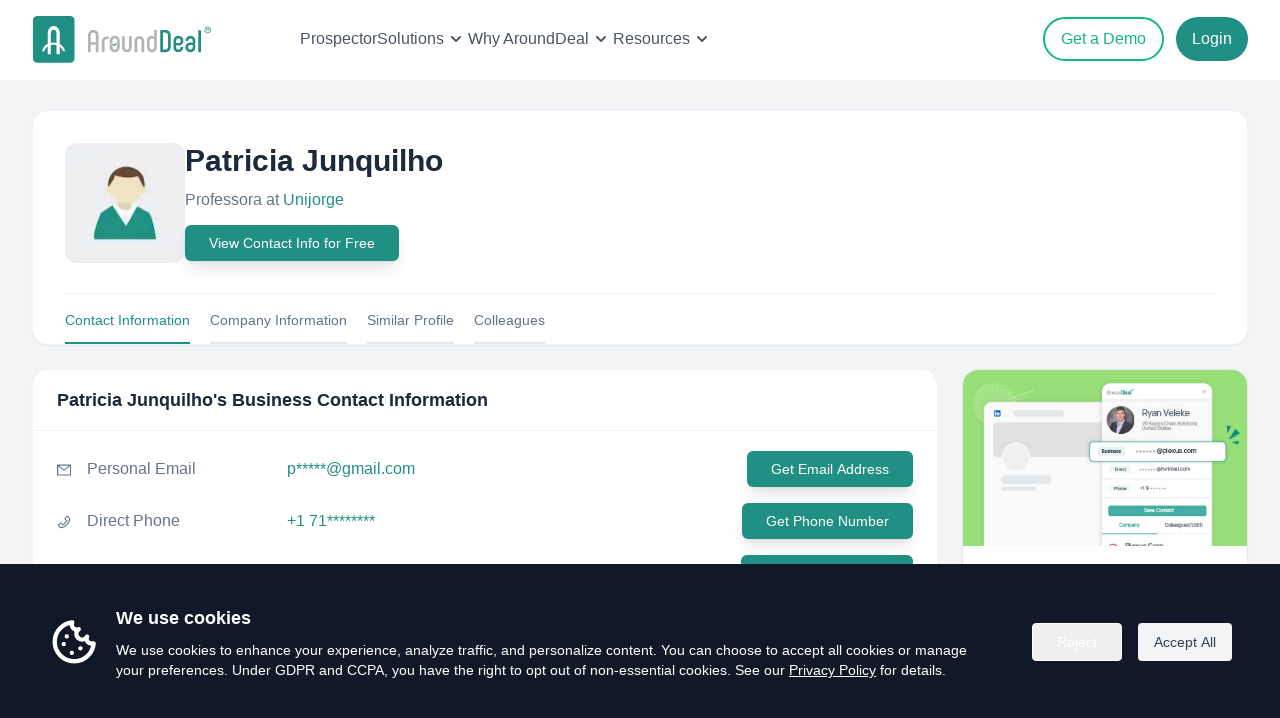

--- FILE ---
content_type: text/html; charset=utf-8
request_url: https://www.arounddeal.com/p/patricia-junquilho/c1toqnieec
body_size: 11915
content:
<!DOCTYPE html><html lang="en"><head><meta charSet="utf-8"/><meta name="viewport" content="width=device-width"/><meta name="author" content="AroundDeal"/><meta name="robots" content="INDEX,FOLLOW"/><title>Patricia Junquilho Email &amp; Phones | Professora at Unijorge | AroundDeal</title><meta name="keywords" content="Patricia Junquilho,Unijorge,people finder ,people search,email finder,b2b contact database,contact information,find email,AroundDeal,arounddeal"/><meta name="description" content="Get detailed information about Patricia Junquilho&#x27;s business profile, including email address, phone number, work history, and more."/><meta property="og:url" content="www.arounddeal.com/p/patricia-junquilho/c1toqnieec"/><meta property="og:type" content="website"/><meta property="og:title" content="Patricia Junquilho-Professora-Unijorge-email example-AroundDeal"/><meta property="og:description" content="Get detailed information about Patricia Junquilho&#x27;s business profile, including email address, phone number, work history, and more."/><meta property="og:locale" content="en"/><meta property="og:site_name" content="AroundDeal"/><meta property="og:keywords" content="Patricia Junquilho,Unijorge,people finder ,people search,email finder,b2b contact database,contact information,find email,AroundDeal,arounddeal"/><meta name="twitter:creator" content="@AroundDeal"/><meta name="twitter:site" content="@AroundDeal"/><meta name="twitter:card" content="summary_large_image"/><meta name="twitter:title" content="Patricia Junquilho-Professora-Unijorge-email example-AroundDeal"/><link rel="icon" href="/favicon.ico"/><link rel="preload" href="/img/logo.svg" as="image" fetchPriority="high"/><meta name="next-head-count" content="20"/><link rel="preload" href="/_next/static/css/7eb1206bae6a141d.css" as="style"/><link rel="stylesheet" href="/_next/static/css/7eb1206bae6a141d.css" data-n-g=""/><noscript data-n-css=""></noscript><script defer="" nomodule="" src="/_next/static/chunks/polyfills-c67a75d1b6f99dc8.js"></script><script src="/_next/static/chunks/webpack-cd63a4a97e8c7d55.js" defer=""></script><script src="/_next/static/chunks/framework-6c8598519c693321.js" defer=""></script><script src="/_next/static/chunks/main-49be1390d272c614.js" defer=""></script><script src="/_next/static/chunks/pages/_app-dcf04cfe3f57c21d.js" defer=""></script><script src="/_next/static/chunks/75fc9c18-4321f959804bd28d.js" defer=""></script><script src="/_next/static/chunks/1163-79c92fc3db38ceae.js" defer=""></script><script src="/_next/static/chunks/3061-b351e08cd5dffe67.js" defer=""></script><script src="/_next/static/chunks/2466-ff71d6378202d508.js" defer=""></script><script src="/_next/static/chunks/8946-bfabf38cf880b8de.js" defer=""></script><script src="/_next/static/chunks/6261-e00bccad87966958.js" defer=""></script><script src="/_next/static/chunks/4794-90f876e869cc5b64.js" defer=""></script><script src="/_next/static/chunks/3080-a6344530c3b07dd6.js" defer=""></script><script src="/_next/static/chunks/8243-41f1d1bc601f1107.js" defer=""></script><script src="/_next/static/chunks/8123-5160e3b006fea6fb.js" defer=""></script><script src="/_next/static/chunks/pages/p/%5B...id%5D-7592760b87dcc38d.js" defer=""></script><script src="/_next/static/KDUJmettUK4XiX_K4an_t/_buildManifest.js" defer=""></script><script src="/_next/static/KDUJmettUK4XiX_K4an_t/_ssgManifest.js" defer=""></script></head><body><div id="__next"><div class="css-1xdzzra ant-app"><div class="progress-wrap"></div><main class="min-h-screen bg-slate-50"><div class="bg-white"><header class="ud-header left-0 top-0 z-40 flex w-full items-center absolute bg-transparent"><div class="container mx-4 sm:mx-auto py-2 sm:px-6 lg:px-8 relative"><div class="relative -mx-4 flex items-center justify-between"><div class="w-[200px] sm:w-[250px] max-w-full px-4"><a class="navbar-logo block w-full py-2" href="/"><img alt="logo" fetchPriority="high" width="200" height="51" decoding="async" data-nimg="1" class="header-logo w-full" style="color:transparent" src="/img/logo.svg"/></a></div><div class="flex w-[100px] sm:w-full items-center justify-between px-4"><div><button id="navbarToggler" aria-label="Mobile Menu" class="absolute right-4 top-1/2 block -translate-y-1/2 rounded-lg px-3 py-[6px] ring-primary focus:ring-2 xl:hidden"><span class="relative my-1.5 block h-0.5 w-[24px] transition-all duration-300 bg-gray-500  "></span><span class="relative my-1.5 block h-0.5 w-[24px] transition-all duration-300 bg-gray-500  "></span><span class="relative my-1.5 block h-0.5 w-[24px] transition-all duration-300 bg-gray-500  "></span></button><nav id="navbarCollapse" class="navbar absolute right-0 z-30 w-full xl:w-[250px] rounded border-[.5px] border-body-color/50 bg-white px-6 py-4 duration-300 dark:border-body-color/20 dark:bg-dark-2 xl:visible xl:static xl:w-auto xl:border-none xl:!bg-transparent xl:p-0 xl:opacity-100 invisible top-[120%] opacity-0"><ul class="block lg:ml-8 lg:flex lg:gap-x-8 xl:ml-14 xl:gap-x-12"><div class="hidden xl:flex xl:gap-x-6 2xl:gap-x-8 ml-0 xl:items-center"><a class="text-base text-gray-600 font-medium hover:text-emerald-500" href="/products/prospector">Prospector</a><a class="text-sm font-medium text-gray-600 hover:text-emerald-500"><div class="flex justify-start items-center"><span class="text-base font-medium">Solutions</span><svg class="w-6 h-6" aria-hidden="true" width="24" height="24" fill="none" viewBox="0 0 24 24"><path stroke="currentColor" stroke-linecap="round" stroke-linejoin="round" stroke-width="2" d="m8 10 4 4 4-4"></path></svg></div></a><a class="text-sm font-medium text-gray-600 hover:text-emerald-500"><div class="flex justify-start items-center"><span class="text-base font-medium">Why AroundDeal</span><svg class="w-6 h-6" aria-hidden="true" width="24" height="24" fill="none" viewBox="0 0 24 24"><path stroke="currentColor" stroke-linecap="round" stroke-linejoin="round" stroke-width="2" d="m8 10 4 4 4-4"></path></svg></div></a><a class="text-sm font-medium text-gray-600 hover:text-emerald-500"><div class="flex justify-start items-center"><span class="text-base font-medium">Resources</span><svg class="w-6 h-6" aria-hidden="true" width="24" height="24" fill="none" viewBox="0 0 24 24"><path stroke="currentColor" stroke-linecap="round" stroke-linejoin="round" stroke-width="2" d="m8 10 4 4 4-4"></path></svg></div></a></div></ul></nav></div><div class="hidden items-center justify-end pr-16 xl:flex lg:pr-0"><a target="_blank" rel="noreferrer" class="px-4 py-2 2xl:px-6 2xl:py-2.5 text-base font-medium hover:text-white hover:border-emerald-600 hover:bg-emerald-600 mr-3 rounded-full border border-2 border-emerald-500 text-emerald-500" href="/contact-sales">Get a Demo</a><a target="_blank" rel="noreferrer" id="gtm-top-register" class="px-4 py-2.5 2xl:px-6 2xl:py-3 text-base rounded-full font-medium duration-300 ease-in-out text-white bg-primary hover:text-white hover:bg-teal-700" href="https://portal.arounddeal.com/signin">Login</a></div></div></div><div class="hidden lg:block lg:absolute right-0 top-[90px] mx-4 sm:px-6"></div></div></header></div><section class="w-full mt-[80px] pt-[30px] pb-[60px] bg-gray-100"><div class="mx-auto container max-w-[1400px] px-4 sm:px-6 lg:px-8"><div class="rounded-2xl bg-white border border-slate-100 shadow-sm mb-6"><div class="px-8 pt-8"><div class="flex flex-col sm:flex-row items-start gap-6"><div class="shrink-0"><img alt="seo-people" loading="lazy" width="120" height="120" decoding="async" data-nimg="1" class="rounded-xl" style="color:transparent" srcSet="/_next/image?url=%2Fimg%2Fpages%2Fseo-avatar.png&amp;w=128&amp;q=75 1x, /_next/image?url=%2Fimg%2Fpages%2Fseo-avatar.png&amp;w=256&amp;q=75 2x" src="/_next/image?url=%2Fimg%2Fpages%2Fseo-avatar.png&amp;w=256&amp;q=75"/></div><div class="min-w-0"><h1 class="text-2xl sm:text-3xl font-semibold text-slate-800 leading-tight">Patricia Junquilho</h1><p class="mt-2 text-base text-slate-500 leading-relaxed">Professora<!-- --> at <a target="_blank" class="hover:text-primary text-primary hover:underline" href="/c/unijorge/m3mzehunad">Unijorge</a><a target="_blank" title="Unijorge" class="text-indigo-600 hover:text-indigo-700 hover:underline" href="/c/unijorge/m3mzehunad"></a></p><div class="my-3"><button class="inline-flex w-full justify-center items-center shadow-lg rounded-md bg-[#219084] text-white hover:text-white hover:bg-[#29a598] px-6 py-2 text-sm sm:w-auto" type="button">View Contact Info for Free</button></div></div></div><div class="flex items-center justify-start text-sm border-t border-gray-100 mt-5 space-x-5"><a class="cursor-pointer pt-4 pb-3 border-b-2 border-[#219084] text-[#219084] text-sm hover:text-[#219084]">Contact Information</a><a class="cursor-pointer pt-4 pb-3 border-b-2 border-gray-200 text-slate-500 text-sm hover:border-[#219084] hover:text-[#219084]">Company Information</a><a class="cursor-pointer pt-4 pb-3 border-b-2 border-gray-200 text-slate-500 text-sm hover:border-[#219084] hover:text-[#219084]">Similar Profile</a><a class="cursor-pointer pt-4 pb-3 border-b-2 border-gray-200 text-slate-500 text-sm hover:border-[#219084] hover:text-[#219084]">Colleagues</a></div></div></div><div class="grid grid-cols-1 gap-6 xl:grid-cols-12"><div class="xl:col-span-9 space-y-6"><div id="contact-information" class="rounded-2xl border border-slate-100 bg-white shadow-sm"><div class="border-b border-slate-100 px-6 py-4"><h2 class="text-lg font-semibold text-slate-800">Patricia Junquilho<!-- -->&#x27;s Business Contact Information</h2></div><div class="px-6 py-5 space-y-4"><div class="grid grid-cols-[auto_1fr] gap-x-4 gap-y-1 sm:items-center"><div class="text-slate-500 text-sm mt-[2px]"><span role="img" aria-label="mail" class="anticon anticon-mail"><svg viewBox="64 64 896 896" focusable="false" data-icon="mail" width="1em" height="1em" fill="currentColor" aria-hidden="true"><path d="M928 160H96c-17.7 0-32 14.3-32 32v640c0 17.7 14.3 32 32 32h832c17.7 0 32-14.3 32-32V192c0-17.7-14.3-32-32-32zm-40 110.8V792H136V270.8l-27.6-21.5 39.3-50.5 42.8 33.3h643.1l42.8-33.3 39.3 50.5-27.7 21.5zM833.6 232L512 482 190.4 232l-42.8-33.3-39.3 50.5 27.6 21.5 341.6 265.6a55.99 55.99 0 0068.7 0L888 270.8l27.6-21.5-39.3-50.5-42.7 33.2z"></path></svg></span></div><div class="min-w-0"><div class="flex flex-col sm:flex-row sm:items-center sm:gap-4"><div class="text-base text-slate-500 shrink-0 min-w-[200px]">Personal Email</div><div class="min-w-0 text-base text-slate-500 break-words"><span class="text-primary">p*****@gmail.com</span></div><div class="sm:ml-auto mt-2 sm:mt-0"><button class="shrink-0 inline-flex items-center justify-center rounded-md bg-[#219084] px-6 py-2 text-sm font-medium text-white shadow-lg hover:bg-[#29a598]" type="button">Get Email Address</button></div></div></div></div><div class="grid grid-cols-[auto_1fr] gap-x-4 gap-y-1 sm:items-center"><div class="text-slate-500 text-sm mt-[2px]"><span role="img" aria-label="phone" class="anticon anticon-phone"><svg viewBox="64 64 896 896" focusable="false" data-icon="phone" width="1em" height="1em" fill="currentColor" aria-hidden="true"><path d="M877.1 238.7L770.6 132.3c-13-13-30.4-20.3-48.8-20.3s-35.8 7.2-48.8 20.3L558.3 246.8c-13 13-20.3 30.5-20.3 48.9 0 18.5 7.2 35.8 20.3 48.9l89.6 89.7a405.46 405.46 0 01-86.4 127.3c-36.7 36.9-79.6 66-127.2 86.6l-89.6-89.7c-13-13-30.4-20.3-48.8-20.3a68.2 68.2 0 00-48.8 20.3L132.3 673c-13 13-20.3 30.5-20.3 48.9 0 18.5 7.2 35.8 20.3 48.9l106.4 106.4c22.2 22.2 52.8 34.9 84.2 34.9 6.5 0 12.8-.5 19.2-1.6 132.4-21.8 263.8-92.3 369.9-198.3C818 606 888.4 474.6 910.4 342.1c6.3-37.6-6.3-76.3-33.3-103.4zm-37.6 91.5c-19.5 117.9-82.9 235.5-178.4 331s-213 158.9-330.9 178.4c-14.8 2.5-30-2.5-40.8-13.2L184.9 721.9 295.7 611l119.8 120 .9.9 21.6-8a481.29 481.29 0 00285.7-285.8l8-21.6-120.8-120.7 110.8-110.9 104.5 104.5c10.8 10.8 15.8 26 13.3 40.8z"></path></svg></span></div><div class="min-w-0"><div class="flex flex-col sm:flex-row sm:items-center sm:gap-4"><div class="text-base text-slate-500 shrink-0 min-w-[200px]">Direct Phone</div><div class="min-w-0 text-base text-slate-500 break-words"><span class="text-primary">+1 71********</span></div><div class="sm:ml-auto mt-2 sm:mt-0"><button class="shrink-0 inline-flex items-center justify-center rounded-md bg-[#219084] px-6 py-2 text-sm font-medium text-white shadow-lg hover:bg-[#29a598]" type="button">Get Phone Number</button></div></div></div></div><div class="grid grid-cols-[auto_1fr] gap-x-4 gap-y-1 sm:items-center"><div class="text-slate-500 text-sm mt-[2px]"><span role="img" aria-label="phone" class="anticon anticon-phone"><svg viewBox="64 64 896 896" focusable="false" data-icon="phone" width="1em" height="1em" fill="currentColor" aria-hidden="true"><path d="M877.1 238.7L770.6 132.3c-13-13-30.4-20.3-48.8-20.3s-35.8 7.2-48.8 20.3L558.3 246.8c-13 13-20.3 30.5-20.3 48.9 0 18.5 7.2 35.8 20.3 48.9l89.6 89.7a405.46 405.46 0 01-86.4 127.3c-36.7 36.9-79.6 66-127.2 86.6l-89.6-89.7c-13-13-30.4-20.3-48.8-20.3a68.2 68.2 0 00-48.8 20.3L132.3 673c-13 13-20.3 30.5-20.3 48.9 0 18.5 7.2 35.8 20.3 48.9l106.4 106.4c22.2 22.2 52.8 34.9 84.2 34.9 6.5 0 12.8-.5 19.2-1.6 132.4-21.8 263.8-92.3 369.9-198.3C818 606 888.4 474.6 910.4 342.1c6.3-37.6-6.3-76.3-33.3-103.4zm-37.6 91.5c-19.5 117.9-82.9 235.5-178.4 331s-213 158.9-330.9 178.4c-14.8 2.5-30-2.5-40.8-13.2L184.9 721.9 295.7 611l119.8 120 .9.9 21.6-8a481.29 481.29 0 00285.7-285.8l8-21.6-120.8-120.7 110.8-110.9 104.5 104.5c10.8 10.8 15.8 26 13.3 40.8z"></path></svg></span></div><div class="min-w-0"><div class="flex flex-col sm:flex-row sm:items-center sm:gap-4"><div class="text-base text-slate-500 shrink-0 min-w-[200px]">Mobile</div><div class="min-w-0 text-base text-slate-500 break-words"><span class="text-primary">+55 71********</span></div><div class="sm:ml-auto mt-2 sm:mt-0"><button class="shrink-0 inline-flex items-center justify-center rounded-md bg-[#219084] px-6 py-2 text-sm font-medium text-white shadow-lg hover:bg-[#29a598]" type="button">Get Mobile Number</button></div></div></div></div><div class="grid grid-cols-[auto_1fr] gap-x-4 gap-y-1 sm:items-center"><div class="text-slate-500 text-sm mt-[2px]"><span role="img" aria-label="environment" class="anticon anticon-environment"><svg viewBox="64 64 896 896" focusable="false" data-icon="environment" width="1em" height="1em" fill="currentColor" aria-hidden="true"><path d="M854.6 289.1a362.49 362.49 0 00-79.9-115.7 370.83 370.83 0 00-118.2-77.8C610.7 76.6 562.1 67 512 67c-50.1 0-98.7 9.6-144.5 28.5-44.3 18.3-84 44.5-118.2 77.8A363.6 363.6 0 00169.4 289c-19.5 45-29.4 92.8-29.4 142 0 70.6 16.9 140.9 50.1 208.7 26.7 54.5 64 107.6 111 158.1 80.3 86.2 164.5 138.9 188.4 153a43.9 43.9 0 0022.4 6.1c7.8 0 15.5-2 22.4-6.1 23.9-14.1 108.1-66.8 188.4-153 47-50.4 84.3-103.6 111-158.1C867.1 572 884 501.8 884 431.1c0-49.2-9.9-97-29.4-142zM512 880.2c-65.9-41.9-300-207.8-300-449.1 0-77.9 31.1-151.1 87.6-206.3C356.3 169.5 431.7 139 512 139s155.7 30.5 212.4 85.9C780.9 280 812 353.2 812 431.1c0 241.3-234.1 407.2-300 449.1zm0-617.2c-97.2 0-176 78.8-176 176s78.8 176 176 176 176-78.8 176-176-78.8-176-176-176zm79.2 255.2A111.6 111.6 0 01512 551c-29.9 0-58-11.7-79.2-32.8A111.6 111.6 0 01400 439c0-29.9 11.7-58 32.8-79.2C454 338.6 482.1 327 512 327c29.9 0 58 11.6 79.2 32.8C612.4 381 624 409.1 624 439c0 29.9-11.6 58-32.8 79.2z"></path></svg></span></div><div class="min-w-0"><div class="flex flex-col sm:flex-row sm:items-center sm:gap-4"><div class="text-base text-slate-500 shrink-0 min-w-[200px]">Location</div><div class="min-w-0 text-base text-slate-500 break-words">Salvador, Bahia, Brazil</div></div></div></div><div class="grid grid-cols-[auto_1fr] gap-x-4 gap-y-1 sm:items-center"><div class="text-slate-500 text-sm mt-[2px]"><span role="img" aria-label="linkedin" class="anticon anticon-linkedin"><svg viewBox="64 64 896 896" focusable="false" data-icon="linkedin" width="1em" height="1em" fill="currentColor" aria-hidden="true"><path d="M847.7 112H176.3c-35.5 0-64.3 28.8-64.3 64.3v671.4c0 35.5 28.8 64.3 64.3 64.3h671.4c35.5 0 64.3-28.8 64.3-64.3V176.3c0-35.5-28.8-64.3-64.3-64.3zm0 736c-447.8-.1-671.7-.2-671.7-.3.1-447.8.2-671.7.3-671.7 447.8.1 671.7.2 671.7.3-.1 447.8-.2 671.7-.3 671.7zM230.6 411.9h118.7v381.8H230.6zm59.4-52.2c37.9 0 68.8-30.8 68.8-68.8a68.8 68.8 0 10-137.6 0c-.1 38 30.7 68.8 68.8 68.8zm252.3 245.1c0-49.8 9.5-98 71.2-98 60.8 0 61.7 56.9 61.7 101.2v185.7h118.6V584.3c0-102.8-22.2-181.9-142.3-181.9-57.7 0-96.4 31.7-112.3 61.7h-1.6v-52.2H423.7v381.8h118.6V604.8z"></path></svg></span></div><div class="min-w-0"><div class="flex flex-col sm:flex-row sm:items-center sm:gap-4"><div class="text-base text-slate-500 shrink-0 min-w-[200px]">LinkedIn</div><div class="min-w-0 text-base text-slate-500 break-words"><a target="_blank" class="text-primary hover:underline hover:text-primary" href="https://www.linkedin.com/in/patricia-junquilho-7a8b3b14/">https://www.linkedin.com/in/patricia-junquilho-7a8b3b14/</a></div></div></div></div></div></div><div id="company-information" class="rounded-2xl border border-slate-100 bg-white shadow-sm"><div class="border-b border-slate-100 px-6 py-4"><h2 class="text-lg font-semibold text-slate-800">Patricia Junquilho<!-- -->&#x27;s Current Company Information</h2></div><div class="px-6 py-5 space-y-4"><div class="grid grid-cols-[auto_1fr] gap-x-4 gap-y-1"><div class="text-slate-500 text-sm mt-[2px]"><span role="img" aria-label="home" class="anticon anticon-home"><svg viewBox="64 64 896 896" focusable="false" data-icon="home" width="1em" height="1em" fill="currentColor" aria-hidden="true"><path d="M946.5 505L560.1 118.8l-25.9-25.9a31.5 31.5 0 00-44.4 0L77.5 505a63.9 63.9 0 00-18.8 46c.4 35.2 29.7 63.3 64.9 63.3h42.5V940h691.8V614.3h43.4c17.1 0 33.2-6.7 45.3-18.8a63.6 63.6 0 0018.7-45.3c0-17-6.7-33.1-18.8-45.2zM568 868H456V664h112v204zm217.9-325.7V868H632V640c0-22.1-17.9-40-40-40H432c-22.1 0-40 17.9-40 40v228H238.1V542.3h-96l370-369.7 23.1 23.1L882 542.3h-96.1z"></path></svg></span></div><div class="min-w-0"><div class="flex flex-col sm:flex-row sm:items-center sm:gap-4"><div class="text-base text-slate-500 shrink-0 min-w-[200px]">Company</div><div class="text-base text-slate-500 break-words min-w-0"><a class="text-primary hover:underline hover:text-primary" target="_blank" href="/c/unijorge/m3mzehunad">Unijorge</a></div></div></div></div><div class="grid grid-cols-[auto_1fr] gap-x-4 gap-y-1"><div class="text-slate-500 text-sm mt-[2px]"><span role="img" aria-label="line-chart" class="anticon anticon-line-chart"><svg viewBox="64 64 896 896" focusable="false" data-icon="line-chart" width="1em" height="1em" fill="currentColor" aria-hidden="true"><path d="M888 792H200V168c0-4.4-3.6-8-8-8h-56c-4.4 0-8 3.6-8 8v688c0 4.4 3.6 8 8 8h752c4.4 0 8-3.6 8-8v-56c0-4.4-3.6-8-8-8zM305.8 637.7c3.1 3.1 8.1 3.1 11.3 0l138.3-137.6L583 628.5c3.1 3.1 8.2 3.1 11.3 0l275.4-275.3c3.1-3.1 3.1-8.2 0-11.3l-39.6-39.6a8.03 8.03 0 00-11.3 0l-230 229.9L461.4 404a8.03 8.03 0 00-11.3 0L266.3 586.7a8.03 8.03 0 000 11.3l39.5 39.7z"></path></svg></span></div><div class="min-w-0"><div class="flex flex-col sm:flex-row sm:items-center sm:gap-4"><div class="text-base text-slate-500 shrink-0 min-w-[200px]">Industry</div><div class="text-base text-slate-500 break-words min-w-0">Higher Education</div></div></div></div><div class="grid grid-cols-[auto_1fr] gap-x-4 gap-y-1"><div class="text-slate-500 text-sm mt-[2px]"><span role="img" aria-label="environment" class="anticon anticon-environment"><svg viewBox="64 64 896 896" focusable="false" data-icon="environment" width="1em" height="1em" fill="currentColor" aria-hidden="true"><path d="M854.6 289.1a362.49 362.49 0 00-79.9-115.7 370.83 370.83 0 00-118.2-77.8C610.7 76.6 562.1 67 512 67c-50.1 0-98.7 9.6-144.5 28.5-44.3 18.3-84 44.5-118.2 77.8A363.6 363.6 0 00169.4 289c-19.5 45-29.4 92.8-29.4 142 0 70.6 16.9 140.9 50.1 208.7 26.7 54.5 64 107.6 111 158.1 80.3 86.2 164.5 138.9 188.4 153a43.9 43.9 0 0022.4 6.1c7.8 0 15.5-2 22.4-6.1 23.9-14.1 108.1-66.8 188.4-153 47-50.4 84.3-103.6 111-158.1C867.1 572 884 501.8 884 431.1c0-49.2-9.9-97-29.4-142zM512 880.2c-65.9-41.9-300-207.8-300-449.1 0-77.9 31.1-151.1 87.6-206.3C356.3 169.5 431.7 139 512 139s155.7 30.5 212.4 85.9C780.9 280 812 353.2 812 431.1c0 241.3-234.1 407.2-300 449.1zm0-617.2c-97.2 0-176 78.8-176 176s78.8 176 176 176 176-78.8 176-176-78.8-176-176-176zm79.2 255.2A111.6 111.6 0 01512 551c-29.9 0-58-11.7-79.2-32.8A111.6 111.6 0 01400 439c0-29.9 11.7-58 32.8-79.2C454 338.6 482.1 327 512 327c29.9 0 58 11.6 79.2 32.8C612.4 381 624 409.1 624 439c0 29.9-11.6 58-32.8 79.2z"></path></svg></span></div><div class="min-w-0"><div class="flex flex-col sm:flex-row sm:items-center sm:gap-4"><div class="text-base text-slate-500 shrink-0 min-w-[200px]">Headquarters</div><div class="text-base text-slate-500 break-words min-w-0">El Salvador</div></div></div></div><div class="grid grid-cols-[auto_1fr] gap-x-4 gap-y-1"><div class="text-slate-500 text-sm mt-[2px]"><span role="img" aria-label="global" class="anticon anticon-global"><svg viewBox="64 64 896 896" focusable="false" data-icon="global" width="1em" height="1em" fill="currentColor" aria-hidden="true"><path d="M854.4 800.9c.2-.3.5-.6.7-.9C920.6 722.1 960 621.7 960 512s-39.4-210.1-104.8-288c-.2-.3-.5-.5-.7-.8-1.1-1.3-2.1-2.5-3.2-3.7-.4-.5-.8-.9-1.2-1.4l-4.1-4.7-.1-.1c-1.5-1.7-3.1-3.4-4.6-5.1l-.1-.1c-3.2-3.4-6.4-6.8-9.7-10.1l-.1-.1-4.8-4.8-.3-.3c-1.5-1.5-3-2.9-4.5-4.3-.5-.5-1-1-1.6-1.5-1-1-2-1.9-3-2.8-.3-.3-.7-.6-1-1C736.4 109.2 629.5 64 512 64s-224.4 45.2-304.3 119.2c-.3.3-.7.6-1 1-1 .9-2 1.9-3 2.9-.5.5-1 1-1.6 1.5-1.5 1.4-3 2.9-4.5 4.3l-.3.3-4.8 4.8-.1.1c-3.3 3.3-6.5 6.7-9.7 10.1l-.1.1c-1.6 1.7-3.1 3.4-4.6 5.1l-.1.1c-1.4 1.5-2.8 3.1-4.1 4.7-.4.5-.8.9-1.2 1.4-1.1 1.2-2.1 2.5-3.2 3.7-.2.3-.5.5-.7.8C103.4 301.9 64 402.3 64 512s39.4 210.1 104.8 288c.2.3.5.6.7.9l3.1 3.7c.4.5.8.9 1.2 1.4l4.1 4.7c0 .1.1.1.1.2 1.5 1.7 3 3.4 4.6 5l.1.1c3.2 3.4 6.4 6.8 9.6 10.1l.1.1c1.6 1.6 3.1 3.2 4.7 4.7l.3.3c3.3 3.3 6.7 6.5 10.1 9.6 80.1 74 187 119.2 304.5 119.2s224.4-45.2 304.3-119.2a300 300 0 0010-9.6l.3-.3c1.6-1.6 3.2-3.1 4.7-4.7l.1-.1c3.3-3.3 6.5-6.7 9.6-10.1l.1-.1c1.5-1.7 3.1-3.3 4.6-5 0-.1.1-.1.1-.2 1.4-1.5 2.8-3.1 4.1-4.7.4-.5.8-.9 1.2-1.4a99 99 0 003.3-3.7zm4.1-142.6c-13.8 32.6-32 62.8-54.2 90.2a444.07 444.07 0 00-81.5-55.9c11.6-46.9 18.8-98.4 20.7-152.6H887c-3 40.9-12.6 80.6-28.5 118.3zM887 484H743.5c-1.9-54.2-9.1-105.7-20.7-152.6 29.3-15.6 56.6-34.4 81.5-55.9A373.86 373.86 0 01887 484zM658.3 165.5c39.7 16.8 75.8 40 107.6 69.2a394.72 394.72 0 01-59.4 41.8c-15.7-45-35.8-84.1-59.2-115.4 3.7 1.4 7.4 2.9 11 4.4zm-90.6 700.6c-9.2 7.2-18.4 12.7-27.7 16.4V697a389.1 389.1 0 01115.7 26.2c-8.3 24.6-17.9 47.3-29 67.8-17.4 32.4-37.8 58.3-59 75.1zm59-633.1c11 20.6 20.7 43.3 29 67.8A389.1 389.1 0 01540 327V141.6c9.2 3.7 18.5 9.1 27.7 16.4 21.2 16.7 41.6 42.6 59 75zM540 640.9V540h147.5c-1.6 44.2-7.1 87.1-16.3 127.8l-.3 1.2A445.02 445.02 0 00540 640.9zm0-156.9V383.1c45.8-2.8 89.8-12.5 130.9-28.1l.3 1.2c9.2 40.7 14.7 83.5 16.3 127.8H540zm-56 56v100.9c-45.8 2.8-89.8 12.5-130.9 28.1l-.3-1.2c-9.2-40.7-14.7-83.5-16.3-127.8H484zm-147.5-56c1.6-44.2 7.1-87.1 16.3-127.8l.3-1.2c41.1 15.6 85 25.3 130.9 28.1V484H336.5zM484 697v185.4c-9.2-3.7-18.5-9.1-27.7-16.4-21.2-16.7-41.7-42.7-59.1-75.1-11-20.6-20.7-43.3-29-67.8 37.2-14.6 75.9-23.3 115.8-26.1zm0-370a389.1 389.1 0 01-115.7-26.2c8.3-24.6 17.9-47.3 29-67.8 17.4-32.4 37.8-58.4 59.1-75.1 9.2-7.2 18.4-12.7 27.7-16.4V327zM365.7 165.5c3.7-1.5 7.3-3 11-4.4-23.4 31.3-43.5 70.4-59.2 115.4-21-12-40.9-26-59.4-41.8 31.8-29.2 67.9-52.4 107.6-69.2zM165.5 365.7c13.8-32.6 32-62.8 54.2-90.2 24.9 21.5 52.2 40.3 81.5 55.9-11.6 46.9-18.8 98.4-20.7 152.6H137c3-40.9 12.6-80.6 28.5-118.3zM137 540h143.5c1.9 54.2 9.1 105.7 20.7 152.6a444.07 444.07 0 00-81.5 55.9A373.86 373.86 0 01137 540zm228.7 318.5c-39.7-16.8-75.8-40-107.6-69.2 18.5-15.8 38.4-29.7 59.4-41.8 15.7 45 35.8 84.1 59.2 115.4-3.7-1.4-7.4-2.9-11-4.4zm292.6 0c-3.7 1.5-7.3 3-11 4.4 23.4-31.3 43.5-70.4 59.2-115.4 21 12 40.9 26 59.4 41.8a373.81 373.81 0 01-107.6 69.2z"></path></svg></span></div><div class="min-w-0"><div class="flex flex-col sm:flex-row sm:items-center sm:gap-4"><div class="text-base text-slate-500 shrink-0 min-w-[200px]">Website</div><div class="text-base text-slate-500 break-words min-w-0"><a class="text-primary hover:underline hover:text-primary break-words" href="http://unijorge.edu.br" target="_blank" rel="noopener noreferrer">http://unijorge.edu.br</a></div></div></div></div><div class="grid grid-cols-[auto_1fr] gap-x-4 gap-y-1"><div class="text-slate-500 text-sm mt-[2px]"><span role="img" aria-label="linkedin" class="anticon anticon-linkedin"><svg viewBox="64 64 896 896" focusable="false" data-icon="linkedin" width="1em" height="1em" fill="currentColor" aria-hidden="true"><path d="M847.7 112H176.3c-35.5 0-64.3 28.8-64.3 64.3v671.4c0 35.5 28.8 64.3 64.3 64.3h671.4c35.5 0 64.3-28.8 64.3-64.3V176.3c0-35.5-28.8-64.3-64.3-64.3zm0 736c-447.8-.1-671.7-.2-671.7-.3.1-447.8.2-671.7.3-671.7 447.8.1 671.7.2 671.7.3-.1 447.8-.2 671.7-.3 671.7zM230.6 411.9h118.7v381.8H230.6zm59.4-52.2c37.9 0 68.8-30.8 68.8-68.8a68.8 68.8 0 10-137.6 0c-.1 38 30.7 68.8 68.8 68.8zm252.3 245.1c0-49.8 9.5-98 71.2-98 60.8 0 61.7 56.9 61.7 101.2v185.7h118.6V584.3c0-102.8-22.2-181.9-142.3-181.9-57.7 0-96.4 31.7-112.3 61.7h-1.6v-52.2H423.7v381.8h118.6V604.8z"></path></svg></span></div><div class="min-w-0"><div class="flex flex-col sm:flex-row sm:items-center sm:gap-4"><div class="text-base text-slate-500 shrink-0 min-w-[200px]">LinkedIn</div><div class="text-base text-slate-500 break-words min-w-0"><a class="text-primary hover:underline hover:text-primary break-words" target="_blank" href="https://www.linkedin.com/company/unijorge/">https://www.linkedin.com/company/unijorge/</a></div></div></div></div><div class="grid grid-cols-[auto_1fr] gap-x-4 gap-y-1"><div class="text-slate-500 text-sm mt-[2px]"><span role="img" aria-label="team" class="anticon anticon-team"><svg viewBox="64 64 896 896" focusable="false" data-icon="team" width="1em" height="1em" fill="currentColor" aria-hidden="true"><path d="M824.2 699.9a301.55 301.55 0 00-86.4-60.4C783.1 602.8 812 546.8 812 484c0-110.8-92.4-201.7-203.2-200-109.1 1.7-197 90.6-197 200 0 62.8 29 118.8 74.2 155.5a300.95 300.95 0 00-86.4 60.4C345 754.6 314 826.8 312 903.8a8 8 0 008 8.2h56c4.3 0 7.9-3.4 8-7.7 1.9-58 25.4-112.3 66.7-153.5A226.62 226.62 0 01612 684c60.9 0 118.2 23.7 161.3 66.8C814.5 792 838 846.3 840 904.3c.1 4.3 3.7 7.7 8 7.7h56a8 8 0 008-8.2c-2-77-33-149.2-87.8-203.9zM612 612c-34.2 0-66.4-13.3-90.5-37.5a126.86 126.86 0 01-37.5-91.8c.3-32.8 13.4-64.5 36.3-88 24-24.6 56.1-38.3 90.4-38.7 33.9-.3 66.8 12.9 91 36.6 24.8 24.3 38.4 56.8 38.4 91.4 0 34.2-13.3 66.3-37.5 90.5A127.3 127.3 0 01612 612zM361.5 510.4c-.9-8.7-1.4-17.5-1.4-26.4 0-15.9 1.5-31.4 4.3-46.5.7-3.6-1.2-7.3-4.5-8.8-13.6-6.1-26.1-14.5-36.9-25.1a127.54 127.54 0 01-38.7-95.4c.9-32.1 13.8-62.6 36.3-85.6 24.7-25.3 57.9-39.1 93.2-38.7 31.9.3 62.7 12.6 86 34.4 7.9 7.4 14.7 15.6 20.4 24.4 2 3.1 5.9 4.4 9.3 3.2 17.6-6.1 36.2-10.4 55.3-12.4 5.6-.6 8.8-6.6 6.3-11.6-32.5-64.3-98.9-108.7-175.7-109.9-110.9-1.7-203.3 89.2-203.3 199.9 0 62.8 28.9 118.8 74.2 155.5-31.8 14.7-61.1 35-86.5 60.4-54.8 54.7-85.8 126.9-87.8 204a8 8 0 008 8.2h56.1c4.3 0 7.9-3.4 8-7.7 1.9-58 25.4-112.3 66.7-153.5 29.4-29.4 65.4-49.8 104.7-59.7 3.9-1 6.5-4.7 6-8.7z"></path></svg></span></div><div class="min-w-0"><div class="flex flex-col sm:flex-row sm:items-center sm:gap-4"><div class="text-base text-slate-500 shrink-0 min-w-[200px]">Headcount</div><div class="text-base text-slate-500 break-words min-w-0"><span>501 - 1,000</span><button class="ml-2 inline text-primary hover:underline hover:text-primary" type="button">( View All )</button></div></div></div></div></div></div><div id="similar-names" class="rounded-2xl border border-slate-100 bg-white shadow-sm"><div class="border-b border-slate-100 px-6 py-4"><h2 class="text-lg font-semibold text-slate-800">People Named <!-- -->Patricia Junquilho</h2></div><div class="px-6 py-4"><div class="space-y-4"><div class="bg-white shadow-sm border border-slate-100 rounded-lg hover:border-slate-200 hover:shadow-md cursor-pointer transition" role="button" tabindex="0"><div class="px-5 py-3"><div class="grid grid-cols-1 gap-2 sm:gap-0 sm:grid-cols-[30%_40%_30%] sm:items-center"><div class="flex items-center min-w-0"><div class="mr-3 shrink-0"><img alt="Patricia Gonzalez" loading="lazy" width="48" height="48" decoding="async" data-nimg="1" class="rounded-full" style="color:transparent" srcSet="/_next/image?url=%2Fimg%2Fpages%2Fseo-avatar.png&amp;w=48&amp;q=75 1x, /_next/image?url=%2Fimg%2Fpages%2Fseo-avatar.png&amp;w=96&amp;q=75 2x" src="/_next/image?url=%2Fimg%2Fpages%2Fseo-avatar.png&amp;w=96&amp;q=75"/></div><div class="truncate text-slate-500 text-base">Patricia Gonzalez</div></div><div class="min-w-0 sm:px-3"><div class="truncate text-slate-500 text-base">President</div></div><div class="flex items-center justify-start sm:justify-end gap-4"><div class="inline-flex items-center gap-2 text-sm text-primary hover:text-indigo-700"><span role="img" aria-label="phone" class="anticon anticon-phone"><svg viewBox="64 64 896 896" focusable="false" data-icon="phone" width="1em" height="1em" fill="currentColor" aria-hidden="true"><path d="M877.1 238.7L770.6 132.3c-13-13-30.4-20.3-48.8-20.3s-35.8 7.2-48.8 20.3L558.3 246.8c-13 13-20.3 30.5-20.3 48.9 0 18.5 7.2 35.8 20.3 48.9l89.6 89.7a405.46 405.46 0 01-86.4 127.3c-36.7 36.9-79.6 66-127.2 86.6l-89.6-89.7c-13-13-30.4-20.3-48.8-20.3a68.2 68.2 0 00-48.8 20.3L132.3 673c-13 13-20.3 30.5-20.3 48.9 0 18.5 7.2 35.8 20.3 48.9l106.4 106.4c22.2 22.2 52.8 34.9 84.2 34.9 6.5 0 12.8-.5 19.2-1.6 132.4-21.8 263.8-92.3 369.9-198.3C818 606 888.4 474.6 910.4 342.1c6.3-37.6-6.3-76.3-33.3-103.4zm-37.6 91.5c-19.5 117.9-82.9 235.5-178.4 331s-213 158.9-330.9 178.4c-14.8 2.5-30-2.5-40.8-13.2L184.9 721.9 295.7 611l119.8 120 .9.9 21.6-8a481.29 481.29 0 00285.7-285.8l8-21.6-120.8-120.7 110.8-110.9 104.5 104.5c10.8 10.8 15.8 26 13.3 40.8z"></path></svg></span>Phone</div><div class="inline-flex items-center gap-2 text-sm text-primary hover:text-indigo-700"><span role="img" aria-label="mail" class="anticon anticon-mail"><svg viewBox="64 64 896 896" focusable="false" data-icon="mail" width="1em" height="1em" fill="currentColor" aria-hidden="true"><path d="M928 160H96c-17.7 0-32 14.3-32 32v640c0 17.7 14.3 32 32 32h832c17.7 0 32-14.3 32-32V192c0-17.7-14.3-32-32-32zm-40 110.8V792H136V270.8l-27.6-21.5 39.3-50.5 42.8 33.3h643.1l42.8-33.3 39.3 50.5-27.7 21.5zM833.6 232L512 482 190.4 232l-42.8-33.3-39.3 50.5 27.6 21.5 341.6 265.6a55.99 55.99 0 0068.7 0L888 270.8l27.6-21.5-39.3-50.5-42.7 33.2z"></path></svg></span>Email</div></div></div></div></div><div class="bg-white shadow-sm border border-slate-100 rounded-lg hover:border-slate-200 hover:shadow-md cursor-pointer transition" role="button" tabindex="0"><div class="px-5 py-3"><div class="grid grid-cols-1 gap-2 sm:gap-0 sm:grid-cols-[30%_40%_30%] sm:items-center"><div class="flex items-center min-w-0"><div class="mr-3 shrink-0"><img alt="Patricia Byron" loading="lazy" width="48" height="48" decoding="async" data-nimg="1" class="rounded-full" style="color:transparent" srcSet="/_next/image?url=%2Fimg%2Fpages%2Fseo-avatar.png&amp;w=48&amp;q=75 1x, /_next/image?url=%2Fimg%2Fpages%2Fseo-avatar.png&amp;w=96&amp;q=75 2x" src="/_next/image?url=%2Fimg%2Fpages%2Fseo-avatar.png&amp;w=96&amp;q=75"/></div><div class="truncate text-slate-500 text-base">Patricia Byron</div></div><div class="min-w-0 sm:px-3"><div class="truncate text-slate-500 text-base">Regional Services Director</div></div><div class="flex items-center justify-start sm:justify-end gap-4"><div class="inline-flex items-center gap-2 text-sm text-primary hover:text-indigo-700"><span role="img" aria-label="phone" class="anticon anticon-phone"><svg viewBox="64 64 896 896" focusable="false" data-icon="phone" width="1em" height="1em" fill="currentColor" aria-hidden="true"><path d="M877.1 238.7L770.6 132.3c-13-13-30.4-20.3-48.8-20.3s-35.8 7.2-48.8 20.3L558.3 246.8c-13 13-20.3 30.5-20.3 48.9 0 18.5 7.2 35.8 20.3 48.9l89.6 89.7a405.46 405.46 0 01-86.4 127.3c-36.7 36.9-79.6 66-127.2 86.6l-89.6-89.7c-13-13-30.4-20.3-48.8-20.3a68.2 68.2 0 00-48.8 20.3L132.3 673c-13 13-20.3 30.5-20.3 48.9 0 18.5 7.2 35.8 20.3 48.9l106.4 106.4c22.2 22.2 52.8 34.9 84.2 34.9 6.5 0 12.8-.5 19.2-1.6 132.4-21.8 263.8-92.3 369.9-198.3C818 606 888.4 474.6 910.4 342.1c6.3-37.6-6.3-76.3-33.3-103.4zm-37.6 91.5c-19.5 117.9-82.9 235.5-178.4 331s-213 158.9-330.9 178.4c-14.8 2.5-30-2.5-40.8-13.2L184.9 721.9 295.7 611l119.8 120 .9.9 21.6-8a481.29 481.29 0 00285.7-285.8l8-21.6-120.8-120.7 110.8-110.9 104.5 104.5c10.8 10.8 15.8 26 13.3 40.8z"></path></svg></span>Phone</div><div class="inline-flex items-center gap-2 text-sm text-primary hover:text-indigo-700"><span role="img" aria-label="mail" class="anticon anticon-mail"><svg viewBox="64 64 896 896" focusable="false" data-icon="mail" width="1em" height="1em" fill="currentColor" aria-hidden="true"><path d="M928 160H96c-17.7 0-32 14.3-32 32v640c0 17.7 14.3 32 32 32h832c17.7 0 32-14.3 32-32V192c0-17.7-14.3-32-32-32zm-40 110.8V792H136V270.8l-27.6-21.5 39.3-50.5 42.8 33.3h643.1l42.8-33.3 39.3 50.5-27.7 21.5zM833.6 232L512 482 190.4 232l-42.8-33.3-39.3 50.5 27.6 21.5 341.6 265.6a55.99 55.99 0 0068.7 0L888 270.8l27.6-21.5-39.3-50.5-42.7 33.2z"></path></svg></span>Email</div></div></div></div></div><div class="bg-white shadow-sm border border-slate-100 rounded-lg hover:border-slate-200 hover:shadow-md cursor-pointer transition" role="button" tabindex="0"><div class="px-5 py-3"><div class="grid grid-cols-1 gap-2 sm:gap-0 sm:grid-cols-[30%_40%_30%] sm:items-center"><div class="flex items-center min-w-0"><div class="mr-3 shrink-0"><img alt="Patricia Bravo" loading="lazy" width="48" height="48" decoding="async" data-nimg="1" class="rounded-full" style="color:transparent" srcSet="/_next/image?url=%2Fimg%2Fpages%2Fseo-avatar.png&amp;w=48&amp;q=75 1x, /_next/image?url=%2Fimg%2Fpages%2Fseo-avatar.png&amp;w=96&amp;q=75 2x" src="/_next/image?url=%2Fimg%2Fpages%2Fseo-avatar.png&amp;w=96&amp;q=75"/></div><div class="truncate text-slate-500 text-base">Patricia Bravo</div></div><div class="min-w-0 sm:px-3"><div class="truncate text-slate-500 text-base">Shipping Manager</div></div><div class="flex items-center justify-start sm:justify-end gap-4"><div class="inline-flex items-center gap-2 text-sm text-primary hover:text-indigo-700"><span role="img" aria-label="phone" class="anticon anticon-phone"><svg viewBox="64 64 896 896" focusable="false" data-icon="phone" width="1em" height="1em" fill="currentColor" aria-hidden="true"><path d="M877.1 238.7L770.6 132.3c-13-13-30.4-20.3-48.8-20.3s-35.8 7.2-48.8 20.3L558.3 246.8c-13 13-20.3 30.5-20.3 48.9 0 18.5 7.2 35.8 20.3 48.9l89.6 89.7a405.46 405.46 0 01-86.4 127.3c-36.7 36.9-79.6 66-127.2 86.6l-89.6-89.7c-13-13-30.4-20.3-48.8-20.3a68.2 68.2 0 00-48.8 20.3L132.3 673c-13 13-20.3 30.5-20.3 48.9 0 18.5 7.2 35.8 20.3 48.9l106.4 106.4c22.2 22.2 52.8 34.9 84.2 34.9 6.5 0 12.8-.5 19.2-1.6 132.4-21.8 263.8-92.3 369.9-198.3C818 606 888.4 474.6 910.4 342.1c6.3-37.6-6.3-76.3-33.3-103.4zm-37.6 91.5c-19.5 117.9-82.9 235.5-178.4 331s-213 158.9-330.9 178.4c-14.8 2.5-30-2.5-40.8-13.2L184.9 721.9 295.7 611l119.8 120 .9.9 21.6-8a481.29 481.29 0 00285.7-285.8l8-21.6-120.8-120.7 110.8-110.9 104.5 104.5c10.8 10.8 15.8 26 13.3 40.8z"></path></svg></span>Phone</div><div class="inline-flex items-center gap-2 text-sm text-primary hover:text-indigo-700"><span role="img" aria-label="mail" class="anticon anticon-mail"><svg viewBox="64 64 896 896" focusable="false" data-icon="mail" width="1em" height="1em" fill="currentColor" aria-hidden="true"><path d="M928 160H96c-17.7 0-32 14.3-32 32v640c0 17.7 14.3 32 32 32h832c17.7 0 32-14.3 32-32V192c0-17.7-14.3-32-32-32zm-40 110.8V792H136V270.8l-27.6-21.5 39.3-50.5 42.8 33.3h643.1l42.8-33.3 39.3 50.5-27.7 21.5zM833.6 232L512 482 190.4 232l-42.8-33.3-39.3 50.5 27.6 21.5 341.6 265.6a55.99 55.99 0 0068.7 0L888 270.8l27.6-21.5-39.3-50.5-42.7 33.2z"></path></svg></span>Email</div></div></div></div></div><div class="bg-white shadow-sm border border-slate-100 rounded-lg hover:border-slate-200 hover:shadow-md cursor-pointer transition" role="button" tabindex="0"><div class="px-5 py-3"><div class="grid grid-cols-1 gap-2 sm:gap-0 sm:grid-cols-[30%_40%_30%] sm:items-center"><div class="flex items-center min-w-0"><div class="mr-3 shrink-0"><img alt="Patricia Sonntag" loading="lazy" width="48" height="48" decoding="async" data-nimg="1" class="rounded-full" style="color:transparent" srcSet="/_next/image?url=%2Fimg%2Fpages%2Fseo-avatar.png&amp;w=48&amp;q=75 1x, /_next/image?url=%2Fimg%2Fpages%2Fseo-avatar.png&amp;w=96&amp;q=75 2x" src="/_next/image?url=%2Fimg%2Fpages%2Fseo-avatar.png&amp;w=96&amp;q=75"/></div><div class="truncate text-slate-500 text-base">Patricia Sonntag</div></div><div class="min-w-0 sm:px-3"><div class="truncate text-slate-500 text-base">Accounting Health Care</div></div><div class="flex items-center justify-start sm:justify-end gap-4"><div class="inline-flex items-center gap-2 text-sm text-primary hover:text-indigo-700"><span role="img" aria-label="phone" class="anticon anticon-phone"><svg viewBox="64 64 896 896" focusable="false" data-icon="phone" width="1em" height="1em" fill="currentColor" aria-hidden="true"><path d="M877.1 238.7L770.6 132.3c-13-13-30.4-20.3-48.8-20.3s-35.8 7.2-48.8 20.3L558.3 246.8c-13 13-20.3 30.5-20.3 48.9 0 18.5 7.2 35.8 20.3 48.9l89.6 89.7a405.46 405.46 0 01-86.4 127.3c-36.7 36.9-79.6 66-127.2 86.6l-89.6-89.7c-13-13-30.4-20.3-48.8-20.3a68.2 68.2 0 00-48.8 20.3L132.3 673c-13 13-20.3 30.5-20.3 48.9 0 18.5 7.2 35.8 20.3 48.9l106.4 106.4c22.2 22.2 52.8 34.9 84.2 34.9 6.5 0 12.8-.5 19.2-1.6 132.4-21.8 263.8-92.3 369.9-198.3C818 606 888.4 474.6 910.4 342.1c6.3-37.6-6.3-76.3-33.3-103.4zm-37.6 91.5c-19.5 117.9-82.9 235.5-178.4 331s-213 158.9-330.9 178.4c-14.8 2.5-30-2.5-40.8-13.2L184.9 721.9 295.7 611l119.8 120 .9.9 21.6-8a481.29 481.29 0 00285.7-285.8l8-21.6-120.8-120.7 110.8-110.9 104.5 104.5c10.8 10.8 15.8 26 13.3 40.8z"></path></svg></span>Phone</div><div class="inline-flex items-center gap-2 text-sm text-primary hover:text-indigo-700"><span role="img" aria-label="mail" class="anticon anticon-mail"><svg viewBox="64 64 896 896" focusable="false" data-icon="mail" width="1em" height="1em" fill="currentColor" aria-hidden="true"><path d="M928 160H96c-17.7 0-32 14.3-32 32v640c0 17.7 14.3 32 32 32h832c17.7 0 32-14.3 32-32V192c0-17.7-14.3-32-32-32zm-40 110.8V792H136V270.8l-27.6-21.5 39.3-50.5 42.8 33.3h643.1l42.8-33.3 39.3 50.5-27.7 21.5zM833.6 232L512 482 190.4 232l-42.8-33.3-39.3 50.5 27.6 21.5 341.6 265.6a55.99 55.99 0 0068.7 0L888 270.8l27.6-21.5-39.3-50.5-42.7 33.2z"></path></svg></span>Email</div></div></div></div></div><div class="bg-white shadow-sm border border-slate-100 rounded-lg hover:border-slate-200 hover:shadow-md cursor-pointer transition" role="button" tabindex="0"><div class="px-5 py-3"><div class="grid grid-cols-1 gap-2 sm:gap-0 sm:grid-cols-[30%_40%_30%] sm:items-center"><div class="flex items-center min-w-0"><div class="mr-3 shrink-0"><img alt="Patricia Slade" loading="lazy" width="48" height="48" decoding="async" data-nimg="1" class="rounded-full" style="color:transparent" srcSet="/_next/image?url=%2Fimg%2Fpages%2Fseo-avatar.png&amp;w=48&amp;q=75 1x, /_next/image?url=%2Fimg%2Fpages%2Fseo-avatar.png&amp;w=96&amp;q=75 2x" src="/_next/image?url=%2Fimg%2Fpages%2Fseo-avatar.png&amp;w=96&amp;q=75"/></div><div class="truncate text-slate-500 text-base">Patricia Slade</div></div><div class="min-w-0 sm:px-3"><div class="truncate text-slate-500 text-base">Associate Professor, Emeritus</div></div><div class="flex items-center justify-start sm:justify-end gap-4"><div class="inline-flex items-center gap-2 text-sm text-primary hover:text-indigo-700"><span role="img" aria-label="phone" class="anticon anticon-phone"><svg viewBox="64 64 896 896" focusable="false" data-icon="phone" width="1em" height="1em" fill="currentColor" aria-hidden="true"><path d="M877.1 238.7L770.6 132.3c-13-13-30.4-20.3-48.8-20.3s-35.8 7.2-48.8 20.3L558.3 246.8c-13 13-20.3 30.5-20.3 48.9 0 18.5 7.2 35.8 20.3 48.9l89.6 89.7a405.46 405.46 0 01-86.4 127.3c-36.7 36.9-79.6 66-127.2 86.6l-89.6-89.7c-13-13-30.4-20.3-48.8-20.3a68.2 68.2 0 00-48.8 20.3L132.3 673c-13 13-20.3 30.5-20.3 48.9 0 18.5 7.2 35.8 20.3 48.9l106.4 106.4c22.2 22.2 52.8 34.9 84.2 34.9 6.5 0 12.8-.5 19.2-1.6 132.4-21.8 263.8-92.3 369.9-198.3C818 606 888.4 474.6 910.4 342.1c6.3-37.6-6.3-76.3-33.3-103.4zm-37.6 91.5c-19.5 117.9-82.9 235.5-178.4 331s-213 158.9-330.9 178.4c-14.8 2.5-30-2.5-40.8-13.2L184.9 721.9 295.7 611l119.8 120 .9.9 21.6-8a481.29 481.29 0 00285.7-285.8l8-21.6-120.8-120.7 110.8-110.9 104.5 104.5c10.8 10.8 15.8 26 13.3 40.8z"></path></svg></span>Phone</div><div class="inline-flex items-center gap-2 text-sm text-primary hover:text-indigo-700"><span role="img" aria-label="mail" class="anticon anticon-mail"><svg viewBox="64 64 896 896" focusable="false" data-icon="mail" width="1em" height="1em" fill="currentColor" aria-hidden="true"><path d="M928 160H96c-17.7 0-32 14.3-32 32v640c0 17.7 14.3 32 32 32h832c17.7 0 32-14.3 32-32V192c0-17.7-14.3-32-32-32zm-40 110.8V792H136V270.8l-27.6-21.5 39.3-50.5 42.8 33.3h643.1l42.8-33.3 39.3 50.5-27.7 21.5zM833.6 232L512 482 190.4 232l-42.8-33.3-39.3 50.5 27.6 21.5 341.6 265.6a55.99 55.99 0 0068.7 0L888 270.8l27.6-21.5-39.3-50.5-42.7 33.2z"></path></svg></span>Email</div></div></div></div></div></div><div class="mb-3 mt-5 text-center"><button class="inline-flex w-full justify-center items-center shadow-lg rounded-md bg-[#219084] text-white hover:text-white hover:bg-[#29a598] px-6 py-2 text-sm sm:w-auto" type="button">View All Similar Profiles</button></div></div></div><div id="view-colleagues" class="rounded-2xl border border-slate-100 bg-white shadow-sm"><div class="border-b border-slate-100 px-6 py-4"><h2 class="text-lg font-semibold text-slate-800">View <!-- -->Patricia Junquilho<!-- -->&#x27;s Colleagues</h2></div><div class="px-6 py-4"><div class="space-y-4"><div class="bg-white shadow-sm border border-slate-100 rounded-lg hover:border-slate-200 hover:shadow-md cursor-pointer transition" role="button" tabindex="0"><div class="px-5 py-3"><div class="grid grid-cols-1 gap-2 sm:gap-0 sm:grid-cols-[30%_40%_30%] sm:items-center"><div class="flex items-center min-w-0"><div class="mr-3 shrink-0"><img alt="Sandro Ferreira" loading="lazy" width="48" height="48" decoding="async" data-nimg="1" class="rounded-full" style="color:transparent" srcSet="/_next/image?url=%2Fimg%2Fpages%2Fseo-avatar.png&amp;w=48&amp;q=75 1x, /_next/image?url=%2Fimg%2Fpages%2Fseo-avatar.png&amp;w=96&amp;q=75 2x" src="/_next/image?url=%2Fimg%2Fpages%2Fseo-avatar.png&amp;w=96&amp;q=75"/></div><div class="truncate text-slate-500 text-base">Sandro Ferreira</div></div><div class="min-w-0 sm:px-3"><div class="truncate text-slate-500 text-base">estudante de produÃ Ã o audiovisual</div></div><div class="flex items-center justify-start sm:justify-end gap-4"><div class="inline-flex items-center gap-2 text-sm text-primary hover:text-indigo-700"><span role="img" aria-label="phone" class="anticon anticon-phone"><svg viewBox="64 64 896 896" focusable="false" data-icon="phone" width="1em" height="1em" fill="currentColor" aria-hidden="true"><path d="M877.1 238.7L770.6 132.3c-13-13-30.4-20.3-48.8-20.3s-35.8 7.2-48.8 20.3L558.3 246.8c-13 13-20.3 30.5-20.3 48.9 0 18.5 7.2 35.8 20.3 48.9l89.6 89.7a405.46 405.46 0 01-86.4 127.3c-36.7 36.9-79.6 66-127.2 86.6l-89.6-89.7c-13-13-30.4-20.3-48.8-20.3a68.2 68.2 0 00-48.8 20.3L132.3 673c-13 13-20.3 30.5-20.3 48.9 0 18.5 7.2 35.8 20.3 48.9l106.4 106.4c22.2 22.2 52.8 34.9 84.2 34.9 6.5 0 12.8-.5 19.2-1.6 132.4-21.8 263.8-92.3 369.9-198.3C818 606 888.4 474.6 910.4 342.1c6.3-37.6-6.3-76.3-33.3-103.4zm-37.6 91.5c-19.5 117.9-82.9 235.5-178.4 331s-213 158.9-330.9 178.4c-14.8 2.5-30-2.5-40.8-13.2L184.9 721.9 295.7 611l119.8 120 .9.9 21.6-8a481.29 481.29 0 00285.7-285.8l8-21.6-120.8-120.7 110.8-110.9 104.5 104.5c10.8 10.8 15.8 26 13.3 40.8z"></path></svg></span>Phone</div><div class="inline-flex items-center gap-2 text-sm text-primary hover:text-indigo-700"><span role="img" aria-label="mail" class="anticon anticon-mail"><svg viewBox="64 64 896 896" focusable="false" data-icon="mail" width="1em" height="1em" fill="currentColor" aria-hidden="true"><path d="M928 160H96c-17.7 0-32 14.3-32 32v640c0 17.7 14.3 32 32 32h832c17.7 0 32-14.3 32-32V192c0-17.7-14.3-32-32-32zm-40 110.8V792H136V270.8l-27.6-21.5 39.3-50.5 42.8 33.3h643.1l42.8-33.3 39.3 50.5-27.7 21.5zM833.6 232L512 482 190.4 232l-42.8-33.3-39.3 50.5 27.6 21.5 341.6 265.6a55.99 55.99 0 0068.7 0L888 270.8l27.6-21.5-39.3-50.5-42.7 33.2z"></path></svg></span>Email</div></div></div></div></div><div class="bg-white shadow-sm border border-slate-100 rounded-lg hover:border-slate-200 hover:shadow-md cursor-pointer transition" role="button" tabindex="0"><div class="px-5 py-3"><div class="grid grid-cols-1 gap-2 sm:gap-0 sm:grid-cols-[30%_40%_30%] sm:items-center"><div class="flex items-center min-w-0"><div class="mr-3 shrink-0"><img alt="Charles Soares" loading="lazy" width="48" height="48" decoding="async" data-nimg="1" class="rounded-full" style="color:transparent" srcSet="/_next/image?url=%2Fimg%2Fpages%2Fseo-avatar.png&amp;w=48&amp;q=75 1x, /_next/image?url=%2Fimg%2Fpages%2Fseo-avatar.png&amp;w=96&amp;q=75 2x" src="/_next/image?url=%2Fimg%2Fpages%2Fseo-avatar.png&amp;w=96&amp;q=75"/></div><div class="truncate text-slate-500 text-base">Charles Soares</div></div><div class="min-w-0 sm:px-3"><div class="truncate text-slate-500 text-base">Professor Assistente - T.I</div></div><div class="flex items-center justify-start sm:justify-end gap-4"><div class="inline-flex items-center gap-2 text-sm text-primary hover:text-indigo-700"><span role="img" aria-label="phone" class="anticon anticon-phone"><svg viewBox="64 64 896 896" focusable="false" data-icon="phone" width="1em" height="1em" fill="currentColor" aria-hidden="true"><path d="M877.1 238.7L770.6 132.3c-13-13-30.4-20.3-48.8-20.3s-35.8 7.2-48.8 20.3L558.3 246.8c-13 13-20.3 30.5-20.3 48.9 0 18.5 7.2 35.8 20.3 48.9l89.6 89.7a405.46 405.46 0 01-86.4 127.3c-36.7 36.9-79.6 66-127.2 86.6l-89.6-89.7c-13-13-30.4-20.3-48.8-20.3a68.2 68.2 0 00-48.8 20.3L132.3 673c-13 13-20.3 30.5-20.3 48.9 0 18.5 7.2 35.8 20.3 48.9l106.4 106.4c22.2 22.2 52.8 34.9 84.2 34.9 6.5 0 12.8-.5 19.2-1.6 132.4-21.8 263.8-92.3 369.9-198.3C818 606 888.4 474.6 910.4 342.1c6.3-37.6-6.3-76.3-33.3-103.4zm-37.6 91.5c-19.5 117.9-82.9 235.5-178.4 331s-213 158.9-330.9 178.4c-14.8 2.5-30-2.5-40.8-13.2L184.9 721.9 295.7 611l119.8 120 .9.9 21.6-8a481.29 481.29 0 00285.7-285.8l8-21.6-120.8-120.7 110.8-110.9 104.5 104.5c10.8 10.8 15.8 26 13.3 40.8z"></path></svg></span>Phone</div><div class="inline-flex items-center gap-2 text-sm text-primary hover:text-indigo-700"><span role="img" aria-label="mail" class="anticon anticon-mail"><svg viewBox="64 64 896 896" focusable="false" data-icon="mail" width="1em" height="1em" fill="currentColor" aria-hidden="true"><path d="M928 160H96c-17.7 0-32 14.3-32 32v640c0 17.7 14.3 32 32 32h832c17.7 0 32-14.3 32-32V192c0-17.7-14.3-32-32-32zm-40 110.8V792H136V270.8l-27.6-21.5 39.3-50.5 42.8 33.3h643.1l42.8-33.3 39.3 50.5-27.7 21.5zM833.6 232L512 482 190.4 232l-42.8-33.3-39.3 50.5 27.6 21.5 341.6 265.6a55.99 55.99 0 0068.7 0L888 270.8l27.6-21.5-39.3-50.5-42.7 33.2z"></path></svg></span>Email</div></div></div></div></div><div class="bg-white shadow-sm border border-slate-100 rounded-lg hover:border-slate-200 hover:shadow-md cursor-pointer transition" role="button" tabindex="0"><div class="px-5 py-3"><div class="grid grid-cols-1 gap-2 sm:gap-0 sm:grid-cols-[30%_40%_30%] sm:items-center"><div class="flex items-center min-w-0"><div class="mr-3 shrink-0"><img alt="Maria Baraúna" loading="lazy" width="48" height="48" decoding="async" data-nimg="1" class="rounded-full" style="color:transparent" srcSet="/_next/image?url=%2Fimg%2Fpages%2Fseo-avatar.png&amp;w=48&amp;q=75 1x, /_next/image?url=%2Fimg%2Fpages%2Fseo-avatar.png&amp;w=96&amp;q=75 2x" src="/_next/image?url=%2Fimg%2Fpages%2Fseo-avatar.png&amp;w=96&amp;q=75"/></div><div class="truncate text-slate-500 text-base">Maria Baraúna</div></div><div class="min-w-0 sm:px-3"><div class="truncate text-slate-500 text-base">Coordenadora DE Curso</div></div><div class="flex items-center justify-start sm:justify-end gap-4"><div class="inline-flex items-center gap-2 text-sm text-primary hover:text-indigo-700"><span role="img" aria-label="phone" class="anticon anticon-phone"><svg viewBox="64 64 896 896" focusable="false" data-icon="phone" width="1em" height="1em" fill="currentColor" aria-hidden="true"><path d="M877.1 238.7L770.6 132.3c-13-13-30.4-20.3-48.8-20.3s-35.8 7.2-48.8 20.3L558.3 246.8c-13 13-20.3 30.5-20.3 48.9 0 18.5 7.2 35.8 20.3 48.9l89.6 89.7a405.46 405.46 0 01-86.4 127.3c-36.7 36.9-79.6 66-127.2 86.6l-89.6-89.7c-13-13-30.4-20.3-48.8-20.3a68.2 68.2 0 00-48.8 20.3L132.3 673c-13 13-20.3 30.5-20.3 48.9 0 18.5 7.2 35.8 20.3 48.9l106.4 106.4c22.2 22.2 52.8 34.9 84.2 34.9 6.5 0 12.8-.5 19.2-1.6 132.4-21.8 263.8-92.3 369.9-198.3C818 606 888.4 474.6 910.4 342.1c6.3-37.6-6.3-76.3-33.3-103.4zm-37.6 91.5c-19.5 117.9-82.9 235.5-178.4 331s-213 158.9-330.9 178.4c-14.8 2.5-30-2.5-40.8-13.2L184.9 721.9 295.7 611l119.8 120 .9.9 21.6-8a481.29 481.29 0 00285.7-285.8l8-21.6-120.8-120.7 110.8-110.9 104.5 104.5c10.8 10.8 15.8 26 13.3 40.8z"></path></svg></span>Phone</div><div class="inline-flex items-center gap-2 text-sm text-primary hover:text-indigo-700"><span role="img" aria-label="mail" class="anticon anticon-mail"><svg viewBox="64 64 896 896" focusable="false" data-icon="mail" width="1em" height="1em" fill="currentColor" aria-hidden="true"><path d="M928 160H96c-17.7 0-32 14.3-32 32v640c0 17.7 14.3 32 32 32h832c17.7 0 32-14.3 32-32V192c0-17.7-14.3-32-32-32zm-40 110.8V792H136V270.8l-27.6-21.5 39.3-50.5 42.8 33.3h643.1l42.8-33.3 39.3 50.5-27.7 21.5zM833.6 232L512 482 190.4 232l-42.8-33.3-39.3 50.5 27.6 21.5 341.6 265.6a55.99 55.99 0 0068.7 0L888 270.8l27.6-21.5-39.3-50.5-42.7 33.2z"></path></svg></span>Email</div></div></div></div></div><div class="bg-white shadow-sm border border-slate-100 rounded-lg hover:border-slate-200 hover:shadow-md cursor-pointer transition" role="button" tabindex="0"><div class="px-5 py-3"><div class="grid grid-cols-1 gap-2 sm:gap-0 sm:grid-cols-[30%_40%_30%] sm:items-center"><div class="flex items-center min-w-0"><div class="mr-3 shrink-0"><img alt="Emyli Menezes" loading="lazy" width="48" height="48" decoding="async" data-nimg="1" class="rounded-full" style="color:transparent" srcSet="/_next/image?url=%2Fimg%2Fpages%2Fseo-avatar.png&amp;w=48&amp;q=75 1x, /_next/image?url=%2Fimg%2Fpages%2Fseo-avatar.png&amp;w=96&amp;q=75 2x" src="/_next/image?url=%2Fimg%2Fpages%2Fseo-avatar.png&amp;w=96&amp;q=75"/></div><div class="truncate text-slate-500 text-base">Emyli Menezes</div></div><div class="min-w-0 sm:px-3"><div class="truncate text-slate-500 text-base">universitÃ ria</div></div><div class="flex items-center justify-start sm:justify-end gap-4"><div class="inline-flex items-center gap-2 text-sm text-primary hover:text-indigo-700"><span role="img" aria-label="phone" class="anticon anticon-phone"><svg viewBox="64 64 896 896" focusable="false" data-icon="phone" width="1em" height="1em" fill="currentColor" aria-hidden="true"><path d="M877.1 238.7L770.6 132.3c-13-13-30.4-20.3-48.8-20.3s-35.8 7.2-48.8 20.3L558.3 246.8c-13 13-20.3 30.5-20.3 48.9 0 18.5 7.2 35.8 20.3 48.9l89.6 89.7a405.46 405.46 0 01-86.4 127.3c-36.7 36.9-79.6 66-127.2 86.6l-89.6-89.7c-13-13-30.4-20.3-48.8-20.3a68.2 68.2 0 00-48.8 20.3L132.3 673c-13 13-20.3 30.5-20.3 48.9 0 18.5 7.2 35.8 20.3 48.9l106.4 106.4c22.2 22.2 52.8 34.9 84.2 34.9 6.5 0 12.8-.5 19.2-1.6 132.4-21.8 263.8-92.3 369.9-198.3C818 606 888.4 474.6 910.4 342.1c6.3-37.6-6.3-76.3-33.3-103.4zm-37.6 91.5c-19.5 117.9-82.9 235.5-178.4 331s-213 158.9-330.9 178.4c-14.8 2.5-30-2.5-40.8-13.2L184.9 721.9 295.7 611l119.8 120 .9.9 21.6-8a481.29 481.29 0 00285.7-285.8l8-21.6-120.8-120.7 110.8-110.9 104.5 104.5c10.8 10.8 15.8 26 13.3 40.8z"></path></svg></span>Phone</div><div class="inline-flex items-center gap-2 text-sm text-primary hover:text-indigo-700"><span role="img" aria-label="mail" class="anticon anticon-mail"><svg viewBox="64 64 896 896" focusable="false" data-icon="mail" width="1em" height="1em" fill="currentColor" aria-hidden="true"><path d="M928 160H96c-17.7 0-32 14.3-32 32v640c0 17.7 14.3 32 32 32h832c17.7 0 32-14.3 32-32V192c0-17.7-14.3-32-32-32zm-40 110.8V792H136V270.8l-27.6-21.5 39.3-50.5 42.8 33.3h643.1l42.8-33.3 39.3 50.5-27.7 21.5zM833.6 232L512 482 190.4 232l-42.8-33.3-39.3 50.5 27.6 21.5 341.6 265.6a55.99 55.99 0 0068.7 0L888 270.8l27.6-21.5-39.3-50.5-42.7 33.2z"></path></svg></span>Email</div></div></div></div></div><div class="bg-white shadow-sm border border-slate-100 rounded-lg hover:border-slate-200 hover:shadow-md cursor-pointer transition" role="button" tabindex="0"><div class="px-5 py-3"><div class="grid grid-cols-1 gap-2 sm:gap-0 sm:grid-cols-[30%_40%_30%] sm:items-center"><div class="flex items-center min-w-0"><div class="mr-3 shrink-0"><img alt="Nilson Santos" loading="lazy" width="48" height="48" decoding="async" data-nimg="1" class="rounded-full" style="color:transparent" srcSet="/_next/image?url=%2Fimg%2Fpages%2Fseo-avatar.png&amp;w=48&amp;q=75 1x, /_next/image?url=%2Fimg%2Fpages%2Fseo-avatar.png&amp;w=96&amp;q=75 2x" src="/_next/image?url=%2Fimg%2Fpages%2Fseo-avatar.png&amp;w=96&amp;q=75"/></div><div class="truncate text-slate-500 text-base">Nilson Santos</div></div><div class="min-w-0 sm:px-3"><div class="truncate text-slate-500 text-base">universitÃ rio</div></div><div class="flex items-center justify-start sm:justify-end gap-4"><div class="inline-flex items-center gap-2 text-sm text-primary hover:text-indigo-700"><span role="img" aria-label="phone" class="anticon anticon-phone"><svg viewBox="64 64 896 896" focusable="false" data-icon="phone" width="1em" height="1em" fill="currentColor" aria-hidden="true"><path d="M877.1 238.7L770.6 132.3c-13-13-30.4-20.3-48.8-20.3s-35.8 7.2-48.8 20.3L558.3 246.8c-13 13-20.3 30.5-20.3 48.9 0 18.5 7.2 35.8 20.3 48.9l89.6 89.7a405.46 405.46 0 01-86.4 127.3c-36.7 36.9-79.6 66-127.2 86.6l-89.6-89.7c-13-13-30.4-20.3-48.8-20.3a68.2 68.2 0 00-48.8 20.3L132.3 673c-13 13-20.3 30.5-20.3 48.9 0 18.5 7.2 35.8 20.3 48.9l106.4 106.4c22.2 22.2 52.8 34.9 84.2 34.9 6.5 0 12.8-.5 19.2-1.6 132.4-21.8 263.8-92.3 369.9-198.3C818 606 888.4 474.6 910.4 342.1c6.3-37.6-6.3-76.3-33.3-103.4zm-37.6 91.5c-19.5 117.9-82.9 235.5-178.4 331s-213 158.9-330.9 178.4c-14.8 2.5-30-2.5-40.8-13.2L184.9 721.9 295.7 611l119.8 120 .9.9 21.6-8a481.29 481.29 0 00285.7-285.8l8-21.6-120.8-120.7 110.8-110.9 104.5 104.5c10.8 10.8 15.8 26 13.3 40.8z"></path></svg></span>Phone</div><div class="inline-flex items-center gap-2 text-sm text-primary hover:text-indigo-700"><span role="img" aria-label="mail" class="anticon anticon-mail"><svg viewBox="64 64 896 896" focusable="false" data-icon="mail" width="1em" height="1em" fill="currentColor" aria-hidden="true"><path d="M928 160H96c-17.7 0-32 14.3-32 32v640c0 17.7 14.3 32 32 32h832c17.7 0 32-14.3 32-32V192c0-17.7-14.3-32-32-32zm-40 110.8V792H136V270.8l-27.6-21.5 39.3-50.5 42.8 33.3h643.1l42.8-33.3 39.3 50.5-27.7 21.5zM833.6 232L512 482 190.4 232l-42.8-33.3-39.3 50.5 27.6 21.5 341.6 265.6a55.99 55.99 0 0068.7 0L888 270.8l27.6-21.5-39.3-50.5-42.7 33.2z"></path></svg></span>Email</div></div></div></div></div><div class="bg-white shadow-sm border border-slate-100 rounded-lg hover:border-slate-200 hover:shadow-md cursor-pointer transition" role="button" tabindex="0"><div class="px-5 py-3"><div class="grid grid-cols-1 gap-2 sm:gap-0 sm:grid-cols-[30%_40%_30%] sm:items-center"><div class="flex items-center min-w-0"><div class="mr-3 shrink-0"><img alt="Marise Xavier" loading="lazy" width="48" height="48" decoding="async" data-nimg="1" class="rounded-full" style="color:transparent" srcSet="/_next/image?url=%2Fimg%2Fpages%2Fseo-avatar.png&amp;w=48&amp;q=75 1x, /_next/image?url=%2Fimg%2Fpages%2Fseo-avatar.png&amp;w=96&amp;q=75 2x" src="/_next/image?url=%2Fimg%2Fpages%2Fseo-avatar.png&amp;w=96&amp;q=75"/></div><div class="truncate text-slate-500 text-base">Marise Xavier</div></div><div class="min-w-0 sm:px-3"><div class="truncate text-slate-500 text-base">preceptora de estagio</div></div><div class="flex items-center justify-start sm:justify-end gap-4"><div class="inline-flex items-center gap-2 text-sm text-primary hover:text-indigo-700"><span role="img" aria-label="phone" class="anticon anticon-phone"><svg viewBox="64 64 896 896" focusable="false" data-icon="phone" width="1em" height="1em" fill="currentColor" aria-hidden="true"><path d="M877.1 238.7L770.6 132.3c-13-13-30.4-20.3-48.8-20.3s-35.8 7.2-48.8 20.3L558.3 246.8c-13 13-20.3 30.5-20.3 48.9 0 18.5 7.2 35.8 20.3 48.9l89.6 89.7a405.46 405.46 0 01-86.4 127.3c-36.7 36.9-79.6 66-127.2 86.6l-89.6-89.7c-13-13-30.4-20.3-48.8-20.3a68.2 68.2 0 00-48.8 20.3L132.3 673c-13 13-20.3 30.5-20.3 48.9 0 18.5 7.2 35.8 20.3 48.9l106.4 106.4c22.2 22.2 52.8 34.9 84.2 34.9 6.5 0 12.8-.5 19.2-1.6 132.4-21.8 263.8-92.3 369.9-198.3C818 606 888.4 474.6 910.4 342.1c6.3-37.6-6.3-76.3-33.3-103.4zm-37.6 91.5c-19.5 117.9-82.9 235.5-178.4 331s-213 158.9-330.9 178.4c-14.8 2.5-30-2.5-40.8-13.2L184.9 721.9 295.7 611l119.8 120 .9.9 21.6-8a481.29 481.29 0 00285.7-285.8l8-21.6-120.8-120.7 110.8-110.9 104.5 104.5c10.8 10.8 15.8 26 13.3 40.8z"></path></svg></span>Phone</div><div class="inline-flex items-center gap-2 text-sm text-primary hover:text-indigo-700"><span role="img" aria-label="mail" class="anticon anticon-mail"><svg viewBox="64 64 896 896" focusable="false" data-icon="mail" width="1em" height="1em" fill="currentColor" aria-hidden="true"><path d="M928 160H96c-17.7 0-32 14.3-32 32v640c0 17.7 14.3 32 32 32h832c17.7 0 32-14.3 32-32V192c0-17.7-14.3-32-32-32zm-40 110.8V792H136V270.8l-27.6-21.5 39.3-50.5 42.8 33.3h643.1l42.8-33.3 39.3 50.5-27.7 21.5zM833.6 232L512 482 190.4 232l-42.8-33.3-39.3 50.5 27.6 21.5 341.6 265.6a55.99 55.99 0 0068.7 0L888 270.8l27.6-21.5-39.3-50.5-42.7 33.2z"></path></svg></span>Email</div></div></div></div></div><div class="bg-white shadow-sm border border-slate-100 rounded-lg hover:border-slate-200 hover:shadow-md cursor-pointer transition" role="button" tabindex="0"><div class="px-5 py-3"><div class="grid grid-cols-1 gap-2 sm:gap-0 sm:grid-cols-[30%_40%_30%] sm:items-center"><div class="flex items-center min-w-0"><div class="mr-3 shrink-0"><img alt="Paulo Araujo" loading="lazy" width="48" height="48" decoding="async" data-nimg="1" class="rounded-full" style="color:transparent" srcSet="/_next/image?url=%2Fimg%2Fpages%2Fseo-avatar.png&amp;w=48&amp;q=75 1x, /_next/image?url=%2Fimg%2Fpages%2Fseo-avatar.png&amp;w=96&amp;q=75 2x" src="/_next/image?url=%2Fimg%2Fpages%2Fseo-avatar.png&amp;w=96&amp;q=75"/></div><div class="truncate text-slate-500 text-base">Paulo Araujo</div></div><div class="min-w-0 sm:px-3"><div class="truncate text-slate-500 text-base">Professor</div></div><div class="flex items-center justify-start sm:justify-end gap-4"><div class="inline-flex items-center gap-2 text-sm text-primary hover:text-indigo-700"><span role="img" aria-label="phone" class="anticon anticon-phone"><svg viewBox="64 64 896 896" focusable="false" data-icon="phone" width="1em" height="1em" fill="currentColor" aria-hidden="true"><path d="M877.1 238.7L770.6 132.3c-13-13-30.4-20.3-48.8-20.3s-35.8 7.2-48.8 20.3L558.3 246.8c-13 13-20.3 30.5-20.3 48.9 0 18.5 7.2 35.8 20.3 48.9l89.6 89.7a405.46 405.46 0 01-86.4 127.3c-36.7 36.9-79.6 66-127.2 86.6l-89.6-89.7c-13-13-30.4-20.3-48.8-20.3a68.2 68.2 0 00-48.8 20.3L132.3 673c-13 13-20.3 30.5-20.3 48.9 0 18.5 7.2 35.8 20.3 48.9l106.4 106.4c22.2 22.2 52.8 34.9 84.2 34.9 6.5 0 12.8-.5 19.2-1.6 132.4-21.8 263.8-92.3 369.9-198.3C818 606 888.4 474.6 910.4 342.1c6.3-37.6-6.3-76.3-33.3-103.4zm-37.6 91.5c-19.5 117.9-82.9 235.5-178.4 331s-213 158.9-330.9 178.4c-14.8 2.5-30-2.5-40.8-13.2L184.9 721.9 295.7 611l119.8 120 .9.9 21.6-8a481.29 481.29 0 00285.7-285.8l8-21.6-120.8-120.7 110.8-110.9 104.5 104.5c10.8 10.8 15.8 26 13.3 40.8z"></path></svg></span>Phone</div><div class="inline-flex items-center gap-2 text-sm text-primary hover:text-indigo-700"><span role="img" aria-label="mail" class="anticon anticon-mail"><svg viewBox="64 64 896 896" focusable="false" data-icon="mail" width="1em" height="1em" fill="currentColor" aria-hidden="true"><path d="M928 160H96c-17.7 0-32 14.3-32 32v640c0 17.7 14.3 32 32 32h832c17.7 0 32-14.3 32-32V192c0-17.7-14.3-32-32-32zm-40 110.8V792H136V270.8l-27.6-21.5 39.3-50.5 42.8 33.3h643.1l42.8-33.3 39.3 50.5-27.7 21.5zM833.6 232L512 482 190.4 232l-42.8-33.3-39.3 50.5 27.6 21.5 341.6 265.6a55.99 55.99 0 0068.7 0L888 270.8l27.6-21.5-39.3-50.5-42.7 33.2z"></path></svg></span>Email</div></div></div></div></div><div class="bg-white shadow-sm border border-slate-100 rounded-lg hover:border-slate-200 hover:shadow-md cursor-pointer transition" role="button" tabindex="0"><div class="px-5 py-3"><div class="grid grid-cols-1 gap-2 sm:gap-0 sm:grid-cols-[30%_40%_30%] sm:items-center"><div class="flex items-center min-w-0"><div class="mr-3 shrink-0"><img alt="Patricia Junquilho" loading="lazy" width="48" height="48" decoding="async" data-nimg="1" class="rounded-full" style="color:transparent" srcSet="/_next/image?url=%2Fimg%2Fpages%2Fseo-avatar.png&amp;w=48&amp;q=75 1x, /_next/image?url=%2Fimg%2Fpages%2Fseo-avatar.png&amp;w=96&amp;q=75 2x" src="/_next/image?url=%2Fimg%2Fpages%2Fseo-avatar.png&amp;w=96&amp;q=75"/></div><div class="truncate text-slate-500 text-base">Patricia Junquilho</div></div><div class="min-w-0 sm:px-3"><div class="truncate text-slate-500 text-base">Professora</div></div><div class="flex items-center justify-start sm:justify-end gap-4"><div class="inline-flex items-center gap-2 text-sm text-primary hover:text-indigo-700"><span role="img" aria-label="phone" class="anticon anticon-phone"><svg viewBox="64 64 896 896" focusable="false" data-icon="phone" width="1em" height="1em" fill="currentColor" aria-hidden="true"><path d="M877.1 238.7L770.6 132.3c-13-13-30.4-20.3-48.8-20.3s-35.8 7.2-48.8 20.3L558.3 246.8c-13 13-20.3 30.5-20.3 48.9 0 18.5 7.2 35.8 20.3 48.9l89.6 89.7a405.46 405.46 0 01-86.4 127.3c-36.7 36.9-79.6 66-127.2 86.6l-89.6-89.7c-13-13-30.4-20.3-48.8-20.3a68.2 68.2 0 00-48.8 20.3L132.3 673c-13 13-20.3 30.5-20.3 48.9 0 18.5 7.2 35.8 20.3 48.9l106.4 106.4c22.2 22.2 52.8 34.9 84.2 34.9 6.5 0 12.8-.5 19.2-1.6 132.4-21.8 263.8-92.3 369.9-198.3C818 606 888.4 474.6 910.4 342.1c6.3-37.6-6.3-76.3-33.3-103.4zm-37.6 91.5c-19.5 117.9-82.9 235.5-178.4 331s-213 158.9-330.9 178.4c-14.8 2.5-30-2.5-40.8-13.2L184.9 721.9 295.7 611l119.8 120 .9.9 21.6-8a481.29 481.29 0 00285.7-285.8l8-21.6-120.8-120.7 110.8-110.9 104.5 104.5c10.8 10.8 15.8 26 13.3 40.8z"></path></svg></span>Phone</div><div class="inline-flex items-center gap-2 text-sm text-primary hover:text-indigo-700"><span role="img" aria-label="mail" class="anticon anticon-mail"><svg viewBox="64 64 896 896" focusable="false" data-icon="mail" width="1em" height="1em" fill="currentColor" aria-hidden="true"><path d="M928 160H96c-17.7 0-32 14.3-32 32v640c0 17.7 14.3 32 32 32h832c17.7 0 32-14.3 32-32V192c0-17.7-14.3-32-32-32zm-40 110.8V792H136V270.8l-27.6-21.5 39.3-50.5 42.8 33.3h643.1l42.8-33.3 39.3 50.5-27.7 21.5zM833.6 232L512 482 190.4 232l-42.8-33.3-39.3 50.5 27.6 21.5 341.6 265.6a55.99 55.99 0 0068.7 0L888 270.8l27.6-21.5-39.3-50.5-42.7 33.2z"></path></svg></span>Email</div></div></div></div></div><div class="bg-white shadow-sm border border-slate-100 rounded-lg hover:border-slate-200 hover:shadow-md cursor-pointer transition" role="button" tabindex="0"><div class="px-5 py-3"><div class="grid grid-cols-1 gap-2 sm:gap-0 sm:grid-cols-[30%_40%_30%] sm:items-center"><div class="flex items-center min-w-0"><div class="mr-3 shrink-0"><img alt="Liana Almeida" loading="lazy" width="48" height="48" decoding="async" data-nimg="1" class="rounded-full" style="color:transparent" srcSet="/_next/image?url=%2Fimg%2Fpages%2Fseo-avatar.png&amp;w=48&amp;q=75 1x, /_next/image?url=%2Fimg%2Fpages%2Fseo-avatar.png&amp;w=96&amp;q=75 2x" src="/_next/image?url=%2Fimg%2Fpages%2Fseo-avatar.png&amp;w=96&amp;q=75"/></div><div class="truncate text-slate-500 text-base">Liana Almeida</div></div><div class="min-w-0 sm:px-3"><div class="truncate text-slate-500 text-base">Professora do MBA em Gestão de Marketing</div></div><div class="flex items-center justify-start sm:justify-end gap-4"><div class="inline-flex items-center gap-2 text-sm text-primary hover:text-indigo-700"><span role="img" aria-label="phone" class="anticon anticon-phone"><svg viewBox="64 64 896 896" focusable="false" data-icon="phone" width="1em" height="1em" fill="currentColor" aria-hidden="true"><path d="M877.1 238.7L770.6 132.3c-13-13-30.4-20.3-48.8-20.3s-35.8 7.2-48.8 20.3L558.3 246.8c-13 13-20.3 30.5-20.3 48.9 0 18.5 7.2 35.8 20.3 48.9l89.6 89.7a405.46 405.46 0 01-86.4 127.3c-36.7 36.9-79.6 66-127.2 86.6l-89.6-89.7c-13-13-30.4-20.3-48.8-20.3a68.2 68.2 0 00-48.8 20.3L132.3 673c-13 13-20.3 30.5-20.3 48.9 0 18.5 7.2 35.8 20.3 48.9l106.4 106.4c22.2 22.2 52.8 34.9 84.2 34.9 6.5 0 12.8-.5 19.2-1.6 132.4-21.8 263.8-92.3 369.9-198.3C818 606 888.4 474.6 910.4 342.1c6.3-37.6-6.3-76.3-33.3-103.4zm-37.6 91.5c-19.5 117.9-82.9 235.5-178.4 331s-213 158.9-330.9 178.4c-14.8 2.5-30-2.5-40.8-13.2L184.9 721.9 295.7 611l119.8 120 .9.9 21.6-8a481.29 481.29 0 00285.7-285.8l8-21.6-120.8-120.7 110.8-110.9 104.5 104.5c10.8 10.8 15.8 26 13.3 40.8z"></path></svg></span>Phone</div><div class="inline-flex items-center gap-2 text-sm text-primary hover:text-indigo-700"><span role="img" aria-label="mail" class="anticon anticon-mail"><svg viewBox="64 64 896 896" focusable="false" data-icon="mail" width="1em" height="1em" fill="currentColor" aria-hidden="true"><path d="M928 160H96c-17.7 0-32 14.3-32 32v640c0 17.7 14.3 32 32 32h832c17.7 0 32-14.3 32-32V192c0-17.7-14.3-32-32-32zm-40 110.8V792H136V270.8l-27.6-21.5 39.3-50.5 42.8 33.3h643.1l42.8-33.3 39.3 50.5-27.7 21.5zM833.6 232L512 482 190.4 232l-42.8-33.3-39.3 50.5 27.6 21.5 341.6 265.6a55.99 55.99 0 0068.7 0L888 270.8l27.6-21.5-39.3-50.5-42.7 33.2z"></path></svg></span>Email</div></div></div></div></div><div class="bg-white shadow-sm border border-slate-100 rounded-lg hover:border-slate-200 hover:shadow-md cursor-pointer transition" role="button" tabindex="0"><div class="px-5 py-3"><div class="grid grid-cols-1 gap-2 sm:gap-0 sm:grid-cols-[30%_40%_30%] sm:items-center"><div class="flex items-center min-w-0"><div class="mr-3 shrink-0"><img alt="Mauricio Gramacho" loading="lazy" width="48" height="48" decoding="async" data-nimg="1" class="rounded-full" style="color:transparent" srcSet="/_next/image?url=%2Fimg%2Fpages%2Fseo-avatar.png&amp;w=48&amp;q=75 1x, /_next/image?url=%2Fimg%2Fpages%2Fseo-avatar.png&amp;w=96&amp;q=75 2x" src="/_next/image?url=%2Fimg%2Fpages%2Fseo-avatar.png&amp;w=96&amp;q=75"/></div><div class="truncate text-slate-500 text-base">Mauricio Gramacho</div></div><div class="min-w-0 sm:px-3"><div class="truncate text-slate-500 text-base">Estudante</div></div><div class="flex items-center justify-start sm:justify-end gap-4"><div class="inline-flex items-center gap-2 text-sm text-primary hover:text-indigo-700"><span role="img" aria-label="phone" class="anticon anticon-phone"><svg viewBox="64 64 896 896" focusable="false" data-icon="phone" width="1em" height="1em" fill="currentColor" aria-hidden="true"><path d="M877.1 238.7L770.6 132.3c-13-13-30.4-20.3-48.8-20.3s-35.8 7.2-48.8 20.3L558.3 246.8c-13 13-20.3 30.5-20.3 48.9 0 18.5 7.2 35.8 20.3 48.9l89.6 89.7a405.46 405.46 0 01-86.4 127.3c-36.7 36.9-79.6 66-127.2 86.6l-89.6-89.7c-13-13-30.4-20.3-48.8-20.3a68.2 68.2 0 00-48.8 20.3L132.3 673c-13 13-20.3 30.5-20.3 48.9 0 18.5 7.2 35.8 20.3 48.9l106.4 106.4c22.2 22.2 52.8 34.9 84.2 34.9 6.5 0 12.8-.5 19.2-1.6 132.4-21.8 263.8-92.3 369.9-198.3C818 606 888.4 474.6 910.4 342.1c6.3-37.6-6.3-76.3-33.3-103.4zm-37.6 91.5c-19.5 117.9-82.9 235.5-178.4 331s-213 158.9-330.9 178.4c-14.8 2.5-30-2.5-40.8-13.2L184.9 721.9 295.7 611l119.8 120 .9.9 21.6-8a481.29 481.29 0 00285.7-285.8l8-21.6-120.8-120.7 110.8-110.9 104.5 104.5c10.8 10.8 15.8 26 13.3 40.8z"></path></svg></span>Phone</div><div class="inline-flex items-center gap-2 text-sm text-primary hover:text-indigo-700"><span role="img" aria-label="mail" class="anticon anticon-mail"><svg viewBox="64 64 896 896" focusable="false" data-icon="mail" width="1em" height="1em" fill="currentColor" aria-hidden="true"><path d="M928 160H96c-17.7 0-32 14.3-32 32v640c0 17.7 14.3 32 32 32h832c17.7 0 32-14.3 32-32V192c0-17.7-14.3-32-32-32zm-40 110.8V792H136V270.8l-27.6-21.5 39.3-50.5 42.8 33.3h643.1l42.8-33.3 39.3 50.5-27.7 21.5zM833.6 232L512 482 190.4 232l-42.8-33.3-39.3 50.5 27.6 21.5 341.6 265.6a55.99 55.99 0 0068.7 0L888 270.8l27.6-21.5-39.3-50.5-42.7 33.2z"></path></svg></span>Email</div></div></div></div></div></div><div class="mb-3 mt-5 text-center"><button class="inline-flex w-full justify-center items-center shadow-lg rounded-md bg-[#219084] text-white hover:text-white hover:bg-[#29a598] px-6 py-2 text-sm sm:w-auto" type="button">View All Colleagues</button></div></div></div><div class="rounded-2xl border border-slate-100 bg-white shadow-sm"><div class="border-b border-slate-100 px-6 py-4"><h2 class="text-lg font-bold text-slate-900">Frequently Asked Questions Regarding <!-- -->Patricia Junquilho</h2></div><div class="px-6 py-4 space-y-4"><div class="rounded-xl bg-white p-4 border border-slate-200 border-l-4 border-l-emerald-500"><h5 class="font-semibold text-slate-800">What company does <!-- -->Patricia Junquilho<!-- --> work for?</h5><p class="mt-1 text-sm text-slate-500">Patricia Junquilho<!-- --> works for <!-- -->Unijorge</p></div><div class="rounded-xl bg-white p-4 border border-slate-200 border-l-4 border-l-emerald-500"><h5 class="font-semibold text-slate-800">What is <!-- -->Patricia Junquilho<!-- -->&#x27;s role in <!-- -->Unijorge<!-- -->?</h5><p class="mt-1 text-sm text-slate-500">Patricia Junquilho<!-- -->&#x27;s role in <!-- -->Unijorge<!-- --> is <!-- -->Professora</p></div><div class="rounded-xl bg-white p-4 border border-slate-200 border-l-4 border-l-emerald-500"><h5 class="font-semibold text-slate-800">What is <!-- -->Patricia Junquilho<!-- -->&#x27;s personal email address?</h5><p class="mt-1 text-sm text-slate-500">Patricia Junquilho<!-- -->&#x27;s personal email address is <!-- -->p*****@gmail.com</p></div><div class="rounded-xl bg-white p-4 border border-slate-200 border-l-4 border-l-emerald-500"><h5 class="font-semibold text-slate-800">What is <!-- -->Patricia Junquilho<!-- -->&#x27;s phone number?</h5><p class="mt-1 text-sm text-slate-500">Patricia Junquilho<!-- -->&#x27;s phone number is <!-- -->+1 71********</p></div><div class="rounded-xl bg-white p-4 border border-slate-200 border-l-4 border-l-emerald-500"><h5 class="font-semibold text-slate-800">What is <!-- -->Patricia Junquilho<!-- -->&#x27;s mobile number?</h5><p class="mt-1 text-sm text-slate-500">Patricia Junquilho<!-- -->&#x27;s mobile number is <!-- -->+55 71********</p></div><div class="rounded-xl bg-white p-4 border border-slate-200 border-l-4 border-l-emerald-500"><h5 class="font-semibold text-slate-800">Where is <!-- -->Patricia Junquilho<!-- -->&#x27;s based?</h5><p class="mt-1 text-sm text-slate-500">Patricia Junquilho<!-- --> is based in <!-- -->Salvador, Bahia, Brazil</p></div><div class="mb-3 mt-5 text-center"><button class="inline-flex w-full justify-center items-center shadow-lg rounded-md bg-[#219084] text-white hover:text-white hover:bg-[#29a598] px-6 py-2 text-sm sm:w-auto" type="button">View More Information</button></div></div></div></div></div></div></section><section class="bg-[#0fb277]"><div class="mx-auto container max-w-[1400px] px-4 sm:px-6 lg:px-8"><div class="relative z-10 overflow-hidden rounded"><div class="-mx-4 flex flex-wrap items-center"><div class="w-full px-4 lg:w-1/2 pt-12 md:py-12"><div class="w-full px-4"><div class="mx-auto max-w-[800px]"><h3 class="mb-5 text-3xl font-semibold leading-tight text-white md:text-[40px]/[48px]">Connect with anyone with AroundDeal today!</h3><div class="mb-8 text-lg leading-relaxed text-white">Whether you&#x27;re looking to connect with key decision-makers or making remote or global hires, we&#x27;ve got you covered.</div><div class="flex w-full xl:w-10/12 2xl:w-2/3 sm:flex-row flex-col sm:space-x-4 sm:space-y-0 space-y-4 items-end"><a target="_blank" class="rounded-md bg-yellow-300 text-sm sm:text-base px-5 py-3 font-medium text-dark duration-300 hover:text-gray-900 hover:bg-yellow-400" href="https://portal.arounddeal.com/signin">Start for Free</a></div></div></div></div><div class="w-full px-4 lg:w-1/2"><img alt="cta" loading="lazy" width="770" height="1200" decoding="async" data-nimg="1" style="color:transparent" srcSet="/_next/image?url=%2Fimg%2Fpages%2Fcta-home.png&amp;w=828&amp;q=75 1x, /_next/image?url=%2Fimg%2Fpages%2Fcta-home.png&amp;w=1920&amp;q=75 2x" src="/_next/image?url=%2Fimg%2Fpages%2Fcta-home.png&amp;w=1920&amp;q=75"/></div></div></div></div></section><footer class="pt-12 bg-white lg:pt-[80px]"><div class="mx-auto container px-4 sm:px-6 lg:px-8"><div class="grid grid-cols-1 sm:grid-cols-3 xl:grid-cols-6 gap-4 sm:gap-8"><div class="sm:col-span-2"><div class="w-full"><div class="mb-14"><h3 class="mb-5 text-xl font-semibold text-dark dark:text-white"> <!-- -->Why AroundDeal<!-- --> </h3><ul class="space-y-3 text-gray-600 font-medium"><li><a class="text-base text-body-color hover:text-emerald-500 dark:text-dark-6" href="/our-data">Our Data</a> </li><li> <a class="text-base text-body-color hover:text-emerald-500 dark:text-dark-6" href="/g2-crowd-rankings">G2 Crowd Rankings</a></li><li><a class="text-base text-body-color hover:text-emerald-500 dark:text-dark-6" href="/customer-reviews">Customer Reviews</a></li><li><a class="text-base text-body-color hover:text-emerald-500 dark:text-dark-6" href="/compare/zoominfo">AroundDeal vs ZoomInfo</a></li><li><a class="text-base text-body-color hover:text-emerald-500 dark:text-dark-6" href="/compare/lusha">AroundDeal vs Lusha</a></li><li><a class="text-base text-body-color hover:text-emerald-500 dark:text-dark-6" href="/compare/rocketreach">AroundDeal vs RocketReach</a></li></ul></div></div></div><div class="w-full"><div class="mb-14"><h3 class="mb-5 text-xl font-semibold text-dark dark:text-white"> <!-- -->Resources<!-- --> </h3><ul class="space-y-3 text-gray-600 font-medium"><li><a class="text-base text-body-color hover:text-emerald-500 dark:text-dark-6" href="/blog">Blog</a></li><li><a class="text-base text-body-color hover:text-emerald-500 dark:text-dark-6" href="/about-us">About Us</a></li><li><a class="text-base text-body-color hover:text-emerald-500 dark:text-dark-6" href="/pricing">Pricing</a></li><li><a class="text-base text-body-color hover:text-emerald-500 dark:text-dark-6" href="/contact-sales">Contact Us &amp; Sales</a></li><li><a class="text-base text-body-color hover:text-emerald-500 dark:text-dark-6" href="/privacy-center">Privacy Center</a></li></ul></div></div><div class="w-full"><div class="mb-14"><h3 class="mb-5 text-xl font-semibold text-dark dark:text-white"> <!-- -->More Features<!-- --> </h3><ul class="space-y-3 text-gray-600 font-medium"><li><a class="text-base text-body-color hover:text-emerald-500 dark:text-dark-6" href="/products/prospector">Prospector</a></li></ul></div></div><div class="mb-14 xl:text-right sm:col-span-2"><div class="flex items-center space-x-[18px] xl:justify-end mb-3"><div class="d-inline-block"><a target="_blank" rel="noreferrer" href="https://www.facebook.com/AroundDeal-103258041251209"><img alt="Facebook" loading="lazy" width="24" height="24" decoding="async" data-nimg="1" style="color:transparent" src="/img/icons/facebook.svg"/></a></div><div class="d-inline-block"><a target="_blank" rel="noreferrer" href="https://twitter.com/AroundDeal"><img alt="chrome-icon" loading="lazy" width="22" height="22" decoding="async" data-nimg="1" style="color:transparent" src="/img/icons/twitter.svg"/></a></div><div class="d-inline-block"><a target="_blank" rel="noreferrer" href="https://www.linkedin.com/company/arounddeal/"><img alt="LinkedIn" loading="lazy" width="24" height="24" decoding="async" data-nimg="1" style="color:transparent" src="/img/icons/linkedin.svg"/></a></div><div class="d-inline-block"><a target="_blank" rel="noreferrer" href="https://www.g2.com/products/arounddeal/reviews"><img alt="g2crowd" loading="lazy" width="24" height="24" decoding="async" data-nimg="1" style="color:transparent" src="/img/icons/g2.svg"/></a></div><div class="d-inline-block"><a target="_blank" rel="noreferrer" href="https://www.youtube.com/@arounddeal"><img alt="youtube" loading="lazy" width="24" height="24" decoding="async" data-nimg="1" style="color:transparent" src="/img/icons/youtube-fill.svg"/></a></div></div><h3 class="mb-3 text-xl font-semibold text-dark dark:text-white">Find Contacts on LinkedIn</h3><div><p class="mb-[20px] text-base text-gray-500 dark:text-dark-6">You can gather prospects&#x27;email addresses and phone numbers with verified data.</p></div></div></div><div class="border-t border-stroke py-7 dark:border-dark-3"><div class="-mx-4 flex flex-wrap"><div class="order-last w-full px-4 lg:order-first lg:w-1/2"><div class="mt-2 sm:mt-0"><p class="text-center text-base text-gray-500 dark:text-dark-6 lg:text-left">© Copyright <!-- -->2025<!-- --> AroundDeal Holdings Limited. All rights reserved.</p></div></div><div class="w-full px-4 lg:w-1/2"><div class="flex flex-col sm:flex-row items-center justify-center lg:justify-end"><a class="ant-dropdown-trigger mx-1.5 text-md text-gray-500 hover:text-emerald-500 my-2 sm:my-0"><div class="ant-space css-1xdzzra ant-space-horizontal ant-space-align-center ant-space-gap-row-small ant-space-gap-col-small"><div class="ant-space-item">Select Language</div><div class="ant-space-item"><span role="img" aria-label="down" class="anticon anticon-down"><svg viewBox="64 64 896 896" focusable="false" data-icon="down" width="1em" height="1em" fill="currentColor" aria-hidden="true"><path d="M884 256h-75c-5.1 0-9.9 2.5-12.9 6.6L512 654.2 227.9 262.6c-3-4.1-7.8-6.6-12.9-6.6h-75c-6.5 0-10.3 7.4-6.5 12.7l352.6 486.1c12.8 17.6 39 17.6 51.7 0l352.6-486.1c3.9-5.3.1-12.7-6.4-12.7z"></path></svg></span></div></div></a><a class="mx-1.5 text-base text-gray-500 hover:text-emerald-500 my-2 sm:my-0" href="/privacy-center/privacy-policy">Privacy Policy</a><a class="mx-1.5 text-base text-gray-500 hover:text-emerald-500 my-2 sm:my-0" href="/terms">Terms of Use</a><a class="mx-1.5 text-base text-gray-500 hover:text-emerald-500 my-2 sm:my-0" href="/remove-profile">Do Not Sell My Personal Info</a></div></div></div></div></div></footer></main></div></div><script id="__NEXT_DATA__" type="application/json">{"props":{"pageProps":{"profileData":{"people":{"id":"c1toqnieec","name":"Patricia Junquilho","slug":"patricia-junquilho","title":"Professora","joblevel":"Entry Level","function":[],"email_business":"","email_personal":"p*****@gmail.com","phone_mobile":"+55 71********","phone_tel":"+1 71********","location":"Salvador, Bahia, Brazil","linkedin_key":"patricia-junquilho-7a8b3b14","linkedin_url":"https://www.linkedin.com/in/patricia-junquilho-7a8b3b14/","company_id":"m3mzehunad","company_name":"Unijorge"},"company":{"id":"m3mzehunad","name":"Unijorge","slug":"unijorge","website_home":"http://unijorge.edu.br","country":"El Salvador","location":"El Salvador","industry":["Higher Education"],"linkedin_key":"unijorge","linkedin_url":"https://www.linkedin.com/company/unijorge/","employee":"501 - 1,000"},"colleagues":[{"id":"e5xnwliyum","slug":"sandro-ferreira","name":"Sandro Ferreira","title":"estudante de produÃ Ã o audiovisual"},{"id":"d0iapvfbwt","slug":"charles-soares","name":"Charles Soares","title":"Professor Assistente - T.I"},{"id":"k3fjywhmod","slug":"maria-barauna","name":"Maria Baraúna","title":"Coordenadora DE Curso"},{"id":"w3nguhtyiu","slug":"emyli-menezes","name":"Emyli Menezes","title":"universitÃ ria"},{"id":"r3dutojdyq","slug":"nilson-santos","name":"Nilson Santos","title":"universitÃ rio"},{"id":"n3lqsikasu","slug":"marise-xavier","name":"Marise Xavier","title":"preceptora de estagio"},{"id":"r9dcmraemn","slug":"paulo-araujo","name":"Paulo Araujo","title":"Professor"},{"id":"c1toqnieec","slug":"patricia-junquilho","name":"Patricia Junquilho","title":"Professora"},{"id":"t4lqznydzr","slug":"liana-almeida","name":"Liana Almeida","title":"Professora do MBA em Gestão de Marketing"},{"id":"t8csbbrszn","slug":"mauricio-gramacho","name":"Mauricio Gramacho","title":"Estudante"}],"similars":[{"id":"p9dwroiyot","slug":"patricia-gonzalez","name":"Patricia Gonzalez","title":"President"},{"id":"t0tjjvwfeh","slug":"patricia-byron","name":"Patricia Byron","title":"Regional Services Director"},{"id":"w6litvxpwh","slug":"patricia-bravo","name":"Patricia Bravo","title":"Shipping Manager"},{"id":"t0vhvuayse","slug":"patricia-sonntag","name":"Patricia Sonntag","title":"Accounting Health Care"},{"id":"m9udziqkfk","slug":"patricia-slade","name":"Patricia Slade","title":"Associate Professor, Emeritus"}],"keywords":"Patricia Junquilho,Unijorge,people finder ,people search,email finder,b2b contact database,contact information,find email,AroundDeal,arounddeal"},"keywordsData":["email example","b2b email marketing tools"]},"__N_SSP":true},"page":"/p/[...id]","query":{"id":["patricia-junquilho","c1toqnieec"]},"buildId":"KDUJmettUK4XiX_K4an_t","isFallback":false,"isExperimentalCompile":false,"gssp":true,"locale":"en","locales":["en"],"defaultLocale":"en","scriptLoader":[{"id":"aroundDeal-visitor","strategy":"afterInteractive","children":"\n                        (function (tk) {window.advt = window.advt || function () {(advt._q = advt._q || []).push([].slice.call(arguments));};(function (d, s) {function ce(src) {var cs = d.createElement(s);cs.src = src;cs.async = 1;d.body.appendChild(cs);};ce('https://wa.arounddeal.com/wv/v1_' + tk + '.js');})(document, 'script');})('xaeyodyeelncbigg');\n                    "},{"id":"googlesyndication","async":true,"src":"https://pagead2.googlesyndication.com/pagead/js/adsbygoogle.js?client=ca-pub-8308028826207143","crossOrigin":"anonymous","strategy":"lazyOnload"}]}</script></body></html>

--- FILE ---
content_type: text/html; charset=utf-8
request_url: https://www.google.com/recaptcha/api2/aframe
body_size: 268
content:
<!DOCTYPE HTML><html><head><meta http-equiv="content-type" content="text/html; charset=UTF-8"></head><body><script nonce="7OeV4tyP8WQJn0201TjpEQ">/** Anti-fraud and anti-abuse applications only. See google.com/recaptcha */ try{var clients={'sodar':'https://pagead2.googlesyndication.com/pagead/sodar?'};window.addEventListener("message",function(a){try{if(a.source===window.parent){var b=JSON.parse(a.data);var c=clients[b['id']];if(c){var d=document.createElement('img');d.src=c+b['params']+'&rc='+(localStorage.getItem("rc::a")?sessionStorage.getItem("rc::b"):"");window.document.body.appendChild(d);sessionStorage.setItem("rc::e",parseInt(sessionStorage.getItem("rc::e")||0)+1);localStorage.setItem("rc::h",'1766159474369');}}}catch(b){}});window.parent.postMessage("_grecaptcha_ready", "*");}catch(b){}</script></body></html>

--- FILE ---
content_type: application/javascript; charset=UTF-8
request_url: https://www.arounddeal.com/_next/static/chunks/3223-f3308624a4a3b6c5.js
body_size: 8528
content:
"use strict";(self.webpackChunk_N_E=self.webpackChunk_N_E||[]).push([[3223],{43223:function(e,t,s){s.d(t,{Ii:function(){return f},Xd:function(){return g},H_:function(){return x},MP:function(){return j},p3:function(){return v},$:function(){return u},$3:function(){return w},hv:function(){return m},mj:function(){return k},id:function(){return h},gq:function(){return N}});var l=s(25675),a=s.n(l),i=s(85893),r=s(67294),n=s(41664),d=s.n(n),x=function(){var e=(0,r.useState)("platform"),t=e[0],s=e[1],l=null;return"platform"===t?l=(0,i.jsx)(a(),{className:"h-full w-full object-cover object-center",alt:"platform",src:"/img/pages/prospector-banner.png",width:"1200",quality:"100",height:"770"}):"extension"===t&&(l=(0,i.jsx)(a(),{className:"h-full w-full object-cover object-center",alt:"extension",src:"/img/pages/chrome-extension-banner.png",width:"1200",height:"770"})),(0,i.jsx)("section",{style:{backgroundImage:'url("/img/pages/index-bg-data.png")',backgroundRepeat:"no-repeat",backgroundPosition:"center",backgroundSize:"cover"},className:"bg-gray-50",children:(0,i.jsx)("div",{className:"mx-auto container px-4 sm:px-6 lg:px-8 py-12 md:py-16 xl:py-20",children:(0,i.jsxs)("div",{className:"wow fadeInUp","data-wow-delay":".2s",children:[(0,i.jsx)("div",{className:"mb-[20px] sm:mb-[60px]",children:(0,i.jsx)("div",{className:"-mx-4 flex flex-wrap",children:(0,i.jsxs)("div",{className:"wow fadeInUp w-full px-4 mx-auto text-center",style:{maxWidth:"850px"},children:[(0,i.jsxs)("h2",{className:"mb-4 text-2xl font-semibold text-dark dark:text-white sm:text-4xl md:text-[40px] md:leading-[1.2]",children:["We're More Than Just Data ",(0,i.jsx)("br",{}),"Two Intelligent Products for Smarter Data Use"]}),(0,i.jsx)("p",{className:"text-base sm:text-lg leading-relaxed text-gray-500 sm:leading-relaxed",children:"We provide two key products: Global B2B Data Intelligence Platform and AI-powered Browser Extension."})]})})}),(0,i.jsxs)("div",{className:"-mx-4 flex flex-wrap items-center sm:mx-10",children:[(0,i.jsxs)("div",{className:"w-full px-4 lg:w-1/2",children:[(0,i.jsxs)("div",{className:"mb-3 sm:mb-5 max-w-[540px] p-4 sm:p-10 rounded-lg hover:bg-white cursor-pointer ".concat("platform"===t?"bg-white":""),onClick:function(){return s("platform")},children:[(0,i.jsx)("h2",{className:"text-lg sm:text-2xl font-semibold leading-tight text-dark dark:text-white sm:leading-[1.2]",children:"Our Platform"}),"platform"===t?(0,i.jsx)("p",{className:"text-base sm:text-lg mt-5 leading-relaxed text-gray-500 dark:text-dark-6",children:"Our platform has a suite of intelligent features that cover everything you need to search, all in one place."}):null]}),(0,i.jsxs)("div",{className:"mb-3 sm:mb-5 max-w-[540px] p-4 sm:p-10 rounded-lg hover:bg-white cursor-pointer ".concat("extension"===t?"bg-white":""),onClick:function(){return s("extension")},children:[(0,i.jsx)("h2",{className:"text-lg sm:text-2xl font-semibold leading-tight text-dark dark:text-white sm:leading-[1.2]",children:"Our Browser Extension"}),"extension"===t?(0,i.jsxs)(i.Fragment,{children:[(0,i.jsx)("p",{className:"my-5 text-base sm:text-lg leading-relaxed text-gray-500 dark:text-dark-6",children:"AI-powered tool. Free to install on your browser. Quickly find contacts in seconds whenever you use any website, LinkedIn, HubSpot, or Salesforce platform."}),(0,i.jsxs)(d(),{href:"/products/chrome-extension",className:"text-base font-medium text-emerald-500 hover:text-emerald-600",children:["Learn more about the extension",(0,i.jsx)("span",{className:"ml-1","aria-hidden":"true",children:"→"})]})]}):null]})]}),(0,i.jsx)("div",{className:"w-full px-4 lg:w-1/2",children:(0,i.jsx)("div",{className:"-mx-2 flex flex-wrap sm:-mx-4 lg:-mx-2 xl:-mx-4",children:l})})]})]})})})};s(30889),s(59087);var c=s(2261),o=s(99304),m=function(e){return(0,i.jsx)("section",{className:"py-8 sm:py-12",children:(0,i.jsxs)("div",{className:"mx-auto container px-4 sm:px-6 lg:px-8",children:[(0,i.jsx)("div",{className:"-mx-4 flex flex-wrap",children:(0,i.jsx)("div",{className:"w-full px-4",children:(0,i.jsxs)("div",{className:"mx-auto mb-[60px] max-w-[600px] text-center",children:[(0,i.jsx)("h2",{className:"mb-3 text-3xl font-semibold leading-[1.2] text-dark dark:text-white sm:text-4xl md:text-[40px]",children:"Hear Stories Like Yours!"}),(0,i.jsx)("p",{className:"text-lg text-gray-500 dark:text-dark-6",children:"See why more than 100,000 companies and individuals trust AroundDeal."})]})})}),(0,i.jsx)("div",{className:"mx-auto",children:(0,i.jsx)("div",{className:"row",children:(0,i.jsxs)(c.tq,{pagination:{clickable:!0},modules:[o.tl],slidesPerView:1,className:"!py-8",children:[(0,i.jsx)(c.o5,{children:(0,i.jsxs)("div",{className:"-mx-4 flex flex-wrap items-center",children:[(0,i.jsx)("div",{className:"w-full px-4 lg:w-1/2",children:(0,i.jsxs)("div",{className:"mb-12 max-w-[680px] lg:mb-0",children:[(0,i.jsx)("figure",{children:(0,i.jsx)(a(),{className:"mb-5",src:"/img/brands/b3.png",width:162,quality:"100",height:32,alt:"fortive"})}),(0,i.jsx)("h3",{className:"mb-5 text-3xl font-semibold leading-tight text-dark dark:text-white sm:leading-[1.2]",children:"6x Increase in Target Company Contacts"}),(0,i.jsx)("p",{className:"mb-10 text-lg leading-relaxed text-gray-500 dark:text-dark-6",children:"With the goal of expanding their presence in the Vietnamese market, Fortive opted for a targeted approach and utilized our solution and database's capabilities for targeted company prospecting and high-quality leads generating."})]})}),(0,i.jsx)("div",{className:"w-full px-4 lg:w-1/2",children:(0,i.jsxs)("div",{className:"-mx-2 flex flex-wrap sm:-mx-4 lg:-mx-2 xl:-mx-4",children:[(0,i.jsx)("div",{className:"w-full px-2 sm:w-1/2 sm:px-4 lg:px-2 xl:px-4",children:(0,i.jsxs)("div",{className:"relative p-8 rounded-lg bg-purple-100",children:[(0,i.jsx)("svg",{className:"w-10 h-10 text-purple-500 mb-3","aria-hidden":"true",xmlns:"http://www.w3.org/2000/svg",width:"24",height:"24",fill:"none",viewBox:"0 0 24 24",children:(0,i.jsx)("path",{stroke:"currentColor",strokeLinecap:"round",strokeLinejoin:"round",strokeWidth:"2",d:"M12 15v5m-3 0h6M4 11h16M5 15h14a1 1 0 0 0 1-1V5a1 1 0 0 0-1-1H5a1 1 0 0 0-1 1v9a1 1 0 0 0 1 1Z"})}),(0,i.jsx)("h4",{className:"text-2xl font-semibold mb-3",children:"6x"}),(0,i.jsx)("p",{className:"mb-0 text-base text-gray-500",children:"Increase in Sales Leads"})]})}),(0,i.jsx)("div",{className:"w-full px-2 sm:w-1/2 sm:px-4 lg:px-2 xl:px-4",children:(0,i.jsxs)("div",{className:"relative p-8 rounded-lg bg-blue-100",children:[(0,i.jsx)("svg",{className:"w-10 h-10 text-blue-500 mb-3","aria-hidden":"true",xmlns:"http://www.w3.org/2000/svg",width:"24",height:"24",fill:"none",viewBox:"0 0 24 24",children:(0,i.jsx)("path",{stroke:"currentColor",strokeLinecap:"round",strokeLinejoin:"round",strokeWidth:"2",d:"M8 7H5a2 2 0 0 0-2 2v4m5-6h8M8 7V5a2 2 0 0 1 2-2h4a2 2 0 0 1 2 2v2m0 0h3a2 2 0 0 1 2 2v4m0 0v6a2 2 0 0 1-2 2H5a2 2 0 0 1-2-2v-6m18 0s-4 2-9 2-9-2-9-2m9-2h.01"})}),(0,i.jsx)("h4",{className:"text-2xl font-semibold mb-3",children:"60%"}),(0,i.jsx)("p",{className:"mb-0 text-base text-gray-500",children:"Efficiency Boost in Lead Acquisition"})]})})]})})]})}),(0,i.jsx)(c.o5,{children:(0,i.jsxs)("div",{className:"-mx-4 flex flex-wrap items-center",children:[(0,i.jsx)("div",{className:"w-full px-4 lg:w-1/2",children:(0,i.jsxs)("div",{className:"mb-12 max-w-[680px] lg:mb-0",children:[(0,i.jsx)("figure",{children:(0,i.jsx)(a(),{className:"mb-5",src:"/img/brands/b1.png",width:144,quality:"100",height:27,alt:"tunbow"})}),(0,i.jsx)("h3",{className:"mb-5 text-3xl font-semibold leading-tight text-dark dark:text-white sm:leading-[1.2]",children:"Quickly Complete Orders within a Month"}),(0,i.jsx)("p",{className:"mb-10 text-lg leading-relaxed text-gray-500 dark:text-dark-6",children:"With the help of AroundDeal, Tunbow can efficiently obtain the information of the target company's procurement leaders and executives, quickly get dozens of inquiries and close 2 orders within the first month of use, shortening the sales cycle by 30%."})]})}),(0,i.jsx)("div",{className:"w-full px-4 lg:w-1/2",children:(0,i.jsxs)("div",{className:"-mx-2 flex flex-wrap sm:-mx-4 lg:-mx-2 xl:-mx-4",children:[(0,i.jsx)("div",{className:"w-full px-2 sm:w-1/2 sm:px-4 lg:px-2 xl:px-4",children:(0,i.jsxs)("div",{className:"relative p-8 rounded-lg bg-purple-100",children:[(0,i.jsx)("svg",{className:"w-10 h-10 text-purple-500 mb-3","aria-hidden":"true",xmlns:"http://www.w3.org/2000/svg",width:"24",height:"24",fill:"none",viewBox:"0 0 24 24",children:(0,i.jsx)("path",{stroke:"currentColor",strokeLinecap:"round",strokeLinejoin:"round",strokeWidth:"2",d:"M11 9H5a1 1 0 0 0-1 1v4a1 1 0 0 0 1 1h6m0-6v6m0-6 5.419-3.87A1 1 0 0 1 18 5.942v12.114a1 1 0 0 1-1.581.814L11 15m7 0a3 3 0 0 0 0-6M6 15h3v5H6v-5Z"})}),(0,i.jsx)("h4",{className:"text-2xl font-semibold mb-3",children:"5x"}),(0,i.jsx)("p",{className:"mb-0 text-base text-gray-500",children:"Marketing ROI improvement"})]})}),(0,i.jsx)("div",{className:"w-full px-2 sm:w-1/2 sm:px-4 lg:px-2 xl:px-4",children:(0,i.jsxs)("div",{className:"relative p-8 rounded-lg bg-blue-100",children:[(0,i.jsx)("svg",{className:"w-10 h-10 text-blue-500 mb-3","aria-hidden":"true",xmlns:"http://www.w3.org/2000/svg",width:"24",height:"24",fill:"none",viewBox:"0 0 24 24",children:(0,i.jsx)("path",{stroke:"currentColor",strokeLinecap:"round",strokeLinejoin:"round",strokeWidth:"2",d:"M13.6 16.733c.234.269.548.456.895.534a1.4 1.4 0 0 0 1.75-.762c.172-.615-.446-1.287-1.242-1.481-.796-.194-1.41-.861-1.241-1.481a1.4 1.4 0 0 1 1.75-.762c.343.077.654.26.888.524m-1.358 4.017v.617m0-5.939v.725M4 15v4m3-6v6M6 8.5 10.5 5 14 7.5 18 4m0 0h-3.5M18 4v3m2 8a5 5 0 1 1-10 0 5 5 0 0 1 10 0Z"})}),(0,i.jsx)("h4",{className:"text-2xl font-semibold mb-3",children:"2"}),(0,i.jsx)("p",{className:"mb-0 text-base text-gray-500",children:"Deal customers in the first month"})]})})]})})]})}),(0,i.jsx)(c.o5,{children:(0,i.jsxs)("div",{className:"-mx-4 flex flex-wrap items-center",children:[(0,i.jsx)("div",{className:"w-full px-4 lg:w-1/2",children:(0,i.jsxs)("div",{className:"mb-12 max-w-[680px] lg:mb-0",children:[(0,i.jsx)("figure",{children:(0,i.jsx)(a(),{className:"mb-5",src:"/img/brands/b2.png",width:211,quality:"100",height:29,alt:"philips"})}),(0,i.jsx)("h3",{className:"mb-5 text-3xl font-semibold leading-tight text-dark dark:text-white sm:leading-[1.2]",children:"Morgan Philips Collected 5X Survey Responses"}),(0,i.jsx)("p",{className:"mb-10 text-lg leading-relaxed text-gray-500 dark:text-dark-6",children:"With AroundDeal Cold Email Outreach Service, Morgan Philips collected 292 responses in 7 days during the campaign, which achieved a 500% increase in survey responses."})]})}),(0,i.jsx)("div",{className:"w-full px-4 lg:w-1/2",children:(0,i.jsxs)("div",{className:"-mx-2 flex flex-wrap sm:-mx-4 lg:-mx-2 xl:-mx-4",children:[(0,i.jsx)("div",{className:"w-full px-2 sm:w-1/2 sm:px-4 lg:px-2 xl:px-4",children:(0,i.jsxs)("div",{className:"relative p-8 rounded-lg bg-purple-100",children:[(0,i.jsx)("svg",{className:"w-10 h-10 text-purple-500 mb-3","aria-hidden":"true",xmlns:"http://www.w3.org/2000/svg",width:"24",height:"24",fill:"none",viewBox:"0 0 24 24",children:(0,i.jsx)("path",{stroke:"currentColor",strokeLinecap:"round",strokeLinejoin:"round",strokeWidth:"2",d:"M4 4.5V19a1 1 0 0 0 1 1h15M7 14l4-4 4 4 5-5m0 0h-3.207M20 9v3.207"})}),(0,i.jsx)("h4",{className:"text-2xl font-semibold mb-3",children:"5x"}),(0,i.jsx)("p",{className:"mb-0 text-base text-gray-500",children:"Increase in survey responses"})]})}),(0,i.jsx)("div",{className:"w-full px-2 sm:w-1/2 sm:px-4 lg:px-2 xl:px-4",children:(0,i.jsxs)("div",{className:"relative p-8 rounded-lg bg-blue-100",children:[(0,i.jsx)("svg",{className:"w-10 h-10 text-blue-500 mb-3","aria-hidden":"true",xmlns:"http://www.w3.org/2000/svg",width:"24",height:"24",fill:"none",viewBox:"0 0 24 24",children:(0,i.jsx)("path",{stroke:"currentColor",strokeLinecap:"round",strokeWidth:"2",d:"M4.5 17H4a1 1 0 0 1-1-1 3 3 0 0 1 3-3h1m0-3.05A2.5 2.5 0 1 1 9 5.5M19.5 17h.5a1 1 0 0 0 1-1 3 3 0 0 0-3-3h-1m0-3.05a2.5 2.5 0 1 0-2-4.45m.5 13.5h-7a1 1 0 0 1-1-1 3 3 0 0 1 3-3h3a3 3 0 0 1 3 3 1 1 0 0 1-1 1Zm-1-9.5a2.5 2.5 0 1 1-5 0 2.5 2.5 0 0 1 5 0Z"})}),(0,i.jsx)("h4",{className:"text-2xl font-semibold mb-3",children:"10,000"}),(0,i.jsx)("p",{className:"mb-0 text-base text-gray-500",children:"Targeted contacts reached"})]})})]})})]})}),(0,i.jsx)(c.o5,{children:(0,i.jsxs)("div",{className:"-mx-4 flex flex-wrap items-center",children:[(0,i.jsx)("div",{className:"w-full px-4 lg:w-1/2",children:(0,i.jsxs)("div",{className:"mb-12 max-w-[680px] lg:mb-0",children:[(0,i.jsx)("figure",{children:(0,i.jsx)(a(),{className:"mb-5",src:"/img/brands/b4.png",width:130,quality:"100",height:58,alt:"Liquidity"})}),(0,i.jsx)("h3",{className:"mb-5 text-3xl font-semibold leading-tight text-dark dark:text-white sm:leading-[1.2]",children:"Improve Lead Acquisition Efficiency by 100%"}),(0,i.jsx)("p",{className:"mb-10 text-lg leading-relaxed text-gray-500 dark:text-dark-6",children:"Liquidity Services leveraged AroundDeal to efficiently expand the contact list of target companies in the Asia-Pacific region, greatly improving the efficiency of customer acquisition in the Asia-Pacific region."})]})}),(0,i.jsx)("div",{className:"w-full px-4 lg:w-1/2",children:(0,i.jsxs)("div",{className:"-mx-2 flex flex-wrap sm:-mx-4 lg:-mx-2 xl:-mx-4",children:[(0,i.jsx)("div",{className:"w-full px-2 sm:w-1/2 sm:px-4 lg:px-2 xl:px-4",children:(0,i.jsxs)("div",{className:"relative p-8 rounded-lg bg-purple-100",children:[(0,i.jsx)("svg",{className:"w-10 h-10 text-purple-500 mb-3","aria-hidden":"true",xmlns:"http://www.w3.org/2000/svg",width:"24",height:"24",fill:"none",viewBox:"0 0 24 24",children:(0,i.jsx)("path",{stroke:"currentColor",strokeLinecap:"round",strokeLinejoin:"round",strokeWidth:"2",d:"M12 8v4l3 3m6-3a9 9 0 1 1-18 0 9 9 0 0 1 18 0Z"})}),(0,i.jsx)("h4",{className:"text-2xl font-semibold mb-3",children:"100%"}),(0,i.jsx)("p",{className:"mb-0 text-base text-gray-500",children:"Efficiency in acquiring leads increased"})]})}),(0,i.jsx)("div",{className:"w-full px-2 sm:w-1/2 sm:px-4 lg:px-2 xl:px-4",children:(0,i.jsxs)("div",{className:"relative p-8 rounded-lg bg-blue-100",children:[(0,i.jsx)("svg",{className:"w-10 h-10 text-blue-500 mb-3","aria-hidden":"true",xmlns:"http://www.w3.org/2000/svg",width:"24",height:"24",fill:"none",viewBox:"0 0 24 24",children:(0,i.jsx)("path",{stroke:"currentColor",strokeWidth:"2",d:"M7 17v1a1 1 0 0 0 1 1h8a1 1 0 0 0 1-1v-1a3 3 0 0 0-3-3h-4a3 3 0 0 0-3 3Zm8-9a3 3 0 1 1-6 0 3 3 0 0 1 6 0Z"})}),(0,i.jsx)("h4",{className:"text-2xl font-semibold mb-3",children:"2"}),(0,i.jsx)("p",{className:"mb-0 text-base text-gray-500",children:"Number of leads gained per month"})]})})]})})]})})]})})})]})})},h=function(e){var t=e.left,s=e.right;return(0,i.jsx)("div",{className:"mx-auto container px-4 py-12 sm:px-6 lg:px-8",children:(0,i.jsxs)("div",{className:"-mx-4 flex flex-wrap items-center",children:[(0,i.jsx)("div",{className:"w-full px-4 lg:w-1/2",children:t}),(0,i.jsx)("div",{className:"w-full px-4 lg:w-1/2",children:(0,i.jsx)("div",{className:"",children:s})})]})})},g=function(){var e=(0,r.useState)("tab_1"),t=e[0],s=e[1],l=null;return"tab_1"===t?l=(0,i.jsx)(a(),{className:"h-full w-full object-cover object-center",alt:"on LinkedIn Jobs Page",src:"/img/pages/welcome-1.png",width:"1200",quality:"100",height:"770"}):"tab_2"===t?l=(0,i.jsx)(a(),{className:"h-full w-full object-cover object-center",alt:"extension",src:"/img/pages/linkedin-tab.png",width:"1200",quality:"100",height:"770"}):"tab_3"===t&&(l=(0,i.jsx)(a(),{className:"h-full w-full object-cover object-center",alt:"extension",src:"/img/pages/linkedin-search.png",width:"1200",quality:"100",height:"770"})),(0,i.jsx)("section",{style:{backgroundImage:'url("/img/pages/index-bg-data.png")',backgroundRepeat:"no-repeat",backgroundPosition:"center",backgroundSize:"cover"},className:"bg-gray-50",children:(0,i.jsx)("div",{className:"mx-auto container px-4 sm:px-6 lg:px-8 py-12 md:py-16 xl:py-20",children:(0,i.jsxs)("div",{className:"wow fadeInUp","data-wow-delay":".2s",children:[(0,i.jsx)("div",{className:"mb-[20px] sm:mb-[60px]",children:(0,i.jsx)("div",{className:"-mx-4 flex flex-wrap",children:(0,i.jsxs)("div",{className:"wow fadeInUp w-full px-4 mx-auto text-center",style:{maxWidth:"850px"},children:[(0,i.jsxs)("h3",{className:"mb-3 text-lg sm:text-2xl leading-relaxed text-emerald-500 sm:leading-relaxed",children:[(0,i.jsx)("svg",{className:"w-6 h-6 text-emerald-500 inline-block","aria-hidden":"true",xmlns:"http://www.w3.org/2000/svg",width:"24",height:"24",fill:"none",viewBox:"0 0 24 24",children:(0,i.jsx)("path",{stroke:"currentColor",strokeLinecap:"round",strokeLinejoin:"round",strokeWidth:"2",d:"m10.051 8.102-3.778.322-1.994 1.994a.94.94 0 0 0 .533 1.6l2.698.316m8.39 1.617-.322 3.78-1.994 1.994a.94.94 0 0 1-1.595-.533l-.4-2.652m8.166-11.174a1.366 1.366 0 0 0-1.12-1.12c-1.616-.279-4.906-.623-6.38.853-1.671 1.672-5.211 8.015-6.31 10.023a.932.932 0 0 0 .162 1.111l.828.835.833.832a.932.932 0 0 0 1.111.163c2.008-1.102 8.35-4.642 10.021-6.312 1.475-1.478 1.133-4.77.855-6.385Zm-2.961 3.722a1.88 1.88 0 1 1-3.76 0 1.88 1.88 0 0 1 3.76 0Z"})}),"AroundDeal on LinkedIn, powered by ChatGPT"]}),(0,i.jsx)("h2",{className:"text-2xl font-semibold text-dark dark:text-white sm:text-4xl md:text-[40px] md:leading-[1.2]",children:"Free Talent and Buyer Finder - For Recruiters & Sales"})]})})}),(0,i.jsxs)("div",{className:"-mx-4 flex flex-wrap items-center sm:mx-10",children:[(0,i.jsxs)("div",{className:"w-full px-4 lg:w-1/2",children:[(0,i.jsxs)("div",{className:"mb-3 sm:mb-5 max-w-[540px] p-4 sm:p-10 rounded-lg hover:bg-white cursor-pointer ".concat("tab_1"===t?"bg-white":""),onClick:function(){return s("tab_1")},children:[(0,i.jsx)("h2",{className:"text-lg sm:text-2xl font-semibold leading-tight text-dark dark:text-white sm:leading-[1.2]",children:"on LinkedIn Jobs Page"}),"tab_1"===t?(0,i.jsxs)(i.Fragment,{children:[(0,i.jsx)("p",{className:"text-base sm:text-lg my-5 leading-relaxed text-gray-500 dark:text-dark-6",children:"TalentAI - Your 1st-choice AI candidate sourcing tool on LinkedIn, combining the unique power of ChatGPT and human intelligence with the AroundDeal global database. You can effortlessly access best-fit talent recommendations and their contacts. Simplify global hiring effortlessly!"}),(0,i.jsxs)(d(),{href:"/solutions/recruiting",className:"text-base font-medium text-emerald-500 hover:text-emerald-600",children:["Learn More:  TalentAI Solution",(0,i.jsx)("span",{className:"ml-1","aria-hidden":"true",children:"→"})]})]}):null]}),(0,i.jsxs)("div",{className:"mb-3 sm:mb-5 max-w-[540px] p-4 sm:p-10 rounded-lg hover:bg-white cursor-pointer ".concat("tab_2"===t?"bg-white":""),onClick:function(){return s("tab_2")},children:[(0,i.jsx)("h2",{className:"text-lg sm:text-2xl font-semibold leading-tight text-dark dark:text-white sm:leading-[1.2]",children:"on LinkedIn Profile Page"}),"tab_2"===t?(0,i.jsxs)(i.Fragment,{children:[(0,i.jsx)("p",{className:"my-5 text-base sm:text-lg leading-relaxed text-gray-500 dark:text-dark-6",children:"Allows business professionals directly find and enrich prospect info with verified data, including email addresses, phone numbers, and more, on LinkedIn people/company profile pages. Find emails in seconds!"}),(0,i.jsxs)(d(),{href:"/solution/sales",className:"text-base font-medium text-emerald-500 hover:text-emerald-600",children:["Learn More: Sales Intelligence Solution",(0,i.jsx)("span",{className:"ml-1","aria-hidden":"true",children:"→"})]})]}):null]}),(0,i.jsxs)("div",{className:"mb-3 sm:mb-5 max-w-[540px] p-4 sm:p-10 rounded-lg hover:bg-white cursor-pointer ".concat("tab_3"===t?"bg-white":""),onClick:function(){return s("tab_3")},children:[(0,i.jsx)("h2",{className:"text-lg sm:text-2xl font-semibold leading-tight text-dark dark:text-white sm:leading-[1.2]",children:"on LinkedIn Search Results Page"}),"tab_3"===t?(0,i.jsxs)(i.Fragment,{children:[(0,i.jsx)("p",{className:"my-5 text-base sm:text-lg leading-relaxed text-gray-500 dark:text-dark-6",children:"Break free from LinkedIn limitations with AroundDeal Extension multiple embedded buttons. Directly show the contacts of any LinkedIn members, and connect even when LinkedIn requires an email."}),(0,i.jsxs)(d(),{href:"/solution/sales",className:"text-base font-medium text-emerald-500 hover:text-emerald-600",children:["Learn More: Sales Intelligence Solution",(0,i.jsx)("span",{className:"ml-1","aria-hidden":"true",children:"→"})]})]}):null]})]}),(0,i.jsx)("div",{className:"w-full px-4 lg:w-1/2",children:(0,i.jsx)("div",{className:"-mx-2 flex flex-wrap sm:-mx-4 lg:-mx-2 xl:-mx-4",children:l})})]})]})})})},w=function(e){var t=e.bgColor;return(0,i.jsx)("section",{className:void 0===t?"bg-gray-50":t,children:(0,i.jsxs)("div",{className:"mx-auto container px-4 py-8 md:py-12 sm:px-6 lg:px-8",children:[(0,i.jsx)("div",{className:"mb-[30px]",children:(0,i.jsx)("div",{className:"-mx-4 flex flex-wrap",children:(0,i.jsxs)("div",{className:"wow fadeInUp w-full px-4 mx-auto text-center",style:{maxWidth:"1200px"},children:[(0,i.jsx)("h2",{className:"mb-4 text-3xl font-semibold text-dark sm:text-4xl md:text-[40px] md:leading-[1.2]",children:"Trust by 100,000+ Businesses"}),(0,i.jsxs)("p",{className:"text-lg leading-relaxed text-gray-500 sm:leading-relaxed",children:["Find out how our clients feel about the service we provide them.",(0,i.jsx)("br",{}),"90% of users rated us 4 or 5 stars, 100% of users believe AroundDeal is headed in the right direction, and users said they would be likely to recommend AroundDeal at a rate of 93%."]})]})})}),(0,i.jsxs)("div",{className:"grid grid-rows-3 md:grid-rows-1 grid-flow-col gap-4 text-center",children:[(0,i.jsxs)("div",{className:"my-5",children:[(0,i.jsx)("h5",{className:"mb-2 text-xl font-medium",children:"Meets Requirements"}),(0,i.jsx)("svg",{className:"w-4 h-4 inline-block text-yellow-400 dark:text-white","aria-hidden":"true",xmlns:"http://www.w3.org/2000/svg",width:"24",height:"24",fill:"currentColor",viewBox:"0 0 24 24",children:(0,i.jsx)("path",{d:"M13.849 4.22c-.684-1.626-3.014-1.626-3.698 0L8.397 8.387l-4.552.361c-1.775.14-2.495 2.331-1.142 3.477l3.468 2.937-1.06 4.392c-.413 1.713 1.472 3.067 2.992 2.149L12 19.35l3.897 2.354c1.52.918 3.405-.436 2.992-2.15l-1.06-4.39 3.468-2.938c1.353-1.146.633-3.336-1.142-3.477l-4.552-.36-1.754-4.17Z"})}),(0,i.jsx)("svg",{className:"w-4 h-4 inline-block text-yellow-400 dark:text-white","aria-hidden":"true",xmlns:"http://www.w3.org/2000/svg",width:"24",height:"24",fill:"currentColor",viewBox:"0 0 24 24",children:(0,i.jsx)("path",{d:"M13.849 4.22c-.684-1.626-3.014-1.626-3.698 0L8.397 8.387l-4.552.361c-1.775.14-2.495 2.331-1.142 3.477l3.468 2.937-1.06 4.392c-.413 1.713 1.472 3.067 2.992 2.149L12 19.35l3.897 2.354c1.52.918 3.405-.436 2.992-2.15l-1.06-4.39 3.468-2.938c1.353-1.146.633-3.336-1.142-3.477l-4.552-.36-1.754-4.17Z"})}),(0,i.jsx)("svg",{className:"w-4 h-4 inline-block text-yellow-400 dark:text-white","aria-hidden":"true",xmlns:"http://www.w3.org/2000/svg",width:"24",height:"24",fill:"currentColor",viewBox:"0 0 24 24",children:(0,i.jsx)("path",{d:"M13.849 4.22c-.684-1.626-3.014-1.626-3.698 0L8.397 8.387l-4.552.361c-1.775.14-2.495 2.331-1.142 3.477l3.468 2.937-1.06 4.392c-.413 1.713 1.472 3.067 2.992 2.149L12 19.35l3.897 2.354c1.52.918 3.405-.436 2.992-2.15l-1.06-4.39 3.468-2.938c1.353-1.146.633-3.336-1.142-3.477l-4.552-.36-1.754-4.17Z"})}),(0,i.jsx)("svg",{className:"w-4 h-4 inline-block text-yellow-400 dark:text-white","aria-hidden":"true",xmlns:"http://www.w3.org/2000/svg",width:"24",height:"24",fill:"currentColor",viewBox:"0 0 24 24",children:(0,i.jsx)("path",{d:"M13.849 4.22c-.684-1.626-3.014-1.626-3.698 0L8.397 8.387l-4.552.361c-1.775.14-2.495 2.331-1.142 3.477l3.468 2.937-1.06 4.392c-.413 1.713 1.472 3.067 2.992 2.149L12 19.35l3.897 2.354c1.52.918 3.405-.436 2.992-2.15l-1.06-4.39 3.468-2.938c1.353-1.146.633-3.336-1.142-3.477l-4.552-.36-1.754-4.17Z"})}),(0,i.jsx)("span",{className:"ml-2 rating text-lg",children:"8.2"})]}),(0,i.jsxs)("div",{className:"my-5",children:[(0,i.jsx)("h5",{className:"mb-2 text-xl font-medium",children:"Meets Requirements"}),(0,i.jsx)("svg",{className:"w-4 h-4 inline-block text-yellow-400 dark:text-white","aria-hidden":"true",xmlns:"http://www.w3.org/2000/svg",width:"24",height:"24",fill:"currentColor",viewBox:"0 0 24 24",children:(0,i.jsx)("path",{d:"M13.849 4.22c-.684-1.626-3.014-1.626-3.698 0L8.397 8.387l-4.552.361c-1.775.14-2.495 2.331-1.142 3.477l3.468 2.937-1.06 4.392c-.413 1.713 1.472 3.067 2.992 2.149L12 19.35l3.897 2.354c1.52.918 3.405-.436 2.992-2.15l-1.06-4.39 3.468-2.938c1.353-1.146.633-3.336-1.142-3.477l-4.552-.36-1.754-4.17Z"})}),(0,i.jsx)("svg",{className:"w-4 h-4 inline-block text-yellow-400 dark:text-white","aria-hidden":"true",xmlns:"http://www.w3.org/2000/svg",width:"24",height:"24",fill:"currentColor",viewBox:"0 0 24 24",children:(0,i.jsx)("path",{d:"M13.849 4.22c-.684-1.626-3.014-1.626-3.698 0L8.397 8.387l-4.552.361c-1.775.14-2.495 2.331-1.142 3.477l3.468 2.937-1.06 4.392c-.413 1.713 1.472 3.067 2.992 2.149L12 19.35l3.897 2.354c1.52.918 3.405-.436 2.992-2.15l-1.06-4.39 3.468-2.938c1.353-1.146.633-3.336-1.142-3.477l-4.552-.36-1.754-4.17Z"})}),(0,i.jsx)("svg",{className:"w-4 h-4 inline-block text-yellow-400 dark:text-white","aria-hidden":"true",xmlns:"http://www.w3.org/2000/svg",width:"24",height:"24",fill:"currentColor",viewBox:"0 0 24 24",children:(0,i.jsx)("path",{d:"M13.849 4.22c-.684-1.626-3.014-1.626-3.698 0L8.397 8.387l-4.552.361c-1.775.14-2.495 2.331-1.142 3.477l3.468 2.937-1.06 4.392c-.413 1.713 1.472 3.067 2.992 2.149L12 19.35l3.897 2.354c1.52.918 3.405-.436 2.992-2.15l-1.06-4.39 3.468-2.938c1.353-1.146.633-3.336-1.142-3.477l-4.552-.36-1.754-4.17Z"})}),(0,i.jsx)("svg",{className:"w-4 h-4 inline-block text-yellow-400 dark:text-white","aria-hidden":"true",xmlns:"http://www.w3.org/2000/svg",width:"24",height:"24",fill:"currentColor",viewBox:"0 0 24 24",children:(0,i.jsx)("path",{d:"M13.849 4.22c-.684-1.626-3.014-1.626-3.698 0L8.397 8.387l-4.552.361c-1.775.14-2.495 2.331-1.142 3.477l3.468 2.937-1.06 4.392c-.413 1.713 1.472 3.067 2.992 2.149L12 19.35l3.897 2.354c1.52.918 3.405-.436 2.992-2.15l-1.06-4.39 3.468-2.938c1.353-1.146.633-3.336-1.142-3.477l-4.552-.36-1.754-4.17Z"})}),(0,i.jsx)("svg",{className:"w-4 h-4 inline-block text-yellow-400 dark:text-white","aria-hidden":"true",xmlns:"http://www.w3.org/2000/svg",width:"24",height:"24",fill:"currentColor",viewBox:"0 0 24 24",children:(0,i.jsx)("path",{d:"M13.849 4.22c-.684-1.626-3.014-1.626-3.698 0L8.397 8.387l-4.552.361c-1.775.14-2.495 2.331-1.142 3.477l3.468 2.937-1.06 4.392c-.413 1.713 1.472 3.067 2.992 2.149L12 19.35l3.897 2.354c1.52.918 3.405-.436 2.992-2.15l-1.06-4.39 3.468-2.938c1.353-1.146.633-3.336-1.142-3.477l-4.552-.36-1.754-4.17Z"})}),(0,i.jsx)("span",{className:"ml-2 rating text-lg",children:"8.6"})]}),(0,i.jsxs)("div",{className:"my-5",children:[(0,i.jsx)("h5",{className:"mb-2 text-xl font-medium",children:"Meets Requirements"}),(0,i.jsx)("svg",{className:"w-4 h-4 inline-block text-yellow-400 dark:text-white","aria-hidden":"true",xmlns:"http://www.w3.org/2000/svg",width:"24",height:"24",fill:"currentColor",viewBox:"0 0 24 24",children:(0,i.jsx)("path",{d:"M13.849 4.22c-.684-1.626-3.014-1.626-3.698 0L8.397 8.387l-4.552.361c-1.775.14-2.495 2.331-1.142 3.477l3.468 2.937-1.06 4.392c-.413 1.713 1.472 3.067 2.992 2.149L12 19.35l3.897 2.354c1.52.918 3.405-.436 2.992-2.15l-1.06-4.39 3.468-2.938c1.353-1.146.633-3.336-1.142-3.477l-4.552-.36-1.754-4.17Z"})}),(0,i.jsx)("svg",{className:"w-4 h-4 inline-block text-yellow-400 dark:text-white","aria-hidden":"true",xmlns:"http://www.w3.org/2000/svg",width:"24",height:"24",fill:"currentColor",viewBox:"0 0 24 24",children:(0,i.jsx)("path",{d:"M13.849 4.22c-.684-1.626-3.014-1.626-3.698 0L8.397 8.387l-4.552.361c-1.775.14-2.495 2.331-1.142 3.477l3.468 2.937-1.06 4.392c-.413 1.713 1.472 3.067 2.992 2.149L12 19.35l3.897 2.354c1.52.918 3.405-.436 2.992-2.15l-1.06-4.39 3.468-2.938c1.353-1.146.633-3.336-1.142-3.477l-4.552-.36-1.754-4.17Z"})}),(0,i.jsx)("svg",{className:"w-4 h-4 inline-block text-yellow-400 dark:text-white","aria-hidden":"true",xmlns:"http://www.w3.org/2000/svg",width:"24",height:"24",fill:"currentColor",viewBox:"0 0 24 24",children:(0,i.jsx)("path",{d:"M13.849 4.22c-.684-1.626-3.014-1.626-3.698 0L8.397 8.387l-4.552.361c-1.775.14-2.495 2.331-1.142 3.477l3.468 2.937-1.06 4.392c-.413 1.713 1.472 3.067 2.992 2.149L12 19.35l3.897 2.354c1.52.918 3.405-.436 2.992-2.15l-1.06-4.39 3.468-2.938c1.353-1.146.633-3.336-1.142-3.477l-4.552-.36-1.754-4.17Z"})}),(0,i.jsx)("svg",{className:"w-4 h-4 inline-block text-yellow-400 dark:text-white","aria-hidden":"true",xmlns:"http://www.w3.org/2000/svg",width:"24",height:"24",fill:"currentColor",viewBox:"0 0 24 24",children:(0,i.jsx)("path",{d:"M13.849 4.22c-.684-1.626-3.014-1.626-3.698 0L8.397 8.387l-4.552.361c-1.775.14-2.495 2.331-1.142 3.477l3.468 2.937-1.06 4.392c-.413 1.713 1.472 3.067 2.992 2.149L12 19.35l3.897 2.354c1.52.918 3.405-.436 2.992-2.15l-1.06-4.39 3.468-2.938c1.353-1.146.633-3.336-1.142-3.477l-4.552-.36-1.754-4.17Z"})}),(0,i.jsx)("svg",{className:"w-4 h-4 inline-block text-yellow-400 dark:text-white","aria-hidden":"true",xmlns:"http://www.w3.org/2000/svg",width:"24",height:"24",fill:"currentColor",viewBox:"0 0 24 24",children:(0,i.jsx)("path",{d:"M13.849 4.22c-.684-1.626-3.014-1.626-3.698 0L8.397 8.387l-4.552.361c-1.775.14-2.495 2.331-1.142 3.477l3.468 2.937-1.06 4.392c-.413 1.713 1.472 3.067 2.992 2.149L12 19.35l3.897 2.354c1.52.918 3.405-.436 2.992-2.15l-1.06-4.39 3.468-2.938c1.353-1.146.633-3.336-1.142-3.477l-4.552-.36-1.754-4.17Z"})}),(0,i.jsx)("span",{className:"ml-2 rating text-lg",children:"8.9"})]})]}),(0,i.jsx)("div",{className:"flex mb-5 justify-center items-center text-center",children:(0,i.jsx)(a(),{src:"/img/pages/home-reviews-2.png",width:"1920",height:"355",alt:"home-awards"})})]})})},p=s(15112),u=function(){var e=(0,r.useState)("tab_1"),t=e[0],s=e[1],l=null;return"tab_1"===t?l=(0,i.jsx)(a(),{className:"h-full w-full object-cover object-center",alt:"Find Emails",src:"https://assets.arounddeal.com/v2/image/pages/welcome-tab-1.png",width:"1200",quality:"100",height:"770"}):"tab_2"===t?l=(0,i.jsx)(a(),{className:"h-full w-full object-cover object-center",alt:"Expand Networks",src:"https://assets.arounddeal.com/v2/image/pages/welcome-tab-2.png",width:"1200",quality:"100",height:"770"}):"tab_3"===t&&(l=(0,i.jsx)(a(),{className:"h-full w-full object-cover object-center",alt:"Auto-Connect",src:"https://assets.arounddeal.com/v2/image/pages/welcome-tab-3.png",width:"1200",quality:"100",height:"770"})),(0,i.jsx)("section",{style:{backgroundImage:'url("/img/pages/index-bg-data.png")',backgroundRepeat:"no-repeat",backgroundPosition:"center",backgroundSize:"cover"},className:"bg-gray-50",children:(0,i.jsx)("div",{className:"mx-auto container px-4 sm:px-6 lg:px-8 py-12 md:py-16 xl:py-20",children:(0,i.jsxs)("div",{className:"wow fadeInUp","data-wow-delay":".2s",children:[(0,i.jsx)("div",{className:"mb-[20px] sm:mb-[60px]",children:(0,i.jsx)("div",{className:"-mx-4 flex flex-wrap",children:(0,i.jsx)("div",{className:"wow fadeInUp w-full px-4 mx-auto text-center",style:{maxWidth:"850px"},children:(0,i.jsx)("h2",{className:"text-2xl font-semibold text-dark dark:text-white sm:text-4xl md:text-[40px] md:leading-[1.2]",children:"Discover More about AroundDeal Extension"})})})}),(0,i.jsxs)("div",{className:"-mx-4 flex flex-wrap items-center sm:mx-10",children:[(0,i.jsxs)("div",{className:"w-full px-4 lg:w-1/2",children:[(0,i.jsxs)("div",{className:"mb-3 sm:mb-5 max-w-[540px] p-4 sm:p-10 rounded-lg hover:bg-white cursor-pointer ".concat("tab_1"===t?"bg-white":""),onClick:function(){return s("tab_1")},children:[(0,i.jsx)("h2",{className:"text-lg sm:text-2xl font-semibold leading-tight text-dark dark:text-white sm:leading-[1.2]",children:"Find Emails"}),"tab_1"===t?(0,i.jsx)(i.Fragment,{children:(0,i.jsx)("p",{className:"text-base sm:text-lg mt-5 leading-relaxed text-gray-500 dark:text-dark-6",children:"Find Any Emails of Your Targeted Prospects"})}):null]}),(0,i.jsxs)("div",{className:"mb-3 sm:mb-5 max-w-[540px] p-4 sm:p-10 rounded-lg hover:bg-white cursor-pointer ".concat("tab_2"===t?"bg-white":""),onClick:function(){return s("tab_2")},children:[(0,i.jsx)("h2",{className:"text-lg sm:text-2xl font-semibold leading-tight text-dark dark:text-white sm:leading-[1.2]",children:"Expand Networks"}),"tab_2"===t?(0,i.jsx)(i.Fragment,{children:(0,i.jsx)("p",{className:"my-5 text-base sm:text-lg leading-relaxed text-gray-500 dark:text-dark-6",children:"Connect with Profiles Beyond Your LinkedIn Network"})}):null]}),(0,i.jsxs)("div",{className:"mb-3 sm:mb-5 max-w-[540px] p-4 sm:p-10 rounded-lg hover:bg-white cursor-pointer ".concat("tab_3"===t?"bg-white":""),onClick:function(){return s("tab_3")},children:[(0,i.jsx)("h2",{className:"text-lg sm:text-2xl font-semibold leading-tight text-dark dark:text-white sm:leading-[1.2]",children:"Auto-Connect"}),"tab_3"===t?(0,i.jsx)(i.Fragment,{children:(0,i.jsx)("p",{className:"my-5 text-base sm:text-lg leading-relaxed text-gray-500 dark:text-dark-6",children:"Auto-Fill in Email Addresses When LinkedIn Requires One to Connect"})}):null]})]}),(0,i.jsx)("div",{className:"w-full px-4 lg:w-1/2",children:(0,i.jsx)("div",{className:"-mx-2 flex flex-wrap sm:-mx-4 lg:-mx-2 xl:-mx-4",children:l})})]}),(0,i.jsx)("div",{className:"text-center mt-8",children:(0,i.jsx)(p.BI,{btnContent:(0,i.jsxs)(i.Fragment,{children:["Start AI Sourcing",(0,i.jsx)("span",{className:"ml-1","aria-hidden":"true",children:"→"})]}),btnStyle:"bg-primary border rounded-full inline-flex items-center justify-center py-3 px-7 text-center text-base font-medium text-white hover:bg-teal-700 hover:text-white disabled:bg-gray-3 disabled:border-gray-3 disabled:text-dark-5 mr-3"})})]})})})},j=function(){return(0,i.jsx)("section",{className:"py-20",children:(0,i.jsxs)("div",{className:"mx-auto container px-4 sm:px-6 lg:px-8",children:[(0,i.jsx)("div",{className:"",children:(0,i.jsx)("div",{className:"-mx-4 flex flex-wrap",children:(0,i.jsxs)("div",{className:"wow fadeInUp w-full px-4 mx-auto text-center",style:{maxWidth:"1000px"},children:[(0,i.jsx)("h2",{className:"mb-4 text-2xl font-semibold text-dark sm:text-4xl md:text-[40px] md:leading-[1.2]",children:"Build Your Local Network Faster with Our Data"}),(0,i.jsx)("p",{className:"text-base sm:text-lg leading-relaxed text-gray-500 sm:leading-relaxed",children:"We have all the necessary data to help you effectively connect with your APAC and emerging market partners and clients and generate high-quality leads."})]})})}),(0,i.jsxs)("div",{className:"flex flex-col sm:flex-row items-center justify-center py-5 md:py-10 text-center",children:[(0,i.jsxs)("div",{className:"w-1/2 md:w-1/4",children:[(0,i.jsx)("h3",{className:"text-4xl xl:text-5xl font-semibold m-4 text-primary",children:"160M+"}),(0,i.jsx)("p",{className:"text-base text-gray-500",children:"Total Global Contacts"})]}),(0,i.jsxs)("div",{className:"w-1/2 md:w-1/4",children:[(0,i.jsx)("h3",{className:"text-4xl xl:text-5xl font-semibold m-4 text-primary",children:"150M+"}),(0,i.jsx)("p",{className:"text-base text-gray-500",children:"Verified Email Addresses"})]}),(0,i.jsxs)("div",{className:"w-1/2 md:w-1/4",children:[(0,i.jsx)("h3",{className:"text-4xl xl:text-5xl font-semibold m-4 text-primary",children:"400+"}),(0,i.jsx)("p",{className:"text-base text-gray-500",children:"Industries"})]}),(0,i.jsxs)("div",{className:"w-1/2 md:w-1/4",children:[(0,i.jsx)("h3",{className:"text-4xl xl:text-5xl font-semibold m-4 text-primary",children:"95%"}),(0,i.jsx)("p",{className:"text-base text-gray-500",children:"Accuracy Guarantee"})]})]}),(0,i.jsxs)("div",{className:"flex flex-col sm:flex-row items-center justify-center text-center",children:[(0,i.jsxs)("div",{className:"w-1/2 md:w-1/4",children:[(0,i.jsx)("h3",{className:"text-4xl xl:text-5xl font-semibold m-4 text-primary",children:"43M+"}),(0,i.jsx)("p",{className:"text-base text-gray-500",children:"Emerging Market Contacts"})]}),(0,i.jsxs)("div",{className:"w-1/2 md:w-1/4",children:[(0,i.jsx)("h3",{className:"text-4xl xl:text-5xl font-semibold m-4 text-primary",children:"27M+"}),(0,i.jsx)("p",{className:"text-base text-gray-500",children:"APAC Contacts"})]}),(0,i.jsxs)("div",{className:"w-1/2 md:w-1/4",children:[(0,i.jsx)("h3",{className:"text-4xl xl:text-5xl font-semibold m-4 text-primary",children:"8.7M+"}),(0,i.jsx)("p",{className:"text-base text-gray-500",children:"C-level Executives"})]}),(0,i.jsxs)("div",{className:"w-1/2 md:w-1/4",children:[(0,i.jsx)("h3",{className:"text-4xl xl:text-5xl font-semibold m-4 text-primary",children:"3.6M+"}),(0,i.jsx)("p",{className:"text-base text-gray-500",children:"Procurement Executives"})]})]})]})})},v=function(e){var t=e.title,s=e.description,l=e.content;return(0,i.jsx)("section",{className:"py-20 bg-gray-50",children:(0,i.jsxs)("div",{className:"mx-auto container px-4 sm:px-6 lg:px-8",children:[(0,i.jsx)("div",{className:"",children:(0,i.jsx)("div",{className:"-mx-4 flex flex-wrap",children:(0,i.jsxs)("div",{className:"wow fadeInUp w-full px-4 mx-auto text-center",style:{maxWidth:"1000px"},children:[(0,i.jsx)("h2",{className:"mb-4 text-2xl font-semibold text-dark sm:text-4xl md:text-[40px] md:leading-[1.2]",children:void 0===t?"":t}),(0,i.jsx)("p",{className:"text-base sm:text-lg leading-relaxed text-gray-500 sm:leading-relaxed",children:void 0===s?"":s})]})})}),(0,i.jsx)("div",{className:"flex justify-center items-center text-center",children:(0,i.jsx)("img",{src:"/img/pages/data-map.png",width:"1920",height:"708",alt:"map"})}),void 0===l?null:l]})})},f=function(e){var t=e.bgColor,s=e.iconTextColor,l=void 0===s?"":s,a=e.iconBgColor,r=void 0===a?"":a;return e.btn,(0,i.jsx)("section",{className:void 0===t?"bg-white":t,children:(0,i.jsxs)("div",{className:"mx-auto container px-4 py-14 sm:px-6 lg:px-8",children:[(0,i.jsx)("div",{className:"mb-[60px]",children:(0,i.jsx)("div",{className:"-mx-4 flex flex-wrap",children:(0,i.jsx)("div",{className:"wow fadeInUp w-full px-4 mx-auto text-center",style:{maxWidth:"1200px"},children:(0,i.jsx)("h2",{className:"text-3xl font-semibold text-dark sm:text-4xl md:text-[40px] md:leading-[1.2]",children:"50+ Firmographic and Demographic Fields"})})})}),(0,i.jsxs)("div",{className:"grid grid-rows-5 sm:grid-rows-4 md:grid-rows-3 lg:grid-rows-2 grid-flow-col gap-4 text-center",children:[(0,i.jsxs)("div",{className:"my-5",children:[(0,i.jsx)("div",{className:"w-16 h-16 inline-flex items-center justify-center rounded-lg ".concat(r," flex-shrink-0 mb-3"),children:(0,i.jsx)("svg",{className:"w-8 h-8 ".concat(l),"aria-hidden":"true",xmlns:"http://www.w3.org/2000/svg",width:"24",height:"24",fill:"none",viewBox:"0 0 24 24",children:(0,i.jsx)("path",{stroke:"currentColor",strokeLinecap:"round",strokeWidth:"2",d:"m3.5 5.5 7.893 6.036a1 1 0 0 0 1.214 0L20.5 5.5M4 19h16a1 1 0 0 0 1-1V6a1 1 0 0 0-1-1H4a1 1 0 0 0-1 1v12a1 1 0 0 0 1 1Z"})})}),(0,i.jsx)("div",{className:"text-gray-900 font-medium text-xl mb-2",children:"Business Email"})]}),(0,i.jsxs)("div",{className:"my-5",children:[(0,i.jsx)("div",{className:"w-16 h-16 inline-flex items-center justify-center rounded-lg ".concat(r," flex-shrink-0 mb-3"),children:(0,i.jsx)("svg",{className:"w-8 h-8 ".concat(l),"aria-hidden":"true",xmlns:"http://www.w3.org/2000/svg",width:"24",height:"24",fill:"none",viewBox:"0 0 24 24",children:(0,i.jsx)("path",{stroke:"currentColor",strokeLinecap:"round",strokeLinejoin:"round",strokeWidth:"2",d:"M18.427 14.768 17.2 13.542a1.733 1.733 0 0 0-2.45 0l-.613.613a1.732 1.732 0 0 1-2.45 0l-1.838-1.84a1.735 1.735 0 0 1 0-2.452l.612-.613a1.735 1.735 0 0 0 0-2.452L9.237 5.572a1.6 1.6 0 0 0-2.45 0c-3.223 3.2-1.702 6.896 1.519 10.117 3.22 3.221 6.914 4.745 10.12 1.535a1.601 1.601 0 0 0 0-2.456Z"})})}),(0,i.jsx)("div",{className:"text-gray-900 font-medium text-xl mb-2",children:"Phone"})]}),(0,i.jsxs)("div",{className:"my-5",children:[(0,i.jsx)("div",{className:"w-16 h-16 inline-flex items-center justify-center rounded-lg ".concat(r," flex-shrink-0 mb-3"),children:(0,i.jsx)("svg",{className:"w-8 h-8 ".concat(l),"aria-hidden":"true",xmlns:"http://www.w3.org/2000/svg",width:"24",height:"24",fill:"none",viewBox:"0 0 24 24",children:(0,i.jsx)("path",{stroke:"currentColor",strokeLinecap:"round",strokeLinejoin:"round",strokeWidth:"2",d:"M8 7H5a2 2 0 0 0-2 2v4m5-6h8M8 7V5a2 2 0 0 1 2-2h4a2 2 0 0 1 2 2v2m0 0h3a2 2 0 0 1 2 2v4m0 0v6a2 2 0 0 1-2 2H5a2 2 0 0 1-2-2v-6m18 0s-4 2-9 2-9-2-9-2m9-2h.01"})})}),(0,i.jsx)("div",{className:"text-gray-900 font-medium text-xl mb-2",children:"Title"})]}),(0,i.jsxs)("div",{className:"my-5",children:[(0,i.jsx)("div",{className:"w-16 h-16 inline-flex items-center justify-center rounded-lg ".concat(r," flex-shrink-0 mb-3"),children:(0,i.jsxs)("svg",{className:"w-8 h-8 ".concat(l),"aria-hidden":"true",xmlns:"http://www.w3.org/2000/svg",width:"24",height:"24",fill:"none",viewBox:"0 0 24 24",children:[(0,i.jsx)("path",{stroke:"currentColor",strokeLinecap:"round",strokeLinejoin:"round",strokeWidth:"2",d:"M12 13a3 3 0 1 0 0-6 3 3 0 0 0 0 6Z"}),(0,i.jsx)("path",{stroke:"currentColor",strokeLinecap:"round",strokeLinejoin:"round",strokeWidth:"2",d:"M17.8 13.938h-.011a7 7 0 1 0-11.464.144h-.016l.14.171c.1.127.2.251.3.371L12 21l5.13-6.248c.194-.209.374-.429.54-.659l.13-.155Z"})]})}),(0,i.jsx)("div",{className:"text-gray-900 font-medium text-xl mb-2",children:"Location"})]}),(0,i.jsxs)("div",{className:"my-5",children:[(0,i.jsx)("div",{className:"w-16 h-16 inline-flex items-center justify-center rounded-lg ".concat(r," flex-shrink-0 mb-3"),children:(0,i.jsx)("svg",{className:"w-8 h-8 ".concat(l),"aria-hidden":"true",xmlns:"http://www.w3.org/2000/svg",width:"24",height:"24",fill:"none",viewBox:"0 0 24 24",children:(0,i.jsx)("path",{stroke:"currentColor",strokeWidth:"2",d:"M7 17v1a1 1 0 0 0 1 1h8a1 1 0 0 0 1-1v-1a3 3 0 0 0-3-3h-4a3 3 0 0 0-3 3Zm8-9a3 3 0 1 1-6 0 3 3 0 0 1 6 0Z"})})}),(0,i.jsx)("div",{className:"text-gray-900 font-medium text-xl mb-2",children:"Contact name"})]}),(0,i.jsxs)("div",{className:"my-5",children:[(0,i.jsx)("div",{className:"w-16 h-16 inline-flex items-center justify-center rounded-lg ".concat(r," flex-shrink-0 mb-3"),children:(0,i.jsx)("svg",{className:"w-8 h-8 ".concat(l),"aria-hidden":"true",xmlns:"http://www.w3.org/2000/svg",width:"24",height:"24",fill:"none",viewBox:"0 0 24 24",children:(0,i.jsx)("path",{stroke:"currentColor",strokeLinecap:"round",strokeLinejoin:"round",strokeWidth:"2",d:"M3 15v4m6-6v6m6-4v4m6-6v6M3 11l6-5 6 5 5.5-5.5"})})}),(0,i.jsx)("div",{className:"text-gray-900 font-medium text-xl mb-2",children:"Industry"})]}),(0,i.jsxs)("div",{className:"my-5",children:[(0,i.jsx)("div",{className:"w-16 h-16 inline-flex items-center justify-center rounded-lg ".concat(r," flex-shrink-0 mb-3"),children:(0,i.jsx)("svg",{className:"w-8 h-8 ".concat(l),"aria-hidden":"true",xmlns:"http://www.w3.org/2000/svg",width:"24",height:"24",fill:"none",viewBox:"0 0 24 24",children:(0,i.jsx)("path",{stroke:"currentColor",strokeLinecap:"round",strokeWidth:"2",d:"M4.5 17H4a1 1 0 0 1-1-1 3 3 0 0 1 3-3h1m0-3.05A2.5 2.5 0 1 1 9 5.5M19.5 17h.5a1 1 0 0 0 1-1 3 3 0 0 0-3-3h-1m0-3.05a2.5 2.5 0 1 0-2-4.45m.5 13.5h-7a1 1 0 0 1-1-1 3 3 0 0 1 3-3h3a3 3 0 0 1 3 3 1 1 0 0 1-1 1Zm-1-9.5a2.5 2.5 0 1 1-5 0 2.5 2.5 0 0 1 5 0Z"})})}),(0,i.jsx)("div",{className:"text-gray-900 font-medium text-xl mb-2",children:"Employee"})]}),(0,i.jsxs)("div",{className:"my-5",children:[(0,i.jsx)("div",{className:"w-16 h-16 inline-flex items-center justify-center rounded-lg ".concat(r," flex-shrink-0 mb-3"),children:(0,i.jsxs)("svg",{className:"w-8 h-8 ".concat(l),"aria-hidden":"true",xmlns:"http://www.w3.org/2000/svg",width:"24",height:"24",fill:"none",viewBox:"0 0 24 24",children:[(0,i.jsx)("path",{stroke:"currentColor",strokeLinecap:"round",strokeLinejoin:"round",strokeWidth:"2",d:"M12 13a3 3 0 1 0 0-6 3 3 0 0 0 0 6Z"}),(0,i.jsx)("path",{stroke:"currentColor",strokeLinecap:"round",strokeLinejoin:"round",strokeWidth:"2",d:"M17.8 13.938h-.011a7 7 0 1 0-11.464.144h-.016l.14.171c.1.127.2.251.3.371L12 21l5.13-6.248c.194-.209.374-.429.54-.659l.13-.155Z"})]})}),(0,i.jsx)("div",{className:"text-gray-900 font-medium text-xl mb-2",children:"Headquarter"})]}),(0,i.jsxs)("div",{className:"my-5",children:[(0,i.jsx)("div",{className:"w-16 h-16 inline-flex items-center justify-center rounded-lg ".concat(r," flex-shrink-0 mb-3"),children:(0,i.jsx)("svg",{className:"w-8 h-8 ".concat(l),"aria-hidden":"true",xmlns:"http://www.w3.org/2000/svg",width:"24",height:"24",fill:"none",viewBox:"0 0 24 24",children:(0,i.jsx)("path",{stroke:"currentColor",strokeLinecap:"round",strokeLinejoin:"round",strokeWidth:"2",d:"M15.583 8.445h.01M10.86 19.71l-6.573-6.63a.993.993 0 0 1 0-1.4l7.329-7.394A.98.98 0 0 1 12.31 4l5.734.007A1.968 1.968 0 0 1 20 5.983v5.5a.992.992 0 0 1-.316.727l-7.44 7.5a.974.974 0 0 1-1.384.001Z"})})}),(0,i.jsx)("div",{className:"text-gray-900 font-medium text-xl mb-2",children:"Speciality"})]}),(0,i.jsxs)("div",{className:"my-5",children:[(0,i.jsx)("div",{className:"w-16 h-16 inline-flex items-center justify-center rounded-lg ".concat(r," flex-shrink-0 mb-3"),children:(0,i.jsx)("svg",{className:"w-8 h-8 ".concat(l),"aria-hidden":"true",xmlns:"http://www.w3.org/2000/svg",width:"24",height:"24",fill:"none",viewBox:"0 0 24 24",children:(0,i.jsx)("path",{stroke:"currentColor",strokeLinecap:"round",strokeLinejoin:"round",strokeWidth:"2",d:"M6 4h12M6 4v16M6 4H5m13 0v16m0-16h1m-1 16H6m12 0h1M6 20H5M9 7h1v1H9V7Zm5 0h1v1h-1V7Zm-5 4h1v1H9v-1Zm5 0h1v1h-1v-1Zm-3 4h2a1 1 0 0 1 1 1v4h-4v-4a1 1 0 0 1 1-1Z"})})}),(0,i.jsx)("div",{className:"text-gray-900 font-medium text-xl mb-2",children:"Company names"})]})]})]})})},b=function(e){var t=(0,r.useRef)();return(0,r.useEffect)(function(){var s=function(s){t.current.contains(s.target)||e()};return document.addEventListener("mousedown",s),function(){document.removeEventListener("mousedown",s)}}),t},N=function(e){var t=e.title,s=e.bgImage,l=e.url,n=(0,r.useState)(!1),d=n[0],x=n[1],c=b(function(){x(!1)});return(0,i.jsxs)("section",{className:"bg-white",children:[(0,i.jsx)("div",{ref:c,className:"container-full mx-auto",children:(0,i.jsx)("div",{className:"-mx-4 flex flex-wrap",children:(0,i.jsx)("div",{className:"w-full px-4",children:(0,i.jsxs)("div",{className:"relative z-10 overflow-hidden",children:[(0,i.jsx)(a(),{width:1920,height:500,src:void 0===s?"":s,alt:"bg",priority:!0,className:"absolute left-0 top-0 z-[-1] h-full w-full object-cover object-center"}),(0,i.jsxs)("div",{className:"relative z-10 bg-[#000000] bg-opacity-40 px-8 py-20 md:py-[120px]",children:[(0,i.jsxs)("div",{className:"mx-auto max-w-[500px] text-center",children:[(0,i.jsx)("h2",{className:"mb-10 text-3xl font-bold leading-[1.2] text-white sm:text-4xl md:text-[40px]",children:void 0===t?"":t}),(0,i.jsx)("button",{onClick:function(){return x(!0)},className:"z-20 mx-auto flex h-20 w-20 items-center justify-center rounded-full bg-white text-primary dark:bg-dark-3 dark:text-white md:h-[100px] md:w-[100px]",children:(0,i.jsx)("svg",{width:"23",height:"27",viewBox:"0 0 23 27",className:"fill-current",children:(0,i.jsx)("path",{d:"M22.5 12.634C23.1667 13.0189 23.1667 13.9811 22.5 14.366L2.25 26.0574C1.58333 26.4423 0.750001 25.9611 0.750001 25.1913L0.750002 1.80866C0.750002 1.03886 1.58334 0.557731 2.25 0.942631L22.5 12.634Z"})})})]}),(0,i.jsxs)("div",{children:[(0,i.jsx)("span",{className:"absolute bottom-0 left-0 z-[-1]",children:(0,i.jsxs)("svg",{width:"957",height:"550",viewBox:"0 0 957 550",fill:"none",xmlns:"http://www.w3.org/2000/svg",children:[(0,i.jsx)("rect",{x:"-70.8242",y:"490.75",width:"1080.13",height:"373.353",transform:"rotate(-45 -70.8242 490.75)",fill:"url(#paint0_linear)"}),(0,i.jsx)("defs",{children:(0,i.jsxs)("linearGradient",{id:"paint0_linear",x1:"-70.8242",y1:"678.647",x2:"1009.31",y2:"678.647",gradientUnits:"userSpaceOnUse",children:[(0,i.jsx)("stop",{stopColor:"#3056D3",stopOpacity:"0.26"}),(0,i.jsx)("stop",{offset:"1",stopColor:"#3056D3",stopOpacity:"0"})]})})]})}),(0,i.jsx)("span",{className:"absolute bottom-0 right-0 z-[-1]",children:(0,i.jsxs)("svg",{width:"431",height:"320",viewBox:"0 0 431 320",fill:"none",xmlns:"http://www.w3.org/2000/svg",children:[(0,i.jsx)("rect",{x:"385.004",y:"501.935",width:"544.154",height:"165.364",transform:"rotate(-135 385.004 501.935)",fill:"url(#paint0_linear)"}),(0,i.jsx)("defs",{children:(0,i.jsxs)("linearGradient",{id:"paint0_linear",x1:"385.004",y1:"585.157",x2:"929.158",y2:"585.157",gradientUnits:"userSpaceOnUse",children:[(0,i.jsx)("stop",{stopColor:"#3056D3",stopOpacity:"0.36"}),(0,i.jsx)("stop",{offset:"1",stopColor:"#3056D3",stopOpacity:"0"})]})})]})})]})]})]})})})}),d&&(0,i.jsxs)("div",{className:"fixed left-0 top-0 z-50 flex h-screen w-full items-center justify-center bg-black bg-opacity-70",children:[(0,i.jsx)("div",{className:"mx-auto w-full max-w-[750px]",children:(0,i.jsx)(i.Fragment,{children:(0,i.jsx)("iframe",{className:"h-[420px] w-full",src:void 0===l?"":l})})}),(0,i.jsx)("button",{onClick:function(){return x(!1)},className:"absolute right-0 top-0 flex h-20 w-20 cursor-pointer items-center justify-center text-body-color hover:bg-black",children:(0,i.jsx)("svg",{viewBox:"0 0 16 15",className:"h-8 w-8 fill-current",children:(0,i.jsx)("path",{d:"M3.37258 1.27L8.23258 6.13L13.0726 1.29C13.1574 1.19972 13.2596 1.12749 13.373 1.07766C13.4864 1.02783 13.6087 1.00141 13.7326 1C13.9978 1 14.2522 1.10536 14.4397 1.29289C14.6272 1.48043 14.7326 1.73478 14.7326 2C14.7349 2.1226 14.7122 2.24439 14.6657 2.35788C14.6193 2.47138 14.5502 2.57419 14.4626 2.66L9.57258 7.5L14.4626 12.39C14.6274 12.5512 14.724 12.7696 14.7326 13C14.7326 13.2652 14.6272 13.5196 14.4397 13.7071C14.2522 13.8946 13.9978 14 13.7326 14C13.6051 14.0053 13.478 13.984 13.3592 13.9375C13.2404 13.8911 13.1326 13.8204 13.0426 13.73L8.23258 8.87L3.38258 13.72C3.29809 13.8073 3.19715 13.8769 3.08559 13.925C2.97402 13.9731 2.85405 13.9986 2.73258 14C2.46737 14 2.21301 13.8946 2.02548 13.7071C1.83794 13.5196 1.73258 13.2652 1.73258 13C1.73025 12.8774 1.753 12.7556 1.79943 12.6421C1.84586 12.5286 1.91499 12.4258 2.00258 12.34L6.89258 7.5L2.00258 2.61C1.83777 2.44876 1.74112 2.23041 1.73258 2C1.73258 1.73478 1.83794 1.48043 2.02548 1.29289C2.21301 1.10536 2.46737 1 2.73258 1C2.97258 1.003 3.20258 1.1 3.37258 1.27Z"})})})]})]})},y=s(97005),k=function(e){var t=e.type;return(0,i.jsx)("section",{className:"bg-white pt-4 md:pt-6",style:{filter:"gray"===(void 0===t?"":t)?"grayscale(100%)":"grayscale(0%)"},children:(0,i.jsxs)(y.Z,{speed:60,children:[(0,i.jsx)(a(),{className:"mx-5 sm:mx-10 my-10",src:"/img/logo/logo-1.png",width:"142",height:"60",alt:"wondershare"}),(0,i.jsx)(a(),{className:"mx-5 sm:mx-10 my-10",src:"/img/logo/logo-2.png",width:"186",height:"60",alt:"lenovo"}),(0,i.jsx)(a(),{className:"mx-5 sm:mx-10 my-10",src:"/img/logo/logo-3.png",width:"190",height:"60",alt:"smartmore"}),(0,i.jsx)(a(),{className:"mx-5 sm:mx-10 my-10",src:"/img/logo/logo-4.png",width:"190",height:"60",alt:"shopline"}),(0,i.jsx)(a(),{className:"mx-5 sm:mx-10 my-10",src:"/img/logo/logo-5.png",width:"100",height:"60",alt:"aws"}),(0,i.jsx)(a(),{className:"mx-5 sm:mx-10 my-10",src:"/img/logo/logo-6.png",width:"190",height:"60",alt:"dhl"}),(0,i.jsx)(a(),{className:"mx-5 sm:mx-10 my-10",src:"/img/logo/logo-7.png",width:"270",height:"60",alt:"huawei cloud"}),(0,i.jsx)(a(),{className:"mx-5 sm:mx-10 my-10",src:"/img/logo/logo-8.png",width:"123",height:"60",alt:"sap"}),(0,i.jsx)(a(),{className:"mx-5 sm:mx-10 my-10",src:"/img/logo/logo-9.png",width:"253",height:"60",alt:"HAIROBOTICS"}),(0,i.jsx)(a(),{className:"mx-5 sm:mx-10 my-10",src:"/img/logo/logo-10.png",width:"139",height:"60",alt:"zegocloud"}),(0,i.jsx)(a(),{className:"mx-5 sm:mx-10 my-10",src:"/img/logo/logo-11.png",width:"253",height:"60",alt:"outdo"}),(0,i.jsx)(a(),{className:"mx-5 sm:mx-10 my-10",src:"/img/logo/logo-12.png",width:"100",height:"60",alt:"forword"}),(0,i.jsx)(a(),{className:"mx-5 sm:mx-10 my-10",src:"/img/logo/logo-13.png",width:"183",height:"60",alt:"MORGAN PHILIPS GROUP"})]})})}}}]);

--- FILE ---
content_type: application/javascript; charset=UTF-8
request_url: https://www.arounddeal.com/_next/static/chunks/1178-396a7559415d6d40.js
body_size: 6963
content:
"use strict";(self.webpackChunk_N_E=self.webpackChunk_N_E||[]).push([[1178],{61178:function(e,t,s){s.d(t,{nZ:function(){return f},cC:function(){return N},P$:function(){return b},Ni:function(){return y},jY:function(){return p},qS:function(){return m},xE:function(){return D},EJ:function(){return Z},y2:function(){return I},MP:function(){return _},XC:function(){return T},Nm:function(){return M},Jp:function(){return i}});var r=s(85893),i=function(e){var t=e.icon,s=e.title,i=e.details,a=e.link,l=e.border;return(0,r.jsxs)("div",{className:"md:mx-0 xl:mb-0 rounded-xl ".concat(void 0===l||l?"border border-stroke":""," bg-white p-10 text-center md:px-8 lg:px-6"),children:[(0,r.jsx)("div",{className:"mb-5 flex items-center justify-center",children:t}),(0,r.jsx)("h4",{className:"mb-[14px] text-2xl font-semibold text-dark dark:text-white",children:s}),(0,r.jsx)("p",{className:"text-gray-500 text-base dark:text-dark-6",children:i}),a]})},a=s(94055),l=s(41664),n=s.n(l),c=s(67294),d=s(23695),m=function(e){var t=e.type,s=e.subscribe,i=void 0===s?"":s,l=e.popular,m="",o="",x="$0",h="",u="",p="";return"free"===t?(m="FREE",o="$0",h=(0,r.jsx)("div",{children:(0,r.jsxs)("div",{className:"text-gray-700 text-base mt-3 mb-5",children:[(0,r.jsx)("b",{className:"text-primary mr-1",children:"3"}),"Contact Credits / month",(0,r.jsx)(a.default,{title:"1 credit = 1 prospect details",children:(0,r.jsx)("svg",{className:"w-4 h-4 text-gray-700 ml-1 shrink-0 inline-block","aria-hidden":"true",xmlns:"http://www.w3.org/2000/svg",width:"24",height:"24",fill:"none",viewBox:"0 0 24 24",children:(0,r.jsx)("path",{stroke:"currentColor",strokeLinecap:"round",strokeLinejoin:"round",strokeWidth:"2",d:"M10 11h2v5m-2 0h4m-2.592-8.5h.01M21 12a9 9 0 1 1-18 0 9 9 0 0 1 18 0Z"})})})]})}),u=(0,r.jsx)(n(),{href:"https://portal.arounddeal.com/signin",target:"_blank",rel:"noreferrer",id:"gtm-pricing-freeregister",className:"bg-primary rounded-full inline-flex items-center justify-center py-3 px-7 text-center text-base font-medium text-white hover:text-white hover:bg-teal-700 hover:border-body-color disabled:bg-gray-3 disabled:border-gray-3 disabled:text-dark-5",children:"Start for Free"}),p=(0,r.jsxs)("div",{className:"mb-4",children:[(0,r.jsx)("div",{className:"flex justify-start items-center sm:items-center text-gray-700 text-md lg:text-base mb-2",children:"- Basic search filters"}),(0,r.jsx)("div",{className:"flex justify-start items-center sm:items-center text-gray-700 text-md lg:text-base mb-2",children:"- Limited data access"}),(0,r.jsx)("div",{className:"flex justify-start items-center sm:items-center text-gray-700 text-md lg:text-base mb-2",children:"- Export only 1 data"}),(0,r.jsx)("div",{className:"flex justify-start items-center sm:items-center text-gray-700 text-md lg:text-base mb-2",children:"- Standard support"})]})):"basic"===t?(m="BASIC",o="".concat("monthly"===i?"$39":"$29"),x="$39",h=(0,r.jsxs)("div",{children:[(0,r.jsxs)("div",{className:"text-gray-700 text-base",children:["monthly"===i?(0,r.jsx)("b",{className:"text-primary mr-1",children:"50"}):(0,r.jsx)("b",{className:"text-primary mr-1",children:"600"}),"Contact Credits / ","monthly"===i?"month":"year",(0,r.jsx)(a.default,{title:"1 credit = 1 prospect details",children:(0,r.jsx)("svg",{className:"w-4 h-4 text-gray-700 ml-1 shrink-0 inline-block","aria-hidden":"true",xmlns:"http://www.w3.org/2000/svg",width:"24",height:"24",fill:"none",viewBox:"0 0 24 24",children:(0,r.jsx)("path",{stroke:"currentColor",strokeLinecap:"round",strokeLinejoin:"round",strokeWidth:"2",d:"M10 11h2v5m-2 0h4m-2.592-8.5h.01M21 12a9 9 0 1 1-18 0 9 9 0 0 1 18 0Z"})})})]}),(0,r.jsxs)("div",{className:"text-gray-700 text-base",children:["monthly"===i?(0,r.jsx)("b",{className:"text-primary mr-1",children:"10"}):(0,r.jsx)("b",{className:"text-primary mr-1",children:"120"}),"AI Sourcing Queries / ","monthly"===i?"month":"year",(0,r.jsx)(a.default,{title:"In the TalentAI section of the extension, each JD input for AI candidate recommendation deducts 1 AI Sourcing query quota.",children:(0,r.jsx)("svg",{className:"w-4 h-4 text-gray-700 ml-1 shrink-0 inline-block","aria-hidden":"true",xmlns:"http://www.w3.org/2000/svg",width:"24",height:"24",fill:"none",viewBox:"0 0 24 24",children:(0,r.jsx)("path",{stroke:"currentColor",strokeLinecap:"round",strokeLinejoin:"round",strokeWidth:"2",d:"M10 11h2v5m-2 0h4m-2.592-8.5h.01M21 12a9 9 0 1 1-18 0 9 9 0 0 1 18 0Z"})})})]}),(0,r.jsxs)("div",{className:"text-gray-700 text-base mb-3",children:["monthly"===i?(0,r.jsx)("b",{className:"text-primary mr-1",children:"200"}):(0,r.jsx)("b",{className:"text-primary mr-1",children:"2400"}),"Email Verifications / ","monthly"===i?"month":"year",(0,r.jsx)(a.default,{title:"Each email verification deducts 1 verification quota.",children:(0,r.jsx)("svg",{className:"w-4 h-4 text-gray-700 ml-1 shrink-0 inline-block","aria-hidden":"true",xmlns:"http://www.w3.org/2000/svg",width:"24",height:"24",fill:"none",viewBox:"0 0 24 24",children:(0,r.jsx)("path",{stroke:"currentColor",strokeLinecap:"round",strokeLinejoin:"round",strokeWidth:"2",d:"M10 11h2v5m-2 0h4m-2.592-8.5h.01M21 12a9 9 0 1 1-18 0 9 9 0 0 1 18 0Z"})})})]})]}),u=(0,r.jsx)(n(),{href:"https://portal.arounddeal.com/signin",target:"_blank",rel:"noreferrer",id:"gtm-pricing-basicregister",className:"bg-primary rounded-full inline-flex items-center justify-center py-3 px-7 text-center text-base font-medium text-white hover:text-white hover:bg-teal-700 hover:border-body-color disabled:bg-gray-3 disabled:border-gray-3 disabled:text-dark-5",children:"Start for Free"}),p=(0,r.jsxs)(c.Fragment,{children:[(0,r.jsx)(d.z_,{title:"1-5 users"}),(0,r.jsx)(d.z_,{title:"Export contacts",tooltipText:"Easily export your prospect lists."}),(0,r.jsx)(d.z_,{title:"Advanced search filters",tooltipText:"Find prospects based on LinkedIn URL, Company website and Headcount."}),(0,r.jsx)(d.z_,{title:"No Sequence Limit",tooltipText:"Create as many sequences as you'd like to continue testing your messaging to improve success retes."}),(0,r.jsx)(d.z_,{title:"Bulks",tooltipText:"Search, cleanse or verify contact lists in minutes with bulk tasks."}),(0,r.jsx)(d.z_,{title:"Basic team analytics",tooltipText:"Invite and remove users in your account."}),(0,r.jsx)(d.z_,{title:"Basic usage analytics",tooltipText:"View your account usage and basic credit usage."}),(0,r.jsx)(d.z_,{title:"HubSpot & Salesforce Integrations",tooltipText:"Save contacts to your CRM in 1 click."}),(0,r.jsx)(d.z_,{title:"CSV Enrichment",tooltipText:"Enrich your CSV file manually with AroundDeal data."})]})):"premium"===t?(m="PREMIUM",o="".concat("monthly"===i?"$99":"$79"),x="$99",h=(0,r.jsxs)("div",{children:[(0,r.jsxs)("div",{className:"text-gray-700 text-base",children:["monthly"===i?(0,r.jsx)("b",{className:"text-primary mr-1",children:"150"}):(0,r.jsx)("b",{className:"text-primary mr-1",children:"1800"}),"Contact Credits / ","monthly"===i?"month":"year",(0,r.jsx)(a.default,{title:"1 credit = 1 prospect details",children:(0,r.jsx)("svg",{className:"w-4 h-4 text-gray-700 ml-1 shrink-0 inline-block","aria-hidden":"true",xmlns:"http://www.w3.org/2000/svg",width:"24",height:"24",fill:"none",viewBox:"0 0 24 24",children:(0,r.jsx)("path",{stroke:"currentColor",strokeLinecap:"round",strokeLinejoin:"round",strokeWidth:"2",d:"M10 11h2v5m-2 0h4m-2.592-8.5h.01M21 12a9 9 0 1 1-18 0 9 9 0 0 1 18 0Z"})})})]}),(0,r.jsxs)("div",{className:"text-gray-700 text-base",children:["monthly"===i?(0,r.jsx)("b",{className:"text-primary mr-1",children:"30"}):(0,r.jsx)("b",{className:"text-primary mr-1",children:"360"}),"AI Sourcing Queries / ","monthly"===i?"month":"year",(0,r.jsx)(a.default,{title:"In the TalentAI section of the extension, each JD input for AI candidate recommendation deducts 1 AI Sourcing query quota.",children:(0,r.jsx)("svg",{className:"w-4 h-4 text-gray-700 ml-1 shrink-0 inline-block","aria-hidden":"true",xmlns:"http://www.w3.org/2000/svg",width:"24",height:"24",fill:"none",viewBox:"0 0 24 24",children:(0,r.jsx)("path",{stroke:"currentColor",strokeLinecap:"round",strokeLinejoin:"round",strokeWidth:"2",d:"M10 11h2v5m-2 0h4m-2.592-8.5h.01M21 12a9 9 0 1 1-18 0 9 9 0 0 1 18 0Z"})})})]}),(0,r.jsxs)("div",{className:"text-gray-700 text-base mb-3",children:["monthly"===i?(0,r.jsx)("b",{className:"text-primary mr-1",children:"600"}):(0,r.jsx)("b",{className:"text-primary mr-1",children:"7200"}),"Email Verifications / ","monthly"===i?"month":"year",(0,r.jsx)(a.default,{title:"Each email verification deducts 1 verification quota.",children:(0,r.jsx)("svg",{className:"w-4 h-4 text-gray-700 ml-1 shrink-0 inline-block","aria-hidden":"true",xmlns:"http://www.w3.org/2000/svg",width:"24",height:"24",fill:"none",viewBox:"0 0 24 24",children:(0,r.jsx)("path",{stroke:"currentColor",strokeLinecap:"round",strokeLinejoin:"round",strokeWidth:"2",d:"M10 11h2v5m-2 0h4m-2.592-8.5h.01M21 12a9 9 0 1 1-18 0 9 9 0 0 1 18 0Z"})})})]})]}),u=(0,r.jsx)(n(),{href:"https://portal.arounddeal.com/signin",target:"_blank",rel:"noreferrer",id:"gtm-pricing-premiumregister",className:"bg-primary rounded-full inline-flex items-center justify-center py-3 px-7 text-center text-base font-medium text-white hover:text-white hover:bg-teal-700 hover:border-body-color disabled:bg-gray-3 disabled:border-gray-3 disabled:text-dark-5",children:"Start for Free"}),p=(0,r.jsxs)(c.Fragment,{children:[(0,r.jsx)(d.z_,{title:"1-10 users"}),(0,r.jsx)(d.z_,{title:"Premium search filters",tooltipText:"Find prospects based on Skills, Company specialties and Distributor tag."}),(0,r.jsx)(d.z_,{title:"Advanced team analytics",tooltipText:"A deep look at your saved prospector profile and find look-a-like prospects with our recommendation engines."}),(0,r.jsx)(d.z_,{title:"Job Change Alert",tooltipText:"Receive alerts and notifications when designated contacts change jobs or get promoted."}),(0,r.jsx)(d.z_,{title:"A/B Testing",tooltipText:"A/B Testings is used to test subject lines to increase open rate and email bodies to increase reply rates."}),(0,r.jsx)(d.z_,{title:"Manual Tasks",tooltipText:"Add tasks manually or automatically as a step within a sequence."})]})):"vip"===t?(m="VIP",o="".concat("monthly"===i?"$49":"$39"),x="$490",h=(0,r.jsx)("div",{children:(0,r.jsxs)("div",{className:"text-gray-700 text-base mt-3 mb-5",children:["monthly"===i?(0,r.jsx)("b",{className:"text-primary mr-1",children:"100"}):(0,r.jsx)("b",{className:"text-primary mr-1",children:"1200"}),"Contact Credits / ","monthly"===i?"month":"year",(0,r.jsx)(a.default,{title:"1 credit = 1 prospect details",children:(0,r.jsx)("svg",{className:"w-4 h-4 text-gray-700 ml-1 shrink-0 inline-block","aria-hidden":"true",xmlns:"http://www.w3.org/2000/svg",width:"24",height:"24",fill:"none",viewBox:"0 0 24 24",children:(0,r.jsx)("path",{stroke:"currentColor",strokeLinecap:"round",strokeLinejoin:"round",strokeWidth:"2",d:"M10 11h2v5m-2 0h4m-2.592-8.5h.01M21 12a9 9 0 1 1-18 0 9 9 0 0 1 18 0Z"})})})]})}),u=(0,r.jsx)(n(),{href:"https://portal.arounddeal.com/signin",target:"_blank",rel:"noreferrer",id:"gtm-pricing-premiumregister",className:"bg-primary rounded-full inline-flex items-center justify-center py-3 px-7 text-center text-base font-medium text-white hover:text-white hover:bg-teal-700 hover:border-body-color disabled:bg-gray-3 disabled:border-gray-3 disabled:text-dark-5",children:"Start for Free"}),p=(0,r.jsxs)("div",{className:"mb-4",children:[(0,r.jsx)(d.z_,{title:"Advanced search filters"}),(0,r.jsx)(d.z_,{title:"Full data access"}),(0,r.jsx)(d.z_,{title:"Unlimited Export"}),(0,r.jsx)(d.z_,{title:"Priority support"})]})):"enterprise"===t&&(m="ENTERPRISE",o="Custom",h=(0,r.jsxs)("div",{children:[(0,r.jsx)("div",{className:"mb-0",children:"\xa0"}),(0,r.jsx)("p",{className:"flex items-center text-gray-700 text-base",children:"Custom Plan"}),(0,r.jsx)("div",{className:"mb-3",children:"\xa0"})]}),u=(0,r.jsx)(n(),{href:"/contact-sales",target:"_blank",rel:"noreferrer",id:"gtm-pricing-contactus",className:"bg-primary rounded-full inline-flex items-center justify-center py-3 px-7 text-center text-base font-medium text-white hover:text-white hover:bg-teal-700 hover:border-body-color disabled:bg-gray-3 disabled:border-gray-3 disabled:text-dark-5",children:"Contact Us"}),p=(0,r.jsxs)(c.Fragment,{children:[(0,r.jsx)(d.z_,{title:"Built to scale"}),(0,r.jsx)(d.z_,{title:"Select 20,000 Records at a Time",tooltipText:"Select up to 20,000 new records at a time, instead of the standard 25."}),(0,r.jsx)(d.z_,{title:"Visitors",tooltipText:"Identify who are visiting your website, why are they looking, and where did they come from."}),(0,r.jsx)(d.z_,{title:"Advanced team management",tooltipText:"Define admin seats and allocate credits."}),(0,r.jsx)(d.z_,{title:"Salesforce data enrichment",tooltipText:"Enrich your Salesforce data at the frequency of your choice with easy-to-setup enrichment workflows."}),(0,r.jsx)(d.z_,{title:"API access",tooltipText:"Access the AroundDeal API to develop custom prospecting and enrichment solutions for your business."}),(0,r.jsx)(d.z_,{title:"Dedicated success manager",tooltipText:"You'll be coupled with a customer success manager to ensure you get the most out of AroundDeal."})]})),(0,r.jsxs)("div",{className:"h-full p-6 rounded-lg shadow-lg border-t border-[#219084] flex flex-col relative overflow-hidden ".concat(void 0!==l&&l?"bg-[#eef7f6]":"bg-white"),children:[(0,r.jsx)("h2",{className:"text-base tracking-widest title-font mb-1 font-medium",children:m}),(0,r.jsxs)("h3",{className:"text-5xl text-gray-900 leading-none flex items-center pb-4 mb-4 border-b border-gray-200",children:[(0,r.jsx)("span",{children:"yearly"===i?x:o}),"monthly"===i?(0,r.jsx)("span",{className:"text-base ml-1 font-normal text-gray-400",children:"/ month"}):"FREE"===m?(0,r.jsx)("span",{className:"text-base ml-1 font-normal text-gray-400",children:"/ month"}):(0,r.jsx)("span",{className:"text-base ml-1 font-normal text-gray-400",children:"/ year"})]}),h,p,u,"FREE"===m?null:(0,r.jsx)("div",{className:"text-sm text-center text-gray-600 font-mudium my-4",children:"7-day money-back guarantee"})]})},o=s(46403),x=s(32253),h=s(25675),u=s.n(h),p=function(e){var t=e.image,s=e.category,i=void 0===s?"":s,a=e.categoryUrl,l=void 0===a?"":a,c=e.title,d=void 0===c?"":c,m=e.date,h=e.author,p=e.url,j=void 0===p?"":p,g=e.description;return(0,r.jsx)("div",{className:"w-full px-4 border rounded-xl overflow-hidden",children:(0,r.jsxs)("div",{className:"-mx-4 flex flex-wrap items-center",children:[(0,r.jsx)("div",{className:"w-full lg:w-6/12 xl:w-7/12",children:(0,r.jsx)("div",{className:"mb-8 w-full lg:mb-0",children:(0,r.jsx)(n(),{href:j,className:"text-body-color hover:text-primary",children:(0,r.jsx)(u(),{src:void 0===t?"":t,width:1200,height:770,alt:d,className:"w-full"})})})}),(0,r.jsx)("div",{className:"w-full px-10 lg:w-6/12 xl:w-5/12",children:(0,r.jsxs)("div",{className:"w-full",children:[i&&l&&(0,r.jsxs)(n(),{href:l,className:"inline-block text-[#0fb277] hover:underline hover:text-[#0e9363] py-3 text-base font-semibold",children:[i,(0,r.jsx)("span",{"aria-hidden":"true",children:"→"})]}),(0,r.jsxs)("div",{className:"",children:[(0,r.jsx)("h3",{children:(0,r.jsx)(n(),{href:j,className:"inline-block text-xl font-semibold text-gray-700 hover:text-[#0fb277] sm:text-2xl lg:text-xl xl:text-2xl",children:d})}),(0,r.jsx)("p",{className:"text-lg my-4 text-gray-500 dark:text-dark-6",children:void 0===g?"":g})]}),(0,r.jsxs)("div",{className:"flex items-center mb-5",children:[(0,r.jsx)(x.Z,{className:"text-gray-400 mr-1"}),(0,r.jsx)("p",{className:"text-md text-gray-400 mr-3",children:void 0===m?"":m}),(0,r.jsx)(o.Z,{className:"text-gray-400 mr-1"}),(0,r.jsxs)("p",{className:"text-md text-gray-400",children:["By ",void 0===h?"":h]})]})]})})]})})},j=s(27484),g=s.n(j),v=s(42731),f=function(e){var t=e.list;return(0,r.jsx)("div",{className:"-mx-4 flex flex-wrap justify-center",children:(0,r.jsx)("article",{className:"grid grid-cols-1 gap-8 md:grid-cols-2 md:gap-10 lg:grid-cols-3 lg:gap-8 xl:gap-10",children:t&&t.length>0&&t.map(function(e,t){var s,i,a;return(0,r.jsx)("div",{className:"border rounded-xl overflow-hidden",children:(0,r.jsxs)("div",{className:"",children:[(0,r.jsx)("div",{className:"overflow-hidden wow fadeInUp group","data-wow-delay":".1s",children:(0,r.jsx)(n(),{href:"/blog/".concat(e.slug),children:0!==e.thumbnail.length?(0,r.jsx)(u(),{src:null===(s=e.thumbnail)||void 0===s?void 0:s.url,alt:null===(i=e.thumbnail)||void 0===i?void 0:i.name,width:560,height:350,priority:!0,className:"transition group-hover:rotate-6 group-hover:scale-125"}):(0,r.jsx)(u(),{width:560,height:350,src:"/img/pages/about-ad.png",alt:null===(a=e.thumbnail)||void 0===a?void 0:a.name,priority:!0})})}),(0,r.jsxs)("div",{className:"px-5 py-5",children:[(0,r.jsxs)(n(),{href:"/blog/category/".concat(e.category),className:"inline-block text-[#0fb277] mb-2 hover:underline hover:text-[#0e9363] text-base font-semibold",children:[(0,v.B0)(e.category),(0,r.jsx)("span",{"aria-hidden":"true",children:"→"})]}),(0,r.jsx)(n(),{href:"/blog/".concat(e.slug),children:(0,r.jsx)("h3",{className:"mb-3 text-lg font-semibold text-dark hover:text-emerald-500 md:text-xl ellipsis-multiline-2",children:e.subject})}),(0,r.jsxs)("div",{className:"flex items-center",children:[(0,r.jsx)("svg",{className:"w-4 h-4 text-gray-400 dark:text-white mr-1","aria-hidden":"true",xmlns:"http://www.w3.org/2000/svg",width:"24",height:"24",fill:"none",viewBox:"0 0 24 24",children:(0,r.jsx)("path",{stroke:"currentColor",strokeLinecap:"round",strokeLinejoin:"round",strokeWidth:"2",d:"M4 10h16m-8-3V4M7 7V4m10 3V4M5 20h14a1 1 0 0 0 1-1V7a1 1 0 0 0-1-1H5a1 1 0 0 0-1 1v12a1 1 0 0 0 1 1Zm3-7h.01v.01H8V13Zm4 0h.01v.01H12V13Zm4 0h.01v.01H16V13Zm-8 4h.01v.01H8V17Zm4 0h.01v.01H12V17Zm4 0h.01v.01H16V17Z"})}),(0,r.jsx)("p",{className:"text-md text-gray-400 mr-3",children:g()(e.time_publish_text).format("DD MMM YYYY")}),(0,r.jsx)("svg",{className:"w-4 h-4 text-gray-400 dark:text-white mr-1","aria-hidden":"true",xmlns:"http://www.w3.org/2000/svg",width:"24",height:"24",fill:"none",viewBox:"0 0 24 24",children:(0,r.jsx)("path",{stroke:"currentColor",strokeWidth:"2",d:"M7 17v1a1 1 0 0 0 1 1h8a1 1 0 0 0 1-1v-1a3 3 0 0 0-3-3h-4a3 3 0 0 0-3 3Zm8-9a3 3 0 1 1-6 0 3 3 0 0 1 6 0Z"})}),(0,r.jsxs)("p",{className:"text-md text-gray-400",children:["By ",e.author]})]})]})]})},t)})})})},N=function(e){var t=e.list;return(0,r.jsx)("div",{className:"-mx-4 flex flex-wrap justify-center",children:(0,r.jsx)("article",{className:"grid grid-cols-1 gap-8 md:grid-cols-2 md:gap-10 lg:grid-cols-3 lg:gap-8 xl:gap-10",children:t&&t.length>0&&t.map(function(e,t){var s,i,a;return(0,r.jsx)("div",{className:"border rounded-xl overflow-hidden",children:(0,r.jsxs)("div",{className:"",children:[(0,r.jsx)("div",{className:"overflow-hidden wow fadeInUp group","data-wow-delay":".1s",children:(0,r.jsx)(n(),{href:"/customer-stories/".concat(e.slug),children:0!==e.thumbnail.length?(0,r.jsx)(u(),{src:null===(s=e.thumbnail)||void 0===s?void 0:s.url,alt:null===(i=e.thumbnail)||void 0===i?void 0:i.name,width:560,height:350,priority:!0,className:"transition group-hover:rotate-6 group-hover:scale-125"}):(0,r.jsx)(u(),{width:560,height:350,src:"/img/pages/about-ad.png",alt:null===(a=e.thumbnail)||void 0===a?void 0:a.name,priority:!0})})}),(0,r.jsxs)("div",{className:"px-5 py-5",children:[(0,r.jsx)(n(),{href:"/customer-stories/".concat(e.slug),children:(0,r.jsx)("h3",{className:"mb-3 text-lg font-semibold text-dark hover:text-emerald-500 md:text-xl ellipsis-multiline-2",children:e.subject})}),(0,r.jsxs)("div",{className:"flex items-center",children:[(0,r.jsx)(x.Z,{className:"text-gray-400 mr-1"}),(0,r.jsx)("p",{className:"text-md text-gray-400 mr-3",children:g()(e.time_publish_text).format("DD MMM YYYY")}),(0,r.jsx)(o.Z,{className:"text-gray-400 mr-1"}),(0,r.jsxs)("p",{className:"text-md text-gray-400",children:["By ",e.author]})]})]})]})},t)})})})},b=function(e){var t=e.list;return(0,r.jsx)("div",{className:"flex flex-wrap justify-center",children:(0,r.jsx)("article",{className:"grid grid-cols-1 gap-8 md:grid-cols-2 md:gap-10 lg:grid-cols-3 lg:gap-8 xl:gap-10",children:t&&t.length>0&&t.map(function(e,t){var s,i,a;return(0,r.jsx)("div",{className:"border rounded-xl overflow-hidden",children:(0,r.jsxs)("div",{className:"",children:[(0,r.jsx)("div",{className:"overflow-hidden wow fadeInUp group","data-wow-delay":".1s",children:(0,r.jsx)(n(),{href:"/data-driven-growth/".concat(e.slug),children:0!==e.thumbnail.length?(0,r.jsx)(u(),{src:null===(s=e.thumbnail)||void 0===s?void 0:s.url,alt:null===(i=e.thumbnail)||void 0===i?void 0:i.name,width:560,height:350,priority:!0,className:"transition group-hover:rotate-6 group-hover:scale-125"}):(0,r.jsx)(u(),{width:560,height:350,src:"/img/pages/about-ad.png",alt:null===(a=e.thumbnail)||void 0===a?void 0:a.name,priority:!0})})}),(0,r.jsxs)("div",{className:"px-5 py-5",children:[(0,r.jsx)(n(),{href:"/data-driven-growth/".concat(e.slug),children:(0,r.jsx)("h3",{className:"mb-3 text-lg font-semibold text-dark hover:text-emerald-500 md:text-xl ellipsis-multiline-2",children:e.subject})}),(0,r.jsxs)("div",{className:"flex items-center",children:[(0,r.jsx)(x.Z,{className:"text-gray-400 mr-1"}),(0,r.jsx)("p",{className:"text-md text-gray-400 mr-3",children:g()(e.time_publish_text).format("DD MMM YYYY")}),(0,r.jsx)(o.Z,{className:"text-gray-400 mr-1"}),(0,r.jsxs)("p",{className:"text-md text-gray-400",children:["By ",e.author]})]})]})]})},t)})})})},y=function(e){var t=e.image,s=e.category,i=e.categoryUrl,a=void 0===i?"":i,l=e.title,c=void 0===l?"":l,d=e.date,m=e.author,h=e.url,p=void 0===h?"":h;return(0,r.jsxs)(r.Fragment,{children:[(0,r.jsx)("div",{className:"mb-5 overflow-hidden",children:(0,r.jsx)(n(),{href:p,children:(0,r.jsx)(u(),{src:void 0===t?"":t,alt:c,className:"transition group-hover:rotate-6 group-hover:scale-125",width:1200,height:770,priority:!0})})}),(0,r.jsxs)("div",{className:"px-5",children:[a&&(0,r.jsxs)(n(),{href:a,className:"inline-block text-[#0fb277] hover:underline hover:text-[#0e9363] pb-3 text-base font-semibold",children:[void 0===s?"":s,(0,r.jsx)("span",{"aria-hidden":"true",children:"→"})]}),(0,r.jsx)("h3",{className:"mb-4",children:(0,r.jsx)(n(),{href:p,className:"inline-block text-xl font-semibold text-gray-700 hover:text-[#0fb277] sm:text-2xl lg:text-xl xl:text-2xl",children:c})}),(0,r.jsxs)("div",{className:"flex items-center mb-5",children:[(0,r.jsx)(x.Z,{className:"text-gray-400 mr-1"}),(0,r.jsx)("span",{className:"text-sm text-gray-400 mr-3",children:void 0===d?"":d}),(0,r.jsx)(o.Z,{className:"text-gray-400 mr-1"}),(0,r.jsxs)("span",{className:"text-sm text-gray-400",children:["By ",void 0===m?"":m]})]})]})]})},w=s(6154),k=s(53740),C=s(15112),Z=function(e){e.data;var t=e.restrict,s=void 0===t?"":t,i=e.companyId,a=void 0===i?"":i,l=e.companyName,n=void 0===l?"":l,d=null;return 1===s?d=(0,r.jsxs)("div",{id:"headcount",className:"bg-white px-6 py-6 rounded-lg mt-4 bg-[url('/img/pages/employees-count-overlay.png')] bg-no-repeat bg-center bg-cover",children:[(0,r.jsx)("h2",{className:"text-xl font-semibold mb-3",children:"Headcount"}),(0,r.jsx)("div",{style:{height:300},children:(0,r.jsxs)(w.Z,{vertical:!0,justify:"center",align:"center",style:{height:"100%"},children:[(0,r.jsx)(k.Z.Title,{level:3,children:"Sign up to view details"}),(0,r.jsx)(k.Z.Text,{children:"Click to see headcount details"}),(0,r.jsx)("div",{style:{marginTop:"1rem"},children:(0,r.jsx)(C.Dj,{btnText:"Sign Up",companyId:a,companyName:n})})]})})]}):0===s&&(d=(0,r.jsxs)("div",{id:"headcount",className:"bg-white px-6 py-6 rounded-lg mt-4",children:[(0,r.jsx)("h2",{className:"text-xl font-semibold mb-3",children:"Headcount"}),(0,r.jsx)("div",{children:(0,r.jsxs)(w.Z,{vertical:!0,justify:"center",align:"center",style:{height:"100%"},children:[(0,r.jsx)(k.Z.Title,{level:3,children:"Upgrade to view details"}),(0,r.jsx)(k.Z.Text,{children:"Click to see employees count insights"}),(0,r.jsx)("div",{style:{marginTop:"1rem"},children:(0,r.jsx)(C.Dj,{btnText:"Sign Up",companyId:a,companyName:n})})]})})]})),(0,r.jsx)(c.Fragment,{children:d})},T=function(e){e.data;var t=e.restrict,s=void 0===t?"":t,i=e.peopleName,a=e.companyId,l=e.companyName,n=null;return 1===s?n=(0,r.jsxs)("div",{id:"org_chart",className:"bg-white px-6 py-6 rounded-lg mt-4 bg-[url('/img/pages/org-chart-overlay.png')] bg-no-repeat bg-center bg-cover",children:[(0,r.jsx)("h2",{className:"text-xl font-semibold mb-3",children:"Org Chart"}),(0,r.jsx)("div",{style:{height:300},children:(0,r.jsxs)(w.Z,{vertical:!0,justify:"center",align:"center",style:{height:"100%"},children:[(0,r.jsx)(k.Z.Title,{level:3,children:"Sign up to view details"}),(0,r.jsx)(k.Z.Text,{children:"Click to see org chart details"}),(0,r.jsx)("div",{style:{marginTop:"1rem"},children:(0,r.jsx)(C.Dj,{btnText:"Sign Up",companyName:void 0===l?"":l,peopleName:void 0===i?"":i,companyId:void 0===a?"":a})})]})})]}):0===s&&(n=(0,r.jsxs)("div",{id:"org_chart",className:"bg-white px-6 py-6 rounded-lg mt-4",children:[(0,r.jsx)("h2",{className:"text-xl font-semibold mb-3",children:"Org Chart"}),(0,r.jsx)("div",{className:"mb-5",id:"org_chart",children:(0,r.jsxs)("div",{className:"card-body",style:{padding:"1rem 1.3rem"},children:[(0,r.jsx)("div",{className:"flex justify-center items-center",children:(0,r.jsx)("div",{className:"w-full sm:w-2/5",children:(0,r.jsx)("div",{className:"shadow-md rounded-lg border-t text-center",children:(0,r.jsx)("div",{className:"p-3",children:(0,r.jsxs)("div",{className:"mx-auto",children:[(0,r.jsx)(u(),{className:"my-2 mx-auto",width:"45",height:"45",src:"/img/pages/seo-avatar.png",alt:"avatar",style:{borderRadius:"8px"}}),(0,r.jsx)("h5",{className:"mb-0 text-lg font-medium text-dark truncate",children:"Jamie Dimon"}),(0,r.jsx)("p",{className:"mb-2 text-md text-gray-500 truncate",children:"Chief Executive Officer & Chairman"}),(0,r.jsxs)("div",{className:"mb-1",children:[(0,r.jsxs)("span",{className:"text-primary mr-3 text-md cursor-pointer hover:underline",onClick:function(){return profileClick()},children:[(0,r.jsx)("i",{className:"uil uil-phone"})," Phone"]}),(0,r.jsxs)("span",{className:"text-primary mr-3 text-md cursor-pointer hover:underline",onClick:function(){return profileClick()},children:[(0,r.jsx)("i",{className:"uil uil-envelope"})," Email"]})]})]})})})})}),(0,r.jsxs)("div",{className:"ardl-lines-seo mt-5",children:[(0,r.jsx)("div",{className:"vertical-line"}),(0,r.jsx)("div",{className:"left-line"}),(0,r.jsx)("div",{className:"right-line"})]}),(0,r.jsx)("div",{className:"mx-auto -mx-4",children:(0,r.jsxs)("div",{className:"flex flex-wrap w-full",children:[(0,r.jsx)("div",{className:"w-full sm:w-1/3 px-4 mb-3 sm:mb-0",children:(0,r.jsx)("div",{children:(0,r.jsx)("div",{className:"shadow-md rounded-lg border-t text-center",children:(0,r.jsx)("div",{className:"p-3",children:(0,r.jsxs)("div",{className:"mx-auto",children:[(0,r.jsx)(u(),{className:"my-2 mx-auto",width:"45",height:"45",src:"/img/pages/seo-avatar.png",alt:"avatar",style:{borderRadius:"8px"}}),(0,r.jsx)("h5",{className:"mb-0 text-lg font-medium text-dark truncate",children:"Jamie Dimon"}),(0,r.jsx)("p",{className:"mb-2 text-md text-gray-500 truncate",children:"Chief Executive Officer & Chairman"}),(0,r.jsxs)("div",{className:"mb-1",children:[(0,r.jsxs)("span",{className:"text-primary mr-3 text-md cursor-pointer hover:underline",onClick:function(){return profileClick()},children:[(0,r.jsx)("i",{className:"uil uil-phone"})," Phone"]}),(0,r.jsxs)("span",{className:"text-primary mr-3 text-md cursor-pointer hover:underline",onClick:function(){return profileClick()},children:[(0,r.jsx)("i",{className:"uil uil-envelope"})," Email"]})]})]})})})})}),(0,r.jsx)("div",{className:"w-full sm:w-1/3 px-4 mb-3 sm:mb-0",children:(0,r.jsx)("div",{children:(0,r.jsx)("div",{className:"shadow-md rounded-lg border-t text-center",children:(0,r.jsx)("div",{className:"p-3",children:(0,r.jsxs)("div",{className:"mx-auto",children:[(0,r.jsx)(u(),{className:"my-2 mx-auto",width:"45",height:"45",src:"/img/pages/seo-avatar.png",alt:"avatar",style:{borderRadius:"8px"}}),(0,r.jsx)("h5",{className:"mb-0 text-lg font-medium text-dark truncate",children:"Jamie Dimon"}),(0,r.jsx)("p",{className:"mb-2 text-md text-gray-500 truncate",children:"Chief Executive Officer & Chairman"}),(0,r.jsxs)("div",{className:"mb-1",children:[(0,r.jsxs)("span",{className:"text-primary mr-3 text-md cursor-pointer hover:underline",onClick:function(){return profileClick()},children:[(0,r.jsx)("i",{className:"uil uil-phone"})," Phone"]}),(0,r.jsxs)("span",{className:"text-primary mr-3 text-md cursor-pointer hover:underline",onClick:function(){return profileClick()},children:[(0,r.jsx)("i",{className:"uil uil-envelope"})," Email"]})]})]})})})})}),(0,r.jsx)("div",{className:"w-full sm:w-1/3 px-4 mb-3 sm:mb-0",children:(0,r.jsx)("div",{children:(0,r.jsx)("div",{className:"shadow-md rounded-lg border-t text-center ",children:(0,r.jsx)("div",{className:"p-3",children:(0,r.jsxs)("div",{className:"mx-auto",children:[(0,r.jsx)(u(),{className:"my-2 mx-auto",width:"45",height:"45",src:"/img/pages/seo-avatar.png",alt:"avatar",style:{borderRadius:"8px"}}),(0,r.jsx)("h5",{className:"mb-0 text-lg font-medium text-dark truncate",children:"Jamie Dimon"}),(0,r.jsx)("p",{className:"mb-2 text-md text-gray-500 truncate",children:"Chief Executive Officer & Chairman"}),(0,r.jsxs)("div",{className:"mb-1",children:[(0,r.jsxs)("span",{className:"text-primary mr-3 text-md cursor-pointer hover:underline",onClick:function(){return profileClick()},children:[(0,r.jsx)("i",{className:"uil uil-phone"})," Phone"]}),(0,r.jsxs)("span",{className:"text-primary mr-3 text-md cursor-pointer hover:underline",onClick:function(){return profileClick()},children:[(0,r.jsx)("i",{className:"uil uil-envelope"})," Email"]})]})]})})})})})]})})]})})]})),(0,r.jsx)(c.Fragment,{children:n})},E=s(56590),_=function(e){var t=e.data,s=e.restrict,i=void 0===s?"":s,a=e.companyId,l=e.companyName,d=null;return 1===i?d=(0,r.jsxs)("div",{id:"news",className:"bg-white px-6 py-6 rounded-lg mt-4 bg-[url('/img/pages/recent-news-overlay.png')] bg-no-repeat bg-center bg-cover",children:[(0,r.jsx)("h2",{className:"text-xl font-semibold mb-3",children:"News"}),(0,r.jsx)("div",{style:{height:300},children:(0,r.jsxs)(w.Z,{vertical:!0,justify:"center",align:"center",style:{height:"100%"},children:[(0,r.jsx)(k.Z.Title,{level:3,children:"Sign up to view details"}),(0,r.jsx)(k.Z.Text,{children:"Click to see news details"}),(0,r.jsx)("div",{style:{marginTop:"1rem"},children:(0,r.jsx)(C.Dj,{btnText:"Sign Up",companyId:void 0===a?"":a,companyName:void 0===l?"":l})})]})})]}):0===i&&(d=(0,r.jsxs)("div",{id:"news",className:"bg-white px-6 py-6 rounded-lg mt-4",children:[(0,r.jsx)("h2",{className:"text-xl font-semibold mb-3",children:"News"}),(0,r.jsx)(E.Z,{itemLayout:"vertical",dataSource:t.length>0?t:[],renderItem:function(e){return(0,r.jsx)(E.Z.Item,{children:(0,r.jsx)(E.Z.Item.Meta,{title:(0,r.jsx)(n(),{href:"/",target:"_blank",rel:"noreferrer",className:"text-xl text-dark font-semibold",children:e.subject}),avatar:(0,r.jsx)("img",{className:"rounded mr-2",src:e.thumb_url?e.thumb_url:"/img/pages/recent-news-overlay.png",width:200,height:150,alt:e.subject}),description:(0,r.jsxs)(r.Fragment,{children:[(0,r.jsx)("div",{className:"mb-2",children:e.intro}),(0,r.jsxs)("div",{children:[(0,r.jsxs)("span",{className:"mr-3",children:[(0,r.jsx)(o.Z,{className:"text-primary"})," ",e.author]}),(0,r.jsx)(x.Z,{className:"text-primary"})," ",e.date,(0,r.jsx)("br",{}),(0,r.jsx)("span",{className:"ardl-text-blur",children:e.link})]})]})})})}})]})),(0,r.jsx)(c.Fragment,{children:d})},S=s(79636),I=function(e){var t=e.data,s=e.restrict,i=void 0===s?"":s,a=e.companyId,l=e.companyName,n=null;return 1===i?n=(0,r.jsxs)("div",{id:"hirings",className:"bg-white px-6 py-6 rounded-lg mt-4 bg-[url('/img/pages/recent-news-overlay.png')] bg-no-repeat bg-center bg-cover",children:[(0,r.jsx)("h2",{className:"text-xl font-semibold mb-3",children:"Hirings"}),(0,r.jsx)("div",{style:{height:300},children:(0,r.jsxs)(w.Z,{vertical:!0,justify:"center",align:"center",style:{height:"100%"},children:[(0,r.jsx)(k.Z.Title,{level:3,children:"Sign up to view details"}),(0,r.jsx)(k.Z.Text,{children:"Click to see hirings details"}),(0,r.jsx)("div",{style:{marginTop:"1rem"},children:(0,r.jsx)(C.Dj,{btnText:"Sign Up",companyId:void 0===a?"":a,companyName:void 0===l?"":l})})]})})]}):0===i&&(n=(0,r.jsxs)("div",{id:"hirings",className:"bg-white px-6 py-6 rounded-lg mt-4",children:[(0,r.jsx)("h2",{className:"text-xl font-semibold mb-3",children:"Hirings"}),(0,r.jsx)(E.Z,{itemLayout:"vertical",dataSource:t.length>0?t:[],renderItem:function(e){return(0,r.jsx)(E.Z.Item,{children:(0,r.jsx)(E.Z.Item.Meta,{title:(0,r.jsx)("div",{className:"text-xl text-dark font-semibold",children:e.title}),description:(0,r.jsxs)(r.Fragment,{children:[(0,r.jsx)("div",{className:"mb-2",children:e.intro}),(0,r.jsxs)("div",{children:[(0,r.jsxs)("span",{className:"mr-3",children:[(0,r.jsx)(S.Z,{className:"text-primary"})," ",e.location]}),(0,r.jsx)(x.Z,{className:"text-primary"})," ",e.date,(0,r.jsx)("br",{})]})]})})})}})]})),(0,r.jsx)(c.Fragment,{children:n})},M=function(e){e.data;var t=e.restrict,s=void 0===t?"":t,i=e.peopleName,a=e.companyId,l=null;return 1===s?l=(0,r.jsxs)("div",{id:"similar_profile",className:"bg-white px-6 py-6 rounded-lg mt-4 bg-[url('/img/pages/org-chart-overlay.png')] bg-no-repeat bg-center bg-cover",children:[(0,r.jsx)("h2",{className:"text-xl font-semibold mb-3",children:"Similars"}),(0,r.jsx)("div",{style:{height:300},children:(0,r.jsxs)(w.Z,{vertical:!0,justify:"center",align:"center",style:{height:"100%"},children:[(0,r.jsx)(k.Z.Title,{level:3,children:"Sign up to view details"}),(0,r.jsx)(k.Z.Text,{children:"Click to see similar profile details"}),(0,r.jsx)("div",{style:{marginTop:"1rem"},children:(0,r.jsx)(C.Dj,{btnText:"Sign Up",peopleName:void 0===i?"":i,companyId:void 0===a?"":a})})]})})]}):0===s&&(l=(0,r.jsxs)("div",{id:"similar_profile",className:"bg-white px-6 py-6 rounded-lg mt-4",children:[(0,r.jsx)("h2",{className:"text-xl font-semibold mb-3",children:"Similar Profile"}),(0,r.jsxs)("div",{className:"flex flex-wrap -mx-2 gap-y-4",children:[(0,r.jsx)("div",{className:"w-full sm:w-1/2 md:w-1/3 px-2 mb-3 sm:mb-0",children:(0,r.jsx)("div",{children:(0,r.jsx)("div",{className:"shadow-md rounded-lg border-t text-center",children:(0,r.jsx)("div",{className:"p-3",children:(0,r.jsxs)("div",{className:"mx-auto",children:[(0,r.jsx)(u(),{className:"my-2 mx-auto",width:"45",height:"45",src:"/img/pages/seo-avatar.png",alt:"avatar",style:{borderRadius:"8px"}}),(0,r.jsx)("h5",{className:"mb-0 text-lg font-medium text-dark truncate",children:"Jamie Dimon"}),(0,r.jsx)("p",{className:"mb-2 text-md text-gray-500 truncate",children:"Chief Executive Officer & Chairman"}),(0,r.jsxs)("div",{className:"mb-1",children:[(0,r.jsxs)("span",{className:"text-primary mr-3 text-md cursor-pointer hover:underline",onClick:function(){return profileClick()},children:[(0,r.jsx)("i",{className:"uil uil-phone"})," Phone"]}),(0,r.jsxs)("span",{className:"text-primary mr-3 text-md cursor-pointer hover:underline",onClick:function(){return profileClick()},children:[(0,r.jsx)("i",{className:"uil uil-envelope"})," Email"]})]})]})})})})}),(0,r.jsx)("div",{className:"w-full sm:w-1/2 md:w-1/3 px-2 mb-3 sm:mb-0",children:(0,r.jsx)("div",{children:(0,r.jsx)("div",{className:"shadow-md rounded-lg border-t text-center",children:(0,r.jsx)("div",{className:"p-3",children:(0,r.jsxs)("div",{className:"mx-auto",children:[(0,r.jsx)(u(),{className:"my-2 mx-auto",width:"45",height:"45",src:"/img/pages/seo-avatar.png",alt:"avatar",style:{borderRadius:"8px"}}),(0,r.jsx)("h5",{className:"mb-0 text-lg font-medium text-dark truncate",children:"Jamie Dimon"}),(0,r.jsx)("p",{className:"mb-2 text-md text-gray-500 truncate",children:"Chief Executive Officer & Chairman"}),(0,r.jsxs)("div",{className:"mb-1",children:[(0,r.jsxs)("span",{className:"text-primary mr-3 text-md cursor-pointer hover:underline",onClick:function(){return profileClick()},children:[(0,r.jsx)("i",{className:"uil uil-phone"})," Phone"]}),(0,r.jsxs)("span",{className:"text-primary mr-3 text-md cursor-pointer hover:underline",onClick:function(){return profileClick()},children:[(0,r.jsx)("i",{className:"uil uil-envelope"})," Email"]})]})]})})})})}),(0,r.jsx)("div",{className:"w-full sm:w-1/2 md:w-1/3 px-2 mb-3 sm:mb-0",children:(0,r.jsx)("div",{children:(0,r.jsx)("div",{className:"shadow-md rounded-lg border-t text-center ",children:(0,r.jsx)("div",{className:"p-3",children:(0,r.jsxs)("div",{className:"mx-auto",children:[(0,r.jsx)(u(),{className:"my-2 mx-auto",width:"45",height:"45",src:"/img/pages/seo-avatar.png",alt:"avatar",style:{borderRadius:"8px"}}),(0,r.jsx)("h5",{className:"mb-0 text-lg font-medium text-dark truncate",children:"Jamie Dimon"}),(0,r.jsx)("p",{className:"mb-2 text-md text-gray-500 truncate",children:"Chief Executive Officer & Chairman"}),(0,r.jsxs)("div",{className:"mb-1",children:[(0,r.jsxs)("span",{className:"text-primary mr-3 text-md cursor-pointer hover:underline",onClick:function(){return profileClick()},children:[(0,r.jsx)("i",{className:"uil uil-phone"})," Phone"]}),(0,r.jsxs)("span",{className:"text-primary mr-3 text-md cursor-pointer hover:underline",onClick:function(){return profileClick()},children:[(0,r.jsx)("i",{className:"uil uil-envelope"})," Email"]})]})]})})})})}),(0,r.jsx)("div",{className:"w-full sm:w-1/2 md:w-1/3 px-2 mb-3 sm:mb-0",children:(0,r.jsx)("div",{children:(0,r.jsx)("div",{className:"shadow-md rounded-lg border-t text-center",children:(0,r.jsx)("div",{className:"p-3",children:(0,r.jsxs)("div",{className:"mx-auto",children:[(0,r.jsx)(u(),{className:"my-2 mx-auto",width:"45",height:"45",src:"/img/pages/seo-avatar.png",alt:"avatar",style:{borderRadius:"8px"}}),(0,r.jsx)("h5",{className:"mb-0 text-lg font-medium text-dark truncate",children:"Jamie Dimon"}),(0,r.jsx)("p",{className:"mb-2 text-md text-gray-500 truncate",children:"Chief Executive Officer & Chairman"}),(0,r.jsxs)("div",{className:"mb-1",children:[(0,r.jsxs)("span",{className:"text-primary mr-3 text-md cursor-pointer hover:underline",onClick:function(){return profileClick()},children:[(0,r.jsx)("i",{className:"uil uil-phone"})," Phone"]}),(0,r.jsxs)("span",{className:"text-primary mr-3 text-md cursor-pointer hover:underline",onClick:function(){return profileClick()},children:[(0,r.jsx)("i",{className:"uil uil-envelope"})," Email"]})]})]})})})})}),(0,r.jsx)("div",{className:"w-full sm:w-1/2 md:w-1/3 px-2 mb-3 sm:mb-0",children:(0,r.jsx)("div",{children:(0,r.jsx)("div",{className:"shadow-md rounded-lg border-t text-center",children:(0,r.jsx)("div",{className:"p-3",children:(0,r.jsxs)("div",{className:"mx-auto",children:[(0,r.jsx)(u(),{className:"my-2 mx-auto",width:"45",height:"45",src:"/img/pages/seo-avatar.png",alt:"avatar",style:{borderRadius:"8px"}}),(0,r.jsx)("h5",{className:"mb-0 text-lg font-medium text-dark truncate",children:"Jamie Dimon"}),(0,r.jsx)("p",{className:"mb-2 text-md text-gray-500 truncate",children:"Chief Executive Officer & Chairman"}),(0,r.jsxs)("div",{className:"mb-1",children:[(0,r.jsxs)("span",{className:"text-primary mr-3 text-md cursor-pointer hover:underline",onClick:function(){return profileClick()},children:[(0,r.jsx)("i",{className:"uil uil-phone"})," Phone"]}),(0,r.jsxs)("span",{className:"text-primary mr-3 text-md cursor-pointer hover:underline",onClick:function(){return profileClick()},children:[(0,r.jsx)("i",{className:"uil uil-envelope"})," Email"]})]})]})})})})}),(0,r.jsx)("div",{className:"w-full sm:w-1/2 md:w-1/3 px-2 mb-3 sm:mb-0",children:(0,r.jsx)("div",{children:(0,r.jsx)("div",{className:"shadow-md rounded-lg border-t text-center ",children:(0,r.jsx)("div",{className:"p-3",children:(0,r.jsxs)("div",{className:"mx-auto",children:[(0,r.jsx)(u(),{className:"my-2 mx-auto",width:"45",height:"45",src:"/img/pages/seo-avatar.png",alt:"avatar",style:{borderRadius:"8px"}}),(0,r.jsx)("h5",{className:"mb-0 text-lg font-medium text-dark truncate",children:"Jamie Dimon"}),(0,r.jsx)("p",{className:"mb-2 text-md text-gray-500 truncate",children:"Chief Executive Officer & Chairman"}),(0,r.jsxs)("div",{className:"mb-1",children:[(0,r.jsxs)("span",{className:"text-primary mr-3 text-md cursor-pointer hover:underline",onClick:function(){return profileClick()},children:[(0,r.jsx)("i",{className:"uil uil-phone"})," Phone"]}),(0,r.jsxs)("span",{className:"text-primary mr-3 text-md cursor-pointer hover:underline",onClick:function(){return profileClick()},children:[(0,r.jsx)("i",{className:"uil uil-envelope"})," Email"]})]})]})})})})})]}),(0,r.jsx)("div",{className:"mt-5 text-center",children:(0,r.jsx)(C.Dj,{btnText:"View All Similar Profiles "})})]})),(0,r.jsx)(c.Fragment,{children:l})},D=function(e){e.data;var t=e.restrict,s=void 0===t?"":t,i=e.peopleName,a=e.companyId,l=null;return 1===s?l=(0,r.jsxs)("div",{id:"colleagues",className:"bg-white px-6 py-6 rounded-lg mt-4 bg-[url('/img/pages/org-chart-overlay.png')] bg-no-repeat bg-center bg-cover",children:[(0,r.jsx)("h2",{className:"text-xl font-semibold mb-3",children:"Colleagues"}),(0,r.jsx)("div",{style:{height:300},children:(0,r.jsxs)(w.Z,{vertical:!0,justify:"center",align:"center",style:{height:"100%"},children:[(0,r.jsx)(k.Z.Title,{level:3,children:"Sign up to view details"}),(0,r.jsx)(k.Z.Text,{children:"Click to see colleagues details"}),(0,r.jsx)("div",{style:{marginTop:"1rem"},children:(0,r.jsx)(C.Dj,{btnText:"Sign Up",peopleName:void 0===i?"":i,companyId:void 0===a?"":a})})]})})]}):0===s&&(l=(0,r.jsxs)("div",{id:"colleagues",className:"bg-white px-6 py-6 rounded-lg mt-4",children:[(0,r.jsx)("h2",{className:"text-xl font-semibold mb-3",children:"Colleagues"}),(0,r.jsxs)("div",{className:"flex flex-wrap -mx-2 gap-y-4",children:[(0,r.jsx)("div",{className:"w-full sm:w-1/2 md:w-1/3 px-2 mb-3 sm:mb-0",children:(0,r.jsx)("div",{children:(0,r.jsx)("div",{className:"shadow-md rounded-lg border-t text-center",children:(0,r.jsx)("div",{className:"p-3",children:(0,r.jsxs)("div",{className:"mx-auto",children:[(0,r.jsx)(u(),{className:"my-2 mx-auto",width:"45",height:"45",src:"/img/pages/seo-avatar.png",alt:"avatar",style:{borderRadius:"8px"}}),(0,r.jsx)("h5",{className:"mb-0 text-lg font-medium text-dark truncate",children:"Jamie Dimon"}),(0,r.jsx)("p",{className:"mb-2 text-md text-gray-500 truncate",children:"Chief Executive Officer & Chairman"}),(0,r.jsxs)("div",{className:"mb-1",children:[(0,r.jsxs)("span",{className:"text-primary mr-3 text-md cursor-pointer hover:underline",onClick:function(){return profileClick()},children:[(0,r.jsx)("i",{className:"uil uil-phone"})," Phone"]}),(0,r.jsxs)("span",{className:"text-primary mr-3 text-md cursor-pointer hover:underline",onClick:function(){return profileClick()},children:[(0,r.jsx)("i",{className:"uil uil-envelope"})," Email"]})]})]})})})})}),(0,r.jsx)("div",{className:"w-full sm:w-1/2 md:w-1/3 px-2 mb-3 sm:mb-0",children:(0,r.jsx)("div",{children:(0,r.jsx)("div",{className:"shadow-md rounded-lg border-t text-center",children:(0,r.jsx)("div",{className:"p-3",children:(0,r.jsxs)("div",{className:"mx-auto",children:[(0,r.jsx)(u(),{className:"my-2 mx-auto",width:"45",height:"45",src:"/img/pages/seo-avatar.png",alt:"avatar",style:{borderRadius:"8px"}}),(0,r.jsx)("h5",{className:"mb-0 text-lg font-medium text-dark truncate",children:"Jamie Dimon"}),(0,r.jsx)("p",{className:"mb-2 text-md text-gray-500 truncate",children:"Chief Executive Officer & Chairman"}),(0,r.jsxs)("div",{className:"mb-1",children:[(0,r.jsxs)("span",{className:"text-primary mr-3 text-md cursor-pointer hover:underline",onClick:function(){return profileClick()},children:[(0,r.jsx)("i",{className:"uil uil-phone"})," Phone"]}),(0,r.jsxs)("span",{className:"text-primary mr-3 text-md cursor-pointer hover:underline",onClick:function(){return profileClick()},children:[(0,r.jsx)("i",{className:"uil uil-envelope"})," Email"]})]})]})})})})}),(0,r.jsx)("div",{className:"w-full sm:w-1/2 md:w-1/3 px-2 mb-3 sm:mb-0",children:(0,r.jsx)("div",{children:(0,r.jsx)("div",{className:"shadow-md rounded-lg border-t text-center ",children:(0,r.jsx)("div",{className:"p-3",children:(0,r.jsxs)("div",{className:"mx-auto",children:[(0,r.jsx)(u(),{className:"my-2 mx-auto",width:"45",height:"45",src:"/img/pages/seo-avatar.png",alt:"avatar",style:{borderRadius:"8px"}}),(0,r.jsx)("h5",{className:"mb-0 text-lg font-medium text-dark truncate",children:"Jamie Dimon"}),(0,r.jsx)("p",{className:"mb-2 text-md text-gray-500 truncate",children:"Chief Executive Officer & Chairman"}),(0,r.jsxs)("div",{className:"mb-1",children:[(0,r.jsxs)("span",{className:"text-primary mr-3 text-md cursor-pointer hover:underline",onClick:function(){return profileClick()},children:[(0,r.jsx)("i",{className:"uil uil-phone"})," Phone"]}),(0,r.jsxs)("span",{className:"text-primary mr-3 text-md cursor-pointer hover:underline",onClick:function(){return profileClick()},children:[(0,r.jsx)("i",{className:"uil uil-envelope"})," Email"]})]})]})})})})}),(0,r.jsx)("div",{className:"w-full sm:w-1/2 md:w-1/3 px-2 mb-3 sm:mb-0",children:(0,r.jsx)("div",{children:(0,r.jsx)("div",{className:"shadow-md rounded-lg border-t text-center",children:(0,r.jsx)("div",{className:"p-3",children:(0,r.jsxs)("div",{className:"mx-auto",children:[(0,r.jsx)(u(),{className:"my-2 mx-auto",width:"45",height:"45",src:"/img/pages/seo-avatar.png",alt:"avatar",style:{borderRadius:"8px"}}),(0,r.jsx)("h5",{className:"mb-0 text-lg font-medium text-dark truncate",children:"Jamie Dimon"}),(0,r.jsx)("p",{className:"mb-2 text-md text-gray-500 truncate",children:"Chief Executive Officer & Chairman"}),(0,r.jsxs)("div",{className:"mb-1",children:[(0,r.jsxs)("span",{className:"text-primary mr-3 text-md cursor-pointer hover:underline",onClick:function(){return profileClick()},children:[(0,r.jsx)("i",{className:"uil uil-phone"})," Phone"]}),(0,r.jsxs)("span",{className:"text-primary mr-3 text-md cursor-pointer hover:underline",onClick:function(){return profileClick()},children:[(0,r.jsx)("i",{className:"uil uil-envelope"})," Email"]})]})]})})})})}),(0,r.jsx)("div",{className:"w-full sm:w-1/2 md:w-1/3 px-2 mb-3 sm:mb-0",children:(0,r.jsx)("div",{children:(0,r.jsx)("div",{className:"shadow-md rounded-lg border-t text-center",children:(0,r.jsx)("div",{className:"p-3",children:(0,r.jsxs)("div",{className:"mx-auto",children:[(0,r.jsx)(u(),{className:"my-2 mx-auto",width:"45",height:"45",src:"/img/pages/seo-avatar.png",alt:"avatar",style:{borderRadius:"8px"}}),(0,r.jsx)("h5",{className:"mb-0 text-lg font-medium text-dark truncate",children:"Jamie Dimon"}),(0,r.jsx)("p",{className:"mb-2 text-md text-gray-500 truncate",children:"Chief Executive Officer & Chairman"}),(0,r.jsxs)("div",{className:"mb-1",children:[(0,r.jsxs)("span",{className:"text-primary mr-3 text-md cursor-pointer hover:underline",onClick:function(){return profileClick()},children:[(0,r.jsx)("i",{className:"uil uil-phone"})," Phone"]}),(0,r.jsxs)("span",{className:"text-primary mr-3 text-md cursor-pointer hover:underline",onClick:function(){return profileClick()},children:[(0,r.jsx)("i",{className:"uil uil-envelope"})," Email"]})]})]})})})})}),(0,r.jsx)("div",{className:"w-full sm:w-1/2 md:w-1/3 px-2 mb-3 sm:mb-0",children:(0,r.jsx)("div",{children:(0,r.jsx)("div",{className:"shadow-md rounded-lg border-t text-center ",children:(0,r.jsx)("div",{className:"p-3",children:(0,r.jsxs)("div",{className:"mx-auto",children:[(0,r.jsx)(u(),{className:"my-2 mx-auto",width:"45",height:"45",src:"/img/pages/seo-avatar.png",alt:"avatar",style:{borderRadius:"8px"}}),(0,r.jsx)("h5",{className:"mb-0 text-lg font-medium text-dark truncate",children:"Jamie Dimon"}),(0,r.jsx)("p",{className:"mb-2 text-md text-gray-500 truncate",children:"Chief Executive Officer & Chairman"}),(0,r.jsxs)("div",{className:"mb-1",children:[(0,r.jsxs)("span",{className:"text-primary mr-3 text-md cursor-pointer hover:underline",onClick:function(){return profileClick()},children:[(0,r.jsx)("i",{className:"uil uil-phone"})," Phone"]}),(0,r.jsxs)("span",{className:"text-primary mr-3 text-md cursor-pointer hover:underline",onClick:function(){return profileClick()},children:[(0,r.jsx)("i",{className:"uil uil-envelope"})," Email"]})]})]})})})})})]}),(0,r.jsx)("div",{className:"mt-5 text-center",children:(0,r.jsx)(C.Dj,{btnText:"View All Colleagues "})})]})),(0,r.jsx)(c.Fragment,{children:l})}},23695:function(e,t,s){s.d(t,{GT:function(){return p},Xg:function(){return l},cB:function(){return x},z_:function(){return u}});var r=s(67294),i=s(15112),a=s(85893),l=function(e){var t=e.icon,s=e.title,r=e.text,l=e.btnText,n=void 0===l?"":l,c=e.peopleName,d=e.companyId;return(0,a.jsxs)("div",{className:"ardl-report-content sm:flex justify-start items-center py-1.5",children:[(0,a.jsx)("div",{style:{width:150,fontSize:"14px"},className:"text-slate-500",children:(0,a.jsxs)("div",{className:"flex justify-start items-center",children:[(0,a.jsx)("div",{className:"text-primary left-icon",style:{marginRight:"0.5rem"},children:t}),s]})}),(0,a.jsx)("div",{className:"text text-sm ml-6 sm:ml-0 text-slate-500",children:r}),n&&(0,a.jsx)("div",{className:"ml-5 mt-3 sm:mt-0",children:(0,a.jsx)(i.Dj,{btnText:n,peopleName:void 0===c?"":c,companyId:void 0===d?"":d})})]})},n=s(34287),c=s(35634),d=s(22962),m=s(69650),o=s(90236),x=function(){var e=(0,r.useState)(!1),t=e[0],s=e[1],i=function(){s(!0)};return(0,a.jsxs)(r.Fragment,{children:[(0,a.jsxs)("div",{className:"ardl-report-content flex justify-start items-center py-1.5",children:[(0,a.jsx)("div",{style:{width:150,color:"gray",fontSize:"14px"},children:(0,a.jsxs)("div",{className:"flex justify-start items-center",children:[(0,a.jsx)("div",{className:"text-primary",style:{marginRight:"0.5rem"},children:(0,a.jsx)(m.Z,{})}),"Social Media"]})}),(0,a.jsxs)("div",{className:"text flex justify-start items-center",children:[(0,a.jsx)("div",{className:"mr-1 inline-flex cursor-pointer",onClick:i,children:(0,a.jsx)(d.Z,{className:"text-gray-600 hover:text-[#219084]",style:{fontSize:"1rem"}})}),(0,a.jsx)("div",{className:"mr-1 inline-flex cursor-pointer",onClick:i,children:(0,a.jsx)(c.Z,{className:"text-gray-600 hover:text-[#219084]",style:{fontSize:"1rem"}})}),(0,a.jsx)("div",{className:"mr-1 inline-flex cursor-pointer",onClick:i,children:(0,a.jsx)(n.Z,{className:"text-gray-600 hover:text-[#219084]",style:{fontSize:"1rem"}})})]})]}),t&&(0,a.jsx)(o.zl,{open:t,onClose:function(){return s(!1)}})]})},h=s(94055),u=function(e){var t=e.title,s=e.tooltipText,r=void 0===s?"":s;return(0,a.jsxs)("div",{className:"flex justify-start items-center sm:items-center text-gray-700 text-md lg:text-base mb-2",children:[(0,a.jsx)("svg",{className:"w-4 h-4 text-green-500 mr-1 shrink-0","aria-hidden":"true",width:"24",height:"24",fill:"none",viewBox:"0 0 24 24",children:(0,a.jsx)("path",{stroke:"currentColor",strokeLinecap:"round",strokeLinejoin:"round",strokeWidth:"2",d:"M5 11.917 9.724 16.5 19 7.5"})}),(0,a.jsxs)("div",{children:[t,r&&(0,a.jsx)(h.default,{title:r,children:(0,a.jsx)("svg",{className:"w-4 h-4 text-gray-700 ml-1 shrink-0 inline-block","aria-hidden":"true",xmlns:"http://www.w3.org/2000/svg",width:"24",height:"24",fill:"none",viewBox:"0 0 24 24",children:(0,a.jsx)("path",{stroke:"currentColor",strokeLinecap:"round",strokeLinejoin:"round",strokeWidth:"2",d:"M10 11h2v5m-2 0h4m-2.592-8.5h.01M21 12a9 9 0 1 1-18 0 9 9 0 0 1 18 0Z"})})})]})]})},p=function(e){var t=e.textColor,s=e.text;return(0,a.jsxs)("li",{className:"flex text-base text-gray-500",children:[(0,a.jsx)("span",{className:"mr-2.5 mt-0.5 ".concat(void 0===t?"text-[#0fb277]":t),children:(0,a.jsxs)("svg",{width:20,height:20,viewBox:"0 0 20 20",fill:"none",xmlns:"http://www.w3.org/2000/svg",children:[(0,a.jsxs)("g",{clipPath:"url(#clip0_980_24852)",children:[(0,a.jsx)("path",{d:"M10 0.5625C4.78125 0.5625 0.5625 4.78125 0.5625 10C0.5625 15.2188 4.78125 19.4688 10 19.4688C15.2188 19.4688 19.4688 15.2188 19.4688 10C19.4688 4.78125 15.2188 0.5625 10 0.5625ZM10 18.0625C5.5625 18.0625 1.96875 14.4375 1.96875 10C1.96875 5.5625 5.5625 1.96875 10 1.96875C14.4375 1.96875 18.0625 5.59375 18.0625 10.0312C18.0625 14.4375 14.4375 18.0625 10 18.0625Z",fill:"currentColor"}),(0,a.jsx)("path",{d:"M12.6875 7.09375L8.96875 10.7188L7.28125 9.0625C7 8.78125 6.5625 8.8125 6.28125 9.0625C6 9.34375 6.03125 9.78125 6.28125 10.0625L8.28125 12C8.46875 12.1875 8.71875 12.2813 8.96875 12.2813C9.21875 12.2813 9.46875 12.1875 9.65625 12L13.6875 8.125C13.9688 7.84375 13.9688 7.40625 13.6875 7.125C13.4063 6.84375 12.9688 6.84375 12.6875 7.09375Z",fill:"currentColor"})]}),(0,a.jsx)("defs",{children:(0,a.jsx)("clipPath",{id:"clip0_980_24852",children:(0,a.jsx)("rect",{width:20,height:20,fill:"white"})})})]})}),(0,a.jsx)("span",{dangerouslySetInnerHTML:{__html:s}})]})}}}]);

--- FILE ---
content_type: image/svg+xml
request_url: https://www.arounddeal.com/img/logo.svg
body_size: 2372
content:
<?xml version="1.0" encoding="utf-8"?>
<!-- Generator: Adobe Illustrator 23.0.3, SVG Export Plug-In . SVG Version: 6.00 Build 0)  -->
<svg version="1.1" id="图层_1" xmlns="http://www.w3.org/2000/svg" xmlns:xlink="http://www.w3.org/1999/xlink" x="0px" y="0px"
	 viewBox="0 0 100 26" style="enable-background:new 0 0 100 26;" xml:space="preserve">
<style type="text/css">
	.st0{fill:#B4B4B5;}
	.st1{fill:#219084;}
	.st2{fill:#FFFFFF;}
</style>
<g>
	<g>
		<g id="XMLID_31_">
			<path id="XMLID_151_" class="st0" d="M31.06,19.7v-8.87c0-1.91,1.18-3.19,2.97-3.19c1.79,0,2.98,1.28,2.98,3.19v8.87
				c0,0.16-0.09,0.24-0.24,0.24h-1.09c-0.14,0-0.24-0.09-0.24-0.24v-3.85h-2.81v3.85c0,0.16-0.09,0.24-0.23,0.24h-1.11
				C31.15,19.94,31.06,19.85,31.06,19.7z M35.43,14.41v-3.66c0-1.04-0.5-1.65-1.4-1.65c-0.88,0-1.4,0.61-1.4,1.65v3.66H35.43z"/>
			<path id="XMLID_147_" class="st0" d="M38.76,19.7v-5.42c0-1.87,1.21-3.03,2.97-3.03h0.64c0.14,0,0.23,0.09,0.23,0.24v0.94
				c0,0.14-0.09,0.23-0.23,0.23h-0.62c-0.9,0-1.49,0.57-1.49,1.51v5.54c0,0.16-0.09,0.24-0.24,0.24H39
				C38.84,19.94,38.76,19.85,38.76,19.7z"/>
			<path id="XMLID_143_" class="st0" d="M51.28,11.09c0.16,0,0.24,0.09,0.24,0.24v5.84c0,0.81,0.45,1.37,1.21,1.37
				c0.76,0,1.21-0.55,1.21-1.37v-5.84c0-0.16,0.09-0.24,0.24-0.24h1.01c0.16,0,0.24,0.09,0.24,0.24v5.79c0,1.65-1.09,2.82-2.71,2.82
				c-1.61,0-2.71-1.18-2.71-2.82v-5.79c0-0.16,0.09-0.24,0.24-0.24H51.28z"/>
			<path id="XMLID_139_" class="st0" d="M56.93,19.7v-5.79c0-1.65,1.09-2.82,2.71-2.82s2.71,1.18,2.71,2.82v5.79
				c0,0.16-0.09,0.24-0.24,0.24h-1.01c-0.16,0-0.24-0.09-0.24-0.24v-5.84c0-0.81-0.45-1.37-1.21-1.37s-1.21,0.55-1.21,1.37v5.84
				c0,0.16-0.09,0.24-0.24,0.24h-1.01C57.02,19.94,56.93,19.85,56.93,19.7z"/>
			<path id="XMLID_133_" class="st0" d="M69.37,7.85v9.27c0,1.65-1.11,2.82-2.76,2.82c-1.66,0-2.76-1.18-2.76-2.82v-3.4
				c0-1.65,1.02-2.82,2.58-2.82c0.61,0,1.09,0.24,1.44,0.64V7.85c0-0.14,0.09-0.23,0.24-0.23h1.01C69.28,7.62,69.37,7.71,69.37,7.85
				z M67.87,13.67c0-0.81-0.47-1.35-1.27-1.35c-0.8,0-1.28,0.54-1.28,1.35v3.5c0,0.81,0.49,1.35,1.28,1.35
				c0.8,0,1.27-0.54,1.27-1.35V13.67z"/>
			<path id="XMLID_130_" class="st1" d="M71.22,19.25V8.4c0-0.45,0.26-0.69,0.71-0.69h2.24c1.82,0,2.97,1.32,2.97,3.14v5.96
				c0,1.82-1.16,3.14-2.97,3.14h-2.24C71.48,19.94,71.22,19.7,71.22,19.25z M74.12,18.48c0.9,0,1.44-0.66,1.44-1.65v-6.03
				c0-0.99-0.52-1.65-1.44-1.65H72.8v9.32H74.12z"/>
			<path id="XMLID_127_" class="st1" d="M78.57,17.11v-3.4c0.02-1.65,1.09-2.79,2.76-2.79c1.63-0.02,2.77,1.14,2.77,2.74
				c0,1.52-1.11,2.62-2.76,2.62h-1.28v0.9c0,0.8,0.47,1.35,1.27,1.35c0.71,0,1.18-0.52,1.23-1.28c0.02-0.16,0.1-0.23,0.24-0.23h1.02
				c0.14,0,0.23,0.09,0.23,0.23c-0.09,1.61-1.18,2.69-2.74,2.69C79.68,19.94,78.57,18.81,78.57,17.11z M81.35,14.93
				c0.8,0,1.27-0.5,1.27-1.23c0-0.83-0.49-1.37-1.28-1.37c-0.81,0-1.27,0.54-1.27,1.37v1.23H81.35z"/>
			<path id="XMLID_112_" class="st1" d="M85.21,17.15c0-1.44,1.11-2.55,2.74-2.55h1.3v-0.95c0-0.78-0.47-1.32-1.25-1.32
				c-0.73,0-1.13,0.48-1.18,1.2c-0.02,0.16-0.09,0.21-0.24,0.21h-1.01c-0.14,0-0.23-0.1-0.23-0.24c0.1-1.51,1.13-2.58,2.67-2.58
				c1.65,0,2.71,1.18,2.71,2.81v3.48c0,1.59-1.04,2.74-2.71,2.74C86.34,19.94,85.21,18.78,85.21,17.15z M89.26,17.2v-1.26h-1.25
				c-0.82,0-1.3,0.54-1.3,1.21c0,0.83,0.49,1.37,1.3,1.37C88.8,18.52,89.26,18,89.26,17.2z"/>
			<path id="XMLID_108_" class="st1" d="M92.36,19.7V8.04c0-0.14,0.09-0.23,0.24-0.23h1.01c0.16,0,0.24,0.09,0.24,0.23V19.7
				c0,0.16-0.09,0.24-0.24,0.24H92.6C92.45,19.94,92.36,19.85,92.36,19.7z"/>
			<path id="XMLID_34_" class="st0" d="M45.94,10.9c-1.66,0-2.77,1.18-2.77,2.82v3.4c0,1.65,1.11,2.82,2.77,2.82
				c1.68,0,2.77-1.18,2.77-2.82v-3.4C48.71,12.07,47.62,10.9,45.94,10.9z M47.77,15.08l-0.02,0.04l-0.03,0.03l-0.5,0.49v1.53
				c0,0.81-0.49,1.37-1.28,1.37c-0.8,0-1.27-0.55-1.27-1.37v-1.03l-0.47-0.29l-0.06-0.04l-0.03-0.06c-0.13-0.25-0.04-0.56,0.21-0.69
				c0.07-0.04,0.16-0.06,0.24-0.06c0.04,0,0.08,0.01,0.12,0.01v-1.34c0-0.81,0.47-1.37,1.27-1.37c0.8,0,1.28,0.55,1.28,1.37v0.67
				c0.03-0.01,0.07-0.01,0.1-0.01h0c0.08,0,0.17,0.02,0.24,0.06c0.12,0.06,0.21,0.17,0.25,0.3C47.85,14.82,47.84,14.96,47.77,15.08z
				"/>
			<path id="XMLID_33_" class="st1" d="M45.83,16.53c-0.09,0-0.17-0.05-0.21-0.13l-1.27-0.78c-0.06-0.12-0.02-0.27,0.1-0.33
				c0.12-0.06,0.27-0.02,0.33,0.1l1.06,0.38l1.28-1.05c0.06-0.12,0.21-0.16,0.33-0.1c0.12,0.06,0.16,0.21,0.1,0.33l-1.49,1.45
				C46,16.48,45.92,16.53,45.83,16.53z"/>
		</g>
		<g>
			<path class="st1" d="M95.81,7.61c0.02-1.04,0.85-1.83,1.89-1.81c1.03,0.02,1.82,0.85,1.81,1.9c-0.01,1.02-0.85,1.8-1.91,1.79
				C96.59,9.48,95.79,8.64,95.81,7.61z M99.17,7.65c0-0.81-0.68-1.51-1.5-1.53c-0.79-0.02-1.55,0.74-1.53,1.54
				c0.01,0.81,0.72,1.5,1.53,1.49C98.49,9.15,99.17,8.47,99.17,7.65z"/>
			<g>
				<path class="st1" d="M96.91,8.56V6.63h0.86c0.17,0,0.3,0.02,0.39,0.05c0.09,0.03,0.16,0.1,0.21,0.18
					c0.05,0.09,0.08,0.18,0.08,0.29c0,0.14-0.04,0.25-0.13,0.35c-0.09,0.09-0.23,0.15-0.41,0.18c0.07,0.03,0.12,0.06,0.15,0.1
					c0.07,0.07,0.15,0.15,0.21,0.26l0.34,0.53h-0.32l-0.26-0.4c-0.07-0.12-0.14-0.2-0.18-0.27c-0.05-0.06-0.09-0.1-0.13-0.13
					c-0.04-0.02-0.08-0.04-0.12-0.05c-0.03-0.01-0.08-0.01-0.14-0.01h-0.3v0.86H96.91z M97.17,7.48h0.55c0.12,0,0.21-0.01,0.27-0.04
					c0.07-0.02,0.12-0.06,0.15-0.12c0.03-0.05,0.05-0.11,0.05-0.17c0-0.09-0.03-0.17-0.1-0.23c-0.07-0.06-0.17-0.09-0.31-0.09h-0.61
					V7.48z"/>
			</g>
		</g>
	</g>
	<path class="st1" d="M21.33,25.73H2.82c-1.29,0-2.33-1.04-2.33-2.33V2.34c0-1.29,1.04-2.33,2.33-2.33h18.51
		c1.29,0,2.33,1.04,2.33,2.33V23.4C23.66,24.69,22.62,25.73,21.33,25.73z"/>
	<g>
		<g>
			<g>
				<path id="XMLID_169_" class="st2" d="M13.64,13.51V9.79c0-1.42-0.57-2.24-1.58-2.24c-1,0-1.58,0.83-1.58,2.24v3.72v1.96v5.25
					c0,0.21-0.1,0.33-0.25,0.33H8.97c-0.16,0-0.25-0.12-0.25-0.33V9.89c0-2.6,1.33-4.35,3.34-4.35c2.01,0,3.36,1.75,3.36,4.35v10.83
					c0,0.21-0.1,0.33-0.27,0.33h-1.23c-0.16,0-0.27-0.12-0.27-0.33v-5.25V13.51z"/>
			</g>
			<path class="st2" d="M6.79,19.48c0.44-2.07,2.61-3.65,5.21-3.65s4.77,1.58,5.21,3.65h1.2c-0.44-2.74-3.15-4.85-6.42-4.85
				s-5.98,2.11-6.42,4.85H6.79z"/>
		</g>
	</g>
</g>
</svg>


--- FILE ---
content_type: application/javascript; charset=UTF-8
request_url: https://www.arounddeal.com/_next/static/chunks/2466-ff71d6378202d508.js
body_size: 62379
content:
(self.webpackChunk_N_E=self.webpackChunk_N_E||[]).push([[2466],{25413:function(e,t){"use strict";Object.defineProperty(t,"__esModule",{value:!0}),t.default={icon:{tag:"svg",attrs:{viewBox:"0 0 1024 1024",focusable:"false"},children:[{tag:"path",attrs:{d:"M912 192H328c-4.4 0-8 3.6-8 8v56c0 4.4 3.6 8 8 8h584c4.4 0 8-3.6 8-8v-56c0-4.4-3.6-8-8-8zm0 284H328c-4.4 0-8 3.6-8 8v56c0 4.4 3.6 8 8 8h584c4.4 0 8-3.6 8-8v-56c0-4.4-3.6-8-8-8zm0 284H328c-4.4 0-8 3.6-8 8v56c0 4.4 3.6 8 8 8h584c4.4 0 8-3.6 8-8v-56c0-4.4-3.6-8-8-8zM104 228a56 56 0 10112 0 56 56 0 10-112 0zm0 284a56 56 0 10112 0 56 56 0 10-112 0zm0 284a56 56 0 10112 0 56 56 0 10-112 0z"}}]},name:"bars",theme:"outlined"}},72652:function(e,t){"use strict";Object.defineProperty(t,"__esModule",{value:!0}),t.default={icon:{tag:"svg",attrs:{viewBox:"64 64 896 896",focusable:"false"},children:[{tag:"path",attrs:{d:"M884 256h-75c-5.1 0-9.9 2.5-12.9 6.6L512 654.2 227.9 262.6c-3-4.1-7.8-6.6-12.9-6.6h-75c-6.5 0-10.3 7.4-6.5 12.7l352.6 486.1c12.8 17.6 39 17.6 51.7 0l352.6-486.1c3.9-5.3.1-12.7-6.4-12.7z"}}]},name:"down",theme:"outlined"}},33282:function(e,t){"use strict";Object.defineProperty(t,"__esModule",{value:!0}),t.default={icon:{tag:"svg",attrs:{viewBox:"64 64 896 896",focusable:"false"},children:[{tag:"path",attrs:{d:"M176 511a56 56 0 10112 0 56 56 0 10-112 0zm280 0a56 56 0 10112 0 56 56 0 10-112 0zm280 0a56 56 0 10112 0 56 56 0 10-112 0z"}}]},name:"ellipsis",theme:"outlined"}},6594:function(e,t){"use strict";Object.defineProperty(t,"__esModule",{value:!0}),t.default={icon:{tag:"svg",attrs:{viewBox:"64 64 896 896",focusable:"false"},children:[{tag:"path",attrs:{d:"M724 218.3V141c0-6.7-7.7-10.4-12.9-6.3L260.3 486.8a31.86 31.86 0 000 50.3l450.8 352.1c5.3 4.1 12.9.4 12.9-6.3v-77.3c0-4.9-2.3-9.6-6.1-12.6l-360-281 360-281.1c3.8-3 6.1-7.7 6.1-12.6z"}}]},name:"left",theme:"outlined"}},80754:function(e,t){"use strict";Object.defineProperty(t,"__esModule",{value:!0}),t.default={icon:{tag:"svg",attrs:{viewBox:"64 64 896 896",focusable:"false"},children:[{tag:"path",attrs:{d:"M928 160H96c-17.7 0-32 14.3-32 32v640c0 17.7 14.3 32 32 32h832c17.7 0 32-14.3 32-32V192c0-17.7-14.3-32-32-32zm-40 110.8V792H136V270.8l-27.6-21.5 39.3-50.5 42.8 33.3h643.1l42.8-33.3 39.3 50.5-27.7 21.5zM833.6 232L512 482 190.4 232l-42.8-33.3-39.3 50.5 27.6 21.5 341.6 265.6a55.99 55.99 0 0068.7 0L888 270.8l27.6-21.5-39.3-50.5-42.7 33.2z"}}]},name:"mail",theme:"outlined"}},77307:function(e,t){"use strict";Object.defineProperty(t,"__esModule",{value:!0}),t.default={icon:{tag:"svg",attrs:{viewBox:"64 64 896 896",focusable:"false"},children:[{tag:"path",attrs:{d:"M765.7 486.8L314.9 134.7A7.97 7.97 0 00302 141v77.3c0 4.9 2.3 9.6 6.1 12.6l360 281.1-360 281.1c-3.9 3-6.1 7.7-6.1 12.6V883c0 6.7 7.7 10.4 12.9 6.3l450.8-352.1a31.96 31.96 0 000-50.4z"}}]},name:"right",theme:"outlined"}},54067:function(e,t,n){"use strict";var r;Object.defineProperty(t,"__esModule",{value:!0}),t.default=void 0;let o=(r=n(45799))&&r.__esModule?r:{default:r};t.default=o,e.exports=o},26937:function(e,t,n){"use strict";var r;Object.defineProperty(t,"__esModule",{value:!0}),t.default=void 0;let o=(r=n(67701))&&r.__esModule?r:{default:r};t.default=o,e.exports=o},68229:function(e,t,n){"use strict";var r;Object.defineProperty(t,"__esModule",{value:!0}),t.default=void 0;let o=(r=n(7500))&&r.__esModule?r:{default:r};t.default=o,e.exports=o},67638:function(e,t,n){"use strict";var r;Object.defineProperty(t,"__esModule",{value:!0}),t.default=void 0;let o=(r=n(86994))&&r.__esModule?r:{default:r};t.default=o,e.exports=o},45799:function(e,t,n){"use strict";var r=n(75263).default,o=n(64836).default;Object.defineProperty(t,"__esModule",{value:!0}),t.default=void 0;var i=o(n(10434)),a=r(n(67294)),l=o(n(25413)),s=o(n(92074)),u=a.forwardRef(function(e,t){return a.createElement(s.default,(0,i.default)({},e,{ref:t,icon:l.default}))});t.default=u},76720:function(e,t,n){"use strict";var r=n(75263).default,o=n(64836).default;Object.defineProperty(t,"__esModule",{value:!0}),t.default=void 0;var i=o(n(10434)),a=r(n(67294)),l=o(n(72652)),s=o(n(92074)),u=a.forwardRef(function(e,t){return a.createElement(s.default,(0,i.default)({},e,{ref:t,icon:l.default}))});t.default=u},67701:function(e,t,n){"use strict";var r=n(75263).default,o=n(64836).default;Object.defineProperty(t,"__esModule",{value:!0}),t.default=void 0;var i=o(n(10434)),a=r(n(67294)),l=o(n(33282)),s=o(n(92074)),u=a.forwardRef(function(e,t){return a.createElement(s.default,(0,i.default)({},e,{ref:t,icon:l.default}))});t.default=u},7500:function(e,t,n){"use strict";var r=n(75263).default,o=n(64836).default;Object.defineProperty(t,"__esModule",{value:!0}),t.default=void 0;var i=o(n(10434)),a=r(n(67294)),l=o(n(6594)),s=o(n(92074)),u=a.forwardRef(function(e,t){return a.createElement(s.default,(0,i.default)({},e,{ref:t,icon:l.default}))});t.default=u},94119:function(e,t,n){"use strict";var r=n(75263).default,o=n(64836).default;t.Z=void 0;var i=o(n(10434)),a=r(n(67294)),l=o(n(80754)),s=o(n(92074)),u=a.forwardRef(function(e,t){return a.createElement(s.default,(0,i.default)({},e,{ref:t,icon:l.default}))});t.Z=u},86994:function(e,t,n){"use strict";var r=n(75263).default,o=n(64836).default;Object.defineProperty(t,"__esModule",{value:!0}),t.default=void 0;var i=o(n(10434)),a=r(n(67294)),l=o(n(77307)),s=o(n(92074)),u=a.forwardRef(function(e,t){return a.createElement(s.default,(0,i.default)({},e,{ref:t,icon:l.default}))});t.default=u},50811:function(e,t,n){"use strict";n.d(t,{Z:function(){return H}});var r=n(1413),o=n(97685),i=n(91),a=n(2788),l=n(93967),s=n.n(l),u=n(9220),c=n(34203);function d(e){var t;return null==e||null===(t=e.getRootNode)||void 0===t?void 0:t.call(e)}function f(e){return d(e) instanceof ShadowRoot?d(e):null}var p=n(66680),m=n(7028),h=n(8410),v=n(31131),g=n(67294),b=n(87462),y=n(29372),w=n(42550);function C(e){var t=e.prefixCls,n=e.align,r=e.arrow,o=e.arrowPos,i=r||{},a=i.className,l=i.content,u=o.x,c=o.y,d=g.useRef();if(!n||!n.points)return null;var f={position:"absolute"};if(!1!==n.autoArrow){var p=n.points[0],m=n.points[1],h=p[0],v=p[1],b=m[0],y=m[1];h!==b&&["t","b"].includes(h)?"t"===h?f.top=0:f.bottom=0:f.top=void 0===c?0:c,v!==y&&["l","r"].includes(v)?"l"===v?f.left=0:f.right=0:f.left=void 0===u?0:u}return g.createElement("div",{ref:d,className:s()("".concat(t,"-arrow"),a),style:f},l)}function E(e){var t=e.prefixCls,n=e.open,r=e.zIndex,o=e.mask,i=e.motion;return o?g.createElement(y.default,(0,b.Z)({},i,{motionAppear:!0,visible:n,removeOnLeave:!0}),function(e){var n=e.className;return g.createElement("div",{style:{zIndex:r},className:s()("".concat(t,"-mask"),n)})}):null}var O=g.memo(function(e){return e.children},function(e,t){return t.cache}),x=g.forwardRef(function(e,t){var n=e.popup,i=e.className,a=e.prefixCls,l=e.style,c=e.target,d=e.onVisibleChanged,f=e.open,p=e.keepDom,m=e.fresh,v=e.onClick,x=e.mask,S=e.arrow,$=e.arrowPos,k=e.align,R=e.motion,P=e.maskMotion,_=e.forceRender,j=e.getPopupContainer,M=e.autoDestroy,I=e.portal,N=e.zIndex,T=e.onMouseEnter,A=e.onMouseLeave,Z=e.onPointerEnter,B=e.ready,L=e.offsetX,z=e.offsetY,D=e.offsetR,H=e.offsetB,F=e.onAlign,W=e.onPrepare,U=e.stretch,V=e.targetWidth,q=e.targetHeight,K="function"==typeof n?n():n,Y=f||p,X=(null==j?void 0:j.length)>0,G=g.useState(!j||!X),J=(0,o.Z)(G,2),Q=J[0],ee=J[1];if((0,h.Z)(function(){!Q&&X&&c&&ee(!0)},[Q,X,c]),!Q)return null;var et="auto",en={left:"-1000vw",top:"-1000vh",right:et,bottom:et};if(B||!f){var er,eo=k.points,ei=k.dynamicInset||(null===(er=k._experimental)||void 0===er?void 0:er.dynamicInset),ea=ei&&"r"===eo[0][1],el=ei&&"b"===eo[0][0];ea?(en.right=D,en.left=et):(en.left=L,en.right=et),el?(en.bottom=H,en.top=et):(en.top=z,en.bottom=et)}var es={};return U&&(U.includes("height")&&q?es.height=q:U.includes("minHeight")&&q&&(es.minHeight=q),U.includes("width")&&V?es.width=V:U.includes("minWidth")&&V&&(es.minWidth=V)),f||(es.pointerEvents="none"),g.createElement(I,{open:_||Y,getContainer:j&&function(){return j(c)},autoDestroy:M},g.createElement(E,{prefixCls:a,open:f,zIndex:N,mask:x,motion:P}),g.createElement(u.default,{onResize:F,disabled:!f},function(e){return g.createElement(y.default,(0,b.Z)({motionAppear:!0,motionEnter:!0,motionLeave:!0,removeOnLeave:!1,forceRender:_,leavedClassName:"".concat(a,"-hidden")},R,{onAppearPrepare:W,onEnterPrepare:W,visible:f,onVisibleChanged:function(e){var t;null==R||null===(t=R.onVisibleChanged)||void 0===t||t.call(R,e),d(e)}}),function(n,o){var u=n.className,c=n.style,d=s()(a,u,i);return g.createElement("div",{ref:(0,w.sQ)(e,t,o),className:d,style:(0,r.Z)((0,r.Z)((0,r.Z)((0,r.Z)({"--arrow-x":"".concat($.x||0,"px"),"--arrow-y":"".concat($.y||0,"px")},en),es),c),{},{boxSizing:"border-box",zIndex:N},l),onMouseEnter:T,onMouseLeave:A,onPointerEnter:Z,onClick:v},S&&g.createElement(C,{prefixCls:a,arrow:S,arrowPos:$,align:k}),g.createElement(O,{cache:!f&&!m},K))})}))}),S=g.forwardRef(function(e,t){var n=e.children,r=e.getTriggerDOMNode,o=(0,w.Yr)(n),i=g.useCallback(function(e){(0,w.mH)(t,r?r(e):e)},[r]),a=(0,w.x1)(i,n.ref);return o?g.cloneElement(n,{ref:a}):n}),$=g.createContext(null);function k(e){return e?Array.isArray(e)?e:[e]:[]}var R=n(5110);function P(e,t,n,r){return t||(n?{motionName:"".concat(e,"-").concat(n)}:r?{motionName:r}:null)}function _(e){return e.ownerDocument.defaultView}function j(e){for(var t=[],n=null==e?void 0:e.parentElement,r=["hidden","scroll","clip","auto"];n;){var o=_(n).getComputedStyle(n);[o.overflowX,o.overflowY,o.overflow].some(function(e){return r.includes(e)})&&t.push(n),n=n.parentElement}return t}function M(e){var t=arguments.length>1&&void 0!==arguments[1]?arguments[1]:1;return Number.isNaN(e)?t:e}function I(e){return M(parseFloat(e),0)}function N(e,t){var n=(0,r.Z)({},e);return(t||[]).forEach(function(e){if(!(e instanceof HTMLBodyElement||e instanceof HTMLHtmlElement)){var t=_(e).getComputedStyle(e),r=t.overflow,o=t.overflowClipMargin,i=t.borderTopWidth,a=t.borderBottomWidth,l=t.borderLeftWidth,s=t.borderRightWidth,u=e.getBoundingClientRect(),c=e.offsetHeight,d=e.clientHeight,f=e.offsetWidth,p=e.clientWidth,m=I(i),h=I(a),v=I(l),g=I(s),b=M(Math.round(u.width/f*1e3)/1e3),y=M(Math.round(u.height/c*1e3)/1e3),w=m*y,C=v*b,E=0,O=0;if("clip"===r){var x=I(o);E=x*b,O=x*y}var S=u.x+C-E,$=u.y+w-O,k=S+u.width+2*E-C-g*b-(f-p-v-g)*b,R=$+u.height+2*O-w-h*y-(c-d-m-h)*y;n.left=Math.max(n.left,S),n.top=Math.max(n.top,$),n.right=Math.min(n.right,k),n.bottom=Math.min(n.bottom,R)}}),n}function T(e){var t=arguments.length>1&&void 0!==arguments[1]?arguments[1]:0,n="".concat(t),r=n.match(/^(.*)\%$/);return r?parseFloat(r[1])/100*e:parseFloat(n)}function A(e,t){var n=(0,o.Z)(t||[],2),r=n[0],i=n[1];return[T(e.width,r),T(e.height,i)]}function Z(){var e=arguments.length>0&&void 0!==arguments[0]?arguments[0]:"";return[e[0],e[1]]}function B(e,t){var n,r=t[0],o=t[1];return n="t"===r?e.y:"b"===r?e.y+e.height:e.y+e.height/2,{x:"l"===o?e.x:"r"===o?e.x+e.width:e.x+e.width/2,y:n}}function L(e,t){var n={t:"b",b:"t",l:"r",r:"l"};return e.map(function(e,r){return r===t?n[e]||"c":e}).join("")}var z=n(74902);n(80334);var D=["prefixCls","children","action","showAction","hideAction","popupVisible","defaultPopupVisible","onPopupVisibleChange","afterPopupVisibleChange","mouseEnterDelay","mouseLeaveDelay","focusDelay","blurDelay","mask","maskClosable","getPopupContainer","forceRender","autoDestroy","destroyPopupOnHide","popup","popupClassName","popupStyle","popupPlacement","builtinPlacements","popupAlign","zIndex","stretch","getPopupClassNameFromAlign","fresh","alignPoint","onPopupClick","onPopupAlign","arrow","popupMotion","maskMotion","popupTransitionName","popupAnimation","maskTransitionName","maskAnimation","className","getTriggerDOMNode"],H=function(){var e=arguments.length>0&&void 0!==arguments[0]?arguments[0]:a.Z;return g.forwardRef(function(t,n){var a,l,d,b,y,w,C,E,O,I,T,H,F,W,U,V,q=t.prefixCls,K=void 0===q?"rc-trigger-popup":q,Y=t.children,X=t.action,G=t.showAction,J=t.hideAction,Q=t.popupVisible,ee=t.defaultPopupVisible,et=t.onPopupVisibleChange,en=t.afterPopupVisibleChange,er=t.mouseEnterDelay,eo=t.mouseLeaveDelay,ei=void 0===eo?.1:eo,ea=t.focusDelay,el=t.blurDelay,es=t.mask,eu=t.maskClosable,ec=t.getPopupContainer,ed=t.forceRender,ef=t.autoDestroy,ep=t.destroyPopupOnHide,em=t.popup,eh=t.popupClassName,ev=t.popupStyle,eg=t.popupPlacement,eb=t.builtinPlacements,ey=void 0===eb?{}:eb,ew=t.popupAlign,eC=t.zIndex,eE=t.stretch,eO=t.getPopupClassNameFromAlign,ex=t.fresh,eS=t.alignPoint,e$=t.onPopupClick,ek=t.onPopupAlign,eR=t.arrow,eP=t.popupMotion,e_=t.maskMotion,ej=t.popupTransitionName,eM=t.popupAnimation,eI=t.maskTransitionName,eN=t.maskAnimation,eT=t.className,eA=t.getTriggerDOMNode,eZ=(0,i.Z)(t,D),eB=g.useState(!1),eL=(0,o.Z)(eB,2),ez=eL[0],eD=eL[1];(0,h.Z)(function(){eD((0,v.Z)())},[]);var eH=g.useRef({}),eF=g.useContext($),eW=g.useMemo(function(){return{registerSubPopup:function(e,t){eH.current[e]=t,null==eF||eF.registerSubPopup(e,t)}}},[eF]),eU=(0,m.Z)(),eV=g.useState(null),eq=(0,o.Z)(eV,2),eK=eq[0],eY=eq[1],eX=g.useRef(null),eG=(0,p.Z)(function(e){eX.current=e,(0,c.Sh)(e)&&eK!==e&&eY(e),null==eF||eF.registerSubPopup(eU,e)}),eJ=g.useState(null),eQ=(0,o.Z)(eJ,2),e0=eQ[0],e1=eQ[1],e2=g.useRef(null),e6=(0,p.Z)(function(e){(0,c.Sh)(e)&&e0!==e&&(e1(e),e2.current=e)}),e4=g.Children.only(Y),e3=(null==e4?void 0:e4.props)||{},e5={},e9=(0,p.Z)(function(e){var t,n;return(null==e0?void 0:e0.contains(e))||(null===(t=f(e0))||void 0===t?void 0:t.host)===e||e===e0||(null==eK?void 0:eK.contains(e))||(null===(n=f(eK))||void 0===n?void 0:n.host)===e||e===eK||Object.values(eH.current).some(function(t){return(null==t?void 0:t.contains(e))||e===t})}),e8=P(K,eP,eM,ej),e7=P(K,e_,eN,eI),te=g.useState(ee||!1),tt=(0,o.Z)(te,2),tn=tt[0],tr=tt[1],to=null!=Q?Q:tn,ti=(0,p.Z)(function(e){void 0===Q&&tr(e)});(0,h.Z)(function(){tr(Q||!1)},[Q]);var ta=g.useRef(to);ta.current=to;var tl=g.useRef([]);tl.current=[];var ts=(0,p.Z)(function(e){var t;ti(e),(null!==(t=tl.current[tl.current.length-1])&&void 0!==t?t:to)!==e&&(tl.current.push(e),null==et||et(e))}),tu=g.useRef(),tc=function(){clearTimeout(tu.current)},td=function(e){var t=arguments.length>1&&void 0!==arguments[1]?arguments[1]:0;tc(),0===t?ts(e):tu.current=setTimeout(function(){ts(e)},1e3*t)};g.useEffect(function(){return tc},[]);var tf=g.useState(!1),tp=(0,o.Z)(tf,2),tm=tp[0],th=tp[1];(0,h.Z)(function(e){(!e||to)&&th(!0)},[to]);var tv=g.useState(null),tg=(0,o.Z)(tv,2),tb=tg[0],ty=tg[1],tw=g.useState([0,0]),tC=(0,o.Z)(tw,2),tE=tC[0],tO=tC[1],tx=function(e){tO([e.clientX,e.clientY])},tS=(a=eS?tE:e0,l=g.useState({ready:!1,offsetX:0,offsetY:0,offsetR:0,offsetB:0,arrowX:0,arrowY:0,scaleX:1,scaleY:1,align:ey[eg]||{}}),b=(d=(0,o.Z)(l,2))[0],y=d[1],w=g.useRef(0),C=g.useMemo(function(){return eK?j(eK):[]},[eK]),E=g.useRef({}),to||(E.current={}),O=(0,p.Z)(function(){if(eK&&a&&to){var e,t,n,i,l,s,u,d=eK.ownerDocument,f=_(eK).getComputedStyle(eK),p=f.width,m=f.height,h=f.position,v=eK.style.left,g=eK.style.top,b=eK.style.right,w=eK.style.bottom,O=eK.style.overflow,x=(0,r.Z)((0,r.Z)({},ey[eg]),ew),S=d.createElement("div");if(null===(e=eK.parentElement)||void 0===e||e.appendChild(S),S.style.left="".concat(eK.offsetLeft,"px"),S.style.top="".concat(eK.offsetTop,"px"),S.style.position=h,S.style.height="".concat(eK.offsetHeight,"px"),S.style.width="".concat(eK.offsetWidth,"px"),eK.style.left="0",eK.style.top="0",eK.style.right="auto",eK.style.bottom="auto",eK.style.overflow="hidden",Array.isArray(a))n={x:a[0],y:a[1],width:0,height:0};else{var $=a.getBoundingClientRect();n={x:$.x,y:$.y,width:$.width,height:$.height}}var k=eK.getBoundingClientRect(),P=d.documentElement,j=P.clientWidth,I=P.clientHeight,T=P.scrollWidth,z=P.scrollHeight,D=P.scrollTop,H=P.scrollLeft,F=k.height,W=k.width,U=n.height,V=n.width,q=x.htmlRegion,K="visible",Y="visibleFirst";"scroll"!==q&&q!==Y&&(q=K);var X=q===Y,G=N({left:-H,top:-D,right:T-H,bottom:z-D},C),J=N({left:0,top:0,right:j,bottom:I},C),Q=q===K?J:G,ee=X?J:Q;eK.style.left="auto",eK.style.top="auto",eK.style.right="0",eK.style.bottom="0";var et=eK.getBoundingClientRect();eK.style.left=v,eK.style.top=g,eK.style.right=b,eK.style.bottom=w,eK.style.overflow=O,null===(t=eK.parentElement)||void 0===t||t.removeChild(S);var en=M(Math.round(W/parseFloat(p)*1e3)/1e3),er=M(Math.round(F/parseFloat(m)*1e3)/1e3);if(!(0===en||0===er||(0,c.Sh)(a)&&!(0,R.Z)(a))){var eo=x.offset,ei=x.targetOffset,ea=A(k,eo),el=(0,o.Z)(ea,2),es=el[0],eu=el[1],ec=A(n,ei),ed=(0,o.Z)(ec,2),ef=ed[0],ep=ed[1];n.x-=ef,n.y-=ep;var em=x.points||[],eh=(0,o.Z)(em,2),ev=eh[0],eb=Z(eh[1]),eC=Z(ev),eE=B(n,eb),eO=B(k,eC),ex=(0,r.Z)({},x),eS=eE.x-eO.x+es,e$=eE.y-eO.y+eu,eR=tt(eS,e$),eP=tt(eS,e$,J),e_=B(n,["t","l"]),ej=B(k,["t","l"]),eM=B(n,["b","r"]),eI=B(k,["b","r"]),eN=x.overflow||{},eT=eN.adjustX,eA=eN.adjustY,eZ=eN.shiftX,eB=eN.shiftY,eL=function(e){return"boolean"==typeof e?e:e>=0};tn();var ez=eL(eA),eD=eC[0]===eb[0];if(ez&&"t"===eC[0]&&(l>ee.bottom||E.current.bt)){var eH=e$;eD?eH-=F-U:eH=e_.y-eI.y-eu;var eF=tt(eS,eH),eW=tt(eS,eH,J);eF>eR||eF===eR&&(!X||eW>=eP)?(E.current.bt=!0,e$=eH,eu=-eu,ex.points=[L(eC,0),L(eb,0)]):E.current.bt=!1}if(ez&&"b"===eC[0]&&(i<ee.top||E.current.tb)){var eU=e$;eD?eU+=F-U:eU=eM.y-ej.y-eu;var eV=tt(eS,eU),eq=tt(eS,eU,J);eV>eR||eV===eR&&(!X||eq>=eP)?(E.current.tb=!0,e$=eU,eu=-eu,ex.points=[L(eC,0),L(eb,0)]):E.current.tb=!1}var eY=eL(eT),eX=eC[1]===eb[1];if(eY&&"l"===eC[1]&&(u>ee.right||E.current.rl)){var eG=eS;eX?eG-=W-V:eG=e_.x-eI.x-es;var eJ=tt(eG,e$),eQ=tt(eG,e$,J);eJ>eR||eJ===eR&&(!X||eQ>=eP)?(E.current.rl=!0,eS=eG,es=-es,ex.points=[L(eC,1),L(eb,1)]):E.current.rl=!1}if(eY&&"r"===eC[1]&&(s<ee.left||E.current.lr)){var e0=eS;eX?e0+=W-V:e0=eM.x-ej.x-es;var e1=tt(e0,e$),e2=tt(e0,e$,J);e1>eR||e1===eR&&(!X||e2>=eP)?(E.current.lr=!0,eS=e0,es=-es,ex.points=[L(eC,1),L(eb,1)]):E.current.lr=!1}tn();var e6=!0===eZ?0:eZ;"number"==typeof e6&&(s<J.left&&(eS-=s-J.left-es,n.x+V<J.left+e6&&(eS+=n.x-J.left+V-e6)),u>J.right&&(eS-=u-J.right-es,n.x>J.right-e6&&(eS+=n.x-J.right+e6)));var e4=!0===eB?0:eB;"number"==typeof e4&&(i<J.top&&(e$-=i-J.top-eu,n.y+U<J.top+e4&&(e$+=n.y-J.top+U-e4)),l>J.bottom&&(e$-=l-J.bottom-eu,n.y>J.bottom-e4&&(e$+=n.y-J.bottom+e4)));var e3=k.x+eS,e5=k.y+e$,e9=n.x,e8=n.y;null==ek||ek(eK,ex);var e7=et.right-k.x-(eS+k.width),te=et.bottom-k.y-(e$+k.height);1===en&&(eS=Math.round(eS),e7=Math.round(e7)),1===er&&(e$=Math.round(e$),te=Math.round(te)),y({ready:!0,offsetX:eS/en,offsetY:e$/er,offsetR:e7/en,offsetB:te/er,arrowX:((Math.max(e3,e9)+Math.min(e3+W,e9+V))/2-e3)/en,arrowY:((Math.max(e5,e8)+Math.min(e5+F,e8+U))/2-e5)/er,scaleX:en,scaleY:er,align:ex})}function tt(e,t){var n=arguments.length>2&&void 0!==arguments[2]?arguments[2]:Q,r=k.x+e,o=k.y+t,i=Math.max(r,n.left),a=Math.max(o,n.top);return Math.max(0,(Math.min(r+W,n.right)-i)*(Math.min(o+F,n.bottom)-a))}function tn(){l=(i=k.y+e$)+F,u=(s=k.x+eS)+W}}}),I=function(){y(function(e){return(0,r.Z)((0,r.Z)({},e),{},{ready:!1})})},(0,h.Z)(I,[eg]),(0,h.Z)(function(){to||I()},[to]),[b.ready,b.offsetX,b.offsetY,b.offsetR,b.offsetB,b.arrowX,b.arrowY,b.scaleX,b.scaleY,b.align,function(){w.current+=1;var e=w.current;Promise.resolve().then(function(){w.current===e&&O()})}]),t$=(0,o.Z)(tS,11),tk=t$[0],tR=t$[1],tP=t$[2],t_=t$[3],tj=t$[4],tM=t$[5],tI=t$[6],tN=t$[7],tT=t$[8],tA=t$[9],tZ=t$[10],tB=(T=void 0===X?"hover":X,g.useMemo(function(){var e=k(null!=G?G:T),t=k(null!=J?J:T),n=new Set(e),r=new Set(t);return ez&&(n.has("hover")&&(n.delete("hover"),n.add("click")),r.has("hover")&&(r.delete("hover"),r.add("click"))),[n,r]},[ez,T,G,J])),tL=(0,o.Z)(tB,2),tz=tL[0],tD=tL[1],tH=tz.has("click"),tF=tD.has("click")||tD.has("contextMenu"),tW=(0,p.Z)(function(){tm||tZ()});H=function(){ta.current&&eS&&tF&&td(!1)},(0,h.Z)(function(){if(to&&e0&&eK){var e=j(e0),t=j(eK),n=_(eK),r=new Set([n].concat((0,z.Z)(e),(0,z.Z)(t)));function o(){tW(),H()}return r.forEach(function(e){e.addEventListener("scroll",o,{passive:!0})}),n.addEventListener("resize",o,{passive:!0}),tW(),function(){r.forEach(function(e){e.removeEventListener("scroll",o),n.removeEventListener("resize",o)})}}},[to,e0,eK]),(0,h.Z)(function(){tW()},[tE,eg]),(0,h.Z)(function(){to&&!(null!=ey&&ey[eg])&&tW()},[JSON.stringify(ew)]);var tU=g.useMemo(function(){var e=function(e,t,n,r){for(var o=n.points,i=Object.keys(e),a=0;a<i.length;a+=1){var l,s=i[a];if(function(){var e=arguments.length>0&&void 0!==arguments[0]?arguments[0]:[],t=arguments.length>1&&void 0!==arguments[1]?arguments[1]:[],n=arguments.length>2?arguments[2]:void 0;return n?e[0]===t[0]:e[0]===t[0]&&e[1]===t[1]}(null===(l=e[s])||void 0===l?void 0:l.points,o,r))return"".concat(t,"-placement-").concat(s)}return""}(ey,K,tA,eS);return s()(e,null==eO?void 0:eO(tA))},[tA,eO,ey,K,eS]);g.useImperativeHandle(n,function(){return{nativeElement:e2.current,popupElement:eX.current,forceAlign:tW}});var tV=g.useState(0),tq=(0,o.Z)(tV,2),tK=tq[0],tY=tq[1],tX=g.useState(0),tG=(0,o.Z)(tX,2),tJ=tG[0],tQ=tG[1],t0=function(){if(eE&&e0){var e=e0.getBoundingClientRect();tY(e.width),tQ(e.height)}};function t1(e,t,n,r){e5[e]=function(o){var i;null==r||r(o),td(t,n);for(var a=arguments.length,l=Array(a>1?a-1:0),s=1;s<a;s++)l[s-1]=arguments[s];null===(i=e3[e])||void 0===i||i.call.apply(i,[e3,o].concat(l))}}(0,h.Z)(function(){tb&&(tZ(),tb(),ty(null))},[tb]),(tH||tF)&&(e5.onClick=function(e){var t;ta.current&&tF?td(!1):!ta.current&&tH&&(tx(e),td(!0));for(var n=arguments.length,r=Array(n>1?n-1:0),o=1;o<n;o++)r[o-1]=arguments[o];null===(t=e3.onClick)||void 0===t||t.call.apply(t,[e3,e].concat(r))}),F=void 0===eu||eu,(W=g.useRef(to)).current=to,g.useEffect(function(){if(tF&&eK&&(!es||F)){var e=function(e){var t;W.current&&!e9((null===(t=e.composedPath)||void 0===t||null===(t=t.call(e))||void 0===t?void 0:t[0])||e.target)&&td(!1)},t=_(eK);t.addEventListener("mousedown",e,!0),t.addEventListener("contextmenu",e,!0);var n=f(e0);return n&&(n.addEventListener("mousedown",e,!0),n.addEventListener("contextmenu",e,!0)),function(){t.removeEventListener("mousedown",e,!0),t.removeEventListener("contextmenu",e,!0),n&&(n.removeEventListener("mousedown",e,!0),n.removeEventListener("contextmenu",e,!0))}}},[tF,e0,eK,es,F]);var t2=tz.has("hover"),t6=tD.has("hover");t2&&(t1("onMouseEnter",!0,er,function(e){tx(e)}),t1("onPointerEnter",!0,er,function(e){tx(e)}),U=function(e){(to||tm)&&null!=eK&&eK.contains(e.target)&&td(!0,er)},eS&&(e5.onMouseMove=function(e){var t;null===(t=e3.onMouseMove)||void 0===t||t.call(e3,e)})),t6&&(t1("onMouseLeave",!1,ei),t1("onPointerLeave",!1,ei),V=function(){td(!1,ei)}),tz.has("focus")&&t1("onFocus",!0,ea),tD.has("focus")&&t1("onBlur",!1,el),tz.has("contextMenu")&&(e5.onContextMenu=function(e){var t;ta.current&&tD.has("contextMenu")?td(!1):(tx(e),td(!0)),e.preventDefault();for(var n=arguments.length,r=Array(n>1?n-1:0),o=1;o<n;o++)r[o-1]=arguments[o];null===(t=e3.onContextMenu)||void 0===t||t.call.apply(t,[e3,e].concat(r))}),eT&&(e5.className=s()(e3.className,eT));var t4=(0,r.Z)((0,r.Z)({},e3),e5),t3={};["onContextMenu","onClick","onMouseDown","onTouchStart","onMouseEnter","onMouseLeave","onFocus","onBlur"].forEach(function(e){eZ[e]&&(t3[e]=function(){for(var t,n=arguments.length,r=Array(n),o=0;o<n;o++)r[o]=arguments[o];null===(t=t4[e])||void 0===t||t.call.apply(t,[t4].concat(r)),eZ[e].apply(eZ,r)})});var t5=g.cloneElement(e4,(0,r.Z)((0,r.Z)({},t4),t3)),t9=eR?(0,r.Z)({},!0!==eR?eR:{}):null;return g.createElement(g.Fragment,null,g.createElement(u.default,{disabled:!to,ref:e6,onResize:function(){t0(),tW()}},g.createElement(S,{getTriggerDOMNode:eA},t5)),g.createElement($.Provider,{value:eW},g.createElement(x,{portal:e,ref:eG,prefixCls:K,popup:em,className:s()(eh,tU),style:ev,target:e0,onMouseEnter:U,onMouseLeave:V,onPointerEnter:U,zIndex:eC,open:to,keepDom:tm,fresh:ex,onClick:e$,mask:es,motion:e8,maskMotion:e7,onVisibleChanged:function(e){th(!1),tZ(),null==en||en(e)},onPrepare:function(){return new Promise(function(e){t0(),ty(function(){return e})})},forceRender:ed,autoDestroy:ef||ep||!1,getPopupContainer:ec,align:tA,arrow:t9,arrowPos:{x:tM,y:tI},ready:tk,offsetX:tR,offsetY:tP,offsetR:t_,offsetB:tj,onAlign:tW,stretch:eE,targetWidth:tK/tN,targetHeight:tJ/tT})))})}(a.Z)},86664:function(e,t,n){!function(e,t){"use strict";function n(e,t){var n=Object.keys(e);if(Object.getOwnPropertySymbols){var r=Object.getOwnPropertySymbols(e);t&&(r=r.filter(function(t){return Object.getOwnPropertyDescriptor(e,t).enumerable})),n.push.apply(n,r)}return n}function r(e){for(var t=1;t<arguments.length;t++){var r=null!=arguments[t]?arguments[t]:{};t%2?n(Object(r),!0).forEach(function(t){i(e,t,r[t])}):Object.getOwnPropertyDescriptors?Object.defineProperties(e,Object.getOwnPropertyDescriptors(r)):n(Object(r)).forEach(function(t){Object.defineProperty(e,t,Object.getOwnPropertyDescriptor(r,t))})}return e}function o(e){return(o="function"==typeof Symbol&&"symbol"==typeof Symbol.iterator?function(e){return typeof e}:function(e){return e&&"function"==typeof Symbol&&e.constructor===Symbol&&e!==Symbol.prototype?"symbol":typeof e})(e)}function i(e,t,n){return t in e?Object.defineProperty(e,t,{value:n,enumerable:!0,configurable:!0,writable:!0}):e[t]=n,e}function a(e,t){return function(e){if(Array.isArray(e))return e}(e)||function(e,t){var n,r,o=e&&("undefined"!=typeof Symbol&&e[Symbol.iterator]||e["@@iterator"]);if(null!=o){var i=[],a=!0,l=!1;try{for(o=o.call(e);!(a=(n=o.next()).done)&&(i.push(n.value),!t||i.length!==t);a=!0);}catch(e){l=!0,r=e}finally{try{a||null==o.return||o.return()}finally{if(l)throw r}}return i}}(e,t)||function(e,t){if(e){if("string"==typeof e)return l(e,t);var n=Object.prototype.toString.call(e).slice(8,-1);if("Object"===n&&e.constructor&&(n=e.constructor.name),"Map"===n||"Set"===n)return Array.from(e);if("Arguments"===n||/^(?:Ui|I)nt(?:8|16|32)(?:Clamped)?Array$/.test(n))return l(e,t)}}(e,t)||function(){throw TypeError("Invalid attempt to destructure non-iterable instance.\nIn order to be iterable, non-array objects must have a [Symbol.iterator]() method.")}()}function l(e,t){(null==t||t>e.length)&&(t=e.length);for(var n=0,r=Array(t);n<t;n++)r[n]=e[n];return r}var s,u,c,d,f,p={exports:{}};p.exports=(function(){if(f)return d;f=1;var e=c?u:(c=1,u="SECRET_DO_NOT_PASS_THIS_OR_YOU_WILL_BE_FIRED");function t(){}function n(){}return n.resetWarningCache=t,d=function(){function r(t,n,r,o,i,a){if(a!==e){var l=Error("Calling PropTypes validators directly is not supported by the `prop-types` package. Use PropTypes.checkPropTypes() to call them. Read more at http://fb.me/use-check-prop-types");throw l.name="Invariant Violation",l}}function o(){return r}r.isRequired=r;var i={array:r,bool:r,func:r,number:r,object:r,string:r,symbol:r,any:r,arrayOf:o,element:r,elementType:r,instanceOf:o,node:r,objectOf:o,oneOf:o,oneOfType:o,shape:o,exact:o,checkPropTypes:n,resetWarningCache:t};return i.PropTypes=i,i}})()();var m=(s=p.exports)&&s.__esModule&&Object.prototype.hasOwnProperty.call(s,"default")?s.default:s,h=function(e,n,r){var o=!!r,i=t.useRef(r);t.useEffect(function(){i.current=r},[r]),t.useEffect(function(){if(!o||!e)return function(){};var t=function(){i.current&&i.current.apply(i,arguments)};return e.on(n,t),function(){e.off(n,t)}},[o,n,e,i])},v=function(e){var n=t.useRef(e);return t.useEffect(function(){n.current=e},[e]),n.current},g=function(e){return null!==e&&"object"===o(e)},b="[object Object]",y=function e(t,n){if(!g(t)||!g(n))return t===n;var r=Array.isArray(t);if(r!==Array.isArray(n))return!1;var o=Object.prototype.toString.call(t)===b;if(o!==(Object.prototype.toString.call(n)===b))return!1;if(!o&&!r)return t===n;var i=Object.keys(t),a=Object.keys(n);if(i.length!==a.length)return!1;for(var l={},s=0;s<i.length;s+=1)l[i[s]]=!0;for(var u=0;u<a.length;u+=1)l[a[u]]=!0;var c=Object.keys(l);return c.length===i.length&&c.every(function(r){return e(t[r],n[r])})},w=function(e,t,n){return g(e)?Object.keys(e).reduce(function(o,a){var l=!g(t)||!y(e[a],t[a]);return n.includes(a)?(l&&console.warn("Unsupported prop change: options.".concat(a," is not a mutable property.")),o):l?r(r({},o||{}),{},i({},a,e[a])):o},null):null},C="Invalid prop `stripe` supplied to `Elements`. We recommend using the `loadStripe` utility from `@stripe/stripe-js`. See https://stripe.com/docs/stripe-js/react#elements-props-stripe for details.",E=function(e){var t=arguments.length>1&&void 0!==arguments[1]?arguments[1]:C;if(null===e||g(e)&&"function"==typeof e.elements&&"function"==typeof e.createToken&&"function"==typeof e.createPaymentMethod&&"function"==typeof e.confirmCardPayment)return e;throw Error(t)},O=function(e){var t=arguments.length>1&&void 0!==arguments[1]?arguments[1]:C;if(g(e)&&"function"==typeof e.then)return{tag:"async",stripePromise:Promise.resolve(e).then(function(e){return E(e,t)})};var n=E(e,t);return null===n?{tag:"empty"}:{tag:"sync",stripe:n}},x=function(e){e&&e._registerWrapper&&e.registerAppInfo&&(e._registerWrapper({name:"react-stripe-js",version:"2.7.3"}),e.registerAppInfo({name:"react-stripe-js",version:"2.7.3",url:"https://stripe.com/docs/stripe-js/react"}))},S=t.createContext(null);S.displayName="ElementsContext";var $=function(e,t){if(!e)throw Error("Could not find Elements context; You need to wrap the part of your app that ".concat(t," in an <Elements> provider."));return e},k=function(e){var n=e.stripe,r=e.options,o=e.children,i=t.useMemo(function(){return O(n)},[n]),l=a(t.useState(function(){return{stripe:"sync"===i.tag?i.stripe:null,elements:"sync"===i.tag?i.stripe.elements(r):null}}),2),s=l[0],u=l[1];t.useEffect(function(){var e=!0,t=function(e){u(function(t){return t.stripe?t:{stripe:e,elements:e.elements(r)}})};return"async"!==i.tag||s.stripe?"sync"!==i.tag||s.stripe||t(i.stripe):i.stripePromise.then(function(n){n&&e&&t(n)}),function(){e=!1}},[i,s,r]);var c=v(n);t.useEffect(function(){null!==c&&c!==n&&console.warn("Unsupported prop change on Elements: You cannot change the `stripe` prop after setting it.")},[c,n]);var d=v(r);return t.useEffect(function(){if(s.elements){var e=w(r,d,["clientSecret","fonts"]);e&&s.elements.update(e)}},[r,d,s.elements]),t.useEffect(function(){x(s.stripe)},[s.stripe]),t.createElement(S.Provider,{value:s},o)};k.propTypes={stripe:m.any,options:m.object};var R=function(e){return $(t.useContext(S),e)},P=function(e){return(0,e.children)(R("mounts <ElementsConsumer>"))};P.propTypes={children:m.func.isRequired};var _=["on","session"],j=t.createContext(null);j.displayName="CustomCheckoutSdkContext";var M=function(e,t){if(!e)throw Error("Could not find CustomCheckoutProvider context; You need to wrap the part of your app that ".concat(t," in an <CustomCheckoutProvider> provider."));return e},I=t.createContext(null);I.displayName="CustomCheckoutContext";var N=function(e,t){if(!e)return null;e.on,e.session;var n=function(e,t){if(null==e)return{};var n,r,o=function(e,t){if(null==e)return{};var n,r,o={},i=Object.keys(e);for(r=0;r<i.length;r++)n=i[r],t.indexOf(n)>=0||(o[n]=e[n]);return o}(e,t);if(Object.getOwnPropertySymbols){var i=Object.getOwnPropertySymbols(e);for(r=0;r<i.length;r++)n=i[r],!(t.indexOf(n)>=0)&&Object.prototype.propertyIsEnumerable.call(e,n)&&(o[n]=e[n])}return o}(e,_);return t?r(r({},n),t):r(r({},n),e.session())},T=function(e){var n=e.stripe,r=e.options,o=e.children,i=t.useMemo(function(){return O(n,"Invalid prop `stripe` supplied to `CustomCheckoutProvider`. We recommend using the `loadStripe` utility from `@stripe/stripe-js`. See https://stripe.com/docs/stripe-js/react#elements-props-stripe for details.")},[n]),l=a(t.useState(null),2),s=l[0],u=l[1],c=a(t.useState(function(){return{stripe:"sync"===i.tag?i.stripe:null,customCheckoutSdk:null}}),2),d=c[0],f=c[1],p=function(e,t){f(function(n){return n.stripe&&n.customCheckoutSdk?n:{stripe:e,customCheckoutSdk:t}})},m=t.useRef(!1);t.useEffect(function(){var e=!0;return"async"!==i.tag||d.stripe?"sync"===i.tag&&i.stripe&&!m.current&&(m.current=!0,i.stripe.initCustomCheckout(r).then(function(e){e&&(p(i.stripe,e),e.on("change",u))})):i.stripePromise.then(function(t){t&&e&&!m.current&&(m.current=!0,t.initCustomCheckout(r).then(function(e){e&&(p(t,e),e.on("change",u))}))}),function(){e=!1}},[i,d,r,u]);var h=v(n);t.useEffect(function(){null!==h&&h!==n&&console.warn("Unsupported prop change on CustomCheckoutProvider: You cannot change the `stripe` prop after setting it.")},[h,n]);var b=v(r);t.useEffect(function(){if(d.customCheckoutSdk){!r.clientSecret||g(b)||y(r.clientSecret,b.clientSecret)||console.warn("Unsupported prop change: options.client_secret is not a mutable property.");var e,t,n=null==b?void 0:null===(e=b.elementsOptions)||void 0===e?void 0:e.appearance,o=null==r?void 0:null===(t=r.elementsOptions)||void 0===t?void 0:t.appearance;o&&!y(o,n)&&d.customCheckoutSdk.changeAppearance(o)}},[r,b,d.customCheckoutSdk]),t.useEffect(function(){x(d.stripe)},[d.stripe]);var w=t.useMemo(function(){return N(d.customCheckoutSdk,s)},[d.customCheckoutSdk,s]);return d.customCheckoutSdk?t.createElement(j.Provider,{value:d},t.createElement(I.Provider,{value:w},o)):null};T.propTypes={stripe:m.any,options:m.shape({clientSecret:m.string.isRequired,elementsOptions:m.object}).isRequired};var A=function(e){var n=t.useContext(j),r=t.useContext(S);if(n&&r)throw Error("You cannot wrap the part of your app that ".concat(e," in both <CustomCheckoutProvider> and <Elements> providers."));return n?M(n,e):$(r,e)},Z=function(e,n){var r="".concat(e.charAt(0).toUpperCase()+e.slice(1),"Element"),o=n?function(e){A("mounts <".concat(r,">"));var n=e.id,o=e.className;return t.createElement("div",{id:n,className:o})}:function(n){var o,i=n.id,l=n.className,s=n.options,u=void 0===s?{}:s,c=n.onBlur,d=n.onFocus,f=n.onReady,p=n.onChange,m=n.onEscape,g=n.onClick,b=n.onLoadError,y=n.onLoaderStart,C=n.onNetworksChange,E=n.onConfirm,O=n.onCancel,x=n.onShippingAddressChange,S=n.onShippingRateChange,$=A("mounts <".concat(r,">")),k="elements"in $?$.elements:null,R="customCheckoutSdk"in $?$.customCheckoutSdk:null,P=a(t.useState(null),2),_=P[0],j=P[1],M=t.useRef(null),I=t.useRef(null);h(_,"blur",c),h(_,"focus",d),h(_,"escape",m),h(_,"click",g),h(_,"loaderror",b),h(_,"loaderstart",y),h(_,"networkschange",C),h(_,"confirm",E),h(_,"cancel",O),h(_,"shippingaddresschange",x),h(_,"shippingratechange",S),h(_,"change",p),f&&(o="expressCheckout"===e?f:function(){f(_)}),h(_,"ready",o),t.useLayoutEffect(function(){if(null===M.current&&null!==I.current&&(k||R)){var t=null;R?t=R.createElement(e,u):k&&(t=k.create(e,u)),M.current=t,j(t),t&&t.mount(I.current)}},[k,R,u]);var N=v(u);return t.useEffect(function(){if(M.current){var e=w(u,N,["paymentRequest"]);e&&M.current.update(e)}},[u,N]),t.useLayoutEffect(function(){return function(){if(M.current&&"function"==typeof M.current.destroy)try{M.current.destroy(),M.current=null}catch(e){}}},[]),t.createElement("div",{id:i,className:l,ref:I})};return o.propTypes={id:m.string,className:m.string,onChange:m.func,onBlur:m.func,onFocus:m.func,onReady:m.func,onEscape:m.func,onClick:m.func,onLoadError:m.func,onLoaderStart:m.func,onNetworksChange:m.func,onConfirm:m.func,onCancel:m.func,onShippingAddressChange:m.func,onShippingRateChange:m.func,options:m.object},o.displayName=r,o.__elementType=e,o},B="undefined"==typeof window,L=t.createContext(null);L.displayName="EmbeddedCheckoutProviderContext";var z=function(){var e=t.useContext(L);if(!e)throw Error("<EmbeddedCheckout> must be used within <EmbeddedCheckoutProvider>");return e},D=B?function(e){var n=e.id,r=e.className;return z(),t.createElement("div",{id:n,className:r})}:function(e){var n=e.id,r=e.className,o=z().embeddedCheckout,i=t.useRef(!1),a=t.useRef(null);return t.useLayoutEffect(function(){return!i.current&&o&&null!==a.current&&(o.mount(a.current),i.current=!0),function(){if(i.current&&o)try{o.unmount(),i.current=!1}catch(e){}}},[o]),t.createElement("div",{ref:a,id:n,className:r})},H=Z("auBankAccount",B),F=Z("card",B),W=Z("cardNumber",B),U=Z("cardExpiry",B),V=Z("cardCvc",B),q=Z("fpxBank",B),K=Z("iban",B),Y=Z("idealBank",B),X=Z("p24Bank",B),G=Z("epsBank",B),J=Z("payment",B),Q=Z("expressCheckout",B),ee=Z("paymentRequestButton",B),et=Z("linkAuthentication",B),en=Z("address",B),er=Z("shippingAddress",B),eo=Z("paymentMethodMessaging",B),ei=Z("affirmMessage",B),ea=Z("afterpayClearpayMessage",B);e.AddressElement=en,e.AffirmMessageElement=ei,e.AfterpayClearpayMessageElement=ea,e.AuBankAccountElement=H,e.CardCvcElement=V,e.CardElement=F,e.CardExpiryElement=U,e.CardNumberElement=W,e.CustomCheckoutProvider=T,e.Elements=k,e.ElementsConsumer=P,e.EmbeddedCheckout=D,e.EmbeddedCheckoutProvider=function(e){var n=e.stripe,r=e.options,o=e.children,i=t.useMemo(function(){return O(n,"Invalid prop `stripe` supplied to `EmbeddedCheckoutProvider`. We recommend using the `loadStripe` utility from `@stripe/stripe-js`. See https://stripe.com/docs/stripe-js/react#elements-props-stripe for details.")},[n]),l=t.useRef(null),s=t.useRef(null),u=a(t.useState({embeddedCheckout:null}),2),c=u[0],d=u[1];t.useEffect(function(){if(!s.current&&!l.current){var e=function(e){s.current||l.current||(s.current=e,l.current=s.current.initEmbeddedCheckout(r).then(function(e){d({embeddedCheckout:e})}))};"async"===i.tag&&!s.current&&(r.clientSecret||r.fetchClientSecret)?i.stripePromise.then(function(t){t&&e(t)}):"sync"===i.tag&&!s.current&&(r.clientSecret||r.fetchClientSecret)&&e(i.stripe)}},[i,r,c,s]),t.useEffect(function(){return function(){c.embeddedCheckout?(l.current=null,c.embeddedCheckout.destroy()):l.current&&l.current.then(function(){l.current=null,c.embeddedCheckout&&c.embeddedCheckout.destroy()})}},[c.embeddedCheckout]),t.useEffect(function(){x(s)},[s]);var f=v(n);t.useEffect(function(){null!==f&&f!==n&&console.warn("Unsupported prop change on EmbeddedCheckoutProvider: You cannot change the `stripe` prop after setting it.")},[f,n]);var p=v(r);return t.useEffect(function(){if(null!=p){if(null==r){console.warn("Unsupported prop change on EmbeddedCheckoutProvider: You cannot unset options after setting them.");return}void 0===r.clientSecret&&void 0===r.fetchClientSecret&&console.warn("Invalid props passed to EmbeddedCheckoutProvider: You must provide one of either `options.fetchClientSecret` or `options.clientSecret`."),null!=p.clientSecret&&r.clientSecret!==p.clientSecret&&console.warn("Unsupported prop change on EmbeddedCheckoutProvider: You cannot change the client secret after setting it. Unmount and create a new instance of EmbeddedCheckoutProvider instead."),null!=p.fetchClientSecret&&r.fetchClientSecret!==p.fetchClientSecret&&console.warn("Unsupported prop change on EmbeddedCheckoutProvider: You cannot change fetchClientSecret after setting it. Unmount and create a new instance of EmbeddedCheckoutProvider instead."),null!=p.onComplete&&r.onComplete!==p.onComplete&&console.warn("Unsupported prop change on EmbeddedCheckoutProvider: You cannot change the onComplete option after setting it."),null!=p.onShippingDetailsChange&&r.onShippingDetailsChange!==p.onShippingDetailsChange&&console.warn("Unsupported prop change on EmbeddedCheckoutProvider: You cannot change the onShippingDetailsChange option after setting it.")}},[p,r]),t.createElement(L.Provider,{value:c},o)},e.EpsBankElement=G,e.ExpressCheckoutElement=Q,e.FpxBankElement=q,e.IbanElement=K,e.IdealBankElement=Y,e.LinkAuthenticationElement=et,e.P24BankElement=X,e.PaymentElement=J,e.PaymentMethodMessagingElement=eo,e.PaymentRequestButtonElement=ee,e.ShippingAddressElement=er,e.useCustomCheckout=function(){M(t.useContext(j),"calls useCustomCheckout()");var e=t.useContext(I);if(!e)throw Error("Could not find CustomCheckout Context; You need to wrap the part of your app that calls useCustomCheckout() in an <CustomCheckoutProvider> provider.");return e},e.useElements=function(){return R("calls useElements()").elements},e.useStripe=function(){return A("calls useStripe()").stripe}}(t,n(67294))},91351:function(e,t,n){"use strict";var r=n(64836).default,o=n(75263).default;Object.defineProperty(t,"__esModule",{value:!0}),t.default=void 0,t.withPureRenderTheme=s;var i=o(n(67294)),a=r(n(60869)),l=o(n(31929));function s(e){return t=>i.createElement(l.default,{theme:{token:{motion:!1,zIndexPopupBase:0}}},i.createElement(e,Object.assign({},t)))}t.default=(e,t,n,r)=>s(o=>{let{prefixCls:s,style:u}=o,c=i.useRef(null),[d,f]=i.useState(0),[p,m]=i.useState(0),[h,v]=(0,a.default)(!1,{value:o.open}),{getPrefixCls:g}=i.useContext(l.ConfigContext),b=g(t||"select",s);i.useEffect(()=>{if(v(!0),"undefined"!=typeof ResizeObserver){let e=new ResizeObserver(e=>{let t=e[0].target;f(t.offsetHeight+8),m(t.offsetWidth)}),t=setInterval(()=>{var r;let o=n?`.${n(b)}`:`.${b}-dropdown`,i=null===(r=c.current)||void 0===r?void 0:r.querySelector(o);i&&(clearInterval(t),e.observe(i))},10);return()=>{clearInterval(t),e.disconnect()}}},[]);let y=Object.assign(Object.assign({},o),{style:Object.assign(Object.assign({},u),{margin:0}),open:h,visible:h,getPopupContainer:()=>c.current});return r&&(y=r(y)),i.createElement("div",{ref:c,style:{paddingBottom:d,position:"relative",minWidth:p}},i.createElement(e,Object.assign({},y)))})},45471:function(e,t,n){"use strict";var r=n(64836).default;Object.defineProperty(t,"__esModule",{value:!0}),t.PresetStatusColorTypes=void 0,t.isPresetColor=function(e){let t=!(arguments.length>1)||void 0===arguments[1]||arguments[1];return t?[].concat((0,o.default)(a),(0,o.default)(i.PresetColors)).includes(e):i.PresetColors.includes(e)},t.isPresetStatusColor=function(e){return l.includes(e)};var o=r(n(29213)),i=n(36496);let a=i.PresetColors.map(e=>`${e}-inverse`),l=t.PresetStatusColorTypes=["success","processing","error","default","warning"]},74440:function(e,t){"use strict";Object.defineProperty(t,"__esModule",{value:!0}),t.isPresetSize=function(e){return["small","middle","large"].includes(e)},t.isValidGapNumber=function(e){return!!e&&"number"==typeof e&&!Number.isNaN(e)}},63406:function(e,t){"use strict";Object.defineProperty(t,"__esModule",{value:!0}),t.default=void 0,t.default=e=>!isNaN(parseFloat(e))&&isFinite(e)},74132:function(e,t,n){"use strict";Object.defineProperty(t,"__esModule",{value:!0}),t.default=function(e){let{arrowWidth:t,autoAdjustOverflow:n,arrowPointAtCenter:s,offset:u,borderRadius:c,visibleFirst:d}=e,f=t/2,p={};return Object.keys(i).forEach(e=>{let m=Object.assign(Object.assign({},s&&a[e]||i[e]),{offset:[0,0],dynamicInset:!0});switch(p[e]=m,l.has(e)&&(m.autoArrow=!1),e){case"top":case"topLeft":case"topRight":m.offset[1]=-f-u;break;case"bottom":case"bottomLeft":case"bottomRight":m.offset[1]=f+u;break;case"left":case"leftTop":case"leftBottom":m.offset[0]=-f-u;break;case"right":case"rightTop":case"rightBottom":m.offset[0]=f+u}let h=(0,r.getArrowOffsetToken)({contentRadius:c,limitVerticalRadius:!0});if(s)switch(e){case"topLeft":case"bottomLeft":m.offset[0]=-h.arrowOffsetHorizontal-f;break;case"topRight":case"bottomRight":m.offset[0]=h.arrowOffsetHorizontal+f;break;case"leftTop":case"rightTop":m.offset[1]=-(2*h.arrowOffsetHorizontal)+f;break;case"leftBottom":case"rightBottom":m.offset[1]=2*h.arrowOffsetHorizontal-f}m.overflow=o(e,h,t,n),d&&(m.htmlRegion="visibleFirst")}),p},t.getOverflowOptions=o;var r=n(9064);function o(e,t,n,r){if(!1===r)return{adjustX:!1,adjustY:!1};let o={};switch(e){case"top":case"bottom":o.shiftX=2*t.arrowOffsetHorizontal+n,o.shiftY=!0,o.adjustY=!0;break;case"left":case"right":o.shiftY=2*t.arrowOffsetVertical+n,o.shiftX=!0,o.adjustX=!0}let i=Object.assign(Object.assign({},o),r&&"object"==typeof r?r:{});return i.shiftX||(i.adjustX=!0),i.shiftY||(i.adjustY=!0),i}let i={left:{points:["cr","cl"]},right:{points:["cl","cr"]},top:{points:["bc","tc"]},bottom:{points:["tc","bc"]},topLeft:{points:["bl","tl"]},leftTop:{points:["tr","tl"]},topRight:{points:["br","tr"]},rightTop:{points:["tl","tr"]},bottomRight:{points:["tr","br"]},rightBottom:{points:["bl","br"]},bottomLeft:{points:["tl","bl"]},leftBottom:{points:["br","bl"]}},a={topLeft:{points:["bl","tc"]},leftTop:{points:["tr","cl"]},topRight:{points:["br","tc"]},rightTop:{points:["tl","cr"]},bottomRight:{points:["tr","bc"]},rightBottom:{points:["bl","cr"]},bottomLeft:{points:["tl","bc"]},leftBottom:{points:["br","cl"]}},l=new Set(["topLeft","topRight","bottomLeft","bottomRight","leftTop","leftBottom","rightTop","rightBottom"])},74253:function(e,t,n){"use strict";var r=n(64836).default,o=n(75263).default;t.Z=void 0;var i=o(n(67294)),a=r(n(93967));n(13594);var l=n(31929),s=r(n(56120)),u=function(e,t){var n={};for(var r in e)Object.prototype.hasOwnProperty.call(e,r)&&0>t.indexOf(r)&&(n[r]=e[r]);if(null!=e&&"function"==typeof Object.getOwnPropertySymbols)for(var o=0,r=Object.getOwnPropertySymbols(e);o<r.length;o++)0>t.indexOf(r[o])&&Object.prototype.propertyIsEnumerable.call(e,r[o])&&(n[r[o]]=e[r[o]]);return n};t.Z=e=>{let{getPrefixCls:t,direction:n,divider:r}=i.useContext(l.ConfigContext),{prefixCls:o,type:c="horizontal",orientation:d="center",orientationMargin:f,className:p,rootClassName:m,children:h,dashed:v,variant:g="solid",plain:b,style:y}=e,w=u(e,["prefixCls","type","orientation","orientationMargin","className","rootClassName","children","dashed","variant","plain","style"]),C=t("divider",o),[E,O,x]=(0,s.default)(C),S=!!h,$="left"===d&&null!=f,k="right"===d&&null!=f,R=(0,a.default)(C,null==r?void 0:r.className,O,x,`${C}-${c}`,{[`${C}-with-text`]:S,[`${C}-with-text-${d}`]:S,[`${C}-dashed`]:!!v,[`${C}-${g}`]:"solid"!==g,[`${C}-plain`]:!!b,[`${C}-rtl`]:"rtl"===n,[`${C}-no-default-orientation-margin-left`]:$,[`${C}-no-default-orientation-margin-right`]:k},p,m),P=i.useMemo(()=>"number"==typeof f?f:/^\d+$/.test(f)?Number(f):f,[f]),_=Object.assign(Object.assign({},$&&{marginLeft:P}),k&&{marginRight:P});return E(i.createElement("div",Object.assign({className:R,style:Object.assign(Object.assign({},null==r?void 0:r.style),y)},w,{role:"separator"}),h&&"vertical"!==c&&i.createElement("span",{className:`${C}-inner-text`,style:_},h)))}},56120:function(e,t,n){"use strict";Object.defineProperty(t,"__esModule",{value:!0}),t.prepareComponentToken=t.default=void 0;var r=n(861),o=n(98078),i=n(3184);let a=e=>{let{componentCls:t,sizePaddingEdgeHorizontal:n,colorSplit:i,lineWidth:a,textPaddingInline:l,orientationMargin:s,verticalMarginInline:u}=e;return{[t]:Object.assign(Object.assign({},(0,o.resetComponent)(e)),{borderBlockStart:`${(0,r.unit)(a)} solid ${i}`,"&-vertical":{position:"relative",top:"-0.06em",display:"inline-block",height:"0.9em",marginInline:u,marginBlock:0,verticalAlign:"middle",borderTop:0,borderInlineStart:`${(0,r.unit)(a)} solid ${i}`},"&-horizontal":{display:"flex",clear:"both",width:"100%",minWidth:"100%",margin:`${(0,r.unit)(e.dividerHorizontalGutterMargin)} 0`},[`&-horizontal${t}-with-text`]:{display:"flex",alignItems:"center",margin:`${(0,r.unit)(e.dividerHorizontalWithTextGutterMargin)} 0`,color:e.colorTextHeading,fontWeight:500,fontSize:e.fontSizeLG,whiteSpace:"nowrap",textAlign:"center",borderBlockStart:`0 ${i}`,"&::before, &::after":{position:"relative",width:"50%",borderBlockStart:`${(0,r.unit)(a)} solid transparent`,borderBlockStartColor:"inherit",borderBlockEnd:0,transform:"translateY(50%)",content:"''"}},[`&-horizontal${t}-with-text-left`]:{"&::before":{width:`calc(${s} * 100%)`},"&::after":{width:`calc(100% - ${s} * 100%)`}},[`&-horizontal${t}-with-text-right`]:{"&::before":{width:`calc(100% - ${s} * 100%)`},"&::after":{width:`calc(${s} * 100%)`}},[`${t}-inner-text`]:{display:"inline-block",paddingBlock:0,paddingInline:l},"&-dashed":{background:"none",borderColor:i,borderStyle:"dashed",borderWidth:`${(0,r.unit)(a)} 0 0`},[`&-horizontal${t}-with-text${t}-dashed`]:{"&::before, &::after":{borderStyle:"dashed none none"}},[`&-vertical${t}-dashed`]:{borderInlineStartWidth:a,borderInlineEnd:0,borderBlockStart:0,borderBlockEnd:0},"&-dotted":{background:"none",borderColor:i,borderStyle:"dotted",borderWidth:`${(0,r.unit)(a)} 0 0`},[`&-horizontal${t}-with-text${t}-dotted`]:{"&::before, &::after":{borderStyle:"dotted none none"}},[`&-vertical${t}-dotted`]:{borderInlineStartWidth:a,borderInlineEnd:0,borderBlockStart:0,borderBlockEnd:0},[`&-plain${t}-with-text`]:{color:e.colorText,fontWeight:"normal",fontSize:e.fontSize},[`&-horizontal${t}-with-text-left${t}-no-default-orientation-margin-left`]:{"&::before":{width:0},"&::after":{width:"100%"},[`${t}-inner-text`]:{paddingInlineStart:n}},[`&-horizontal${t}-with-text-right${t}-no-default-orientation-margin-right`]:{"&::before":{width:"100%"},"&::after":{width:0},[`${t}-inner-text`]:{paddingInlineEnd:n}}})}},l=e=>({textPaddingInline:"1em",orientationMargin:.05,verticalMarginInline:e.marginXS});t.prepareComponentToken=l,t.default=(0,i.genStyleHooks)("Divider",e=>[a((0,i.mergeToken)(e,{dividerHorizontalWithTextGutterMargin:e.margin,dividerHorizontalGutterMargin:e.marginLG,sizePaddingEdgeHorizontal:0}))],l,{unitless:{orientationMargin:!0}})},33398:function(e,t,n){"use strict";var r=n(64836).default,o=n(75263).default;Object.defineProperty(t,"__esModule",{value:!0}),t.default=void 0;var i=o(n(67294)),a=r(n(26937)),l=r(n(93967)),s=r(n(65400)),u=n(31929),c=r(n(74048)),d=n(46549),f=r(n(48301)),p=function(e,t){var n={};for(var r in e)Object.prototype.hasOwnProperty.call(e,r)&&0>t.indexOf(r)&&(n[r]=e[r]);if(null!=e&&"function"==typeof Object.getOwnPropertySymbols)for(var o=0,r=Object.getOwnPropertySymbols(e);o<r.length;o++)0>t.indexOf(r[o])&&Object.prototype.propertyIsEnumerable.call(e,r[o])&&(n[r[o]]=e[r[o]]);return n};let m=e=>{let{getPopupContainer:t,getPrefixCls:n,direction:r}=i.useContext(u.ConfigContext),{prefixCls:o,type:m="default",danger:h,disabled:v,loading:g,onClick:b,htmlType:y,children:w,className:C,menu:E,arrow:O,autoFocus:x,overlay:S,trigger:$,align:k,open:R,onOpenChange:P,placement:_,getPopupContainer:j,href:M,icon:I=i.createElement(a.default,null),title:N,buttonsRender:T=e=>e,mouseEnterDelay:A,mouseLeaveDelay:Z,overlayClassName:B,overlayStyle:L,destroyPopupOnHide:z,dropdownRender:D}=e,H=p(e,["prefixCls","type","danger","disabled","loading","onClick","htmlType","children","className","menu","arrow","autoFocus","overlay","trigger","align","open","onOpenChange","placement","getPopupContainer","href","icon","title","buttonsRender","mouseEnterDelay","mouseLeaveDelay","overlayClassName","overlayStyle","destroyPopupOnHide","dropdownRender"]),F=n("dropdown",o),W=`${F}-button`,U={menu:E,arrow:O,autoFocus:x,align:k,disabled:v,trigger:v?[]:$,onOpenChange:P,getPopupContainer:j||t,mouseEnterDelay:A,mouseLeaveDelay:Z,overlayClassName:B,overlayStyle:L,destroyPopupOnHide:z,dropdownRender:D},{compactSize:V,compactItemClassnames:q}=(0,d.useCompactItemContext)(F,r),K=(0,l.default)(W,q,C);"overlay"in e&&(U.overlay=S),"open"in e&&(U.open=R),"placement"in e?U.placement=_:U.placement="rtl"===r?"bottomLeft":"bottomRight";let[Y,X]=T([i.createElement(s.default,{type:m,danger:h,disabled:v,loading:g,onClick:b,htmlType:y,href:M,title:N},w),i.createElement(s.default,{type:m,danger:h,icon:I})]);return i.createElement(c.default.Compact,Object.assign({className:K,size:V,block:!0},H),Y,i.createElement(f.default,Object.assign({},U),X))};m.__ANT_BUTTON=!0,t.default=m},48301:function(e,t,n){"use strict";var r=n(64836).default,o=n(75263).default;Object.defineProperty(t,"__esModule",{value:!0}),t.default=void 0;var i=o(n(67294)),a=r(n(67638)),l=r(n(93967)),s=r(n(29171)),u=n(56790),c=r(n(60869)),d=r(n(18475)),f=n(56333),p=r(n(74132)),m=r(n(91351)),h=n(47419),v=n(13594),g=r(n(96877)),b=n(31929),y=r(n(14893)),w=r(n(12386)),C=n(2639),E=n(3184),O=r(n(6373));let x=e=>{var t;let{menu:n,arrow:r,prefixCls:o,children:m,trigger:x,disabled:S,dropdownRender:$,getPopupContainer:k,overlayClassName:R,rootClassName:P,overlayStyle:_,open:j,onOpenChange:M,visible:I,onVisibleChange:N,mouseEnterDelay:T=.15,mouseLeaveDelay:A=.1,autoAdjustOverflow:Z=!0,placement:B="",overlay:L,transitionName:z}=e,{getPopupContainer:D,getPrefixCls:H,direction:F,dropdown:W}=i.useContext(b.ConfigContext);(0,v.devUseWarning)("Dropdown");let U=i.useMemo(()=>{let e=H();return void 0!==z?z:B.includes("top")?`${e}-slide-down`:`${e}-slide-up`},[H,B,z]),V=i.useMemo(()=>B?B.includes("Center")?B.slice(0,B.indexOf("Center")):B:"rtl"===F?"bottomRight":"bottomLeft",[B,F]),q=H("dropdown",o),K=(0,y.default)(q),[Y,X,G]=(0,O.default)(q,K),[,J]=(0,E.useToken)(),Q=i.Children.only(m),ee=(0,h.cloneElement)(Q,{className:(0,l.default)(`${q}-trigger`,{[`${q}-rtl`]:"rtl"===F},Q.props.className),disabled:null!==(t=Q.props.disabled)&&void 0!==t?t:S}),et=S?[]:x,en=!!(null==et?void 0:et.includes("contextMenu")),[er,eo]=(0,c.default)(!1,{value:null!=j?j:I}),ei=(0,u.useEvent)(e=>{null==M||M(e,{source:"trigger"}),null==N||N(e),eo(e)}),ea=(0,l.default)(R,P,X,G,K,null==W?void 0:W.className,{[`${q}-rtl`]:"rtl"===F}),el=(0,p.default)({arrowPointAtCenter:"object"==typeof r&&r.pointAtCenter,autoAdjustOverflow:Z,offset:J.marginXXS,arrowWidth:r?J.sizePopupArrow:0,borderRadius:J.borderRadius}),es=i.useCallback(()=>{null!=n&&n.selectable&&null!=n&&n.multiple||(null==M||M(!1,{source:"menu"}),eo(!1))},[null==n?void 0:n.selectable,null==n?void 0:n.multiple]),[eu,ec]=(0,f.useZIndex)("Dropdown",null==_?void 0:_.zIndex),ed=i.createElement(s.default,Object.assign({alignPoint:en},(0,d.default)(e,["rootClassName"]),{mouseEnterDelay:T,mouseLeaveDelay:A,visible:er,builtinPlacements:el,arrow:!!r,overlayClassName:ea,prefixCls:q,getPopupContainer:k||D,transitionName:U,trigger:et,overlay:()=>{let e;return e=(null==n?void 0:n.items)?i.createElement(w.default,Object.assign({},n)):"function"==typeof L?L():L,$&&(e=$(e)),e=i.Children.only("string"==typeof e?i.createElement("span",null,e):e),i.createElement(C.OverrideProvider,{prefixCls:`${q}-menu`,rootClassName:(0,l.default)(G,K),expandIcon:i.createElement("span",{className:`${q}-menu-submenu-arrow`},i.createElement(a.default,{className:`${q}-menu-submenu-arrow-icon`})),mode:"vertical",selectable:!1,onClick:es,validator:e=>{let{mode:t}=e}},e)},placement:V,onVisibleChange:ei,overlayStyle:Object.assign(Object.assign(Object.assign({},null==W?void 0:W.style),_),{zIndex:eu})}),ee);return eu&&(ed=i.createElement(g.default.Provider,{value:ec},ed)),Y(ed)},S=(0,m.default)(x,"dropdown",e=>e,function(e){return Object.assign(Object.assign({},e),{align:{overflow:{adjustX:!1,adjustY:!1}}})});x._InternalPanelDoNotUseOrYouWillBeFired=e=>i.createElement(S,Object.assign({},e),i.createElement("span",null)),t.default=x},82891:function(e,t,n){"use strict";var r=n(64836).default;Object.defineProperty(t,"__esModule",{value:!0}),t.default=void 0;var o=r(n(48301)),i=r(n(33398));let a=o.default;a.Button=i.default,t.default=a},6373:function(e,t,n){"use strict";var r=n(64836).default,o=n(75263).default;Object.defineProperty(t,"__esModule",{value:!0}),t.prepareComponentToken=t.default=void 0;var i=n(861),a=n(98078),l=n(42836),s=o(n(9064)),u=n(51337),c=n(3184),d=r(n(38203));let f=e=>{let{componentCls:t,menuCls:n,zIndexPopup:r,dropdownArrowDistance:o,sizePopupArrow:u,antCls:c,iconCls:d,motionDurationMid:f,paddingBlock:p,fontSize:m,dropdownEdgeChildPadding:h,colorTextDisabled:v,fontSizeIcon:g,controlPaddingHorizontal:b,colorBgElevated:y}=e;return[{[t]:{position:"absolute",top:-9999,left:{_skip_check_:!0,value:-9999},zIndex:r,display:"block","&::before":{position:"absolute",insetBlock:e.calc(u).div(2).sub(o).equal(),zIndex:-9999,opacity:1e-4,content:'""'},[`&-trigger${c}-btn`]:{[`& > ${d}-down, & > ${c}-btn-icon > ${d}-down`]:{fontSize:g}},[`${t}-wrap`]:{position:"relative",[`${c}-btn > ${d}-down`]:{fontSize:g},[`${d}-down::before`]:{transition:`transform ${f}`}},[`${t}-wrap-open`]:{[`${d}-down::before`]:{transform:"rotate(180deg)"}},[`
        &-hidden,
        &-menu-hidden,
        &-menu-submenu-hidden
      `]:{display:"none"},[`&${c}-slide-down-enter${c}-slide-down-enter-active${t}-placement-bottomLeft,
          &${c}-slide-down-appear${c}-slide-down-appear-active${t}-placement-bottomLeft,
          &${c}-slide-down-enter${c}-slide-down-enter-active${t}-placement-bottom,
          &${c}-slide-down-appear${c}-slide-down-appear-active${t}-placement-bottom,
          &${c}-slide-down-enter${c}-slide-down-enter-active${t}-placement-bottomRight,
          &${c}-slide-down-appear${c}-slide-down-appear-active${t}-placement-bottomRight`]:{animationName:l.slideUpIn},[`&${c}-slide-up-enter${c}-slide-up-enter-active${t}-placement-topLeft,
          &${c}-slide-up-appear${c}-slide-up-appear-active${t}-placement-topLeft,
          &${c}-slide-up-enter${c}-slide-up-enter-active${t}-placement-top,
          &${c}-slide-up-appear${c}-slide-up-appear-active${t}-placement-top,
          &${c}-slide-up-enter${c}-slide-up-enter-active${t}-placement-topRight,
          &${c}-slide-up-appear${c}-slide-up-appear-active${t}-placement-topRight`]:{animationName:l.slideDownIn},[`&${c}-slide-down-leave${c}-slide-down-leave-active${t}-placement-bottomLeft,
          &${c}-slide-down-leave${c}-slide-down-leave-active${t}-placement-bottom,
          &${c}-slide-down-leave${c}-slide-down-leave-active${t}-placement-bottomRight`]:{animationName:l.slideUpOut},[`&${c}-slide-up-leave${c}-slide-up-leave-active${t}-placement-topLeft,
          &${c}-slide-up-leave${c}-slide-up-leave-active${t}-placement-top,
          &${c}-slide-up-leave${c}-slide-up-leave-active${t}-placement-topRight`]:{animationName:l.slideDownOut}}},(0,s.default)(e,y,{arrowPlacement:{top:!0,bottom:!0}}),{[`${t} ${n}`]:{position:"relative",margin:0},[`${n}-submenu-popup`]:{position:"absolute",zIndex:r,background:"transparent",boxShadow:"none",transformOrigin:"0 0","ul, li":{listStyle:"none",margin:0}},[`${t}, ${t}-menu-submenu`]:Object.assign(Object.assign({},(0,a.resetComponent)(e)),{[n]:Object.assign(Object.assign({padding:h,listStyleType:"none",backgroundColor:y,backgroundClip:"padding-box",borderRadius:e.borderRadiusLG,outline:"none",boxShadow:e.boxShadowSecondary},(0,a.genFocusStyle)(e)),{"&:empty":{padding:0,boxShadow:"none"},[`${n}-item-group-title`]:{padding:`${(0,i.unit)(p)} ${(0,i.unit)(b)}`,color:e.colorTextDescription,transition:`all ${f}`},[`${n}-item`]:{position:"relative",display:"flex",alignItems:"center",whiteSpace:"nowrap"},[`${n}-item-icon`]:{minWidth:m,marginInlineEnd:e.marginXS,fontSize:e.fontSizeSM},[`${n}-title-content`]:{flex:"auto","> a":{color:"inherit",transition:`all ${f}`,"&:hover":{color:"inherit"},"&::after":{position:"absolute",inset:0,content:'""'}}},[`${n}-item, ${n}-submenu-title`]:Object.assign(Object.assign({clear:"both",margin:0,padding:`${(0,i.unit)(p)} ${(0,i.unit)(b)}`,color:e.colorText,fontWeight:"normal",fontSize:m,lineHeight:e.lineHeight,cursor:"pointer",transition:`all ${f}`,borderRadius:e.borderRadiusSM,"&:hover, &-active":{backgroundColor:e.controlItemBgHover}},(0,a.genFocusStyle)(e)),{"&-selected":{color:e.colorPrimary,backgroundColor:e.controlItemBgActive,"&:hover, &-active":{backgroundColor:e.controlItemBgActiveHover}},"&-disabled":{color:v,cursor:"not-allowed","&:hover":{color:v,backgroundColor:y,cursor:"not-allowed"},a:{pointerEvents:"none"}},"&-divider":{height:1,margin:`${(0,i.unit)(e.marginXXS)} 0`,overflow:"hidden",lineHeight:0,backgroundColor:e.colorSplit},[`${t}-menu-submenu-expand-icon`]:{position:"absolute",insetInlineEnd:e.paddingXS,[`${t}-menu-submenu-arrow-icon`]:{marginInlineEnd:"0 !important",color:e.colorTextDescription,fontSize:g,fontStyle:"normal"}}}),[`${n}-item-group-list`]:{margin:`0 ${(0,i.unit)(e.marginXS)}`,padding:0,listStyle:"none"},[`${n}-submenu-title`]:{paddingInlineEnd:e.calc(b).add(e.fontSizeSM).equal()},[`${n}-submenu-vertical`]:{position:"relative"},[`${n}-submenu${n}-submenu-disabled ${t}-menu-submenu-title`]:{[`&, ${t}-menu-submenu-arrow-icon`]:{color:v,backgroundColor:y,cursor:"not-allowed"}},[`${n}-submenu-selected ${t}-menu-submenu-title`]:{color:e.colorPrimary}})})},[(0,l.initSlideMotion)(e,"slide-up"),(0,l.initSlideMotion)(e,"slide-down"),(0,l.initMoveMotion)(e,"move-up"),(0,l.initMoveMotion)(e,"move-down"),(0,l.initZoomMotion)(e,"zoom-big")]]},p=e=>Object.assign(Object.assign({zIndexPopup:e.zIndexPopupBase+50,paddingBlock:(e.controlHeight-e.fontSize*e.lineHeight)/2},(0,s.getArrowOffsetToken)({contentRadius:e.borderRadiusLG,limitVerticalRadius:!0})),(0,u.getArrowToken)(e));t.prepareComponentToken=p,t.default=(0,c.genStyleHooks)("Dropdown",e=>{let{marginXXS:t,sizePopupArrow:n,paddingXXS:r,componentCls:o}=e,i=(0,c.mergeToken)(e,{menuCls:`${o}-menu`,dropdownArrowDistance:e.calc(n).div(2).add(t).equal(),dropdownEdgeChildPadding:r});return[f(i),(0,d.default)(i)]},p,{resetStyle:!1})},38203:function(e,t){"use strict";Object.defineProperty(t,"__esModule",{value:!0}),t.default=void 0,t.default=e=>{let{componentCls:t,menuCls:n,colorError:r,colorTextLightSolid:o}=e,i=`${n}-item`;return{[`${t}, ${t}-menu-submenu`]:{[`${n} ${i}`]:{[`&${i}-danger:not(${i}-disabled)`]:{color:r,"&:hover":{color:o,backgroundColor:r}}}}}}},6154:function(e,t,n){"use strict";var r=n(64836).default;t.Z=void 0;var o=r(n(67294)),i=r(n(93967)),a=r(n(18475)),l=n(74440),s=n(31929),u=r(n(52376)),c=r(n(296)),d=function(e,t){var n={};for(var r in e)Object.prototype.hasOwnProperty.call(e,r)&&0>t.indexOf(r)&&(n[r]=e[r]);if(null!=e&&"function"==typeof Object.getOwnPropertySymbols)for(var o=0,r=Object.getOwnPropertySymbols(e);o<r.length;o++)0>t.indexOf(r[o])&&Object.prototype.propertyIsEnumerable.call(e,r[o])&&(n[r[o]]=e[r[o]]);return n};let f=o.default.forwardRef((e,t)=>{let{prefixCls:n,rootClassName:r,className:f,style:p,flex:m,gap:h,children:v,vertical:g=!1,component:b="div"}=e,y=d(e,["prefixCls","rootClassName","className","style","flex","gap","children","vertical","component"]),{flex:w,direction:C,getPrefixCls:E}=o.default.useContext(s.ConfigContext),O=E("flex",n),[x,S,$]=(0,u.default)(O),k=null!=g?g:null==w?void 0:w.vertical,R=(0,i.default)(f,r,null==w?void 0:w.className,O,S,$,(0,c.default)(O,e),{[`${O}-rtl`]:"rtl"===C,[`${O}-gap-${h}`]:(0,l.isPresetSize)(h),[`${O}-vertical`]:k}),P=Object.assign(Object.assign({},null==w?void 0:w.style),p);return m&&(P.flex=m),h&&!(0,l.isPresetSize)(h)&&(P.gap=h),x(o.default.createElement(b,Object.assign({ref:t,className:R,style:P},(0,a.default)(y,["justify","wrap","align"])),v))});t.Z=f},52376:function(e,t,n){"use strict";Object.defineProperty(t,"__esModule",{value:!0}),t.prepareComponentToken=t.default=void 0;var r=n(3184),o=n(296);let i=e=>{let{componentCls:t}=e;return{[t]:{display:"flex","&-vertical":{flexDirection:"column"},"&-rtl":{direction:"rtl"},"&:empty":{display:"none"}}}},a=e=>{let{componentCls:t}=e;return{[t]:{"&-gap-small":{gap:e.flexGapSM},"&-gap-middle":{gap:e.flexGap},"&-gap-large":{gap:e.flexGapLG}}}},l=e=>{let{componentCls:t}=e,n={};return o.flexWrapValues.forEach(e=>{n[`${t}-wrap-${e}`]={flexWrap:e}}),n},s=e=>{let{componentCls:t}=e,n={};return o.alignItemsValues.forEach(e=>{n[`${t}-align-${e}`]={alignItems:e}}),n},u=e=>{let{componentCls:t}=e,n={};return o.justifyContentValues.forEach(e=>{n[`${t}-justify-${e}`]={justifyContent:e}}),n},c=()=>({});t.prepareComponentToken=c,t.default=(0,r.genStyleHooks)("Flex",e=>{let{paddingXS:t,padding:n,paddingLG:o}=e,c=(0,r.mergeToken)(e,{flexGapSM:t,flexGap:n,flexGapLG:o});return[i(c),a(c),l(c),s(c),u(c)]},c,{resetStyle:!1})},296:function(e,t,n){"use strict";var r=n(64836).default;Object.defineProperty(t,"__esModule",{value:!0}),t.justifyContentValues=t.flexWrapValues=t.default=t.alignItemsValues=void 0;var o=r(n(93967));let i=t.flexWrapValues=["wrap","nowrap","wrap-reverse"],a=t.justifyContentValues=["flex-start","flex-end","start","end","center","space-between","space-around","space-evenly","stretch","normal","left","right"],l=t.alignItemsValues=["center","start","end","flex-start","flex-end","self-start","self-end","baseline","normal","stretch"],s=(e,t)=>{let n=!0===t.wrap?"wrap":t.wrap;return{[`${e}-wrap-${n}`]:n&&i.includes(n)}},u=(e,t)=>{let n={};return l.forEach(r=>{n[`${e}-align-${r}`]=t.align===r}),n[`${e}-align-stretch`]=!t.align&&!!t.vertical,n},c=(e,t)=>{let n={};return a.forEach(r=>{n[`${e}-justify-${r}`]=t.justify===r}),n};t.default=function(e,t){return(0,o.default)(Object.assign(Object.assign(Object.assign({},s(e,t)),u(e,t)),c(e,t)))}},87412:function(e,t,n){"use strict";let r;var o=n(64836).default,i=n(75263).default;Object.defineProperty(t,"__esModule",{value:!0}),t.default=t.SiderContext=void 0;var a=i(n(67294)),l=o(n(54067)),s=o(n(68229)),u=o(n(67638)),c=o(n(93967)),d=o(n(18475)),f=o(n(63406)),p=n(31929),m=n(56369),h=function(e,t){var n={};for(var r in e)Object.prototype.hasOwnProperty.call(e,r)&&0>t.indexOf(r)&&(n[r]=e[r]);if(null!=e&&"function"==typeof Object.getOwnPropertySymbols)for(var o=0,r=Object.getOwnPropertySymbols(e);o<r.length;o++)0>t.indexOf(r[o])&&Object.prototype.propertyIsEnumerable.call(e,r[o])&&(n[r[o]]=e[r[o]]);return n};let v={xs:"479.98px",sm:"575.98px",md:"767.98px",lg:"991.98px",xl:"1199.98px",xxl:"1599.98px"},g=t.SiderContext=a.createContext({}),b=(r=0,function(){let e=arguments.length>0&&void 0!==arguments[0]?arguments[0]:"";return r+=1,`${e}${r}`}),y=a.forwardRef((e,t)=>{let{prefixCls:n,className:r,trigger:o,children:i,defaultCollapsed:y=!1,theme:w="dark",style:C={},collapsible:E=!1,reverseArrow:O=!1,width:x=200,collapsedWidth:S=80,zeroWidthTriggerStyle:$,breakpoint:k,onCollapse:R,onBreakpoint:P}=e,_=h(e,["prefixCls","className","trigger","children","defaultCollapsed","theme","style","collapsible","reverseArrow","width","collapsedWidth","zeroWidthTriggerStyle","breakpoint","onCollapse","onBreakpoint"]),{siderHook:j}=(0,a.useContext)(m.LayoutContext),[M,I]=(0,a.useState)("collapsed"in e?e.collapsed:y),[N,T]=(0,a.useState)(!1);(0,a.useEffect)(()=>{"collapsed"in e&&I(e.collapsed)},[e.collapsed]);let A=(t,n)=>{"collapsed"in e||I(t),null==R||R(t,n)},Z=(0,a.useRef)();Z.current=e=>{T(e.matches),null==P||P(e.matches),M!==e.matches&&A(e.matches,"responsive")},(0,a.useEffect)(()=>{let e;function t(e){return Z.current(e)}if("undefined"!=typeof window){let{matchMedia:n}=window;if(n&&k&&k in v){e=n(`screen and (max-width: ${v[k]})`);try{e.addEventListener("change",t)}catch(n){e.addListener(t)}t(e)}}return()=>{try{null==e||e.removeEventListener("change",t)}catch(n){null==e||e.removeListener(t)}}},[k]),(0,a.useEffect)(()=>{let e=b("ant-sider-");return j.addSider(e),()=>j.removeSider(e)},[]);let B=()=>{A(!M,"clickTrigger")},{getPrefixCls:L}=(0,a.useContext)(p.ConfigContext),z=a.useMemo(()=>({siderCollapsed:M}),[M]);return a.createElement(g.Provider,{value:z},(()=>{let e=L("layout-sider",n),p=(0,d.default)(_,["collapsed"]),m=M?S:x,h=(0,f.default)(m)?`${m}px`:String(m),v=0===parseFloat(String(S||0))?a.createElement("span",{onClick:B,className:(0,c.default)(`${e}-zero-width-trigger`,`${e}-zero-width-trigger-${O?"right":"left"}`),style:$},o||a.createElement(l.default,null)):null,g={expanded:O?a.createElement(u.default,null):a.createElement(s.default,null),collapsed:O?a.createElement(s.default,null):a.createElement(u.default,null)}[M?"collapsed":"expanded"],b=null!==o?v||a.createElement("div",{className:`${e}-trigger`,onClick:B,style:{width:h}},o||g):null,y=Object.assign(Object.assign({},C),{flex:`0 0 ${h}`,maxWidth:h,minWidth:h,width:h}),k=(0,c.default)(e,`${e}-${w}`,{[`${e}-collapsed`]:!!M,[`${e}-has-trigger`]:E&&null!==o&&!v,[`${e}-below`]:!!N,[`${e}-zero-width`]:0===parseFloat(h)},r);return a.createElement("aside",Object.assign({className:k},p,{style:y,ref:t}),a.createElement("div",{className:`${e}-children`},i),E||N&&v?b:null)})())});t.default=y},56369:function(e,t,n){"use strict";var r=n(75263).default;Object.defineProperty(t,"__esModule",{value:!0}),t.LayoutContext=void 0;var o=r(n(67294));t.LayoutContext=o.createContext({siderHook:{addSider:()=>null,removeSider:()=>null}})},22493:function(e,t,n){"use strict";Object.defineProperty(t,"__esModule",{value:!0}),t.default=void 0;let r=(0,n(67294).createContext)({prefixCls:"",firstLevel:!0,inlineCollapsed:!1});t.default=r},24421:function(e,t,n){"use strict";var r=n(64836).default,o=n(75263).default;Object.defineProperty(t,"__esModule",{value:!0}),t.default=void 0;var i=o(n(67294)),a=r(n(93967)),l=n(72512),s=n(31929),u=function(e,t){var n={};for(var r in e)Object.prototype.hasOwnProperty.call(e,r)&&0>t.indexOf(r)&&(n[r]=e[r]);if(null!=e&&"function"==typeof Object.getOwnPropertySymbols)for(var o=0,r=Object.getOwnPropertySymbols(e);o<r.length;o++)0>t.indexOf(r[o])&&Object.prototype.propertyIsEnumerable.call(e,r[o])&&(n[r[o]]=e[r[o]]);return n};t.default=e=>{let{prefixCls:t,className:n,dashed:r}=e,o=u(e,["prefixCls","className","dashed"]),{getPrefixCls:c}=i.useContext(s.ConfigContext),d=c("menu",t),f=(0,a.default)({[`${d}-item-divider-dashed`]:!!r},n);return i.createElement(l.Divider,Object.assign({className:f},o))}},51005:function(e,t,n){"use strict";var r=n(64836).default,o=n(75263).default;Object.defineProperty(t,"__esModule",{value:!0}),t.default=void 0;var i=o(n(67294)),a=r(n(93967)),l=n(72512),s=r(n(45598)),u=r(n(18475)),c=n(47419),d=n(87412),f=r(n(94055)),p=r(n(22493));t.default=e=>{var t;let{className:n,children:r,icon:o,title:m,danger:h}=e,{prefixCls:v,firstLevel:g,direction:b,disableMenuItemTitleTooltip:y,inlineCollapsed:w}=i.useContext(p.default),{siderCollapsed:C}=i.useContext(d.SiderContext),E=m;void 0===m?E=g?r:"":!1===m&&(E="");let O={title:E};C||w||(O.title=null,O.open=!1);let x=(0,s.default)(r).length,S=i.createElement(l.Item,Object.assign({},(0,u.default)(e,["title","icon","danger"]),{className:(0,a.default)({[`${v}-item-danger`]:h,[`${v}-item-only-child`]:(o?x+1:x)===1},n),title:"string"==typeof m?m:void 0}),(0,c.cloneElement)(o,{className:(0,a.default)(i.isValidElement(o)?null===(t=o.props)||void 0===t?void 0:t.className:"",`${v}-item-icon`)}),(e=>{let t=i.createElement("span",{className:`${v}-title-content`},r);return(!o||i.isValidElement(r)&&"span"===r.type)&&r&&e&&g&&"string"==typeof r?i.createElement("div",{className:`${v}-inline-collapsed-noicon`},r.charAt(0)):t})(w));return y||(S=i.createElement(f.default,Object.assign({},O,{placement:"rtl"===b?"left":"right",overlayClassName:`${v}-inline-collapsed-tooltip`}),S)),S}},2639:function(e,t,n){"use strict";var r=n(64836).default,o=n(75263).default;Object.defineProperty(t,"__esModule",{value:!0}),t.default=t.OverrideProvider=void 0;var i=o(n(67294)),a=n(56790),l=r(n(85549)),s=function(e,t){var n={};for(var r in e)Object.prototype.hasOwnProperty.call(e,r)&&0>t.indexOf(r)&&(n[r]=e[r]);if(null!=e&&"function"==typeof Object.getOwnPropertySymbols)for(var o=0,r=Object.getOwnPropertySymbols(e);o<r.length;o++)0>t.indexOf(r[o])&&Object.prototype.propertyIsEnumerable.call(e,r[o])&&(n[r[o]]=e[r[o]]);return n};let u=i.createContext(null);t.OverrideProvider=i.forwardRef((e,t)=>{let{children:n}=e,r=s(e,["children"]),o=i.useContext(u),c=i.useMemo(()=>Object.assign(Object.assign({},o),r),[o,r.prefixCls,r.mode,r.selectable,r.rootClassName]),d=(0,a.supportNodeRef)(n),f=(0,a.useComposeRef)(t,d?n.ref:null);return i.createElement(u.Provider,{value:c},i.createElement(l.default,{space:!0},d?i.cloneElement(n,{ref:f}):n))}),t.default=u},78966:function(e,t,n){"use strict";var r=n(64836).default,o=n(75263).default;Object.defineProperty(t,"__esModule",{value:!0}),t.default=void 0;var i=o(n(67294)),a=r(n(93967)),l=n(72512),s=r(n(18475)),u=n(56333),c=n(47419),d=r(n(22493));t.default=e=>{var t;let n;let{popupClassName:r,icon:o,title:f,theme:p}=e,m=i.useContext(d.default),{prefixCls:h,inlineCollapsed:v,theme:g}=m,b=(0,l.useFullPath)();if(o){let e=i.isValidElement(f)&&"span"===f.type;n=i.createElement(i.Fragment,null,(0,c.cloneElement)(o,{className:(0,a.default)(i.isValidElement(o)?null===(t=o.props)||void 0===t?void 0:t.className:"",`${h}-item-icon`)}),e?f:i.createElement("span",{className:`${h}-title-content`},f))}else n=v&&!b.length&&f&&"string"==typeof f?i.createElement("div",{className:`${h}-inline-collapsed-noicon`},f.charAt(0)):i.createElement("span",{className:`${h}-title-content`},f);let y=i.useMemo(()=>Object.assign(Object.assign({},m),{firstLevel:!1}),[m]),[w]=(0,u.useZIndex)("Menu");return i.createElement(d.default.Provider,{value:y},i.createElement(l.SubMenu,Object.assign({},(0,s.default)(e,["icon"]),{title:n,popupClassName:(0,a.default)(h,r,`${h}-${p||g}`),popupStyle:{zIndex:w}})))}},12386:function(e,t,n){"use strict";var r=n(64836).default,o=n(75263).default;Object.defineProperty(t,"__esModule",{value:!0}),t.default=void 0;var i=o(n(67294)),a=n(72512),l=n(87412),s=r(n(2812)),u=r(n(24421)),c=r(n(51005)),d=r(n(78966));let f=(0,i.forwardRef)((e,t)=>{let n=(0,i.useRef)(null),r=i.useContext(l.SiderContext);return(0,i.useImperativeHandle)(t,()=>({menu:n.current,focus:e=>{var t;null===(t=n.current)||void 0===t||t.focus(e)}})),i.createElement(s.default,Object.assign({ref:n},e,r))});f.Item=c.default,f.SubMenu=d.default,f.Divider=u.default,f.ItemGroup=a.ItemGroup,t.default=f},2812:function(e,t,n){"use strict";var r=n(64836).default,o=n(75263).default;Object.defineProperty(t,"__esModule",{value:!0}),t.default=void 0;var i=o(n(67294)),a=r(n(26937)),l=r(n(93967)),s=r(n(72512)),u=n(56790),c=r(n(18475)),d=r(n(53683)),f=n(47419);n(13594);var p=n(31929),m=r(n(14893)),h=r(n(22493)),v=r(n(24421)),g=r(n(51005)),b=r(n(2639)),y=r(n(54214)),w=r(n(78966)),C=function(e,t){var n={};for(var r in e)Object.prototype.hasOwnProperty.call(e,r)&&0>t.indexOf(r)&&(n[r]=e[r]);if(null!=e&&"function"==typeof Object.getOwnPropertySymbols)for(var o=0,r=Object.getOwnPropertySymbols(e);o<r.length;o++)0>t.indexOf(r[o])&&Object.prototype.propertyIsEnumerable.call(e,r[o])&&(n[r[o]]=e[r[o]]);return n};function E(e){return null===e||!1===e}let O={item:g.default,submenu:w.default,divider:v.default},x=(0,i.forwardRef)((e,t)=>{var n;let r=i.useContext(b.default),o=r||{},{getPrefixCls:v,getPopupContainer:g,direction:w,menu:x}=i.useContext(p.ConfigContext),S=v(),{prefixCls:$,className:k,style:R,theme:P="light",expandIcon:_,_internalDisableMenuItemTitleTooltip:j,inlineCollapsed:M,siderCollapsed:I,rootClassName:N,mode:T,selectable:A,onClick:Z,overflowedIndicatorPopupClassName:B}=e,L=C(e,["prefixCls","className","style","theme","expandIcon","_internalDisableMenuItemTitleTooltip","inlineCollapsed","siderCollapsed","rootClassName","mode","selectable","onClick","overflowedIndicatorPopupClassName"]),z=(0,c.default)(L,["collapsedWidth"]);null===(n=o.validator)||void 0===n||n.call(o,{mode:T});let D=(0,u.useEvent)(function(){var e;null==Z||Z.apply(void 0,arguments),null===(e=o.onClick)||void 0===e||e.call(o)}),H=o.mode||T,F=null!=A?A:o.selectable,W=i.useMemo(()=>void 0!==I?I:M,[M,I]),U={horizontal:{motionName:`${S}-slide-up`},inline:(0,d.default)(S),other:{motionName:`${S}-zoom-big`}},V=v("menu",$||o.prefixCls),q=(0,m.default)(V),[K,Y,X]=(0,y.default)(V,q,!r),G=(0,l.default)(`${V}-${P}`,null==x?void 0:x.className,k),J=i.useMemo(()=>{var e,t;if("function"==typeof _||E(_))return _||null;if("function"==typeof o.expandIcon||E(o.expandIcon))return o.expandIcon||null;if("function"==typeof(null==x?void 0:x.expandIcon)||E(null==x?void 0:x.expandIcon))return(null==x?void 0:x.expandIcon)||null;let n=null!==(e=null!=_?_:null==o?void 0:o.expandIcon)&&void 0!==e?e:null==x?void 0:x.expandIcon;return(0,f.cloneElement)(n,{className:(0,l.default)(`${V}-submenu-expand-icon`,i.isValidElement(n)?null===(t=n.props)||void 0===t?void 0:t.className:void 0)})},[_,null==o?void 0:o.expandIcon,null==x?void 0:x.expandIcon,V]),Q=i.useMemo(()=>({prefixCls:V,inlineCollapsed:W||!1,direction:w,firstLevel:!0,theme:P,mode:H,disableMenuItemTitleTooltip:j}),[V,W,w,j,P]);return K(i.createElement(b.default.Provider,{value:null},i.createElement(h.default.Provider,{value:Q},i.createElement(s.default,Object.assign({getPopupContainer:g,overflowedIndicator:i.createElement(a.default,null),overflowedIndicatorPopupClassName:(0,l.default)(V,`${V}-${P}`,B),mode:H,selectable:F,onClick:D},z,{inlineCollapsed:W,style:Object.assign(Object.assign({},null==x?void 0:x.style),R),className:G,prefixCls:V,direction:w,defaultMotions:U,expandIcon:J,ref:t,rootClassName:(0,l.default)(N,Y,o.rootClassName,X,q),_internalComponents:O})))))});t.default=x},39890:function(e,t,n){"use strict";Object.defineProperty(t,"__esModule",{value:!0}),t.default=void 0;var r=n(861);t.default=e=>{let{componentCls:t,motionDurationSlow:n,horizontalLineHeight:o,colorSplit:i,lineWidth:a,lineType:l,itemPaddingInline:s}=e;return{[`${t}-horizontal`]:{lineHeight:o,border:0,borderBottom:`${(0,r.unit)(a)} ${l} ${i}`,boxShadow:"none","&::after":{display:"block",clear:"both",height:0,content:'"\\20"'},[`${t}-item, ${t}-submenu`]:{position:"relative",display:"inline-block",verticalAlign:"bottom",paddingInline:s},[`> ${t}-item:hover,
        > ${t}-item-active,
        > ${t}-submenu ${t}-submenu-title:hover`]:{backgroundColor:"transparent"},[`${t}-item, ${t}-submenu-title`]:{transition:`border-color ${n},background ${n}`},[`${t}-submenu-arrow`]:{display:"none"}}}}},54214:function(e,t,n){"use strict";var r=n(64836).default;Object.defineProperty(t,"__esModule",{value:!0}),t.prepareComponentToken=t.default=void 0;var o=n(861),i=n(4699),a=n(98078),l=n(42836),s=n(3184),u=r(n(39890)),c=r(n(73967)),d=r(n(85366)),f=r(n(24858));let p=e=>{let{componentCls:t,motionDurationSlow:n,motionDurationMid:r,motionEaseInOut:o,motionEaseOut:i,iconCls:l,iconSize:s,iconMarginInlineEnd:u}=e;return{[`${t}-item, ${t}-submenu-title`]:{position:"relative",display:"block",margin:0,whiteSpace:"nowrap",cursor:"pointer",transition:`border-color ${n},background ${n},padding ${n} ${o}`,[`${t}-item-icon, ${l}`]:{minWidth:s,fontSize:s,transition:`font-size ${r} ${i},margin ${n} ${o},color ${n}`,"+ span":{marginInlineStart:u,opacity:1,transition:`opacity ${n} ${o},margin ${n},color ${n}`}},[`${t}-item-icon`]:Object.assign({},(0,a.resetIcon)()),[`&${t}-item-only-child`]:{[`> ${l}, > ${t}-item-icon`]:{marginInlineEnd:0}}},[`${t}-item-disabled, ${t}-submenu-disabled`]:{background:"none !important",cursor:"not-allowed","&::after":{borderColor:"transparent !important"},a:{color:"inherit !important"},[`> ${t}-submenu-title`]:{color:"inherit !important",cursor:"not-allowed"}}}},m=e=>{let{componentCls:t,motionDurationSlow:n,motionEaseInOut:r,borderRadius:i,menuArrowSize:a,menuArrowOffset:l}=e;return{[`${t}-submenu`]:{"&-expand-icon, &-arrow":{position:"absolute",top:"50%",insetInlineEnd:e.margin,width:a,color:"currentcolor",transform:"translateY(-50%)",transition:`transform ${n} ${r}, opacity ${n}`},"&-arrow":{"&::before, &::after":{position:"absolute",width:e.calc(a).mul(.6).equal(),height:e.calc(a).mul(.15).equal(),backgroundColor:"currentcolor",borderRadius:i,transition:`background ${n} ${r},transform ${n} ${r},top ${n} ${r},color ${n} ${r}`,content:'""'},"&::before":{transform:`rotate(45deg) translateY(${(0,o.unit)(e.calc(l).mul(-1).equal())})`},"&::after":{transform:`rotate(-45deg) translateY(${(0,o.unit)(l)})`}}}}},h=e=>{let{antCls:t,componentCls:n,fontSize:r,motionDurationSlow:i,motionDurationMid:l,motionEaseInOut:s,paddingXS:u,padding:c,colorSplit:d,lineWidth:f,zIndexPopup:h,borderRadiusLG:v,subMenuItemBorderRadius:g,menuArrowSize:b,menuArrowOffset:y,lineType:w,groupTitleLineHeight:C,groupTitleFontSize:E}=e;return[{"":{[n]:Object.assign(Object.assign({},(0,a.clearFix)()),{"&-hidden":{display:"none"}})},[`${n}-submenu-hidden`]:{display:"none"}},{[n]:Object.assign(Object.assign(Object.assign(Object.assign(Object.assign(Object.assign(Object.assign({},(0,a.resetComponent)(e)),(0,a.clearFix)()),{marginBottom:0,paddingInlineStart:0,fontSize:r,lineHeight:0,listStyle:"none",outline:"none",transition:`width ${i} cubic-bezier(0.2, 0, 0, 1) 0s`,"ul, ol":{margin:0,padding:0,listStyle:"none"},"&-overflow":{display:"flex",[`${n}-item`]:{flex:"none"}},[`${n}-item, ${n}-submenu, ${n}-submenu-title`]:{borderRadius:e.itemBorderRadius},[`${n}-item-group-title`]:{padding:`${(0,o.unit)(u)} ${(0,o.unit)(c)}`,fontSize:E,lineHeight:C,transition:`all ${i}`},[`&-horizontal ${n}-submenu`]:{transition:`border-color ${i} ${s},background ${i} ${s}`},[`${n}-submenu, ${n}-submenu-inline`]:{transition:`border-color ${i} ${s},background ${i} ${s},padding ${l} ${s}`},[`${n}-submenu ${n}-sub`]:{cursor:"initial",transition:`background ${i} ${s},padding ${i} ${s}`},[`${n}-title-content`]:{transition:`color ${i}`,[`> ${t}-typography-ellipsis-single-line`]:{display:"inline",verticalAlign:"unset"}},[`${n}-item a`]:{"&::before":{position:"absolute",inset:0,backgroundColor:"transparent",content:'""'}},[`${n}-item-divider`]:{overflow:"hidden",lineHeight:0,borderColor:d,borderStyle:w,borderWidth:0,borderTopWidth:f,marginBlock:f,padding:0,"&-dashed":{borderStyle:"dashed"}}}),p(e)),{[`${n}-item-group`]:{[`${n}-item-group-list`]:{margin:0,padding:0,[`${n}-item, ${n}-submenu-title`]:{paddingInline:`${(0,o.unit)(e.calc(r).mul(2).equal())} ${(0,o.unit)(c)}`}}},"&-submenu":{"&-popup":{position:"absolute",zIndex:h,borderRadius:v,boxShadow:"none",transformOrigin:"0 0",[`&${n}-submenu`]:{background:"transparent"},"&::before":{position:"absolute",inset:0,zIndex:-1,width:"100%",height:"100%",opacity:0,content:'""'},[`> ${n}`]:Object.assign(Object.assign(Object.assign({borderRadius:v},p(e)),m(e)),{[`${n}-item, ${n}-submenu > ${n}-submenu-title`]:{borderRadius:g},[`${n}-submenu-title::after`]:{transition:`transform ${i} ${s}`}})},[`
          &-placement-leftTop,
          &-placement-bottomRight,
          `]:{transformOrigin:"100% 0"},[`
          &-placement-leftBottom,
          &-placement-topRight,
          `]:{transformOrigin:"100% 100%"},[`
          &-placement-rightBottom,
          &-placement-topLeft,
          `]:{transformOrigin:"0 100%"},[`
          &-placement-bottomLeft,
          &-placement-rightTop,
          `]:{transformOrigin:"0 0"},[`
          &-placement-leftTop,
          &-placement-leftBottom
          `]:{paddingInlineEnd:e.paddingXS},[`
          &-placement-rightTop,
          &-placement-rightBottom
          `]:{paddingInlineStart:e.paddingXS},[`
          &-placement-topRight,
          &-placement-topLeft
          `]:{paddingBottom:e.paddingXS},[`
          &-placement-bottomRight,
          &-placement-bottomLeft
          `]:{paddingTop:e.paddingXS}}}),m(e)),{[`&-inline-collapsed ${n}-submenu-arrow,
        &-inline ${n}-submenu-arrow`]:{"&::before":{transform:`rotate(-45deg) translateX(${(0,o.unit)(y)})`},"&::after":{transform:`rotate(45deg) translateX(${(0,o.unit)(e.calc(y).mul(-1).equal())})`}},[`${n}-submenu-open${n}-submenu-inline > ${n}-submenu-title > ${n}-submenu-arrow`]:{transform:`translateY(${(0,o.unit)(e.calc(b).mul(.2).mul(-1).equal())})`,"&::after":{transform:`rotate(-45deg) translateX(${(0,o.unit)(e.calc(y).mul(-1).equal())})`},"&::before":{transform:`rotate(45deg) translateX(${(0,o.unit)(y)})`}}})},{[`${t}-layout-header`]:{[n]:{lineHeight:"inherit"}}}]},v=e=>{var t,n,r;let{colorPrimary:o,colorError:a,colorTextDisabled:l,colorErrorBg:s,colorText:u,colorTextDescription:c,colorBgContainer:d,colorFillAlter:f,colorFillContent:p,lineWidth:m,lineWidthBold:h,controlItemBgActive:v,colorBgTextHover:g,controlHeightLG:b,lineHeight:y,colorBgElevated:w,marginXXS:C,padding:E,fontSize:O,controlHeightSM:x,fontSizeLG:S,colorTextLightSolid:$,colorErrorHover:k}=e,R=null!==(t=e.activeBarWidth)&&void 0!==t?t:0,P=null!==(n=e.activeBarBorderWidth)&&void 0!==n?n:m,_=null!==(r=e.itemMarginInline)&&void 0!==r?r:e.marginXXS,j=new i.TinyColor($).setAlpha(.65).toRgbString();return{dropdownWidth:160,zIndexPopup:e.zIndexPopupBase+50,radiusItem:e.borderRadiusLG,itemBorderRadius:e.borderRadiusLG,radiusSubMenuItem:e.borderRadiusSM,subMenuItemBorderRadius:e.borderRadiusSM,colorItemText:u,itemColor:u,colorItemTextHover:u,itemHoverColor:u,colorItemTextHoverHorizontal:o,horizontalItemHoverColor:o,colorGroupTitle:c,groupTitleColor:c,colorItemTextSelected:o,itemSelectedColor:o,colorItemTextSelectedHorizontal:o,horizontalItemSelectedColor:o,colorItemBg:d,itemBg:d,colorItemBgHover:g,itemHoverBg:g,colorItemBgActive:p,itemActiveBg:v,colorSubItemBg:f,subMenuItemBg:f,colorItemBgSelected:v,itemSelectedBg:v,colorItemBgSelectedHorizontal:"transparent",horizontalItemSelectedBg:"transparent",colorActiveBarWidth:0,activeBarWidth:R,colorActiveBarHeight:h,activeBarHeight:h,colorActiveBarBorderSize:m,activeBarBorderWidth:P,colorItemTextDisabled:l,itemDisabledColor:l,colorDangerItemText:a,dangerItemColor:a,colorDangerItemTextHover:a,dangerItemHoverColor:a,colorDangerItemTextSelected:a,dangerItemSelectedColor:a,colorDangerItemBgActive:s,dangerItemActiveBg:s,colorDangerItemBgSelected:s,dangerItemSelectedBg:s,itemMarginInline:_,horizontalItemBorderRadius:0,horizontalItemHoverBg:"transparent",itemHeight:b,groupTitleLineHeight:y,collapsedWidth:2*b,popupBg:w,itemMarginBlock:C,itemPaddingInline:E,horizontalLineHeight:`${1.15*b}px`,iconSize:O,iconMarginInlineEnd:x-O,collapsedIconSize:S,groupTitleFontSize:O,darkItemDisabledColor:new i.TinyColor($).setAlpha(.25).toRgbString(),darkItemColor:j,darkDangerItemColor:a,darkItemBg:"#001529",darkPopupBg:"#001529",darkSubMenuItemBg:"#000c17",darkItemSelectedColor:$,darkItemSelectedBg:o,darkDangerItemSelectedBg:a,darkItemHoverBg:"transparent",darkGroupTitleColor:j,darkItemHoverColor:$,darkDangerItemHoverColor:k,darkDangerItemSelectedColor:$,darkDangerItemActiveBg:a,itemWidth:R?`calc(100% + ${P}px)`:`calc(100% - ${2*_}px)`}};t.prepareComponentToken=v,t.default=function(e){let t=arguments.length>1&&void 0!==arguments[1]?arguments[1]:e,n=!(arguments.length>2)||void 0===arguments[2]||arguments[2];return(0,s.genStyleHooks)("Menu",e=>{let{colorBgElevated:t,controlHeightLG:n,fontSize:r,darkItemColor:o,darkDangerItemColor:i,darkItemBg:a,darkSubMenuItemBg:p,darkItemSelectedColor:m,darkItemSelectedBg:v,darkDangerItemSelectedBg:g,darkItemHoverBg:b,darkGroupTitleColor:y,darkItemHoverColor:w,darkItemDisabledColor:C,darkDangerItemHoverColor:E,darkDangerItemSelectedColor:O,darkDangerItemActiveBg:x,popupBg:S,darkPopupBg:$}=e,k=e.calc(r).div(7).mul(5).equal(),R=(0,s.mergeToken)(e,{menuArrowSize:k,menuHorizontalHeight:e.calc(n).mul(1.15).equal(),menuArrowOffset:e.calc(k).mul(.25).equal(),menuSubMenuBg:t,calc:e.calc,popupBg:S}),P=(0,s.mergeToken)(R,{itemColor:o,itemHoverColor:w,groupTitleColor:y,itemSelectedColor:m,itemBg:a,popupBg:$,subMenuItemBg:p,itemActiveBg:"transparent",itemSelectedBg:v,activeBarHeight:0,activeBarBorderWidth:0,itemHoverBg:b,itemDisabledColor:C,dangerItemColor:i,dangerItemHoverColor:E,dangerItemSelectedColor:O,dangerItemActiveBg:x,dangerItemSelectedBg:g,menuSubMenuBg:p,horizontalItemSelectedColor:m,horizontalItemSelectedBg:v});return[h(R),(0,u.default)(R),(0,f.default)(R),(0,d.default)(R,"light"),(0,d.default)(P,"dark"),(0,c.default)(R),(0,l.genCollapseMotion)(R),(0,l.initSlideMotion)(R,"slide-up"),(0,l.initSlideMotion)(R,"slide-down"),(0,l.initZoomMotion)(R,"zoom-big")]},v,{deprecatedTokens:[["colorGroupTitle","groupTitleColor"],["radiusItem","itemBorderRadius"],["radiusSubMenuItem","subMenuItemBorderRadius"],["colorItemText","itemColor"],["colorItemTextHover","itemHoverColor"],["colorItemTextHoverHorizontal","horizontalItemHoverColor"],["colorItemTextSelected","itemSelectedColor"],["colorItemTextSelectedHorizontal","horizontalItemSelectedColor"],["colorItemTextDisabled","itemDisabledColor"],["colorDangerItemText","dangerItemColor"],["colorDangerItemTextHover","dangerItemHoverColor"],["colorDangerItemTextSelected","dangerItemSelectedColor"],["colorDangerItemBgActive","dangerItemActiveBg"],["colorDangerItemBgSelected","dangerItemSelectedBg"],["colorItemBg","itemBg"],["colorItemBgHover","itemHoverBg"],["colorSubItemBg","subMenuItemBg"],["colorItemBgActive","itemActiveBg"],["colorItemBgSelectedHorizontal","horizontalItemSelectedBg"],["colorActiveBarWidth","activeBarWidth"],["colorActiveBarHeight","activeBarHeight"],["colorActiveBarBorderSize","activeBarBorderWidth"],["colorItemBgSelected","itemSelectedBg"]],injectStyle:n,unitless:{groupTitleLineHeight:!0}})(e,t)}},73967:function(e,t,n){"use strict";Object.defineProperty(t,"__esModule",{value:!0}),t.default=void 0;var r=n(861);t.default=e=>{let{componentCls:t,menuArrowOffset:n,calc:o}=e;return{[`${t}-rtl`]:{direction:"rtl"},[`${t}-submenu-rtl`]:{transformOrigin:"100% 0"},[`${t}-rtl${t}-vertical,
    ${t}-submenu-rtl ${t}-vertical`]:{[`${t}-submenu-arrow`]:{"&::before":{transform:`rotate(-45deg) translateY(${(0,r.unit)(o(n).mul(-1).equal())})`},"&::after":{transform:`rotate(45deg) translateY(${(0,r.unit)(n)})`}}}}}},85366:function(e,t,n){"use strict";Object.defineProperty(t,"__esModule",{value:!0}),t.default=void 0;var r=n(861),o=n(98078);let i=e=>Object.assign({},(0,o.genFocusOutline)(e));t.default=(e,t)=>{let{componentCls:n,itemColor:o,itemSelectedColor:a,groupTitleColor:l,itemBg:s,subMenuItemBg:u,itemSelectedBg:c,activeBarHeight:d,activeBarWidth:f,activeBarBorderWidth:p,motionDurationSlow:m,motionEaseInOut:h,motionEaseOut:v,itemPaddingInline:g,motionDurationMid:b,itemHoverColor:y,lineType:w,colorSplit:C,itemDisabledColor:E,dangerItemColor:O,dangerItemHoverColor:x,dangerItemSelectedColor:S,dangerItemActiveBg:$,dangerItemSelectedBg:k,popupBg:R,itemHoverBg:P,itemActiveBg:_,menuSubMenuBg:j,horizontalItemSelectedColor:M,horizontalItemSelectedBg:I,horizontalItemBorderRadius:N,horizontalItemHoverBg:T}=e;return{[`${n}-${t}, ${n}-${t} > ${n}`]:{color:o,background:s,[`&${n}-root:focus-visible`]:Object.assign({},i(e)),[`${n}-item-group-title`]:{color:l},[`${n}-submenu-selected`]:{[`> ${n}-submenu-title`]:{color:a}},[`${n}-item, ${n}-submenu-title`]:{color:o,[`&:not(${n}-item-disabled):focus-visible`]:Object.assign({},i(e))},[`${n}-item-disabled, ${n}-submenu-disabled`]:{color:`${E} !important`},[`${n}-item:not(${n}-item-selected):not(${n}-submenu-selected)`]:{[`&:hover, > ${n}-submenu-title:hover`]:{color:y}},[`&:not(${n}-horizontal)`]:{[`${n}-item:not(${n}-item-selected)`]:{"&:hover":{backgroundColor:P},"&:active":{backgroundColor:_}},[`${n}-submenu-title`]:{"&:hover":{backgroundColor:P},"&:active":{backgroundColor:_}}},[`${n}-item-danger`]:{color:O,[`&${n}-item:hover`]:{[`&:not(${n}-item-selected):not(${n}-submenu-selected)`]:{color:x}},[`&${n}-item:active`]:{background:$}},[`${n}-item a`]:{"&, &:hover":{color:"inherit"}},[`${n}-item-selected`]:{color:a,[`&${n}-item-danger`]:{color:S},"a, a:hover":{color:"inherit"}},[`& ${n}-item-selected`]:{backgroundColor:c,[`&${n}-item-danger`]:{backgroundColor:k}},[`&${n}-submenu > ${n}`]:{backgroundColor:j},[`&${n}-popup > ${n}`]:{backgroundColor:R},[`&${n}-submenu-popup > ${n}`]:{backgroundColor:R},[`&${n}-horizontal`]:Object.assign(Object.assign({},"dark"===t?{borderBottom:0}:{}),{[`> ${n}-item, > ${n}-submenu`]:{top:p,marginTop:e.calc(p).mul(-1).equal(),marginBottom:0,borderRadius:N,"&::after":{position:"absolute",insetInline:g,bottom:0,borderBottom:`${(0,r.unit)(d)} solid transparent`,transition:`border-color ${m} ${h}`,content:'""'},"&:hover, &-active, &-open":{background:T,"&::after":{borderBottomWidth:d,borderBottomColor:M}},"&-selected":{color:M,backgroundColor:I,"&:hover":{backgroundColor:I},"&::after":{borderBottomWidth:d,borderBottomColor:M}}}}),[`&${n}-root`]:{[`&${n}-inline, &${n}-vertical`]:{borderInlineEnd:`${(0,r.unit)(p)} ${w} ${C}`}},[`&${n}-inline`]:{[`${n}-sub${n}-inline`]:{background:u},[`${n}-item`]:{position:"relative","&::after":{position:"absolute",insetBlock:0,insetInlineEnd:0,borderInlineEnd:`${(0,r.unit)(f)} solid ${a}`,transform:"scaleY(0.0001)",opacity:0,transition:`transform ${b} ${v},opacity ${b} ${v}`,content:'""'},[`&${n}-item-danger`]:{"&::after":{borderInlineEndColor:S}}},[`${n}-selected, ${n}-item-selected`]:{"&::after":{transform:"scaleY(1)",opacity:1,transition:`transform ${b} ${h},opacity ${b} ${h}`}}}}}}},24858:function(e,t,n){"use strict";Object.defineProperty(t,"__esModule",{value:!0}),t.default=void 0;var r=n(861),o=n(98078);let i=e=>{let{componentCls:t,itemHeight:n,itemMarginInline:o,padding:i,menuArrowSize:a,marginXS:l,itemMarginBlock:s,itemWidth:u}=e,c=e.calc(a).add(i).add(l).equal();return{[`${t}-item`]:{position:"relative",overflow:"hidden"},[`${t}-item, ${t}-submenu-title`]:{height:n,lineHeight:(0,r.unit)(n),paddingInline:i,overflow:"hidden",textOverflow:"ellipsis",marginInline:o,marginBlock:s,width:u},[`> ${t}-item,
            > ${t}-submenu > ${t}-submenu-title`]:{height:n,lineHeight:(0,r.unit)(n)},[`${t}-item-group-list ${t}-submenu-title,
            ${t}-submenu-title`]:{paddingInlineEnd:c}}};t.default=e=>{let{componentCls:t,iconCls:n,itemHeight:a,colorTextLightSolid:l,dropdownWidth:s,controlHeightLG:u,motionDurationMid:c,motionEaseOut:d,paddingXL:f,itemMarginInline:p,fontSizeLG:m,motionDurationSlow:h,paddingXS:v,boxShadowSecondary:g,collapsedWidth:b,collapsedIconSize:y}=e,w={height:a,lineHeight:(0,r.unit)(a),listStylePosition:"inside",listStyleType:"disc"};return[{[t]:{"&-inline, &-vertical":Object.assign({[`&${t}-root`]:{boxShadow:"none"}},i(e))},[`${t}-submenu-popup`]:{[`${t}-vertical`]:Object.assign(Object.assign({},i(e)),{boxShadow:g})}},{[`${t}-submenu-popup ${t}-vertical${t}-sub`]:{minWidth:s,maxHeight:`calc(100vh - ${(0,r.unit)(e.calc(u).mul(2.5).equal())})`,padding:"0",overflow:"hidden",borderInlineEnd:0,"&:not([class*='-active'])":{overflowX:"hidden",overflowY:"auto"}}},{[`${t}-inline`]:{width:"100%",[`&${t}-root`]:{[`${t}-item, ${t}-submenu-title`]:{display:"flex",alignItems:"center",transition:`border-color ${h},background ${h},padding ${c} ${d},padding-inline calc(50% - ${(0,r.unit)(e.calc(m).div(2).equal())} - ${(0,r.unit)(p)})`,[`> ${t}-title-content`]:{flex:"auto",minWidth:0,overflow:"hidden",textOverflow:"ellipsis"},"> *":{flex:"none"}}},[`${t}-sub${t}-inline`]:{padding:0,border:0,borderRadius:0,boxShadow:"none",[`& > ${t}-submenu > ${t}-submenu-title`]:w,[`& ${t}-item-group-title`]:{paddingInlineStart:f}},[`${t}-item`]:w}},{[`${t}-inline-collapsed`]:{width:b,[`&${t}-root`]:{[`${t}-item, ${t}-submenu ${t}-submenu-title`]:{[`> ${t}-inline-collapsed-noicon`]:{fontSize:m,textAlign:"center"}}},[`> ${t}-item,
          > ${t}-item-group > ${t}-item-group-list > ${t}-item,
          > ${t}-item-group > ${t}-item-group-list > ${t}-submenu > ${t}-submenu-title,
          > ${t}-submenu > ${t}-submenu-title`]:{insetInlineStart:0,paddingInline:`calc(50% - ${(0,r.unit)(e.calc(m).div(2).equal())} - ${(0,r.unit)(p)})`,textOverflow:"clip",[`
            ${t}-submenu-arrow,
            ${t}-submenu-expand-icon
          `]:{opacity:0},[`${t}-item-icon, ${n}`]:{margin:0,fontSize:y,lineHeight:(0,r.unit)(a),"+ span":{display:"inline-block",opacity:0}}},[`${t}-item-icon, ${n}`]:{display:"inline-block"},"&-tooltip":{pointerEvents:"none",[`${t}-item-icon, ${n}`]:{display:"none"},"a, a:hover":{color:l}},[`${t}-item-group-title`]:Object.assign(Object.assign({},o.textEllipsis),{paddingInline:v})}}]}},12065:function(e,t,n){"use strict";var r=n(64836).default,o=n(75263).default;Object.defineProperty(t,"__esModule",{value:!0}),t.default=void 0;var i=o(n(67294)),a=r(n(93967)),l=n(40974),s=n(91351),u=n(31929),c=r(n(14893)),d=n(80654),f=n(77926),p=r(n(53294)),m=function(e,t){var n={};for(var r in e)Object.prototype.hasOwnProperty.call(e,r)&&0>t.indexOf(r)&&(n[r]=e[r]);if(null!=e&&"function"==typeof Object.getOwnPropertySymbols)for(var o=0,r=Object.getOwnPropertySymbols(e);o<r.length;o++)0>t.indexOf(r[o])&&Object.prototype.propertyIsEnumerable.call(e,r[o])&&(n[r[o]]=e[r[o]]);return n};t.default=(0,s.withPureRenderTheme)(e=>{let{prefixCls:t,className:n,closeIcon:r,closable:o,type:s,title:h,children:v,footer:g}=e,b=m(e,["prefixCls","className","closeIcon","closable","type","title","children","footer"]),{getPrefixCls:y}=i.useContext(u.ConfigContext),w=y(),C=t||y("modal"),E=(0,c.default)(w),[O,x,S]=(0,p.default)(C,E),$=`${C}-confirm`,k={};return k=s?{closable:null!=o&&o,title:"",footer:"",children:i.createElement(d.ConfirmContent,Object.assign({},e,{prefixCls:C,confirmPrefixCls:$,rootPrefixCls:w,content:v}))}:{closable:null==o||o,title:h,footer:null!==g&&i.createElement(f.Footer,Object.assign({},e)),children:v},O(i.createElement(l.Panel,Object.assign({prefixCls:C,className:(0,a.default)(x,`${C}-pure-panel`,s&&$,s&&`${$}-${s}`,n,S,E)},b,{closeIcon:(0,f.renderCloseIcon)(C,r),closable:o},k)))})},56697:function(e,t,n){"use strict";var r=n(64836).default,o=n(75263).default;t.Z=void 0;var i=o(n(28368)),a=r(n(23781)),l=r(n(83663)),s=r(n(12065)),u=r(n(87891));function c(e){return(0,i.default)((0,i.withWarn)(e))}let d=l.default;d.useModal=u.default,d.info=function(e){return(0,i.default)((0,i.withInfo)(e))},d.success=function(e){return(0,i.default)((0,i.withSuccess)(e))},d.error=function(e){return(0,i.default)((0,i.withError)(e))},d.warning=c,d.warn=c,d.confirm=function(e){return(0,i.default)((0,i.withConfirm)(e))},d.destroyAll=function(){for(;a.default.length;){let e=a.default.pop();e&&e()}},d.config=i.modalGlobalConfig,d._InternalPanelDoNotUseOrYouWillBeFired=s.default,t.Z=d},98919:function(e,t,n){"use strict";var r=n(75263).default;Object.defineProperty(t,"__esModule",{value:!0}),t.default=void 0;var o=r(n(67294)),i=n(11280);t.default=e=>{let{className:t,index:n,children:r,split:a,style:l}=e,{latestIndex:s}=o.useContext(i.SpaceContext);return null==r?null:o.createElement(o.Fragment,null,o.createElement("div",{className:t,style:l},r),n<s&&a&&o.createElement("span",{className:`${t}-split`},a))}},11280:function(e,t,n){"use strict";var r=n(64836).default;Object.defineProperty(t,"__esModule",{value:!0}),t.SpaceContextProvider=t.SpaceContext=void 0;var o=r(n(67294));let i=t.SpaceContext=o.default.createContext({latestIndex:0});t.SpaceContextProvider=i.Provider},74048:function(e,t,n){"use strict";var r=n(64836).default,o=n(75263).default;Object.defineProperty(t,"__esModule",{value:!0}),Object.defineProperty(t,"SpaceContext",{enumerable:!0,get:function(){return d.SpaceContext}}),t.default=void 0;var i=o(n(67294)),a=r(n(93967)),l=r(n(45598)),s=n(74440),u=n(31929),c=r(n(46549)),d=n(11280),f=r(n(98919)),p=r(n(54277)),m=function(e,t){var n={};for(var r in e)Object.prototype.hasOwnProperty.call(e,r)&&0>t.indexOf(r)&&(n[r]=e[r]);if(null!=e&&"function"==typeof Object.getOwnPropertySymbols)for(var o=0,r=Object.getOwnPropertySymbols(e);o<r.length;o++)0>t.indexOf(r[o])&&Object.prototype.propertyIsEnumerable.call(e,r[o])&&(n[r[o]]=e[r[o]]);return n};let h=i.forwardRef((e,t)=>{var n,r,o;let{getPrefixCls:c,space:h,direction:v}=i.useContext(u.ConfigContext),{size:g=null!==(n=null==h?void 0:h.size)&&void 0!==n?n:"small",align:b,className:y,rootClassName:w,children:C,direction:E="horizontal",prefixCls:O,split:x,style:S,wrap:$=!1,classNames:k,styles:R}=e,P=m(e,["size","align","className","rootClassName","children","direction","prefixCls","split","style","wrap","classNames","styles"]),[_,j]=Array.isArray(g)?g:[g,g],M=(0,s.isPresetSize)(j),I=(0,s.isPresetSize)(_),N=(0,s.isValidGapNumber)(j),T=(0,s.isValidGapNumber)(_),A=(0,l.default)(C,{keepEmpty:!0}),Z=void 0===b&&"horizontal"===E?"center":b,B=c("space",O),[L,z,D]=(0,p.default)(B),H=(0,a.default)(B,null==h?void 0:h.className,z,`${B}-${E}`,{[`${B}-rtl`]:"rtl"===v,[`${B}-align-${Z}`]:Z,[`${B}-gap-row-${j}`]:M,[`${B}-gap-col-${_}`]:I},y,w,D),F=(0,a.default)(`${B}-item`,null!==(r=null==k?void 0:k.item)&&void 0!==r?r:null===(o=null==h?void 0:h.classNames)||void 0===o?void 0:o.item),W=0,U=A.map((e,t)=>{var n,r;null!=e&&(W=t);let o=(null==e?void 0:e.key)||`${F}-${t}`;return i.createElement(f.default,{className:F,key:o,index:t,split:x,style:null!==(n=null==R?void 0:R.item)&&void 0!==n?n:null===(r=null==h?void 0:h.styles)||void 0===r?void 0:r.item},e)}),V=i.useMemo(()=>({latestIndex:W}),[W]);if(0===A.length)return null;let q={};return $&&(q.flexWrap="wrap"),!I&&T&&(q.columnGap=_),!M&&N&&(q.rowGap=j),L(i.createElement("div",Object.assign({ref:t,className:H,style:Object.assign(Object.assign(Object.assign({},q),null==h?void 0:h.style),S)},P),i.createElement(d.SpaceContextProvider,{value:V},U)))});h.Compact=c.default,t.default=h},9064:function(e,t,n){"use strict";Object.defineProperty(t,"__esModule",{value:!0}),t.MAX_VERTICAL_CONTENT_RADIUS=void 0,t.default=function(e,t,n){var i,a,l,s,u,c,d,f;let{componentCls:p,boxShadowPopoverArrow:m,arrowOffsetVertical:h,arrowOffsetHorizontal:v}=e,{arrowDistance:g=0,arrowPlacement:b={left:!0,right:!0,top:!0,bottom:!0}}=n||{};return{[p]:Object.assign(Object.assign(Object.assign(Object.assign({[`${p}-arrow`]:[Object.assign(Object.assign({position:"absolute",zIndex:1,display:"block"},(0,o.genRoundedArrow)(e,t,m)),{"&:before":{background:t}})]},(i=!!b.top,a={[`&-placement-top > ${p}-arrow,&-placement-topLeft > ${p}-arrow,&-placement-topRight > ${p}-arrow`]:{bottom:g,transform:"translateY(100%) rotate(180deg)"},[`&-placement-top > ${p}-arrow`]:{left:{_skip_check_:!0,value:"50%"},transform:"translateX(-50%) translateY(100%) rotate(180deg)"},"&-placement-topLeft":{"--arrow-offset-horizontal":v,[`> ${p}-arrow`]:{left:{_skip_check_:!0,value:v}}},"&-placement-topRight":{"--arrow-offset-horizontal":`calc(100% - ${(0,r.unit)(v)})`,[`> ${p}-arrow`]:{right:{_skip_check_:!0,value:v}}}},i?a:{})),(l=!!b.bottom,s={[`&-placement-bottom > ${p}-arrow,&-placement-bottomLeft > ${p}-arrow,&-placement-bottomRight > ${p}-arrow`]:{top:g,transform:"translateY(-100%)"},[`&-placement-bottom > ${p}-arrow`]:{left:{_skip_check_:!0,value:"50%"},transform:"translateX(-50%) translateY(-100%)"},"&-placement-bottomLeft":{"--arrow-offset-horizontal":v,[`> ${p}-arrow`]:{left:{_skip_check_:!0,value:v}}},"&-placement-bottomRight":{"--arrow-offset-horizontal":`calc(100% - ${(0,r.unit)(v)})`,[`> ${p}-arrow`]:{right:{_skip_check_:!0,value:v}}}},l?s:{})),(u=!!b.left,c={[`&-placement-left > ${p}-arrow,&-placement-leftTop > ${p}-arrow,&-placement-leftBottom > ${p}-arrow`]:{right:{_skip_check_:!0,value:g},transform:"translateX(100%) rotate(90deg)"},[`&-placement-left > ${p}-arrow`]:{top:{_skip_check_:!0,value:"50%"},transform:"translateY(-50%) translateX(100%) rotate(90deg)"},[`&-placement-leftTop > ${p}-arrow`]:{top:h},[`&-placement-leftBottom > ${p}-arrow`]:{bottom:h}},u?c:{})),(d=!!b.right,f={[`&-placement-right > ${p}-arrow,&-placement-rightTop > ${p}-arrow,&-placement-rightBottom > ${p}-arrow`]:{left:{_skip_check_:!0,value:g},transform:"translateX(-100%) rotate(-90deg)"},[`&-placement-right > ${p}-arrow`]:{top:{_skip_check_:!0,value:"50%"},transform:"translateY(-50%) translateX(-100%) rotate(-90deg)"},[`&-placement-rightTop > ${p}-arrow`]:{top:h},[`&-placement-rightBottom > ${p}-arrow`]:{bottom:h}},d?f:{}))}},t.getArrowOffsetToken=function(e){let{contentRadius:t,limitVerticalRadius:n}=e,r=t>12?t+2:12;return{arrowOffsetHorizontal:r,arrowOffsetVertical:n?i:r}};var r=n(861),o=n(51337);let i=t.MAX_VERTICAL_CONTENT_RADIUS=8},51337:function(e,t,n){"use strict";Object.defineProperty(t,"__esModule",{value:!0}),t.genRoundedArrow=void 0,t.getArrowToken=function(e){let{sizePopupArrow:t,borderRadiusXS:n,borderRadiusOuter:r}=e,o=t/2,i=1*r/Math.sqrt(2),a=o-r*(1-1/Math.sqrt(2)),l=o-1/Math.sqrt(2)*n,s=r*(Math.sqrt(2)-1)+1/Math.sqrt(2)*n,u=r*(Math.sqrt(2)-1),c=`polygon(${u}px 100%, 50% ${u}px, ${2*o-u}px 100%, ${u}px 100%)`,d=`path('M 0 ${o} A ${r} ${r} 0 0 0 ${i} ${a} L ${l} ${s} A ${n} ${n} 0 0 1 ${2*o-l} ${s} L ${2*o-i} ${a} A ${r} ${r} 0 0 0 ${2*o-0} ${o} Z')`;return{arrowShadowWidth:o*Math.sqrt(2)+r*(Math.sqrt(2)-2),arrowPath:d,arrowPolygon:c}};var r=n(861);t.genRoundedArrow=(e,t,n)=>{let{sizePopupArrow:o,arrowPolygon:i,arrowPath:a,arrowShadowWidth:l,borderRadiusXS:s,calc:u}=e;return{pointerEvents:"none",width:o,height:o,overflow:"hidden","&::before":{position:"absolute",bottom:0,insetInlineStart:0,width:o,height:u(o).div(2).equal(),background:t,clipPath:{_multi_value_:!0,value:[i,a]},content:'""'},"&::after":{content:'""',position:"absolute",width:l,height:l,bottom:0,insetInline:0,margin:"auto",borderRadius:{_skip_check_:!0,value:`0 0 ${(0,r.unit)(s)} 0`},transform:"translateY(50%) rotate(-135deg)",boxShadow:n,zIndex:0,background:"transparent"}}}},92125:function(e,t,n){"use strict";var r=n(64836).default,o=n(75263).default;Object.defineProperty(t,"__esModule",{value:!0}),t.default=void 0;var i=o(n(67294)),a=r(n(93967)),l=n(92419),s=n(31929),u=r(n(15086)),c=n(48125);t.default=e=>{let{prefixCls:t,className:n,placement:r="top",title:o,color:d,overlayInnerStyle:f}=e,{getPrefixCls:p}=i.useContext(s.ConfigContext),m=p("tooltip",t),[h,v,g]=(0,u.default)(m),b=(0,c.parseColor)(m,d),y=b.arrowStyle,w=Object.assign(Object.assign({},f),b.overlayStyle),C=(0,a.default)(v,g,m,`${m}-pure`,`${m}-placement-${r}`,n,b.className);return h(i.createElement("div",{className:C,style:y},i.createElement("div",{className:`${m}-arrow`}),i.createElement(l.Popup,Object.assign({},e,{className:v,prefixCls:m,overlayInnerStyle:w}),o)))}},94055:function(e,t,n){"use strict";var r=n(64836).default,o=n(75263).default;Object.defineProperty(t,"__esModule",{value:!0}),t.default=void 0;var i=o(n(67294)),a=r(n(93967)),l=r(n(92419)),s=r(n(60869)),u=r(n(85549)),c=n(56333),d=n(53683),f=r(n(74132)),p=n(47419),m=n(13594),h=r(n(96877)),v=n(31929),g=n(3184),b=r(n(92125)),y=r(n(15086)),w=n(48125),C=function(e,t){var n={};for(var r in e)Object.prototype.hasOwnProperty.call(e,r)&&0>t.indexOf(r)&&(n[r]=e[r]);if(null!=e&&"function"==typeof Object.getOwnPropertySymbols)for(var o=0,r=Object.getOwnPropertySymbols(e);o<r.length;o++)0>t.indexOf(r[o])&&Object.prototype.propertyIsEnumerable.call(e,r[o])&&(n[r[o]]=e[r[o]]);return n};let E=i.forwardRef((e,t)=>{var n,r;let{prefixCls:o,openClassName:b,getTooltipContainer:E,overlayClassName:O,color:x,overlayInnerStyle:S,children:$,afterOpenChange:k,afterVisibleChange:R,destroyTooltipOnHide:P,arrow:_=!0,title:j,overlay:M,builtinPlacements:I,arrowPointAtCenter:N=!1,autoAdjustOverflow:T=!0}=e,A=!!_,[,Z]=(0,g.useToken)(),{getPopupContainer:B,getPrefixCls:L,direction:z}=i.useContext(v.ConfigContext),D=(0,m.devUseWarning)("Tooltip"),H=i.useRef(null),F=()=>{var e;null===(e=H.current)||void 0===e||e.forceAlign()};i.useImperativeHandle(t,()=>{var e;return{forceAlign:F,forcePopupAlign:()=>{D.deprecated(!1,"forcePopupAlign","forceAlign"),F()},nativeElement:null===(e=H.current)||void 0===e?void 0:e.nativeElement}});let[W,U]=(0,s.default)(!1,{value:null!==(n=e.open)&&void 0!==n?n:e.visible,defaultValue:null!==(r=e.defaultOpen)&&void 0!==r?r:e.defaultVisible}),V=!j&&!M&&0!==j,q=i.useMemo(()=>{var e,t;let n=N;return"object"==typeof _&&(n=null!==(t=null!==(e=_.pointAtCenter)&&void 0!==e?e:_.arrowPointAtCenter)&&void 0!==t?t:N),I||(0,f.default)({arrowPointAtCenter:n,autoAdjustOverflow:T,arrowWidth:A?Z.sizePopupArrow:0,borderRadius:Z.borderRadius,offset:Z.marginXXS,visibleFirst:!0})},[N,_,I,Z]),K=i.useMemo(()=>0===j?j:M||j||"",[M,j]),Y=i.createElement(u.default,{space:!0},"function"==typeof K?K():K),{getPopupContainer:X,placement:G="top",mouseEnterDelay:J=.1,mouseLeaveDelay:Q=.1,overlayStyle:ee,rootClassName:et}=e,en=C(e,["getPopupContainer","placement","mouseEnterDelay","mouseLeaveDelay","overlayStyle","rootClassName"]),er=L("tooltip",o),eo=L(),ei=e["data-popover-inject"],ea=W;"open"in e||"visible"in e||!V||(ea=!1);let el=i.isValidElement($)&&!(0,p.isFragment)($)?$:i.createElement("span",null,$),es=el.props,eu=es.className&&"string"!=typeof es.className?es.className:(0,a.default)(es.className,b||`${er}-open`),[ec,ed,ef]=(0,y.default)(er,!ei),ep=(0,w.parseColor)(er,x),em=ep.arrowStyle,eh=Object.assign(Object.assign({},S),ep.overlayStyle),ev=(0,a.default)(O,{[`${er}-rtl`]:"rtl"===z},ep.className,et,ed,ef),[eg,eb]=(0,c.useZIndex)("Tooltip",en.zIndex),ey=i.createElement(l.default,Object.assign({},en,{zIndex:eg,showArrow:A,placement:G,mouseEnterDelay:J,mouseLeaveDelay:Q,prefixCls:er,overlayClassName:ev,overlayStyle:Object.assign(Object.assign({},em),ee),getTooltipContainer:X||E||B,ref:H,builtinPlacements:q,overlay:Y,visible:ea,onVisibleChange:t=>{var n,r;U(!V&&t),V||(null===(n=e.onOpenChange)||void 0===n||n.call(e,t),null===(r=e.onVisibleChange)||void 0===r||r.call(e,t))},afterVisibleChange:null!=k?k:R,overlayInnerStyle:eh,arrowContent:i.createElement("span",{className:`${er}-arrow-content`}),motion:{motionName:(0,d.getTransitionName)(eo,"zoom-big-fast",e.transitionName),motionDeadline:1e3},destroyTooltipOnHide:!!P}),ea?(0,p.cloneElement)(el,{className:eu}):el);return ec(i.createElement(h.default.Provider,{value:eb},ey))});E._InternalPanelDoNotUseOrYouWillBeFired=b.default,t.default=E},15086:function(e,t,n){"use strict";var r=n(75263).default;Object.defineProperty(t,"__esModule",{value:!0}),t.prepareComponentToken=t.default=void 0;var o=n(861),i=n(98078),a=n(42836),l=r(n(9064)),s=n(51337),u=n(3184);let c=e=>{let{componentCls:t,tooltipMaxWidth:n,tooltipColor:r,tooltipBg:a,tooltipBorderRadius:s,zIndexPopup:c,controlHeight:d,boxShadowSecondary:f,paddingSM:p,paddingXS:m}=e;return[{[t]:Object.assign(Object.assign(Object.assign(Object.assign({},(0,i.resetComponent)(e)),{position:"absolute",zIndex:c,display:"block",width:"max-content",maxWidth:n,visibility:"visible","--valid-offset-x":"var(--arrow-offset-horizontal, var(--arrow-x))",transformOrigin:"var(--valid-offset-x, 50%) var(--arrow-y, 50%)","&-hidden":{display:"none"},"--antd-arrow-background-color":a,[`${t}-inner`]:{minWidth:"1em",minHeight:d,padding:`${(0,o.unit)(e.calc(p).div(2).equal())} ${(0,o.unit)(m)}`,color:r,textAlign:"start",textDecoration:"none",wordWrap:"break-word",backgroundColor:a,borderRadius:s,boxShadow:f,boxSizing:"border-box"},"&-placement-left,&-placement-leftTop,&-placement-leftBottom,&-placement-right,&-placement-rightTop,&-placement-rightBottom":{[`${t}-inner`]:{borderRadius:e.min(s,l.MAX_VERTICAL_CONTENT_RADIUS)}},[`${t}-content`]:{position:"relative"}}),(0,u.genPresetColor)(e,(e,n)=>{let{darkColor:r}=n;return{[`&${t}-${e}`]:{[`${t}-inner`]:{backgroundColor:r},[`${t}-arrow`]:{"--antd-arrow-background-color":r}}}})),{"&-rtl":{direction:"rtl"}})},(0,l.default)(e,"var(--antd-arrow-background-color)"),{[`${t}-pure`]:{position:"relative",maxWidth:"none",margin:e.sizePopupArrow}}]},d=e=>Object.assign(Object.assign({zIndexPopup:e.zIndexPopupBase+70},(0,l.getArrowOffsetToken)({contentRadius:e.borderRadius,limitVerticalRadius:!0})),(0,s.getArrowToken)((0,u.mergeToken)(e,{borderRadiusOuter:Math.min(e.borderRadiusOuter,4)})));t.prepareComponentToken=d,t.default=function(e){let t=!(arguments.length>1)||void 0===arguments[1]||arguments[1];return(0,u.genStyleHooks)("Tooltip",e=>{let{borderRadius:t,colorTextLightSolid:n,colorBgSpotlight:r}=e;return[c((0,u.mergeToken)(e,{tooltipMaxWidth:250,tooltipColor:n,tooltipBorderRadius:t,tooltipBg:r})),(0,a.initZoomMotion)(e,"zoom-big-fast")]},d,{resetStyle:!1,injectStyle:t})(e)}},48125:function(e,t,n){"use strict";var r=n(64836).default;Object.defineProperty(t,"__esModule",{value:!0}),t.parseColor=function(e,t){let n=(0,i.isPresetColor)(t),r=(0,o.default)({[`${e}-${t}`]:t&&n}),a={},l={};return t&&!n&&(a.background=t,l["--antd-arrow-background-color"]=t),{className:r,overlayStyle:a,arrowStyle:l}};var o=r(n(93967)),i=n(45471)},76489:function(e,t){"use strict";/*!
 * cookie
 * Copyright(c) 2012-2014 Roman Shtylman
 * Copyright(c) 2015 Douglas Christopher Wilson
 * MIT Licensed
 */t.Q=function(e,t){if("string"!=typeof e)throw TypeError("argument str must be a string");for(var r={},o=e.split(";"),i=(t||{}).decode||n,a=0;a<o.length;a++){var l=o[a],s=l.indexOf("=");if(!(s<0)){var u=l.substring(0,s).trim();if(void 0==r[u]){var c=l.substring(s+1,l.length).trim();'"'===c[0]&&(c=c.slice(1,-1)),r[u]=function(e,t){try{return t(e)}catch(t){return e}}(c,i)}}}return r};var n=decodeURIComponent},27116:function(e,t,n){"use strict";n.d(t,{Do:function(){return i}});var r=n(76489);function o(e,t){var n=null!=e&&e.req?e:null,o=n?t:e,i=null==n?void 0:n.req;return null!=i&&i.headers.cookie?(0,r.Q)(i.headers.cookie,o):"undefined"!=typeof window?(0,r.Q)(document.cookie,o):{}}function i(e,t,n){e&&"string"!=typeof e&&!Array.isArray(e)?(r=e,i=t,a=n):(r=null,i=e,a=t);var r,i,a,l=r?o(r,a):o(a);return Array.isArray(i)?i.reduce(function(e,t){return e[t]=l[t],e},{}):l[i]}},29171:function(e,t,n){"use strict";n.r(t),n.d(t,{default:function(){return C}});var r=n(87462),o=n(4942),i=n(97685),a=n(91),l=n(50811),s=n(93967),u=n.n(s),c=n(42550),d=n(67294),f=n(15105),p=n(75164),m=f.Z.ESC,h=f.Z.TAB,v=(0,d.forwardRef)(function(e,t){var n=e.overlay,r=e.arrow,o=e.prefixCls,i=(0,d.useMemo)(function(){return"function"==typeof n?n():n},[n]),a=(0,c.sQ)(t,null==i?void 0:i.ref);return d.createElement(d.Fragment,null,r&&d.createElement("div",{className:"".concat(o,"-arrow")}),d.cloneElement(i,{ref:(0,c.Yr)(i)?a:void 0}))}),g={adjustX:1,adjustY:1},b=[0,0],y={topLeft:{points:["bl","tl"],overflow:g,offset:[0,-4],targetOffset:b},top:{points:["bc","tc"],overflow:g,offset:[0,-4],targetOffset:b},topRight:{points:["br","tr"],overflow:g,offset:[0,-4],targetOffset:b},bottomLeft:{points:["tl","bl"],overflow:g,offset:[0,4],targetOffset:b},bottom:{points:["tc","bc"],overflow:g,offset:[0,4],targetOffset:b},bottomRight:{points:["tr","br"],overflow:g,offset:[0,4],targetOffset:b}},w=["arrow","prefixCls","transitionName","animation","align","placement","placements","getPopupContainer","showAction","hideAction","overlayClassName","overlayStyle","visible","trigger","autoFocus","overlay","children","onVisibleChange"],C=d.forwardRef(function(e,t){var n,s,f,g,b,C,E,O,x,S,$,k,R,P,_=e.arrow,j=void 0!==_&&_,M=e.prefixCls,I=void 0===M?"rc-dropdown":M,N=e.transitionName,T=e.animation,A=e.align,Z=e.placement,B=e.placements,L=e.getPopupContainer,z=e.showAction,D=e.hideAction,H=e.overlayClassName,F=e.overlayStyle,W=e.visible,U=e.trigger,V=void 0===U?["hover"]:U,q=e.autoFocus,K=e.overlay,Y=e.children,X=e.onVisibleChange,G=(0,a.Z)(e,w),J=d.useState(),Q=(0,i.Z)(J,2),ee=Q[0],et=Q[1],en="visible"in e?W:ee,er=d.useRef(null),eo=d.useRef(null),ei=d.useRef(null);d.useImperativeHandle(t,function(){return er.current});var ea=function(e){et(e),null==X||X(e)};s=(n={visible:en,triggerRef:ei,onVisibleChange:ea,autoFocus:q,overlayRef:eo}).visible,f=n.triggerRef,g=n.onVisibleChange,b=n.autoFocus,C=n.overlayRef,E=d.useRef(!1),O=function(){if(s){var e,t;null===(e=f.current)||void 0===e||null===(t=e.focus)||void 0===t||t.call(e),null==g||g(!1)}},x=function(){var e;return null!==(e=C.current)&&void 0!==e&&!!e.focus&&(C.current.focus(),E.current=!0,!0)},S=function(e){switch(e.keyCode){case m:O();break;case h:var t=!1;E.current||(t=x()),t?e.preventDefault():O()}},d.useEffect(function(){return s?(window.addEventListener("keydown",S),b&&(0,p.Z)(x,3),function(){window.removeEventListener("keydown",S),E.current=!1}):function(){E.current=!1}},[s]);var el=function(){return d.createElement(v,{ref:eo,overlay:K,prefixCls:I,arrow:j})},es=d.cloneElement(Y,{className:u()(null===(P=Y.props)||void 0===P?void 0:P.className,en&&(void 0!==($=e.openClassName)?$:"".concat(I,"-open"))),ref:(0,c.Yr)(Y)?(0,c.sQ)(ei,Y.ref):void 0}),eu=D;return eu||-1===V.indexOf("contextMenu")||(eu=["click"]),d.createElement(l.Z,(0,r.Z)({builtinPlacements:void 0===B?y:B},G,{prefixCls:I,ref:er,popupClassName:u()(H,(0,o.Z)({},"".concat(I,"-show-arrow"),j)),popupStyle:F,action:V,showAction:z,hideAction:eu,popupPlacement:void 0===Z?"bottomLeft":Z,popupAlign:A,popupTransitionName:N,popupAnimation:T,popupVisible:en,stretch:(k=e.minOverlayWidthMatchTrigger,R=e.alignPoint,"minOverlayWidthMatchTrigger"in e?k:!R)?"minWidth":"",popup:"function"==typeof K?el:el(),onPopupVisibleChange:ea,onPopupClick:function(t){var n=e.onOverlayClick;et(!1),n&&n(t)},getPopupContainer:L}),es)})},72512:function(e,t,n){"use strict";n.r(t),n.d(t,{Divider:function(){return eI},Item:function(){return em},ItemGroup:function(){return eA},MenuItem:function(){return em},MenuItemGroup:function(){return eA},SubMenu:function(){return ej},default:function(){return eH},useFullPath:function(){return k}});var r=n(87462),o=n(4942),i=n(1413),a=n(74902),l=n(97685),s=n(91),u=n(93967),c=n.n(u),d=n(39983),f=n(21770),p=n(91881),m=n(80334),h=n(67294),v=n(73935),g=h.createContext(null);function b(e,t){return void 0===e?null:"".concat(e,"-").concat(t)}function y(e){return b(h.useContext(g),e)}var w=n(56982),C=["children","locked"],E=h.createContext(null);function O(e){var t=e.children,n=e.locked,r=(0,s.Z)(e,C),o=h.useContext(E),a=(0,w.Z)(function(){var e;return e=(0,i.Z)({},o),Object.keys(r).forEach(function(t){var n=r[t];void 0!==n&&(e[t]=n)}),e},[o,r],function(e,t){return!n&&(e[0]!==t[0]||!(0,p.Z)(e[1],t[1],!0))});return h.createElement(E.Provider,{value:a},t)}var x=h.createContext(null);function S(){return h.useContext(x)}var $=h.createContext([]);function k(e){var t=h.useContext($);return h.useMemo(function(){return void 0!==e?[].concat((0,a.Z)(t),[e]):t},[t,e])}var R=h.createContext(null),P=h.createContext({}),_=n(5110);function j(e){var t=arguments.length>1&&void 0!==arguments[1]&&arguments[1];if((0,_.Z)(e)){var n=e.nodeName.toLowerCase(),r=["input","select","textarea","button"].includes(n)||e.isContentEditable||"a"===n&&!!e.getAttribute("href"),o=e.getAttribute("tabindex"),i=Number(o),a=null;return o&&!Number.isNaN(i)?a=i:r&&null===a&&(a=0),r&&e.disabled&&(a=null),null!==a&&(a>=0||t&&a<0)}return!1}var M=n(15105),I=n(75164),N=M.Z.LEFT,T=M.Z.RIGHT,A=M.Z.UP,Z=M.Z.DOWN,B=M.Z.ENTER,L=M.Z.ESC,z=M.Z.HOME,D=M.Z.END,H=[A,Z,N,T];function F(e,t){return(function(e){var t=arguments.length>1&&void 0!==arguments[1]&&arguments[1],n=(0,a.Z)(e.querySelectorAll("*")).filter(function(e){return j(e,t)});return j(e,t)&&n.unshift(e),n})(e,!0).filter(function(e){return t.has(e)})}function W(e,t,n){var r=arguments.length>3&&void 0!==arguments[3]?arguments[3]:1;if(!e)return null;var o=F(e,t),i=o.length,a=o.findIndex(function(e){return n===e});return r<0?-1===a?a=i-1:a-=1:r>0&&(a+=1),o[a=(a+i)%i]}var U=function(e,t){var n=new Set,r=new Map,o=new Map;return e.forEach(function(e){var i=document.querySelector("[data-menu-id='".concat(b(t,e),"']"));i&&(n.add(i),o.set(i,e),r.set(e,i))}),{elements:n,key2element:r,element2key:o}},V="__RC_UTIL_PATH_SPLIT__",q=function(e){return e.join(V)},K="rc-menu-more";function Y(e){var t=h.useRef(e);t.current=e;var n=h.useCallback(function(){for(var e,n=arguments.length,r=Array(n),o=0;o<n;o++)r[o]=arguments[o];return null===(e=t.current)||void 0===e?void 0:e.call.apply(e,[t].concat(r))},[]);return e?n:void 0}var X=Math.random().toFixed(5).toString().slice(2),G=0,J=n(15671),Q=n(43144),ee=n(60136),et=n(18486),en=n(98423),er=n(42550);function eo(e,t,n,r){var o=h.useContext(E),i=o.activeKey,a=o.onActive,l=o.onInactive,s={active:i===e};return t||(s.onMouseEnter=function(t){null==n||n({key:e,domEvent:t}),a(e)},s.onMouseLeave=function(t){null==r||r({key:e,domEvent:t}),l(e)}),s}function ei(e){var t=h.useContext(E),n=t.mode,r=t.rtl,o=t.inlineIndent;return"inline"!==n?null:r?{paddingRight:e*o}:{paddingLeft:e*o}}function ea(e){var t,n=e.icon,r=e.props,o=e.children;return null===n||!1===n?null:("function"==typeof n?t=h.createElement(n,(0,i.Z)({},r)):"boolean"!=typeof n&&(t=n),t||o||null)}var el=["item"];function es(e){var t=e.item,n=(0,s.Z)(e,el);return Object.defineProperty(n,"item",{get:function(){return(0,m.ZP)(!1,"`info.item` is deprecated since we will move to function component that not provides React Node instance in future."),t}}),n}var eu=["title","attribute","elementRef"],ec=["style","className","eventKey","warnKey","disabled","itemIcon","children","role","onMouseEnter","onMouseLeave","onClick","onKeyDown","onFocus"],ed=["active"],ef=function(e){(0,ee.Z)(n,e);var t=(0,et.Z)(n);function n(){return(0,J.Z)(this,n),t.apply(this,arguments)}return(0,Q.Z)(n,[{key:"render",value:function(){var e=this.props,t=e.title,n=e.attribute,o=e.elementRef,i=(0,s.Z)(e,eu),a=(0,en.Z)(i,["eventKey","popupClassName","popupOffset","onTitleClick"]);return(0,m.ZP)(!n,"`attribute` of Menu.Item is deprecated. Please pass attribute directly."),h.createElement(d.Z.Item,(0,r.Z)({},n,{title:"string"==typeof t?t:void 0},a,{ref:o}))}}]),n}(h.Component),ep=h.forwardRef(function(e,t){var n,l=e.style,u=e.className,d=e.eventKey,f=(e.warnKey,e.disabled),p=e.itemIcon,m=e.children,v=e.role,g=e.onMouseEnter,b=e.onMouseLeave,w=e.onClick,C=e.onKeyDown,O=e.onFocus,x=(0,s.Z)(e,ec),S=y(d),$=h.useContext(E),R=$.prefixCls,_=$.onItemClick,j=$.disabled,I=$.overflowDisabled,N=$.itemIcon,T=$.selectedKeys,A=$.onActive,Z=h.useContext(P)._internalRenderMenuItem,B="".concat(R,"-item"),L=h.useRef(),z=h.useRef(),D=j||f,H=(0,er.x1)(t,z),F=k(d),W=function(e){return{key:d,keyPath:(0,a.Z)(F).reverse(),item:L.current,domEvent:e}},U=eo(d,D,g,b),V=U.active,q=(0,s.Z)(U,ed),K=T.includes(d),Y=ei(F.length),X={};"option"===e.role&&(X["aria-selected"]=K);var G=h.createElement(ef,(0,r.Z)({ref:L,elementRef:H,role:null===v?"none":v||"menuitem",tabIndex:f?null:-1,"data-menu-id":I&&S?null:S},x,q,X,{component:"li","aria-disabled":f,style:(0,i.Z)((0,i.Z)({},Y),l),className:c()(B,(n={},(0,o.Z)(n,"".concat(B,"-active"),V),(0,o.Z)(n,"".concat(B,"-selected"),K),(0,o.Z)(n,"".concat(B,"-disabled"),D),n),u),onClick:function(e){if(!D){var t=W(e);null==w||w(es(t)),_(t)}},onKeyDown:function(e){if(null==C||C(e),e.which===M.Z.ENTER){var t=W(e);null==w||w(es(t)),_(t)}},onFocus:function(e){A(d),null==O||O(e)}}),m,h.createElement(ea,{props:(0,i.Z)((0,i.Z)({},e),{},{isSelected:K}),icon:p||N}));return Z&&(G=Z(G,e,{selected:K})),G}),em=h.forwardRef(function(e,t){var n=e.eventKey,o=S(),i=k(n);return(h.useEffect(function(){if(o)return o.registerPath(n,i),function(){o.unregisterPath(n,i)}},[i]),o)?null:h.createElement(ep,(0,r.Z)({},e,{ref:t}))}),eh=["className","children"],ev=h.forwardRef(function(e,t){var n=e.className,o=e.children,i=(0,s.Z)(e,eh),a=h.useContext(E),l=a.prefixCls,u=a.mode,d=a.rtl;return h.createElement("ul",(0,r.Z)({className:c()(l,d&&"".concat(l,"-rtl"),"".concat(l,"-sub"),"".concat(l,"-").concat("inline"===u?"inline":"vertical"),n),role:"menu"},i,{"data-menu-list":!0,ref:t}),o)});ev.displayName="SubMenuList";var eg=n(50344);function eb(e,t){return(0,eg.Z)(e).map(function(e,n){if(h.isValidElement(e)){var r,o,i=e.key,l=null!==(r=null===(o=e.props)||void 0===o?void 0:o.eventKey)&&void 0!==r?r:i;null==l&&(l="tmp_key-".concat([].concat((0,a.Z)(t),[n]).join("-")));var s={key:l,eventKey:l};return h.cloneElement(e,s)}return e})}var ey=n(50811),ew={adjustX:1,adjustY:1},eC={topLeft:{points:["bl","tl"],overflow:ew},topRight:{points:["br","tr"],overflow:ew},bottomLeft:{points:["tl","bl"],overflow:ew},bottomRight:{points:["tr","br"],overflow:ew},leftTop:{points:["tr","tl"],overflow:ew},leftBottom:{points:["br","bl"],overflow:ew},rightTop:{points:["tl","tr"],overflow:ew},rightBottom:{points:["bl","br"],overflow:ew}},eE={topLeft:{points:["bl","tl"],overflow:ew},topRight:{points:["br","tr"],overflow:ew},bottomLeft:{points:["tl","bl"],overflow:ew},bottomRight:{points:["tr","br"],overflow:ew},rightTop:{points:["tr","tl"],overflow:ew},rightBottom:{points:["br","bl"],overflow:ew},leftTop:{points:["tl","tr"],overflow:ew},leftBottom:{points:["bl","br"],overflow:ew}};function eO(e,t,n){return t||(n?n[e]||n.other:void 0)}var ex={horizontal:"bottomLeft",vertical:"rightTop","vertical-left":"rightTop","vertical-right":"leftTop"};function eS(e){var t=e.prefixCls,n=e.visible,r=e.children,a=e.popup,s=e.popupStyle,u=e.popupClassName,d=e.popupOffset,f=e.disabled,p=e.mode,m=e.onVisibleChange,v=h.useContext(E),g=v.getPopupContainer,b=v.rtl,y=v.subMenuOpenDelay,w=v.subMenuCloseDelay,C=v.builtinPlacements,O=v.triggerSubMenuAction,x=v.forceSubMenuRender,S=v.rootClassName,$=v.motion,k=v.defaultMotions,R=h.useState(!1),P=(0,l.Z)(R,2),_=P[0],j=P[1],M=b?(0,i.Z)((0,i.Z)({},eE),C):(0,i.Z)((0,i.Z)({},eC),C),N=ex[p],T=eO(p,$,k),A=h.useRef(T);"inline"!==p&&(A.current=T);var Z=(0,i.Z)((0,i.Z)({},A.current),{},{leavedClassName:"".concat(t,"-hidden"),removeOnLeave:!1,motionAppear:!0}),B=h.useRef();return h.useEffect(function(){return B.current=(0,I.Z)(function(){j(n)}),function(){I.Z.cancel(B.current)}},[n]),h.createElement(ey.Z,{prefixCls:t,popupClassName:c()("".concat(t,"-popup"),(0,o.Z)({},"".concat(t,"-rtl"),b),u,S),stretch:"horizontal"===p?"minWidth":null,getPopupContainer:g,builtinPlacements:M,popupPlacement:N,popupVisible:_,popup:a,popupStyle:s,popupAlign:d&&{offset:d},action:f?[]:[O],mouseEnterDelay:y,mouseLeaveDelay:w,onPopupVisibleChange:m,forceRender:x,popupMotion:Z,fresh:!0},r)}var e$=n(29372);function ek(e){var t=e.id,n=e.open,o=e.keyPath,a=e.children,s="inline",u=h.useContext(E),c=u.prefixCls,d=u.forceSubMenuRender,f=u.motion,p=u.defaultMotions,m=u.mode,v=h.useRef(!1);v.current=m===s;var g=h.useState(!v.current),b=(0,l.Z)(g,2),y=b[0],w=b[1],C=!!v.current&&n;h.useEffect(function(){v.current&&w(!1)},[m]);var x=(0,i.Z)({},eO(s,f,p));o.length>1&&(x.motionAppear=!1);var S=x.onVisibleChanged;return(x.onVisibleChanged=function(e){return v.current||e||w(!0),null==S?void 0:S(e)},y)?null:h.createElement(O,{mode:s,locked:!v.current},h.createElement(e$.default,(0,r.Z)({visible:C},x,{forceRender:d,removeOnLeave:!1,leavedClassName:"".concat(c,"-hidden")}),function(e){var n=e.className,r=e.style;return h.createElement(ev,{id:t,className:n,style:r},a)}))}var eR=["style","className","title","eventKey","warnKey","disabled","internalPopupClose","children","itemIcon","expandIcon","popupClassName","popupOffset","popupStyle","onClick","onMouseEnter","onMouseLeave","onTitleClick","onTitleMouseEnter","onTitleMouseLeave"],eP=["active"],e_=h.forwardRef(function(e,t){var n,a=e.style,u=e.className,f=e.title,p=e.eventKey,m=(e.warnKey,e.disabled),v=e.internalPopupClose,g=e.children,b=e.itemIcon,w=e.expandIcon,C=e.popupClassName,x=e.popupOffset,S=e.popupStyle,$=e.onClick,_=e.onMouseEnter,j=e.onMouseLeave,M=e.onTitleClick,I=e.onTitleMouseEnter,N=e.onTitleMouseLeave,T=(0,s.Z)(e,eR),A=y(p),Z=h.useContext(E),B=Z.prefixCls,L=Z.mode,z=Z.openKeys,D=Z.disabled,H=Z.overflowDisabled,F=Z.activeKey,W=Z.selectedKeys,U=Z.itemIcon,V=Z.expandIcon,q=Z.onItemClick,K=Z.onOpenChange,X=Z.onActive,G=h.useContext(P)._internalRenderSubMenuItem,J=h.useContext(R).isSubPathKey,Q=k(),ee="".concat(B,"-submenu"),et=D||m,en=h.useRef(),er=h.useRef(),el=null!=w?w:V,eu=z.includes(p),ec=!H&&eu,ed=J(W,p),ef=eo(p,et,I,N),ep=ef.active,em=(0,s.Z)(ef,eP),eh=h.useState(!1),eg=(0,l.Z)(eh,2),eb=eg[0],ey=eg[1],ew=function(e){et||ey(e)},eC=h.useMemo(function(){return ep||"inline"!==L&&(eb||J([F],p))},[L,ep,F,eb,p,J]),eE=ei(Q.length),eO=Y(function(e){null==$||$(es(e)),q(e)}),ex=A&&"".concat(A,"-popup"),e$=h.createElement("div",(0,r.Z)({role:"menuitem",style:eE,className:"".concat(ee,"-title"),tabIndex:et?null:-1,ref:en,title:"string"==typeof f?f:null,"data-menu-id":H&&A?null:A,"aria-expanded":ec,"aria-haspopup":!0,"aria-controls":ex,"aria-disabled":et,onClick:function(e){et||(null==M||M({key:p,domEvent:e}),"inline"===L&&K(p,!eu))},onFocus:function(){X(p)}},em),f,h.createElement(ea,{icon:"horizontal"!==L?el:void 0,props:(0,i.Z)((0,i.Z)({},e),{},{isOpen:ec,isSubMenu:!0})},h.createElement("i",{className:"".concat(ee,"-arrow")}))),e_=h.useRef(L);if("inline"!==L&&Q.length>1?e_.current="vertical":e_.current=L,!H){var ej=e_.current;e$=h.createElement(eS,{mode:ej,prefixCls:ee,visible:!v&&ec&&"inline"!==L,popupClassName:C,popupOffset:x,popupStyle:S,popup:h.createElement(O,{mode:"horizontal"===ej?"vertical":ej},h.createElement(ev,{id:ex,ref:er},g)),disabled:et,onVisibleChange:function(e){"inline"!==L&&K(p,e)}},e$)}var eM=h.createElement(d.Z.Item,(0,r.Z)({ref:t,role:"none"},T,{component:"li",style:a,className:c()(ee,"".concat(ee,"-").concat(L),u,(n={},(0,o.Z)(n,"".concat(ee,"-open"),ec),(0,o.Z)(n,"".concat(ee,"-active"),eC),(0,o.Z)(n,"".concat(ee,"-selected"),ed),(0,o.Z)(n,"".concat(ee,"-disabled"),et),n)),onMouseEnter:function(e){ew(!0),null==_||_({key:p,domEvent:e})},onMouseLeave:function(e){ew(!1),null==j||j({key:p,domEvent:e})}}),e$,!H&&h.createElement(ek,{id:ex,open:ec,keyPath:Q},g));return G&&(eM=G(eM,e,{selected:ed,active:eC,open:ec,disabled:et})),h.createElement(O,{onItemClick:eO,mode:"horizontal"===L?"vertical":L,itemIcon:null!=b?b:U,expandIcon:el},eM)}),ej=h.forwardRef(function(e,t){var n,o=e.eventKey,i=e.children,a=k(o),l=eb(i,a),s=S();return h.useEffect(function(){if(s)return s.registerPath(o,a),function(){s.unregisterPath(o,a)}},[a]),n=s?l:h.createElement(e_,(0,r.Z)({ref:t},e),l),h.createElement($.Provider,{value:a},n)}),eM=n(71002);function eI(e){var t=e.className,n=e.style,r=h.useContext(E).prefixCls;return S()?null:h.createElement("li",{role:"separator",className:c()("".concat(r,"-item-divider"),t),style:n})}var eN=["className","title","eventKey","children"],eT=h.forwardRef(function(e,t){var n=e.className,o=e.title,i=(e.eventKey,e.children),a=(0,s.Z)(e,eN),l=h.useContext(E).prefixCls,u="".concat(l,"-item-group");return h.createElement("li",(0,r.Z)({ref:t,role:"presentation"},a,{onClick:function(e){return e.stopPropagation()},className:c()(u,n)}),h.createElement("div",{role:"presentation",className:"".concat(u,"-title"),title:"string"==typeof o?o:void 0},o),h.createElement("ul",{role:"group",className:"".concat(u,"-list")},i))}),eA=h.forwardRef(function(e,t){var n=e.eventKey,o=eb(e.children,k(n));return S()?o:h.createElement(eT,(0,r.Z)({ref:t},(0,en.Z)(e,["warnKey"])),o)}),eZ=["label","children","key","type"];function eB(e,t,n,o){var a=e,l=(0,i.Z)({divider:eI,item:em,group:eA,submenu:ej},o);return t&&(a=function e(t,n){var o=n.item,i=n.group,a=n.submenu,l=n.divider;return(t||[]).map(function(t,u){if(t&&"object"===(0,eM.Z)(t)){var c=t.label,d=t.children,f=t.key,p=t.type,m=(0,s.Z)(t,eZ),v=null!=f?f:"tmp-".concat(u);return d||"group"===p?"group"===p?h.createElement(i,(0,r.Z)({key:v},m,{title:c}),e(d,n)):h.createElement(a,(0,r.Z)({key:v},m,{title:c}),e(d,n)):"divider"===p?h.createElement(l,(0,r.Z)({key:v},m)):h.createElement(o,(0,r.Z)({key:v},m),c)}return null}).filter(function(e){return e})}(t,l)),eb(a,n)}var eL=["prefixCls","rootClassName","style","className","tabIndex","items","children","direction","id","mode","inlineCollapsed","disabled","disabledOverflow","subMenuOpenDelay","subMenuCloseDelay","forceSubMenuRender","defaultOpenKeys","openKeys","activeKey","defaultActiveFirst","selectable","multiple","defaultSelectedKeys","selectedKeys","onSelect","onDeselect","inlineIndent","motion","defaultMotions","triggerSubMenuAction","builtinPlacements","itemIcon","expandIcon","overflowedIndicator","overflowedIndicatorPopupClassName","getPopupContainer","onClick","onOpenChange","onKeyDown","openAnimation","openTransitionName","_internalRenderMenuItem","_internalRenderSubMenuItem","_internalComponents"],ez=[],eD=h.forwardRef(function(e,t){var n,u,m,b,y,w,C,E,S,$,k,_,j,M,J,Q,ee,et,en,er,eo,ei,ea,el,eu,ec,ed,ef=e.prefixCls,ep=void 0===ef?"rc-menu":ef,eh=e.rootClassName,ev=e.style,eg=e.className,eb=e.tabIndex,ey=e.items,ew=e.children,eC=e.direction,eE=e.id,eO=e.mode,ex=void 0===eO?"vertical":eO,eS=e.inlineCollapsed,e$=e.disabled,ek=e.disabledOverflow,eR=e.subMenuOpenDelay,eP=e.subMenuCloseDelay,e_=e.forceSubMenuRender,eM=e.defaultOpenKeys,eI=e.openKeys,eN=e.activeKey,eT=e.defaultActiveFirst,eA=e.selectable,eZ=void 0===eA||eA,eD=e.multiple,eH=void 0!==eD&&eD,eF=e.defaultSelectedKeys,eW=e.selectedKeys,eU=e.onSelect,eV=e.onDeselect,eq=e.inlineIndent,eK=e.motion,eY=e.defaultMotions,eX=e.triggerSubMenuAction,eG=e.builtinPlacements,eJ=e.itemIcon,eQ=e.expandIcon,e0=e.overflowedIndicator,e1=void 0===e0?"...":e0,e2=e.overflowedIndicatorPopupClassName,e6=e.getPopupContainer,e4=e.onClick,e3=e.onOpenChange,e5=e.onKeyDown,e9=(e.openAnimation,e.openTransitionName,e._internalRenderMenuItem),e8=e._internalRenderSubMenuItem,e7=e._internalComponents,te=(0,s.Z)(e,eL),tt=h.useMemo(function(){return[eB(ew,ey,ez,e7),eB(ew,ey,ez,{})]},[ew,ey,e7]),tn=(0,l.Z)(tt,2),tr=tn[0],to=tn[1],ti=h.useState(!1),ta=(0,l.Z)(ti,2),tl=ta[0],ts=ta[1],tu=h.useRef(),tc=(n=(0,f.Z)(eE,{value:eE}),m=(u=(0,l.Z)(n,2))[0],b=u[1],h.useEffect(function(){G+=1;var e="".concat(X,"-").concat(G);b("rc-menu-uuid-".concat(e))},[]),m),td="rtl"===eC,tf=(0,f.Z)(eM,{value:eI,postState:function(e){return e||ez}}),tp=(0,l.Z)(tf,2),tm=tp[0],th=tp[1],tv=function(e){var t=arguments.length>1&&void 0!==arguments[1]&&arguments[1];function n(){th(e),null==e3||e3(e)}t?(0,v.flushSync)(n):n()},tg=h.useState(tm),tb=(0,l.Z)(tg,2),ty=tb[0],tw=tb[1],tC=h.useRef(!1),tE=h.useMemo(function(){return("inline"===ex||"vertical"===ex)&&eS?["vertical",eS]:[ex,!1]},[ex,eS]),tO=(0,l.Z)(tE,2),tx=tO[0],tS=tO[1],t$="inline"===tx,tk=h.useState(tx),tR=(0,l.Z)(tk,2),tP=tR[0],t_=tR[1],tj=h.useState(tS),tM=(0,l.Z)(tj,2),tI=tM[0],tN=tM[1];h.useEffect(function(){t_(tx),tN(tS),tC.current&&(t$?th(ty):tv(ez))},[tx,tS]);var tT=h.useState(0),tA=(0,l.Z)(tT,2),tZ=tA[0],tB=tA[1],tL=tZ>=tr.length-1||"horizontal"!==tP||ek;h.useEffect(function(){t$&&tw(tm)},[tm]),h.useEffect(function(){return tC.current=!0,function(){tC.current=!1}},[]);var tz=(y=h.useState({}),w=(0,l.Z)(y,2)[1],C=(0,h.useRef)(new Map),E=(0,h.useRef)(new Map),S=h.useState([]),k=($=(0,l.Z)(S,2))[0],_=$[1],j=(0,h.useRef)(0),M=(0,h.useRef)(!1),J=function(){M.current||w({})},Q=(0,h.useCallback)(function(e,t){var n=q(t);E.current.set(n,e),C.current.set(e,n),j.current+=1;var r=j.current;Promise.resolve().then(function(){r===j.current&&J()})},[]),ee=(0,h.useCallback)(function(e,t){var n=q(t);E.current.delete(n),C.current.delete(e)},[]),et=(0,h.useCallback)(function(e){_(e)},[]),en=(0,h.useCallback)(function(e,t){var n=(C.current.get(e)||"").split(V);return t&&k.includes(n[0])&&n.unshift(K),n},[k]),er=(0,h.useCallback)(function(e,t){return e.filter(function(e){return void 0!==e}).some(function(e){return en(e,!0).includes(t)})},[en]),eo=(0,h.useCallback)(function(e){var t="".concat(C.current.get(e)).concat(V),n=new Set;return(0,a.Z)(E.current.keys()).forEach(function(e){e.startsWith(t)&&n.add(E.current.get(e))}),n},[]),h.useEffect(function(){return function(){M.current=!0}},[]),{registerPath:Q,unregisterPath:ee,refreshOverflowKeys:et,isSubPathKey:er,getKeyPath:en,getKeys:function(){var e=(0,a.Z)(C.current.keys());return k.length&&e.push(K),e},getSubPathKeys:eo}),tD=tz.registerPath,tH=tz.unregisterPath,tF=tz.refreshOverflowKeys,tW=tz.isSubPathKey,tU=tz.getKeyPath,tV=tz.getKeys,tq=tz.getSubPathKeys,tK=h.useMemo(function(){return{registerPath:tD,unregisterPath:tH}},[tD,tH]),tY=h.useMemo(function(){return{isSubPathKey:tW}},[tW]);h.useEffect(function(){tF(tL?ez:tr.slice(tZ+1).map(function(e){return e.key}))},[tZ,tL]);var tX=(0,f.Z)(eN||eT&&(null===(ec=tr[0])||void 0===ec?void 0:ec.key),{value:eN}),tG=(0,l.Z)(tX,2),tJ=tG[0],tQ=tG[1],t0=Y(function(e){tQ(e)}),t1=Y(function(){tQ(void 0)});(0,h.useImperativeHandle)(t,function(){return{list:tu.current,focus:function(e){var t,n,r=U(tV(),tc),o=r.elements,i=r.key2element,a=r.element2key,l=F(tu.current,o),s=null!=tJ?tJ:l[0]?a.get(l[0]):null===(t=tr.find(function(e){return!e.props.disabled}))||void 0===t?void 0:t.key,u=i.get(s);s&&u&&(null==u||null===(n=u.focus)||void 0===n||n.call(u,e))}}});var t2=(0,f.Z)(eF||[],{value:eW,postState:function(e){return Array.isArray(e)?e:null==e?ez:[e]}}),t6=(0,l.Z)(t2,2),t4=t6[0],t3=t6[1],t5=function(e){if(eZ){var t,n=e.key,r=t4.includes(n);t3(t=eH?r?t4.filter(function(e){return e!==n}):[].concat((0,a.Z)(t4),[n]):[n]);var o=(0,i.Z)((0,i.Z)({},e),{},{selectedKeys:t});r?null==eV||eV(o):null==eU||eU(o)}!eH&&tm.length&&"inline"!==tP&&tv(ez)},t9=Y(function(e){null==e4||e4(es(e)),t5(e)}),t8=Y(function(e,t){var n=tm.filter(function(t){return t!==e});if(t)n.push(e);else if("inline"!==tP){var r=tq(e);n=n.filter(function(e){return!r.has(e)})}(0,p.Z)(tm,n,!0)||tv(n,!0)}),t7=(ei=function(e,t){var n=null!=t?t:!tm.includes(e);t8(e,n)},ea=h.useRef(),(el=h.useRef()).current=tJ,eu=function(){I.Z.cancel(ea.current)},h.useEffect(function(){return function(){eu()}},[]),function(e){var t=e.which;if([].concat(H,[B,L,z,D]).includes(t)){var n=tV(),r=U(n,tc),i=r,a=i.elements,l=i.key2element,s=i.element2key,u=function(e,t){for(var n=e||document.activeElement;n;){if(t.has(n))return n;n=n.parentElement}return null}(l.get(tJ),a),c=s.get(u),d=function(e,t,n,r){var i,a,l,s,u="prev",c="next",d="children",f="parent";if("inline"===e&&r===B)return{inlineTrigger:!0};var p=(i={},(0,o.Z)(i,A,u),(0,o.Z)(i,Z,c),i),m=(a={},(0,o.Z)(a,N,n?c:u),(0,o.Z)(a,T,n?u:c),(0,o.Z)(a,Z,d),(0,o.Z)(a,B,d),a),h=(l={},(0,o.Z)(l,A,u),(0,o.Z)(l,Z,c),(0,o.Z)(l,B,d),(0,o.Z)(l,L,f),(0,o.Z)(l,N,n?d:f),(0,o.Z)(l,T,n?f:d),l);switch(null===(s=({inline:p,horizontal:m,vertical:h,inlineSub:p,horizontalSub:h,verticalSub:h})["".concat(e).concat(t?"":"Sub")])||void 0===s?void 0:s[r]){case u:return{offset:-1,sibling:!0};case c:return{offset:1,sibling:!0};case f:return{offset:-1,sibling:!1};case d:return{offset:1,sibling:!1};default:return null}}(tP,1===tU(c,!0).length,td,t);if(!d&&t!==z&&t!==D)return;(H.includes(t)||[z,D].includes(t))&&e.preventDefault();var f=function(e){if(e){var t=e,n=e.querySelector("a");null!=n&&n.getAttribute("href")&&(t=n);var r=s.get(e);tQ(r),eu(),ea.current=(0,I.Z)(function(){el.current===r&&t.focus()})}};if([z,D].includes(t)||d.sibling||!u){var p,m=F(p=u&&"inline"!==tP?function(e){for(var t=e;t;){if(t.getAttribute("data-menu-list"))return t;t=t.parentElement}return null}(u):tu.current,a);f(t===z?m[0]:t===D?m[m.length-1]:W(p,a,u,d.offset))}else if(d.inlineTrigger)ei(c);else if(d.offset>0)ei(c,!0),eu(),ea.current=(0,I.Z)(function(){r=U(n,tc);var e=u.getAttribute("aria-controls");f(W(document.getElementById(e),r.elements))},5);else if(d.offset<0){var h=tU(c,!0),v=h[h.length-2],g=l.get(v);ei(v,!1),f(g)}}null==e5||e5(e)});h.useEffect(function(){ts(!0)},[]);var ne=h.useMemo(function(){return{_internalRenderMenuItem:e9,_internalRenderSubMenuItem:e8}},[e9,e8]),nt="horizontal"!==tP||ek?tr:tr.map(function(e,t){return h.createElement(O,{key:e.key,overflowDisabled:t>tZ},e)}),nn=h.createElement(d.Z,(0,r.Z)({id:eE,ref:tu,prefixCls:"".concat(ep,"-overflow"),component:"ul",itemComponent:em,className:c()(ep,"".concat(ep,"-root"),"".concat(ep,"-").concat(tP),eg,(ed={},(0,o.Z)(ed,"".concat(ep,"-inline-collapsed"),tI),(0,o.Z)(ed,"".concat(ep,"-rtl"),td),ed),eh),dir:eC,style:ev,role:"menu",tabIndex:void 0===eb?0:eb,data:nt,renderRawItem:function(e){return e},renderRawRest:function(e){var t=e.length,n=t?tr.slice(-t):null;return h.createElement(ej,{eventKey:K,title:e1,disabled:tL,internalPopupClose:0===t,popupClassName:e2},n)},maxCount:"horizontal"!==tP||ek?d.Z.INVALIDATE:d.Z.RESPONSIVE,ssr:"full","data-menu-list":!0,onVisibleChange:function(e){tB(e)},onKeyDown:t7},te));return h.createElement(P.Provider,{value:ne},h.createElement(g.Provider,{value:tc},h.createElement(O,{prefixCls:ep,rootClassName:eh,mode:tP,openKeys:tm,rtl:td,disabled:e$,motion:tl?eK:null,defaultMotions:tl?eY:null,activeKey:tJ,onActive:t0,onInactive:t1,selectedKeys:t4,inlineIndent:void 0===eq?24:eq,subMenuOpenDelay:void 0===eR?.1:eR,subMenuCloseDelay:void 0===eP?.1:eP,forceSubMenuRender:e_,builtinPlacements:eG,triggerSubMenuAction:void 0===eX?"hover":eX,getPopupContainer:e6,itemIcon:eJ,expandIcon:eQ,onItemClick:t9,onOpenChange:t8},h.createElement(R.Provider,{value:tY},nn),h.createElement("div",{style:{display:"none"},"aria-hidden":!0},h.createElement(x.Provider,{value:tK},to)))))});eD.Item=em,eD.SubMenu=ej,eD.ItemGroup=eA,eD.Divider=eI;var eH=eD},39983:function(e,t,n){"use strict";n.d(t,{Z:function(){return P}});var r=n(87462),o=n(1413),i=n(97685),a=n(91),l=n(67294),s=n(93967),u=n.n(s),c=n(9220),d=n(8410),f=["prefixCls","invalidate","item","renderItem","responsive","responsiveDisabled","registerSize","itemKey","className","style","children","display","order","component"],p=void 0,m=l.forwardRef(function(e,t){var n,i=e.prefixCls,s=e.invalidate,d=e.item,m=e.renderItem,h=e.responsive,v=e.responsiveDisabled,g=e.registerSize,b=e.itemKey,y=e.className,w=e.style,C=e.children,E=e.display,O=e.order,x=e.component,S=(0,a.Z)(e,f),$=h&&!E;l.useEffect(function(){return function(){g(b,null)}},[]);var k=m&&d!==p?m(d):C;s||(n={opacity:$?0:1,height:$?0:p,overflowY:$?"hidden":p,order:h?O:p,pointerEvents:$?"none":p,position:$?"absolute":p});var R={};$&&(R["aria-hidden"]=!0);var P=l.createElement(void 0===x?"div":x,(0,r.Z)({className:u()(!s&&i,y),style:(0,o.Z)((0,o.Z)({},n),w)},R,S,{ref:t}),k);return h&&(P=l.createElement(c.default,{onResize:function(e){g(b,e.offsetWidth)},disabled:v},P)),P});m.displayName="Item";var h=n(66680),v=n(73935),g=n(75164);function b(e,t){var n=l.useState(t),r=(0,i.Z)(n,2),o=r[0],a=r[1];return[o,(0,h.Z)(function(t){e(function(){a(t)})})]}var y=l.createContext(null),w=["component"],C=["className"],E=["className"],O=l.forwardRef(function(e,t){var n=l.useContext(y);if(!n){var o=e.component,i=(0,a.Z)(e,w);return l.createElement(void 0===o?"div":o,(0,r.Z)({},i,{ref:t}))}var s=n.className,c=(0,a.Z)(n,C),d=e.className,f=(0,a.Z)(e,E);return l.createElement(y.Provider,{value:null},l.createElement(m,(0,r.Z)({ref:t,className:u()(s,d)},c,f)))});O.displayName="RawItem";var x=["prefixCls","data","renderItem","renderRawItem","itemKey","itemWidth","ssr","style","className","maxCount","renderRest","renderRawRest","suffix","component","itemComponent","onVisibleChange"],S="responsive",$="invalidate";function k(e){return"+ ".concat(e.length," ...")}var R=l.forwardRef(function(e,t){var n,s,f=e.prefixCls,p=void 0===f?"rc-overflow":f,h=e.data,w=void 0===h?[]:h,C=e.renderItem,E=e.renderRawItem,O=e.itemKey,R=e.itemWidth,P=void 0===R?10:R,_=e.ssr,j=e.style,M=e.className,I=e.maxCount,N=e.renderRest,T=e.renderRawRest,A=e.suffix,Z=e.component,B=e.itemComponent,L=e.onVisibleChange,z=(0,a.Z)(e,x),D="full"===_,H=(n=l.useRef(null),function(e){n.current||(n.current=[],function(e){if("undefined"==typeof MessageChannel)(0,g.Z)(e);else{var t=new MessageChannel;t.port1.onmessage=function(){return e()},t.port2.postMessage(void 0)}}(function(){(0,v.unstable_batchedUpdates)(function(){n.current.forEach(function(e){e()}),n.current=null})})),n.current.push(e)}),F=b(H,null),W=(0,i.Z)(F,2),U=W[0],V=W[1],q=U||0,K=b(H,new Map),Y=(0,i.Z)(K,2),X=Y[0],G=Y[1],J=b(H,0),Q=(0,i.Z)(J,2),ee=Q[0],et=Q[1],en=b(H,0),er=(0,i.Z)(en,2),eo=er[0],ei=er[1],ea=b(H,0),el=(0,i.Z)(ea,2),es=el[0],eu=el[1],ec=(0,l.useState)(null),ed=(0,i.Z)(ec,2),ef=ed[0],ep=ed[1],em=(0,l.useState)(null),eh=(0,i.Z)(em,2),ev=eh[0],eg=eh[1],eb=l.useMemo(function(){return null===ev&&D?Number.MAX_SAFE_INTEGER:ev||0},[ev,U]),ey=(0,l.useState)(!1),ew=(0,i.Z)(ey,2),eC=ew[0],eE=ew[1],eO="".concat(p,"-item"),ex=Math.max(ee,eo),eS=I===S,e$=w.length&&eS,ek=I===$,eR=e$||"number"==typeof I&&w.length>I,eP=(0,l.useMemo)(function(){var e=w;return e$?e=null===U&&D?w:w.slice(0,Math.min(w.length,q/P)):"number"==typeof I&&(e=w.slice(0,I)),e},[w,P,U,I,e$]),e_=(0,l.useMemo)(function(){return e$?w.slice(eb+1):w.slice(eP.length)},[w,eP,e$,eb]),ej=(0,l.useCallback)(function(e,t){var n;return"function"==typeof O?O(e):null!==(n=O&&(null==e?void 0:e[O]))&&void 0!==n?n:t},[O]),eM=(0,l.useCallback)(C||function(e){return e},[C]);function eI(e,t,n){(ev!==e||void 0!==t&&t!==ef)&&(eg(e),n||(eE(e<w.length-1),null==L||L(e)),void 0!==t&&ep(t))}function eN(e,t){G(function(n){var r=new Map(n);return null===t?r.delete(e):r.set(e,t),r})}function eT(e){return X.get(ej(eP[e],e))}(0,d.Z)(function(){if(q&&"number"==typeof ex&&eP){var e=es,t=eP.length,n=t-1;if(!t){eI(0,null);return}for(var r=0;r<t;r+=1){var o=eT(r);if(D&&(o=o||0),void 0===o){eI(r-1,void 0,!0);break}if(e+=o,0===n&&e<=q||r===n-1&&e+eT(n)<=q){eI(n,null);break}if(e+ex>q){eI(r-1,e-o-es+eo);break}}A&&eT(0)+es>q&&ep(null)}},[q,X,eo,es,ej,eP]);var eA=eC&&!!e_.length,eZ={};null!==ef&&e$&&(eZ={position:"absolute",left:ef,top:0});var eB={prefixCls:eO,responsive:e$,component:B,invalidate:ek},eL=E?function(e,t){var n=ej(e,t);return l.createElement(y.Provider,{key:n,value:(0,o.Z)((0,o.Z)({},eB),{},{order:t,item:e,itemKey:n,registerSize:eN,display:t<=eb})},E(e,t))}:function(e,t){var n=ej(e,t);return l.createElement(m,(0,r.Z)({},eB,{order:t,key:n,item:e,renderItem:eM,itemKey:n,registerSize:eN,display:t<=eb}))},ez={order:eA?eb:Number.MAX_SAFE_INTEGER,className:"".concat(eO,"-rest"),registerSize:function(e,t){ei(t),et(eo)},display:eA};if(T)T&&(s=l.createElement(y.Provider,{value:(0,o.Z)((0,o.Z)({},eB),ez)},T(e_)));else{var eD=N||k;s=l.createElement(m,(0,r.Z)({},eB,ez),"function"==typeof eD?eD(e_):eD)}var eH=l.createElement(void 0===Z?"div":Z,(0,r.Z)({className:u()(!ek&&p,M),style:j,ref:t},z),eP.map(eL),eR?s:null,A&&l.createElement(m,(0,r.Z)({},eB,{responsive:eS,responsiveDisabled:!e$,order:eb,className:"".concat(eO,"-suffix"),registerSize:function(e,t){eu(t)},display:!0,style:eZ}),A));return eS&&(eH=l.createElement(c.default,{onResize:function(e,t){V(t.clientWidth)},disabled:!e$},eH)),eH});R.displayName="Overflow",R.Item=O,R.RESPONSIVE=S,R.INVALIDATE=$;var P=R},9220:function(e,t,n){"use strict";n.r(t),n.d(t,{_rs:function(){return I},default:function(){return D}});var r=n(87462),o=n(67294),i=n(50344);n(80334);var a=n(1413),l=n(71002),s=n(34203),u=n(42550),c=o.createContext(null),d=function(){if("undefined"!=typeof Map)return Map;function e(e,t){var n=-1;return e.some(function(e,r){return e[0]===t&&(n=r,!0)}),n}return function(){function t(){this.__entries__=[]}return Object.defineProperty(t.prototype,"size",{get:function(){return this.__entries__.length},enumerable:!0,configurable:!0}),t.prototype.get=function(t){var n=e(this.__entries__,t),r=this.__entries__[n];return r&&r[1]},t.prototype.set=function(t,n){var r=e(this.__entries__,t);~r?this.__entries__[r][1]=n:this.__entries__.push([t,n])},t.prototype.delete=function(t){var n=this.__entries__,r=e(n,t);~r&&n.splice(r,1)},t.prototype.has=function(t){return!!~e(this.__entries__,t)},t.prototype.clear=function(){this.__entries__.splice(0)},t.prototype.forEach=function(e,t){void 0===t&&(t=null);for(var n=0,r=this.__entries__;n<r.length;n++){var o=r[n];e.call(t,o[1],o[0])}},t}()}(),f="undefined"!=typeof window&&"undefined"!=typeof document&&window.document===document,p=void 0!==n.g&&n.g.Math===Math?n.g:"undefined"!=typeof self&&self.Math===Math?self:"undefined"!=typeof window&&window.Math===Math?window:Function("return this")(),m="function"==typeof requestAnimationFrame?requestAnimationFrame.bind(p):function(e){return setTimeout(function(){return e(Date.now())},1e3/60)},h=["top","right","bottom","left","width","height","size","weight"],v="undefined"!=typeof MutationObserver,g=function(){function e(){this.connected_=!1,this.mutationEventsAdded_=!1,this.mutationsObserver_=null,this.observers_=[],this.onTransitionEnd_=this.onTransitionEnd_.bind(this),this.refresh=function(e,t){var n=!1,r=!1,o=0;function i(){n&&(n=!1,e()),r&&l()}function a(){m(i)}function l(){var e=Date.now();if(n){if(e-o<2)return;r=!0}else n=!0,r=!1,setTimeout(a,20);o=e}return l}(this.refresh.bind(this),0)}return e.prototype.addObserver=function(e){~this.observers_.indexOf(e)||this.observers_.push(e),this.connected_||this.connect_()},e.prototype.removeObserver=function(e){var t=this.observers_,n=t.indexOf(e);~n&&t.splice(n,1),!t.length&&this.connected_&&this.disconnect_()},e.prototype.refresh=function(){this.updateObservers_()&&this.refresh()},e.prototype.updateObservers_=function(){var e=this.observers_.filter(function(e){return e.gatherActive(),e.hasActive()});return e.forEach(function(e){return e.broadcastActive()}),e.length>0},e.prototype.connect_=function(){f&&!this.connected_&&(document.addEventListener("transitionend",this.onTransitionEnd_),window.addEventListener("resize",this.refresh),v?(this.mutationsObserver_=new MutationObserver(this.refresh),this.mutationsObserver_.observe(document,{attributes:!0,childList:!0,characterData:!0,subtree:!0})):(document.addEventListener("DOMSubtreeModified",this.refresh),this.mutationEventsAdded_=!0),this.connected_=!0)},e.prototype.disconnect_=function(){f&&this.connected_&&(document.removeEventListener("transitionend",this.onTransitionEnd_),window.removeEventListener("resize",this.refresh),this.mutationsObserver_&&this.mutationsObserver_.disconnect(),this.mutationEventsAdded_&&document.removeEventListener("DOMSubtreeModified",this.refresh),this.mutationsObserver_=null,this.mutationEventsAdded_=!1,this.connected_=!1)},e.prototype.onTransitionEnd_=function(e){var t=e.propertyName,n=void 0===t?"":t;h.some(function(e){return!!~n.indexOf(e)})&&this.refresh()},e.getInstance=function(){return this.instance_||(this.instance_=new e),this.instance_},e.instance_=null,e}(),b=function(e,t){for(var n=0,r=Object.keys(t);n<r.length;n++){var o=r[n];Object.defineProperty(e,o,{value:t[o],enumerable:!1,writable:!1,configurable:!0})}return e},y=function(e){return e&&e.ownerDocument&&e.ownerDocument.defaultView||p},w=x(0,0,0,0);function C(e){return parseFloat(e)||0}function E(e){for(var t=[],n=1;n<arguments.length;n++)t[n-1]=arguments[n];return t.reduce(function(t,n){return t+C(e["border-"+n+"-width"])},0)}var O="undefined"!=typeof SVGGraphicsElement?function(e){return e instanceof y(e).SVGGraphicsElement}:function(e){return e instanceof y(e).SVGElement&&"function"==typeof e.getBBox};function x(e,t,n,r){return{x:e,y:t,width:n,height:r}}var S=function(){function e(e){this.broadcastWidth=0,this.broadcastHeight=0,this.contentRect_=x(0,0,0,0),this.target=e}return e.prototype.isActive=function(){var e=function(e){if(!f)return w;if(O(e)){var t;return x(0,0,(t=e.getBBox()).width,t.height)}return function(e){var t=e.clientWidth,n=e.clientHeight;if(!t&&!n)return w;var r=y(e).getComputedStyle(e),o=function(e){for(var t={},n=0,r=["top","right","bottom","left"];n<r.length;n++){var o=r[n],i=e["padding-"+o];t[o]=C(i)}return t}(r),i=o.left+o.right,a=o.top+o.bottom,l=C(r.width),s=C(r.height);if("border-box"===r.boxSizing&&(Math.round(l+i)!==t&&(l-=E(r,"left","right")+i),Math.round(s+a)!==n&&(s-=E(r,"top","bottom")+a)),e!==y(e).document.documentElement){var u=Math.round(l+i)-t,c=Math.round(s+a)-n;1!==Math.abs(u)&&(l-=u),1!==Math.abs(c)&&(s-=c)}return x(o.left,o.top,l,s)}(e)}(this.target);return this.contentRect_=e,e.width!==this.broadcastWidth||e.height!==this.broadcastHeight},e.prototype.broadcastRect=function(){var e=this.contentRect_;return this.broadcastWidth=e.width,this.broadcastHeight=e.height,e},e}(),$=function(e,t){var n,r,o,i,a,l=(n=t.x,r=t.y,o=t.width,i=t.height,b(a=Object.create(("undefined"!=typeof DOMRectReadOnly?DOMRectReadOnly:Object).prototype),{x:n,y:r,width:o,height:i,top:r,right:n+o,bottom:i+r,left:n}),a);b(this,{target:e,contentRect:l})},k=function(){function e(e,t,n){if(this.activeObservations_=[],this.observations_=new d,"function"!=typeof e)throw TypeError("The callback provided as parameter 1 is not a function.");this.callback_=e,this.controller_=t,this.callbackCtx_=n}return e.prototype.observe=function(e){if(!arguments.length)throw TypeError("1 argument required, but only 0 present.");if("undefined"!=typeof Element&&Element instanceof Object){if(!(e instanceof y(e).Element))throw TypeError('parameter 1 is not of type "Element".');var t=this.observations_;t.has(e)||(t.set(e,new S(e)),this.controller_.addObserver(this),this.controller_.refresh())}},e.prototype.unobserve=function(e){if(!arguments.length)throw TypeError("1 argument required, but only 0 present.");if("undefined"!=typeof Element&&Element instanceof Object){if(!(e instanceof y(e).Element))throw TypeError('parameter 1 is not of type "Element".');var t=this.observations_;t.has(e)&&(t.delete(e),t.size||this.controller_.removeObserver(this))}},e.prototype.disconnect=function(){this.clearActive(),this.observations_.clear(),this.controller_.removeObserver(this)},e.prototype.gatherActive=function(){var e=this;this.clearActive(),this.observations_.forEach(function(t){t.isActive()&&e.activeObservations_.push(t)})},e.prototype.broadcastActive=function(){if(this.hasActive()){var e=this.callbackCtx_,t=this.activeObservations_.map(function(e){return new $(e.target,e.broadcastRect())});this.callback_.call(e,t,e),this.clearActive()}},e.prototype.clearActive=function(){this.activeObservations_.splice(0)},e.prototype.hasActive=function(){return this.activeObservations_.length>0},e}(),R="undefined"!=typeof WeakMap?new WeakMap:new d,P=function e(t){if(!(this instanceof e))throw TypeError("Cannot call a class as a function.");if(!arguments.length)throw TypeError("1 argument required, but only 0 present.");var n=new k(t,g.getInstance(),this);R.set(this,n)};["observe","unobserve","disconnect"].forEach(function(e){P.prototype[e]=function(){var t;return(t=R.get(this))[e].apply(t,arguments)}});var _=void 0!==p.ResizeObserver?p.ResizeObserver:P,j=new Map,M=new _(function(e){e.forEach(function(e){var t,n=e.target;null===(t=j.get(n))||void 0===t||t.forEach(function(e){return e(n)})})}),I=null,N=n(15671),T=n(43144),A=n(60136),Z=n(18486),B=function(e){(0,A.Z)(n,e);var t=(0,Z.Z)(n);function n(){return(0,N.Z)(this,n),t.apply(this,arguments)}return(0,T.Z)(n,[{key:"render",value:function(){return this.props.children}}]),n}(o.Component),L=o.forwardRef(function(e,t){var n=e.children,r=e.disabled,i=o.useRef(null),d=o.useRef(null),f=o.useContext(c),p="function"==typeof n,m=p?n(i):n,h=o.useRef({width:-1,height:-1,offsetWidth:-1,offsetHeight:-1}),v=!p&&o.isValidElement(m)&&(0,u.Yr)(m),g=v?m.ref:null,b=(0,u.x1)(g,i),y=function(){var e;return(0,s.ZP)(i.current)||(i.current&&"object"===(0,l.Z)(i.current)?(0,s.ZP)(null===(e=i.current)||void 0===e?void 0:e.nativeElement):null)||(0,s.ZP)(d.current)};o.useImperativeHandle(t,function(){return y()});var w=o.useRef(e);w.current=e;var C=o.useCallback(function(e){var t=w.current,n=t.onResize,r=t.data,o=e.getBoundingClientRect(),i=o.width,l=o.height,s=e.offsetWidth,u=e.offsetHeight,c=Math.floor(i),d=Math.floor(l);if(h.current.width!==c||h.current.height!==d||h.current.offsetWidth!==s||h.current.offsetHeight!==u){var p={width:c,height:d,offsetWidth:s,offsetHeight:u};h.current=p;var m=(0,a.Z)((0,a.Z)({},p),{},{offsetWidth:s===Math.round(i)?i:s,offsetHeight:u===Math.round(l)?l:u});null==f||f(m,e,r),n&&Promise.resolve().then(function(){n(m,e)})}},[]);return o.useEffect(function(){var e=y();return e&&!r&&(j.has(e)||(j.set(e,new Set),M.observe(e)),j.get(e).add(C)),function(){j.has(e)&&(j.get(e).delete(C),j.get(e).size||(M.unobserve(e),j.delete(e)))}},[i.current,r]),o.createElement(B,{ref:d},v?o.cloneElement(m,{ref:b}):m)}),z=o.forwardRef(function(e,t){var n=e.children;return("function"==typeof n?[n]:(0,i.Z)(n)).map(function(n,i){var a=(null==n?void 0:n.key)||"".concat("rc-observer-key","-").concat(i);return o.createElement(L,(0,r.Z)({},e,{key:a,ref:0===i?t:void 0}),n)})});z.Collection=function(e){var t=e.children,n=e.onBatchResize,r=o.useRef(0),i=o.useRef([]),a=o.useContext(c),l=o.useCallback(function(e,t,o){r.current+=1;var l=r.current;i.current.push({size:e,element:t,data:o}),Promise.resolve().then(function(){l===r.current&&(null==n||n(i.current),i.current=[])}),null==a||a(e,t,o)},[n,a]);return o.createElement(c.Provider,{value:l},t)};var D=z},92419:function(e,t,n){"use strict";n.r(t),n.d(t,{Popup:function(){return a},default:function(){return v}});var r=n(93967),o=n.n(r),i=n(67294);function a(e){var t=e.children,n=e.prefixCls,r=e.id,a=e.overlayInnerStyle,l=e.className,s=e.style;return i.createElement("div",{className:o()("".concat(n,"-content"),l),style:s},i.createElement("div",{className:"".concat(n,"-inner"),id:r,role:"tooltip",style:a},"function"==typeof t?t():t))}var l=n(87462),s=n(1413),u=n(91),c=n(50811),d={shiftX:64,adjustY:1},f={adjustX:1,shiftY:!0},p=[0,0],m={left:{points:["cr","cl"],overflow:f,offset:[-4,0],targetOffset:p},right:{points:["cl","cr"],overflow:f,offset:[4,0],targetOffset:p},top:{points:["bc","tc"],overflow:d,offset:[0,-4],targetOffset:p},bottom:{points:["tc","bc"],overflow:d,offset:[0,4],targetOffset:p},topLeft:{points:["bl","tl"],overflow:d,offset:[0,-4],targetOffset:p},leftTop:{points:["tr","tl"],overflow:f,offset:[-4,0],targetOffset:p},topRight:{points:["br","tr"],overflow:d,offset:[0,-4],targetOffset:p},rightTop:{points:["tl","tr"],overflow:f,offset:[4,0],targetOffset:p},bottomRight:{points:["tr","br"],overflow:d,offset:[0,4],targetOffset:p},rightBottom:{points:["bl","br"],overflow:f,offset:[4,0],targetOffset:p},bottomLeft:{points:["tl","bl"],overflow:d,offset:[0,4],targetOffset:p},leftBottom:{points:["br","bl"],overflow:f,offset:[-4,0],targetOffset:p}},h=["overlayClassName","trigger","mouseEnterDelay","mouseLeaveDelay","overlayStyle","prefixCls","children","onVisibleChange","afterVisibleChange","transitionName","animation","motion","placement","align","destroyTooltipOnHide","defaultVisible","getTooltipContainer","overlayInnerStyle","arrowContent","overlay","id","showArrow"],v=(0,i.forwardRef)(function(e,t){var n=e.overlayClassName,r=e.trigger,o=e.mouseEnterDelay,d=e.mouseLeaveDelay,f=e.overlayStyle,p=e.prefixCls,v=void 0===p?"rc-tooltip":p,g=e.children,b=e.onVisibleChange,y=e.afterVisibleChange,w=e.transitionName,C=e.animation,E=e.motion,O=e.placement,x=e.align,S=e.destroyTooltipOnHide,$=e.defaultVisible,k=e.getTooltipContainer,R=e.overlayInnerStyle,P=(e.arrowContent,e.overlay),_=e.id,j=e.showArrow,M=(0,u.Z)(e,h),I=(0,i.useRef)(null);(0,i.useImperativeHandle)(t,function(){return I.current});var N=(0,s.Z)({},M);return"visible"in e&&(N.popupVisible=e.visible),i.createElement(c.Z,(0,l.Z)({popupClassName:n,prefixCls:v,popup:function(){return i.createElement(a,{key:"content",prefixCls:v,id:_,overlayInnerStyle:R},P)},action:void 0===r?["hover"]:r,builtinPlacements:m,popupPlacement:void 0===O?"right":O,ref:I,popupAlign:void 0===x?{}:x,getPopupContainer:k,onPopupVisibleChange:b,afterPopupVisibleChange:y,popupTransitionName:w,popupAnimation:C,popupMotion:E,defaultPopupVisible:$,autoDestroy:void 0!==S&&S,mouseLeaveDelay:void 0===d?.1:d,popupStyle:f,mouseEnterDelay:void 0===o?0:o,arrow:void 0===j||j},N),g)})},5110:function(e,t){"use strict";t.Z=function(e){if(!e)return!1;if(e instanceof Element){if(e.offsetParent)return!0;if(e.getBBox){var t=e.getBBox(),n=t.width,r=t.height;if(n||r)return!0}if(e.getBoundingClientRect){var o=e.getBoundingClientRect(),i=o.width,a=o.height;if(i||a)return!0}}return!1}},31131:function(e,t){"use strict";t.Z=function(){if("undefined"==typeof navigator||"undefined"==typeof window)return!1;var e=navigator.userAgent||navigator.vendor||window.opera;return/(android|bb\d+|meego).+mobile|avantgo|bada\/|blackberry|blazer|compal|elaine|fennec|hiptop|iemobile|ip(hone|od)|iris|kindle|lge |maemo|midp|mmp|mobile.+firefox|netfront|opera m(ob|in)i|palm( os)?|phone|p(ixi|re)\/|plucker|pocket|psp|series(4|6)0|symbian|treo|up\.(browser|link)|vodafone|wap|windows ce|xda|xiino|android|ipad|playbook|silk/i.test(e)||/1207|6310|6590|3gso|4thp|50[1-6]i|770s|802s|a wa|abac|ac(er|oo|s-)|ai(ko|rn)|al(av|ca|co)|amoi|an(ex|ny|yw)|aptu|ar(ch|go)|as(te|us)|attw|au(di|-m|r |s )|avan|be(ck|ll|nq)|bi(lb|rd)|bl(ac|az)|br(e|v)w|bumb|bw-(n|u)|c55\/|capi|ccwa|cdm-|cell|chtm|cldc|cmd-|co(mp|nd)|craw|da(it|ll|ng)|dbte|dc-s|devi|dica|dmob|do(c|p)o|ds(12|-d)|el(49|ai)|em(l2|ul)|er(ic|k0)|esl8|ez([4-7]0|os|wa|ze)|fetc|fly(-|_)|g1 u|g560|gene|gf-5|g-mo|go(\.w|od)|gr(ad|un)|haie|hcit|hd-(m|p|t)|hei-|hi(pt|ta)|hp( i|ip)|hs-c|ht(c(-| |_|a|g|p|s|t)|tp)|hu(aw|tc)|i-(20|go|ma)|i230|iac( |-|\/)|ibro|idea|ig01|ikom|im1k|inno|ipaq|iris|ja(t|v)a|jbro|jemu|jigs|kddi|keji|kgt( |\/)|klon|kpt |kwc-|kyo(c|k)|le(no|xi)|lg( g|\/(k|l|u)|50|54|-[a-w])|libw|lynx|m1-w|m3ga|m50\/|ma(te|ui|xo)|mc(01|21|ca)|m-cr|me(rc|ri)|mi(o8|oa|ts)|mmef|mo(01|02|bi|de|do|t(-| |o|v)|zz)|mt(50|p1|v )|mwbp|mywa|n10[0-2]|n20[2-3]|n30(0|2)|n50(0|2|5)|n7(0(0|1)|10)|ne((c|m)-|on|tf|wf|wg|wt)|nok(6|i)|nzph|o2im|op(ti|wv)|oran|owg1|p800|pan(a|d|t)|pdxg|pg(13|-([1-8]|c))|phil|pire|pl(ay|uc)|pn-2|po(ck|rt|se)|prox|psio|pt-g|qa-a|qc(07|12|21|32|60|-[2-7]|i-)|qtek|r380|r600|raks|rim9|ro(ve|zo)|s55\/|sa(ge|ma|mm|ms|ny|va)|sc(01|h-|oo|p-)|sdk\/|se(c(-|0|1)|47|mc|nd|ri)|sgh-|shar|sie(-|m)|sk-0|sl(45|id)|sm(al|ar|b3|it|t5)|so(ft|ny)|sp(01|h-|v-|v )|sy(01|mb)|t2(18|50)|t6(00|10|18)|ta(gt|lk)|tcl-|tdg-|tel(i|m)|tim-|t-mo|to(pl|sh)|ts(70|m-|m3|m5)|tx-9|up(\.b|g1|si)|utst|v400|v750|veri|vi(rg|te)|vk(40|5[0-3]|-v)|vm40|voda|vulc|vx(52|53|60|61|70|80|81|83|85|98)|w3c(-| )|webc|whit|wi(g |nc|nw)|wmlb|wonu|x700|yas-|your|zeto|zte-/i.test(null==e?void 0:e.substr(0,4))}},98423:function(e,t,n){"use strict";function r(e,t){var n=Object.assign({},e);return Array.isArray(t)&&t.forEach(function(e){delete n[e]}),n}n.d(t,{Z:function(){return r}})},18545:function(e,t,n){"use strict";var r=n(75263).default;Object.defineProperty(t,"__esModule",{value:!0}),t.default=function(e){var t=o.useRef();return t.current=e,o.useCallback(function(){for(var e,n=arguments.length,r=Array(n),o=0;o<n;o++)r[o]=arguments[o];return null===(e=t.current)||void 0===e?void 0:e.call.apply(e,[t].concat(r))},[])};var o=r(n(67294))},82546:function(e,t,n){"use strict";var r=n(64836).default,o=n(75263).default;Object.defineProperty(t,"__esModule",{value:!0}),t.useLayoutUpdateEffect=t.default=void 0;var i=o(n(67294)),a=(0,r(n(19158)).default)()?i.useLayoutEffect:i.useEffect,l=function(e,t){var n=i.useRef(!0);a(function(){return e(n.current)},t),a(function(){return n.current=!1,function(){n.current=!0}},[])};t.useLayoutUpdateEffect=function(e,t){l(function(t){if(!t)return e()},t)},t.default=l},60869:function(e,t,n){"use strict";var r=n(64836).default;Object.defineProperty(t,"__esModule",{value:!0}),t.default=function(e,t){var n=t||{},r=n.defaultValue,u=n.value,c=n.onChange,d=n.postState,f=(0,l.default)(function(){return s(u)?u:s(r)?"function"==typeof r?r():r:"function"==typeof e?e():e}),p=(0,o.default)(f,2),m=p[0],h=p[1],v=void 0!==u?u:m,g=d?d(v):v,b=(0,i.default)(c),y=(0,l.default)([v]),w=(0,o.default)(y,2),C=w[0],E=w[1];return(0,a.useLayoutUpdateEffect)(function(){var e=C[0];m!==e&&b(m,e)},[C]),(0,a.useLayoutUpdateEffect)(function(){s(u)||h(u)},[u]),[g,(0,i.default)(function(e,t){h(e,t),E([v],t)})]};var o=r(n(27424)),i=r(n(18545)),a=n(82546),l=r(n(78423));function s(e){return void 0!==e}},2859:function(e,t,n){"use strict";n.d(t,{J:function(){return h}});var r,o="https://js.stripe.com/v3",i=/^https:\/\/js\.stripe\.com\/v3\/?(\?.*)?$/,a=function(){for(var e=document.querySelectorAll('script[src^="'.concat(o,'"]')),t=0;t<e.length;t++){var n=e[t];if(i.test(n.src))return n}return null},l=function(e){var t=e&&!e.advancedFraudSignals?"?advancedFraudSignals=false":"",n=document.createElement("script");n.src="".concat(o).concat(t);var r=document.head||document.body;if(!r)throw Error("Expected document.body not to be null. Stripe.js requires a <body> element.");return r.appendChild(n),n},s=function(e,t){e&&e._registerWrapper&&e._registerWrapper({name:"stripe-js",version:"4.3.0",startTime:t})},u=null,c=null,d=null,f=function(e,t,n){if(null===e)return null;var r=e.apply(void 0,t);return s(r,n),r},p=!1,m=function(){return r||(r=(null!==u?u:(u=new Promise(function(e,t){if("undefined"==typeof window||"undefined"==typeof document){e(null);return}if(window.Stripe,window.Stripe){e(window.Stripe);return}try{var n,r=a();r?r&&null!==d&&null!==c&&(r.removeEventListener("load",d),r.removeEventListener("error",c),null===(n=r.parentNode)||void 0===n||n.removeChild(r),r=l(null)):r=l(null),d=function(){window.Stripe?e(window.Stripe):t(Error("Stripe.js not available"))},c=function(){t(Error("Failed to load Stripe.js"))},r.addEventListener("load",d),r.addEventListener("error",c)}catch(e){t(e);return}})).catch(function(e){return u=null,Promise.reject(e)})).catch(function(e){return r=null,Promise.reject(e)}))};Promise.resolve().then(function(){return m()}).catch(function(e){p||console.warn(e)});var h=function(){for(var e=arguments.length,t=Array(e),n=0;n<e;n++)t[n]=arguments[n];p=!0;var r=Date.now();return m().then(function(e){return f(e,t,r)})}},87066:function(e,t,n){"use strict";n.d(t,{Z:function(){return tp}});var r,o,i,a,l,s,u,c,d,f={};function p(e,t){return function(){return e.apply(t,arguments)}}n.r(f),n.d(f,{hasBrowserEnv:function(){return eb},hasStandardBrowserEnv:function(){return ey},hasStandardBrowserWebWorkerEnv:function(){return ew},origin:function(){return eC}});var m=n(34155);let{toString:h}=Object.prototype,{getPrototypeOf:v}=Object,g=(l=Object.create(null),e=>{let t=h.call(e);return l[t]||(l[t]=t.slice(8,-1).toLowerCase())}),b=e=>(e=e.toLowerCase(),t=>g(t)===e),y=e=>t=>typeof t===e,{isArray:w}=Array,C=y("undefined"),E=b("ArrayBuffer"),O=y("string"),x=y("function"),S=y("number"),$=e=>null!==e&&"object"==typeof e,k=e=>{if("object"!==g(e))return!1;let t=v(e);return(null===t||t===Object.prototype||null===Object.getPrototypeOf(t))&&!(Symbol.toStringTag in e)&&!(Symbol.iterator in e)},R=b("Date"),P=b("File"),_=b("Blob"),j=b("FileList"),M=b("URLSearchParams"),[I,N,T,A]=["ReadableStream","Request","Response","Headers"].map(b);function Z(e,t,{allOwnKeys:n=!1}={}){let r,o;if(null!=e){if("object"!=typeof e&&(e=[e]),w(e))for(r=0,o=e.length;r<o;r++)t.call(null,e[r],r,e);else{let o;let i=n?Object.getOwnPropertyNames(e):Object.keys(e),a=i.length;for(r=0;r<a;r++)o=i[r],t.call(null,e[o],o,e)}}}function B(e,t){let n;t=t.toLowerCase();let r=Object.keys(e),o=r.length;for(;o-- >0;)if(t===(n=r[o]).toLowerCase())return n;return null}let L="undefined"!=typeof globalThis?globalThis:"undefined"!=typeof self?self:"undefined"!=typeof window?window:global,z=e=>!C(e)&&e!==L,D=(s="undefined"!=typeof Uint8Array&&v(Uint8Array),e=>s&&e instanceof s),H=b("HTMLFormElement"),F=(({hasOwnProperty:e})=>(t,n)=>e.call(t,n))(Object.prototype),W=b("RegExp"),U=(e,t)=>{let n=Object.getOwnPropertyDescriptors(e),r={};Z(n,(n,o)=>{let i;!1!==(i=t(n,o,e))&&(r[o]=i||n)}),Object.defineProperties(e,r)},V="abcdefghijklmnopqrstuvwxyz",q="0123456789",K={DIGIT:q,ALPHA:V,ALPHA_DIGIT:V+V.toUpperCase()+q},Y=b("AsyncFunction"),X=(r="function"==typeof setImmediate,o=x(L.postMessage),r?setImmediate:o?(i=`axios@${Math.random()}`,a=[],L.addEventListener("message",({source:e,data:t})=>{e===L&&t===i&&a.length&&a.shift()()},!1),e=>{a.push(e),L.postMessage(i,"*")}):e=>setTimeout(e)),G="undefined"!=typeof queueMicrotask?queueMicrotask.bind(L):void 0!==m&&m.nextTick||X;var J={isArray:w,isArrayBuffer:E,isBuffer:function(e){return null!==e&&!C(e)&&null!==e.constructor&&!C(e.constructor)&&x(e.constructor.isBuffer)&&e.constructor.isBuffer(e)},isFormData:e=>{let t;return e&&("function"==typeof FormData&&e instanceof FormData||x(e.append)&&("formdata"===(t=g(e))||"object"===t&&x(e.toString)&&"[object FormData]"===e.toString()))},isArrayBufferView:function(e){return"undefined"!=typeof ArrayBuffer&&ArrayBuffer.isView?ArrayBuffer.isView(e):e&&e.buffer&&E(e.buffer)},isString:O,isNumber:S,isBoolean:e=>!0===e||!1===e,isObject:$,isPlainObject:k,isReadableStream:I,isRequest:N,isResponse:T,isHeaders:A,isUndefined:C,isDate:R,isFile:P,isBlob:_,isRegExp:W,isFunction:x,isStream:e=>$(e)&&x(e.pipe),isURLSearchParams:M,isTypedArray:D,isFileList:j,forEach:Z,merge:function e(){let{caseless:t}=z(this)&&this||{},n={},r=(r,o)=>{let i=t&&B(n,o)||o;k(n[i])&&k(r)?n[i]=e(n[i],r):k(r)?n[i]=e({},r):w(r)?n[i]=r.slice():n[i]=r};for(let e=0,t=arguments.length;e<t;e++)arguments[e]&&Z(arguments[e],r);return n},extend:(e,t,n,{allOwnKeys:r}={})=>(Z(t,(t,r)=>{n&&x(t)?e[r]=p(t,n):e[r]=t},{allOwnKeys:r}),e),trim:e=>e.trim?e.trim():e.replace(/^[\s\uFEFF\xA0]+|[\s\uFEFF\xA0]+$/g,""),stripBOM:e=>(65279===e.charCodeAt(0)&&(e=e.slice(1)),e),inherits:(e,t,n,r)=>{e.prototype=Object.create(t.prototype,r),e.prototype.constructor=e,Object.defineProperty(e,"super",{value:t.prototype}),n&&Object.assign(e.prototype,n)},toFlatObject:(e,t,n,r)=>{let o,i,a;let l={};if(t=t||{},null==e)return t;do{for(i=(o=Object.getOwnPropertyNames(e)).length;i-- >0;)a=o[i],(!r||r(a,e,t))&&!l[a]&&(t[a]=e[a],l[a]=!0);e=!1!==n&&v(e)}while(e&&(!n||n(e,t))&&e!==Object.prototype);return t},kindOf:g,kindOfTest:b,endsWith:(e,t,n)=>{e=String(e),(void 0===n||n>e.length)&&(n=e.length),n-=t.length;let r=e.indexOf(t,n);return -1!==r&&r===n},toArray:e=>{if(!e)return null;if(w(e))return e;let t=e.length;if(!S(t))return null;let n=Array(t);for(;t-- >0;)n[t]=e[t];return n},forEachEntry:(e,t)=>{let n;let r=(e&&e[Symbol.iterator]).call(e);for(;(n=r.next())&&!n.done;){let r=n.value;t.call(e,r[0],r[1])}},matchAll:(e,t)=>{let n;let r=[];for(;null!==(n=e.exec(t));)r.push(n);return r},isHTMLForm:H,hasOwnProperty:F,hasOwnProp:F,reduceDescriptors:U,freezeMethods:e=>{U(e,(t,n)=>{if(x(e)&&-1!==["arguments","caller","callee"].indexOf(n))return!1;if(x(e[n])){if(t.enumerable=!1,"writable"in t){t.writable=!1;return}t.set||(t.set=()=>{throw Error("Can not rewrite read-only method '"+n+"'")})}})},toObjectSet:(e,t)=>{let n={};return(e=>{e.forEach(e=>{n[e]=!0})})(w(e)?e:String(e).split(t)),n},toCamelCase:e=>e.toLowerCase().replace(/[-_\s]([a-z\d])(\w*)/g,function(e,t,n){return t.toUpperCase()+n}),noop:()=>{},toFiniteNumber:(e,t)=>null!=e&&Number.isFinite(e=+e)?e:t,findKey:B,global:L,isContextDefined:z,ALPHABET:K,generateString:(e=16,t=K.ALPHA_DIGIT)=>{let n="",{length:r}=t;for(;e--;)n+=t[Math.random()*r|0];return n},isSpecCompliantForm:function(e){return!!(e&&x(e.append)&&"FormData"===e[Symbol.toStringTag]&&e[Symbol.iterator])},toJSONObject:e=>{let t=Array(10),n=(e,r)=>{if($(e)){if(t.indexOf(e)>=0)return;if(!("toJSON"in e)){t[r]=e;let o=w(e)?[]:{};return Z(e,(e,t)=>{let i=n(e,r+1);C(i)||(o[t]=i)}),t[r]=void 0,o}}return e};return n(e,0)},isAsyncFn:Y,isThenable:e=>e&&($(e)||x(e))&&x(e.then)&&x(e.catch),setImmediate:X,asap:G};function Q(e,t,n,r,o){Error.call(this),Error.captureStackTrace?Error.captureStackTrace(this,this.constructor):this.stack=Error().stack,this.message=e,this.name="AxiosError",t&&(this.code=t),n&&(this.config=n),r&&(this.request=r),o&&(this.response=o)}J.inherits(Q,Error,{toJSON:function(){return{message:this.message,name:this.name,description:this.description,number:this.number,fileName:this.fileName,lineNumber:this.lineNumber,columnNumber:this.columnNumber,stack:this.stack,config:J.toJSONObject(this.config),code:this.code,status:this.response&&this.response.status?this.response.status:null}}});let ee=Q.prototype,et={};["ERR_BAD_OPTION_VALUE","ERR_BAD_OPTION","ECONNABORTED","ETIMEDOUT","ERR_NETWORK","ERR_FR_TOO_MANY_REDIRECTS","ERR_DEPRECATED","ERR_BAD_RESPONSE","ERR_BAD_REQUEST","ERR_CANCELED","ERR_NOT_SUPPORT","ERR_INVALID_URL"].forEach(e=>{et[e]={value:e}}),Object.defineProperties(Q,et),Object.defineProperty(ee,"isAxiosError",{value:!0}),Q.from=(e,t,n,r,o,i)=>{let a=Object.create(ee);return J.toFlatObject(e,a,function(e){return e!==Error.prototype},e=>"isAxiosError"!==e),Q.call(a,e.message,t,n,r,o),a.cause=e,a.name=e.name,i&&Object.assign(a,i),a};var en=n(48764).lW;function er(e){return J.isPlainObject(e)||J.isArray(e)}function eo(e){return J.endsWith(e,"[]")?e.slice(0,-2):e}function ei(e,t,n){return e?e.concat(t).map(function(e,t){return e=eo(e),!n&&t?"["+e+"]":e}).join(n?".":""):t}let ea=J.toFlatObject(J,{},null,function(e){return/^is[A-Z]/.test(e)});var el=function(e,t,n){if(!J.isObject(e))throw TypeError("target must be an object");t=t||new FormData;let r=(n=J.toFlatObject(n,{metaTokens:!0,dots:!1,indexes:!1},!1,function(e,t){return!J.isUndefined(t[e])})).metaTokens,o=n.visitor||u,i=n.dots,a=n.indexes,l=(n.Blob||"undefined"!=typeof Blob&&Blob)&&J.isSpecCompliantForm(t);if(!J.isFunction(o))throw TypeError("visitor must be a function");function s(e){if(null===e)return"";if(J.isDate(e))return e.toISOString();if(!l&&J.isBlob(e))throw new Q("Blob is not supported. Use a Buffer instead.");return J.isArrayBuffer(e)||J.isTypedArray(e)?l&&"function"==typeof Blob?new Blob([e]):en.from(e):e}function u(e,n,o){let l=e;if(e&&!o&&"object"==typeof e){if(J.endsWith(n,"{}"))n=r?n:n.slice(0,-2),e=JSON.stringify(e);else{var u;if(J.isArray(e)&&(u=e,J.isArray(u)&&!u.some(er))||(J.isFileList(e)||J.endsWith(n,"[]"))&&(l=J.toArray(e)))return n=eo(n),l.forEach(function(e,r){J.isUndefined(e)||null===e||t.append(!0===a?ei([n],r,i):null===a?n:n+"[]",s(e))}),!1}}return!!er(e)||(t.append(ei(o,n,i),s(e)),!1)}let c=[],d=Object.assign(ea,{defaultVisitor:u,convertValue:s,isVisitable:er});if(!J.isObject(e))throw TypeError("data must be an object");return!function e(n,r){if(!J.isUndefined(n)){if(-1!==c.indexOf(n))throw Error("Circular reference detected in "+r.join("."));c.push(n),J.forEach(n,function(n,i){!0===(!(J.isUndefined(n)||null===n)&&o.call(t,n,J.isString(i)?i.trim():i,r,d))&&e(n,r?r.concat(i):[i])}),c.pop()}}(e),t};function es(e){let t={"!":"%21","'":"%27","(":"%28",")":"%29","~":"%7E","%20":"+","%00":"\x00"};return encodeURIComponent(e).replace(/[!'()~]|%20|%00/g,function(e){return t[e]})}function eu(e,t){this._pairs=[],e&&el(e,this,t)}let ec=eu.prototype;function ed(e){return encodeURIComponent(e).replace(/%3A/gi,":").replace(/%24/g,"$").replace(/%2C/gi,",").replace(/%20/g,"+").replace(/%5B/gi,"[").replace(/%5D/gi,"]")}function ef(e,t,n){let r;if(!t)return e;let o=n&&n.encode||ed,i=n&&n.serialize;if(r=i?i(t,n):J.isURLSearchParams(t)?t.toString():new eu(t,n).toString(o)){let t=e.indexOf("#");-1!==t&&(e=e.slice(0,t)),e+=(-1===e.indexOf("?")?"?":"&")+r}return e}ec.append=function(e,t){this._pairs.push([e,t])},ec.toString=function(e){let t=e?function(t){return e.call(this,t,es)}:es;return this._pairs.map(function(e){return t(e[0])+"="+t(e[1])},"").join("&")};class ep{constructor(){this.handlers=[]}use(e,t,n){return this.handlers.push({fulfilled:e,rejected:t,synchronous:!!n&&n.synchronous,runWhen:n?n.runWhen:null}),this.handlers.length-1}eject(e){this.handlers[e]&&(this.handlers[e]=null)}clear(){this.handlers&&(this.handlers=[])}forEach(e){J.forEach(this.handlers,function(t){null!==t&&e(t)})}}var em={silentJSONParsing:!0,forcedJSONParsing:!0,clarifyTimeoutError:!1},eh="undefined"!=typeof URLSearchParams?URLSearchParams:eu,ev="undefined"!=typeof FormData?FormData:null,eg="undefined"!=typeof Blob?Blob:null;let eb="undefined"!=typeof window&&"undefined"!=typeof document,ey=(u="undefined"!=typeof navigator&&navigator.product,eb&&0>["ReactNative","NativeScript","NS"].indexOf(u)),ew="undefined"!=typeof WorkerGlobalScope&&self instanceof WorkerGlobalScope&&"function"==typeof self.importScripts,eC=eb&&window.location.href||"http://localhost";var eE={...f,isBrowser:!0,classes:{URLSearchParams:eh,FormData:ev,Blob:eg},protocols:["http","https","file","blob","url","data"]},eO=function(e){if(J.isFormData(e)&&J.isFunction(e.entries)){let t={};return J.forEachEntry(e,(e,n)=>{!function e(t,n,r,o){let i=t[o++];if("__proto__"===i)return!0;let a=Number.isFinite(+i),l=o>=t.length;return(i=!i&&J.isArray(r)?r.length:i,l)?J.hasOwnProp(r,i)?r[i]=[r[i],n]:r[i]=n:(r[i]&&J.isObject(r[i])||(r[i]=[]),e(t,n,r[i],o)&&J.isArray(r[i])&&(r[i]=function(e){let t,n;let r={},o=Object.keys(e),i=o.length;for(t=0;t<i;t++)r[n=o[t]]=e[n];return r}(r[i]))),!a}(J.matchAll(/\w+|\[(\w*)]/g,e).map(e=>"[]"===e[0]?"":e[1]||e[0]),n,t,0)}),t}return null};let ex={transitional:em,adapter:["xhr","http","fetch"],transformRequest:[function(e,t){let n;let r=t.getContentType()||"",o=r.indexOf("application/json")>-1,i=J.isObject(e);if(i&&J.isHTMLForm(e)&&(e=new FormData(e)),J.isFormData(e))return o?JSON.stringify(eO(e)):e;if(J.isArrayBuffer(e)||J.isBuffer(e)||J.isStream(e)||J.isFile(e)||J.isBlob(e)||J.isReadableStream(e))return e;if(J.isArrayBufferView(e))return e.buffer;if(J.isURLSearchParams(e))return t.setContentType("application/x-www-form-urlencoded;charset=utf-8",!1),e.toString();if(i){if(r.indexOf("application/x-www-form-urlencoded")>-1){var a,l;return(a=e,l=this.formSerializer,el(a,new eE.classes.URLSearchParams,Object.assign({visitor:function(e,t,n,r){return eE.isNode&&J.isBuffer(e)?(this.append(t,e.toString("base64")),!1):r.defaultVisitor.apply(this,arguments)}},l))).toString()}if((n=J.isFileList(e))||r.indexOf("multipart/form-data")>-1){let t=this.env&&this.env.FormData;return el(n?{"files[]":e}:e,t&&new t,this.formSerializer)}}return i||o?(t.setContentType("application/json",!1),function(e,t,n){if(J.isString(e))try{return(0,JSON.parse)(e),J.trim(e)}catch(e){if("SyntaxError"!==e.name)throw e}return(0,JSON.stringify)(e)}(e)):e}],transformResponse:[function(e){let t=this.transitional||ex.transitional,n=t&&t.forcedJSONParsing,r="json"===this.responseType;if(J.isResponse(e)||J.isReadableStream(e))return e;if(e&&J.isString(e)&&(n&&!this.responseType||r)){let n=t&&t.silentJSONParsing;try{return JSON.parse(e)}catch(e){if(!n&&r){if("SyntaxError"===e.name)throw Q.from(e,Q.ERR_BAD_RESPONSE,this,null,this.response);throw e}}}return e}],timeout:0,xsrfCookieName:"XSRF-TOKEN",xsrfHeaderName:"X-XSRF-TOKEN",maxContentLength:-1,maxBodyLength:-1,env:{FormData:eE.classes.FormData,Blob:eE.classes.Blob},validateStatus:function(e){return e>=200&&e<300},headers:{common:{Accept:"application/json, text/plain, */*","Content-Type":void 0}}};J.forEach(["delete","get","head","post","put","patch"],e=>{ex.headers[e]={}});let eS=J.toObjectSet(["age","authorization","content-length","content-type","etag","expires","from","host","if-modified-since","if-unmodified-since","last-modified","location","max-forwards","proxy-authorization","referer","retry-after","user-agent"]);var e$=e=>{let t,n,r;let o={};return e&&e.split("\n").forEach(function(e){r=e.indexOf(":"),t=e.substring(0,r).trim().toLowerCase(),n=e.substring(r+1).trim(),!t||o[t]&&eS[t]||("set-cookie"===t?o[t]?o[t].push(n):o[t]=[n]:o[t]=o[t]?o[t]+", "+n:n)}),o};let ek=Symbol("internals");function eR(e){return e&&String(e).trim().toLowerCase()}function eP(e){return!1===e||null==e?e:J.isArray(e)?e.map(eP):String(e)}let e_=e=>/^[-_a-zA-Z0-9^`|~,!#$%&'*+.]+$/.test(e.trim());function ej(e,t,n,r,o){if(J.isFunction(r))return r.call(this,t,n);if(o&&(t=n),J.isString(t)){if(J.isString(r))return -1!==t.indexOf(r);if(J.isRegExp(r))return r.test(t)}}class eM{constructor(e){e&&this.set(e)}set(e,t,n){let r=this;function o(e,t,n){let o=eR(t);if(!o)throw Error("header name must be a non-empty string");let i=J.findKey(r,o);i&&void 0!==r[i]&&!0!==n&&(void 0!==n||!1===r[i])||(r[i||t]=eP(e))}let i=(e,t)=>J.forEach(e,(e,n)=>o(e,n,t));if(J.isPlainObject(e)||e instanceof this.constructor)i(e,t);else if(J.isString(e)&&(e=e.trim())&&!e_(e))i(e$(e),t);else if(J.isHeaders(e))for(let[t,r]of e.entries())o(r,t,n);else null!=e&&o(t,e,n);return this}get(e,t){if(e=eR(e)){let n=J.findKey(this,e);if(n){let e=this[n];if(!t)return e;if(!0===t)return function(e){let t;let n=Object.create(null),r=/([^\s,;=]+)\s*(?:=\s*([^,;]+))?/g;for(;t=r.exec(e);)n[t[1]]=t[2];return n}(e);if(J.isFunction(t))return t.call(this,e,n);if(J.isRegExp(t))return t.exec(e);throw TypeError("parser must be boolean|regexp|function")}}}has(e,t){if(e=eR(e)){let n=J.findKey(this,e);return!!(n&&void 0!==this[n]&&(!t||ej(this,this[n],n,t)))}return!1}delete(e,t){let n=this,r=!1;function o(e){if(e=eR(e)){let o=J.findKey(n,e);o&&(!t||ej(n,n[o],o,t))&&(delete n[o],r=!0)}}return J.isArray(e)?e.forEach(o):o(e),r}clear(e){let t=Object.keys(this),n=t.length,r=!1;for(;n--;){let o=t[n];(!e||ej(this,this[o],o,e,!0))&&(delete this[o],r=!0)}return r}normalize(e){let t=this,n={};return J.forEach(this,(r,o)=>{let i=J.findKey(n,o);if(i){t[i]=eP(r),delete t[o];return}let a=e?o.trim().toLowerCase().replace(/([a-z\d])(\w*)/g,(e,t,n)=>t.toUpperCase()+n):String(o).trim();a!==o&&delete t[o],t[a]=eP(r),n[a]=!0}),this}concat(...e){return this.constructor.concat(this,...e)}toJSON(e){let t=Object.create(null);return J.forEach(this,(n,r)=>{null!=n&&!1!==n&&(t[r]=e&&J.isArray(n)?n.join(", "):n)}),t}[Symbol.iterator](){return Object.entries(this.toJSON())[Symbol.iterator]()}toString(){return Object.entries(this.toJSON()).map(([e,t])=>e+": "+t).join("\n")}get[Symbol.toStringTag](){return"AxiosHeaders"}static from(e){return e instanceof this?e:new this(e)}static concat(e,...t){let n=new this(e);return t.forEach(e=>n.set(e)),n}static accessor(e){let t=(this[ek]=this[ek]={accessors:{}}).accessors,n=this.prototype;function r(e){let r=eR(e);t[r]||(!function(e,t){let n=J.toCamelCase(" "+t);["get","set","has"].forEach(r=>{Object.defineProperty(e,r+n,{value:function(e,n,o){return this[r].call(this,t,e,n,o)},configurable:!0})})}(n,e),t[r]=!0)}return J.isArray(e)?e.forEach(r):r(e),this}}function eI(e,t){let n=this||ex,r=t||n,o=eM.from(r.headers),i=r.data;return J.forEach(e,function(e){i=e.call(n,i,o.normalize(),t?t.status:void 0)}),o.normalize(),i}function eN(e){return!!(e&&e.__CANCEL__)}function eT(e,t,n){Q.call(this,null==e?"canceled":e,Q.ERR_CANCELED,t,n),this.name="CanceledError"}function eA(e,t,n){let r=n.config.validateStatus;!n.status||!r||r(n.status)?e(n):t(new Q("Request failed with status code "+n.status,[Q.ERR_BAD_REQUEST,Q.ERR_BAD_RESPONSE][Math.floor(n.status/100)-4],n.config,n.request,n))}eM.accessor(["Content-Type","Content-Length","Accept","Accept-Encoding","User-Agent","Authorization"]),J.reduceDescriptors(eM.prototype,({value:e},t)=>{let n=t[0].toUpperCase()+t.slice(1);return{get:()=>e,set(e){this[n]=e}}}),J.freezeMethods(eM),J.inherits(eT,Q,{__CANCEL__:!0});var eZ=function(e,t){let n;let r=Array(e=e||10),o=Array(e),i=0,a=0;return t=void 0!==t?t:1e3,function(l){let s=Date.now(),u=o[a];n||(n=s),r[i]=l,o[i]=s;let c=a,d=0;for(;c!==i;)d+=r[c++],c%=e;if((i=(i+1)%e)===a&&(a=(a+1)%e),s-n<t)return;let f=u&&s-u;return f?Math.round(1e3*d/f):void 0}},eB=function(e,t){let n,r,o=0,i=1e3/t,a=(t,i=Date.now())=>{o=i,n=null,r&&(clearTimeout(r),r=null),e.apply(null,t)};return[(...e)=>{let t=Date.now(),l=t-o;l>=i?a(e,t):(n=e,r||(r=setTimeout(()=>{r=null,a(n)},i-l)))},()=>n&&a(n)]};let eL=(e,t,n=3)=>{let r=0,o=eZ(50,250);return eB(n=>{let i=n.loaded,a=n.lengthComputable?n.total:void 0,l=i-r,s=o(l);r=i,e({loaded:i,total:a,progress:a?i/a:void 0,bytes:l,rate:s||void 0,estimated:s&&a&&i<=a?(a-i)/s:void 0,event:n,lengthComputable:null!=a,[t?"download":"upload"]:!0})},n)},ez=(e,t)=>{let n=null!=e;return[r=>t[0]({lengthComputable:n,total:e,loaded:r}),t[1]]},eD=e=>(...t)=>J.asap(()=>e(...t));var eH=eE.hasStandardBrowserEnv?function(){let e;let t=/(msie|trident)/i.test(navigator.userAgent),n=document.createElement("a");function r(e){let r=e;return t&&(n.setAttribute("href",r),r=n.href),n.setAttribute("href",r),{href:n.href,protocol:n.protocol?n.protocol.replace(/:$/,""):"",host:n.host,search:n.search?n.search.replace(/^\?/,""):"",hash:n.hash?n.hash.replace(/^#/,""):"",hostname:n.hostname,port:n.port,pathname:"/"===n.pathname.charAt(0)?n.pathname:"/"+n.pathname}}return e=r(window.location.href),function(t){let n=J.isString(t)?r(t):t;return n.protocol===e.protocol&&n.host===e.host}}():function(){return!0},eF=eE.hasStandardBrowserEnv?{write(e,t,n,r,o,i){let a=[e+"="+encodeURIComponent(t)];J.isNumber(n)&&a.push("expires="+new Date(n).toGMTString()),J.isString(r)&&a.push("path="+r),J.isString(o)&&a.push("domain="+o),!0===i&&a.push("secure"),document.cookie=a.join("; ")},read(e){let t=document.cookie.match(RegExp("(^|;\\s*)("+e+")=([^;]*)"));return t?decodeURIComponent(t[3]):null},remove(e){this.write(e,"",Date.now()-864e5)}}:{write(){},read:()=>null,remove(){}};function eW(e,t){return e&&!/^([a-z][a-z\d+\-.]*:)?\/\//i.test(t)?t?e.replace(/\/?\/$/,"")+"/"+t.replace(/^\/+/,""):e:t}let eU=e=>e instanceof eM?{...e}:e;function eV(e,t){t=t||{};let n={};function r(e,t,n){return J.isPlainObject(e)&&J.isPlainObject(t)?J.merge.call({caseless:n},e,t):J.isPlainObject(t)?J.merge({},t):J.isArray(t)?t.slice():t}function o(e,t,n){return J.isUndefined(t)?J.isUndefined(e)?void 0:r(void 0,e,n):r(e,t,n)}function i(e,t){if(!J.isUndefined(t))return r(void 0,t)}function a(e,t){return J.isUndefined(t)?J.isUndefined(e)?void 0:r(void 0,e):r(void 0,t)}function l(n,o,i){return i in t?r(n,o):i in e?r(void 0,n):void 0}let s={url:i,method:i,data:i,baseURL:a,transformRequest:a,transformResponse:a,paramsSerializer:a,timeout:a,timeoutMessage:a,withCredentials:a,withXSRFToken:a,adapter:a,responseType:a,xsrfCookieName:a,xsrfHeaderName:a,onUploadProgress:a,onDownloadProgress:a,decompress:a,maxContentLength:a,maxBodyLength:a,beforeRedirect:a,transport:a,httpAgent:a,httpsAgent:a,cancelToken:a,socketPath:a,responseEncoding:a,validateStatus:l,headers:(e,t)=>o(eU(e),eU(t),!0)};return J.forEach(Object.keys(Object.assign({},e,t)),function(r){let i=s[r]||o,a=i(e[r],t[r],r);J.isUndefined(a)&&i!==l||(n[r]=a)}),n}var eq=e=>{let t;let n=eV({},e),{data:r,withXSRFToken:o,xsrfHeaderName:i,xsrfCookieName:a,headers:l,auth:s}=n;if(n.headers=l=eM.from(l),n.url=ef(eW(n.baseURL,n.url),e.params,e.paramsSerializer),s&&l.set("Authorization","Basic "+btoa((s.username||"")+":"+(s.password?unescape(encodeURIComponent(s.password)):""))),J.isFormData(r)){if(eE.hasStandardBrowserEnv||eE.hasStandardBrowserWebWorkerEnv)l.setContentType(void 0);else if(!1!==(t=l.getContentType())){let[e,...n]=t?t.split(";").map(e=>e.trim()).filter(Boolean):[];l.setContentType([e||"multipart/form-data",...n].join("; "))}}if(eE.hasStandardBrowserEnv&&(o&&J.isFunction(o)&&(o=o(n)),o||!1!==o&&eH(n.url))){let e=i&&a&&eF.read(a);e&&l.set(i,e)}return n},eK="undefined"!=typeof XMLHttpRequest&&function(e){return new Promise(function(t,n){let r,o,i,a,l;let s=eq(e),u=s.data,c=eM.from(s.headers).normalize(),{responseType:d,onUploadProgress:f,onDownloadProgress:p}=s;function m(){a&&a(),l&&l(),s.cancelToken&&s.cancelToken.unsubscribe(r),s.signal&&s.signal.removeEventListener("abort",r)}let h=new XMLHttpRequest;function v(){if(!h)return;let r=eM.from("getAllResponseHeaders"in h&&h.getAllResponseHeaders());eA(function(e){t(e),m()},function(e){n(e),m()},{data:d&&"text"!==d&&"json"!==d?h.response:h.responseText,status:h.status,statusText:h.statusText,headers:r,config:e,request:h}),h=null}h.open(s.method.toUpperCase(),s.url,!0),h.timeout=s.timeout,"onloadend"in h?h.onloadend=v:h.onreadystatechange=function(){h&&4===h.readyState&&(0!==h.status||h.responseURL&&0===h.responseURL.indexOf("file:"))&&setTimeout(v)},h.onabort=function(){h&&(n(new Q("Request aborted",Q.ECONNABORTED,e,h)),h=null)},h.onerror=function(){n(new Q("Network Error",Q.ERR_NETWORK,e,h)),h=null},h.ontimeout=function(){let t=s.timeout?"timeout of "+s.timeout+"ms exceeded":"timeout exceeded",r=s.transitional||em;s.timeoutErrorMessage&&(t=s.timeoutErrorMessage),n(new Q(t,r.clarifyTimeoutError?Q.ETIMEDOUT:Q.ECONNABORTED,e,h)),h=null},void 0===u&&c.setContentType(null),"setRequestHeader"in h&&J.forEach(c.toJSON(),function(e,t){h.setRequestHeader(t,e)}),J.isUndefined(s.withCredentials)||(h.withCredentials=!!s.withCredentials),d&&"json"!==d&&(h.responseType=s.responseType),p&&([i,l]=eL(p,!0),h.addEventListener("progress",i)),f&&h.upload&&([o,a]=eL(f),h.upload.addEventListener("progress",o),h.upload.addEventListener("loadend",a)),(s.cancelToken||s.signal)&&(r=t=>{h&&(n(!t||t.type?new eT(null,e,h):t),h.abort(),h=null)},s.cancelToken&&s.cancelToken.subscribe(r),s.signal&&(s.signal.aborted?r():s.signal.addEventListener("abort",r)));let g=function(e){let t=/^([-+\w]{1,25})(:?\/\/|:)/.exec(e);return t&&t[1]||""}(s.url);if(g&&-1===eE.protocols.indexOf(g)){n(new Q("Unsupported protocol "+g+":",Q.ERR_BAD_REQUEST,e));return}h.send(u||null)})},eY=(e,t)=>{let n,r=new AbortController,o=function(e){if(!n){n=!0,a();let t=e instanceof Error?e:this.reason;r.abort(t instanceof Q?t:new eT(t instanceof Error?t.message:t))}},i=t&&setTimeout(()=>{o(new Q(`timeout ${t} of ms exceeded`,Q.ETIMEDOUT))},t),a=()=>{e&&(i&&clearTimeout(i),i=null,e.forEach(e=>{e&&(e.removeEventListener?e.removeEventListener("abort",o):e.unsubscribe(o))}),e=null)};e.forEach(e=>e&&e.addEventListener&&e.addEventListener("abort",o));let{signal:l}=r;return l.unsubscribe=a,[l,()=>{i&&clearTimeout(i),i=null}]};let eX=function*(e,t){let n,r=e.byteLength;if(!t||r<t){yield e;return}let o=0;for(;o<r;)n=o+t,yield e.slice(o,n),o=n},eG=async function*(e,t,n){for await(let r of e)yield*eX(ArrayBuffer.isView(r)?r:await n(String(r)),t)},eJ=(e,t,n,r,o)=>{let i;let a=eG(e,t,o),l=0,s=e=>{!i&&(i=!0,r&&r(e))};return new ReadableStream({async pull(e){try{let{done:t,value:r}=await a.next();if(t){s(),e.close();return}let o=r.byteLength;if(n){let e=l+=o;n(e)}e.enqueue(new Uint8Array(r))}catch(e){throw s(e),e}},cancel:e=>(s(e),a.return())},{highWaterMark:2})},eQ="function"==typeof fetch&&"function"==typeof Request&&"function"==typeof Response,e0=eQ&&"function"==typeof ReadableStream,e1=eQ&&("function"==typeof TextEncoder?(c=new TextEncoder,e=>c.encode(e)):async e=>new Uint8Array(await new Response(e).arrayBuffer())),e2=(e,...t)=>{try{return!!e(...t)}catch(e){return!1}},e6=e0&&e2(()=>{let e=!1,t=new Request(eE.origin,{body:new ReadableStream,method:"POST",get duplex(){return e=!0,"half"}}).headers.has("Content-Type");return e&&!t}),e4=e0&&e2(()=>J.isReadableStream(new Response("").body)),e3={stream:e4&&(e=>e.body)};eQ&&(d=new Response,["text","arrayBuffer","blob","formData","stream"].forEach(e=>{e3[e]||(e3[e]=J.isFunction(d[e])?t=>t[e]():(t,n)=>{throw new Q(`Response type '${e}' is not supported`,Q.ERR_NOT_SUPPORT,n)})}));let e5=async e=>null==e?0:J.isBlob(e)?e.size:J.isSpecCompliantForm(e)?(await new Request(e).arrayBuffer()).byteLength:J.isArrayBufferView(e)||J.isArrayBuffer(e)?e.byteLength:(J.isURLSearchParams(e)&&(e+=""),J.isString(e))?(await e1(e)).byteLength:void 0,e9=async(e,t)=>{let n=J.toFiniteNumber(e.getContentLength());return null==n?e5(t):n},e8={http:null,xhr:eK,fetch:eQ&&(async e=>{let t,n,r,{url:o,method:i,data:a,signal:l,cancelToken:s,timeout:u,onDownloadProgress:c,onUploadProgress:d,responseType:f,headers:p,withCredentials:m="same-origin",fetchOptions:h}=eq(e);f=f?(f+"").toLowerCase():"text";let[v,g]=l||s||u?eY([l,s],u):[],b=()=>{t||setTimeout(()=>{v&&v.unsubscribe()}),t=!0};try{if(d&&e6&&"get"!==i&&"head"!==i&&0!==(r=await e9(p,a))){let e,t=new Request(o,{method:"POST",body:a,duplex:"half"});if(J.isFormData(a)&&(e=t.headers.get("content-type"))&&p.setContentType(e),t.body){let[e,n]=ez(r,eL(eD(d)));a=eJ(t.body,65536,e,n,e1)}}J.isString(m)||(m=m?"include":"omit"),n=new Request(o,{...h,signal:v,method:i.toUpperCase(),headers:p.normalize().toJSON(),body:a,duplex:"half",credentials:m});let t=await fetch(n),l=e4&&("stream"===f||"response"===f);if(e4&&(c||l)){let e={};["status","statusText","headers"].forEach(n=>{e[n]=t[n]});let n=J.toFiniteNumber(t.headers.get("content-length")),[r,o]=c&&ez(n,eL(eD(c),!0))||[];t=new Response(eJ(t.body,65536,r,()=>{o&&o(),l&&b()},e1),e)}f=f||"text";let s=await e3[J.findKey(e3,f)||"text"](t,e);return l||b(),g&&g(),await new Promise((r,o)=>{eA(r,o,{data:s,headers:eM.from(t.headers),status:t.status,statusText:t.statusText,config:e,request:n})})}catch(t){if(b(),t&&"TypeError"===t.name&&/fetch/i.test(t.message))throw Object.assign(new Q("Network Error",Q.ERR_NETWORK,e,n),{cause:t.cause||t});throw Q.from(t,t&&t.code,e,n)}})};J.forEach(e8,(e,t)=>{if(e){try{Object.defineProperty(e,"name",{value:t})}catch(e){}Object.defineProperty(e,"adapterName",{value:t})}});let e7=e=>`- ${e}`,te=e=>J.isFunction(e)||null===e||!1===e;var tt={getAdapter:e=>{let t,n;let{length:r}=e=J.isArray(e)?e:[e],o={};for(let i=0;i<r;i++){let r;if(n=t=e[i],!te(t)&&void 0===(n=e8[(r=String(t)).toLowerCase()]))throw new Q(`Unknown adapter '${r}'`);if(n)break;o[r||"#"+i]=n}if(!n){let e=Object.entries(o).map(([e,t])=>`adapter ${e} `+(!1===t?"is not supported by the environment":"is not available in the build"));throw new Q("There is no suitable adapter to dispatch the request "+(r?e.length>1?"since :\n"+e.map(e7).join("\n"):" "+e7(e[0]):"as no adapter specified"),"ERR_NOT_SUPPORT")}return n},adapters:e8};function tn(e){if(e.cancelToken&&e.cancelToken.throwIfRequested(),e.signal&&e.signal.aborted)throw new eT(null,e)}function tr(e){return tn(e),e.headers=eM.from(e.headers),e.data=eI.call(e,e.transformRequest),-1!==["post","put","patch"].indexOf(e.method)&&e.headers.setContentType("application/x-www-form-urlencoded",!1),tt.getAdapter(e.adapter||ex.adapter)(e).then(function(t){return tn(e),t.data=eI.call(e,e.transformResponse,t),t.headers=eM.from(t.headers),t},function(t){return!eN(t)&&(tn(e),t&&t.response&&(t.response.data=eI.call(e,e.transformResponse,t.response),t.response.headers=eM.from(t.response.headers))),Promise.reject(t)})}let to="1.7.4",ti={};["object","boolean","number","function","string","symbol"].forEach((e,t)=>{ti[e]=function(n){return typeof n===e||"a"+(t<1?"n ":" ")+e}});let ta={};ti.transitional=function(e,t,n){function r(e,t){return"[Axios v"+to+"] Transitional option '"+e+"'"+t+(n?". "+n:"")}return(n,o,i)=>{if(!1===e)throw new Q(r(o," has been removed"+(t?" in "+t:"")),Q.ERR_DEPRECATED);return t&&!ta[o]&&(ta[o]=!0,console.warn(r(o," has been deprecated since v"+t+" and will be removed in the near future"))),!e||e(n,o,i)}};var tl={assertOptions:function(e,t,n){if("object"!=typeof e)throw new Q("options must be an object",Q.ERR_BAD_OPTION_VALUE);let r=Object.keys(e),o=r.length;for(;o-- >0;){let i=r[o],a=t[i];if(a){let t=e[i],n=void 0===t||a(t,i,e);if(!0!==n)throw new Q("option "+i+" must be "+n,Q.ERR_BAD_OPTION_VALUE);continue}if(!0!==n)throw new Q("Unknown option "+i,Q.ERR_BAD_OPTION)}},validators:ti};let ts=tl.validators;class tu{constructor(e){this.defaults=e,this.interceptors={request:new ep,response:new ep}}async request(e,t){try{return await this._request(e,t)}catch(e){if(e instanceof Error){let t;Error.captureStackTrace?Error.captureStackTrace(t={}):t=Error();let n=t.stack?t.stack.replace(/^.+\n/,""):"";try{e.stack?n&&!String(e.stack).endsWith(n.replace(/^.+\n.+\n/,""))&&(e.stack+="\n"+n):e.stack=n}catch(e){}}throw e}}_request(e,t){let n,r;"string"==typeof e?(t=t||{}).url=e:t=e||{};let{transitional:o,paramsSerializer:i,headers:a}=t=eV(this.defaults,t);void 0!==o&&tl.assertOptions(o,{silentJSONParsing:ts.transitional(ts.boolean),forcedJSONParsing:ts.transitional(ts.boolean),clarifyTimeoutError:ts.transitional(ts.boolean)},!1),null!=i&&(J.isFunction(i)?t.paramsSerializer={serialize:i}:tl.assertOptions(i,{encode:ts.function,serialize:ts.function},!0)),t.method=(t.method||this.defaults.method||"get").toLowerCase();let l=a&&J.merge(a.common,a[t.method]);a&&J.forEach(["delete","get","head","post","put","patch","common"],e=>{delete a[e]}),t.headers=eM.concat(l,a);let s=[],u=!0;this.interceptors.request.forEach(function(e){("function"!=typeof e.runWhen||!1!==e.runWhen(t))&&(u=u&&e.synchronous,s.unshift(e.fulfilled,e.rejected))});let c=[];this.interceptors.response.forEach(function(e){c.push(e.fulfilled,e.rejected)});let d=0;if(!u){let e=[tr.bind(this),void 0];for(e.unshift.apply(e,s),e.push.apply(e,c),r=e.length,n=Promise.resolve(t);d<r;)n=n.then(e[d++],e[d++]);return n}r=s.length;let f=t;for(d=0;d<r;){let e=s[d++],t=s[d++];try{f=e(f)}catch(e){t.call(this,e);break}}try{n=tr.call(this,f)}catch(e){return Promise.reject(e)}for(d=0,r=c.length;d<r;)n=n.then(c[d++],c[d++]);return n}getUri(e){return ef(eW((e=eV(this.defaults,e)).baseURL,e.url),e.params,e.paramsSerializer)}}J.forEach(["delete","get","head","options"],function(e){tu.prototype[e]=function(t,n){return this.request(eV(n||{},{method:e,url:t,data:(n||{}).data}))}}),J.forEach(["post","put","patch"],function(e){function t(t){return function(n,r,o){return this.request(eV(o||{},{method:e,headers:t?{"Content-Type":"multipart/form-data"}:{},url:n,data:r}))}}tu.prototype[e]=t(),tu.prototype[e+"Form"]=t(!0)});class tc{constructor(e){let t;if("function"!=typeof e)throw TypeError("executor must be a function.");this.promise=new Promise(function(e){t=e});let n=this;this.promise.then(e=>{if(!n._listeners)return;let t=n._listeners.length;for(;t-- >0;)n._listeners[t](e);n._listeners=null}),this.promise.then=e=>{let t;let r=new Promise(e=>{n.subscribe(e),t=e}).then(e);return r.cancel=function(){n.unsubscribe(t)},r},e(function(e,r,o){n.reason||(n.reason=new eT(e,r,o),t(n.reason))})}throwIfRequested(){if(this.reason)throw this.reason}subscribe(e){if(this.reason){e(this.reason);return}this._listeners?this._listeners.push(e):this._listeners=[e]}unsubscribe(e){if(!this._listeners)return;let t=this._listeners.indexOf(e);-1!==t&&this._listeners.splice(t,1)}static source(){let e;return{token:new tc(function(t){e=t}),cancel:e}}}let td={Continue:100,SwitchingProtocols:101,Processing:102,EarlyHints:103,Ok:200,Created:201,Accepted:202,NonAuthoritativeInformation:203,NoContent:204,ResetContent:205,PartialContent:206,MultiStatus:207,AlreadyReported:208,ImUsed:226,MultipleChoices:300,MovedPermanently:301,Found:302,SeeOther:303,NotModified:304,UseProxy:305,Unused:306,TemporaryRedirect:307,PermanentRedirect:308,BadRequest:400,Unauthorized:401,PaymentRequired:402,Forbidden:403,NotFound:404,MethodNotAllowed:405,NotAcceptable:406,ProxyAuthenticationRequired:407,RequestTimeout:408,Conflict:409,Gone:410,LengthRequired:411,PreconditionFailed:412,PayloadTooLarge:413,UriTooLong:414,UnsupportedMediaType:415,RangeNotSatisfiable:416,ExpectationFailed:417,ImATeapot:418,MisdirectedRequest:421,UnprocessableEntity:422,Locked:423,FailedDependency:424,TooEarly:425,UpgradeRequired:426,PreconditionRequired:428,TooManyRequests:429,RequestHeaderFieldsTooLarge:431,UnavailableForLegalReasons:451,InternalServerError:500,NotImplemented:501,BadGateway:502,ServiceUnavailable:503,GatewayTimeout:504,HttpVersionNotSupported:505,VariantAlsoNegotiates:506,InsufficientStorage:507,LoopDetected:508,NotExtended:510,NetworkAuthenticationRequired:511};Object.entries(td).forEach(([e,t])=>{td[t]=e});let tf=function e(t){let n=new tu(t),r=p(tu.prototype.request,n);return J.extend(r,tu.prototype,n,{allOwnKeys:!0}),J.extend(r,n,null,{allOwnKeys:!0}),r.create=function(n){return e(eV(t,n))},r}(ex);tf.Axios=tu,tf.CanceledError=eT,tf.CancelToken=tc,tf.isCancel=eN,tf.VERSION=to,tf.toFormData=el,tf.AxiosError=Q,tf.Cancel=tf.CanceledError,tf.all=function(e){return Promise.all(e)},tf.spread=function(e){return function(t){return e.apply(null,t)}},tf.isAxiosError=function(e){return J.isObject(e)&&!0===e.isAxiosError},tf.mergeConfig=eV,tf.AxiosHeaders=eM,tf.formToJSON=e=>eO(J.isHTMLForm(e)?new FormData(e):e),tf.getAdapter=tt.getAdapter,tf.HttpStatusCode=td,tf.default=tf;var tp=tf},50029:function(e,t,n){"use strict";function r(e,t,n,r,o,i,a){try{var l=e[i](a),s=l.value}catch(e){n(e);return}l.done?t(s):Promise.resolve(s).then(r,o)}function o(e){return function(){var t=this,n=arguments;return new Promise(function(o,i){var a=e.apply(t,n);function l(e){r(a,o,i,l,s,"next",e)}function s(e){r(a,o,i,l,s,"throw",e)}l(void 0)})}}n.d(t,{Z:function(){return o}})}}]);

--- FILE ---
content_type: application/javascript; charset=UTF-8
request_url: https://www.arounddeal.com/_next/static/chunks/9843-e1e5c58d94d86a83.js
body_size: 36934
content:
"use strict";(self.webpackChunk_N_E=self.webpackChunk_N_E||[]).push([[9843],{25330:function(e,t){Object.defineProperty(t,"__esModule",{value:!0}),t.default={icon:{tag:"svg",attrs:{viewBox:"64 64 896 896",focusable:"false"},children:[{tag:"path",attrs:{d:"M912 190h-69.9c-9.8 0-19.1 4.5-25.1 12.2L404.7 724.5 207 474a32 32 0 00-25.1-12.2H112c-6.7 0-10.4 7.7-6.3 12.9l273.9 347c12.8 16.2 37.4 16.2 50.3 0l488.4-618.9c4.1-5.1.4-12.8-6.3-12.8z"}}]},name:"check",theme:"outlined"}},92473:function(e,t){Object.defineProperty(t,"__esModule",{value:!0}),t.default={icon:{tag:"svg",attrs:{viewBox:"64 64 896 896",focusable:"false"},children:[{tag:"path",attrs:{d:"M272.9 512l265.4-339.1c4.1-5.2.4-12.9-6.3-12.9h-77.3c-4.9 0-9.6 2.3-12.6 6.1L186.8 492.3a31.99 31.99 0 000 39.5l255.3 326.1c3 3.9 7.7 6.1 12.6 6.1H532c6.7 0 10.4-7.7 6.3-12.9L272.9 512zm304 0l265.4-339.1c4.1-5.2.4-12.9-6.3-12.9h-77.3c-4.9 0-9.6 2.3-12.6 6.1L490.8 492.3a31.99 31.99 0 000 39.5l255.3 326.1c3 3.9 7.7 6.1 12.6 6.1H836c6.7 0 10.4-7.7 6.3-12.9L576.9 512z"}}]},name:"double-left",theme:"outlined"}},59460:function(e,t){Object.defineProperty(t,"__esModule",{value:!0}),t.default={icon:{tag:"svg",attrs:{viewBox:"64 64 896 896",focusable:"false"},children:[{tag:"path",attrs:{d:"M533.2 492.3L277.9 166.1c-3-3.9-7.7-6.1-12.6-6.1H188c-6.7 0-10.4 7.7-6.3 12.9L447.1 512 181.7 851.1A7.98 7.98 0 00188 864h77.3c4.9 0 9.6-2.3 12.6-6.1l255.3-326.1c9.1-11.7 9.1-27.9 0-39.5zm304 0L581.9 166.1c-3-3.9-7.7-6.1-12.6-6.1H492c-6.7 0-10.4 7.7-6.3 12.9L751.1 512 485.7 851.1A7.98 7.98 0 00492 864h77.3c4.9 0 9.6-2.3 12.6-6.1l255.3-326.1c9.1-11.7 9.1-27.9 0-39.5z"}}]},name:"double-right",theme:"outlined"}},66598:function(e,t){Object.defineProperty(t,"__esModule",{value:!0}),t.default={icon:{tag:"svg",attrs:{viewBox:"64 64 896 896",focusable:"false"},children:[{tag:"path",attrs:{d:"M909.6 854.5L649.9 594.8C690.2 542.7 712 479 712 412c0-80.2-31.3-155.4-87.9-212.1-56.6-56.7-132-87.9-212.1-87.9s-155.5 31.3-212.1 87.9C143.2 256.5 112 331.8 112 412c0 80.1 31.3 155.5 87.9 212.1C256.5 680.8 331.8 712 412 712c67 0 130.6-21.8 182.7-62l259.7 259.6a8.2 8.2 0 0011.6 0l43.6-43.5a8.2 8.2 0 000-11.6zM570.4 570.4C528 612.7 471.8 636 412 636s-116-23.3-158.4-65.6C211.3 528 188 471.8 188 412s23.3-116.1 65.6-158.4C296 211.3 352.2 188 412 188s116.1 23.2 158.4 65.6S636 352.2 636 412s-23.3 116.1-65.6 158.4z"}}]},name:"search",theme:"outlined"}},71961:function(e,t,n){var o;Object.defineProperty(t,"__esModule",{value:!0}),t.default=void 0;let r=(o=n(79686))&&o.__esModule?o:{default:o};t.default=r,e.exports=r},86593:function(e,t,n){var o;Object.defineProperty(t,"__esModule",{value:!0}),t.default=void 0;let r=(o=n(53141))&&o.__esModule?o:{default:o};t.default=r,e.exports=r},48528:function(e,t,n){var o;Object.defineProperty(t,"__esModule",{value:!0}),t.default=void 0;let r=(o=n(40287))&&o.__esModule?o:{default:o};t.default=r,e.exports=r},5085:function(e,t,n){var o;Object.defineProperty(t,"__esModule",{value:!0}),t.default=void 0;let r=(o=n(76720))&&o.__esModule?o:{default:o};t.default=r,e.exports=r},49153:function(e,t,n){var o;Object.defineProperty(t,"__esModule",{value:!0}),t.default=void 0;let r=(o=n(7737))&&o.__esModule?o:{default:o};t.default=r,e.exports=r},79686:function(e,t,n){var o=n(75263).default,r=n(64836).default;Object.defineProperty(t,"__esModule",{value:!0}),t.default=void 0;var i=r(n(10434)),l=o(n(67294)),a=r(n(25330)),c=r(n(92074)),u=l.forwardRef(function(e,t){return l.createElement(c.default,(0,i.default)({},e,{ref:t,icon:a.default}))});t.default=u},53141:function(e,t,n){var o=n(75263).default,r=n(64836).default;Object.defineProperty(t,"__esModule",{value:!0}),t.default=void 0;var i=r(n(10434)),l=o(n(67294)),a=r(n(92473)),c=r(n(92074)),u=l.forwardRef(function(e,t){return l.createElement(c.default,(0,i.default)({},e,{ref:t,icon:a.default}))});t.default=u},40287:function(e,t,n){var o=n(75263).default,r=n(64836).default;Object.defineProperty(t,"__esModule",{value:!0}),t.default=void 0;var i=r(n(10434)),l=o(n(67294)),a=r(n(59460)),c=r(n(92074)),u=l.forwardRef(function(e,t){return l.createElement(c.default,(0,i.default)({},e,{ref:t,icon:a.default}))});t.default=u},7737:function(e,t,n){var o=n(75263).default,r=n(64836).default;Object.defineProperty(t,"__esModule",{value:!0}),t.default=void 0;var i=r(n(10434)),l=o(n(67294)),a=r(n(66598)),c=r(n(92074)),u=l.forwardRef(function(e,t){return l.createElement(c.default,(0,i.default)({},e,{ref:t,icon:a.default}))});t.default=u},23854:function(e,t,n){var o=n(75263).default;Object.defineProperty(t,"__esModule",{value:!0}),t.default=function(){let[,e]=r.useReducer(e=>e+1,0);return e};var r=o(n(67294))},93684:function(e,t,n){var o=n(64836).default;Object.defineProperty(t,"__esModule",{value:!0}),t.default=function(){let[,e]=(0,i.useToken)(),t=a(c(e));return r.default.useMemo(()=>{let e=new Map,n=-1,o={};return{matchHandlers:{},dispatch:t=>(o=t,e.forEach(e=>e(o)),e.size>=1),subscribe(t){return e.size||this.register(),n+=1,e.set(n,t),t(o),n},unsubscribe(t){e.delete(t),e.size||this.unregister()},unregister(){Object.keys(t).forEach(e=>{let n=t[e],o=this.matchHandlers[n];null==o||o.mql.removeListener(null==o?void 0:o.listener)}),e.clear()},register(){Object.keys(t).forEach(e=>{let n=t[e],r=t=>{let{matches:n}=t;this.dispatch(Object.assign(Object.assign({},o),{[e]:n}))},i=window.matchMedia(n);i.addListener(r),this.matchHandlers[n]={mql:i,listener:r},r(i)})},responsiveMap:t}},[e])},t.responsiveArray=t.matchScreen=void 0;var r=o(n(67294)),i=n(3184);let l=t.responsiveArray=["xxl","xl","lg","md","sm","xs"],a=e=>({xs:`(max-width: ${e.screenXSMax}px)`,sm:`(min-width: ${e.screenSM}px)`,md:`(min-width: ${e.screenMD}px)`,lg:`(min-width: ${e.screenLG}px)`,xl:`(min-width: ${e.screenXL}px)`,xxl:`(min-width: ${e.screenXXL}px)`}),c=e=>{let t=[].concat(l).reverse();return t.forEach((n,o)=>{let r=n.toUpperCase(),i=`screen${r}Min`,l=`screen${r}`;if(!(e[i]<=e[l]))throw Error(`${i}<=${l} fails : !(${e[i]}<=${e[l]})`);if(o<t.length-1){let n=`screen${r}Max`;if(!(e[l]<=e[n]))throw Error(`${l}<=${n} fails : !(${e[l]}<=${e[n]})`);let i=t[o+1].toUpperCase(),a=`screen${i}Min`;if(!(e[n]<=e[a]))throw Error(`${n}<=${a} fails : !(${e[n]}<=${e[a]})`)}}),e};t.matchScreen=(e,t)=>{if(t&&"object"==typeof t)for(let n=0;n<l.length;n++){let o=l[n];if(e[o]&&void 0!==t[o])return t[o]}}},71434:function(e,t,n){var o=n(64836).default;Object.defineProperty(t,"__esModule",{value:!0}),t.getMergedStatus=void 0,t.getStatusClassNames=function(e,t,n){return(0,r.default)({[`${e}-status-success`]:"success"===t,[`${e}-status-warning`]:"warning"===t,[`${e}-status-error`]:"error"===t,[`${e}-status-validating`]:"validating"===t,[`${e}-has-feedback`]:n})};var r=o(n(93967));t.getMergedStatus=(e,t)=>t||e},30020:function(e,t,n){var o=n(64836).default,r=n(75263).default;Object.defineProperty(t,"__esModule",{value:!0}),t.default=void 0;var i=r(n(67294)),l=n(31929),a=o(n(36671));t.default=e=>{let{componentName:t}=e,{getPrefixCls:n}=(0,i.useContext)(l.ConfigContext),o=n("empty");switch(t){case"Table":case"List":return i.default.createElement(a.default,{image:a.default.PRESENTED_IMAGE_SIMPLE});case"Select":case"TreeSelect":case"Cascader":case"Transfer":case"Mentions":return i.default.createElement(a.default,{image:a.default.PRESENTED_IMAGE_SIMPLE,className:`${o}-small`});case"Table.filter":return null;default:return i.default.createElement(a.default,null)}}},12268:function(e,t,n){var o=n(75263).default;Object.defineProperty(t,"__esModule",{value:!0}),t.default=void 0;var r=o(n(67294)),i=n(4699),l=n(3184);t.default=()=>{let[,e]=(0,l.useToken)(),t=new i.TinyColor(e.colorBgBase).toHsl().l<.5?{opacity:.65}:{};return r.createElement("svg",{style:t,width:"184",height:"152",viewBox:"0 0 184 152",xmlns:"http://www.w3.org/2000/svg"},r.createElement("title",null,"empty image"),r.createElement("g",{fill:"none",fillRule:"evenodd"},r.createElement("g",{transform:"translate(24 31.67)"},r.createElement("ellipse",{fillOpacity:".8",fill:"#F5F5F7",cx:"67.797",cy:"106.89",rx:"67.797",ry:"12.668"}),r.createElement("path",{d:"M122.034 69.674L98.109 40.229c-1.148-1.386-2.826-2.225-4.593-2.225h-51.44c-1.766 0-3.444.839-4.592 2.225L13.56 69.674v15.383h108.475V69.674z",fill:"#AEB8C2"}),r.createElement("path",{d:"M101.537 86.214L80.63 61.102c-1.001-1.207-2.507-1.867-4.048-1.867H31.724c-1.54 0-3.047.66-4.048 1.867L6.769 86.214v13.792h94.768V86.214z",fill:"url(#linearGradient-1)",transform:"translate(13.56)"}),r.createElement("path",{d:"M33.83 0h67.933a4 4 0 0 1 4 4v93.344a4 4 0 0 1-4 4H33.83a4 4 0 0 1-4-4V4a4 4 0 0 1 4-4z",fill:"#F5F5F7"}),r.createElement("path",{d:"M42.678 9.953h50.237a2 2 0 0 1 2 2V36.91a2 2 0 0 1-2 2H42.678a2 2 0 0 1-2-2V11.953a2 2 0 0 1 2-2zM42.94 49.767h49.713a2.262 2.262 0 1 1 0 4.524H42.94a2.262 2.262 0 0 1 0-4.524zM42.94 61.53h49.713a2.262 2.262 0 1 1 0 4.525H42.94a2.262 2.262 0 0 1 0-4.525zM121.813 105.032c-.775 3.071-3.497 5.36-6.735 5.36H20.515c-3.238 0-5.96-2.29-6.734-5.36a7.309 7.309 0 0 1-.222-1.79V69.675h26.318c2.907 0 5.25 2.448 5.25 5.42v.04c0 2.971 2.37 5.37 5.277 5.37h34.785c2.907 0 5.277-2.421 5.277-5.393V75.1c0-2.972 2.343-5.426 5.25-5.426h26.318v33.569c0 .617-.077 1.216-.221 1.789z",fill:"#DCE0E6"})),r.createElement("path",{d:"M149.121 33.292l-6.83 2.65a1 1 0 0 1-1.317-1.23l1.937-6.207c-2.589-2.944-4.109-6.534-4.109-10.408C138.802 8.102 148.92 0 161.402 0 173.881 0 184 8.102 184 18.097c0 9.995-10.118 18.097-22.599 18.097-4.528 0-8.744-1.066-12.28-2.902z",fill:"#DCE0E6"}),r.createElement("g",{transform:"translate(149.65 15.383)",fill:"#FFF"},r.createElement("ellipse",{cx:"20.654",cy:"3.167",rx:"2.849",ry:"2.815"}),r.createElement("path",{d:"M5.698 5.63H0L2.898.704zM9.259.704h4.985V5.63H9.259z"}))))}},36671:function(e,t,n){var o=n(64836).default,r=n(75263).default;Object.defineProperty(t,"__esModule",{value:!0}),t.default=void 0;var i=r(n(67294)),l=o(n(93967)),a=n(31929),c=n(24522),u=o(n(12268)),s=o(n(69749)),d=o(n(54038)),p=function(e,t){var n={};for(var o in e)Object.prototype.hasOwnProperty.call(e,o)&&0>t.indexOf(o)&&(n[o]=e[o]);if(null!=e&&"function"==typeof Object.getOwnPropertySymbols)for(var r=0,o=Object.getOwnPropertySymbols(e);r<o.length;r++)0>t.indexOf(o[r])&&Object.prototype.propertyIsEnumerable.call(e,o[r])&&(n[o[r]]=e[o[r]]);return n};let f=i.createElement(u.default,null),m=i.createElement(s.default,null),g=e=>{var{className:t,rootClassName:n,prefixCls:o,image:r=f,description:u,children:s,imageStyle:g,style:v}=e,h=p(e,["className","rootClassName","prefixCls","image","description","children","imageStyle","style"]);let{getPrefixCls:b,direction:$,empty:S}=i.useContext(a.ConfigContext),y=b("empty",o),[C,x,E]=(0,d.default)(y),[w]=(0,c.useLocale)("Empty"),I=void 0!==u?u:null==w?void 0:w.description,O=null;return O="string"==typeof r?i.createElement("img",{alt:"string"==typeof I?I:"empty",src:r}):r,C(i.createElement("div",Object.assign({className:(0,l.default)(x,E,y,null==S?void 0:S.className,{[`${y}-normal`]:r===m,[`${y}-rtl`]:"rtl"===$},t,n),style:Object.assign(Object.assign({},null==S?void 0:S.style),v)},h),i.createElement("div",{className:`${y}-image`,style:g},O),I&&i.createElement("div",{className:`${y}-description`},I),s&&i.createElement("div",{className:`${y}-footer`},s)))};g.PRESENTED_IMAGE_DEFAULT=f,g.PRESENTED_IMAGE_SIMPLE=m,t.default=g},69749:function(e,t,n){var o=n(75263).default;Object.defineProperty(t,"__esModule",{value:!0}),t.default=void 0;var r=o(n(67294)),i=n(4699),l=n(3184);t.default=()=>{let[,e]=(0,l.useToken)(),{colorFill:t,colorFillTertiary:n,colorFillQuaternary:o,colorBgContainer:a}=e,{borderColor:c,shadowColor:u,contentColor:s}=(0,r.useMemo)(()=>({borderColor:new i.TinyColor(t).onBackground(a).toHexShortString(),shadowColor:new i.TinyColor(n).onBackground(a).toHexShortString(),contentColor:new i.TinyColor(o).onBackground(a).toHexShortString()}),[t,n,o,a]);return r.createElement("svg",{width:"64",height:"41",viewBox:"0 0 64 41",xmlns:"http://www.w3.org/2000/svg"},r.createElement("title",null,"Simple Empty"),r.createElement("g",{transform:"translate(0 1)",fill:"none",fillRule:"evenodd"},r.createElement("ellipse",{fill:u,cx:"32",cy:"33",rx:"32",ry:"7"}),r.createElement("g",{fillRule:"nonzero",stroke:c},r.createElement("path",{d:"M55 12.76L44.854 1.258C44.367.474 43.656 0 42.907 0H21.093c-.749 0-1.46.474-1.947 1.257L9 12.761V22h46v-9.24z"}),r.createElement("path",{d:"M41.613 15.931c0-1.605.994-2.93 2.227-2.931H55v18.137C55 33.26 53.68 35 52.05 35h-40.1C10.32 35 9 33.259 9 31.137V13h11.16c1.233 0 2.227 1.323 2.227 2.928v.022c0 1.605 1.005 2.901 2.237 2.901h14.752c1.232 0 2.237-1.308 2.237-2.913v-.007z",fill:s}))))}},54038:function(e,t,n){Object.defineProperty(t,"__esModule",{value:!0}),t.default=void 0;var o=n(3184);let r=e=>{let{componentCls:t,margin:n,marginXS:o,marginXL:r,fontSize:i,lineHeight:l}=e;return{[t]:{marginInline:o,fontSize:i,lineHeight:l,textAlign:"center",[`${t}-image`]:{height:e.emptyImgHeight,marginBottom:o,opacity:e.opacityImage,img:{height:"100%"},svg:{maxWidth:"100%",height:"100%",margin:"auto"}},[`${t}-description`]:{color:e.colorTextDescription},[`${t}-footer`]:{marginTop:n},"&-normal":{marginBlock:r,color:e.colorTextDescription,[`${t}-description`]:{color:e.colorTextDescription},[`${t}-image`]:{height:e.emptyImgHeightMD}},"&-small":{marginBlock:o,color:e.colorTextDescription,[`${t}-image`]:{height:e.emptyImgHeightSM}}}}};t.default=(0,o.genStyleHooks)("Empty",e=>{let{componentCls:t,controlHeightLG:n,calc:i}=e;return[r((0,o.mergeToken)(e,{emptyImgCls:`${t}-img`,emptyImgHeight:i(n).mul(2.5).equal(),emptyImgHeightMD:n,emptyImgHeightSM:i(n).mul(.875).equal()}))]})},96424:function(e,t,n){Object.defineProperty(t,"__esModule",{value:!0}),t.default=void 0;var o=n(67294),r=n(51130),i=n(31929);t.default=function(e,t){var n,l;let a,c=arguments.length>2&&void 0!==arguments[2]?arguments[2]:void 0,{variant:u,[e]:s}=(0,o.useContext)(i.ConfigContext),d=(0,o.useContext)(r.VariantContext),p=null==s?void 0:s.variant;a=void 0!==t?t:!1===c?"borderless":null!==(l=null!==(n=null!=d?d:p)&&void 0!==n?n:u)&&void 0!==l?l:"outlined";let f=i.Variants.includes(a);return[a,f]}},60872:function(e,t,n){var o=n(64836).default;Object.defineProperty(t,"__esModule",{value:!0}),t.default=void 0;var r=n(67294),i=o(n(82546)),l=o(n(23854)),a=o(n(93684));t.default=function(){let e=!(arguments.length>0)||void 0===arguments[0]||arguments[0],t=(0,r.useRef)({}),n=(0,l.default)(),o=(0,a.default)();return(0,i.default)(()=>{let r=o.subscribe(o=>{t.current=o,e&&n()});return()=>o.unsubscribe(r)},[]),t.current}},89858:function(e,t,n){Object.defineProperty(t,"__esModule",{value:!0}),t.genPlaceholderStyle=t.genInputSmallStyle=t.genInputGroupStyle=t.genBasicInputStyle=t.genActiveStyle=t.default=void 0,Object.defineProperty(t,"initComponentToken",{enumerable:!0,get:function(){return a.initComponentToken}}),Object.defineProperty(t,"initInputToken",{enumerable:!0,get:function(){return a.initInputToken}});var o=n(861),r=n(98078),i=n(78793),l=n(3184),a=n(25735),c=n(58594);let u=e=>({"&::-moz-placeholder":{opacity:1},"&::placeholder":{color:e,userSelect:"none"},"&:placeholder-shown":{textOverflow:"ellipsis"}});t.genPlaceholderStyle=u,t.genActiveStyle=e=>({borderColor:e.activeBorderColor,boxShadow:e.activeShadow,outline:0,backgroundColor:e.activeBg});let s=e=>{let{paddingBlockLG:t,lineHeightLG:n,borderRadiusLG:r,paddingInlineLG:i}=e;return{padding:`${(0,o.unit)(t)} ${(0,o.unit)(i)}`,fontSize:e.inputFontSizeLG,lineHeight:n,borderRadius:r}},d=e=>({padding:`${(0,o.unit)(e.paddingBlockSM)} ${(0,o.unit)(e.paddingInlineSM)}`,fontSize:e.inputFontSizeSM,borderRadius:e.borderRadiusSM});t.genInputSmallStyle=d;let p=e=>Object.assign(Object.assign({position:"relative",display:"inline-block",width:"100%",minWidth:0,padding:`${(0,o.unit)(e.paddingBlock)} ${(0,o.unit)(e.paddingInline)}`,color:e.colorText,fontSize:e.inputFontSize,lineHeight:e.lineHeight,borderRadius:e.borderRadius,transition:`all ${e.motionDurationMid}`},u(e.colorTextPlaceholder)),{"textarea&":{maxWidth:"100%",height:"auto",minHeight:e.controlHeight,lineHeight:e.lineHeight,verticalAlign:"bottom",transition:`all ${e.motionDurationSlow}, height 0s`,resize:"vertical"},"&-lg":Object.assign({},s(e)),"&-sm":Object.assign({},d(e)),"&-rtl, &-textarea-rtl":{direction:"rtl"}});t.genBasicInputStyle=p;let f=e=>{let{componentCls:t,antCls:n}=e;return{position:"relative",display:"table",width:"100%",borderCollapse:"separate",borderSpacing:0,"&[class*='col-']":{paddingInlineEnd:e.paddingXS,"&:last-child":{paddingInlineEnd:0}},[`&-lg ${t}, &-lg > ${t}-group-addon`]:Object.assign({},s(e)),[`&-sm ${t}, &-sm > ${t}-group-addon`]:Object.assign({},d(e)),[`&-lg ${n}-select-single ${n}-select-selector`]:{height:e.controlHeightLG},[`&-sm ${n}-select-single ${n}-select-selector`]:{height:e.controlHeightSM},[`> ${t}`]:{display:"table-cell","&:not(:first-child):not(:last-child)":{borderRadius:0}},[`${t}-group`]:{"&-addon, &-wrap":{display:"table-cell",width:1,whiteSpace:"nowrap",verticalAlign:"middle","&:not(:first-child):not(:last-child)":{borderRadius:0}},"&-wrap > *":{display:"block !important"},"&-addon":{position:"relative",padding:`0 ${(0,o.unit)(e.paddingInline)}`,color:e.colorText,fontWeight:"normal",fontSize:e.inputFontSize,textAlign:"center",borderRadius:e.borderRadius,transition:`all ${e.motionDurationSlow}`,lineHeight:1,[`${n}-select`]:{margin:`${(0,o.unit)(e.calc(e.paddingBlock).add(1).mul(-1).equal())} ${(0,o.unit)(e.calc(e.paddingInline).mul(-1).equal())}`,[`&${n}-select-single:not(${n}-select-customize-input):not(${n}-pagination-size-changer)`]:{[`${n}-select-selector`]:{backgroundColor:"inherit",border:`${(0,o.unit)(e.lineWidth)} ${e.lineType} transparent`,boxShadow:"none"}},"&-open, &-focused":{[`${n}-select-selector`]:{color:e.colorPrimary}}},[`${n}-cascader-picker`]:{margin:`-9px ${(0,o.unit)(e.calc(e.paddingInline).mul(-1).equal())}`,backgroundColor:"transparent",[`${n}-cascader-input`]:{textAlign:"start",border:0,boxShadow:"none"}}}},[t]:{width:"100%",marginBottom:0,textAlign:"inherit","&:focus":{zIndex:1,borderInlineEndWidth:1},"&:hover":{zIndex:1,borderInlineEndWidth:1,[`${t}-search-with-button &`]:{zIndex:0}}},[`> ${t}:first-child, ${t}-group-addon:first-child`]:{borderStartEndRadius:0,borderEndEndRadius:0,[`${n}-select ${n}-select-selector`]:{borderStartEndRadius:0,borderEndEndRadius:0}},[`> ${t}-affix-wrapper`]:{[`&:not(:first-child) ${t}`]:{borderStartStartRadius:0,borderEndStartRadius:0},[`&:not(:last-child) ${t}`]:{borderStartEndRadius:0,borderEndEndRadius:0}},[`> ${t}:last-child, ${t}-group-addon:last-child`]:{borderStartStartRadius:0,borderEndStartRadius:0,[`${n}-select ${n}-select-selector`]:{borderStartStartRadius:0,borderEndStartRadius:0}},[`${t}-affix-wrapper`]:{"&:not(:last-child)":{borderStartEndRadius:0,borderEndEndRadius:0,[`${t}-search &`]:{borderStartStartRadius:e.borderRadius,borderEndStartRadius:e.borderRadius}},[`&:not(:first-child), ${t}-search &:not(:first-child)`]:{borderStartStartRadius:0,borderEndStartRadius:0}},[`&${t}-group-compact`]:Object.assign(Object.assign({display:"block"},(0,r.clearFix)()),{[`${t}-group-addon, ${t}-group-wrap, > ${t}`]:{"&:not(:first-child):not(:last-child)":{borderInlineEndWidth:e.lineWidth,"&:hover, &:focus":{zIndex:1}}},"& > *":{display:"inline-flex",float:"none",verticalAlign:"top",borderRadius:0},[`
        & > ${t}-affix-wrapper,
        & > ${t}-number-affix-wrapper,
        & > ${n}-picker-range
      `]:{display:"inline-flex"},"& > *:not(:last-child)":{marginInlineEnd:e.calc(e.lineWidth).mul(-1).equal(),borderInlineEndWidth:e.lineWidth},[t]:{float:"none"},[`& > ${n}-select > ${n}-select-selector,
      & > ${n}-select-auto-complete ${t},
      & > ${n}-cascader-picker ${t},
      & > ${t}-group-wrapper ${t}`]:{borderInlineEndWidth:e.lineWidth,borderRadius:0,"&:hover, &:focus":{zIndex:1}},[`& > ${n}-select-focused`]:{zIndex:1},[`& > ${n}-select > ${n}-select-arrow`]:{zIndex:1},[`& > *:first-child,
      & > ${n}-select:first-child > ${n}-select-selector,
      & > ${n}-select-auto-complete:first-child ${t},
      & > ${n}-cascader-picker:first-child ${t}`]:{borderStartStartRadius:e.borderRadius,borderEndStartRadius:e.borderRadius},[`& > *:last-child,
      & > ${n}-select:last-child > ${n}-select-selector,
      & > ${n}-cascader-picker:last-child ${t},
      & > ${n}-cascader-picker-focused:last-child ${t}`]:{borderInlineEndWidth:e.lineWidth,borderStartEndRadius:e.borderRadius,borderEndEndRadius:e.borderRadius},[`& > ${n}-select-auto-complete ${t}`]:{verticalAlign:"top"},[`${t}-group-wrapper + ${t}-group-wrapper`]:{marginInlineStart:e.calc(e.lineWidth).mul(-1).equal(),[`${t}-affix-wrapper`]:{borderRadius:0}},[`${t}-group-wrapper:not(:last-child)`]:{[`&${t}-search > ${t}-group`]:{[`& > ${t}-group-addon > ${t}-search-button`]:{borderRadius:0},[`& > ${t}`]:{borderStartStartRadius:e.borderRadius,borderStartEndRadius:0,borderEndEndRadius:0,borderEndStartRadius:e.borderRadius}}}})}};t.genInputGroupStyle=f;let m=e=>{let{componentCls:t,controlHeightSM:n,lineWidth:o,calc:i}=e,l=i(n).sub(i(o).mul(2)).sub(16).div(2).equal();return{[t]:Object.assign(Object.assign(Object.assign(Object.assign(Object.assign(Object.assign({},(0,r.resetComponent)(e)),p(e)),(0,c.genOutlinedStyle)(e)),(0,c.genFilledStyle)(e)),(0,c.genBorderlessStyle)(e)),{'&[type="color"]':{height:e.controlHeight,[`&${t}-lg`]:{height:e.controlHeightLG},[`&${t}-sm`]:{height:n,paddingTop:l,paddingBottom:l}},'&[type="search"]::-webkit-search-cancel-button, &[type="search"]::-webkit-search-decoration':{"-webkit-appearance":"none"}})}},g=e=>{let{componentCls:t}=e;return{[`${t}-clear-icon`]:{margin:0,color:e.colorTextQuaternary,fontSize:e.fontSizeIcon,verticalAlign:-1,cursor:"pointer",transition:`color ${e.motionDurationSlow}`,"&:hover":{color:e.colorTextTertiary},"&:active":{color:e.colorText},"&-hidden":{visibility:"hidden"},"&-has-suffix":{margin:`0 ${(0,o.unit)(e.inputAffixPadding)}`}}}},v=e=>{let{componentCls:t,inputAffixPadding:n,colorTextDescription:o,motionDurationSlow:r,colorIcon:i,colorIconHover:l,iconCls:a}=e;return{[`${t}-affix-wrapper`]:Object.assign(Object.assign(Object.assign(Object.assign({},p(e)),{display:"inline-flex",[`&:not(${t}-disabled):hover`]:{zIndex:1,[`${t}-search-with-button &`]:{zIndex:0}},"&-focused, &:focus":{zIndex:1},[`> input${t}`]:{padding:0},[`> input${t}, > textarea${t}`]:{fontSize:"inherit",border:"none",borderRadius:0,outline:"none",background:"transparent",color:"inherit","&::-ms-reveal":{display:"none"},"&:focus":{boxShadow:"none !important"}},"&::before":{display:"inline-block",width:0,visibility:"hidden",content:'"\\a0"'},[t]:{"&-prefix, &-suffix":{display:"flex",flex:"none",alignItems:"center","> *:not(:last-child)":{marginInlineEnd:e.paddingXS}},"&-show-count-suffix":{color:o},"&-show-count-has-suffix":{marginInlineEnd:e.paddingXXS},"&-prefix":{marginInlineEnd:n},"&-suffix":{marginInlineStart:n}}}),g(e)),{[`${a}${t}-password-icon`]:{color:i,cursor:"pointer",transition:`all ${r}`,"&:hover":{color:l}}})}},h=e=>{let{componentCls:t,borderRadiusLG:n,borderRadiusSM:o}=e;return{[`${t}-group`]:Object.assign(Object.assign(Object.assign({},(0,r.resetComponent)(e)),f(e)),{"&-rtl":{direction:"rtl"},"&-wrapper":Object.assign(Object.assign(Object.assign({display:"inline-block",width:"100%",textAlign:"start",verticalAlign:"top","&-rtl":{direction:"rtl"},"&-lg":{[`${t}-group-addon`]:{borderRadius:n,fontSize:e.inputFontSizeLG}},"&-sm":{[`${t}-group-addon`]:{borderRadius:o}}},(0,c.genOutlinedGroupStyle)(e)),(0,c.genFilledGroupStyle)(e)),{[`&:not(${t}-compact-first-item):not(${t}-compact-last-item)${t}-compact-item`]:{[`${t}, ${t}-group-addon`]:{borderRadius:0}},[`&:not(${t}-compact-last-item)${t}-compact-first-item`]:{[`${t}, ${t}-group-addon`]:{borderStartEndRadius:0,borderEndEndRadius:0}},[`&:not(${t}-compact-first-item)${t}-compact-last-item`]:{[`${t}, ${t}-group-addon`]:{borderStartStartRadius:0,borderEndStartRadius:0}},[`&:not(${t}-compact-last-item)${t}-compact-item`]:{[`${t}-affix-wrapper`]:{borderStartEndRadius:0,borderEndEndRadius:0}}})})}},b=e=>{let{componentCls:t,antCls:n}=e,o=`${t}-search`;return{[o]:{[t]:{"&:hover, &:focus":{borderColor:e.colorPrimaryHover,[`+ ${t}-group-addon ${o}-button:not(${n}-btn-primary)`]:{borderInlineStartColor:e.colorPrimaryHover}}},[`${t}-affix-wrapper`]:{borderRadius:0},[`${t}-lg`]:{lineHeight:e.calc(e.lineHeightLG).sub(2e-4).equal()},[`> ${t}-group`]:{[`> ${t}-group-addon:last-child`]:{insetInlineStart:-1,padding:0,border:0,[`${o}-button`]:{marginInlineEnd:-1,paddingTop:0,paddingBottom:0,borderStartStartRadius:0,borderStartEndRadius:e.borderRadius,borderEndEndRadius:e.borderRadius,borderEndStartRadius:0,boxShadow:"none"},[`${o}-button:not(${n}-btn-primary)`]:{color:e.colorTextDescription,"&:hover":{color:e.colorPrimaryHover},"&:active":{color:e.colorPrimaryActive},[`&${n}-btn-loading::before`]:{insetInlineStart:0,insetInlineEnd:0,insetBlockStart:0,insetBlockEnd:0}}}},[`${o}-button`]:{height:e.controlHeight,"&:hover, &:focus":{zIndex:1}},[`&-large ${o}-button`]:{height:e.controlHeightLG},[`&-small ${o}-button`]:{height:e.controlHeightSM},"&-rtl":{direction:"rtl"},[`&${t}-compact-item`]:{[`&:not(${t}-compact-last-item)`]:{[`${t}-group-addon`]:{[`${t}-search-button`]:{marginInlineEnd:e.calc(e.lineWidth).mul(-1).equal(),borderRadius:0}}},[`&:not(${t}-compact-first-item)`]:{[`${t},${t}-affix-wrapper`]:{borderRadius:0}},[`> ${t}-group-addon ${t}-search-button,
        > ${t},
        ${t}-affix-wrapper`]:{"&:hover, &:focus, &:active":{zIndex:2}},[`> ${t}-affix-wrapper-focused`]:{zIndex:2}}}}},$=e=>{let{componentCls:t,paddingLG:n}=e,o=`${t}-textarea`;return{[o]:{position:"relative","&-show-count":{[`> ${t}`]:{height:"100%"},[`${t}-data-count`]:{position:"absolute",bottom:e.calc(e.fontSize).mul(e.lineHeight).mul(-1).equal(),insetInlineEnd:0,color:e.colorTextDescription,whiteSpace:"nowrap",pointerEvents:"none"}},[`
        &-allow-clear > ${t},
        &-affix-wrapper${o}-has-feedback ${t}
      `]:{paddingInlineEnd:n},[`&-affix-wrapper${t}-affix-wrapper`]:{padding:0,[`> textarea${t}`]:{fontSize:"inherit",border:"none",outline:"none",background:"transparent","&:focus":{boxShadow:"none !important"}},[`${t}-suffix`]:{margin:0,"> *:not(:last-child)":{marginInline:0},[`${t}-clear-icon`]:{position:"absolute",insetInlineEnd:e.paddingInline,insetBlockStart:e.paddingXS},[`${o}-suffix`]:{position:"absolute",top:0,insetInlineEnd:e.paddingInline,bottom:0,zIndex:1,display:"inline-flex",alignItems:"center",margin:"auto",pointerEvents:"none"}}},[`&-affix-wrapper${t}-affix-wrapper-sm`]:{[`${t}-suffix`]:{[`${t}-clear-icon`]:{insetInlineEnd:e.paddingInlineSM}}}}}},S=e=>{let{componentCls:t}=e;return{[`${t}-out-of-range`]:{[`&, & input, & textarea, ${t}-show-count-suffix, ${t}-data-count`]:{color:e.colorError}}}};t.default=(0,l.genStyleHooks)("Input",e=>{let t=(0,l.mergeToken)(e,(0,a.initInputToken)(e));return[m(t),$(t),v(t),h(t),b(t),S(t),(0,i.genCompactItemStyle)(t)]},a.initComponentToken,{resetFont:!1})},25735:function(e,t,n){Object.defineProperty(t,"__esModule",{value:!0}),t.initComponentToken=void 0,t.initInputToken=function(e){return(0,o.mergeToken)(e,{inputAffixPadding:e.paddingXXS})};var o=n(3184);t.initComponentToken=e=>{let{controlHeight:t,fontSize:n,lineHeight:o,lineWidth:r,controlHeightSM:i,controlHeightLG:l,fontSizeLG:a,lineHeightLG:c,paddingSM:u,controlPaddingHorizontalSM:s,controlPaddingHorizontal:d,colorFillAlter:p,colorPrimaryHover:f,colorPrimary:m,controlOutlineWidth:g,controlOutline:v,colorErrorOutline:h,colorWarningOutline:b,colorBgContainer:$}=e;return{paddingBlock:Math.max(Math.round((t-n*o)/2*10)/10-r,0),paddingBlockSM:Math.max(Math.round((i-n*o)/2*10)/10-r,0),paddingBlockLG:Math.ceil((l-a*c)/2*10)/10-r,paddingInline:u-r,paddingInlineSM:s-r,paddingInlineLG:d-r,addonBg:p,activeBorderColor:m,hoverBorderColor:f,activeShadow:`0 0 0 ${g}px ${v}`,errorActiveShadow:`0 0 0 ${g}px ${h}`,warningActiveShadow:`0 0 0 ${g}px ${b}`,hoverBg:$,activeBg:$,inputFontSize:n,inputFontSizeLG:a,inputFontSizeSM:n}}},58594:function(e,t,n){Object.defineProperty(t,"__esModule",{value:!0}),t.genOutlinedStyle=t.genOutlinedGroupStyle=t.genHoverStyle=t.genFilledStyle=t.genFilledGroupStyle=t.genDisabledStyle=t.genBorderlessStyle=t.genBaseOutlinedStyle=void 0;var o=n(861),r=n(3184);let i=e=>({borderColor:e.hoverBorderColor,backgroundColor:e.hoverBg});t.genHoverStyle=i;let l=e=>({color:e.colorTextDisabled,backgroundColor:e.colorBgContainerDisabled,borderColor:e.colorBorder,boxShadow:"none",cursor:"not-allowed",opacity:1,"input[disabled], textarea[disabled]":{cursor:"not-allowed"},"&:hover:not([disabled])":Object.assign({},i((0,r.mergeToken)(e,{hoverBorderColor:e.colorBorder,hoverBg:e.colorBgContainerDisabled})))});t.genDisabledStyle=l;let a=(e,t)=>({background:e.colorBgContainer,borderWidth:e.lineWidth,borderStyle:e.lineType,borderColor:t.borderColor,"&:hover":{borderColor:t.hoverBorderColor,backgroundColor:e.hoverBg},"&:focus, &:focus-within":{borderColor:t.activeBorderColor,boxShadow:t.activeShadow,outline:0,backgroundColor:e.activeBg}});t.genBaseOutlinedStyle=a;let c=(e,t)=>({[`&${e.componentCls}-status-${t.status}:not(${e.componentCls}-disabled)`]:Object.assign(Object.assign({},a(e,t)),{[`${e.componentCls}-prefix, ${e.componentCls}-suffix`]:{color:t.affixColor}}),[`&${e.componentCls}-status-${t.status}${e.componentCls}-disabled`]:{borderColor:t.borderColor}});t.genOutlinedStyle=(e,t)=>({"&-outlined":Object.assign(Object.assign(Object.assign(Object.assign(Object.assign({},a(e,{borderColor:e.colorBorder,hoverBorderColor:e.hoverBorderColor,activeBorderColor:e.activeBorderColor,activeShadow:e.activeShadow})),{[`&${e.componentCls}-disabled, &[disabled]`]:Object.assign({},l(e))}),c(e,{status:"error",borderColor:e.colorError,hoverBorderColor:e.colorErrorBorderHover,activeBorderColor:e.colorError,activeShadow:e.errorActiveShadow,affixColor:e.colorError})),c(e,{status:"warning",borderColor:e.colorWarning,hoverBorderColor:e.colorWarningBorderHover,activeBorderColor:e.colorWarning,activeShadow:e.warningActiveShadow,affixColor:e.colorWarning})),t)});let u=(e,t)=>({[`&${e.componentCls}-group-wrapper-status-${t.status}`]:{[`${e.componentCls}-group-addon`]:{borderColor:t.addonBorderColor,color:t.addonColor}}});t.genOutlinedGroupStyle=e=>({"&-outlined":Object.assign(Object.assign(Object.assign({[`${e.componentCls}-group`]:{"&-addon":{background:e.addonBg,border:`${(0,o.unit)(e.lineWidth)} ${e.lineType} ${e.colorBorder}`},"&-addon:first-child":{borderInlineEnd:0},"&-addon:last-child":{borderInlineStart:0}}},u(e,{status:"error",addonBorderColor:e.colorError,addonColor:e.colorErrorText})),u(e,{status:"warning",addonBorderColor:e.colorWarning,addonColor:e.colorWarningText})),{[`&${e.componentCls}-group-wrapper-disabled`]:{[`${e.componentCls}-group-addon`]:Object.assign({},l(e))}})}),t.genBorderlessStyle=(e,t)=>{let{componentCls:n}=e;return{"&-borderless":Object.assign({background:"transparent",border:"none","&:focus, &:focus-within":{outline:"none"},[`&${n}-disabled, &[disabled]`]:{color:e.colorTextDisabled},[`&${n}-status-error`]:{"&, & input, & textarea":{color:e.colorError}},[`&${n}-status-warning`]:{"&, & input, & textarea":{color:e.colorWarning}}},t)}};let s=(e,t)=>({background:t.bg,borderWidth:e.lineWidth,borderStyle:e.lineType,borderColor:"transparent","input&, & input, textarea&, & textarea":{color:null==t?void 0:t.inputColor},"&:hover":{background:t.hoverBg},"&:focus, &:focus-within":{outline:0,borderColor:t.activeBorderColor,backgroundColor:e.activeBg}}),d=(e,t)=>({[`&${e.componentCls}-status-${t.status}:not(${e.componentCls}-disabled)`]:Object.assign(Object.assign({},s(e,t)),{[`${e.componentCls}-prefix, ${e.componentCls}-suffix`]:{color:t.affixColor}})});t.genFilledStyle=(e,t)=>({"&-filled":Object.assign(Object.assign(Object.assign(Object.assign(Object.assign({},s(e,{bg:e.colorFillTertiary,hoverBg:e.colorFillSecondary,activeBorderColor:e.activeBorderColor})),{[`&${e.componentCls}-disabled, &[disabled]`]:Object.assign({},l(e))}),d(e,{status:"error",bg:e.colorErrorBg,hoverBg:e.colorErrorBgHover,activeBorderColor:e.colorError,inputColor:e.colorErrorText,affixColor:e.colorError})),d(e,{status:"warning",bg:e.colorWarningBg,hoverBg:e.colorWarningBgHover,activeBorderColor:e.colorWarning,inputColor:e.colorWarningText,affixColor:e.colorWarning})),t)});let p=(e,t)=>({[`&${e.componentCls}-group-wrapper-status-${t.status}`]:{[`${e.componentCls}-group-addon`]:{background:t.addonBg,color:t.addonColor}}});t.genFilledGroupStyle=e=>({"&-filled":Object.assign(Object.assign(Object.assign({[`${e.componentCls}-group`]:{"&-addon":{background:e.colorFillTertiary},[`${e.componentCls}-filled:not(:focus):not(:focus-within)`]:{"&:not(:first-child)":{borderInlineStart:`${(0,o.unit)(e.lineWidth)} ${e.lineType} ${e.colorSplit}`},"&:not(:last-child)":{borderInlineEnd:`${(0,o.unit)(e.lineWidth)} ${e.lineType} ${e.colorSplit}`}}}},p(e,{status:"error",addonBg:e.colorErrorBg,addonColor:e.colorErrorText})),p(e,{status:"warning",addonBg:e.colorWarningBg,addonColor:e.colorWarningText})),{[`&${e.componentCls}-group-wrapper-disabled`]:{[`${e.componentCls}-group`]:{"&-addon":{background:e.colorFillTertiary,color:e.colorTextDisabled},"&-addon:first-child":{borderInlineStart:`${(0,o.unit)(e.lineWidth)} ${e.lineType} ${e.colorBorder}`,borderTop:`${(0,o.unit)(e.lineWidth)} ${e.lineType} ${e.colorBorder}`,borderBottom:`${(0,o.unit)(e.lineWidth)} ${e.lineType} ${e.colorBorder}`},"&-addon:last-child":{borderInlineEnd:`${(0,o.unit)(e.lineWidth)} ${e.lineType} ${e.colorBorder}`,borderTop:`${(0,o.unit)(e.lineWidth)} ${e.lineType} ${e.colorBorder}`,borderBottom:`${(0,o.unit)(e.lineWidth)} ${e.lineType} ${e.colorBorder}`}}}})})},82987:function(e,t,n){var o=n(64836).default,r=n(75263).default;Object.defineProperty(t,"__esModule",{value:!0}),t.default=void 0;var i=r(n(67294)),l=o(n(86593)),a=o(n(48528)),c=o(n(68229)),u=o(n(67638)),s=o(n(93967)),d=o(n(79105)),p=o(n(62273)),f=n(31929),m=o(n(65693)),g=o(n(60872)),v=n(24522),h=n(3184),b=n(73570),$=o(n(76405)),S=o(n(77775)),y=function(e,t){var n={};for(var o in e)Object.prototype.hasOwnProperty.call(e,o)&&0>t.indexOf(o)&&(n[o]=e[o]);if(null!=e&&"function"==typeof Object.getOwnPropertySymbols)for(var r=0,o=Object.getOwnPropertySymbols(e);r<o.length;r++)0>t.indexOf(o[r])&&Object.prototype.propertyIsEnumerable.call(e,o[r])&&(n[o[r]]=e[o[r]]);return n};t.default=e=>{let{align:t,prefixCls:n,selectPrefixCls:o,className:r,rootClassName:C,style:x,size:E,locale:w,selectComponentClass:I,responsive:O,showSizeChanger:M}=e,k=y(e,["align","prefixCls","selectPrefixCls","className","rootClassName","style","size","locale","selectComponentClass","responsive","showSizeChanger"]),{xs:Z}=(0,g.default)(O),[,R]=(0,h.useToken)(),{getPrefixCls:j,direction:T,pagination:B={}}=i.useContext(f.ConfigContext),z=j("pagination",n),[P,N,H]=(0,$.default)(z),D=null!=M?M:B.showSizeChanger,_=i.useMemo(()=>{let e=i.createElement("span",{className:`${z}-item-ellipsis`},"•••"),t=i.createElement("button",{className:`${z}-item-link`,type:"button",tabIndex:-1},"rtl"===T?i.createElement(u.default,null):i.createElement(c.default,null));return{prevIcon:t,nextIcon:i.createElement("button",{className:`${z}-item-link`,type:"button",tabIndex:-1},"rtl"===T?i.createElement(c.default,null):i.createElement(u.default,null)),jumpPrevIcon:i.createElement("a",{className:`${z}-item-link`},i.createElement("div",{className:`${z}-item-container`},"rtl"===T?i.createElement(a.default,{className:`${z}-item-link-icon`}):i.createElement(l.default,{className:`${z}-item-link-icon`}),e)),jumpNextIcon:i.createElement("a",{className:`${z}-item-link`},i.createElement("div",{className:`${z}-item-container`},"rtl"===T?i.createElement(l.default,{className:`${z}-item-link-icon`}):i.createElement(a.default,{className:`${z}-item-link-icon`}),e))}},[T,z]),[L]=(0,v.useLocale)("Pagination",p.default),W=Object.assign(Object.assign({},L),w),A=(0,m.default)(E),F="small"===A||!!(Z&&!A&&O),V=j("select",o),G=(0,s.default)({[`${z}-${t}`]:!!t,[`${z}-mini`]:F,[`${z}-rtl`]:"rtl"===T,[`${z}-bordered`]:R.wireframe},null==B?void 0:B.className,r,C,N,H),X=Object.assign(Object.assign({},null==B?void 0:B.style),x);return P(i.createElement(i.Fragment,null,R.wireframe&&i.createElement(S.default,{prefixCls:z}),i.createElement(d.default,Object.assign({},_,k,{style:X,prefixCls:z,selectPrefixCls:V,className:G,selectComponentClass:I||(F?b.MiniSelect:b.MiddleSelect),locale:W,showSizeChanger:D}))))}},73570:function(e,t,n){var o=n(64836).default,r=n(75263).default;Object.defineProperty(t,"__esModule",{value:!0}),t.MiniSelect=t.MiddleSelect=void 0;var i=r(n(67294)),l=o(n(64749));let a=e=>i.createElement(l.default,Object.assign({},e,{showSearch:!0,size:"small"}));t.MiniSelect=a;let c=e=>i.createElement(l.default,Object.assign({},e,{showSearch:!0,size:"middle"}));t.MiddleSelect=c,a.Option=l.default.Option,c.Option=l.default.Option},69843:function(e,t,n){var o=n(64836).default;Object.defineProperty(t,"__esModule",{value:!0}),t.default=void 0;var r=o(n(82987));t.default=r.default},77775:function(e,t,n){Object.defineProperty(t,"__esModule",{value:!0}),t.default=void 0;var o=n(861),r=n(76405),i=n(3184);let l=e=>{let{componentCls:t}=e;return{[`${t}${t}-bordered${t}-disabled:not(${t}-mini)`]:{"&, &:hover":{[`${t}-item-link`]:{borderColor:e.colorBorder}},"&:focus-visible":{[`${t}-item-link`]:{borderColor:e.colorBorder}},[`${t}-item, ${t}-item-link`]:{backgroundColor:e.colorBgContainerDisabled,borderColor:e.colorBorder,[`&:hover:not(${t}-item-active)`]:{backgroundColor:e.colorBgContainerDisabled,borderColor:e.colorBorder,a:{color:e.colorTextDisabled}},[`&${t}-item-active`]:{backgroundColor:e.itemActiveBgDisabled}},[`${t}-prev, ${t}-next`]:{"&:hover button":{backgroundColor:e.colorBgContainerDisabled,borderColor:e.colorBorder,color:e.colorTextDisabled},[`${t}-item-link`]:{backgroundColor:e.colorBgContainerDisabled,borderColor:e.colorBorder}}},[`${t}${t}-bordered:not(${t}-mini)`]:{[`${t}-prev, ${t}-next`]:{"&:hover button":{borderColor:e.colorPrimaryHover,backgroundColor:e.itemBg},[`${t}-item-link`]:{backgroundColor:e.itemLinkBg,borderColor:e.colorBorder},[`&:hover ${t}-item-link`]:{borderColor:e.colorPrimary,backgroundColor:e.itemBg,color:e.colorPrimary},[`&${t}-disabled`]:{[`${t}-item-link`]:{borderColor:e.colorBorder,color:e.colorTextDisabled}}},[`${t}-item`]:{backgroundColor:e.itemBg,border:`${(0,o.unit)(e.lineWidth)} ${e.lineType} ${e.colorBorder}`,[`&:hover:not(${t}-item-active)`]:{borderColor:e.colorPrimary,backgroundColor:e.itemBg,a:{color:e.colorPrimary}},"&-active":{borderColor:e.colorPrimary}}}}};t.default=(0,i.genSubStyleComponent)(["Pagination","bordered"],e=>[l((0,r.prepareToken)(e))],r.prepareComponentToken)},76405:function(e,t,n){Object.defineProperty(t,"__esModule",{value:!0}),t.prepareToken=t.prepareComponentToken=t.default=void 0;var o=n(861),r=n(89858),i=n(58594),l=n(98078),a=n(3184);let c=e=>{let{componentCls:t}=e;return{[`${t}-disabled`]:{"&, &:hover":{cursor:"not-allowed",[`${t}-item-link`]:{color:e.colorTextDisabled,cursor:"not-allowed"}},"&:focus-visible":{cursor:"not-allowed",[`${t}-item-link`]:{color:e.colorTextDisabled,cursor:"not-allowed"}}},[`&${t}-disabled`]:{cursor:"not-allowed",[`${t}-item`]:{cursor:"not-allowed","&:hover, &:active":{backgroundColor:"transparent"},a:{color:e.colorTextDisabled,backgroundColor:"transparent",border:"none",cursor:"not-allowed"},"&-active":{borderColor:e.colorBorder,backgroundColor:e.itemActiveBgDisabled,"&:hover, &:active":{backgroundColor:e.itemActiveBgDisabled},a:{color:e.itemActiveColorDisabled}}},[`${t}-item-link`]:{color:e.colorTextDisabled,cursor:"not-allowed","&:hover, &:active":{backgroundColor:"transparent"},[`${t}-simple&`]:{backgroundColor:"transparent","&:hover, &:active":{backgroundColor:"transparent"}}},[`${t}-simple-pager`]:{color:e.colorTextDisabled},[`${t}-jump-prev, ${t}-jump-next`]:{[`${t}-item-link-icon`]:{opacity:0},[`${t}-item-ellipsis`]:{opacity:1}}},[`&${t}-simple`]:{[`${t}-prev, ${t}-next`]:{[`&${t}-disabled ${t}-item-link`]:{"&:hover, &:active":{backgroundColor:"transparent"}}}}}},u=e=>{let{componentCls:t}=e;return{[`&${t}-mini ${t}-total-text, &${t}-mini ${t}-simple-pager`]:{height:e.itemSizeSM,lineHeight:(0,o.unit)(e.itemSizeSM)},[`&${t}-mini ${t}-item`]:{minWidth:e.itemSizeSM,height:e.itemSizeSM,margin:0,lineHeight:(0,o.unit)(e.calc(e.itemSizeSM).sub(2).equal())},[`&${t}-mini:not(${t}-disabled) ${t}-item:not(${t}-item-active)`]:{backgroundColor:"transparent",borderColor:"transparent","&:hover":{backgroundColor:e.colorBgTextHover},"&:active":{backgroundColor:e.colorBgTextActive}},[`&${t}-mini ${t}-prev, &${t}-mini ${t}-next`]:{minWidth:e.itemSizeSM,height:e.itemSizeSM,margin:0,lineHeight:(0,o.unit)(e.itemSizeSM)},[`&${t}-mini:not(${t}-disabled)`]:{[`${t}-prev, ${t}-next`]:{[`&:hover ${t}-item-link`]:{backgroundColor:e.colorBgTextHover},[`&:active ${t}-item-link`]:{backgroundColor:e.colorBgTextActive},[`&${t}-disabled:hover ${t}-item-link`]:{backgroundColor:"transparent"}}},[`
    &${t}-mini ${t}-prev ${t}-item-link,
    &${t}-mini ${t}-next ${t}-item-link
    `]:{backgroundColor:"transparent",borderColor:"transparent","&::after":{height:e.itemSizeSM,lineHeight:(0,o.unit)(e.itemSizeSM)}},[`&${t}-mini ${t}-jump-prev, &${t}-mini ${t}-jump-next`]:{height:e.itemSizeSM,marginInlineEnd:0,lineHeight:(0,o.unit)(e.itemSizeSM)},[`&${t}-mini ${t}-options`]:{marginInlineStart:e.paginationMiniOptionsMarginInlineStart,"&-size-changer":{top:e.miniOptionsSizeChangerTop},"&-quick-jumper":{height:e.itemSizeSM,lineHeight:(0,o.unit)(e.itemSizeSM),input:Object.assign(Object.assign({},(0,r.genInputSmallStyle)(e)),{width:e.paginationMiniQuickJumperInputWidth,height:e.controlHeightSM})}}}},s=e=>{let{componentCls:t}=e;return{[`
    &${t}-simple ${t}-prev,
    &${t}-simple ${t}-next
    `]:{height:e.itemSizeSM,lineHeight:(0,o.unit)(e.itemSizeSM),verticalAlign:"top",[`${t}-item-link`]:{height:e.itemSizeSM,backgroundColor:"transparent",border:0,"&:hover":{backgroundColor:e.colorBgTextHover},"&:active":{backgroundColor:e.colorBgTextActive},"&::after":{height:e.itemSizeSM,lineHeight:(0,o.unit)(e.itemSizeSM)}}},[`&${t}-simple ${t}-simple-pager`]:{display:"inline-block",height:e.itemSizeSM,marginInlineEnd:e.marginXS,input:{boxSizing:"border-box",height:"100%",padding:`0 ${(0,o.unit)(e.paginationItemPaddingInline)}`,textAlign:"center",backgroundColor:e.itemInputBg,border:`${(0,o.unit)(e.lineWidth)} ${e.lineType} ${e.colorBorder}`,borderRadius:e.borderRadius,outline:"none",transition:`border-color ${e.motionDurationMid}`,color:"inherit","&:hover":{borderColor:e.colorPrimary},"&:focus":{borderColor:e.colorPrimaryHover,boxShadow:`${(0,o.unit)(e.inputOutlineOffset)} 0 ${(0,o.unit)(e.controlOutlineWidth)} ${e.controlOutline}`},"&[disabled]":{color:e.colorTextDisabled,backgroundColor:e.colorBgContainerDisabled,borderColor:e.colorBorder,cursor:"not-allowed"}}}}},d=e=>{let{componentCls:t}=e;return{[`${t}-jump-prev, ${t}-jump-next`]:{outline:0,[`${t}-item-container`]:{position:"relative",[`${t}-item-link-icon`]:{color:e.colorPrimary,fontSize:e.fontSizeSM,opacity:0,transition:`all ${e.motionDurationMid}`,"&-svg":{top:0,insetInlineEnd:0,bottom:0,insetInlineStart:0,margin:"auto"}},[`${t}-item-ellipsis`]:{position:"absolute",top:0,insetInlineEnd:0,bottom:0,insetInlineStart:0,display:"block",margin:"auto",color:e.colorTextDisabled,fontFamily:"Arial, Helvetica, sans-serif",letterSpacing:e.paginationEllipsisLetterSpacing,textAlign:"center",textIndent:e.paginationEllipsisTextIndent,opacity:1,transition:`all ${e.motionDurationMid}`}},"&:hover":{[`${t}-item-link-icon`]:{opacity:1},[`${t}-item-ellipsis`]:{opacity:0}}},[`
    ${t}-prev,
    ${t}-jump-prev,
    ${t}-jump-next
    `]:{marginInlineEnd:e.marginXS},[`
    ${t}-prev,
    ${t}-next,
    ${t}-jump-prev,
    ${t}-jump-next
    `]:{display:"inline-block",minWidth:e.itemSize,height:e.itemSize,color:e.colorText,fontFamily:e.fontFamily,lineHeight:(0,o.unit)(e.itemSize),textAlign:"center",verticalAlign:"middle",listStyle:"none",borderRadius:e.borderRadius,cursor:"pointer",transition:`all ${e.motionDurationMid}`},[`${t}-prev, ${t}-next`]:{fontFamily:"Arial, Helvetica, sans-serif",outline:0,button:{color:e.colorText,cursor:"pointer",userSelect:"none"},[`${t}-item-link`]:{display:"block",width:"100%",height:"100%",padding:0,fontSize:e.fontSizeSM,textAlign:"center",backgroundColor:"transparent",border:`${(0,o.unit)(e.lineWidth)} ${e.lineType} transparent`,borderRadius:e.borderRadius,outline:"none",transition:`all ${e.motionDurationMid}`},[`&:hover ${t}-item-link`]:{backgroundColor:e.colorBgTextHover},[`&:active ${t}-item-link`]:{backgroundColor:e.colorBgTextActive},[`&${t}-disabled:hover`]:{[`${t}-item-link`]:{backgroundColor:"transparent"}}},[`${t}-slash`]:{marginInlineEnd:e.paginationSlashMarginInlineEnd,marginInlineStart:e.paginationSlashMarginInlineStart},[`${t}-options`]:{display:"inline-block",marginInlineStart:e.margin,verticalAlign:"middle","&-size-changer":{display:"inline-block",width:"auto"},"&-quick-jumper":{display:"inline-block",height:e.controlHeight,marginInlineStart:e.marginXS,lineHeight:(0,o.unit)(e.controlHeight),verticalAlign:"top",input:Object.assign(Object.assign(Object.assign({},(0,r.genBasicInputStyle)(e)),(0,i.genBaseOutlinedStyle)(e,{borderColor:e.colorBorder,hoverBorderColor:e.colorPrimaryHover,activeBorderColor:e.colorPrimary,activeShadow:e.activeShadow})),{"&[disabled]":Object.assign({},(0,i.genDisabledStyle)(e)),width:e.calc(e.controlHeightLG).mul(1.25).equal(),height:e.controlHeight,boxSizing:"border-box",margin:0,marginInlineStart:e.marginXS,marginInlineEnd:e.marginXS})}}}},p=e=>{let{componentCls:t}=e;return{[`${t}-item`]:{display:"inline-block",minWidth:e.itemSize,height:e.itemSize,marginInlineEnd:e.marginXS,fontFamily:e.fontFamily,lineHeight:(0,o.unit)(e.calc(e.itemSize).sub(2).equal()),textAlign:"center",verticalAlign:"middle",listStyle:"none",backgroundColor:e.itemBg,border:`${(0,o.unit)(e.lineWidth)} ${e.lineType} transparent`,borderRadius:e.borderRadius,outline:0,cursor:"pointer",userSelect:"none",a:{display:"block",padding:`0 ${(0,o.unit)(e.paginationItemPaddingInline)}`,color:e.colorText,"&:hover":{textDecoration:"none"}},[`&:not(${t}-item-active)`]:{"&:hover":{transition:`all ${e.motionDurationMid}`,backgroundColor:e.colorBgTextHover},"&:active":{backgroundColor:e.colorBgTextActive}},"&-active":{fontWeight:e.fontWeightStrong,backgroundColor:e.itemActiveBg,borderColor:e.colorPrimary,a:{color:e.colorPrimary},"&:hover":{borderColor:e.colorPrimaryHover},"&:hover a":{color:e.colorPrimaryHover}}}}},f=e=>{let{componentCls:t}=e;return{[t]:Object.assign(Object.assign(Object.assign(Object.assign(Object.assign(Object.assign(Object.assign(Object.assign({},(0,l.resetComponent)(e)),{display:"flex","&-start":{justifyContent:"start"},"&-center":{justifyContent:"center"},"&-end":{justifyContent:"end"},"ul, ol":{margin:0,padding:0,listStyle:"none"},"&::after":{display:"block",clear:"both",height:0,overflow:"hidden",visibility:"hidden",content:'""'},[`${t}-total-text`]:{display:"inline-block",height:e.itemSize,marginInlineEnd:e.marginXS,lineHeight:(0,o.unit)(e.calc(e.itemSize).sub(2).equal()),verticalAlign:"middle"}}),p(e)),d(e)),s(e)),u(e)),c(e)),{[`@media only screen and (max-width: ${e.screenLG}px)`]:{[`${t}-item`]:{"&-after-jump-prev, &-before-jump-next":{display:"none"}}},[`@media only screen and (max-width: ${e.screenSM}px)`]:{[`${t}-options`]:{display:"none"}}}),[`&${e.componentCls}-rtl`]:{direction:"rtl"}}},m=e=>{let{componentCls:t}=e;return{[`${t}:not(${t}-disabled)`]:{[`${t}-item`]:Object.assign({},(0,l.genFocusStyle)(e)),[`${t}-jump-prev, ${t}-jump-next`]:{"&:focus-visible":Object.assign({[`${t}-item-link-icon`]:{opacity:1},[`${t}-item-ellipsis`]:{opacity:0}},(0,l.genFocusOutline)(e))},[`${t}-prev, ${t}-next`]:{[`&:focus-visible ${t}-item-link`]:Object.assign({},(0,l.genFocusOutline)(e))}}}},g=e=>Object.assign({itemBg:e.colorBgContainer,itemSize:e.controlHeight,itemSizeSM:e.controlHeightSM,itemActiveBg:e.colorBgContainer,itemLinkBg:e.colorBgContainer,itemActiveColorDisabled:e.colorTextDisabled,itemActiveBgDisabled:e.controlItemBgActiveDisabled,itemInputBg:e.colorBgContainer,miniOptionsSizeChangerTop:0},(0,r.initComponentToken)(e));t.prepareComponentToken=g;let v=e=>(0,a.mergeToken)(e,{inputOutlineOffset:0,paginationMiniOptionsMarginInlineStart:e.calc(e.marginXXS).div(2).equal(),paginationMiniQuickJumperInputWidth:e.calc(e.controlHeightLG).mul(1.1).equal(),paginationItemPaddingInline:e.calc(e.marginXXS).mul(1.5).equal(),paginationEllipsisLetterSpacing:e.calc(e.marginXXS).div(2).equal(),paginationSlashMarginInlineStart:e.marginSM,paginationSlashMarginInlineEnd:e.marginSM,paginationEllipsisTextIndent:"0.13em"},(0,r.initInputToken)(e));t.prepareToken=v,t.default=(0,a.genStyleHooks)("Pagination",e=>{let t=v(e);return[f(t),m(t)]},g)},64749:function(e,t,n){var o=n(64836).default,r=n(75263).default;Object.defineProperty(t,"__esModule",{value:!0}),t.default=void 0;var i=r(n(67294)),l=o(n(93967)),a=r(n(21967)),c=o(n(18475)),u=n(56333),s=n(53683),d=o(n(91351)),p=n(71434);n(13594);var f=n(31929),m=o(n(30020)),g=o(n(93319)),v=o(n(14893)),h=o(n(65693)),b=n(51130),$=o(n(96424)),S=n(46549),y=n(3184),C=o(n(62649)),x=o(n(35797)),E=o(n(96953)),w=o(n(82253)),I=function(e,t){var n={};for(var o in e)Object.prototype.hasOwnProperty.call(e,o)&&0>t.indexOf(o)&&(n[o]=e[o]);if(null!=e&&"function"==typeof Object.getOwnPropertySymbols)for(var r=0,o=Object.getOwnPropertySymbols(e);r<o.length;r++)0>t.indexOf(o[r])&&Object.prototype.propertyIsEnumerable.call(e,o[r])&&(n[o[r]]=e[o[r]]);return n};let O="SECRET_COMBOBOX_MODE_DO_NOT_USE",M=i.forwardRef((e,t)=>{var n;let o;let{prefixCls:r,bordered:d,className:M,rootClassName:k,getPopupContainer:Z,popupClassName:R,dropdownClassName:j,listHeight:T=256,placement:B,listItemHeight:z,size:P,disabled:N,notFoundContent:H,status:D,builtinPlacements:_,dropdownMatchSelectWidth:L,popupMatchSelectWidth:W,direction:A,style:F,allowClear:V,variant:G,dropdownStyle:X,transitionName:q,tagRender:K,maxCount:U}=e,Y=I(e,["prefixCls","bordered","className","rootClassName","getPopupContainer","popupClassName","dropdownClassName","listHeight","placement","listItemHeight","size","disabled","notFoundContent","status","builtinPlacements","dropdownMatchSelectWidth","popupMatchSelectWidth","direction","style","allowClear","variant","dropdownStyle","transitionName","tagRender","maxCount"]),{getPopupContainer:Q,getPrefixCls:J,renderEmpty:ee,direction:et,virtual:en,popupMatchSelectWidth:eo,popupOverflow:er,select:ei}=i.useContext(f.ConfigContext),[,el]=(0,y.useToken)(),ea=null!=z?z:null==el?void 0:el.controlHeight,ec=J("select",r),eu=J(),es=null!=A?A:et,{compactSize:ed,compactItemClassnames:ep}=(0,S.useCompactItemContext)(ec,es),[ef,em]=(0,$.default)("select",G,d),eg=(0,v.default)(ec),[ev,eh,eb]=(0,x.default)(ec,eg),e$=i.useMemo(()=>{let{mode:t}=e;return"combobox"===t?void 0:t===O?"combobox":t},[e.mode]),eS="multiple"===e$||"tags"===e$,ey=(0,w.default)(e.suffixIcon,e.showArrow),eC=null!==(n=null!=W?W:L)&&void 0!==n?n:eo,{status:ex,hasFeedback:eE,isFormItemInput:ew,feedbackIcon:eI}=i.useContext(b.FormItemInputContext),eO=(0,p.getMergedStatus)(ex,D);o=void 0!==H?H:"combobox"===e$?null:(null==ee?void 0:ee("Select"))||i.createElement(m.default,{componentName:"Select"});let{suffixIcon:eM,itemIcon:ek,removeIcon:eZ,clearIcon:eR}=(0,E.default)(Object.assign(Object.assign({},Y),{multiple:eS,hasFeedback:eE,feedbackIcon:eI,showSuffixIcon:ey,prefixCls:ec,componentName:"Select"})),ej=(0,c.default)(Y,["suffixIcon","itemIcon"]),eT=(0,l.default)(R||j,{[`${ec}-dropdown-${es}`]:"rtl"===es},k,eb,eg,eh),eB=(0,h.default)(e=>{var t;return null!==(t=null!=P?P:ed)&&void 0!==t?t:e}),ez=i.useContext(g.default),eP=(0,l.default)({[`${ec}-lg`]:"large"===eB,[`${ec}-sm`]:"small"===eB,[`${ec}-rtl`]:"rtl"===es,[`${ec}-${ef}`]:em,[`${ec}-in-form-item`]:ew},(0,p.getStatusClassNames)(ec,eO,eE),ep,null==ei?void 0:ei.className,M,k,eb,eg,eh),eN=i.useMemo(()=>void 0!==B?B:"rtl"===es?"bottomRight":"bottomLeft",[B,es]),[eH]=(0,u.useZIndex)("SelectLike",null==X?void 0:X.zIndex);return ev(i.createElement(a.default,Object.assign({ref:t,virtual:en,showSearch:null==ei?void 0:ei.showSearch},ej,{style:Object.assign(Object.assign({},null==ei?void 0:ei.style),F),dropdownMatchSelectWidth:eC,transitionName:(0,s.getTransitionName)(eu,"slide-up",q),builtinPlacements:(0,C.default)(_,er),listHeight:T,listItemHeight:ea,mode:e$,prefixCls:ec,placement:eN,direction:es,suffixIcon:eM,menuItemSelectedIcon:ek,removeIcon:eZ,allowClear:!0===V?{clearIcon:eR}:V,notFoundContent:o,className:eP,getPopupContainer:Z||Q,dropdownClassName:eT,disabled:null!=N?N:ez,dropdownStyle:Object.assign(Object.assign({},X),{zIndex:eH}),maxCount:eS?U:void 0,tagRender:eS?K:void 0})))}),k=(0,d.default)(M);M.SECRET_COMBOBOX_MODE_DO_NOT_USE=O,M.Option=a.Option,M.OptGroup=a.OptGroup,M._InternalPanelDoNotUseOrYouWillBeFired=k,t.default=M},62649:function(e,t){Object.defineProperty(t,"__esModule",{value:!0}),t.default=void 0;let n=e=>{let t={overflow:{adjustX:!0,adjustY:!0,shiftY:!0},htmlRegion:"scroll"===e?"scroll":"visible",dynamicInset:!0};return{bottomLeft:Object.assign(Object.assign({},t),{points:["tl","bl"],offset:[0,4]}),bottomRight:Object.assign(Object.assign({},t),{points:["tr","br"],offset:[0,4]}),topLeft:Object.assign(Object.assign({},t),{points:["bl","tl"],offset:[0,-4]}),topRight:Object.assign(Object.assign({},t),{points:["br","tr"],offset:[0,-4]})}};t.default=function(e,t){return e||n(t)}},18645:function(e,t,n){Object.defineProperty(t,"__esModule",{value:!0}),t.default=void 0;var o=n(98078),r=n(42836);let i=e=>{let{optionHeight:t,optionFontSize:n,optionLineHeight:o,optionPadding:r}=e;return{position:"relative",display:"block",minHeight:t,padding:r,color:e.colorText,fontWeight:"normal",fontSize:n,lineHeight:o,boxSizing:"border-box"}};t.default=e=>{let{antCls:t,componentCls:n}=e,l=`${n}-item`,a=`&${t}-slide-up-enter${t}-slide-up-enter-active`,c=`&${t}-slide-up-appear${t}-slide-up-appear-active`,u=`&${t}-slide-up-leave${t}-slide-up-leave-active`,s=`${n}-dropdown-placement-`;return[{[`${n}-dropdown`]:Object.assign(Object.assign({},(0,o.resetComponent)(e)),{position:"absolute",top:-9999,zIndex:e.zIndexPopup,boxSizing:"border-box",padding:e.paddingXXS,overflow:"hidden",fontSize:e.fontSize,fontVariant:"initial",backgroundColor:e.colorBgElevated,borderRadius:e.borderRadiusLG,outline:"none",boxShadow:e.boxShadowSecondary,[`
          ${a}${s}bottomLeft,
          ${c}${s}bottomLeft
        `]:{animationName:r.slideUpIn},[`
          ${a}${s}topLeft,
          ${c}${s}topLeft,
          ${a}${s}topRight,
          ${c}${s}topRight
        `]:{animationName:r.slideDownIn},[`${u}${s}bottomLeft`]:{animationName:r.slideUpOut},[`
          ${u}${s}topLeft,
          ${u}${s}topRight
        `]:{animationName:r.slideDownOut},"&-hidden":{display:"none"},[l]:Object.assign(Object.assign({},i(e)),{cursor:"pointer",transition:`background ${e.motionDurationSlow} ease`,borderRadius:e.borderRadiusSM,"&-group":{color:e.colorTextDescription,fontSize:e.fontSizeSM,cursor:"default"},"&-option":{display:"flex","&-content":Object.assign({flex:"auto"},o.textEllipsis),"&-state":{flex:"none",display:"flex",alignItems:"center"},[`&-active:not(${l}-option-disabled)`]:{backgroundColor:e.optionActiveBg},[`&-selected:not(${l}-option-disabled)`]:{color:e.optionSelectedColor,fontWeight:e.optionSelectedFontWeight,backgroundColor:e.optionSelectedBg,[`${l}-option-state`]:{color:e.colorPrimary},[`&:has(+ ${l}-option-selected:not(${l}-option-disabled))`]:{borderEndStartRadius:0,borderEndEndRadius:0,[`& + ${l}-option-selected:not(${l}-option-disabled)`]:{borderStartStartRadius:0,borderStartEndRadius:0}}},"&-disabled":{[`&${l}-option-selected`]:{backgroundColor:e.colorBgContainerDisabled},color:e.colorTextDisabled,cursor:"not-allowed"},"&-grouped":{paddingInlineStart:e.calc(e.controlPaddingHorizontal).mul(2).equal()}},"&-empty":Object.assign(Object.assign({},i(e)),{color:e.colorTextDisabled})}),"&-rtl":{direction:"rtl"}})},(0,r.initSlideMotion)(e,"slide-up"),(0,r.initSlideMotion)(e,"slide-down"),(0,r.initMoveMotion)(e,"move-up"),(0,r.initMoveMotion)(e,"move-down")]}},35797:function(e,t,n){var o=n(64836).default;Object.defineProperty(t,"__esModule",{value:!0}),t.default=void 0;var r=n(98078),i=n(78793),l=n(3184),a=o(n(18645)),c=o(n(18182)),u=o(n(18985)),s=n(1190),d=o(n(96280));let p=e=>{let{componentCls:t}=e;return{position:"relative",transition:`all ${e.motionDurationMid} ${e.motionEaseInOut}`,input:{cursor:"pointer"},[`${t}-show-search&`]:{cursor:"text",input:{cursor:"auto",color:"inherit",height:"100%"}},[`${t}-disabled&`]:{cursor:"not-allowed",input:{cursor:"not-allowed"}}}},f=e=>{let{componentCls:t}=e;return{[`${t}-selection-search-input`]:{margin:0,padding:0,background:"transparent",border:"none",outline:"none",appearance:"none",fontFamily:"inherit","&::-webkit-search-cancel-button":{display:"none","-webkit-appearance":"none"}}}},m=e=>{let{antCls:t,componentCls:n,inputPaddingHorizontalBase:o,iconCls:i}=e;return{[n]:Object.assign(Object.assign({},(0,r.resetComponent)(e)),{position:"relative",display:"inline-block",cursor:"pointer",[`&:not(${n}-customize-input) ${n}-selector`]:Object.assign(Object.assign({},p(e)),f(e)),[`${n}-selection-item`]:Object.assign(Object.assign({flex:1,fontWeight:"normal",position:"relative",userSelect:"none"},r.textEllipsis),{[`> ${t}-typography`]:{display:"inline"}}),[`${n}-selection-placeholder`]:Object.assign(Object.assign({},r.textEllipsis),{flex:1,color:e.colorTextPlaceholder,pointerEvents:"none"}),[`${n}-arrow`]:Object.assign(Object.assign({},(0,r.resetIcon)()),{position:"absolute",top:"50%",insetInlineStart:"auto",insetInlineEnd:o,height:e.fontSizeIcon,marginTop:e.calc(e.fontSizeIcon).mul(-1).div(2).equal(),color:e.colorTextQuaternary,fontSize:e.fontSizeIcon,lineHeight:1,textAlign:"center",pointerEvents:"none",display:"flex",alignItems:"center",transition:`opacity ${e.motionDurationSlow} ease`,[i]:{verticalAlign:"top",transition:`transform ${e.motionDurationSlow}`,"> svg":{verticalAlign:"top"},[`&:not(${n}-suffix)`]:{pointerEvents:"auto"}},[`${n}-disabled &`]:{cursor:"not-allowed"},"> *:not(:last-child)":{marginInlineEnd:8}}),[`${n}-clear`]:{position:"absolute",top:"50%",insetInlineStart:"auto",insetInlineEnd:o,zIndex:1,display:"inline-block",width:e.fontSizeIcon,height:e.fontSizeIcon,marginTop:e.calc(e.fontSizeIcon).mul(-1).div(2).equal(),color:e.colorTextQuaternary,fontSize:e.fontSizeIcon,fontStyle:"normal",lineHeight:1,textAlign:"center",textTransform:"none",cursor:"pointer",opacity:0,transition:`color ${e.motionDurationMid} ease, opacity ${e.motionDurationSlow} ease`,textRendering:"auto","&:before":{display:"block"},"&:hover":{color:e.colorTextTertiary}},[`&:hover ${n}-clear`]:{opacity:1,background:e.colorBgBase}}),[`${n}-has-feedback`]:{[`${n}-clear`]:{insetInlineEnd:e.calc(o).add(e.fontSize).add(e.paddingXS).equal()}}}},g=e=>{let{componentCls:t}=e;return[{[t]:{[`&${t}-in-form-item`]:{width:"100%"}}},m(e),(0,u.default)(e),(0,c.default)(e),(0,a.default)(e),{[`${t}-rtl`]:{direction:"rtl"}},(0,i.genCompactItemStyle)(e,{borderElCls:`${t}-selector`,focusElCls:`${t}-focused`})]};t.default=(0,l.genStyleHooks)("Select",(e,t)=>{let{rootPrefixCls:n}=t,o=(0,l.mergeToken)(e,{rootPrefixCls:n,inputPaddingHorizontalBase:e.calc(e.paddingSM).sub(1).equal(),multipleSelectItemHeight:e.multipleItemHeight,selectHeight:e.controlHeight});return[g(o),(0,d.default)(o)]},s.prepareComponentToken,{unitless:{optionLineHeight:!0,optionSelectedFontWeight:!0}})},18182:function(e,t,n){Object.defineProperty(t,"__esModule",{value:!0}),t.getMultipleSelectorUnit=t.genOverflowStyle=t.default=void 0;var o=n(861),r=n(98078),i=n(3184);let l=e=>{let{multipleSelectItemHeight:t,paddingXXS:n,lineWidth:r,INTERNAL_FIXED_ITEM_MARGIN:i}=e,l=e.max(e.calc(n).sub(r).equal(),0),a=e.max(e.calc(l).sub(i).equal(),0);return{basePadding:l,containerPadding:a,itemHeight:(0,o.unit)(t),itemLineHeight:(0,o.unit)(e.calc(t).sub(e.calc(e.lineWidth).mul(2)).equal())}};t.getMultipleSelectorUnit=l;let a=e=>{let{multipleSelectItemHeight:t,selectHeight:n,lineWidth:o}=e;return e.calc(n).sub(t).div(2).sub(o).equal()},c=e=>{let{componentCls:t,iconCls:n,borderRadiusSM:o,motionDurationSlow:i,paddingXS:l,multipleItemColorDisabled:a,multipleItemBorderColorDisabled:c,colorIcon:u,colorIconHover:s,INTERNAL_FIXED_ITEM_MARGIN:d}=e;return{[`${t}-selection-overflow`]:{position:"relative",display:"flex",flex:"auto",flexWrap:"wrap",maxWidth:"100%","&-item":{flex:"none",alignSelf:"center",maxWidth:"100%",display:"inline-flex"},[`${t}-selection-item`]:{display:"flex",alignSelf:"center",flex:"none",boxSizing:"border-box",maxWidth:"100%",marginBlock:d,borderRadius:o,cursor:"default",transition:`font-size ${i}, line-height ${i}, height ${i}`,marginInlineEnd:e.calc(d).mul(2).equal(),paddingInlineStart:l,paddingInlineEnd:e.calc(l).div(2).equal(),[`${t}-disabled&`]:{color:a,borderColor:c,cursor:"not-allowed"},"&-content":{display:"inline-block",marginInlineEnd:e.calc(l).div(2).equal(),overflow:"hidden",whiteSpace:"pre",textOverflow:"ellipsis"},"&-remove":Object.assign(Object.assign({},(0,r.resetIcon)()),{display:"inline-flex",alignItems:"center",color:u,fontWeight:"bold",fontSize:10,lineHeight:"inherit",cursor:"pointer",[`> ${n}`]:{verticalAlign:"-0.2em"},"&:hover":{color:s}})}}}};t.genOverflowStyle=c;let u=(e,t)=>{let{componentCls:n,INTERNAL_FIXED_ITEM_MARGIN:r}=e,i=`${n}-selection-overflow`,u=e.multipleSelectItemHeight,s=a(e),d=t?`${n}-${t}`:"",p=l(e);return{[`${n}-multiple${d}`]:Object.assign(Object.assign({},c(e)),{[`${n}-selector`]:{display:"flex",flexWrap:"wrap",alignItems:"center",height:"100%",paddingInline:p.basePadding,paddingBlock:p.containerPadding,borderRadius:e.borderRadius,[`${n}-disabled&`]:{background:e.multipleSelectorBgDisabled,cursor:"not-allowed"},"&:after":{display:"inline-block",width:0,margin:`${(0,o.unit)(r)} 0`,lineHeight:(0,o.unit)(u),visibility:"hidden",content:'"\\a0"'}},[`${n}-selection-item`]:{height:p.itemHeight,lineHeight:(0,o.unit)(p.itemLineHeight)},[`${i}-item + ${i}-item`]:{[`${n}-selection-search`]:{marginInlineStart:0}},[`${i}-item-suffix`]:{height:"100%"},[`${n}-selection-search`]:{display:"inline-flex",position:"relative",maxWidth:"100%",marginInlineStart:e.calc(e.inputPaddingHorizontalBase).sub(s).equal(),[`
          &-input,
          &-mirror
        `]:{height:u,fontFamily:e.fontFamily,lineHeight:(0,o.unit)(u),transition:`all ${e.motionDurationSlow}`},"&-input":{width:"100%",minWidth:4.1},"&-mirror":{position:"absolute",top:0,insetInlineStart:0,insetInlineEnd:"auto",zIndex:999,whiteSpace:"pre",visibility:"hidden"}},[`${n}-selection-placeholder`]:{position:"absolute",top:"50%",insetInlineStart:e.inputPaddingHorizontalBase,insetInlineEnd:e.inputPaddingHorizontalBase,transform:"translateY(-50%)",transition:`all ${e.motionDurationSlow}`}})}};function s(e,t){let{componentCls:n}=e,o=t?`${n}-${t}`:"",r={[`${n}-multiple${o}`]:{fontSize:e.fontSize,[`${n}-selector`]:{[`${n}-show-search&`]:{cursor:"text"}},[`
        &${n}-show-arrow ${n}-selector,
        &${n}-allow-clear ${n}-selector
      `]:{paddingInlineEnd:e.calc(e.fontSizeIcon).add(e.controlPaddingHorizontal).equal()}}};return[u(e,t),r]}t.default=e=>{let{componentCls:t}=e,n=(0,i.mergeToken)(e,{selectHeight:e.controlHeightSM,multipleSelectItemHeight:e.multipleItemHeightSM,borderRadius:e.borderRadiusSM,borderRadiusSM:e.borderRadiusXS}),o=(0,i.mergeToken)(e,{fontSize:e.fontSizeLG,selectHeight:e.controlHeightLG,multipleSelectItemHeight:e.multipleItemHeightLG,borderRadius:e.borderRadiusLG,borderRadiusSM:e.borderRadius});return[s(e),s(n,"sm"),{[`${t}-multiple${t}-sm`]:{[`${t}-selection-placeholder`]:{insetInline:e.calc(e.controlPaddingHorizontalSM).sub(e.lineWidth).equal()},[`${t}-selection-search`]:{marginInlineStart:2}}},s(o,"lg")]}},18985:function(e,t,n){Object.defineProperty(t,"__esModule",{value:!0}),t.default=function(e){let{componentCls:t}=e,n=e.calc(e.controlPaddingHorizontalSM).sub(e.lineWidth).equal();return[l(e),l((0,i.mergeToken)(e,{controlHeight:e.controlHeightSM,borderRadius:e.borderRadiusSM}),"sm"),{[`${t}-single${t}-sm`]:{[`&:not(${t}-customize-input)`]:{[`${t}-selection-search`]:{insetInlineStart:n,insetInlineEnd:n},[`${t}-selector`]:{padding:`0 ${(0,o.unit)(n)}`},[`&${t}-show-arrow ${t}-selection-search`]:{insetInlineEnd:e.calc(n).add(e.calc(e.fontSize).mul(1.5)).equal()},[`
            &${t}-show-arrow ${t}-selection-item,
            &${t}-show-arrow ${t}-selection-placeholder
          `]:{paddingInlineEnd:e.calc(e.fontSize).mul(1.5).equal()}}}},l((0,i.mergeToken)(e,{controlHeight:e.singleItemHeightLG,fontSize:e.fontSizeLG,borderRadius:e.borderRadiusLG}),"lg")]};var o=n(861),r=n(98078),i=n(3184);function l(e,t){let{componentCls:n,inputPaddingHorizontalBase:i,borderRadius:l}=e,a=e.calc(e.controlHeight).sub(e.calc(e.lineWidth).mul(2)).equal(),c=t?`${n}-${t}`:"";return{[`${n}-single${c}`]:{fontSize:e.fontSize,height:e.controlHeight,[`${n}-selector`]:Object.assign(Object.assign({},(0,r.resetComponent)(e,!0)),{display:"flex",borderRadius:l,[`${n}-selection-search`]:{position:"absolute",top:0,insetInlineStart:i,insetInlineEnd:i,bottom:0,"&-input":{width:"100%",WebkitAppearance:"textfield"}},[`
          ${n}-selection-item,
          ${n}-selection-placeholder
        `]:{padding:0,lineHeight:(0,o.unit)(a),transition:`all ${e.motionDurationSlow}, visibility 0s`,alignSelf:"center"},[`${n}-selection-placeholder`]:{transition:"none",pointerEvents:"none"},[`&:after,${n}-selection-item:empty:after,${n}-selection-placeholder:empty:after`]:{display:"inline-block",width:0,visibility:"hidden",content:'"\\a0"'}}),[`
        &${n}-show-arrow ${n}-selection-item,
        &${n}-show-arrow ${n}-selection-placeholder
      `]:{paddingInlineEnd:e.showArrowPaddingInlineEnd},[`&${n}-open ${n}-selection-item`]:{color:e.colorTextPlaceholder},[`&:not(${n}-customize-input)`]:{[`${n}-selector`]:{width:"100%",height:"100%",padding:`0 ${(0,o.unit)(i)}`,[`${n}-selection-search-input`]:{height:a},"&:after":{lineHeight:(0,o.unit)(a)}}},[`&${n}-customize-input`]:{[`${n}-selector`]:{"&:after":{display:"none"},[`${n}-selection-search`]:{position:"static",width:"100%"},[`${n}-selection-placeholder`]:{position:"absolute",insetInlineStart:0,insetInlineEnd:0,padding:`0 ${(0,o.unit)(i)}`,"&:after":{display:"none"}}}}}}}},1190:function(e,t){Object.defineProperty(t,"__esModule",{value:!0}),t.prepareComponentToken=void 0,t.prepareComponentToken=e=>{let{fontSize:t,lineHeight:n,lineWidth:o,controlHeight:r,controlHeightSM:i,controlHeightLG:l,paddingXXS:a,controlPaddingHorizontal:c,zIndexPopupBase:u,colorText:s,fontWeightStrong:d,controlItemBgActive:p,controlItemBgHover:f,colorBgContainer:m,colorFillSecondary:g,colorBgContainerDisabled:v,colorTextDisabled:h}=e,b=2*a,$=2*o;return{INTERNAL_FIXED_ITEM_MARGIN:Math.floor(a/2),zIndexPopup:u+50,optionSelectedColor:s,optionSelectedFontWeight:d,optionSelectedBg:p,optionActiveBg:f,optionPadding:`${(r-t*n)/2}px ${c}px`,optionFontSize:t,optionLineHeight:n,optionHeight:r,selectorBg:m,clearBg:m,singleItemHeightLG:l,multipleItemBg:g,multipleItemBorderColor:"transparent",multipleItemHeight:Math.min(r-b,r-$),multipleItemHeightSM:Math.min(i-b,i-$),multipleItemHeightLG:Math.min(l-b,l-$),multipleSelectorBgDisabled:v,multipleItemColorDisabled:h,multipleItemBorderColorDisabled:"transparent",showArrowPaddingInlineEnd:Math.ceil(1.25*e.fontSize)}}},96280:function(e,t,n){Object.defineProperty(t,"__esModule",{value:!0}),t.default=void 0;var o=n(861);let r=(e,t)=>{let{componentCls:n,antCls:r,controlOutlineWidth:i}=e;return{[`&:not(${n}-customize-input) ${n}-selector`]:{border:`${(0,o.unit)(e.lineWidth)} ${e.lineType} ${t.borderColor}`,background:e.selectorBg},[`&:not(${n}-disabled):not(${n}-customize-input):not(${r}-pagination-size-changer)`]:{[`&:hover ${n}-selector`]:{borderColor:t.hoverBorderHover},[`${n}-focused& ${n}-selector`]:{borderColor:t.activeBorderColor,boxShadow:`0 0 0 ${(0,o.unit)(i)} ${t.activeShadowColor}`,outline:0}}}},i=(e,t)=>({[`&${e.componentCls}-status-${t.status}`]:Object.assign({},r(e,t))}),l=e=>({"&-outlined":Object.assign(Object.assign(Object.assign(Object.assign({},r(e,{borderColor:e.colorBorder,hoverBorderHover:e.colorPrimaryHover,activeBorderColor:e.colorPrimary,activeShadowColor:e.controlOutline})),i(e,{status:"error",borderColor:e.colorError,hoverBorderHover:e.colorErrorHover,activeBorderColor:e.colorError,activeShadowColor:e.colorErrorOutline})),i(e,{status:"warning",borderColor:e.colorWarning,hoverBorderHover:e.colorWarningHover,activeBorderColor:e.colorWarning,activeShadowColor:e.colorWarningOutline})),{[`&${e.componentCls}-disabled`]:{[`&:not(${e.componentCls}-customize-input) ${e.componentCls}-selector`]:{background:e.colorBgContainerDisabled,color:e.colorTextDisabled}},[`&${e.componentCls}-multiple ${e.componentCls}-selection-item`]:{background:e.multipleItemBg,border:`${(0,o.unit)(e.lineWidth)} ${e.lineType} ${e.multipleItemBorderColor}`}})}),a=(e,t)=>{let{componentCls:n,antCls:r}=e;return{[`&:not(${n}-customize-input) ${n}-selector`]:{background:t.bg,border:`${(0,o.unit)(e.lineWidth)} ${e.lineType} transparent`,color:t.color},[`&:not(${n}-disabled):not(${n}-customize-input):not(${r}-pagination-size-changer)`]:{[`&:hover ${n}-selector`]:{background:t.hoverBg},[`${n}-focused& ${n}-selector`]:{background:e.selectorBg,borderColor:t.activeBorderColor,outline:0}}}},c=(e,t)=>({[`&${e.componentCls}-status-${t.status}`]:Object.assign({},a(e,t))}),u=e=>({"&-filled":Object.assign(Object.assign(Object.assign(Object.assign({},a(e,{bg:e.colorFillTertiary,hoverBg:e.colorFillSecondary,activeBorderColor:e.colorPrimary,color:e.colorText})),c(e,{status:"error",bg:e.colorErrorBg,hoverBg:e.colorErrorBgHover,activeBorderColor:e.colorError,color:e.colorError})),c(e,{status:"warning",bg:e.colorWarningBg,hoverBg:e.colorWarningBgHover,activeBorderColor:e.colorWarning,color:e.colorWarning})),{[`&${e.componentCls}-disabled`]:{[`&:not(${e.componentCls}-customize-input) ${e.componentCls}-selector`]:{borderColor:e.colorBorder,background:e.colorBgContainerDisabled,color:e.colorTextDisabled}},[`&${e.componentCls}-multiple ${e.componentCls}-selection-item`]:{background:e.colorBgContainer,border:`${(0,o.unit)(e.lineWidth)} ${e.lineType} ${e.colorSplit}`}})}),s=e=>({"&-borderless":{[`${e.componentCls}-selector`]:{background:"transparent",borderColor:"transparent"},[`&${e.componentCls}-disabled`]:{[`&:not(${e.componentCls}-customize-input) ${e.componentCls}-selector`]:{color:e.colorTextDisabled}},[`&${e.componentCls}-multiple ${e.componentCls}-selection-item`]:{background:e.multipleItemBg,border:`${(0,o.unit)(e.lineWidth)} ${e.lineType} ${e.multipleItemBorderColor}`},[`&${e.componentCls}-status-error`]:{[`${e.componentCls}-selection-item`]:{color:e.colorError}},[`&${e.componentCls}-status-warning`]:{[`${e.componentCls}-selection-item`]:{color:e.colorWarning}}}});t.default=e=>({[e.componentCls]:Object.assign(Object.assign(Object.assign({},l(e)),u(e)),s(e))})},96953:function(e,t,n){var o=n(64836).default,r=n(75263).default;Object.defineProperty(t,"__esModule",{value:!0}),t.default=function(e){let{suffixIcon:t,clearIcon:n,menuItemSelectedIcon:o,removeIcon:r,loading:p,multiple:f,hasFeedback:m,prefixCls:g,showSuffixIcon:v,feedbackIcon:h,showArrow:b,componentName:$}=e,S=null!=n?n:i.createElement(a.default,null),y=e=>null!==t||m||b?i.createElement(i.Fragment,null,!1!==v&&e,m&&h):null,C=null;if(void 0!==t)C=y(t);else if(p)C=y(i.createElement(s.default,{spin:!0}));else{let e=`${g}-suffix`;C=t=>{let{open:n,showSearch:o}=t;return n&&o?y(i.createElement(d.default,{className:e})):y(i.createElement(u.default,{className:e}))}}let x=null;return x=void 0!==o?o:f?i.createElement(l.default,null):null,{clearIcon:S,suffixIcon:C,itemIcon:x,removeIcon:void 0!==r?r:i.createElement(c.default,null)}};var i=r(n(67294)),l=o(n(71961)),a=o(n(42547)),c=o(n(40753)),u=o(n(5085)),s=o(n(628)),d=o(n(49153));n(13594)},82253:function(e,t){Object.defineProperty(t,"__esModule",{value:!0}),t.default=function(e,t){return void 0!==t?t:null!==e}},79105:function(e,t,n){n.r(t),n.d(t,{default:function(){return C}});var o=n(4942),r=n(87462),i=n(71002),l=n(1413),a=n(97685),c=n(93967),u=n.n(c),s=n(21770),d=n(15105),p=n(64217);n(80334);var f=n(67294),m={items_per_page:"条/页",jump_to:"跳至",jump_to_confirm:"确定",page:"页",prev_page:"上一页",next_page:"下一页",prev_5:"向前 5 页",next_5:"向后 5 页",prev_3:"向前 3 页",next_3:"向后 3 页",page_size:"页码"},g=["10","20","50","100"],v=function(e){var t=e.pageSizeOptions,n=void 0===t?g:t,o=e.locale,r=e.changeSize,i=e.pageSize,l=e.goButton,c=e.quickGo,u=e.rootPrefixCls,s=e.selectComponentClass,p=e.selectPrefixCls,m=e.disabled,v=e.buildOptionText,h=f.useState(""),b=(0,a.Z)(h,2),$=b[0],S=b[1],y=function(){return!$||Number.isNaN($)?void 0:Number($)},C="function"==typeof v?v:function(e){return"".concat(e," ").concat(o.items_per_page)},x=function(e){""!==$&&(e.keyCode===d.Z.ENTER||"click"===e.type)&&(S(""),null==c||c(y()))},E="".concat(u,"-options");if(!r&&!c)return null;var w=null,I=null,O=null;if(r&&s){var M=(n.some(function(e){return e.toString()===i.toString()})?n:n.concat([i.toString()]).sort(function(e,t){return(Number.isNaN(Number(e))?0:Number(e))-(Number.isNaN(Number(t))?0:Number(t))})).map(function(e,t){return f.createElement(s.Option,{key:t,value:e.toString()},C(e))});w=f.createElement(s,{disabled:m,prefixCls:p,showSearch:!1,className:"".concat(E,"-size-changer"),optionLabelProp:"children",popupMatchSelectWidth:!1,value:(i||n[0]).toString(),onChange:function(e){null==r||r(Number(e))},getPopupContainer:function(e){return e.parentNode},"aria-label":o.page_size,defaultOpen:!1},M)}return c&&(l&&(O="boolean"==typeof l?f.createElement("button",{type:"button",onClick:x,onKeyUp:x,disabled:m,className:"".concat(E,"-quick-jumper-button")},o.jump_to_confirm):f.createElement("span",{onClick:x,onKeyUp:x},l)),I=f.createElement("div",{className:"".concat(E,"-quick-jumper")},o.jump_to,f.createElement("input",{disabled:m,type:"text",value:$,onChange:function(e){S(e.target.value)},onKeyUp:x,onBlur:function(e){!l&&""!==$&&(S(""),e.relatedTarget&&(e.relatedTarget.className.indexOf("".concat(u,"-item-link"))>=0||e.relatedTarget.className.indexOf("".concat(u,"-item"))>=0)||null==c||c(y()))},"aria-label":o.page}),o.page,O)),f.createElement("li",{className:E},w,I)},h=function(e){var t,n=e.rootPrefixCls,r=e.page,i=e.active,l=e.className,a=e.showTitle,c=e.onClick,s=e.onKeyPress,d=e.itemRender,p="".concat(n,"-item"),m=u()(p,"".concat(p,"-").concat(r),(t={},(0,o.Z)(t,"".concat(p,"-active"),i),(0,o.Z)(t,"".concat(p,"-disabled"),!r),t),l),g=d(r,"page",f.createElement("a",{rel:"nofollow"},r));return g?f.createElement("li",{title:a?String(r):null,className:m,onClick:function(){c(r)},onKeyDown:function(e){s(e,c,r)},tabIndex:0},g):null},b=function(e,t,n){return n};function $(){}function S(e){var t=Number(e);return"number"==typeof t&&!Number.isNaN(t)&&isFinite(t)&&Math.floor(t)===t}function y(e,t,n){return Math.floor((n-1)/(void 0===e?t:e))+1}var C=function(e){var t,n,c,g,C,x=e.prefixCls,E=void 0===x?"rc-pagination":x,w=e.selectPrefixCls,I=e.className,O=e.selectComponentClass,M=e.current,k=e.defaultCurrent,Z=e.total,R=void 0===Z?0:Z,j=e.pageSize,T=e.defaultPageSize,B=e.onChange,z=void 0===B?$:B,P=e.hideOnSinglePage,N=e.align,H=e.showPrevNextJumpers,D=e.showQuickJumper,_=e.showLessItems,L=e.showTitle,W=void 0===L||L,A=e.onShowSizeChange,F=void 0===A?$:A,V=e.locale,G=void 0===V?m:V,X=e.style,q=e.totalBoundaryShowSizeChanger,K=e.disabled,U=e.simple,Y=e.showTotal,Q=e.showSizeChanger,J=e.pageSizeOptions,ee=e.itemRender,et=void 0===ee?b:ee,en=e.jumpPrevIcon,eo=e.jumpNextIcon,er=e.prevIcon,ei=e.nextIcon,el=f.useRef(null),ea=(0,s.Z)(10,{value:j,defaultValue:void 0===T?10:T}),ec=(0,a.Z)(ea,2),eu=ec[0],es=ec[1],ed=(0,s.Z)(1,{value:M,defaultValue:void 0===k?1:k,postState:function(e){return Math.max(1,Math.min(e,y(void 0,eu,R)))}}),ep=(0,a.Z)(ed,2),ef=ep[0],em=ep[1],eg=f.useState(ef),ev=(0,a.Z)(eg,2),eh=ev[0],eb=ev[1];(0,f.useEffect)(function(){eb(ef)},[ef]);var e$=Math.max(1,ef-(_?3:5)),eS=Math.min(y(void 0,eu,R),ef+(_?3:5));function ey(t,n){var o=t||f.createElement("button",{type:"button","aria-label":n,className:"".concat(E,"-item-link")});return"function"==typeof t&&(o=f.createElement(t,(0,l.Z)({},e))),o}function eC(e){var t=e.target.value,n=y(void 0,eu,R);return""===t?t:Number.isNaN(Number(t))?eh:t>=n?n:Number(t)}var ex=R>eu&&D;function eE(e){var t=eC(e);switch(t!==eh&&eb(t),e.keyCode){case d.Z.ENTER:ew(t);break;case d.Z.UP:ew(t-1);break;case d.Z.DOWN:ew(t+1)}}function ew(e){if(S(e)&&e!==ef&&S(R)&&R>0&&!K){var t=y(void 0,eu,R),n=e;return e>t?n=t:e<1&&(n=1),n!==eh&&eb(n),em(n),null==z||z(n,eu),n}return ef}var eI=ef>1,eO=ef<y(void 0,eu,R),eM=null!=Q?Q:R>(void 0===q?50:q);function ek(){eI&&ew(ef-1)}function eZ(){eO&&ew(ef+1)}function eR(){ew(e$)}function ej(){ew(eS)}function eT(e,t){if("Enter"===e.key||e.charCode===d.Z.ENTER||e.keyCode===d.Z.ENTER){for(var n=arguments.length,o=Array(n>2?n-2:0),r=2;r<n;r++)o[r-2]=arguments[r];t.apply(void 0,o)}}function eB(e){("click"===e.type||e.keyCode===d.Z.ENTER)&&ew(eh)}var ez=null,eP=(0,p.Z)(e,{aria:!0,data:!0}),eN=Y&&f.createElement("li",{className:"".concat(E,"-total-text")},Y(R,[0===R?0:(ef-1)*eu+1,ef*eu>R?R:ef*eu])),eH=null,eD=y(void 0,eu,R);if(P&&R<=eu)return null;var e_=[],eL={rootPrefixCls:E,onClick:ew,onKeyPress:eT,showTitle:W,itemRender:et,page:-1},eW=ef-1>0?ef-1:0,eA=ef+1<eD?ef+1:eD,eF=D&&D.goButton,eV="object"===(0,i.Z)(U)?U.readOnly:!U,eG=eF,eX=null;U&&(eF&&(eG="boolean"==typeof eF?f.createElement("button",{type:"button",onClick:eB,onKeyUp:eB},G.jump_to_confirm):f.createElement("span",{onClick:eB,onKeyUp:eB},eF),eG=f.createElement("li",{title:W?"".concat(G.jump_to).concat(ef,"/").concat(eD):null,className:"".concat(E,"-simple-pager")},eG)),eX=f.createElement("li",{title:W?"".concat(ef,"/").concat(eD):null,className:"".concat(E,"-simple-pager")},eV?eh:f.createElement("input",{type:"text",value:eh,disabled:K,onKeyDown:function(e){(e.keyCode===d.Z.UP||e.keyCode===d.Z.DOWN)&&e.preventDefault()},onKeyUp:eE,onChange:eE,onBlur:function(e){ew(eC(e))},size:3}),f.createElement("span",{className:"".concat(E,"-slash")},"/"),eD));var eq=_?1:2;if(eD<=3+2*eq){eD||e_.push(f.createElement(h,(0,r.Z)({},eL,{key:"noPager",page:1,className:"".concat(E,"-item-disabled")})));for(var eK=1;eK<=eD;eK+=1)e_.push(f.createElement(h,(0,r.Z)({},eL,{key:eK,page:eK,active:ef===eK})))}else{var eU=_?G.prev_3:G.prev_5,eY=_?G.next_3:G.next_5,eQ=et(e$,"jump-prev",ey(en,"prev page")),eJ=et(eS,"jump-next",ey(eo,"next page"));(void 0===H||H)&&(ez=eQ?f.createElement("li",{title:W?eU:null,key:"prev",onClick:eR,tabIndex:0,onKeyDown:function(e){eT(e,eR)},className:u()("".concat(E,"-jump-prev"),(0,o.Z)({},"".concat(E,"-jump-prev-custom-icon"),!!en))},eQ):null,eH=eJ?f.createElement("li",{title:W?eY:null,key:"next",onClick:ej,tabIndex:0,onKeyDown:function(e){eT(e,ej)},className:u()("".concat(E,"-jump-next"),(0,o.Z)({},"".concat(E,"-jump-next-custom-icon"),!!eo))},eJ):null);var e0=Math.max(1,ef-eq),e1=Math.min(ef+eq,eD);ef-1<=eq&&(e1=1+2*eq),eD-ef<=eq&&(e0=eD-2*eq);for(var e2=e0;e2<=e1;e2+=1)e_.push(f.createElement(h,(0,r.Z)({},eL,{key:e2,page:e2,active:ef===e2})));if(ef-1>=2*eq&&3!==ef&&(e_[0]=f.cloneElement(e_[0],{className:u()("".concat(E,"-item-after-jump-prev"),e_[0].props.className)}),e_.unshift(ez)),eD-ef>=2*eq&&ef!==eD-2){var e4=e_[e_.length-1];e_[e_.length-1]=f.cloneElement(e4,{className:u()("".concat(E,"-item-before-jump-next"),e4.props.className)}),e_.push(eH)}1!==e0&&e_.unshift(f.createElement(h,(0,r.Z)({},eL,{key:1,page:1}))),e1!==eD&&e_.push(f.createElement(h,(0,r.Z)({},eL,{key:eD,page:eD})))}var e6=(t=et(eW,"prev",ey(er,"prev page")),f.isValidElement(t)?f.cloneElement(t,{disabled:!eI}):t);if(e6){var e3=!eI||!eD;e6=f.createElement("li",{title:W?G.prev_page:null,onClick:ek,tabIndex:e3?null:0,onKeyDown:function(e){eT(e,ek)},className:u()("".concat(E,"-prev"),(0,o.Z)({},"".concat(E,"-disabled"),e3)),"aria-disabled":e3},e6)}var e9=(n=et(eA,"next",ey(ei,"next page")),f.isValidElement(n)?f.cloneElement(n,{disabled:!eO}):n);e9&&(U?(g=!eO,C=eI?0:null):C=(g=!eO||!eD)?null:0,e9=f.createElement("li",{title:W?G.next_page:null,onClick:eZ,tabIndex:C,onKeyDown:function(e){eT(e,eZ)},className:u()("".concat(E,"-next"),(0,o.Z)({},"".concat(E,"-disabled"),g)),"aria-disabled":g},e9));var e7=u()(E,I,(c={},(0,o.Z)(c,"".concat(E,"-start"),"start"===N),(0,o.Z)(c,"".concat(E,"-center"),"center"===N),(0,o.Z)(c,"".concat(E,"-end"),"end"===N),(0,o.Z)(c,"".concat(E,"-simple"),U),(0,o.Z)(c,"".concat(E,"-disabled"),K),c));return f.createElement("ul",(0,r.Z)({className:e7,style:X,ref:el},eP),eN,e6,U?eX:e_,e9,f.createElement(v,{locale:G,rootPrefixCls:E,disabled:K,selectComponentClass:O,selectPrefixCls:void 0===w?"rc-select":w,changeSize:eM?function(e){var t=y(e,eu,R),n=ef>t&&0!==t?t:ef;es(e),eb(n),null==F||F(ef,e),em(n),null==z||z(n,e)}:null,pageSize:eu,pageSizeOptions:J,quickGo:ex?ew:null,goButton:eG}))}},21967:function(e,t,n){n.r(t),n.d(t,{BaseSelect:function(){return Y},OptGroup:function(){return J},Option:function(){return et},default:function(){return eS},useBaseProps:function(){return y}});var o=n(87462),r=n(74902),i=n(4942),l=n(1413),a=n(97685),c=n(91),u=n(71002),s=n(21770),d=n(80334),p=n(67294),f=n(93967),m=n.n(f),g=n(8410),v=n(31131),h=n(42550),b=function(e){var t=e.className,n=e.customizeIcon,o=e.customizeIconProps,r=e.children,i=e.onMouseDown,l=e.onClick,a="function"==typeof n?n(o):n;return p.createElement("span",{className:t,onMouseDown:function(e){e.preventDefault(),null==i||i(e)},style:{userSelect:"none",WebkitUserSelect:"none"},unselectable:"on",onClick:l,"aria-hidden":!0},void 0!==a?a:p.createElement("span",{className:m()(t.split(/\s+/).map(function(e){return"".concat(e,"-icon")}))},r))},$=function(e,t,n,o,r){var i=arguments.length>5&&void 0!==arguments[5]&&arguments[5],l=arguments.length>6?arguments[6]:void 0,a=arguments.length>7?arguments[7]:void 0,c=p.useMemo(function(){return"object"===(0,u.Z)(o)?o.clearIcon:r||void 0},[o,r]);return{allowClear:p.useMemo(function(){return!i&&!!o&&(!!n.length||!!l)&&!("combobox"===a&&""===l)},[o,i,n.length,l,a]),clearIcon:p.createElement(b,{className:"".concat(e,"-clear"),onMouseDown:t,customizeIcon:c},"\xd7")}},S=p.createContext(null);function y(){return p.useContext(S)}function C(){var e=arguments.length>0&&void 0!==arguments[0]?arguments[0]:250,t=p.useRef(null),n=p.useRef(null);return p.useEffect(function(){return function(){window.clearTimeout(n.current)}},[]),[function(){return t.current},function(o){(o||null===t.current)&&(t.current=o),window.clearTimeout(n.current),n.current=window.setTimeout(function(){t.current=null},e)}]}var x=n(15105),E=n(64217),w=n(39983),I=p.forwardRef(function(e,t){var n,o=e.prefixCls,r=e.id,i=e.inputElement,a=e.disabled,c=e.tabIndex,u=e.autoFocus,s=e.autoComplete,f=e.editable,g=e.activeDescendantId,v=e.value,b=e.maxLength,$=e.onKeyDown,S=e.onMouseDown,y=e.onChange,C=e.onPaste,x=e.onCompositionStart,E=e.onCompositionEnd,w=e.open,I=e.attrs,O=i||p.createElement("input",null),M=O,k=M.ref,Z=M.props,R=Z.onKeyDown,j=Z.onChange,T=Z.onMouseDown,B=Z.onCompositionStart,z=Z.onCompositionEnd,P=Z.style;return(0,d.Kp)(!("maxLength"in O.props),"Passing 'maxLength' to input element directly may not work because input in BaseSelect is controlled."),O=p.cloneElement(O,(0,l.Z)((0,l.Z)((0,l.Z)({type:"search"},Z),{},{id:r,ref:(0,h.sQ)(t,k),disabled:a,tabIndex:c,autoComplete:s||"off",autoFocus:u,className:m()("".concat(o,"-selection-search-input"),null===(n=O)||void 0===n||null===(n=n.props)||void 0===n?void 0:n.className),role:"combobox","aria-expanded":w||!1,"aria-haspopup":"listbox","aria-owns":"".concat(r,"_list"),"aria-autocomplete":"list","aria-controls":"".concat(r,"_list"),"aria-activedescendant":w?g:void 0},I),{},{value:f?v:"",maxLength:b,readOnly:!f,unselectable:f?null:"on",style:(0,l.Z)((0,l.Z)({},P),{},{opacity:f?null:0}),onKeyDown:function(e){$(e),R&&R(e)},onMouseDown:function(e){S(e),T&&T(e)},onChange:function(e){y(e),j&&j(e)},onCompositionStart:function(e){x(e),B&&B(e)},onCompositionEnd:function(e){E(e),z&&z(e)},onPaste:C}))});function O(e){return Array.isArray(e)?e:void 0!==e?[e]:[]}var M="undefined"!=typeof window&&window.document&&window.document.documentElement;function k(e){return["string","number"].includes((0,u.Z)(e))}function Z(e){var t=void 0;return e&&(k(e.title)?t=e.title.toString():k(e.label)&&(t=e.label.toString())),t}function R(e){var t;return null!==(t=e.key)&&void 0!==t?t:e.value}var j=function(e){e.preventDefault(),e.stopPropagation()},T=function(e){var t,n,o=e.id,r=e.prefixCls,l=e.values,c=e.open,u=e.searchValue,s=e.autoClearSearchValue,d=e.inputRef,f=e.placeholder,g=e.disabled,v=e.mode,h=e.showSearch,$=e.autoFocus,S=e.autoComplete,y=e.activeDescendantId,C=e.tabIndex,x=e.removeIcon,O=e.maxTagCount,k=e.maxTagTextLength,T=e.maxTagPlaceholder,B=void 0===T?function(e){return"+ ".concat(e.length," ...")}:T,z=e.tagRender,P=e.onToggleOpen,N=e.onRemove,H=e.onInputChange,D=e.onInputPaste,_=e.onInputKeyDown,L=e.onInputMouseDown,W=e.onInputCompositionStart,A=e.onInputCompositionEnd,F=p.useRef(null),V=(0,p.useState)(0),G=(0,a.Z)(V,2),X=G[0],q=G[1],K=(0,p.useState)(!1),U=(0,a.Z)(K,2),Y=U[0],Q=U[1],J="".concat(r,"-selection"),ee=c||"multiple"===v&&!1===s||"tags"===v?u:"",et="tags"===v||"multiple"===v&&!1===s||h&&(c||Y);t=function(){q(F.current.scrollWidth)},n=[ee],M?p.useLayoutEffect(t,n):p.useEffect(t,n);var en=function(e,t,n,o,r){return p.createElement("span",{title:Z(e),className:m()("".concat(J,"-item"),(0,i.Z)({},"".concat(J,"-item-disabled"),n))},p.createElement("span",{className:"".concat(J,"-item-content")},t),o&&p.createElement(b,{className:"".concat(J,"-item-remove"),onMouseDown:j,onClick:r,customizeIcon:x},"\xd7"))},eo=function(e,t,n,o,r,i){return p.createElement("span",{onMouseDown:function(e){j(e),P(!c)}},z({label:t,value:e,disabled:n,closable:o,onClose:r,isMaxTag:!!i}))},er=p.createElement("div",{className:"".concat(J,"-search"),style:{width:X},onFocus:function(){Q(!0)},onBlur:function(){Q(!1)}},p.createElement(I,{ref:d,open:c,prefixCls:r,id:o,inputElement:null,disabled:g,autoFocus:$,autoComplete:S,editable:et,activeDescendantId:y,value:ee,onKeyDown:_,onMouseDown:L,onChange:H,onPaste:D,onCompositionStart:W,onCompositionEnd:A,tabIndex:C,attrs:(0,E.Z)(e,!0)}),p.createElement("span",{ref:F,className:"".concat(J,"-search-mirror"),"aria-hidden":!0},ee,"\xa0")),ei=p.createElement(w.Z,{prefixCls:"".concat(J,"-overflow"),data:l,renderItem:function(e){var t=e.disabled,n=e.label,o=e.value,r=!g&&!t,i=n;if("number"==typeof k&&("string"==typeof n||"number"==typeof n)){var l=String(i);l.length>k&&(i="".concat(l.slice(0,k),"..."))}var a=function(t){t&&t.stopPropagation(),N(e)};return"function"==typeof z?eo(o,i,t,r,a):en(e,i,t,r,a)},renderRest:function(e){var t="function"==typeof B?B(e):B;return"function"==typeof z?eo(void 0,t,!1,!1,void 0,!0):en({title:t},t,!1)},suffix:er,itemKey:R,maxCount:O});return p.createElement(p.Fragment,null,ei,!l.length&&!ee&&p.createElement("span",{className:"".concat(J,"-placeholder")},f))},B=function(e){var t=e.inputElement,n=e.prefixCls,o=e.id,r=e.inputRef,i=e.disabled,l=e.autoFocus,c=e.autoComplete,u=e.activeDescendantId,s=e.mode,d=e.open,f=e.values,m=e.placeholder,g=e.tabIndex,v=e.showSearch,h=e.searchValue,b=e.activeValue,$=e.maxLength,S=e.onInputKeyDown,y=e.onInputMouseDown,C=e.onInputChange,x=e.onInputPaste,w=e.onInputCompositionStart,O=e.onInputCompositionEnd,M=e.title,k=p.useState(!1),R=(0,a.Z)(k,2),j=R[0],T=R[1],B="combobox"===s,z=B||v,P=f[0],N=h||"";B&&b&&!j&&(N=b),p.useEffect(function(){B&&T(!1)},[B,b]);var H=("combobox"===s||!!d||!!v)&&!!N,D=void 0===M?Z(P):M,_=p.useMemo(function(){return P?null:p.createElement("span",{className:"".concat(n,"-selection-placeholder"),style:H?{visibility:"hidden"}:void 0},m)},[P,H,m,n]);return p.createElement(p.Fragment,null,p.createElement("span",{className:"".concat(n,"-selection-search")},p.createElement(I,{ref:r,prefixCls:n,id:o,open:d,inputElement:t,disabled:i,autoFocus:l,autoComplete:c,editable:z,activeDescendantId:u,value:N,onKeyDown:S,onMouseDown:y,onChange:function(e){T(!0),C(e)},onPaste:x,onCompositionStart:w,onCompositionEnd:O,tabIndex:g,attrs:(0,E.Z)(e,!0),maxLength:B?$:void 0})),!B&&P?p.createElement("span",{className:"".concat(n,"-selection-item"),title:D,style:H?{visibility:"hidden"}:void 0},P.label):null,_)},z=p.forwardRef(function(e,t){var n=(0,p.useRef)(null),r=(0,p.useRef)(!1),i=e.prefixCls,l=e.open,c=e.mode,u=e.showSearch,s=e.tokenWithEnter,d=e.disabled,f=e.autoClearSearchValue,m=e.onSearch,g=e.onSearchSubmit,v=e.onToggleOpen,h=e.onInputKeyDown,b=e.domRef;p.useImperativeHandle(t,function(){return{focus:function(e){n.current.focus(e)},blur:function(){n.current.blur()}}});var $=C(0),S=(0,a.Z)($,2),y=S[0],E=S[1],w=(0,p.useRef)(null),I=function(e){!1!==m(e,!0,r.current)&&v(!0)},O={inputRef:n,onInputKeyDown:function(e){var t=e.which;(t===x.Z.UP||t===x.Z.DOWN)&&e.preventDefault(),h&&h(e),t!==x.Z.ENTER||"tags"!==c||r.current||l||null==g||g(e.target.value),[x.Z.ESC,x.Z.SHIFT,x.Z.BACKSPACE,x.Z.TAB,x.Z.WIN_KEY,x.Z.ALT,x.Z.META,x.Z.WIN_KEY_RIGHT,x.Z.CTRL,x.Z.SEMICOLON,x.Z.EQUALS,x.Z.CAPS_LOCK,x.Z.CONTEXT_MENU,x.Z.F1,x.Z.F2,x.Z.F3,x.Z.F4,x.Z.F5,x.Z.F6,x.Z.F7,x.Z.F8,x.Z.F9,x.Z.F10,x.Z.F11,x.Z.F12].includes(t)||v(!0)},onInputMouseDown:function(){E(!0)},onInputChange:function(e){var t=e.target.value;if(s&&w.current&&/[\r\n]/.test(w.current)){var n=w.current.replace(/[\r\n]+$/,"").replace(/\r\n/g," ").replace(/[\r\n]/g," ");t=t.replace(n,w.current)}w.current=null,I(t)},onInputPaste:function(e){var t=e.clipboardData,n=null==t?void 0:t.getData("text");w.current=n||""},onInputCompositionStart:function(){r.current=!0},onInputCompositionEnd:function(e){r.current=!1,"combobox"!==c&&I(e.target.value)}},M="multiple"===c||"tags"===c?p.createElement(T,(0,o.Z)({},e,O)):p.createElement(B,(0,o.Z)({},e,O));return p.createElement("div",{ref:b,className:"".concat(i,"-selector"),onClick:function(e){e.target!==n.current&&(void 0!==document.body.style.msTouchAction?setTimeout(function(){n.current.focus()}):n.current.focus())},onMouseDown:function(e){var t=y();e.target===n.current||t||"combobox"===c&&d||e.preventDefault(),("combobox"===c||u&&t)&&l||(l&&!1!==f&&m("",!0,!1),v())}},M)}),P=n(50811),N=["prefixCls","disabled","visible","children","popupElement","animation","transitionName","dropdownStyle","dropdownClassName","direction","placement","builtinPlacements","dropdownMatchSelectWidth","dropdownRender","dropdownAlign","getPopupContainer","empty","getTriggerDOMNode","onPopupVisibleChange","onPopupMouseEnter"],H=function(e){var t=!0===e?0:1;return{bottomLeft:{points:["tl","bl"],offset:[0,4],overflow:{adjustX:t,adjustY:1},htmlRegion:"scroll"},bottomRight:{points:["tr","br"],offset:[0,4],overflow:{adjustX:t,adjustY:1},htmlRegion:"scroll"},topLeft:{points:["bl","tl"],offset:[0,-4],overflow:{adjustX:t,adjustY:1},htmlRegion:"scroll"},topRight:{points:["br","tr"],offset:[0,-4],overflow:{adjustX:t,adjustY:1},htmlRegion:"scroll"}}},D=p.forwardRef(function(e,t){var n=e.prefixCls,r=(e.disabled,e.visible),a=e.children,u=e.popupElement,s=e.animation,d=e.transitionName,f=e.dropdownStyle,g=e.dropdownClassName,v=e.direction,h=e.placement,b=e.builtinPlacements,$=e.dropdownMatchSelectWidth,S=e.dropdownRender,y=e.dropdownAlign,C=e.getPopupContainer,x=e.empty,E=e.getTriggerDOMNode,w=e.onPopupVisibleChange,I=e.onPopupMouseEnter,O=(0,c.Z)(e,N),M="".concat(n,"-dropdown"),k=u;S&&(k=S(u));var Z=p.useMemo(function(){return b||H($)},[b,$]),R=s?"".concat(M,"-").concat(s):d,j="number"==typeof $,T=p.useMemo(function(){return j?null:!1===$?"minWidth":"width"},[$,j]),B=f;j&&(B=(0,l.Z)((0,l.Z)({},B),{},{width:$}));var z=p.useRef(null);return p.useImperativeHandle(t,function(){return{getPopupElement:function(){var e;return null===(e=z.current)||void 0===e?void 0:e.popupElement}}}),p.createElement(P.Z,(0,o.Z)({},O,{showAction:w?["click"]:[],hideAction:w?["click"]:[],popupPlacement:h||("rtl"===(void 0===v?"ltr":v)?"bottomRight":"bottomLeft"),builtinPlacements:Z,prefixCls:M,popupTransitionName:R,popup:p.createElement("div",{onMouseEnter:I},k),ref:z,stretch:T,popupAlign:y,popupVisible:r,getPopupContainer:C,popupClassName:m()(g,(0,i.Z)({},"".concat(M,"-empty"),x)),popupStyle:B,getTriggerDOMNode:E,onPopupVisibleChange:w}),a)}),_=n(84506);function L(e,t){var n,o=e.key;return("value"in e&&(n=e.value),null!=o)?o:void 0!==n?n:"rc-index-key-".concat(t)}function W(e){return void 0!==e&&!Number.isNaN(e)}function A(e,t){var n=e||{},o=n.label,r=n.value,i=n.options,l=n.groupLabel,a=o||(t?"children":"label");return{label:a,value:r||"value",options:i||"options",groupLabel:l||a}}function F(e){var t=(0,l.Z)({},e);return"props"in t||Object.defineProperty(t,"props",{get:function(){return(0,d.ZP)(!1,"Return type is option instead of Option instance. Please read value directly instead of reading from `props`."),t}}),t}var V=function(e,t,n){if(!t||!t.length)return null;var o=!1,i=function e(t,n){var i=(0,_.Z)(n),l=i[0],a=i.slice(1);if(!l)return[t];var c=t.split(l);return o=o||c.length>1,c.reduce(function(t,n){return[].concat((0,r.Z)(t),(0,r.Z)(e(n,a)))},[]).filter(Boolean)}(e,t);return o?void 0!==n?i.slice(0,n):i:null},G=p.createContext(null);function X(e){var t=e.visible,n=e.values;return t?p.createElement("span",{"aria-live":"polite",style:{width:0,height:0,position:"absolute",overflow:"hidden",opacity:0}},"".concat(n.slice(0,50).map(function(e){var t=e.label,n=e.value;return["number","string"].includes((0,u.Z)(t))?t:n}).join(", ")),n.length>50?", ...":null):null}var q=["id","prefixCls","className","showSearch","tagRender","direction","omitDomProps","displayValues","onDisplayValuesChange","emptyOptions","notFoundContent","onClear","mode","disabled","loading","getInputElement","getRawInputElement","open","defaultOpen","onDropdownVisibleChange","activeValue","onActiveValueChange","activeDescendantId","searchValue","autoClearSearchValue","onSearch","onSearchSplit","tokenSeparators","allowClear","suffixIcon","clearIcon","OptionList","animation","transitionName","dropdownStyle","dropdownClassName","dropdownMatchSelectWidth","dropdownRender","dropdownAlign","placement","builtinPlacements","getPopupContainer","showAction","onFocus","onBlur","onKeyUp","onKeyDown","onMouseDown"],K=["value","onChange","removeIcon","placeholder","autoFocus","maxTagCount","maxTagTextLength","maxTagPlaceholder","choiceTransitionName","onInputKeyDown","onPopupScroll","tabIndex"],U=function(e){return"tags"===e||"multiple"===e},Y=p.forwardRef(function(e,t){var n,u,d,f,y,x,E,w=e.id,I=e.prefixCls,O=e.className,M=e.showSearch,k=e.tagRender,Z=e.direction,R=e.omitDomProps,j=e.displayValues,T=e.onDisplayValuesChange,B=e.emptyOptions,P=e.notFoundContent,N=void 0===P?"Not Found":P,H=e.onClear,_=e.mode,L=e.disabled,A=e.loading,F=e.getInputElement,Y=e.getRawInputElement,Q=e.open,J=e.defaultOpen,ee=e.onDropdownVisibleChange,et=e.activeValue,en=e.onActiveValueChange,eo=e.activeDescendantId,er=e.searchValue,ei=e.autoClearSearchValue,el=e.onSearch,ea=e.onSearchSplit,ec=e.tokenSeparators,eu=e.allowClear,es=e.suffixIcon,ed=e.clearIcon,ep=e.OptionList,ef=e.animation,em=e.transitionName,eg=e.dropdownStyle,ev=e.dropdownClassName,eh=e.dropdownMatchSelectWidth,eb=e.dropdownRender,e$=e.dropdownAlign,eS=e.placement,ey=e.builtinPlacements,eC=e.getPopupContainer,ex=e.showAction,eE=void 0===ex?[]:ex,ew=e.onFocus,eI=e.onBlur,eO=e.onKeyUp,eM=e.onKeyDown,ek=e.onMouseDown,eZ=(0,c.Z)(e,q),eR=U(_),ej=(void 0!==M?M:eR)||"combobox"===_,eT=(0,l.Z)({},eZ);K.forEach(function(e){delete eT[e]}),null==R||R.forEach(function(e){delete eT[e]});var eB=p.useState(!1),ez=(0,a.Z)(eB,2),eP=ez[0],eN=ez[1];p.useEffect(function(){eN((0,v.Z)())},[]);var eH=p.useRef(null),eD=p.useRef(null),e_=p.useRef(null),eL=p.useRef(null),eW=p.useRef(null),eA=p.useRef(!1),eF=function(){var e=arguments.length>0&&void 0!==arguments[0]?arguments[0]:10,t=p.useState(!1),n=(0,a.Z)(t,2),o=n[0],r=n[1],i=p.useRef(null),l=function(){window.clearTimeout(i.current)};return p.useEffect(function(){return l},[]),[o,function(t,n){l(),i.current=window.setTimeout(function(){r(t),n&&n()},e)},l]}(),eV=(0,a.Z)(eF,3),eG=eV[0],eX=eV[1],eq=eV[2];p.useImperativeHandle(t,function(){var e,t;return{focus:null===(e=eL.current)||void 0===e?void 0:e.focus,blur:null===(t=eL.current)||void 0===t?void 0:t.blur,scrollTo:function(e){var t;return null===(t=eW.current)||void 0===t?void 0:t.scrollTo(e)},nativeElement:eH.current||eD.current}});var eK=p.useMemo(function(){if("combobox"!==_)return er;var e,t=null===(e=j[0])||void 0===e?void 0:e.value;return"string"==typeof t||"number"==typeof t?String(t):""},[er,_,j]),eU="combobox"===_&&"function"==typeof F&&F()||null,eY="function"==typeof Y&&Y(),eQ=(0,h.x1)(eD,null==eY||null===(f=eY.props)||void 0===f?void 0:f.ref),eJ=p.useState(!1),e0=(0,a.Z)(eJ,2),e1=e0[0],e2=e0[1];(0,g.Z)(function(){e2(!0)},[]);var e4=(0,s.Z)(!1,{defaultValue:J,value:Q}),e6=(0,a.Z)(e4,2),e3=e6[0],e9=e6[1],e7=!!e1&&e3,e5=!N&&B;(L||e5&&e7&&"combobox"===_)&&(e7=!1);var e8=!e5&&e7,te=p.useCallback(function(e){var t=void 0!==e?e:!e7;L||(e9(t),e7!==t&&(null==ee||ee(t)))},[L,e7,e9,ee]),tt=p.useMemo(function(){return(ec||[]).some(function(e){return["\n","\r\n"].includes(e)})},[ec]),tn=p.useContext(G)||{},to=tn.maxCount,tr=tn.rawValues,ti=function(e,t,n){if(!(eR&&W(to))||!((null==tr?void 0:tr.size)>=to)){var o=!0,r=e;null==en||en(null);var i=V(e,ec,W(to)?to-tr.size:void 0),l=n?null:i;return"combobox"!==_&&l&&(r="",null==ea||ea(l),te(!1),o=!1),el&&eK!==r&&el(r,{source:t?"typing":"effect"}),o}};p.useEffect(function(){e7||eR||"combobox"===_||ti("",!1,!1)},[e7]),p.useEffect(function(){e3&&L&&e9(!1),L&&!eA.current&&eX(!1)},[L]);var tl=C(),ta=(0,a.Z)(tl,2),tc=ta[0],tu=ta[1],ts=p.useRef(!1),td=p.useRef(!1),tp=[];p.useEffect(function(){return function(){tp.forEach(function(e){return clearTimeout(e)}),tp.splice(0,tp.length)}},[]);var tf=p.useState({}),tm=(0,a.Z)(tf,2)[1];eY&&(y=function(e){te(e)}),n=function(){var e;return[eH.current,null===(e=e_.current)||void 0===e?void 0:e.getPopupElement()]},u=!!eY,(d=p.useRef(null)).current={open:e8,triggerOpen:te,customizedTrigger:u},p.useEffect(function(){function e(e){if(null===(t=d.current)||void 0===t||!t.customizedTrigger){var t,o=e.target;o.shadowRoot&&e.composed&&(o=e.composedPath()[0]||o),d.current.open&&n().filter(function(e){return e}).every(function(e){return!e.contains(o)&&e!==o})&&d.current.triggerOpen(!1)}}return window.addEventListener("mousedown",e),function(){return window.removeEventListener("mousedown",e)}},[]);var tg=p.useMemo(function(){return(0,l.Z)((0,l.Z)({},e),{},{notFoundContent:N,open:e7,triggerOpen:e8,id:w,showSearch:ej,multiple:eR,toggleOpen:te})},[e,N,e8,e7,w,ej,eR,te]),tv=!!es||A;tv&&(x=p.createElement(b,{className:m()("".concat(I,"-arrow"),(0,i.Z)({},"".concat(I,"-arrow-loading"),A)),customizeIcon:es,customizeIconProps:{loading:A,searchValue:eK,open:e7,focused:eG,showSearch:ej}}));var th=$(I,function(){var e;null==H||H(),null===(e=eL.current)||void 0===e||e.focus(),T([],{type:"clear",values:j}),ti("",!1,!1)},j,eu,ed,L,eK,_),tb=th.allowClear,t$=th.clearIcon,tS=p.createElement(ep,{ref:eW}),ty=m()(I,O,(0,i.Z)((0,i.Z)((0,i.Z)((0,i.Z)((0,i.Z)((0,i.Z)((0,i.Z)((0,i.Z)((0,i.Z)((0,i.Z)({},"".concat(I,"-focused"),eG),"".concat(I,"-multiple"),eR),"".concat(I,"-single"),!eR),"".concat(I,"-allow-clear"),eu),"".concat(I,"-show-arrow"),tv),"".concat(I,"-disabled"),L),"".concat(I,"-loading"),A),"".concat(I,"-open"),e7),"".concat(I,"-customize-input"),eU),"".concat(I,"-show-search"),ej)),tC=p.createElement(D,{ref:e_,disabled:L,prefixCls:I,visible:e8,popupElement:tS,animation:ef,transitionName:em,dropdownStyle:eg,dropdownClassName:ev,direction:Z,dropdownMatchSelectWidth:eh,dropdownRender:eb,dropdownAlign:e$,placement:eS,builtinPlacements:ey,getPopupContainer:eC,empty:B,getTriggerDOMNode:function(e){return eD.current||e},onPopupVisibleChange:y,onPopupMouseEnter:function(){tm({})}},eY?p.cloneElement(eY,{ref:eQ}):p.createElement(z,(0,o.Z)({},e,{domRef:eD,prefixCls:I,inputElement:eU,ref:eL,id:w,showSearch:ej,autoClearSearchValue:ei,mode:_,activeDescendantId:eo,tagRender:k,values:j,open:e7,onToggleOpen:te,activeValue:et,searchValue:eK,onSearch:ti,onSearchSubmit:function(e){e&&e.trim()&&el(e,{source:"submit"})},onRemove:function(e){T(j.filter(function(t){return t!==e}),{type:"remove",values:[e]})},tokenWithEnter:tt})));return E=eY?tC:p.createElement("div",(0,o.Z)({className:ty},eT,{ref:eH,onMouseDown:function(e){var t,n=e.target,o=null===(t=e_.current)||void 0===t?void 0:t.getPopupElement();if(o&&o.contains(n)){var r=setTimeout(function(){var e,t=tp.indexOf(r);-1!==t&&tp.splice(t,1),eq(),eP||o.contains(document.activeElement)||null===(e=eL.current)||void 0===e||e.focus()});tp.push(r)}for(var i=arguments.length,l=Array(i>1?i-1:0),a=1;a<i;a++)l[a-1]=arguments[a];null==ek||ek.apply(void 0,[e].concat(l))},onKeyDown:function(e){var t,n=tc(),o=e.key,i="Enter"===o;if(i&&("combobox"!==_&&e.preventDefault(),e7||te(!0)),tu(!!eK),"Backspace"===o&&!n&&eR&&!eK&&j.length){for(var l=(0,r.Z)(j),a=null,c=l.length-1;c>=0;c-=1){var u=l[c];if(!u.disabled){l.splice(c,1),a=u;break}}a&&T(l,{type:"remove",values:[a]})}for(var s=arguments.length,d=Array(s>1?s-1:0),p=1;p<s;p++)d[p-1]=arguments[p];!e7||i&&ts.current||null===(t=eW.current)||void 0===t||t.onKeyDown.apply(t,[e].concat(d)),i&&(ts.current=!0),null==eM||eM.apply(void 0,[e].concat(d))},onKeyUp:function(e){for(var t,n=arguments.length,o=Array(n>1?n-1:0),r=1;r<n;r++)o[r-1]=arguments[r];e7&&(null===(t=eW.current)||void 0===t||t.onKeyUp.apply(t,[e].concat(o))),"Enter"===e.key&&(ts.current=!1),null==eO||eO.apply(void 0,[e].concat(o))},onFocus:function(){eX(!0),!L&&(ew&&!td.current&&ew.apply(void 0,arguments),eE.includes("focus")&&te(!0)),td.current=!0},onBlur:function(){eA.current=!0,eX(!1,function(){td.current=!1,eA.current=!1,te(!1)}),!L&&(eK&&("tags"===_?el(eK,{source:"submit"}):"multiple"===_&&el("",{source:"blur"})),eI&&eI.apply(void 0,arguments))}}),p.createElement(X,{visible:eG&&!e7,values:j}),tC,x,tb&&t$),p.createElement(S.Provider,{value:tg},E)}),Q=function(){return null};Q.isSelectOptGroup=!0;var J=Q,ee=function(){return null};ee.isSelectOption=!0;var et=ee,en=n(56982),eo=n(98423),er=n(85344),ei=["disabled","title","children","style","className"];function el(e){return"string"==typeof e||"number"==typeof e}var ea=p.forwardRef(function(e,t){var n=y(),l=n.prefixCls,u=n.id,s=n.open,d=n.multiple,f=n.mode,g=n.searchValue,v=n.toggleOpen,h=n.notFoundContent,$=n.onPopupScroll,S=p.useContext(G),C=S.maxCount,w=S.flattenOptions,I=S.onActiveValue,O=S.defaultActiveFirstOption,M=S.onSelect,k=S.menuItemSelectedIcon,Z=S.rawValues,R=S.fieldNames,j=S.virtual,T=S.direction,B=S.listHeight,z=S.listItemHeight,P=S.optionRender,N="".concat(l,"-item"),H=(0,en.Z)(function(){return w},[s,w],function(e,t){return t[0]&&e[1]!==t[1]}),D=p.useRef(null),_=p.useMemo(function(){return d&&W(C)&&(null==Z?void 0:Z.size)>=C},[d,C,null==Z?void 0:Z.size]),L=function(e){e.preventDefault()},A=function(e){var t;null===(t=D.current)||void 0===t||t.scrollTo("number"==typeof e?{index:e}:e)},F=function(e){for(var t=arguments.length>1&&void 0!==arguments[1]?arguments[1]:1,n=H.length,o=0;o<n;o+=1){var r=(e+o*t+n)%n,i=H[r]||{},l=i.group,a=i.data;if(!l&&!(null!=a&&a.disabled)&&!_)return r}return -1},V=p.useState(function(){return F(0)}),X=(0,a.Z)(V,2),q=X[0],K=X[1],U=function(e){var t=arguments.length>1&&void 0!==arguments[1]&&arguments[1];K(e);var n={source:t?"keyboard":"mouse"},o=H[e];if(!o){I(null,-1,n);return}I(o.value,e,n)};(0,p.useEffect)(function(){U(!1!==O?F(0):-1)},[H.length,g]);var Y=p.useCallback(function(e){return Z.has(e)&&"combobox"!==f},[f,(0,r.Z)(Z).toString(),Z.size]);(0,p.useEffect)(function(){var e,t=setTimeout(function(){if(!d&&s&&1===Z.size){var e=Array.from(Z)[0],t=H.findIndex(function(t){return t.data.value===e});-1!==t&&(U(t),A(t))}});return s&&(null===(e=D.current)||void 0===e||e.scrollTo(void 0)),function(){return clearTimeout(t)}},[s,g]);var Q=function(e){void 0!==e&&M(e,{selected:!Z.has(e)}),d||v(!1)};if(p.useImperativeHandle(t,function(){return{onKeyDown:function(e){var t=e.which,n=e.ctrlKey;switch(t){case x.Z.N:case x.Z.P:case x.Z.UP:case x.Z.DOWN:var o=0;if(t===x.Z.UP?o=-1:t===x.Z.DOWN?o=1:/(mac\sos|macintosh)/i.test(navigator.appVersion)&&n&&(t===x.Z.N?o=1:t===x.Z.P&&(o=-1)),0!==o){var r=F(q+o,o);A(r),U(r,!0)}break;case x.Z.ENTER:var i,l=H[q];!l||null!=l&&null!==(i=l.data)&&void 0!==i&&i.disabled||_?Q(void 0):Q(l.value),s&&e.preventDefault();break;case x.Z.ESC:v(!1),s&&e.stopPropagation()}},onKeyUp:function(){},scrollTo:function(e){A(e)}}}),0===H.length)return p.createElement("div",{role:"listbox",id:"".concat(u,"_list"),className:"".concat(N,"-empty"),onMouseDown:L},h);var J=Object.keys(R).map(function(e){return R[e]}),ee=function(e){return e.label};function et(e,t){return{role:e.group?"presentation":"option",id:"".concat(u,"_list_").concat(t)}}var ea=function(e){var t=H[e];if(!t)return null;var n=t.data||{},r=n.value,i=t.group,l=(0,E.Z)(n,!0),a=ee(t);return t?p.createElement("div",(0,o.Z)({"aria-label":"string"!=typeof a||i?null:a},l,{key:e},et(t,e),{"aria-selected":Y(r)}),r):null},ec={role:"listbox",id:"".concat(u,"_list")};return p.createElement(p.Fragment,null,j&&p.createElement("div",(0,o.Z)({},ec,{style:{height:0,width:0,overflow:"hidden"}}),ea(q-1),ea(q),ea(q+1)),p.createElement(er.Z,{itemKey:"key",ref:D,data:H,height:B,itemHeight:z,fullHeight:!1,onMouseDown:L,onScroll:$,virtual:j,direction:T,innerProps:j?null:ec},function(e,t){var n=e.group,r=e.groupOption,l=e.data,a=e.label,u=e.value,s=l.key;if(n){var d,f=null!==(d=l.title)&&void 0!==d?d:el(a)?a.toString():void 0;return p.createElement("div",{className:m()(N,"".concat(N,"-group"),l.className),title:f},void 0!==a?a:s)}var g=l.disabled,v=l.title,h=(l.children,l.style),$=l.className,S=(0,c.Z)(l,ei),y=(0,eo.Z)(S,J),C=Y(u),x=g||!C&&_,w="".concat(N,"-option"),I=m()(N,w,$,(0,i.Z)((0,i.Z)((0,i.Z)((0,i.Z)({},"".concat(w,"-grouped"),r),"".concat(w,"-active"),q===t&&!x),"".concat(w,"-disabled"),x),"".concat(w,"-selected"),C)),O=ee(e),M=!k||"function"==typeof k||C,Z="number"==typeof O?O:O||u,R=el(Z)?Z.toString():void 0;return void 0!==v&&(R=v),p.createElement("div",(0,o.Z)({},(0,E.Z)(y),j?{}:et(e,t),{"aria-selected":C,className:I,title:R,onMouseMove:function(){q===t||x||U(t)},onClick:function(){x||Q(u)},style:h}),p.createElement("div",{className:"".concat(w,"-content")},"function"==typeof P?P(e,{index:t}):Z),p.isValidElement(k)||C,M&&p.createElement(b,{className:"".concat(N,"-option-state"),customizeIcon:k,customizeIconProps:{value:u,disabled:x,isSelected:C}},C?"✓":null))}))}),ec=function(e,t){var n=p.useRef({values:new Map,options:new Map});return[p.useMemo(function(){var o=n.current,r=o.values,i=o.options,a=e.map(function(e){if(void 0===e.label){var t;return(0,l.Z)((0,l.Z)({},e),{},{label:null===(t=r.get(e.value))||void 0===t?void 0:t.label})}return e}),c=new Map,u=new Map;return a.forEach(function(e){c.set(e.value,e),u.set(e.value,t.get(e.value)||i.get(e.value))}),n.current.values=c,n.current.options=u,a},[e,t]),p.useCallback(function(e){return t.get(e)||n.current.options.get(e)},[t])]};function eu(e,t){return O(e).join("").toUpperCase().includes(t)}var es=n(98924),ed=0,ep=(0,es.Z)(),ef=n(50344),em=["children","value"],eg=["children"];function ev(e){var t=p.useRef();return t.current=e,p.useCallback(function(){return t.current.apply(t,arguments)},[])}var eh=["id","mode","prefixCls","backfill","fieldNames","inputValue","searchValue","onSearch","autoClearSearchValue","onSelect","onDeselect","dropdownMatchSelectWidth","filterOption","filterSort","optionFilterProp","optionLabelProp","options","optionRender","children","defaultActiveFirstOption","menuItemSelectedIcon","virtual","direction","listHeight","listItemHeight","labelRender","value","defaultValue","labelInValue","onChange","maxCount"],eb=["inputValue"],e$=p.forwardRef(function(e,t){var n,d,f,m,g,v=e.id,h=e.mode,b=e.prefixCls,$=e.backfill,S=e.fieldNames,y=e.inputValue,C=e.searchValue,x=e.onSearch,E=e.autoClearSearchValue,w=void 0===E||E,I=e.onSelect,M=e.onDeselect,k=e.dropdownMatchSelectWidth,Z=void 0===k||k,R=e.filterOption,j=e.filterSort,T=e.optionFilterProp,B=e.optionLabelProp,z=e.options,P=e.optionRender,N=e.children,H=e.defaultActiveFirstOption,D=e.menuItemSelectedIcon,_=e.virtual,W=e.direction,V=e.listHeight,X=void 0===V?200:V,q=e.listItemHeight,K=void 0===q?20:q,Q=e.labelRender,J=e.value,ee=e.defaultValue,et=e.labelInValue,en=e.onChange,eo=e.maxCount,er=(0,c.Z)(e,eh),ei=(n=p.useState(),f=(d=(0,a.Z)(n,2))[0],m=d[1],p.useEffect(function(){var e;m("rc_select_".concat((ep?(e=ed,ed+=1):e="TEST_OR_SSR",e)))},[]),v||f),el=U(h),es=!!(!z&&N),e$=p.useMemo(function(){return(void 0!==R||"combobox"!==h)&&R},[R,h]),eS=p.useMemo(function(){return A(S,es)},[JSON.stringify(S),es]),ey=(0,s.Z)("",{value:void 0!==C?C:y,postState:function(e){return e||""}}),eC=(0,a.Z)(ey,2),ex=eC[0],eE=eC[1],ew=p.useMemo(function(){var e=z;z||(e=function e(t){var n=arguments.length>1&&void 0!==arguments[1]&&arguments[1];return(0,ef.Z)(t).map(function(t,o){if(!p.isValidElement(t)||!t.type)return null;var r,i,a,u,s,d=t.type.isSelectOptGroup,f=t.key,m=t.props,g=m.children,v=(0,c.Z)(m,eg);return n||!d?(r=t.key,a=(i=t.props).children,u=i.value,s=(0,c.Z)(i,em),(0,l.Z)({key:r,value:void 0!==u?u:r,children:a},s)):(0,l.Z)((0,l.Z)({key:"__RC_SELECT_GRP__".concat(null===f?o:f,"__"),label:f},v),{},{options:e(g)})}).filter(function(e){return e})}(N));var t=new Map,n=new Map,o=function(e,t,n){n&&"string"==typeof n&&e.set(t[n],t)};return function e(r){for(var i=arguments.length>1&&void 0!==arguments[1]&&arguments[1],l=0;l<r.length;l+=1){var a=r[l];!a[eS.options]||i?(t.set(a[eS.value],a),o(n,a,eS.label),o(n,a,T),o(n,a,B)):e(a[eS.options],!0)}}(e),{options:e,valueOptions:t,labelOptions:n}},[z,N,eS,T,B]),eI=ew.valueOptions,eO=ew.labelOptions,eM=ew.options,ek=p.useCallback(function(e){return O(e).map(function(e){e&&"object"===(0,u.Z)(e)?(o=e.key,n=e.label,t=null!==(l=e.value)&&void 0!==l?l:o):t=e;var t,n,o,r,i,l,a,c=eI.get(t);return c&&(void 0===n&&(n=null==c?void 0:c[B||eS.label]),void 0===o&&(o=null!==(a=null==c?void 0:c.key)&&void 0!==a?a:t),r=null==c?void 0:c.disabled,i=null==c?void 0:c.title),{label:n,value:t,key:o,disabled:r,title:i}})},[eS,B,eI]),eZ=(0,s.Z)(ee,{value:J}),eR=(0,a.Z)(eZ,2),ej=eR[0],eT=eR[1],eB=ec(p.useMemo(function(){var e,t,n=ek(el&&null===ej?[]:ej);return"combobox"!==h||(t=null===(e=n[0])||void 0===e?void 0:e.value)||0===t?n:[]},[ej,ek,h,el]),eI),ez=(0,a.Z)(eB,2),eP=ez[0],eN=ez[1],eH=p.useMemo(function(){if(!h&&1===eP.length){var e=eP[0];if(null===e.value&&(null===e.label||void 0===e.label))return[]}return eP.map(function(e){var t;return(0,l.Z)((0,l.Z)({},e),{},{label:null!==(t="function"==typeof Q?Q(e):e.label)&&void 0!==t?t:e.value})})},[h,eP,Q]),eD=p.useMemo(function(){return new Set(eP.map(function(e){return e.value}))},[eP]);p.useEffect(function(){if("combobox"===h){var e,t=null===(e=eP[0])||void 0===e?void 0:e.value;eE(null!=t?String(t):"")}},[eP]);var e_=ev(function(e,t){var n=null!=t?t:e;return(0,i.Z)((0,i.Z)({},eS.value,e),eS.label,n)}),eL=(g=p.useMemo(function(){if("tags"!==h)return eM;var e=(0,r.Z)(eM);return(0,r.Z)(eP).sort(function(e,t){return e.value<t.value?-1:1}).forEach(function(t){var n=t.value;eI.has(n)||e.push(e_(n,t.label))}),e},[e_,eM,eI,eP,h]),p.useMemo(function(){if(!ex||!1===e$)return g;var e=eS.options,t=eS.label,n=eS.value,o=[],r="function"==typeof e$,a=ex.toUpperCase(),c=r?e$:function(o,r){return T?eu(r[T],a):r[e]?eu(r["children"!==t?t:"label"],a):eu(r[n],a)},u=r?function(e){return F(e)}:function(e){return e};return g.forEach(function(t){if(t[e]){if(c(ex,u(t)))o.push(t);else{var n=t[e].filter(function(e){return c(ex,u(e))});n.length&&o.push((0,l.Z)((0,l.Z)({},t),{},(0,i.Z)({},e,n)))}return}c(ex,u(t))&&o.push(t)}),o},[g,e$,T,ex,eS])),eW=p.useMemo(function(){return"tags"!==h||!ex||eL.some(function(e){return e[T||"value"]===ex})||eL.some(function(e){return e[eS.value]===ex})?eL:[e_(ex)].concat((0,r.Z)(eL))},[e_,T,h,eL,ex,eS]),eA=p.useMemo(function(){return j?(0,r.Z)(eW).sort(function(e,t){return j(e,t,{searchValue:ex})}):eW},[eW,j,ex]),eF=p.useMemo(function(){return function(e){var t=arguments.length>1&&void 0!==arguments[1]?arguments[1]:{},n=t.fieldNames,o=t.childrenAsData,r=[],i=A(n,!1),l=i.label,a=i.value,c=i.options,u=i.groupLabel;return!function e(t,n){Array.isArray(t)&&t.forEach(function(t){if(!n&&c in t){var i=t[u];void 0===i&&o&&(i=t.label),r.push({key:L(t,r.length),group:!0,data:t,label:i}),e(t[c],!0)}else{var s=t[a];r.push({key:L(t,r.length),groupOption:n,data:t,label:t[l],value:s})}})}(e,!1),r}(eA,{fieldNames:eS,childrenAsData:es})},[eA,eS,es]),eV=function(e){var t=ek(e);if(eT(t),en&&(t.length!==eP.length||t.some(function(e,t){var n;return(null===(n=eP[t])||void 0===n?void 0:n.value)!==(null==e?void 0:e.value)}))){var n=et?t:t.map(function(e){return e.value}),o=t.map(function(e){return F(eN(e.value))});en(el?n:n[0],el?o:o[0])}},eG=p.useState(null),eX=(0,a.Z)(eG,2),eq=eX[0],eK=eX[1],eU=p.useState(0),eY=(0,a.Z)(eU,2),eQ=eY[0],eJ=eY[1],e0=void 0!==H?H:"combobox"!==h,e1=p.useCallback(function(e,t){var n=arguments.length>2&&void 0!==arguments[2]?arguments[2]:{},o=n.source;eJ(t),$&&"combobox"===h&&null!==e&&"keyboard"===(void 0===o?"keyboard":o)&&eK(String(e))},[$,h]),e2=function(e,t,n){var o=function(){var t,n=eN(e);return[et?{label:null==n?void 0:n[eS.label],value:e,key:null!==(t=null==n?void 0:n.key)&&void 0!==t?t:e}:e,F(n)]};if(t&&I){var r=o(),i=(0,a.Z)(r,2);I(i[0],i[1])}else if(!t&&M&&"clear"!==n){var l=o(),c=(0,a.Z)(l,2);M(c[0],c[1])}},e4=ev(function(e,t){var n=!el||t.selected;eV(n?el?[].concat((0,r.Z)(eP),[e]):[e]:eP.filter(function(t){return t.value!==e})),e2(e,n),"combobox"===h?eK(""):(!U||w)&&(eE(""),eK(""))}),e6=p.useMemo(function(){var e=!1!==_&&!1!==Z;return(0,l.Z)((0,l.Z)({},ew),{},{flattenOptions:eF,onActiveValue:e1,defaultActiveFirstOption:e0,onSelect:e4,menuItemSelectedIcon:D,rawValues:eD,fieldNames:eS,virtual:e,direction:W,listHeight:X,listItemHeight:K,childrenAsData:es,maxCount:eo,optionRender:P})},[eo,ew,eF,e1,e0,e4,D,eD,eS,_,Z,W,X,K,es,P]);return p.createElement(G.Provider,{value:e6},p.createElement(Y,(0,o.Z)({},er,{id:ei,prefixCls:void 0===b?"rc-select":b,ref:t,omitDomProps:eb,mode:h,displayValues:eH,onDisplayValuesChange:function(e,t){eV(e);var n=t.type,o=t.values;("remove"===n||"clear"===n)&&o.forEach(function(e){e2(e.value,!1,n)})},direction:W,searchValue:ex,onSearch:function(e,t){if(eE(e),eK(null),"submit"===t.source){var n=(e||"").trim();n&&(eV(Array.from(new Set([].concat((0,r.Z)(eD),[n])))),e2(n,!0),eE(""));return}"blur"!==t.source&&("combobox"===h&&eV(e),null==x||x(e))},autoClearSearchValue:w,onSearchSplit:function(e){var t=e;"tags"!==h&&(t=e.map(function(e){var t=eO.get(e);return null==t?void 0:t.value}).filter(function(e){return void 0!==e}));var n=Array.from(new Set([].concat((0,r.Z)(eD),(0,r.Z)(t))));eV(n),n.forEach(function(e){e2(e,!0)})},dropdownMatchSelectWidth:Z,OptionList:ea,emptyOptions:!eF.length,activeValue:eq,activeDescendantId:"".concat(ei,"_list_").concat(eQ)})))});e$.Option=et,e$.OptGroup=J;var eS=e$},85344:function(e,t,n){n.d(t,{Z:function(){return T}});var o=n(87462),r=n(71002),i=n(1413),l=n(4942),a=n(97685),c=n(91),u=n(93967),s=n.n(u),d=n(9220),p=n(56790),f=n(8410),m=n(67294),g=n(73935),v=m.forwardRef(function(e,t){var n=e.height,r=e.offsetY,a=e.offsetX,c=e.children,u=e.prefixCls,p=e.onInnerResize,f=e.innerProps,g=e.rtl,v=e.extra,h={},b={display:"flex",flexDirection:"column"};return void 0!==r&&(h={height:n,position:"relative",overflow:"hidden"},b=(0,i.Z)((0,i.Z)({},b),{},(0,l.Z)((0,l.Z)((0,l.Z)((0,l.Z)((0,l.Z)({transform:"translateY(".concat(r,"px)")},g?"marginRight":"marginLeft",-a),"position","absolute"),"left",0),"right",0),"top",0))),m.createElement("div",{style:h},m.createElement(d.default,{onResize:function(e){e.offsetHeight&&p&&p()}},m.createElement("div",(0,o.Z)({style:b,className:s()((0,l.Z)({},"".concat(u,"-holder-inner"),u)),ref:t},f),c,v)))});function h(e){var t=e.children,n=e.setRef,o=m.useCallback(function(e){n(e)},[]);return m.cloneElement(t,{ref:o})}v.displayName="Filler";var b=n(75164),$=("undefined"==typeof navigator?"undefined":(0,r.Z)(navigator))==="object"&&/Firefox/i.test(navigator.userAgent),S=function(e,t,n,o){var r=(0,m.useRef)(!1),i=(0,m.useRef)(null),l=(0,m.useRef)({top:e,bottom:t,left:n,right:o});return l.current.top=e,l.current.bottom=t,l.current.left=n,l.current.right=o,function(e,t){var n=arguments.length>2&&void 0!==arguments[2]&&arguments[2],o=e?t<0&&l.current.left||t>0&&l.current.right:t<0&&l.current.top||t>0&&l.current.bottom;return n&&o?(clearTimeout(i.current),r.current=!1):(!o||r.current)&&(clearTimeout(i.current),r.current=!0,i.current=setTimeout(function(){r.current=!1},50)),!r.current&&o}},y=n(34203),C=n(15671),x=n(43144),E=function(){function e(){(0,C.Z)(this,e),(0,l.Z)(this,"maps",void 0),(0,l.Z)(this,"id",0),this.maps=Object.create(null)}return(0,x.Z)(e,[{key:"set",value:function(e,t){this.maps[e]=t,this.id+=1}},{key:"get",value:function(e){return this.maps[e]}}]),e}(),w=14/15;function I(e,t){return("touches"in e?e.touches[0]:e)[t?"pageX":"pageY"]}var O=m.forwardRef(function(e,t){var n=e.prefixCls,o=e.rtl,r=e.scrollOffset,c=e.scrollRange,u=e.onStartMove,d=e.onStopMove,p=e.onScroll,f=e.horizontal,g=e.spinSize,v=e.containerSize,h=e.style,$=e.thumbStyle,S=m.useState(!1),y=(0,a.Z)(S,2),C=y[0],x=y[1],E=m.useState(null),w=(0,a.Z)(E,2),O=w[0],M=w[1],k=m.useState(null),Z=(0,a.Z)(k,2),R=Z[0],j=Z[1],T=!o,B=m.useRef(),z=m.useRef(),P=m.useState(!1),N=(0,a.Z)(P,2),H=N[0],D=N[1],_=m.useRef(),L=function(){clearTimeout(_.current),D(!0),_.current=setTimeout(function(){D(!1)},3e3)},W=c-v||0,A=v-g||0,F=m.useMemo(function(){return 0===r||0===W?0:r/W*A},[r,W,A]),V=m.useRef({top:F,dragging:C,pageY:O,startTop:R});V.current={top:F,dragging:C,pageY:O,startTop:R};var G=function(e){x(!0),M(I(e,f)),j(V.current.top),u(),e.stopPropagation(),e.preventDefault()};m.useEffect(function(){var e=function(e){e.preventDefault()},t=B.current,n=z.current;return t.addEventListener("touchstart",e,{passive:!1}),n.addEventListener("touchstart",G,{passive:!1}),function(){t.removeEventListener("touchstart",e),n.removeEventListener("touchstart",G)}},[]);var X=m.useRef();X.current=W;var q=m.useRef();q.current=A,m.useEffect(function(){if(C){var e,t=function(t){var n=V.current,o=n.dragging,r=n.pageY,i=n.startTop;b.Z.cancel(e);var l=B.current.getBoundingClientRect(),a=v/(f?l.width:l.height);if(o){var c=(I(t,f)-r)*a,u=i;!T&&f?u-=c:u+=c;var s=X.current,d=q.current,m=Math.ceil((d?u/d:0)*s);m=Math.min(m=Math.max(m,0),s),e=(0,b.Z)(function(){p(m,f)})}},n=function(){x(!1),d()};return window.addEventListener("mousemove",t,{passive:!0}),window.addEventListener("touchmove",t,{passive:!0}),window.addEventListener("mouseup",n,{passive:!0}),window.addEventListener("touchend",n,{passive:!0}),function(){window.removeEventListener("mousemove",t),window.removeEventListener("touchmove",t),window.removeEventListener("mouseup",n),window.removeEventListener("touchend",n),b.Z.cancel(e)}}},[C]),m.useEffect(function(){return L(),function(){clearTimeout(_.current)}},[r]),m.useImperativeHandle(t,function(){return{delayHidden:L}});var K="".concat(n,"-scrollbar"),U={position:"absolute",visibility:H?null:"hidden"},Y={position:"absolute",background:"rgba(0, 0, 0, 0.5)",borderRadius:99,cursor:"pointer",userSelect:"none"};return f?(U.height=8,U.left=0,U.right=0,U.bottom=0,Y.height="100%",Y.width=g,T?Y.left=F:Y.right=F):(U.width=8,U.top=0,U.bottom=0,T?U.right=0:U.left=0,Y.width="100%",Y.height=g,Y.top=F),m.createElement("div",{ref:B,className:s()(K,(0,l.Z)((0,l.Z)((0,l.Z)({},"".concat(K,"-horizontal"),f),"".concat(K,"-vertical"),!f),"".concat(K,"-visible"),H)),style:(0,i.Z)((0,i.Z)({},U),h),onMouseDown:function(e){e.stopPropagation(),e.preventDefault()},onMouseMove:L},m.createElement("div",{ref:z,className:s()("".concat(K,"-thumb"),(0,l.Z)({},"".concat(K,"-thumb-moving"),C)),style:(0,i.Z)((0,i.Z)({},Y),$),onMouseDown:G}))});function M(){var e=arguments.length>0&&void 0!==arguments[0]?arguments[0]:0,t=arguments.length>1&&void 0!==arguments[1]?arguments[1]:0,n=e/t*e;return isNaN(n)&&(n=0),Math.floor(n=Math.max(n,20))}var k=["prefixCls","className","height","itemHeight","fullHeight","style","data","children","itemKey","virtual","direction","scrollWidth","component","onScroll","onVirtualScroll","onVisibleChange","innerProps","extraRender","styles"],Z=[],R={overflowY:"auto",overflowAnchor:"none"},j=m.forwardRef(function(e,t){var n,u,C,x,I,j,T,B,z,P,N,H,D,_,L,W,A,F,V,G,X,q,K,U,Y,Q,J,ee,et,en,eo,er,ei,el,ea,ec,eu=e.prefixCls,es=void 0===eu?"rc-virtual-list":eu,ed=e.className,ep=e.height,ef=e.itemHeight,em=e.fullHeight,eg=e.style,ev=e.data,eh=e.children,eb=e.itemKey,e$=e.virtual,eS=e.direction,ey=e.scrollWidth,eC=e.component,ex=e.onScroll,eE=e.onVirtualScroll,ew=e.onVisibleChange,eI=e.innerProps,eO=e.extraRender,eM=e.styles,ek=(0,c.Z)(e,k),eZ=m.useCallback(function(e){return"function"==typeof eb?eb(e):null==e?void 0:e[eb]},[eb]),eR=function(e,t,n){var o=m.useState(0),r=(0,a.Z)(o,2),i=r[0],l=r[1],c=(0,m.useRef)(new Map),u=(0,m.useRef)(new E),s=(0,m.useRef)();function d(){b.Z.cancel(s.current)}function p(){var e=arguments.length>0&&void 0!==arguments[0]&&arguments[0];d();var t=function(){c.current.forEach(function(e,t){if(e&&e.offsetParent){var n=(0,y.ZP)(e),o=n.offsetHeight;u.current.get(t)!==o&&u.current.set(t,n.offsetHeight)}}),l(function(e){return e+1})};e?t():s.current=(0,b.Z)(t)}return(0,m.useEffect)(function(){return d},[]),[function(o,r){var i=e(o),l=c.current.get(i);r?(c.current.set(i,r),p()):c.current.delete(i),!l!=!r&&(r?null==t||t(o):null==n||n(o))},p,u.current,i]}(eZ,null,null),ej=(0,a.Z)(eR,4),eT=ej[0],eB=ej[1],ez=ej[2],eP=ej[3],eN=!!(!1!==e$&&ep&&ef),eH=m.useMemo(function(){return Object.values(ez.maps).reduce(function(e,t){return e+t},0)},[ez.id,ez.maps]),eD=eN&&ev&&(Math.max(ef*ev.length,eH)>ep||!!ey),e_="rtl"===eS,eL=s()(es,(0,l.Z)({},"".concat(es,"-rtl"),e_),ed),eW=ev||Z,eA=(0,m.useRef)(),eF=(0,m.useRef)(),eV=(0,m.useRef)(),eG=(0,m.useState)(0),eX=(0,a.Z)(eG,2),eq=eX[0],eK=eX[1],eU=(0,m.useState)(0),eY=(0,a.Z)(eU,2),eQ=eY[0],eJ=eY[1],e0=(0,m.useState)(!1),e1=(0,a.Z)(e0,2),e2=e1[0],e4=e1[1],e6=function(){e4(!0)},e3=function(){e4(!1)};function e9(e){eK(function(t){var n,o=(n="function"==typeof e?e(t):e,Number.isNaN(tg.current)||(n=Math.min(n,tg.current)),n=Math.max(n,0));return eA.current.scrollTop=o,o})}var e7=(0,m.useRef)({start:0,end:eW.length}),e5=(0,m.useRef)(),e8=(u=m.useState(eW),x=(C=(0,a.Z)(u,2))[0],I=C[1],j=m.useState(null),B=(T=(0,a.Z)(j,2))[0],z=T[1],m.useEffect(function(){var e=function(e,t,n){var o,r,i=e.length,l=t.length;if(0===i&&0===l)return null;i<l?(o=e,r=t):(o=t,r=e);var a={__EMPTY_ITEM__:!0};function c(e){return void 0!==e?n(e):a}for(var u=null,s=1!==Math.abs(i-l),d=0;d<r.length;d+=1){var p=c(o[d]);if(p!==c(r[d])){u=d,s=s||p!==c(r[d+1]);break}}return null===u?null:{index:u,multiple:s}}(x||[],eW||[],eZ);(null==e?void 0:e.index)!==void 0&&(null==n||n(e.index),z(eW[e.index])),I(eW)},[eW]),[B]),te=(0,a.Z)(e8,1)[0];e5.current=te;var tt=m.useMemo(function(){if(!eN)return{scrollHeight:void 0,start:0,end:eW.length-1,offset:void 0};if(!eD)return{scrollHeight:(null===(e=eF.current)||void 0===e?void 0:e.offsetHeight)||0,start:0,end:eW.length-1,offset:void 0};for(var e,t,n,o,r=0,i=eW.length,l=0;l<i;l+=1){var a=eZ(eW[l]),c=ez.get(a),u=r+(void 0===c?ef:c);u>=eq&&void 0===t&&(t=l,n=r),u>eq+ep&&void 0===o&&(o=l),r=u}return void 0===t&&(t=0,n=0,o=Math.ceil(ep/ef)),void 0===o&&(o=eW.length-1),{scrollHeight:r,start:t,end:o=Math.min(o+1,eW.length-1),offset:n}},[eD,eN,eq,eW,eP,ep]),tn=tt.scrollHeight,to=tt.start,tr=tt.end,ti=tt.offset;e7.current.start=to,e7.current.end=tr;var tl=m.useState({width:0,height:ep}),ta=(0,a.Z)(tl,2),tc=ta[0],tu=ta[1],ts=(0,m.useRef)(),td=(0,m.useRef)(),tp=m.useMemo(function(){return M(tc.width,ey)},[tc.width,ey]),tf=m.useMemo(function(){return M(tc.height,tn)},[tc.height,tn]),tm=tn-ep,tg=(0,m.useRef)(tm);tg.current=tm;var tv=eq<=0,th=eq>=tm,tb=eQ<=0,t$=eQ>=ey,tS=S(tv,th,tb,t$),ty=function(){return{x:e_?-eQ:eQ,y:eq}},tC=(0,m.useRef)(ty()),tx=(0,p.useEvent)(function(e){if(eE){var t=(0,i.Z)((0,i.Z)({},ty()),e);(tC.current.x!==t.x||tC.current.y!==t.y)&&(eE(t),tC.current=t)}});function tE(e,t){t?((0,g.flushSync)(function(){eJ(e)}),tx()):e9(e)}var tw=function(e){var t=e,n=ey?ey-tc.width:0;return Math.min(t=Math.max(t,0),n)},tI=(0,p.useEvent)(function(e,t){t?((0,g.flushSync)(function(){eJ(function(t){return tw(t+(e_?-e:e))})}),tx()):e9(function(t){return t+e})}),tO=(P=!!ey,N=(0,m.useRef)(0),H=(0,m.useRef)(null),D=(0,m.useRef)(null),_=(0,m.useRef)(!1),L=S(tv,th,tb,t$),W=(0,m.useRef)(null),A=(0,m.useRef)(null),[function(e){if(eN){b.Z.cancel(A.current),A.current=(0,b.Z)(function(){W.current=null},2);var t,n=e.deltaX,o=e.deltaY,r=e.shiftKey,i=n,l=o;("sx"===W.current||!W.current&&r&&o&&!n)&&(i=o,l=0,W.current="sx");var a=Math.abs(i),c=Math.abs(l);(null===W.current&&(W.current=P&&a>c?"x":"y"),"y"===W.current)?(t=l,b.Z.cancel(H.current),N.current+=t,D.current=t,L(!1,t)||($||e.preventDefault(),H.current=(0,b.Z)(function(){var e=_.current?10:1;tI(N.current*e),N.current=0}))):(tI(i,!0),$||e.preventDefault())}},function(e){eN&&(_.current=e.detail===D.current)}]),tM=(0,a.Z)(tO,2),tk=tM[0],tZ=tM[1];F=function(e,t,n){return!tS(e,t,n)&&(tk({preventDefault:function(){},deltaX:e?t:0,deltaY:e?0:t}),!0)},G=(0,m.useRef)(!1),X=(0,m.useRef)(0),q=(0,m.useRef)(0),K=(0,m.useRef)(null),U=(0,m.useRef)(null),Y=function(e){if(G.current){var t=Math.ceil(e.touches[0].pageX),n=Math.ceil(e.touches[0].pageY),o=X.current-t,r=q.current-n,i=Math.abs(o)>Math.abs(r);i?X.current=t:q.current=n,F(i,i?o:r)&&e.preventDefault(),clearInterval(U.current),U.current=setInterval(function(){i?o*=w:r*=w;var e=Math.floor(i?o:r);(!F(i,e,!0)||.1>=Math.abs(e))&&clearInterval(U.current)},16)}},Q=function(){G.current=!1,V()},J=function(e){V(),1!==e.touches.length||G.current||(G.current=!0,X.current=Math.ceil(e.touches[0].pageX),q.current=Math.ceil(e.touches[0].pageY),K.current=e.target,K.current.addEventListener("touchmove",Y,{passive:!1}),K.current.addEventListener("touchend",Q,{passive:!0}))},V=function(){K.current&&(K.current.removeEventListener("touchmove",Y),K.current.removeEventListener("touchend",Q))},(0,f.Z)(function(){return eN&&eA.current.addEventListener("touchstart",J,{passive:!0}),function(){var e;null===(e=eA.current)||void 0===e||e.removeEventListener("touchstart",J),V(),clearInterval(U.current)}},[eN]),(0,f.Z)(function(){function e(e){eN&&e.preventDefault()}var t=eA.current;return t.addEventListener("wheel",tk,{passive:!1}),t.addEventListener("DOMMouseScroll",tZ,{passive:!0}),t.addEventListener("MozMousePixelScroll",e,{passive:!1}),function(){t.removeEventListener("wheel",tk),t.removeEventListener("DOMMouseScroll",tZ),t.removeEventListener("MozMousePixelScroll",e)}},[eN]),(0,f.Z)(function(){if(ey){var e=tw(eQ);eJ(e),tx({x:e})}},[tc.width,ey]);var tR=function(){var e,t;null===(e=ts.current)||void 0===e||e.delayHidden(),null===(t=td.current)||void 0===t||t.delayHidden()},tj=(ee=m.useRef(),et=m.useState(null),eo=(en=(0,a.Z)(et,2))[0],er=en[1],(0,f.Z)(function(){if(eo&&eo.times<10){if(!eA.current){er(function(e){return(0,i.Z)({},e)});return}eB(!0);var e=eo.targetAlign,t=eo.originAlign,n=eo.index,o=eo.offset,r=eA.current.clientHeight,l=!1,a=e,c=null;if(r){for(var u=e||t,s=0,d=0,p=0,f=Math.min(eW.length-1,n),m=0;m<=f;m+=1){var g=eZ(eW[m]);d=s;var v=ez.get(g);s=p=d+(void 0===v?ef:v)}for(var h="top"===u?o:r-o,b=f;b>=0;b-=1){var $=eZ(eW[b]),S=ez.get($);if(void 0===S){l=!0;break}if((h-=S)<=0)break}switch(u){case"top":c=d-o;break;case"bottom":c=p-r+o;break;default:var y=eA.current.scrollTop;d<y?a="top":p>y+r&&(a="bottom")}null!==c&&e9(c),c!==eo.lastTop&&(l=!0)}l&&er((0,i.Z)((0,i.Z)({},eo),{},{times:eo.times+1,targetAlign:a,lastTop:c}))}},[eo,eA.current]),function(e){if(null==e){tR();return}if(b.Z.cancel(ee.current),"number"==typeof e)e9(e);else if(e&&"object"===(0,r.Z)(e)){var t,n=e.align;t="index"in e?e.index:eW.findIndex(function(t){return eZ(t)===e.key});var o=e.offset;er({times:0,index:t,offset:void 0===o?0:o,originAlign:n})}});m.useImperativeHandle(t,function(){return{nativeElement:eV.current,getScrollInfo:ty,scrollTo:function(e){e&&"object"===(0,r.Z)(e)&&("left"in e||"top"in e)?(void 0!==e.left&&eJ(tw(e.left)),tj(e.top)):tj(e)}}}),(0,f.Z)(function(){ew&&ew(eW.slice(to,tr+1),eW)},[to,tr,eW]);var tT=(ei=m.useMemo(function(){return[new Map,[]]},[eW,ez.id,ef]),ea=(el=(0,a.Z)(ei,2))[0],ec=el[1],function(e){var t=arguments.length>1&&void 0!==arguments[1]?arguments[1]:e,n=ea.get(e),o=ea.get(t);if(void 0===n||void 0===o)for(var r=eW.length,i=ec.length;i<r;i+=1){var l,a=eZ(eW[i]);ea.set(a,i);var c=null!==(l=ez.get(a))&&void 0!==l?l:ef;if(ec[i]=(ec[i-1]||0)+c,a===e&&(n=i),a===t&&(o=i),void 0!==n&&void 0!==o)break}return{top:ec[n-1]||0,bottom:ec[o]}}),tB=null==eO?void 0:eO({start:to,end:tr,virtual:eD,offsetX:eQ,offsetY:ti,rtl:e_,getSize:tT}),tz=eW.slice(to,tr+1).map(function(e,t){var n=eh(e,to+t,{style:{width:ey},offsetX:eQ}),o=eZ(e);return m.createElement(h,{key:o,setRef:function(t){return eT(e,t)}},n)}),tP=null;ep&&(tP=(0,i.Z)((0,l.Z)({},void 0===em||em?"height":"maxHeight",ep),R),eN&&(tP.overflowY="hidden",ey&&(tP.overflowX="hidden"),e2&&(tP.pointerEvents="none")));var tN={};return e_&&(tN.dir="rtl"),m.createElement("div",(0,o.Z)({ref:eV,style:(0,i.Z)((0,i.Z)({},eg),{},{position:"relative"}),className:eL},tN,ek),m.createElement(d.default,{onResize:function(e){tu({width:e.offsetWidth,height:e.offsetHeight})}},m.createElement(void 0===eC?"div":eC,{className:"".concat(es,"-holder"),style:tP,ref:eA,onScroll:function(e){var t=e.currentTarget.scrollTop;t!==eq&&e9(t),null==ex||ex(e),tx()},onMouseEnter:tR},m.createElement(v,{prefixCls:es,height:tn,offsetX:eQ,offsetY:ti,scrollWidth:ey,onInnerResize:eB,ref:eF,innerProps:eI,rtl:e_,extra:tB},tz))),eD&&tn>ep&&m.createElement(O,{ref:ts,prefixCls:es,scrollOffset:eq,scrollRange:tn,rtl:e_,onScroll:tE,onStartMove:e6,onStopMove:e3,spinSize:tf,containerSize:tc.height,style:null==eM?void 0:eM.verticalScrollBar,thumbStyle:null==eM?void 0:eM.verticalScrollBarThumb}),eD&&ey>tc.width&&m.createElement(O,{ref:td,prefixCls:es,scrollOffset:eQ,scrollRange:ey,rtl:e_,onScroll:tE,onStartMove:e6,onStopMove:e3,spinSize:tp,containerSize:tc.width,horizontal:!0,style:null==eM?void 0:eM.horizontalScrollBar,thumbStyle:null==eM?void 0:eM.horizontalScrollBarThumb}))});j.displayName="List";var T=j}}]);

--- FILE ---
content_type: application/javascript; charset=UTF-8
request_url: https://www.arounddeal.com/_next/static/chunks/8243-41f1d1bc601f1107.js
body_size: 5011
content:
"use strict";(self.webpackChunk_N_E=self.webpackChunk_N_E||[]).push([[8243],{38243:function(e,t,r){r.d(t,{h4:function(){return w},WK:function(){return b},ls:function(){return N},S0:function(){return y}});var s=r(25675),l=r.n(s),a=r(41664),i=r.n(a),n=r(67294),o=r(27116),d=r(11163),c=r(62443),x=r(85893),h=function(){return(0,x.jsx)("div",{className:"w-full",children:(0,x.jsxs)("div",{className:"-mx-4 flex flex-wrap lg:justify-center",children:[(0,x.jsxs)("div",{className:"w-full px-4 lg:w-1/2",children:[(0,x.jsx)("h6",{className:"mx-4 mt-2 mb-1 text-primary text-md font-medium",children:"By Role"}),(0,x.jsx)(i(),{href:"/solutions/sales",className:"hover:text-emerald-500",children:(0,x.jsx)("div",{className:"hover:bg-gray-100 rounded-lg p-3",children:(0,x.jsxs)("div",{className:"flex justify-start items-center",children:[(0,x.jsx)("div",{className:"w-10 h-10 mr-3 inline-flex items-center justify-center rounded-full bg-emerald-500 text-white flex-shrink-0",children:(0,x.jsx)("svg",{"aria-hidden":"true",xmlns:"http://www.w3.org/2000/svg",width:"20",height:"20",fill:"none",viewBox:"0 0 24 24",children:(0,x.jsx)("path",{stroke:"currentColor",strokeLinecap:"round",strokeLinejoin:"round",strokeWidth:"2",d:"M8 7H5a2 2 0 0 0-2 2v4m5-6h8M8 7V5a2 2 0 0 1 2-2h4a2 2 0 0 1 2 2v2m0 0h3a2 2 0 0 1 2 2v4m0 0v6a2 2 0 0 1-2 2H5a2 2 0 0 1-2-2v-6m18 0s-4 2-9 2-9-2-9-2m9-2h.01"})})}),(0,x.jsxs)("div",{children:[(0,x.jsx)("div",{className:"text-base font-semibold",children:"Sales"}),(0,x.jsx)("p",{className:"text-sm text-gray-500",children:"Accelerate your B2B sales initiatives"})]})]})})}),(0,x.jsx)(i(),{href:"/solutions/marketing",className:"hover:text-emerald-500",children:(0,x.jsx)("div",{className:"hover:bg-gray-100 rounded-lg p-3",children:(0,x.jsxs)("div",{className:"flex justify-start items-center",children:[(0,x.jsx)("div",{className:"w-10 h-10 mr-3 inline-flex items-center justify-center rounded-full bg-emerald-500 text-white flex-shrink-0",children:(0,x.jsx)("svg",{"aria-hidden":"true",xmlns:"http://www.w3.org/2000/svg",width:"20",height:"20",fill:"none",viewBox:"0 0 24 24",children:(0,x.jsx)("path",{stroke:"currentColor",strokeLinecap:"round",strokeLinejoin:"round",strokeWidth:"2",d:"M11 9H5a1 1 0 0 0-1 1v4a1 1 0 0 0 1 1h6m0-6v6m0-6 5.419-3.87A1 1 0 0 1 18 5.942v12.114a1 1 0 0 1-1.581.814L11 15m7 0a3 3 0 0 0 0-6M6 15h3v5H6v-5Z"})})}),(0,x.jsxs)("div",{children:[(0,x.jsx)("div",{className:"text-base font-semibold",children:"Marketing"}),(0,x.jsx)("p",{className:"text-sm text-gray-500",children:"Execute lead generation faster"})]})]})})})]}),(0,x.jsxs)("div",{className:"w-full px-4 lg:w-1/2",children:[(0,x.jsx)("h6",{className:"mx-4 mt-2 mb-1 text-primary text-md font-medium",children:"By Use Case"}),(0,x.jsx)(i(),{href:"/products/api",target:"_blank",rel:"noreferrer",className:"hover:text-emerald-500",children:(0,x.jsx)("div",{className:"hover:bg-gray-100 rounded-lg p-3",children:(0,x.jsxs)("div",{className:"flex justify-start items-center",children:[(0,x.jsx)("div",{className:"w-10 h-10 mr-3 inline-flex items-center justify-center rounded-full bg-[#1a67d8] text-white flex-shrink-0",children:(0,x.jsxs)("svg",{"aria-hidden":"true",xmlns:"http://www.w3.org/2000/svg",width:"20",height:"20",fill:"none",viewBox:"0 0 24 24",children:[(0,x.jsx)("path",{stroke:"currentColor",strokeLinecap:"round",strokeLinejoin:"round",strokeWidth:"2",d:"M21 13v-2a1 1 0 0 0-1-1h-.757l-.707-1.707.535-.536a1 1 0 0 0 0-1.414l-1.414-1.414a1 1 0 0 0-1.414 0l-.536.535L14 4.757V4a1 1 0 0 0-1-1h-2a1 1 0 0 0-1 1v.757l-1.707.707-.536-.535a1 1 0 0 0-1.414 0L4.929 6.343a1 1 0 0 0 0 1.414l.536.536L4.757 10H4a1 1 0 0 0-1 1v2a1 1 0 0 0 1 1h.757l.707 1.707-.535.536a1 1 0 0 0 0 1.414l1.414 1.414a1 1 0 0 0 1.414 0l.536-.535 1.707.707V20a1 1 0 0 0 1 1h2a1 1 0 0 0 1-1v-.757l1.707-.708.536.536a1 1 0 0 0 1.414 0l1.414-1.414a1 1 0 0 0 0-1.414l-.535-.536.707-1.707H20a1 1 0 0 0 1-1Z"}),(0,x.jsx)("path",{stroke:"currentColor",strokeLinecap:"round",strokeLinejoin:"round",strokeWidth:"2",d:"M12 15a3 3 0 1 0 0-6 3 3 0 0 0 0 6Z"})]})}),(0,x.jsxs)("div",{children:[(0,x.jsx)("div",{className:"text-base font-semibold",children:"Inbound Leads Enrichment"}),(0,x.jsx)("p",{className:"text-sm text-gray-500",children:"From form fill to full context"})]})]})})})]})]})})},m=function(){return(0,x.jsx)("div",{className:"w-full sm:max-w-2xl",children:(0,x.jsxs)("div",{className:"-mx-4 flex flex-wrap lg:justify-center",children:[(0,x.jsxs)("div",{className:"w-full px-4 lg:w-1/2",children:[(0,x.jsx)("h6",{className:"mx-4 mt-2 mb-1 text-primary text-md font-medium",children:"LEARN"}),(0,x.jsx)(i(),{href:"/data-driven-growth",className:"hover:text-emerald-500",children:(0,x.jsx)("div",{className:"hover:bg-gray-100 rounded-lg p-3",children:(0,x.jsxs)("div",{className:"flex justify-start items-center",children:[(0,x.jsx)("div",{className:"w-10 h-10 mr-3 inline-flex items-center justify-center rounded-full bg-emerald-500 text-white flex-shrink-0",children:(0,x.jsx)("svg",{"aria-hidden":"true",xmlns:"http://www.w3.org/2000/svg",width:"20",height:"20",fill:"none",viewBox:"0 0 24 24",children:(0,x.jsx)("path",{stroke:"currentColor",strokeLinecap:"round",strokeLinejoin:"round",strokeWidth:"2",d:"M12 6.03v13m0-13c-2.819-.831-4.715-1.076-8.029-1.023A.99.99 0 0 0 3 6v11c0 .563.466 1.014 1.03 1.007 3.122-.043 5.018.212 7.97 1.023m0-13c2.819-.831 4.715-1.076 8.029-1.023A.99.99 0 0 1 21 6v11c0 .563-.466 1.014-1.03 1.007-3.122-.043-5.018.212-7.97 1.023"})})}),(0,x.jsxs)("div",{children:[(0,x.jsx)("div",{className:"text-base font-semibold",children:"Data Driven Growth"}),(0,x.jsx)("p",{className:"text-sm text-gray-500",children:"Accelerating global growth with data."})]})]})})}),(0,x.jsx)(i(),{href:"/blog",className:"hover:text-emerald-500",children:(0,x.jsx)("div",{className:"hover:bg-gray-100 rounded-lg p-3",children:(0,x.jsxs)("div",{className:"flex justify-start items-center",children:[(0,x.jsx)("div",{className:"w-10 h-10 mr-3 inline-flex items-center justify-center rounded-full bg-emerald-500 text-white flex-shrink-0",children:(0,x.jsx)("svg",{"aria-hidden":"true",xmlns:"http://www.w3.org/2000/svg",width:"20",height:"20",fill:"none",viewBox:"0 0 24 24",children:(0,x.jsx)("path",{stroke:"currentColor",strokeLinecap:"round",strokeLinejoin:"round",strokeWidth:"2",d:"M5 19V4a1 1 0 0 1 1-1h12a1 1 0 0 1 1 1v13H7a2 2 0 0 0-2 2Zm0 0a2 2 0 0 0 2 2h12M9 3v14m7 0v4"})})}),(0,x.jsxs)("div",{children:[(0,x.jsx)("div",{className:"text-base font-semibold",children:"Blog"}),(0,x.jsx)("p",{className:"text-sm text-gray-500",children:"Read best practices and stay up-to-date with news"})]})]})})})]}),(0,x.jsxs)("div",{className:"w-full px-4 lg:w-1/2",children:[(0,x.jsx)("h6",{className:"mx-4 mt-2 mb-1 text-primary text-md font-medium",children:"COMPANY"}),(0,x.jsx)(i(),{href:"/about-us",className:"hover:text-emerald-500",children:(0,x.jsx)("div",{className:"hover:bg-gray-100 rounded-lg p-3",children:(0,x.jsxs)("div",{className:"flex justify-start items-center",children:[(0,x.jsx)("div",{className:"w-10 h-10 mr-3 inline-flex items-center justify-center rounded-full bg-emerald-500 text-white flex-shrink-0",children:(0,x.jsx)("svg",{"aria-hidden":"true",xmlns:"http://www.w3.org/2000/svg",width:"20",height:"20",fill:"none",viewBox:"0 0 24 24",children:(0,x.jsx)("path",{stroke:"currentColor",strokeLinecap:"round",strokeLinejoin:"round",strokeWidth:"2",d:"m10.051 8.102-3.778.322-1.994 1.994a.94.94 0 0 0 .533 1.6l2.698.316m8.39 1.617-.322 3.78-1.994 1.994a.94.94 0 0 1-1.595-.533l-.4-2.652m8.166-11.174a1.366 1.366 0 0 0-1.12-1.12c-1.616-.279-4.906-.623-6.38.853-1.671 1.672-5.211 8.015-6.31 10.023a.932.932 0 0 0 .162 1.111l.828.835.833.832a.932.932 0 0 0 1.111.163c2.008-1.102 8.35-4.642 10.021-6.312 1.475-1.478 1.133-4.77.855-6.385Zm-2.961 3.722a1.88 1.88 0 1 1-3.76 0 1.88 1.88 0 0 1 3.76 0Z"})})}),(0,x.jsxs)("div",{children:[(0,x.jsx)("div",{className:"text-base font-semibold",children:"About Us"}),(0,x.jsx)("p",{className:"text-sm text-gray-500",children:"Who we are, How we got here, Our mission"})]})]})})})]})]})})},u=function(){return(0,x.jsx)("div",{className:"w-full sm:max-w-2xl",children:(0,x.jsxs)("div",{className:"-mx-4 flex flex-wrap lg:justify-center",children:[(0,x.jsxs)("div",{className:"w-full px-4 lg:w-1/2",children:[(0,x.jsx)(i(),{href:"/our-data",className:"hover:text-emerald-500",children:(0,x.jsx)("div",{className:"hover:bg-gray-100 rounded-lg p-3",children:(0,x.jsxs)("div",{className:"flex justify-start items-center",children:[(0,x.jsx)("div",{className:"w-10 h-10 mr-3 inline-flex items-center justify-center rounded-full bg-emerald-500 text-white flex-shrink-0",children:(0,x.jsx)("svg",{"aria-hidden":"true",xmlns:"http://www.w3.org/2000/svg",width:"20",height:"20",fill:"none",viewBox:"0 0 24 24",children:(0,x.jsx)("path",{stroke:"currentColor",strokeLinecap:"round",strokeLinejoin:"round",strokeWidth:"2",d:"M10 3v4a1 1 0 0 1-1 1H5m4 10v-2m3 2v-6m3 6v-3m4-11v16a1 1 0 0 1-1 1H6a1 1 0 0 1-1-1V7.914a1 1 0 0 1 .293-.707l3.914-3.914A1 1 0 0 1 9.914 3H18a1 1 0 0 1 1 1Z"})})}),(0,x.jsxs)("div",{children:[(0,x.jsx)("div",{className:"text-base font-semibold",children:"Our Data"}),(0,x.jsx)("p",{className:"text-sm text-gray-500",children:"Discover our comprehensive and accurate B2B database"})]})]})})}),(0,x.jsx)(i(),{href:"/customer-stories",className:"hover:text-emerald-500",children:(0,x.jsx)("div",{className:"hover:bg-gray-100 rounded-lg p-3",children:(0,x.jsxs)("div",{className:"flex justify-start items-center",children:[(0,x.jsx)("div",{className:"w-10 h-10 mr-3 inline-flex items-center justify-center rounded-full bg-emerald-500 text-white flex-shrink-0",children:(0,x.jsx)("svg",{xmlns:"http://www.w3.org/2000/svg",width:"20",height:"20",fill:"none",viewBox:"0 0 24 24",children:(0,x.jsx)("path",{stroke:"currentColor",strokeLinecap:"round",strokeLinejoin:"round",strokeWidth:"2",d:"M18 9V4a1 1 0 0 0-1-1H8.914a1 1 0 0 0-.707.293L4.293 7.207A1 1 0 0 0 4 7.914V20a1 1 0 0 0 1 1h6M9 3v4a1 1 0 0 1-1 1H4m11 13a11.426 11.426 0 0 1-3.637-3.99A11.139 11.139 0 0 1 10 11.833L15 10l5 1.833a11.137 11.137 0 0 1-1.363 5.176A11.425 11.425 0 0 1 15.001 21Z"})})}),(0,x.jsxs)("div",{children:[(0,x.jsx)("div",{className:"text-base font-semibold",children:"Customer Stories"}),(0,x.jsx)("p",{className:"text-sm text-gray-500",children:"Learn about how businesses leverage AroundDeal for growth"})]})]})})}),(0,x.jsx)(i(),{href:"/privacy-center",className:"hover:text-emerald-500",children:(0,x.jsx)("div",{className:"hover:bg-gray-100 rounded-lg p-3",children:(0,x.jsxs)("div",{className:"flex justify-start items-center",children:[(0,x.jsx)("div",{className:"w-10 h-10 mr-3 inline-flex items-center justify-center rounded-full bg-[#1a67d8] text-white flex-shrink-0",children:(0,x.jsx)("svg",{"aria-hidden":"true",xmlns:"http://www.w3.org/2000/svg",width:"20",height:"20",fill:"none",viewBox:"0 0 24 24",children:(0,x.jsx)("path",{stroke:"currentColor",strokeLinecap:"round",strokeLinejoin:"round",strokeWidth:"2",d:"M9.5 11.5 11 13l4-3.5M12 20a16.405 16.405 0 0 1-5.092-5.804A16.694 16.694 0 0 1 5 6.666L12 4l7 2.667a16.695 16.695 0 0 1-1.908 7.529A16.406 16.406 0 0 1 12 20Z"})})}),(0,x.jsxs)("div",{children:[(0,x.jsx)("div",{className:"text-base font-semibold",children:"Privacy Center"}),(0,x.jsx)("p",{className:"text-sm text-gray-500",children:"AroundDeal cares about your data privacy. Read our GDPR, CCPA compliance"})]})]})})})]}),(0,x.jsxs)("div",{className:"w-full px-4 lg:w-1/2",children:[(0,x.jsx)(i(),{href:"/customer-reviews",className:"hover:text-emerald-500",children:(0,x.jsx)("div",{className:"hover:bg-gray-100 rounded-lg p-3",children:(0,x.jsxs)("div",{className:"flex justify-start items-center",children:[(0,x.jsx)("div",{className:"w-10 h-10 mr-3 inline-flex items-center justify-center rounded-full bg-[#7a19d8] text-white flex-shrink-0",children:(0,x.jsx)("svg",{"aria-hidden":"true",xmlns:"http://www.w3.org/2000/svg",width:"20",height:"20",fill:"none",viewBox:"0 0 24 24",children:(0,x.jsx)("path",{stroke:"currentColor",strokeLinecap:"round",strokeLinejoin:"round",strokeWidth:"2",d:"M9 17h6l3 3v-3h2V9h-2M4 4h11v8H9l-3 3v-3H4V4Z"})})}),(0,x.jsxs)("div",{children:[(0,x.jsx)("div",{className:"text-base font-semibold",children:"Customer Reviews"}),(0,x.jsx)("p",{className:"text-sm text-gray-500",children:"Find out why our users love AroundDeal"})]})]})})}),(0,x.jsx)(i(),{href:"/g2-crowd-rankings",className:"hover:text-emerald-500",children:(0,x.jsx)("div",{className:"hover:bg-gray-100 rounded-lg p-3",children:(0,x.jsxs)("div",{className:"flex justify-start items-center",children:[(0,x.jsx)("div",{className:"w-10 h-10 mr-3 inline-flex items-center justify-center rounded-full bg-[#7a19d8] text-white flex-shrink-0",children:(0,x.jsx)("svg",{"aria-hidden":"true",xmlns:"http://www.w3.org/2000/svg",width:"20",height:"20",fill:"none",viewBox:"0 0 24 24",children:(0,x.jsx)("path",{stroke:"currentColor",strokeLinecap:"round",strokeLinejoin:"round",strokeWidth:"2",d:"m7.171 12.906-2.153 6.411 2.672-.89 1.568 2.34 1.825-5.183m5.73-2.678 2.154 6.411-2.673-.89-1.568 2.34-1.825-5.183M9.165 4.3c.58.068 1.153-.17 1.515-.628a1.681 1.681 0 0 1 2.64 0 1.68 1.68 0 0 0 1.515.628 1.681 1.681 0 0 1 1.866 1.866c-.068.58.17 1.154.628 1.516a1.681 1.681 0 0 1 0 2.639 1.682 1.682 0 0 0-.628 1.515 1.681 1.681 0 0 1-1.866 1.866 1.681 1.681 0 0 0-1.516.628 1.681 1.681 0 0 1-2.639 0 1.681 1.681 0 0 0-1.515-.628 1.681 1.681 0 0 1-1.867-1.866 1.681 1.681 0 0 0-.627-1.515 1.681 1.681 0 0 1 0-2.64c.458-.361.696-.935.627-1.515A1.681 1.681 0 0 1 9.165 4.3ZM14 9a2 2 0 1 1-4 0 2 2 0 0 1 4 0Z"})})}),(0,x.jsxs)("div",{children:[(0,x.jsx)("div",{className:"text-base font-semibold",children:"G2 Crowd Rankings"}),(0,x.jsx)("p",{className:"text-sm text-gray-500",children:"Compare us to other B2B data intelligence platforms"})]})]})})}),(0,x.jsx)(i(),{href:"/alternatives",className:"hover:text-emerald-500",children:(0,x.jsx)("div",{className:"hover:bg-gray-100 rounded-lg p-3",children:(0,x.jsxs)("div",{className:"flex justify-start items-center",children:[(0,x.jsx)("div",{className:"w-10 h-10 mr-3 inline-flex items-center justify-center rounded-full bg-[#7a19d8] text-white flex-shrink-0",children:(0,x.jsx)("svg",{"aria-hidden":"true",xmlns:"http://www.w3.org/2000/svg",width:"20",height:"20",fill:"none",viewBox:"0 0 24 24",children:(0,x.jsx)("path",{stroke:"currentColor",strokeLinecap:"round",strokeLinejoin:"round",strokeWidth:"2",d:"M3 15v4m6-6v6m6-4v4m6-6v6M3 11l6-5 6 5 5.5-5.5"})})}),(0,x.jsxs)("div",{children:[(0,x.jsx)("div",{className:"text-base font-semibold",children:"See How AroundDeal Compares"}),(0,x.jsx)("p",{className:"text-sm text-gray-500",children:"Compare us to other B2B data intelligence platforms"})]})]})})})]})]})})},g=function(e){var t=e.type;return(0,x.jsx)(c.Z,{placement:"bottom",trigger:["click","hover"],content:(0,x.jsx)(h,{}),arrow:!0,children:(0,x.jsx)("a",{onClick:function(e){return e.preventDefault()},className:"".concat("light"===(void 0===t?"":t)?"text-sm font-medium text-gray-600 hover:text-emerald-500":"text-sm font-medium text-white hover:text-emerald-100"),children:(0,x.jsxs)("div",{className:"flex justify-start items-center",children:[(0,x.jsx)("span",{className:"text-base font-medium",children:"Solutions"}),(0,x.jsx)("svg",{className:"w-6 h-6","aria-hidden":"true",width:"24",height:"24",fill:"none",viewBox:"0 0 24 24",children:(0,x.jsx)("path",{stroke:"currentColor",strokeLinecap:"round",strokeLinejoin:"round",strokeWidth:"2",d:"m8 10 4 4 4-4"})})]})})})},p=function(e){var t=e.type;return(0,x.jsx)(c.Z,{placement:"bottom",trigger:["click","hover"],content:(0,x.jsx)(m,{}),arrow:!0,children:(0,x.jsx)("a",{onClick:function(e){return e.preventDefault()},className:"".concat("light"===(void 0===t?"":t)?"text-sm font-medium text-gray-600 hover:text-emerald-500":"text-sm font-medium text-white hover:text-emerald-100"),children:(0,x.jsxs)("div",{className:"flex justify-start items-center",children:[(0,x.jsx)("span",{className:"text-base font-medium",children:"Resources"}),(0,x.jsx)("svg",{className:"w-6 h-6","aria-hidden":"true",width:"24",height:"24",fill:"none",viewBox:"0 0 24 24",children:(0,x.jsx)("path",{stroke:"currentColor",strokeLinecap:"round",strokeLinejoin:"round",strokeWidth:"2",d:"m8 10 4 4 4-4"})})]})})})},v=function(e){var t=e.type;return(0,x.jsx)(c.Z,{placement:"bottom",trigger:["click","hover"],content:(0,x.jsx)(u,{}),arrow:!0,children:(0,x.jsx)("a",{onClick:function(e){return e.preventDefault()},className:"".concat("light"===(void 0===t?"":t)?"text-sm font-medium text-gray-600 hover:text-emerald-500":"text-sm font-medium text-white hover:text-emerald-100"),children:(0,x.jsxs)("div",{className:"flex justify-start items-center",children:[(0,x.jsx)("span",{className:"text-base font-medium",children:"Why AroundDeal"}),(0,x.jsx)("svg",{className:"w-6 h-6","aria-hidden":"true",width:"24",height:"24",fill:"none",viewBox:"0 0 24 24",children:(0,x.jsx)("path",{stroke:"currentColor",strokeLinecap:"round",strokeLinejoin:"round",strokeWidth:"2",d:"m8 10 4 4 4-4"})})]})})})},f=r(68469),j=function(){var e=(0,o.Do)("mv3-user-token"),t=(0,n.useState)(!1),r=(t[0],t[1]);(0,n.useEffect)(function(){e?r(!0):r(!1)},[e]);var s=[{key:"solution",label:(0,x.jsx)("h5",{className:"text-gray-600 font-semibold text-base mb-0",children:"Solutions"}),children:(0,x.jsx)(h,{})},{key:"why",label:(0,x.jsx)("h5",{className:"text-gray-600 font-semibold text-base mb-0",children:"Why AroundDeal"}),children:(0,x.jsx)(u,{})},{key:"resources",label:(0,x.jsx)("h5",{className:"text-gray-600 font-semibold text-base mb-0",children:"Resources"}),children:(0,x.jsx)(m,{})}];return(0,x.jsxs)("div",{className:"overflow-scroll bg-white",style:{height:"600px"},children:[(0,x.jsx)(i(),{href:"/products/prospector",className:"text-base text-gray-600 font-semibold hover:text-emerald-100 ml-[40px] my-4 block",children:"Prospector"}),(0,x.jsx)(f.Z,{ghost:!0,items:s}),(0,x.jsx)(i(),{href:"/pricing",className:"text-base text-gray-600 font-semibold hover:text-emerald-100 ml-[40px] my-4 block",children:"Pricing"}),(0,x.jsx)(i(),{href:"/contact-sales",target:"_blank",rel:"noreferrer",className:"block px-7 py-2 text-base font-semibold text-gray-600 hover:text-emerald-500 ml-[12px]",children:"Get a demo"}),(0,x.jsx)(i(),{href:"https://portal.arounddeal.com/signin",target:"_blank",rel:"noreferrer",className:"block px-7 py-2 my-4 text-base rounded-full text-center font-medium text-emerald-500 hover:text-white hover:bg-emerald-500 border border-2 border-emerald-500",children:"Login"})]})},b=function(){var e=(0,n.useState)(!1),t=e[0],r=e[1],s=(0,o.Do)("mv3-user-token"),a=(0,n.useState)(!1),c=(a[0],a[1]),h=(0,n.useState)(!1),m=h[0],u=h[1],f=(0,d.useRouter)();(0,n.useEffect)(function(){s?c(!0):c(!1)},[s]),f.pathname&&("/"===f.pathname||f.asPath);var b=function(){window.scrollY>=80?u(!0):u(!1)};return(0,n.useEffect)(function(){window.addEventListener("scroll",b)}),(0,x.jsx)(x.Fragment,{children:(0,x.jsx)("header",{className:"ud-header left-0 top-0 z-40 flex w-full items-center ".concat(m?"shadow-nav fixed z-[999] border-b border-stroke bg-white/80 backdrop-blur-[5px] dark:border-dark-3/20 dark:bg-dark/10":"absolute bg-transparent"),children:(0,x.jsxs)("div",{className:"container mx-4 sm:mx-auto py-2 sm:px-6 lg:px-8 relative",children:[(0,x.jsxs)("div",{className:"relative -mx-4 flex items-center justify-between",children:[(0,x.jsx)("div",{className:"w-[200px] sm:w-[250px] max-w-full px-4",children:(0,x.jsx)(i(),{href:"/",className:"navbar-logo block w-full py-2",children:(0,x.jsx)(l(),{src:"".concat("/img/logo.svg"),alt:"logo",width:200,height:51,priority:!0,className:"header-logo w-full"})})}),(0,x.jsxs)("div",{className:"flex w-[100px] sm:w-full items-center justify-between px-4",children:[(0,x.jsxs)("div",{children:[(0,x.jsxs)("button",{onClick:function(){r(!t)},id:"navbarToggler","aria-label":"Mobile Menu",className:"absolute right-4 top-1/2 block -translate-y-1/2 rounded-lg px-3 py-[6px] ring-primary focus:ring-2 xl:hidden",children:[(0,x.jsx)("span",{className:"relative my-1.5 block h-0.5 w-[24px] transition-all duration-300 bg-gray-500 ".concat(t?"top-[7px] rotate-45":" ")}),(0,x.jsx)("span",{className:"relative my-1.5 block h-0.5 w-[24px] transition-all duration-300 bg-gray-500 ".concat(t?"opacity-0 ":" ")}),(0,x.jsx)("span",{className:"relative my-1.5 block h-0.5 w-[24px] transition-all duration-300 bg-gray-500 ".concat(t?" top-[-8px] -rotate-45":" ")})]}),(0,x.jsx)("nav",{id:"navbarCollapse",className:"navbar absolute right-0 z-30 w-full xl:w-[250px] rounded border-[.5px] border-body-color/50 bg-white px-6 py-4 duration-300 dark:border-body-color/20 dark:bg-dark-2 xl:visible xl:static xl:w-auto xl:border-none xl:!bg-transparent xl:p-0 xl:opacity-100 ".concat(t?"visibility top-full opacity-100":"invisible top-[120%] opacity-0"),children:(0,x.jsx)("ul",{className:"block lg:ml-8 lg:flex lg:gap-x-8 xl:ml-14 xl:gap-x-12",children:t?(0,x.jsx)("div",{className:"",children:(0,x.jsx)(j,{})}):(0,x.jsxs)("div",{className:"hidden xl:flex xl:gap-x-6 2xl:gap-x-8 ml-0 xl:items-center",children:[(0,x.jsx)(i(),{href:"/products/prospector",className:"text-base text-gray-600 font-medium hover:text-emerald-500",children:"Prospector"}),(0,x.jsx)(g,{type:"light"}),(0,x.jsx)(v,{type:"light"}),(0,x.jsx)(p,{type:"light"})]})})})]}),(0,x.jsxs)("div",{className:"hidden items-center justify-end pr-16 xl:flex lg:pr-0",children:[(0,x.jsx)(i(),{href:"/contact-sales",target:"_blank",rel:"noreferrer",className:"px-4 py-2 2xl:px-6 2xl:py-2.5 text-base font-medium hover:text-white hover:border-emerald-600 hover:bg-emerald-600 mr-3 rounded-full border border-2 border-emerald-500 text-emerald-500",children:"Get a Demo"}),(0,x.jsx)(i(),{href:"https://portal.arounddeal.com/signin",target:"_blank",rel:"noreferrer",id:"gtm-top-register",className:"px-4 py-2.5 2xl:px-6 2xl:py-3 text-base rounded-full font-medium duration-300 ease-in-out text-white bg-primary hover:text-white hover:bg-teal-700",children:"Login"})]})]})]}),(0,x.jsx)("div",{className:"hidden lg:block lg:absolute right-0 top-[90px] mx-4 sm:px-6"})]})})})},w=function(e){var t=e.top,r=(0,n.useState)(!1),s=r[0],a=r[1],c=(0,o.Do)("mv3-user-token"),h=(0,n.useState)(!1),m=(h[0],h[1]),u=(0,n.useState)(!1),f=u[0],b=u[1],w=(0,d.useRouter)();(0,n.useEffect)(function(){c?m(!0):m(!1)},[c]),w.pathname&&("/"===w.pathname||w.asPath);var y=function(){window.scrollY>=80?b(!0):b(!1)};return(0,n.useEffect)(function(){window.addEventListener("scroll",y)}),(0,x.jsx)(x.Fragment,{children:(0,x.jsx)("header",{className:"ud-header left-0 top-".concat(void 0===t?0:t," z-40 flex w-full items-center flex-wrap ").concat(f?"shadow-nav top-0 fixed z-[999] border-b border-stroke bg-white/80 backdrop-blur-[5px] dark:border-dark-3/20 dark:bg-dark/10":"absolute bg-transparent"),children:(0,x.jsx)("div",{className:"container mx-4 sm:mx-auto py-2 sm:px-6 lg:px-8 relative",children:(0,x.jsxs)("div",{className:"relative -mx-4 flex items-center justify-between",children:[(0,x.jsx)("div",{className:"w-[200px] sm:w-[250px] max-w-full px-4",children:(0,x.jsx)(i(),{href:"/",className:"navbar-logo block w-full py-2",children:(0,x.jsx)(l(),{src:"".concat(f?"/img/logo.svg":"/img/logo-light-lg.svg"),alt:"logo",width:200,height:51,priority:!0,className:"header-logo w-full"})})}),(0,x.jsxs)("div",{className:"flex w-[100px] sm:w-full items-center justify-between px-4",children:[(0,x.jsxs)("div",{children:[(0,x.jsxs)("button",{onClick:function(){a(!s)},id:"navbarToggler","aria-label":"Mobile Menu",className:"absolute right-4 top-1/2 block -translate-y-1/2 rounded-lg px-3 py-[6px] ring-primary focus:ring-2 xl:hidden",children:[(0,x.jsx)("span",{className:"relative my-1.5 block h-0.5 w-[24px] transition-all duration-300 ".concat(f?"bg-gray-500":"bg-white"," ").concat(s?" top-[7px] rotate-45":" ")}),(0,x.jsx)("span",{className:"relative my-1.5 block h-0.5 w-[24px] transition-all duration-300 ".concat(f?"bg-gray-500":"bg-white"," ").concat(s?"opacity-0 ":" ")}),(0,x.jsx)("span",{className:"relative my-1.5 block h-0.5 w-[24px] transition-all duration-300 ".concat(f?"bg-gray-500":"bg-white"," ").concat(s?" top-[-8px] -rotate-45":" ")})]}),(0,x.jsx)("nav",{id:"navbarCollapse",className:"navbar absolute right-0 z-30 w-full xl:w-[250px] rounded border-[.5px] border-body-color/50 bg-white px-6 py-4 duration-300 dark:border-body-color/20 dark:bg-dark-2 xl:visible xl:static xl:w-auto xl:border-none xl:!bg-transparent xl:p-0 xl:opacity-100 xl:dark:bg-transparent ".concat(s?"visibility top-full opacity-100":"invisible top-[120%] opacity-0"),children:(0,x.jsx)("ul",{className:"block lg:ml-8 lg:flex lg:gap-x-8 xl:ml-14 xl:gap-x-12",children:s?(0,x.jsx)("div",{className:"",children:(0,x.jsx)(j,{})}):(0,x.jsxs)("div",{className:"hidden xl:flex xl:gap-x-6 2xl:gap-x-8 ml-0 xl:items-center",children:[(0,x.jsx)(i(),{href:"/products/prospector",className:"text-base ".concat(f?"text-gray-600 hover:text-emerald-500":"text-white hover:text-emerald-100"," font-medium"),children:"Prospector"}),(0,x.jsx)(g,{type:f?"light":""}),(0,x.jsx)(i(),{href:"/pricing",className:"text-base ".concat(f?"text-gray-600 hover:text-emerald-500":"text-white hover:text-emerald-100"," font-medium"),children:"Pricing"}),(0,x.jsx)(v,{type:f?"light":""}),(0,x.jsx)(p,{type:f?"light":""})]})})})]}),(0,x.jsxs)("div",{className:"hidden items-center justify-end pr-16 xl:flex lg:pr-0",children:[(0,x.jsx)(i(),{href:"/contact-sales",target:"_blank",rel:"noreferrer",className:"px-4 py-2 2xl:px-6 2xl:py-2.5 text-base font-medium ".concat(f?"text-emerald-500 hover:text-white hover:bg-emerald-500 border border-2 border-emerald-500":"text-white hover:text-emerald-500 hover:bg-white border border-2 border-white"," mr-3 rounded-full"),children:"Get a Demo"}),(0,x.jsx)(i(),{href:"https://portal.arounddeal.com/signin",target:"_blank",rel:"noreferrer",id:"gtm-top-register",className:"px-4 py-2.5 2xl:px-6 2xl:py-3 text-base rounded-full font-medium duration-300 ease-in-out ".concat(f?"text-white bg-primary hover:text-white hover:bg-teal-700":"text-gray-800 bg-white hover:text-gray-800 hover:bg-gray-100"),children:"Login"})]})]})]})})})})},y=function(e){var t=e.btn,r=(0,n.useState)(!1),s=r[0],a=r[1],o=(0,n.useState)(!1),d=o[0],c=o[1],h=function(){window.scrollY>=80?c(!0):c(!1)};return(0,n.useEffect)(function(){window.addEventListener("scroll",h)}),(0,x.jsx)(x.Fragment,{children:(0,x.jsx)("header",{className:"ud-header left-0 top-0 z-40 flex w-full items-center ".concat(d?"shadow-nav fixed z-[999] border-b border-stroke bg-white/80 backdrop-blur-[5px] dark:border-dark-3/20 dark:bg-dark/10":"absolute bg-transparent"),children:(0,x.jsx)("div",{className:"container mx-4 sm:mx-auto py-2 sm:px-6 lg:px-8",children:(0,x.jsxs)("div",{className:"relative -mx-4 flex items-center justify-between",children:[(0,x.jsx)("div",{className:"w-[200px] sm:w-[250px] max-w-full px-4",children:(0,x.jsx)(i(),{href:"/",className:"navbar-logo block w-full py-2",children:(0,x.jsx)(l(),{src:"".concat("/img/logo.svg"),alt:"logo",width:200,height:51,priority:!0,className:"header-logo w-full"})})}),(0,x.jsxs)("div",{className:"flex w-[100px] sm:w-full items-center justify-between px-4",children:[(0,x.jsxs)("div",{children:[(0,x.jsxs)("button",{onClick:function(){a(!s)},id:"navbarToggler","aria-label":"Mobile Menu",className:"absolute right-4 top-1/2 block -translate-y-1/2 rounded-lg px-3 py-[6px] ring-primary focus:ring-2 xl:hidden",children:[(0,x.jsx)("span",{className:"relative my-1.5 block h-0.5 w-[24px] transition-all duration-300 bg-gray-500 ".concat(s?"top-[7px] rotate-45":" ")}),(0,x.jsx)("span",{className:"relative my-1.5 block h-0.5 w-[24px] transition-all duration-300 bg-gray-500 ".concat(s?"opacity-0 ":" ")}),(0,x.jsx)("span",{className:"relative my-1.5 block h-0.5 w-[24px] transition-all duration-300 bg-gray-500 ".concat(s?" top-[-8px] -rotate-45":" ")})]}),(0,x.jsx)("nav",{id:"navbarCollapse",className:"navbar absolute right-0 z-30 w-full rounded border-[.5px] border-body-color/50 bg-white px-6 py-4 duration-300 dark:border-body-color/20 dark:bg-dark-2 lg:visible lg:static lg:w-auto lg:border-none lg:!bg-transparent lg:p-0 lg:opacity-100 ".concat(s?"visibility top-full opacity-100":"invisible top-[120%] opacity-0"),children:(0,x.jsx)("ul",{className:"block lg:ml-8 lg:flex lg:gap-x-8 xl:ml-14 xl:gap-x-12",children:(0,x.jsxs)("div",{className:"flex flex-col md:flex-row md:gap-x-8 ml-10 md:items-center",children:[(0,x.jsx)(i(),{href:"/email-finder",className:"text-base text-gray-600 font-medium hover:text-emerald-500 py-2 md:py-0",children:"People Search"}),(0,x.jsx)(i(),{href:"/domain-search",className:"text-base text-gray-600 font-medium hover:text-emerald-500 py-2 md:py-0",children:"Domain Search"}),(0,x.jsx)(i(),{href:"/reverse-email-finder",className:"text-base text-gray-600 font-medium hover:text-emerald-500 py-2 md:py-0",children:"Reverse Email Lookup"})]})})})]}),(0,x.jsx)("div",{className:"hidden items-center justify-end pr-16 xl:flex lg:pr-0",children:t})]})]})})})})},N=function(){var e=(0,n.useState)(!1),t=e[0],r=e[1],s=function(){window.scrollY>=80?r(!0):r(!1)};return(0,n.useEffect)(function(){window.addEventListener("scroll",s)}),(0,x.jsx)(x.Fragment,{children:(0,x.jsx)("header",{className:"ud-header left-0 top-0 z-40 flex w-full items-center ".concat(t?"shadow-nav fixed z-[999] border-b border-stroke bg-white/80 backdrop-blur-[5px] dark:border-dark-3/20 dark:bg-dark/10":"absolute bg-transparent"),children:(0,x.jsx)("div",{className:"container mx-4 sm:mx-auto py-2 sm:px-6 lg:px-8",children:(0,x.jsxs)("div",{className:"relative -mx-4 flex items-center justify-between",children:[(0,x.jsx)("div",{className:"w-[200px] sm:w-[250px] max-w-full px-4",children:(0,x.jsx)("div",{className:"navbar-logo block w-full py-2",children:(0,x.jsx)(l(),{src:"".concat(t?"/img/logo.svg":"/img/logo-light-lg.svg"),alt:"logo",width:200,height:51,priority:!0,className:"header-logo w-full"})})}),(0,x.jsx)("div",{className:"flex w-[100px] sm:w-full items-center justify-end px-4",children:(0,x.jsx)("div",{className:"hidden items-center justify-end pr-16 sm:flex lg:pr-0",children:(0,x.jsx)(i(),{href:"#pricing",className:"px-7 py-4 text-base rounded-full font-medium text-dark bg-[#9bee6e] hover:text-gray-900 hover:bg-[#59e40d]",children:"Get Instant Access Now!"})})})]})})})})}}}]);

--- FILE ---
content_type: application/javascript; charset=UTF-8
request_url: https://www.arounddeal.com/_next/static/chunks/pages/privacy-center/privacy-policy-c356e7b39cd57840.js
body_size: 13395
content:
(self.webpackChunk_N_E=self.webpackChunk_N_E||[]).push([[4577],{99329:function(e,t,s){"use strict";s.d(t,{rV:function(){return c},mE:function(){return d},im:function(){return u},Xt:function(){return i},cg:function(){return x},hJ:function(){return h}}),s(67294);var r=s(87526),a=s(85893),i=function(e){var t=e.title,s=e.description,i=e.bgRequired,o=e.bgColor,n=e.submitBtnColor,l=e.submitBtnHoverClass;return(0,a.jsx)("section",{className:"".concat(void 0===o?"bg-[#0fb277]":o," ").concat(void 0!==i&&i?"bg-[url('/img/pages/cta-bg-center.png')] bg-no-repeat bg-center bg-cover":""),children:(0,a.jsx)("div",{className:"container-full mx-auto",children:(0,a.jsx)("div",{className:"relative z-10 overflow-hidden rounded px-8 py-12 md:py-20",children:(0,a.jsx)("div",{className:"-mx-4 flex",children:(0,a.jsx)("div",{className:"w-full px-4",children:(0,a.jsxs)("div",{className:"mx-auto max-w-[800px] text-center",children:[(0,a.jsx)("h2",{className:"mb-5 text-3xl font-semibold leading-tight text-white md:text-[40px]/[48px]",children:t}),(0,a.jsx)("div",{className:"mb-8 text-lg leading-relaxed text-white md:px-5",children:s}),(0,a.jsx)("div",{className:"flex lg:w-2/3 w-full sm:flex-row flex-col mx-auto px-2 sm:space-x-4 sm:space-y-0 space-y-4 md:px-8 items-end",children:(0,a.jsxs)(r.Z,{onSubmit:function(e){window.open("https://portal.arounddeal.com/signin")},className:"relative mb-7.5 text-right w-full",children:[(0,a.jsx)("input",{type:"email",name:"email",id:"email",required:!0,placeholder:"Email Address *",className:"h-[60px] w-full rounded-lg border border-white/5 bg-white pl-5 pr-5 text-sm sm:text-base text-dark placeholder-body-color-3 outline-none duration-300 focus:border-primary xs:pr-[110px] lg:pr-5 xl:pr-[110px]"}),(0,a.jsx)("button",{type:"submit",name:"submit",className:"right-1.5 top-1.5 ml-auto h-[48px] w-full max-w-[100px] sm:max-w-[140px] rounded-md ".concat((void 0===n?"bg-yellow-300":n)||"bg-primary"," text-sm sm:text-base font-medium tracking-[-0.2px] text-dark duration-300 ").concat((void 0===l?"hover:bg-yellow-400":l)||"hover:bg-yellow-400"," absolute static"),id:"gtm-bottom-register",children:"Start for Free"})]})})]})})})})})})},o=s(25675),n=s.n(o),l=s(15112),c=function(){return(0,a.jsx)("div",{className:"bg-white rounded-lg p-8 text-center",children:(0,a.jsxs)("div",{className:"flex flex-col justify-center items-center",children:[(0,a.jsx)("h3",{className:"mb-2 text-2xl text-dark font-semibold",children:"Find Contacts Everywhere"}),(0,a.jsx)("p",{className:"mb-4 text-base text-gray-500",children:"Find emails and phone numbers on LinkedIn, Company Websites and Your CRM!"}),(0,a.jsx)(n(),{src:"/img/pages/chrome-extension-1.png",priority:!0,width:400,height:257,alt:"function"})]})})},d=function(e){var t=e.bgRounded;return(0,a.jsx)("div",{className:"container px-3 py-5 sm:py-10 bg-[#e0f2ee] mx-auto ".concat(void 0!==t&&t?"rounded-lg":""),children:(0,a.jsxs)("div",{className:"sm:px-5 flex flex-col justify-between sm:flex-row sm:items-center items-start mx-auto",children:[(0,a.jsxs)("div",{children:[(0,a.jsx)("p",{className:"flex-grow sm:pr-16 text-lg sm:text-2xl font-semibold title-font text-gray-900 mb-2",children:"Trying To Reach Full Company Insights?  "}),(0,a.jsx)("p",{className:"text-md",children:"View employee count, headcount growth, competitors, and much more for any company."})]}),(0,a.jsx)("div",{className:"shrink-0",children:(0,a.jsx)(l.j3,{btnText:"Start Free"})})]})})},u=function(e){var t=e.bgRounded;return(0,a.jsx)("div",{className:"container px-3 py-5 sm:py-10 mx-auto ".concat(void 0!==t&&t?"rounded-lg":""),style:{backgroundImage:"url(/img/pages/chrome-extension-bg.png)",backgroundColor:"#0fb277"},children:(0,a.jsxs)("div",{className:"sm:px-5 flex flex-col justify-between sm:flex-row sm:items-center items-start mx-auto",children:[(0,a.jsxs)("div",{children:[(0,a.jsx)("p",{className:"flex-grow sm:pr-16 text-lg sm:text-2xl font-semibold title-font text-white mb-2",children:"Trying To Reach Full Company Insights?  "}),(0,a.jsx)("p",{className:"text-md text-white",children:"View employee count, headcount growth, competitors, and much more for any company."})]}),(0,a.jsx)("div",{className:"shrink-0",children:(0,a.jsx)(l.j3,{btnText:"Start Free",bgLight:!0})})]})})},h=function(e){var t=e.title,s=e.description,i=e.bgRequired,o=e.image,l=e.bgColor,c=e.submitBtnColor,d=e.submitBtnHoverClass;return(0,a.jsx)("section",{className:"".concat(void 0===l?"":l," ").concat(void 0!==i&&i?"bg-[url('/img/pages/cta-bg-center.png')] bg-no-repeat bg-center bg-cover":""),children:(0,a.jsx)("div",{className:"container mx-auto",children:(0,a.jsx)("div",{className:"relative z-10 overflow-hidden rounded px-8",children:(0,a.jsxs)("div",{className:"-mx-4 flex flex-wrap items-center",children:[(0,a.jsx)("div",{className:"w-full px-4 lg:w-1/2 pt-12 md:py-12",children:(0,a.jsx)("div",{className:"w-full px-4",children:(0,a.jsxs)("div",{className:"mx-auto max-w-[800px]",children:[(0,a.jsx)("h2",{className:"mb-5 text-3xl font-semibold leading-tight text-white md:text-[40px]/[48px]",children:t}),(0,a.jsx)("div",{className:"mb-8 text-lg leading-relaxed text-white",children:s}),(0,a.jsx)("div",{className:"flex w-full xl:w-10/12 2xl:w-2/3 sm:flex-row flex-col sm:space-x-4 sm:space-y-0 space-y-4 items-end",children:(0,a.jsxs)(r.Z,{onSubmit:function(e){window.open("https://portal.arounddeal.com/signin")},className:"relative mb-7.5 text-right w-full",children:[(0,a.jsx)("input",{type:"email",name:"email",id:"email",required:!0,placeholder:"Email Address *",className:"h-[60px] w-full rounded-lg border border-white/5 bg-white pl-5 pr-5 text-sm sm:text-base text-dark placeholder-body-color-3 outline-none duration-300 focus:border-primary xs:pr-[110px] lg:pr-5 xl:pr-[110px]"}),(0,a.jsx)("button",{type:"submit",name:"submit",className:"right-1.5 top-1.5 ml-auto h-[48px] w-full max-w-[100px] sm:max-w-[140px] rounded-md ".concat((void 0===c?"bg-yellow-300":c)||"bg-primary"," text-sm sm:text-base font-medium tracking-[-0.2px] text-dark duration-300 ").concat((void 0===d?"hover:bg-yellow-400":d)||"hover:bg-yellow-400"," absolute static"),id:"gtm-bottom-register",children:"Start for Free"})]})})]})})}),(0,a.jsx)("div",{className:"w-full px-4 lg:w-1/2",children:(0,a.jsx)(n(),{src:void 0===o?"":o,alt:"cta",height:1200,width:770})})]})})})})},m=s(41664),p=s.n(m),x=function(e){var t=e.title,s=e.description,r=e.bgRequired,i=e.bgColor,o=e.submitBtnColor;return(0,a.jsx)("section",{className:"".concat(void 0===i?"":i," ").concat(void 0!==r&&r?"bg-[url('/img/pages/cta-bg-center.png')] bg-no-repeat bg-center bg-cover":""),children:(0,a.jsx)("div",{className:"container-full mx-auto",children:(0,a.jsx)("div",{className:"relative z-10 overflow-hidden rounded px-8 py-12 md:py-20",children:(0,a.jsx)("div",{className:"-mx-4 flex",children:(0,a.jsx)("div",{className:"w-full px-4",children:(0,a.jsxs)("div",{className:"mx-auto max-w-[800px] text-center",children:[(0,a.jsx)("h2",{className:"mb-5 text-3xl font-semibold leading-tight text-white md:text-[40px]/[48px]",children:t}),(0,a.jsx)("div",{className:"mb-8 text-lg leading-relaxed text-white md:px-5",children:s}),(0,a.jsx)("div",{className:"text-center",children:(0,a.jsx)(p(),{href:"https://portal.arounddeal.com/signin",target:"_blank",rel:"noreferrer",className:"inline-block py-4 px-10 text-center rounded-full ".concat((void 0===o?"bg-yellow-300":o)||"bg-primary"," text-base font-medium tracking-[-0.2px] text-dark hover:bg-primary/90"),children:"Get a Free Account"})})]})})})})})})}},87108:function(e,t,s){"use strict";s.r(t),s.d(t,{default:function(){return u}});var r=s(9008),a=s.n(r),i=s(38243),o=s(83080),n=s(99329),l=s(41664),c=s.n(l),d=s(85893);function u(){return(0,d.jsxs)("div",{children:[(0,d.jsxs)(a(),{children:[(0,d.jsx)("title",{children:"Privacy Policy | AroundDeal: B2B Contact & Company Info"}),(0,d.jsx)("meta",{name:"description",content:"Privacy Policy | AroundDeal: B2B Contact & Company Info"})]}),(0,d.jsxs)("main",{className:"bg-white",children:[(0,d.jsx)(i.WK,{}),(0,d.jsx)("section",{className:"mt-[80px] bg-[#eef7f6]",children:(0,d.jsx)("div",{className:"mx-auto container px-4 py-12 sm:px-6 lg:px-8",children:(0,d.jsx)("div",{className:"-mx-4 flex flex-wrap",children:(0,d.jsx)("div",{className:"w-full px-4",children:(0,d.jsxs)("div",{className:"mx-auto max-w-[1200px] text-center",children:[(0,d.jsx)("h1",{className:"text-3xl mb-3 font-semibold leading-[1.2] text-dark sm:text-4xl md:text-[40px] md:leading-[1.2]",children:"Privacy Policy"}),(0,d.jsx)("p",{className:"text-primary text-lg",children:"Effective Date: 2025/03/25"})]})})})})}),(0,d.jsx)("section",{children:(0,d.jsx)("div",{className:"mx-auto container px-4 py-12 sm:px-6 lg:px-8",children:(0,d.jsx)("div",{className:"-mx-4 flex flex-wrap",children:(0,d.jsx)("div",{className:"w-full px-4",children:(0,d.jsx)("div",{className:"",children:(0,d.jsxs)("div",{className:"",children:[(0,d.jsx)("div",{className:"flex justify-center mb-10",children:(0,d.jsxs)("div",{className:"border border-gray-300 rounded-2xl p-5 max-w-[860px]",children:[(0,d.jsx)("h3",{className:"text-2xl font-semibold text-dark mb-2",children:"Google API Disclosure"}),(0,d.jsxs)("p",{className:"text-base text-gray-500",children:["AroundDeal's use and transfer to any other app of information received from Google APIs will adhere to ",(0,d.jsx)(c(),{target:"_blank",href:"https://developers.google.com/terms/api-services-user-data-policy",className:"text-primary hover:text-real-700 text-base hover:underline",children:"Google API Services User Data Policy"}),", including the Limited Use requirements."]})]})}),(0,d.jsx)("p",{className:"text-gray-500 text-base mb-5",children:'AROUNDDEAL HOLDINGS LIMITED and its affiliates ("AroundDeal" or "we") are aware of the importance of personal information to all subjects (including but not limited to individuals, teams, companies, etc.) who use AroundDeal services ("users" or "you"), we will explain to you through this Privacy Policy (this "Privacy Policy") how we protect your information.'}),(0,d.jsx)("h3",{className:"font-semibold text-dark text-lg sm:text-2xl mb-5",children:"1. Our commitment on privacy"}),(0,d.jsx)("p",{className:"text-gray-500 text-base mb-5",children:"AroundDeal respects and protects the personal privacy of all users of AroundDeal website services. If we ask you to provide certain information in order to identify you when using our site, AroundDeal will use it in accordance with this Privacy Policy."}),(0,d.jsx)("p",{className:"text-gray-500 text-base mb-5",children:"This Privacy Policy is designed to help you understand what data we collect, why we collect such data, how we use them, and how we protect them. By using AroundDeal services, you indicate agreement to what we express in this Privacy Policy. We will ask for your prior consent before using your information for purposes not covered by this Privacy Policy."}),(0,d.jsx)("p",{className:"text-gray-500 text-base mb-5",children:"This Privacy Policy applies to all AroundDeal services, including upgrades and updates to the various services and systems you use during the service term your purchased."}),(0,d.jsx)("p",{className:"text-gray-500 text-base mb-5",children:"Please ensure that the personal information you provide to us, and the personal information which you authorize us to collect, process, use, store, share, transfer or publicly disclose within the scope of this Privacy Policy, do not infringe the legitimate rights and interests of others."}),(0,d.jsx)("h3",{className:"font-semibold text-dark text-lg sm:text-2xl mb-5",children:"2. What information we collect"}),(0,d.jsx)("p",{className:"text-gray-500 text-base mb-5",children:"In the course of your use of AroundDeal services, we will collect and process data related to AroundDeal contacts, registered users and visitors in accordance with the principles of legitimacy, justice, and necessity."}),(0,d.jsx)("h4",{className:"font-semibold text-dark text-base sm:text-xl mb-5",children:(0,d.jsx)("b",{children:'2.1 Information in the AroundDeal B2B database ("Contact Data")'})}),(0,d.jsx)("p",{className:"text-gray-500 text-base mb-5",children:"The data we provide to paying subscribers include contact attributes and company information. We limit the information we provide to information that can be found in your business card or business email signature, or to information needed to contact individuals with business social network profiles or to verify the authenticity of such profiles."}),(0,d.jsx)("p",{className:"text-gray-500 text-base mb-5",children:"Our B2B database relies on data retrieved or derived from the following sources:"}),(0,d.jsxs)("ul",{className:"list-disc ml-10 text-base mb-5 text-gray-500",children:[(0,d.jsxs)("li",{children:[(0,d.jsx)("span",{className:"font-semibold",children:"Our Affiliates: "}),"We obtain contact information from our affiliates (i.e., subsidiaries, parent companies, joint ventures and other corporate entities that are jointly owned or related)."]}),(0,d.jsxs)("li",{children:[(0,d.jsx)("span",{className:"font-semibold",children:"Third Parties: "}),"We rely on business partners to collect company information and maintain verified lists of existing companies. We use such information to ensure that only business-related information but no personal information from the data we obtain from above source will be added to the B2B database."]}),(0,d.jsxs)("li",{children:[(0,d.jsx)("span",{className:"font-semibold",children:"Public Resources: "}),"Our proprietary algorithm scans public resources and uses advanced tools to retrieve public information. For example, we use it to understand standard corporate email patterns (e.g. firstname.lastname@ company.com) and we use such public information only after verification is complete."]})]}),(0,d.jsx)("p",{className:"text-gray-500 text-base mb-5",children:'All data we collect from publicly available data sources will be added to AroundDeal\'s database. AroundDeal\'s proprietary algorithm scans the data and merges the data with the same attribute into a unique identifiable "Business Contact ID" that resides in a highly secure database ("B2B Database").'}),(0,d.jsxs)("p",{className:"text-gray-500 text-base mb-5",children:['To avoid irrelevant contact data in the B2B database, we have set up an excluding contact list ("',(0,d.jsx)(c(),{href:"/privacy-center/manage-profile",target:"_blank",rel:"noreferrer",className:"text-primary hover:text-real-700 hover:underline",children:"Opt-out List"}),'") outside the B2B database. AroundDeal is also unable to send messages to contacts in this list.']}),(0,d.jsxs)("p",{className:"text-gray-500 text-base mb-5",children:["For more information on how long we retain data in the ",(0,d.jsx)(c(),{href:"/privacy-center/manage-profile",target:"_blank",rel:"noreferrer",className:"text-primary hover:text-real-700 hover:underline",children:"Opt-out List"}),", please read the section about data retention below."]}),(0,d.jsx)("h4",{className:"font-semibold text-dark text-base sm:text-xl mb-5",children:(0,d.jsx)("b",{children:"2.2 Information about AroundDeal registered users"})}),(0,d.jsx)("p",{className:"text-gray-500 text-base mb-5",children:"When you register to our website, AroundDeal will collect information that you provide to AroundDeal, for example, while a user creates an account, uses our services, contacts us through our website or third-party channels, etc. The information provided or derived includes:"}),(0,d.jsx)("p",{className:"text-gray-500 text-base mb-5",children:"1) Registered users or visitors"}),(0,d.jsx)("p",{className:"text-gray-500 text-base mb-5",children:"When you sign up for AroundDeal services, for example, when you create an account, use our services, contact us through our website or third-party channels, etc."}),(0,d.jsx)("p",{className:"text-gray-500 text-base mb-5",children:"The information provided or derived includes:"}),(0,d.jsxs)("ul",{className:"list-disc ml-10 text-base mb-5 text-gray-500",children:[(0,d.jsx)("li",{children:"Name"}),(0,d.jsx)("li",{children:"Email address"}),(0,d.jsx)("li",{children:"Phone number"}),(0,d.jsx)("li",{children:"Mailing address"}),(0,d.jsx)("li",{children:"Location"}),(0,d.jsx)("li",{children:"Users' activities"}),(0,d.jsx)("li",{children:"The professional email address and name of the friend to which you recommend us (only if you use our referral service)"}),(0,d.jsx)("li",{children:"Any other information you voluntarily provide to us when communicating with us"})]}),(0,d.jsx)("p",{className:"text-gray-500 text-base mb-5",children:"If you are a paying subscriber, AroundDeal does not collect or process your payment information directly; payments are processed by a trusted third-party service provider."}),(0,d.jsx)("p",{className:"text-gray-500 text-base mb-5",children:"If you are not logged into your account, AroundDeal will not be able to recognize such information and will not be able to collect the identity of such information."}),(0,d.jsx)("p",{className:"text-gray-500 text-base mb-5",children:"If you are a visitor, we automatically collect information sent to us from your computer, cell phone or other access devices. Such information includes:"}),(0,d.jsxs)("ul",{className:"list-disc ml-10 text-base mb-5 text-gray-500",children:[(0,d.jsx)("li",{children:"Your device information (e.g., the type of browser and operating system your device uses, your language preference, your domain name, and the time you visit our site)"}),(0,d.jsx)("li",{children:"Information of your mobile network "}),(0,d.jsx)("li",{children:"Your IP address"}),(0,d.jsx)("li",{children:"Error and Troubleshooting alerts"})]}),(0,d.jsx)("p",{className:"text-gray-500 text-base mb-5",children:"2) Verified information"}),(0,d.jsx)("p",{className:"text-gray-500 text-base mb-5",children:"When you use the functions which require identity verification of AroundDeal service, you may be required to provide your real identity information (real name, ID card number, photo of ID card in hand, phone number, driver's license, driving license, etc.) to complete identity verification in accordance with the relevant laws and regulations of the People's Republic of China. Such information belongs to personal sensitive information, and we will use the prevailing methods in the industry with our best commercial efforts to protect the security of your personal sensitive information."}),(0,d.jsx)("p",{className:"text-gray-500 text-base mb-5",children:"3) When we provide business functions or specific services to you, we will collect, use, store, provide and protect your information in accordance with this Privacy Policy and the corresponding service agreements; if we collect information from you beyond what is agreed in this Privacy Policy and the corresponding service agreements of products, we will separately explain to you the scope and purpose of information collection and obtain your consent before collecting the personal information necessary to provide the corresponding services. "}),(0,d.jsx)("p",{className:"text-gray-500 text-base mb-5",children:"4) Please note that we do not require your authorized consent to collect and use your personal information in accordance with laws, regulations and relevant national standards in the following cases:"}),(0,d.jsxs)("ul",{className:"list-disc ml-10 text-base mb-5 text-gray-500",children:[(0,d.jsx)("li",{children:"Directly related to national security, national defense security, public safety, public health, and significant public interest;"}),(0,d.jsx)("li",{children:"For the purpose of safeguarding the life, property and other significant legitimate rights and interests of personal data subjects and other individuals;"}),(0,d.jsx)("li",{children:"Directly related to crime investigation, prosecution, trial and enforcement of judgment;"}),(0,d.jsx)("li",{children:"Collecting your personal information from what you disclose to the public on your own, or from other legitimate publicly disclosed information, such as legitimate news reports, government information disclosure channel, etc.;"}),(0,d.jsx)("li",{children:"Necessary for maintaining the safe and stable operation of AroundDeal-related services, such as the detection and disposal of failures of AroundDeal-related services;"}),(0,d.jsx)("li",{children:"Necessary for an academic research institution to conduct statistical or academic research based on public interest and to provide the results of academic research or descriptions to the public with de-identified personal information contained in such results;"}),(0,d.jsx)("li",{children:"Other circumstances specified in laws and regulations."})]}),(0,d.jsx)("h4",{className:"font-semibold text-dark text-base sm:text-xl mb-5",children:(0,d.jsx)("u",{children:"We do not sell any information that any registered user or visitor shares with us."})}),(0,d.jsx)("h4",{className:"font-semibold text-dark text-base sm:text-xl mb-5",children:(0,d.jsx)("u",{children:"You shall be solely responsible for maintaining the confidentiality of your account and password. In any case, please take care to keep them secure."})}),(0,d.jsx)("h3",{className:"font-semibold text-dark text-lg sm:text-2xl mb-5",children:"3. Why do we need to collect relevant information?"}),(0,d.jsx)("p",{className:"text-gray-500 text-base mb-5",children:"We need such information to understand your needs and provide you with better services, especially for the following reasons:"}),(0,d.jsx)("h4",{className:"font-semibold text-dark text-base sm:text-xl mb-5",children:(0,d.jsx)("b",{children:"3.1 AroundDeal Contacts"})}),(0,d.jsxs)("table",{className:"table text-gray-500 mb-5",children:[(0,d.jsx)("thead",{children:(0,d.jsxs)("tr",{className:"text-center border-b border-stroke",children:[(0,d.jsx)("th",{className:"py-2 sm:py-5",children:"Processing content"}),(0,d.jsx)("th",{className:"py-2 sm:py-5",children:"Processing purpose"})]})}),(0,d.jsxs)("tbody",{children:[(0,d.jsxs)("tr",{className:"border-b border-stroke",children:[(0,d.jsx)("td",{className:"py-2 sm:py-5",children:(0,d.jsx)("b",{children:"Related to providing services"})}),(0,d.jsxs)("td",{className:"py-2 sm:py-5",children:["- To enrich, update, check and verify AroundDeal B2B Database to enable our registered users, paying subscribers and business partners to access and use our B2B Database, as well as to carry out meaningful and effective interaction online and offline",(0,d.jsx)("br",{}),"- To enrich, update, check and verify AroundDeal B2B Database"]})]}),(0,d.jsxs)("tr",{className:"border-b border-stroke",children:[(0,d.jsx)("td",{className:"py-2 sm:py-5",children:(0,d.jsx)("b",{children:"Related to analysis and service improvement"})}),(0,d.jsx)("td",{className:"py-2 sm:py-5",children:"- To respond to your questions, support your requests or feedback"})]}),(0,d.jsxs)("tr",{className:"border-b border-stroke",children:[(0,d.jsx)("td",{className:"py-2 sm:py-5",children:(0,d.jsx)("b",{children:"Related to regulatory compliance and forbidding fraud"})}),(0,d.jsxs)("td",{className:"py-2 sm:py-5",children:["- To detect and prevent fraudulent and unlawful activities, or any other type of activity that could compromise or adversely affect the integrity of our services, to ensure our legitimate interests in the security and proper operation of our services, and to ensure that our Terms of Use and other policies are under compliance",(0,d.jsx)("br",{}),"- To respond to requests about your personal data ",(0,d.jsx)("br",{}),"- To investigate violations and enforce our policies as required by laws, regulations or other governmental authorities, or to comply with legal process, respond to requests of governmental authorities, and comply with our legal obligations"]})]})]})]}),(0,d.jsx)("h4",{className:"font-semibold text-dark text-base sm:text-xl mb-5",children:(0,d.jsx)("b",{children:"3.2 AroundDeal Registered Users"})}),(0,d.jsxs)("table",{className:"table text-gray-500 mb-5",children:[(0,d.jsx)("thead",{children:(0,d.jsxs)("tr",{className:"text-center border-b border-stroke",children:[(0,d.jsx)("th",{className:"py-2 sm:py-5",children:"Processing content"}),(0,d.jsx)("th",{className:"py-2 sm:py-5",children:"Processing purpose"})]})}),(0,d.jsxs)("tbody",{children:[(0,d.jsxs)("tr",{className:"border-b border-stroke",children:[(0,d.jsx)("td",{className:"py-2 sm:py-5",children:(0,d.jsx)("b",{children:"Related to providing services"})}),(0,d.jsxs)("td",{className:"py-2 sm:py-5",children:["- To enable our registered users, paying subscribers and business partners to access and use our B2B Database, as well as to interact meaningfully and effectively with other companies online and offline in accordance with relevant agreements",(0,d.jsx)("br",{}),"- To enable that you can compose and process emails if you use our email composing function"]})]}),(0,d.jsxs)("tr",{className:"border-b border-stroke",children:[(0,d.jsx)("td",{className:"py-2 sm:py-5",children:(0,d.jsx)("b",{children:"Related to your using our services, creating and managing your account"})}),(0,d.jsxs)("td",{className:"py-2 sm:py-5",children:["- To enable that you can register, maintain and manage your account of our Site or membership with us",(0,d.jsx)("br",{}),"- To verify your registration for our services and approve your email address",(0,d.jsx)("br",{}),"- To communicate with paying subscribers regarding purchases, inquiries, support requests, feedback or questions ",(0,d.jsx)("br",{}),"- To process your orders, including sending any necessary emails related to the purchase of any paid services by a paying subscriber",(0,d.jsx)("br",{}),"- To send you important announcements related to security, privacy or the administration of our services",(0,d.jsx)("br",{}),"- To personalize our services to ensure that the content is presented in the most effective manner to you and your device",(0,d.jsx)("br",{}),"- To comply with our legal obligations, including those applicable to our cooperation partners as our payment service providers, such as anti- money-laundering, anti-corruption and credit card fraud",(0,d.jsx)("br",{})]})]}),(0,d.jsxs)("tr",{className:"border-b border-stroke",children:[(0,d.jsx)("td",{className:"py-2 sm:py-5",children:(0,d.jsx)("b",{children:"Related to analysis and service improvement"})}),(0,d.jsxs)("td",{className:"py-2 sm:py-5",children:["- To perform troubleshooting, data analysis, testing, research, statistics and survey analysis",(0,d.jsx)("br",{}),"- To ensure our legitimate interests in the security and proper operation of our services"]})]}),(0,d.jsxs)("tr",{className:"border-b border-stroke",children:[(0,d.jsx)("td",{className:"py-2 sm:py-5",children:(0,d.jsx)("b",{children:"Related to promotional services"})}),(0,d.jsxs)("td",{className:"py-2 sm:py-5",children:["- To sign you up to receive alerts from time to time",(0,d.jsx)("br",{}),"- To share our latest upgrades and services with you if you choose to purchase our products and services",(0,d.jsx)("br",{}),"- To build and maintain our community for registered users and paying subscribers",(0,d.jsx)("br",{})]})]}),(0,d.jsxs)("tr",{className:"border-b border-stroke",children:[(0,d.jsx)("td",{className:"py-2 sm:py-5",children:(0,d.jsx)("b",{children:"Related to regulatory compliance and forbidding fraud"})}),(0,d.jsxs)("td",{className:"py-2 sm:py-5",children:["- To detect and prevent fraudulent and unlawful activities, or any other type of activity that could compromise or adversely affect the integrity of our services, to ensure our legitimate interests in the security and proper operation of our services, and to ensure that our Terms of Use and other policies are under compliance",(0,d.jsx)("br",{}),"- To respond to requests about your personal data - To investigate violations and enforce our policies as required by laws, regulations or other governmental authorities, or to comply with legal process, respond to requests of governmental authorities, and comply with our legal obligations",(0,d.jsx)("br",{})]})]})]})]}),(0,d.jsx)("h4",{className:"font-semibold text-dark text-base sm:text-xl mb-5",children:(0,d.jsx)("b",{children:"3.3 AroundDeal visitors"})}),(0,d.jsxs)("table",{className:"table text-gray-500 mb-5",children:[(0,d.jsx)("thead",{children:(0,d.jsxs)("tr",{className:"text-center border-b border-stroke",children:[(0,d.jsx)("th",{className:"py-2 sm:py-5",children:"Processing content"}),(0,d.jsx)("th",{className:"py-2 sm:py-5",children:"Processing purpose"})]})}),(0,d.jsxs)("tbody",{children:[(0,d.jsxs)("tr",{className:"border-b border-stroke",children:[(0,d.jsx)("td",{className:"py-2 sm:py-5",children:(0,d.jsx)("b",{children:"Related to providing services"})}),(0,d.jsxs)("td",{className:"py-2 sm:py-5",children:["- To ensure our legitimate interests in the security and proper operation of our services",(0,d.jsx)("br",{}),"- To ensure that our services are operated normally"]})]}),(0,d.jsxs)("tr",{className:"border-b border-stroke",children:[(0,d.jsx)("td",{className:"py-2 sm:py-5",children:(0,d.jsx)("b",{children:"Related to analysis and service improvement"})}),(0,d.jsx)("td",{className:"py-2 sm:py-5",children:"- To analyze and improve our services, as well as to respond to your questions, support your requests or feedback"})]}),(0,d.jsxs)("tr",{className:"border-b border-stroke",children:[(0,d.jsx)("td",{className:"py-2 sm:py-5",children:(0,d.jsx)("b",{children:"Related to regulatory compliance and forbidding fraud"})}),(0,d.jsxs)("td",{className:"py-2 sm:py-5",children:["- To detect and prevent fraudulent and unlawful activities, or any other type of activity that could compromise or adversely affect the integrity of our services, to ensure our legitimate interests in the security and proper operation of our services, and to ensure that our Terms of Use and other policies are under compliance",(0,d.jsx)("br",{}),"- To investigate violations and enforce our policies as required by laws, regulations or other governmental authorities, or to comply with legal process, respond to requests of governmental authorities, and comply with our legal obligations",(0,d.jsx)("br",{})]})]})]})]}),(0,d.jsx)("p",{className:"text-gray-500 text-base mb-5",children:"We will inform you again and obtain your express consent before using your information beyond the purpose announced for collecting it or beyond the scope directly or reasonably related."}),(0,d.jsx)("h3",{className:"font-semibold text-dark text-lg sm:text-2xl mb-5",children:"4. How we process your information?"}),(0,d.jsx)("h4",{className:"font-semibold text-dark text-base sm:text-xl mb-5",children:"1) Sharing"}),(0,d.jsx)("p",{className:"text-gray-500 text-base mb-5",children:"In principle, we will not share your personal information with any company, organization or individual outside of our company, except in the following cases:"}),(0,d.jsxs)("ul",{className:"list-disc ml-10 text-base mb-5 text-gray-500",children:[(0,d.jsx)("li",{children:"Sharing under agreement: with your express consent or where it is consistent with the purpose of using AroundDeal services;"}),(0,d.jsx)("li",{children:"Sharing under legal circumstances: We may share your information with external parties as required by laws and regulations, for litigation or arbitration settlement, or as requested by administrative or judicial authorities in accordance with the law;"}),(0,d.jsx)("li",{children:"Sharing with authorized partners: We may entrust reliable partners to provide services, therefore we may share certain information of you with our partners to provide better customer services and optimize your experience. We will only share your information for lawful, legitimate, necessary, specific, and explicit purposes, and share only as much information as is necessary for providing services. Our partners do not have the right to use the information for any other purpose."})]}),(0,d.jsx)("p",{className:"text-gray-500 text-base mb-5",children:"In addition to this, concerning the different ways you cooperate with or use AroundDeal services and products, we may share information with third parties in the following ways and for the following purposes:"}),(0,d.jsxs)("ul",{className:"list-disc ml-10 text-base mb-5 text-gray-500",children:[(0,d.jsxs)("li",{children:[(0,d.jsx)("b",{children:"Registered users and paying subscribers (business contacts only): "}),"We share business contacts stored in our B2B Database with our registered users and paying subscribers to provide our services and to allow access to true, accurate and up-to-date Contact Data."]}),(0,d.jsxs)("li",{children:[(0,d.jsx)("b",{children:"Internal sharing: "}),"We may share your information within AroundDeal. To the extent permitted by law, and taking into account the protection of your rights and freedoms in relation to the processing of data, and the consent you have given (if any), your data will only be accessible to a limited and defined number of people within AroundDeal (e.g. employees) or our payment-service partners.",(0,d.jsx)("br",{}),'Please be assured that such access to your data will be on a strict "need-to-know" basis and will be subject to our internal privacy policy and confidentiality obligations.']}),(0,d.jsxs)("li",{children:[(0,d.jsx)("b",{children:"Service Providers: "}),"Your data is generally not disclosed to recipients outside AroundDeal and our payment-service partners. However, in some cases AroundDeal may appoint an external service provider to act on behalf of AroundDeal according to contracts. Under such circumstance, we will provide your data to the external service provider or supplier as part of our normal business operations and we will require the external service provider to comply with strict data protection obligations.",(0,d.jsx)("br",{}),"Such service providers include: (i) custodial service providers, (ii) data analysis providers, (iii) payment processors, and (iv) security service providers."]}),(0,d.jsxs)("li",{children:[(0,d.jsx)("b",{children:"In connection with an asset sale, merger, bankruptcy or other business transactions: "}),"We may share your personal information in negotiations or in connection with a change in control of our company (e.g. reorganization, merger or sale of our assets)."]}),(0,d.jsxs)("li",{children:[(0,d.jsx)("b",{children:"Other third parties and public authorities: "}),"We may also share and disclose such information in certain circumstances if we believe in good faith that such disclosure is necessary or required (i) to comply with laws, regulations, governments’ or stock exchanges’ requests, court orders, judicial proceedings or legal procedures, such as subpoenas or search warrants; (ii) to address breach of law; (iii) to investigate fraudulent behaviors or criminal activities and to protect the rights of us, our affiliates, suppliers and users, or as part of legal procedures that affect or may affect us or our affiliates, suppliers or users; and (iv) to exercise our legal rights or respond to legitimate claims."]})]}),(0,d.jsx)("p",{className:"text-gray-500 text-base mb-5",children:"Companies, organizations and individuals with whom we share your information will be subject to strict confidentiality agreements and information protection covenants, we will require them to handle your information in accordance with our instructions, this Privacy Policy and any other relevant confidentiality and security measure."}),(0,d.jsx)("h4",{className:"font-semibold text-dark text-base sm:text-xl mb-5",children:"2）Transfer"}),(0,d.jsx)("p",{className:"text-gray-500 text-base mb-5",children:"We will not transfer your personal information to any company, organization or individual, except in the following circumstances:"}),(0,d.jsxs)("ul",{className:"list-disc ml-10 text-base mb-5 text-gray-500",children:[(0,d.jsx)("li",{children:"Transfer with explicit consent: we will transfer your personal information to other parties after obtaining your explicit consent;"}),(0,d.jsx)("li",{children:"In the event of a merger, acquisition or liquidation, if the transfer of personal information is involved, we will require the new company or organization holding your personal information to continue to be bound by this Privacy Policy, or we will request that company or organization to seek your authorized consent again;"}),(0,d.jsx)("li",{children:"Transfer in legal circumstances: to satisfy the requirements of laws and regulations, legal procedures, mandatory governmental requirements or judicial decisions."})]}),(0,d.jsx)("h4",{className:"font-semibold text-dark text-base sm:text-xl mb-5",children:"3) Disclosure"}),(0,d.jsx)("p",{className:"text-gray-500 text-base mb-5",children:"We will only disclose your personal information to public in the following circumstances: "}),(0,d.jsxs)("ul",{className:"list-disc ml-10 text-base mb-5 text-gray-500",children:[(0,d.jsx)("li",{children:"Disclosure with your express consent."}),(0,d.jsx)("li",{children:"Law-based disclosure: Disclosure that are compulsorily required by laws, legal procedures, litigations or government authorities."})]}),(0,d.jsx)("p",{className:"text-gray-500 text-base mb-5",children:"In addition, your prior authorized consent is not required for the sharing, transfer, or public disclosure of your information in the following circumstances:"}),(0,d.jsxs)("ul",{className:"list-disc ml-10 text-base mb-5 text-gray-500",children:[(0,d.jsx)("li",{children:"Directly related to national security, national defense security, public safety, public health, and significant public interest;"}),(0,d.jsx)("li",{children:"Directly related to crime investigation, prosecution, trial and enforcement of judgment;"}),(0,d.jsx)("li",{children:"For the purpose of safeguarding the life, property and other significant legitimate rights and interests of personal data subjects and other individuals;"}),(0,d.jsx)("li",{children:"Collecting your personal information from what you disclose to the public on your own, or from other legitimate publicly disclosed information, such as legitimate news reports, government information disclosure channel, etc;"}),(0,d.jsx)("li",{children:"Necessary for maintaining the safe and stable operation of AroundDeal-related services, such as the detection and disposal of failures of AroundDeal-related services;"}),(0,d.jsx)("li",{children:"Necessary for an academic research institution to conduct statistical or academic research based on public interest and to provide the results of academic research or descriptions to the public with de-identified personal information contained in such results;"}),(0,d.jsx)("li",{children:"Other circumstances specified in laws and regulations."})]}),(0,d.jsx)("h3",{className:"font-semibold text-dark text-lg sm:text-2xl mb-5",children:"5. How we store and protect your information"}),(0,d.jsx)("p",{className:"text-gray-500 text-base mb-5",children:"1) We treat the security of your information very seriously. We have used security measures that meet industry standards to protect the personal information you provide against unauthorized access, public disclosure, use, modification, damage, or loss. We will take all reasonably practicable measures to protect your personal information against unauthorized access, public disclosure, use, modification, damage or loss."}),(0,d.jsx)("p",{className:"text-gray-500 text-base mb-5",children:"2) We will take all reasonably practicable steps to ensure that no unrelated personal information is collected. We will only retain your personal information within the period necessary to achieve the purposes described in this Privacy Policy, unless an extended retention period is required or permitted by law."}),(0,d.jsx)("p",{className:"text-gray-500 text-base mb-5",children:"3) The Internet is not an absolutely secure environment, since e-mail, instant message, and your communication with other users are not encrypted, we strongly recommend that you do not send personal information through such ways. Please use complex passwords to help us keep your account secure."}),(0,d.jsx)("p",{className:"text-gray-500 text-base mb-5",children:"4) We will take necessary measures to protect the security of the personal information you provide to us or that we collect, but if our physical, technical or administrative safeguard facilities are breached, which leads to unauthorized access, public disclosure, tampering or destruction of the information, and your rights and interests are damaged as a result that is not due to our gross negligence, we will not be liable for the corresponding losses."}),(0,d.jsx)("p",{className:"text-gray-500 text-base mb-5",children:"5) After the unfortunate occurrence of personal information security events, we will, in accordance with the requirements of laws and regulations, promptly inform you of: the basic situation of the security event and the possible impacts, the disposal measures we have taken or will take, the suggestions you can adopt to independently prevent and reduce the risks, and the remedies for you, etc. We will promptly inform you of the event-related situations by email, letter, telephone, push notification, etc. When it is difficult to inform the subjects of personal information one by one, we will take a reasonable and effective way to issue an announcement. At the same time, we will also report proactively the disposal and status of the personal information security event in accordance with the requirements of regulatory authorities."}),(0,d.jsx)("p",{className:"text-gray-500 text-base mb-5",children:"6) We will take reasonable and practicable steps to avoid collecting information that is not relevant to you. We will only retain your information within the period necessary to achieve the purposes described in this Privacy Policy, and we will delete or anonymize your personal information after the Information Retention Period expires, except in the following circumstances:"}),(0,d.jsxs)("ul",{className:"list-disc ml-10 text-base mb-5 text-gray-500",children:[(0,d.jsx)("li",{children:"In the case of mandatory requirements by laws, legal proceedings, litigations or government authorities;"}),(0,d.jsx)("li",{children:"If we believe that the personal information in question may be relevant to any ongoing or future legal proceedings;"}),(0,d.jsx)("li",{children:"To exercise our legal rights."})]}),(0,d.jsx)("h3",{className:"font-semibold text-dark text-lg sm:text-2xl mb-5",children:"6. How long will we keep your data?"}),(0,d.jsx)("p",{className:"text-gray-500 text-base mb-5",children:'AroundDeal has implemented a retention policy where retention period ("Information Retention Period") is set considering the types of information collected and the purposes for collection, the requirements applicable to respective circumstances, and the obligation to destroy obsolete, unused information within a reasonable period of time as soon as possible.'}),(0,d.jsx)("p",{className:"text-gray-500 text-base mb-5",children:"We will only retain your data within Information Retention Period needed for the purposes mentioned above."}),(0,d.jsxs)("p",{className:"text-gray-500 text-base mb-5",children:[(0,d.jsx)("b",{children:"- AroundDeal Contacts: "}),"We will retain your data for as long as necessary to provide our services and then archive your data to comply with our legal obligations, resolve disputes, and enforce our policies."]}),(0,d.jsxs)("p",{className:"text-gray-500 text-base mb-5",children:[(0,d.jsx)("b",{children:"AroundDeal registered users: "}),"We will retain your data during the validity of your active account on AroundDeal. We may keep your data on file for up to 3 years after we delete your account to comply with our legal and contractual obligations or to protect ourselves from any potential disputes (as required by the laws applicable to record keeping and to providing evidence about our relationship if any legal issues arise after your account terminates), all in accordance with our information retention policy."]}),(0,d.jsxs)("p",{className:"text-gray-500 text-base mb-5",children:[(0,d.jsx)("b",{children:"- AroundDeal Paying Subscribers: "}),"Paying subscribers' relevant data will only be retained during the validity of the paid service subscription period on AroundDeal, unless itis necessary to comply with our legal obligations. In such cases, the relevant data will be kept in an intermediate file for 3 years and will only be accessed as needed (e.g. in the event of a dispute)."]}),(0,d.jsx)("p",{className:"text-gray-500 text-base mb-5",children:"In addition, we retain Contact Data in our unstructured database for 3 years, the duration required to verify and collate relevant information to create business contacts in B2B Database."}),(0,d.jsxs)("p",{className:"text-gray-500 text-base mb-5",children:["Finally, we retain data on our ",(0,d.jsx)(c(),{href:"/privacy-center/manage-profile",target:"_blank",rel:"noreferrer",className:"text-primary hover:text-real-700 hover:underline",children:"Opt-out List"}),"  within the period required to provide the services, which includes ensuring that any public figures or contacts who have exercised their ",(0,d.jsx)(c(),{href:"/privacy-center/manage-profile",target:"_blank",rel:"noreferrer",className:"text-primary hover:text-real-700 hover:underline",children:"opt-out"})," rights remain excluded from B2B Database."]}),(0,d.jsx)("h3",{className:"font-semibold text-dark text-lg sm:text-2xl mb-5",children:"7. How we use cookies and similar technologies"}),(0,d.jsx)("p",{className:"text-gray-500 text-base mb-5",children:'1) To ensure that the website works properly, we store small data files called cookies on your computer or mobile devices. Cookies are files that websites and online services create and access on your computer or other Internet-connected devices to uniquely identify your browser or to store information or settings on your devices. Our services may use HTTP cookies, HTML5 cookies, Flash cookies, and other types of local storage (such as browser-based or plugin-based local storage). Cookies generally do not contain any personal information that can be uses to identify you, but the personal information stored by AroundDeal about you may be associated with information stored in and obtained from cookies. While collecting information through cookies and other automatic means, the web server may record some information such as the type of your device, operating system, browser, domain name and other system settings, as well as the language used in your system and the country and time zone in which your device is located. Web server logs may also record information such as the address of the web page that brings you to our services and the IP address of the device you use to connect to the Internet. They may also record information about your interactions with our services, such as the pages you visit. In order to control the information that web servers collect automatically, we may place tags on our web pages called "web beacons", which are files that associate a web page with a specific web server and its cookies. We may also include web beacons in email messages. We or third parties may also use JavaScript or other computer languages to send commands to your devices to store or collect the various types of information described above and other details of your interactions with our services.'}),(0,d.jsx)("p",{className:"text-gray-500 text-base mb-5",children:"2) We do not use cookies for any purpose other than those described in this Privacy Policy. You may manage or delete cookies according to your preferences, but please note that if cookies are deactivated, you may not be able to enjoy the best service experience, e.g. not be able to use all features of our website or other websites."}),(0,d.jsx)("p",{className:"text-gray-500 text-base mb-5",children:"3) Many web browsers have a Do Not Track feature that can issue Do Not Track requests to websites. Currently, the major Internet standard organizations have not established policies that regulate how websites shall respond to such requests. However, if your browser starts Do Not Track function, then our website will respect your choice."}),(0,d.jsx)("h3",{className:"font-semibold text-dark text-lg sm:text-2xl mb-5",children:"8. Your rights"}),(0,d.jsx)("p",{className:"text-gray-500 text-base mb-5",children:"In accordance with the relevant Chinese laws, regulations and standards, as well as the prevailing practices in other countries and regions, we protect your right to exercise the following rights with respect to your personal information:"}),(0,d.jsx)("p",{className:"text-gray-500 text-base mb-5",children:"1) You have the right to access your personal data, subject to the exceptions provided by laws and regulations. You may obtain confirmation as to whether your data is processed by AroundDeal. If applicable, you may be provided with more information about the data we hold and how we process your data, as well as a copy of your data."}),(0,d.jsx)("p",{className:"text-gray-500 text-base mb-5",children:"2) When you discover that the personal information we process about you is inaccurate, incorrect or out of date, you have the right to request us to make corrections. You may request corrections through the means provided by AroundDeal."}),(0,d.jsx)("p",{className:"text-gray-500 text-base mb-5",children:"3) You may request that your data be restricted, for example, in the case of a question or audit, we will mark your data to restrict its processing in the future."}),(0,d.jsx)("p",{className:"text-gray-500 text-base mb-5",children:"4) You may request us to delete personal information in the following cases:"}),(0,d.jsxs)("ul",{className:"list-disc ml-10 text-base mb-5 text-gray-500",children:[(0,d.jsx)("li",{children:"We process personal information in violation of laws and regulations;"}),(0,d.jsx)("li",{children:"We collect and use your personal information without your consent;"}),(0,d.jsx)("li",{children:"Our processing of personal information is in violation of our agreement with you."})]}),(0,d.jsx)("p",{className:"text-gray-500 text-base mb-5",children:"If we decide to respond to your request for deletion, we will also simultaneously notify the entities which have obtained your personal information from us to request for prompt deletion, unless otherwise required by laws or regulations, or unless those entities have got your independent authorization. When you delete information from our Services, we may not immediately delete the corresponding information from our backup systems, but we will delete such information when the backup is updated. Notwithstanding the foregoing, we may still have legal or proper reasons to retain your data, depending on specific circumstances."}),(0,d.jsx)("p",{className:"text-gray-500 text-base mb-5",children:"5) If you need to cancel your account, please contact us. After you cancel your account, we will stop providing products or services to you and delete your personal information according to your request, unless otherwise provided by laws and regulations."}),(0,d.jsx)("p",{className:"text-gray-500 text-base mb-5",children:"6) You may receive the data you provide to AroundDeal in a structured, commonly used and machine-readable format, and you have the right to transfer such data to another data controller without our hindrance. This right applies only in cases where your data processing is based on your consent or where you provide data to us for the purpose of enforcing AroundDeal’s terms and conditions."}),(0,d.jsxs)("p",{className:"text-gray-500 text-base mb-5",children:["7) ",(0,d.jsx)("b",{children:"Stop receiving marketing communications from us: "}),"You can ask us to stop any direct marketing to you at any time. You will find an unsubscribe link or instruction in any such communication from us."]}),(0,d.jsx)("p",{className:"text-gray-500 text-base mb-5",children:"In responding to your request as described above, you may be required to provide a written request or to prove your identity otherwise for a security purpose. We may ask you to verify your identity before processing your request."}),(0,d.jsx)("p",{className:"text-gray-500 text-base mb-5",children:"In principle, we do not charge fees for your reasonable requests, but we will charge a cost fee for repeated requests that exceed reasonable limits depending on the situation. We may refuse requests that are unreasonably repetitive, require excessive technical means (for example, development of new systems or fundamental changes to current practices), bring a risk to the legal rights of others, or are highly impractical. in the following circumstances, we will not be able to respond to your requests as required by laws and regulations:"}),(0,d.jsxs)("ul",{className:"list-disc ml-10 text-base mb-5 text-gray-500",children:[(0,d.jsx)("li",{children:"Directly related to national security and national defense security;"}),(0,d.jsx)("li",{children:"Directly related to public safety, public health, and significant public interest;"}),(0,d.jsx)("li",{children:"Directly related to crime investigation, prosecution, trial and sentence enforcement;"}),(0,d.jsx)("li",{children:"Where there is sufficient evidence proving your subjective malice or abuse of rights;"}),(0,d.jsx)("li",{children:"Where responding to your requests will result in serious damages to the legitimate rights and interests of you or other individuals or organizations;"}),(0,d.jsx)("li",{children:"Where business secrets are involved."})]}),(0,d.jsx)("p",{className:"text-gray-500 text-base mb-5",children:"AroundDeal allows you to access your personal information, edit or obtain the data collected about you by contacting our team."}),(0,d.jsxs)("p",{className:"text-gray-500 text-base mb-5",children:["Please note that we maintain ",(0,d.jsx)(c(),{href:"/privacy-center/manage-profile",target:"_blank",rel:"noreferrer",className:"text-primary hover:text-real-700 hover:underline",children:"Opt-out Lists"})," that may contain personal data for the sole purpose of ensuring that ",(0,d.jsx)(c(),{href:"/privacy-center/manage-profile",target:"_blank",rel:"noreferrer",className:"text-primary hover:text-real-700 hover:underline",children:"opt-out"})," requests are honored and that your contact information will not appear in the AroundDeal B2B Database in the future if you choose to ",(0,d.jsx)(c(),{href:"/privacy-center/manage-profile",target:"_blank",rel:"noreferrer",className:"text-primary hover:text-real-700 hover:underline",children:"opt-out"}),"."]}),(0,d.jsx)("p",{className:"text-gray-500 text-base mb-5",children:"If you have given us your consent to process your data in accordance with the respective agreement, you may also withdraw this consent for future processing at any time. This will not affect the legitimacy of our processing of the relevant information or data until you have withdrawn your consent."}),(0,d.jsx)("h4",{className:"font-semibold text-dark text-base sm:text-xl mb-5",children:"Minors"}),(0,d.jsxs)("p",{className:"text-gray-500 text-base mb-5",children:["AroundDeal's products and services are not designed for or suitable to for minors under the age of 18. If we become aware that a contact or end user is under the age of 18, we will discard such information. If you have any reason to believe that a minor has shared any information with us, please contact us at ",(0,d.jsx)(c(),{href:"mailto:support@arounddeal.com",className:"text-primary hover:text-real-700 text-base hover:underline",children:"support@arounddeal.com"})," ."]}),(0,d.jsx)("h3",{className:"font-semibold text-dark text-lg sm:text-2xl mb-5",children:"9. Changes to this Privacy Policy"}),(0,d.jsx)("p",{className:"text-gray-500 text-base mb-5",children:"1) We reserve the right to update and announce this Privacy Policy at any time."}),(0,d.jsx)("p",{className:"text-gray-500 text-base mb-5",children:"2) We will not reduce your rights under this Privacy Policy without your express consent. We will post any changes to this Privacy Policy on this page. We ask you to visit this page regularly to ensure that you always stay informed of the latest version of this Privacy Policy."}),(0,d.jsx)("p",{className:"text-gray-500 text-base mb-5",children:"3) Material changes of this Privacy Policy include but not limited to:"}),(0,d.jsxs)("ul",{className:"list-disc ml-10 text-base mb-5 text-gray-500",children:[(0,d.jsx)("li",{children:"When there is a change in the primary recipients of personal information in sharing, transfer or public disclosure;"}),(0,d.jsx)("li",{children:"When there is a significant change in your rights to participate in the processing of personal information and how such rights are exercised;"}),(0,d.jsx)("li",{children:"When there is a change in our department responsible for handling the security of personal information, the contact information and the complaint channels;"}),(0,d.jsx)("li",{children:"When the assessment report of personal information security impact indicates a high risk."})]}),(0,d.jsx)("h3",{className:"font-semibold text-dark text-lg sm:text-2xl mb-5",children:"10. Contact us"}),(0,d.jsxs)("p",{className:"text-gray-500 text-base mb-5",children:["If you have questions about privacy protection, policy implementation or website operation, please send comments or suggestions to us at: ",(0,d.jsx)(c(),{href:"mailto:support@arounddeal.com",className:"text-primary hover:text-real-700 text-base hover:underline",children:"support@arounddeal.com"}),"."]})]})})})})})}),(0,d.jsx)(n.hJ,{title:"Find Leads in 1 Click",description:(0,d.jsxs)("div",{children:[(0,d.jsx)("svg",{className:"w-6 h-6 mr-1 inline-block text-white","aria-hidden":"true",xmlns:"http://www.w3.org/2000/svg",width:"24",height:"24",fill:"none",viewBox:"0 0 24 24",children:(0,d.jsx)("path",{stroke:"currentColor",strokeLinecap:"round",strokeLinejoin:"round",strokeWidth:"2",d:"M5 11.917 9.724 16.5 19 7.5"})}),"Instant access",(0,d.jsx)("svg",{className:"w-6 h-6 mr-1 ml-2 inline-block text-white","aria-hidden":"true",xmlns:"http://www.w3.org/2000/svg",width:"24",height:"24",fill:"none",viewBox:"0 0 24 24",children:(0,d.jsx)("path",{stroke:"currentColor",strokeLinecap:"round",strokeLinejoin:"round",strokeWidth:"2",d:"M5 11.917 9.724 16.5 19 7.5"})}),"GDPR aligned & CCPA compliant",(0,d.jsx)("svg",{className:"w-6 h-6 mr-1 ml-2 inline-block text-white","aria-hidden":"true",xmlns:"http://www.w3.org/2000/svg",width:"24",height:"24",fill:"none",viewBox:"0 0 24 24",children:(0,d.jsx)("path",{stroke:"currentColor",strokeLinecap:"round",strokeLinejoin:"round",strokeWidth:"2",d:"M5 11.917 9.724 16.5 19 7.5"})}),"Cancel anytime"]}),bgColor:"bg-[#0fb277]",image:"/img/pages/cta-home.png"}),(0,d.jsx)(o.l,{})]})]})}},84284:function(e,t,s){(window.__NEXT_P=window.__NEXT_P||[]).push(["/privacy-center/privacy-policy",function(){return s(87108)}])}},function(e){e.O(0,[4885,1163,3061,2466,8946,3080,8243,2888,9774,179],function(){return e(e.s=84284)}),_N_E=e.O()}]);

--- FILE ---
content_type: application/javascript; charset=UTF-8
request_url: https://www.arounddeal.com/_next/static/KDUJmettUK4XiX_K4an_t/_buildManifest.js
body_size: 2827
content:
self.__BUILD_MANIFEST=function(s,c,a,e,t,i,n,r,o,p,u,d,g,f,h,b,k,l,j,m,y,v,w,_,z,I,B){return{__rewrites:{afterFiles:[],beforeFiles:[],fallback:[]},"/":[s,c,a,e,i,r,u,d,g,t,n,o,f,p,"static/chunks/pages/index-7aad5d5e38eef9f9.js"],"/404":[s,c,a,e,i,t,n,"static/chunks/pages/404-16855c35b527e08d.js"],"/503":[s,c,a,e,i,t,n,"static/chunks/pages/503-1fab7b4911f8b464.js"],"/_error":["static/chunks/pages/_error-a853daf3eb36a336.js"],"/about-us":[s,c,a,e,i,r,u,d,g,t,n,o,f,p,"static/chunks/pages/about-us-e7bf8973efaf330c.js"],"/affiliate-jvzoo":[s,c,a,e,i,r,u,d,g,t,n,o,f,p,"static/chunks/pages/affiliate-jvzoo-93caf0f0a26a224d.js"],"/affiliate-partners":[s,c,a,e,i,r,u,d,g,t,n,o,f,h,p,"static/chunks/pages/affiliate-partners-270cd4a1e610abbf.js"],"/alternatives":[s,c,a,e,i,r,u,d,g,t,n,o,f,p,"static/chunks/pages/alternatives-a543bf13fb9cbe4c.js"],"/blog":[s,c,a,e,i,u,d,g,k,t,n,f,m,"static/chunks/pages/blog-783b8792ac2f4e55.js"],"/blog/category/[cate]":[s,c,a,e,i,u,d,g,k,t,n,f,m,"static/chunks/pages/blog/category/[cate]-217c0e5a2530e8f6.js"],"/blog/[slug]":[s,c,a,e,i,r,u,d,g,b,l,j,t,n,o,f,p,"static/chunks/pages/blog/[slug]-0f6c10f44537c433.js"],"/c/[cname]/[id]":[s,c,a,e,i,b,w,t,n,_,"static/chunks/pages/c/[cname]/[id]-4d4a6518a4328010.js"],"/charts/map/[data]":[s,c,"static/chunks/pages/charts/map/[data]-b0128d087f009c2c.js"],"/charts/[data]":[s,c,"static/chunks/3159-5d8c2a96d6a8cbbb.js","static/chunks/pages/charts/[data]-dc02f3d4d566f1d4.js"],"/company":[s,c,a,e,i,k,t,n,"static/chunks/pages/company-f486777e3faa55de.js"],"/company/[slug]":[s,c,a,e,i,u,d,g,"static/chunks/1874-1a853798c4525e66.js",t,n,f,z,"static/chunks/pages/company/[slug]-db7bc4661e2be040.js"],"/company-hirings/[slug]":[s,c,a,e,i,l,t,n,"static/chunks/pages/company-hirings/[slug]-b84dcbcc2cd26b84.js"],"/company-industry":[s,c,a,e,i,t,n,"static/chunks/pages/company-industry-7849ddbf2fb8bd87.js"],"/company-industry/[industry]":[s,c,a,e,i,t,n,"static/chunks/pages/company-industry/[industry]-81c730146214589c.js"],"/company-industry/[industry]/[country]":[s,c,a,e,i,u,t,n,"static/chunks/pages/company-industry/[industry]/[country]-35217e20dccc93b2.js"],"/company-news/[slug]":[s,c,a,e,i,l,j,t,n,"static/chunks/pages/company-news/[slug]-7c6733f0eb6b8465.js"],"/compare/lusha":[s,c,a,e,i,r,u,d,g,t,n,o,f,p,"static/chunks/pages/compare/lusha-3a9a14aaaa134fdd.js"],"/compare/rocketreach":[s,c,a,e,i,r,u,d,g,t,n,o,f,p,"static/chunks/pages/compare/rocketreach-95c2c8afb3b8403f.js"],"/compare/zoominfo":[s,c,a,e,i,r,u,d,g,t,n,o,f,p,"static/chunks/pages/compare/zoominfo-bc8e80555ccb3d1a.js"],"/contact-email-outreach":[s,c,a,e,i,r,t,n,o,p,"static/chunks/pages/contact-email-outreach-bd82cd16fad51a6c.js"],"/contact-sales":[s,c,a,e,i,t,n,v,"static/chunks/pages/contact-sales-f78591a226cd3dc0.js"],"/customer-reviews":[s,c,a,e,i,r,t,n,o,p,"static/chunks/pages/customer-reviews-59e0297d751c2b3a.js"],"/customer-stories":[s,c,a,e,i,r,u,d,g,t,n,o,f,p,"static/chunks/pages/customer-stories-32c39c48e504129a.js"],"/customer-stories/[slug]":[s,c,a,e,i,r,u,d,g,b,l,j,t,n,o,f,v,p,"static/chunks/pages/customer-stories/[slug]-4ff22eea4e8ec9c7.js"],"/data-driven-growth":[s,c,a,e,i,u,d,g,t,n,f,"static/chunks/pages/data-driven-growth-8638075d40ae88e5.js"],"/data-driven-growth/[slug]":[s,c,a,e,i,r,u,d,g,b,l,j,t,n,o,f,p,"static/chunks/pages/data-driven-growth/[slug]-27bd25baa8ee6689.js"],"/docs":[a,b,"static/chunks/9194-0e019482b116726b.js","static/css/00412b0bf6df8839.css","static/chunks/pages/docs-8387e96ee95bfb85.js"],"/docs/[slug]":[s,c,a,e,i,t,n,"static/chunks/pages/docs/[slug]-88017e8ef1e33dae.js"],"/domain-search":[s,c,a,e,i,r,u,d,g,t,n,o,f,h,p,"static/chunks/pages/domain-search-0837f327bfe1b228.js"],"/edit-company-profile":[s,c,a,e,i,r,t,n,o,p,"static/chunks/pages/edit-company-profile-c874b08528173e5c.js"],"/edit-profile":[s,c,a,e,i,r,t,n,o,p,"static/chunks/pages/edit-profile-66fe0d1fe91c07d2.js"],"/email-finder":[s,c,a,e,i,r,u,d,g,t,n,o,f,h,p,"static/chunks/pages/email-finder-1e617f44c9fd0fbf.js"],"/employee/[slug]":[s,c,a,e,i,u,d,g,t,n,f,z,"static/chunks/pages/employee/[slug]-a0ecd4cf9cac3301.js"],"/g2-crowd-rankings":[s,c,a,e,i,r,t,n,o,p,"static/chunks/pages/g2-crowd-rankings-6cbc1d68ca24b778.js"],"/knowledge-base":[s,c,a,e,i,k,y,t,n,"static/chunks/pages/knowledge-base-3b16f9259c1ae01b.js"],"/knowledge-base/categories/[cate]":[s,c,a,e,i,k,t,n,m,"static/chunks/pages/knowledge-base/categories/[cate]-167f35c01c70e32b.js"],"/knowledge-base/sections/[sections]":[s,c,a,e,i,k,t,n,m,"static/chunks/pages/knowledge-base/sections/[sections]-8882bd4b9604aeea.js"],"/knowledge-base/[slug]":[s,c,a,e,i,b,l,j,t,n,"static/chunks/pages/knowledge-base/[slug]-09ad17db464df3b7.js"],"/our-data":[s,c,a,e,i,r,t,n,o,p,"static/chunks/pages/our-data-90cb35e737167138.js"],"/p/[id]":["static/chunks/pages/p/[id]-743ca898354628d3.js"],"/p/[...id]":[s,c,a,e,i,b,w,t,n,_,"static/chunks/pages/p/[...id]-7592760b87dcc38d.js"],"/pricing":[s,c,a,e,i,u,d,g,t,n,f,"static/chunks/pages/pricing-d161b83912b8a036.js"],"/pricing-black-friday-2024":[s,c,a,e,i,r,u,d,g,b,t,n,o,f,p,"static/chunks/pages/pricing-black-friday-2024-bfa6e8800c606e61.js"],"/pricing-lark":[s,c,a,e,r,t,o,p,"static/chunks/pages/pricing-lark-f4ef539eeffc8b20.js"],"/privacy-center":[s,c,a,e,i,r,u,d,g,t,n,o,f,p,"static/chunks/pages/privacy-center-46ebf512a7e65305.js"],"/privacy-center/ccpa":[s,c,a,e,i,y,t,n,"static/chunks/pages/privacy-center/ccpa-5e65809102e57fa7.js"],"/privacy-center/gdpr":[s,c,a,e,i,y,t,n,"static/chunks/pages/privacy-center/gdpr-351bd777a5da5a15.js"],"/privacy-center/manage-profile":[s,c,a,e,i,y,t,n,"static/chunks/pages/privacy-center/manage-profile-67d632871bec6b2b.js"],"/privacy-center/privacy-policy":[s,c,a,e,i,t,n,"static/chunks/pages/privacy-center/privacy-policy-c356e7b39cd57840.js"],"/products/api":[s,c,a,e,i,r,t,n,o,p,"static/chunks/pages/products/api-99e37b235a352d07.js"],"/products/api-old":[s,c,a,e,i,r,t,n,o,p,"static/chunks/pages/products/api-old-c099bb2b45fec336.js"],"/products/chrome-extension":[s,c,a,e,i,r,t,n,o,h,p,"static/chunks/pages/products/chrome-extension-49165566181fa9e6.js"],"/products/engagement":[s,c,a,e,i,r,u,d,g,t,n,o,f,p,"static/chunks/pages/products/engagement-ecf8ee8d72538ce4.js"],"/products/enrichment":[s,c,a,e,i,r,u,d,g,t,n,o,f,p,"static/chunks/pages/products/enrichment-86e99c40084b8a06.js"],"/products/integrations":[s,c,a,e,i,r,t,n,o,p,"static/chunks/pages/products/integrations-3a4b8f73fbf0b793.js"],"/products/prospector":[s,c,a,e,i,r,t,n,o,p,"static/chunks/pages/products/prospector-c09bfb837dfac9e6.js"],"/products/visitors":[s,c,a,e,i,r,t,n,o,h,p,"static/chunks/pages/products/visitors-4efd7854096ec4ee.js"],"/referrer/[id]":[s,c,a,e,i,r,t,n,o,h,p,"static/chunks/pages/referrer/[id]-5771c2c2c2ffd0aa.js"],"/remove-profile":[s,c,a,e,i,r,t,n,o,p,"static/chunks/pages/remove-profile-0b1817f7d9dcceea.js"],"/reverse-email-finder":[s,c,a,e,i,r,u,d,g,t,n,o,f,h,p,"static/chunks/pages/reverse-email-finder-4fdf35ff7e9104e4.js"],"/signup":[s,c,a,v,"static/chunks/pages/signup-cf11e56b54e0adab.js"],"/solutions/marketing":[s,c,a,e,i,r,t,n,o,p,"static/chunks/pages/solutions/marketing-492dc0b46e2915c1.js"],"/solutions/recruiting":[s,c,a,e,i,r,u,d,g,t,n,o,f,p,"static/chunks/pages/solutions/recruiting-6abd8b0576fa4907.js"],"/solutions/sales":[s,c,a,e,i,r,t,n,o,p,"static/chunks/pages/solutions/sales-f4ea61f8361f3b32.js"],"/support":[s,c,a,e,i,t,n,"static/chunks/pages/support-84eb6cf4d17898d4.js"],"/terms":[s,c,a,e,i,t,n,"static/chunks/pages/terms-5cc01141129a9ce5.js"],"/top-companies":[s,c,a,e,i,u,d,I,t,n,B,"static/chunks/pages/top-companies-a2c5ab799fc9f0e9.js"],"/top-companies/[filter]":[s,c,a,e,i,u,d,I,t,n,B,"static/chunks/pages/top-companies/[filter]-a9d40622e9d66d2d.js"],"/uninstall":[s,c,a,e,i,t,n,"static/chunks/pages/uninstall-1c9f4103c80d1deb.js"],"/welcome":[s,c,a,e,i,r,t,n,o,h,p,"static/chunks/pages/welcome-3be397b26e5eba96.js"],sortedPages:["/","/404","/503","/_app","/_error","/about-us","/affiliate-jvzoo","/affiliate-partners","/alternatives","/blog","/blog/category/[cate]","/blog/[slug]","/c/[cname]/[id]","/charts/map/[data]","/charts/[data]","/company","/company/[slug]","/company-hirings/[slug]","/company-industry","/company-industry/[industry]","/company-industry/[industry]/[country]","/company-news/[slug]","/compare/lusha","/compare/rocketreach","/compare/zoominfo","/contact-email-outreach","/contact-sales","/customer-reviews","/customer-stories","/customer-stories/[slug]","/data-driven-growth","/data-driven-growth/[slug]","/docs","/docs/[slug]","/domain-search","/edit-company-profile","/edit-profile","/email-finder","/employee/[slug]","/g2-crowd-rankings","/knowledge-base","/knowledge-base/categories/[cate]","/knowledge-base/sections/[sections]","/knowledge-base/[slug]","/our-data","/p/[id]","/p/[...id]","/pricing","/pricing-black-friday-2024","/pricing-lark","/privacy-center","/privacy-center/ccpa","/privacy-center/gdpr","/privacy-center/manage-profile","/privacy-center/privacy-policy","/products/api","/products/api-old","/products/chrome-extension","/products/engagement","/products/enrichment","/products/integrations","/products/prospector","/products/visitors","/referrer/[id]","/remove-profile","/reverse-email-finder","/signup","/solutions/marketing","/solutions/recruiting","/solutions/sales","/support","/terms","/top-companies","/top-companies/[filter]","/uninstall","/welcome"]}}("static/chunks/75fc9c18-4321f959804bd28d.js","static/chunks/1163-79c92fc3db38ceae.js","static/chunks/3061-b351e08cd5dffe67.js","static/chunks/2466-ff71d6378202d508.js","static/chunks/3080-a6344530c3b07dd6.js","static/chunks/8946-bfabf38cf880b8de.js","static/chunks/8243-41f1d1bc601f1107.js","static/chunks/21-d33a40f04e942b0f.js","static/chunks/3223-f3308624a4a3b6c5.js","static/css/bc8831281eb208c3.css","static/chunks/9843-e1e5c58d94d86a83.js","static/chunks/2913-ed1eba2396de86ec.js","static/chunks/3146-327864b58ea198b4.js","static/chunks/1178-396a7559415d6d40.js","static/chunks/1768-42c3d64b7e31fd8c.js","static/chunks/6261-e00bccad87966958.js","static/chunks/3753-426fec9a78dde595.js","static/chunks/7441-3b1c891cf895d4b9.js","static/chunks/8258-a7de9247371f2522.js","static/chunks/5418-7ddb4758329a0627.js","static/chunks/1350-ffadbe5555f2b6ed.js","static/chunks/8276-06d6cd81fb78f8c1.js","static/chunks/4794-90f876e869cc5b64.js","static/chunks/8123-5160e3b006fea6fb.js","static/chunks/6381-64c8f9c4dbe06025.js","static/chunks/3884-e8606715dee17498.js","static/chunks/2683-4a0f7e8a547e8025.js"),self.__BUILD_MANIFEST_CB&&self.__BUILD_MANIFEST_CB();

--- FILE ---
content_type: application/javascript; charset=UTF-8
request_url: https://www.arounddeal.com/_next/static/chunks/3061-b351e08cd5dffe67.js
body_size: 6818
content:
(self.webpackChunk_N_E=self.webpackChunk_N_E||[]).push([[3061],{91277:function(e,t){"use strict";Object.defineProperty(t,"__esModule",{value:!0}),function(e,t){for(var r in t)Object.defineProperty(e,r,{enumerable:!0,get:t[r]})}(t,{PrefetchKind:function(){return o},ACTION_REFRESH:function(){return n},ACTION_NAVIGATE:function(){return i},ACTION_RESTORE:function(){return a},ACTION_SERVER_PATCH:function(){return u},ACTION_PREFETCH:function(){return l},ACTION_FAST_REFRESH:function(){return c},ACTION_SERVER_ACTION:function(){return s},isThenable:function(){return f}});var r,o,n="refresh",i="navigate",a="restore",u="server-patch",l="prefetch",c="fast-refresh",s="server-action";function f(e){return e&&("object"==typeof e||"function"==typeof e)&&"function"==typeof e.then}(r=o||(o={})).AUTO="auto",r.FULL="full",r.TEMPORARY="temporary",("function"==typeof t.default||"object"==typeof t.default&&null!==t.default)&&void 0===t.default.__esModule&&(Object.defineProperty(t.default,"__esModule",{value:!0}),Object.assign(t.default,t),e.exports=t.default)},91592:function(e,t,r){"use strict";Object.defineProperty(t,"__esModule",{value:!0}),Object.defineProperty(t,"getDomainLocale",{enumerable:!0,get:function(){return n}});var o=r(20694);function n(e,t,n,i){var a=r(81812).normalizeLocalePath,u=r(5451).detectDomainLocale,l=t||a(e,n).detectedLocale,c=u(i,void 0,l);if(c){var s="http"+(c.http?"":"s")+"://",f=l===c.defaultLocale?"":"/"+l;return""+s+c.domain+(0,o.normalizePathTrailingSlash)(""+f+e)}return!1}("function"==typeof t.default||"object"==typeof t.default&&null!==t.default)&&void 0===t.default.__esModule&&(Object.defineProperty(t.default,"__esModule",{value:!0}),Object.assign(t.default,t),e.exports=t.default)},37403:function(e,t,r){"use strict";var o=r(48416),n=r(47069),i=r(43171),a=r(20968),u=["src","srcSet","sizes","height","width","decoding","className","style","fetchPriority","placeholder","loading","unoptimized","fill","onLoadRef","onLoadingCompleteRef","setBlurComplete","setShowAltText","onLoad","onError"];function l(e,t){var r=Object.keys(e);if(Object.getOwnPropertySymbols){var o=Object.getOwnPropertySymbols(e);t&&(o=o.filter(function(t){return Object.getOwnPropertyDescriptor(e,t).enumerable})),r.push.apply(r,o)}return r}function c(e){for(var t=1;t<arguments.length;t++){var r=null!=arguments[t]?arguments[t]:{};t%2?l(Object(r),!0).forEach(function(t){a(e,t,r[t])}):Object.getOwnPropertyDescriptors?Object.defineProperties(e,Object.getOwnPropertyDescriptors(r)):l(Object(r)).forEach(function(t){Object.defineProperty(e,t,Object.getOwnPropertyDescriptor(r,t))})}return e}Object.defineProperty(t,"__esModule",{value:!0}),Object.defineProperty(t,"Image",{enumerable:!0,get:function(){return S}});var s=r(38754),f=r(61757),d=r(85893),p=f._(r(67294)),h=s._(r(73935)),g=s._(r(40090)),v=r(90852),b=r(42011),y=r(88681);r(43696);var m=r(17318),O=s._(r(35437)),j={deviceSizes:[640,750,828,1080,1200,1920,2048,3840],imageSizes:[16,32,48,64,96,128,256,384],path:"/_next/image",loader:"default",dangerouslyAllowSVG:!1,unoptimized:!1};function P(e,t,r,o,n,i){var a=null==e?void 0:e.src;e&&e["data-loaded-src"]!==a&&(e["data-loaded-src"]=a,("decode"in e?e.decode():Promise.resolve()).catch(function(){}).then(function(){if(e.parentElement&&e.isConnected){if("empty"!==t&&n(!0),null==r?void 0:r.current){var i=new Event("load");Object.defineProperty(i,"target",{writable:!1,value:e});var a=!1,u=!1;r.current(c(c({},i),{},{nativeEvent:i,currentTarget:e,target:e,isDefaultPrevented:function(){return a},isPropagationStopped:function(){return u},persist:function(){},preventDefault:function(){a=!0,i.preventDefault()},stopPropagation:function(){u=!0,i.stopPropagation()}}))}(null==o?void 0:o.current)&&o.current(e)}}))}function w(e){var t=i(p.version.split(".",2),2),r=t[0],o=t[1],n=parseInt(r,10),a=parseInt(o,10);return n>18||18===n&&a>=3?{fetchPriority:e}:{fetchpriority:e}}var _=(0,p.forwardRef)(function(e,t){var r=e.src,o=e.srcSet,i=e.sizes,a=e.height,l=e.width,s=e.decoding,f=e.className,h=e.style,g=e.fetchPriority,v=e.placeholder,b=e.loading,y=e.unoptimized,m=e.fill,O=e.onLoadRef,j=e.onLoadingCompleteRef,_=e.setBlurComplete,C=e.setShowAltText,S=(e.onLoad,e.onError),z=n(e,u);return(0,d.jsx)("img",c(c(c({},z),w(g)),{},{loading:b,width:l,height:a,decoding:s,"data-nimg":m?"fill":"1",className:f,style:h,sizes:i,srcSet:o,src:r,ref:(0,p.useCallback)(function(e){t&&("function"==typeof t?t(e):"object"==typeof t&&(t.current=e)),e&&(S&&(e.src=e.src),e.complete&&P(e,v,O,j,_,y))},[r,v,O,j,_,S,y,t]),onLoad:function(e){P(e.currentTarget,v,O,j,_,y)},onError:function(e){C(!0),"empty"!==v&&_(!0),S&&S(e)}}))});function C(e){var t=e.isAppRouter,r=e.imgAttributes,o=c({as:"image",imageSrcSet:r.srcSet,imageSizes:r.sizes,crossOrigin:r.crossOrigin,referrerPolicy:r.referrerPolicy},w(r.fetchPriority));return t&&h.default.preload?(h.default.preload(r.src,o),null):(0,d.jsx)(g.default,{children:(0,d.jsx)("link",c({rel:"preload",href:r.srcSet?void 0:r.src},o),"__nimg-"+r.src+r.srcSet+r.sizes)})}var S=(0,p.forwardRef)(function(e,t){var r=(0,p.useContext)(m.RouterContext),n=(0,p.useContext)(y.ImageConfigContext),a=(0,p.useMemo)(function(){var e=j||n||b.imageConfigDefault,t=[].concat(o(e.deviceSizes),o(e.imageSizes)).sort(function(e,t){return e-t}),r=e.deviceSizes.sort(function(e,t){return e-t});return c(c({},e),{},{allSizes:t,deviceSizes:r})},[n]),u=e.onLoad,l=e.onLoadingComplete,s=(0,p.useRef)(u);(0,p.useEffect)(function(){s.current=u},[u]);var f=(0,p.useRef)(l);(0,p.useEffect)(function(){f.current=l},[l]);var h=i((0,p.useState)(!1),2),g=h[0],P=h[1],w=i((0,p.useState)(!1),2),S=w[0],z=w[1],E=(0,v.getImgProps)(e,{defaultLoader:O.default,imgConf:a,blurComplete:g,showAltText:S}),R=E.props,x=E.meta;return(0,d.jsxs)(d.Fragment,{children:[(0,d.jsx)(_,c(c({},R),{},{unoptimized:x.unoptimized,placeholder:x.placeholder,fill:x.fill,onLoadRef:s,onLoadingCompleteRef:f,setBlurComplete:P,setShowAltText:z,ref:t})),x.priority?(0,d.jsx)(C,{isAppRouter:!r,imgAttributes:R}):null]})});("function"==typeof t.default||"object"==typeof t.default&&null!==t.default)&&void 0===t.default.__esModule&&(Object.defineProperty(t.default,"__esModule",{value:!0}),Object.assign(t.default,t),e.exports=t.default)},78945:function(e,t,r){"use strict";var o=r(20968),n=r(43171),i=r(47069),a=["href","as","children","prefetch","passHref","replace","shallow","scroll","locale","onClick","onMouseEnter","onTouchStart","legacyBehavior"];function u(e,t){var r=Object.keys(e);if(Object.getOwnPropertySymbols){var o=Object.getOwnPropertySymbols(e);t&&(o=o.filter(function(t){return Object.getOwnPropertyDescriptor(e,t).enumerable})),r.push.apply(r,o)}return r}function l(e){for(var t=1;t<arguments.length;t++){var r=null!=arguments[t]?arguments[t]:{};t%2?u(Object(r),!0).forEach(function(t){o(e,t,r[t])}):Object.getOwnPropertyDescriptors?Object.defineProperties(e,Object.getOwnPropertyDescriptors(r)):u(Object(r)).forEach(function(t){Object.defineProperty(e,t,Object.getOwnPropertyDescriptor(r,t))})}return e}Object.defineProperty(t,"__esModule",{value:!0}),Object.defineProperty(t,"default",{enumerable:!0,get:function(){return S}});var c=r(38754),s=r(85893),f=c._(r(67294)),d=r(37597),p=r(50664),h=r(44897),g=r(89090),v=r(96782),b=r(17318),y=r(75162),m=r(30804),O=r(91592),j=r(35182),P=r(91277),w=new Set;function _(e,t,r,o,n,i){if(i||(0,p.isLocalURL)(t)){if(!o.bypassPrefetchedCheck){var a=t+"%"+r+"%"+(void 0!==o.locale?o.locale:"locale"in e?e.locale:void 0);if(w.has(a))return;w.add(a)}Promise.resolve(i?e.prefetch(t,n):e.prefetch(t,r,o)).catch(function(e){})}}function C(e){return"string"==typeof e?e:(0,h.formatUrl)(e)}var S=f.default.forwardRef(function(e,t){var r,o,u=e.href,c=e.as,h=e.children,w=e.prefetch,S=void 0===w?null:w,z=e.passHref,E=e.replace,R=e.shallow,x=e.scroll,M=e.locale,L=e.onClick,I=e.onMouseEnter,k=e.onTouchStart,A=e.legacyBehavior,T=void 0!==A&&A,D=i(e,a);r=h,T&&("string"==typeof r||"number"==typeof r)&&(r=(0,s.jsx)("a",{children:r}));var N=f.default.useContext(b.RouterContext),F=f.default.useContext(y.AppRouterContext),U=null!=N?N:F,B=!N,H=!1!==S,q=null===S?P.PrefetchKind.AUTO:P.PrefetchKind.FULL,G=f.default.useMemo(function(){if(!N){var e=C(u);return{href:e,as:c?C(c):e}}var t=n((0,d.resolveHref)(N,u,!0),2),r=t[0],o=t[1];return{href:r,as:c?(0,d.resolveHref)(N,c):o||r}},[N,u,c]),K=G.href,W=G.as,V=f.default.useRef(K),Y=f.default.useRef(W);T&&(o=f.default.Children.only(r));var J=T?o&&"object"==typeof o&&o.ref:t,$=n((0,m.useIntersection)({rootMargin:"200px"}),3),Q=$[0],X=$[1],Z=$[2],ee=f.default.useCallback(function(e){(Y.current!==W||V.current!==K)&&(Z(),Y.current=W,V.current=K),Q(e),J&&("function"==typeof J?J(e):"object"==typeof J&&(J.current=e))},[W,J,K,Z,Q]);f.default.useEffect(function(){U&&X&&H&&_(U,K,W,{locale:M},{kind:q},B)},[W,K,X,M,H,null==N?void 0:N.locale,U,B,q]);var et={ref:ee,onClick:function(e){T||"function"!=typeof L||L(e),T&&o.props&&"function"==typeof o.props.onClick&&o.props.onClick(e),U&&!e.defaultPrevented&&function(e,t,r,o,n,i,a,u,l){if(!("A"===e.currentTarget.nodeName.toUpperCase()&&((c=e.currentTarget.getAttribute("target"))&&"_self"!==c||e.metaKey||e.ctrlKey||e.shiftKey||e.altKey||e.nativeEvent&&2===e.nativeEvent.which||!l&&!(0,p.isLocalURL)(r)))){e.preventDefault();var c,s=function(){var e=null==a||a;"beforePopState"in t?t[n?"replace":"push"](r,o,{shallow:i,locale:u,scroll:e}):t[n?"replace":"push"](o||r,{scroll:e})};l?f.default.startTransition(s):s()}}(e,U,K,W,E,R,x,M,B)},onMouseEnter:function(e){T||"function"!=typeof I||I(e),T&&o.props&&"function"==typeof o.props.onMouseEnter&&o.props.onMouseEnter(e),U&&(H||!B)&&_(U,K,W,{locale:M,priority:!0,bypassPrefetchedCheck:!0},{kind:q},B)},onTouchStart:function(e){T||"function"!=typeof k||k(e),T&&o.props&&"function"==typeof o.props.onTouchStart&&o.props.onTouchStart(e),U&&(H||!B)&&_(U,K,W,{locale:M,priority:!0,bypassPrefetchedCheck:!0},{kind:q},B)}};if((0,g.isAbsoluteUrl)(W))et.href=W;else if(!T||z||"a"===o.type&&!("href"in o.props)){var er=void 0!==M?M:null==N?void 0:N.locale,eo=(null==N?void 0:N.isLocaleDomain)&&(0,O.getDomainLocale)(W,er,null==N?void 0:N.locales,null==N?void 0:N.domainLocales);et.href=eo||(0,j.addBasePath)((0,v.addLocale)(W,er,null==N?void 0:N.defaultLocale))}return T?f.default.cloneElement(o,et):(0,s.jsx)("a",l(l(l({},D),et),{},{children:r}))});("function"==typeof t.default||"object"==typeof t.default&&null!==t.default)&&void 0===t.default.__esModule&&(Object.defineProperty(t.default,"__esModule",{value:!0}),Object.assign(t.default,t),e.exports=t.default)},81812:function(e,t,r){"use strict";Object.defineProperty(t,"__esModule",{value:!0}),Object.defineProperty(t,"normalizeLocalePath",{enumerable:!0,get:function(){return o}});var o=function(e,t){return r(73610).normalizeLocalePath(e,t)};("function"==typeof t.default||"object"==typeof t.default&&null!==t.default)&&void 0===t.default.__esModule&&(Object.defineProperty(t.default,"__esModule",{value:!0}),Object.assign(t.default,t),e.exports=t.default)},30804:function(e,t,r){"use strict";var o=r(43171);Object.defineProperty(t,"__esModule",{value:!0}),Object.defineProperty(t,"useIntersection",{enumerable:!0,get:function(){return c}});var n=r(67294),i=r(32310),a="function"==typeof IntersectionObserver,u=new Map,l=[];function c(e){var t=e.rootRef,r=e.rootMargin,c=e.disabled||!a,s=o((0,n.useState)(!1),2),f=s[0],d=s[1],p=(0,n.useRef)(null),h=(0,n.useCallback)(function(e){p.current=e},[]);return(0,n.useEffect)(function(){if(a){if(!c&&!f){var e,o,n,s,h=p.current;if(h&&h.tagName)return o=(e=function(e){var t,r={root:e.root||null,margin:e.rootMargin||""},o=l.find(function(e){return e.root===r.root&&e.margin===r.margin});if(o&&(t=u.get(o)))return t;var n=new Map;return t={id:r,observer:new IntersectionObserver(function(e){e.forEach(function(e){var t=n.get(e.target),r=e.isIntersecting||e.intersectionRatio>0;t&&r&&t(r)})},e),elements:n},l.push(r),u.set(r,t),t}({root:null==t?void 0:t.current,rootMargin:r})).id,n=e.observer,(s=e.elements).set(h,function(e){return e&&d(e)}),n.observe(h),function(){if(s.delete(h),n.unobserve(h),0===s.size){n.disconnect(),u.delete(o);var e=l.findIndex(function(e){return e.root===o.root&&e.margin===o.margin});e>-1&&l.splice(e,1)}}}}else if(!f){var g=(0,i.requestIdleCallback)(function(){return d(!0)});return function(){return(0,i.cancelIdleCallback)(g)}}},[c,r,t,f,p.current]),[h,f,(0,n.useCallback)(function(){d(!1)},[])]}("function"==typeof t.default||"object"==typeof t.default&&null!==t.default)&&void 0===t.default.__esModule&&(Object.defineProperty(t.default,"__esModule",{value:!0}),Object.assign(t.default,t),e.exports=t.default)},90852:function(e,t,r){"use strict";r(43171);var o=r(20968),n=r(47069),i=r(48416),a=["src","sizes","unoptimized","priority","loading","className","quality","width","height","fill","style","onLoad","onLoadingComplete","placeholder","blurDataURL","fetchPriority","layout","objectFit","objectPosition","lazyBoundary","lazyRoot"],u=["config"];function l(e,t){var r=Object.keys(e);if(Object.getOwnPropertySymbols){var o=Object.getOwnPropertySymbols(e);t&&(o=o.filter(function(t){return Object.getOwnPropertyDescriptor(e,t).enumerable})),r.push.apply(r,o)}return r}function c(e){for(var t=1;t<arguments.length;t++){var r=null!=arguments[t]?arguments[t]:{};t%2?l(Object(r),!0).forEach(function(t){o(e,t,r[t])}):Object.getOwnPropertyDescriptors?Object.defineProperties(e,Object.getOwnPropertyDescriptors(r)):l(Object(r)).forEach(function(t){Object.defineProperty(e,t,Object.getOwnPropertyDescriptor(r,t))})}return e}Object.defineProperty(t,"__esModule",{value:!0}),Object.defineProperty(t,"getImgProps",{enumerable:!0,get:function(){return h}}),r(43696);var s=r(26492),f=r(42011);function d(e){return void 0!==e.default}function p(e){return void 0===e?e:"number"==typeof e?Number.isFinite(e)?e:NaN:"string"==typeof e&&/^[0-9]+$/.test(e)?parseInt(e,10):NaN}function h(e,t){var r,o,l,h,g=e.src,v=e.sizes,b=e.unoptimized,y=void 0!==b&&b,m=e.priority,O=void 0!==m&&m,j=e.loading,P=e.className,w=e.quality,_=e.width,C=e.height,S=e.fill,z=void 0!==S&&S,E=e.style,R=(e.onLoad,e.onLoadingComplete,e.placeholder),x=void 0===R?"empty":R,M=e.blurDataURL,L=e.fetchPriority,I=e.layout,k=e.objectFit,A=e.objectPosition,T=(e.lazyBoundary,e.lazyRoot,n(e,a)),D=t.imgConf,N=t.showAltText,F=t.blurComplete,U=t.defaultLoader,B=D||f.imageConfigDefault;if("allSizes"in B)o=B;else{var H=[].concat(i(B.deviceSizes),i(B.imageSizes)).sort(function(e,t){return e-t}),q=B.deviceSizes.sort(function(e,t){return e-t});o=c(c({},B),{},{allSizes:H,deviceSizes:q})}var G=T.loader||U;delete T.loader,delete T.srcSet;var K="__next_img_default"in G;if(K){if("custom"===o.loader)throw Error('Image with src "'+g+'" is missing "loader" prop.\nRead more: https://nextjs.org/docs/messages/next-image-missing-loader')}else{var W=G;G=function(e){return e.config,W(n(e,u))}}if(I){"fill"===I&&(z=!0);var V={intrinsic:{maxWidth:"100%",height:"auto"},responsive:{width:"100%",height:"auto"}}[I];V&&(E=c(c({},E),V));var Y={responsive:"100vw",fill:"100vw"}[I];Y&&!v&&(v=Y)}var J="",$=p(_),Q=p(C);if("object"==typeof(r=g)&&(d(r)||void 0!==r.src)){var X=d(g)?g.default:g;if(!X.src)throw Error("An object should only be passed to the image component src parameter if it comes from a static image import. It must include src. Received "+JSON.stringify(X));if(!X.height||!X.width)throw Error("An object should only be passed to the image component src parameter if it comes from a static image import. It must include height and width. Received "+JSON.stringify(X));if(l=X.blurWidth,h=X.blurHeight,M=M||X.blurDataURL,J=X.src,!z){if($||Q){if($&&!Q){var Z=$/X.width;Q=Math.round(X.height*Z)}else if(!$&&Q){var ee=Q/X.height;$=Math.round(X.width*ee)}}else $=X.width,Q=X.height}}var et=!O&&("lazy"===j||void 0===j);(!(g="string"==typeof g?g:J)||g.startsWith("data:")||g.startsWith("blob:"))&&(y=!0,et=!1),o.unoptimized&&(y=!0),K&&g.endsWith(".svg")&&!o.dangerouslyAllowSVG&&(y=!0),O&&(L="high");var er=p(w),eo=Object.assign(z?{position:"absolute",height:"100%",width:"100%",left:0,top:0,right:0,bottom:0,objectFit:k,objectPosition:A}:{},N?{}:{color:"transparent"},E),en=F||"empty"===x?null:"blur"===x?'url("data:image/svg+xml;charset=utf-8,'+(0,s.getImageBlurSvg)({widthInt:$,heightInt:Q,blurWidth:l,blurHeight:h,blurDataURL:M||"",objectFit:eo.objectFit})+'")':'url("'+x+'")',ei=en?{backgroundSize:eo.objectFit||"cover",backgroundPosition:eo.objectPosition||"50% 50%",backgroundRepeat:"no-repeat",backgroundImage:en}:{},ea=function(e){var t=e.config,r=e.src,o=e.unoptimized,n=e.width,a=e.quality,u=e.sizes,l=e.loader;if(o)return{src:r,srcSet:void 0,sizes:void 0};var c=function(e,t,r){var o=e.deviceSizes,n=e.allSizes;if(r){for(var a,u=/(^|\s)(1?\d?\d)vw/g,l=[];a=u.exec(r);a)l.push(parseInt(a[2]));if(l.length){var c=.01*Math.min.apply(Math,l);return{widths:n.filter(function(e){return e>=o[0]*c}),kind:"w"}}return{widths:n,kind:"w"}}return"number"!=typeof t?{widths:o,kind:"w"}:{widths:i(new Set([t,2*t].map(function(e){return n.find(function(t){return t>=e})||n[n.length-1]}))),kind:"x"}}(t,n,u),s=c.widths,f=c.kind,d=s.length-1;return{sizes:u||"w"!==f?u:"100vw",srcSet:s.map(function(e,o){return l({config:t,src:r,quality:a,width:e})+" "+("w"===f?e:o+1)+f}).join(", "),src:l({config:t,src:r,quality:a,width:s[d]})}}({config:o,src:g,unoptimized:y,width:$,quality:er,sizes:v,loader:G});return{props:c(c({},T),{},{loading:et?"lazy":j,fetchPriority:L,width:$,height:Q,decoding:"async",className:P,style:c(c({},eo),ei),sizes:ea.sizes,srcSet:ea.srcSet,src:ea.src}),meta:{unoptimized:y,priority:O,placeholder:x,fill:z}}}},26492:function(e,t){"use strict";function r(e){var t=e.widthInt,r=e.heightInt,o=e.blurWidth,n=e.blurHeight,i=e.blurDataURL,a=e.objectFit,u=o?40*o:t,l=n?40*n:r,c=u&&l?"viewBox='0 0 "+u+" "+l+"'":"";return"%3Csvg xmlns='http://www.w3.org/2000/svg' "+c+"%3E%3Cfilter id='b' color-interpolation-filters='sRGB'%3E%3CfeGaussianBlur stdDeviation='20'/%3E%3CfeColorMatrix values='1 0 0 0 0 0 1 0 0 0 0 0 1 0 0 0 0 0 100 -1' result='s'/%3E%3CfeFlood x='0' y='0' width='100%25' height='100%25'/%3E%3CfeComposite operator='out' in='s'/%3E%3CfeComposite in2='SourceGraphic'/%3E%3CfeGaussianBlur stdDeviation='20'/%3E%3C/filter%3E%3Cimage width='100%25' height='100%25' x='0' y='0' preserveAspectRatio='"+(c?"none":"contain"===a?"xMidYMid":"cover"===a?"xMidYMid slice":"none")+"' style='filter: url(%23b);' href='"+i+"'/%3E%3C/svg%3E"}Object.defineProperty(t,"__esModule",{value:!0}),Object.defineProperty(t,"getImageBlurSvg",{enumerable:!0,get:function(){return r}})},24031:function(e,t,r){"use strict";var o=r(43171);Object.defineProperty(t,"__esModule",{value:!0}),function(e,t){for(var r in t)Object.defineProperty(e,r,{enumerable:!0,get:t[r]})}(t,{getImageProps:function(){return l},default:function(){return c}});var n=r(38754),i=r(90852),a=r(37403),u=n._(r(35437)),l=function(e){for(var t=(0,i.getImgProps)(e,{defaultLoader:u.default,imgConf:{deviceSizes:[640,750,828,1080,1200,1920,2048,3840],imageSizes:[16,32,48,64,96,128,256,384],path:"/_next/image",loader:"default",dangerouslyAllowSVG:!1,unoptimized:!1}}).props,r=0,n=Object.entries(t);r<n.length;r++){var a=o(n[r],2),l=a[0];void 0===a[1]&&delete t[l]}return{props:t}},c=a.Image},35437:function(e,t){"use strict";function r(e){var t=e.config,r=e.src,o=e.width,n=e.quality;return t.path+"?url="+encodeURIComponent(r)+"&w="+o+"&q="+(n||75)}Object.defineProperty(t,"__esModule",{value:!0}),Object.defineProperty(t,"default",{enumerable:!0,get:function(){return o}}),r.__next_img_default=!0;var o=r},25675:function(e,t,r){e.exports=r(24031)},41664:function(e,t,r){e.exports=r(78945)}}]);

--- FILE ---
content_type: application/javascript; charset=UTF-8
request_url: https://www.arounddeal.com/_next/static/chunks/8123-5160e3b006fea6fb.js
body_size: 3166
content:
"use strict";(self.webpackChunk_N_E=self.webpackChunk_N_E||[]).push([[8123],{78123:function(e,l,s){s.d(l,{bg:function(){return u},If:function(){return V},zm:function(){return p},cw:function(){return y},Or:function(){return A},Qn:function(){return _},GG:function(){return b}});var n=s(67294),a=s(25675),i=s.n(a),t=s(4851),r=s(8307),d=s(4730),o=s(90236),c=s(85893),m=["as","children","onClick","href","className","action","payload"];function x(e,l){var s=Object.keys(e);if(Object.getOwnPropertySymbols){var n=Object.getOwnPropertySymbols(e);l&&(n=n.filter(function(l){return Object.getOwnPropertyDescriptor(e,l).enumerable})),s.push.apply(s,n)}return s}function h(e){for(var l=1;l<arguments.length;l++){var s=null!=arguments[l]?arguments[l]:{};l%2?x(Object(s),!0).forEach(function(l){(0,r.Z)(e,l,s[l])}):Object.getOwnPropertyDescriptors?Object.defineProperties(e,Object.getOwnPropertyDescriptors(s)):x(Object(s)).forEach(function(l){Object.defineProperty(e,l,Object.getOwnPropertyDescriptor(s,l))})}return e}var u=function(e){var l,s=e.as,a=void 0===s?"button":s,i=e.children,r=e.onClick,x=e.href,u=e.className,p=e.action,j=void 0===p?null:p,v=e.payload,b=(0,d.Z)(e,m),y=(0,n.useState)(!1),f=y[0];y[1];var g=(0,n.useState)(!1),N=g[0],w=g[1],k=h({},b);return x&&(k.href=x),k.className=u,k.onClick=function(e){if(!f){if(r)return r(e);j&&w(!0)}},"button"!==a||k.type||(k.type="button"),"button"===a&&(k.disabled=f),"div"===a&&(k.role=k.role||"button",k.tabIndex=null!==(l=k.tabIndex)&&void 0!==l?l:0,k.onKeyDown=k.onKeyDown||function(e){("Enter"===e.key||" "===e.key)&&(e.preventDefault(),e.currentTarget.click())}),(0,c.jsxs)(c.Fragment,{children:[(0,c.jsx)(a,h(h({},k),{},{children:f?(0,c.jsxs)(c.Fragment,{children:[i," ",(0,c.jsx)(t.default,{className:"ml-1"})]}):i})),N&&(0,c.jsx)(o.UO,{open:N,onClose:function(){return w(!1)},data:h({action:j},void 0===v?null:v)})]})},p=function(e){var l=e.companyName,s=void 0===l?"":l,n=e.data;return(0,c.jsxs)("div",{id:"competitors",className:"scroll-mt-24 rounded-2xl bg-white border border-slate-100 shadow-sm mb-6",children:[(0,c.jsx)("div",{className:"px-6 py-4 border-b border-slate-100",children:(0,c.jsxs)("h2",{className:"text-lg font-semibold text-slate-800",children:[s,"'s Competitors"]})}),(0,c.jsxs)("div",{className:"px-6 py-5",children:[(0,c.jsx)("div",{className:"grid grid-cols-1 sm:grid-cols-2 md:grid-cols-3 gap-4 sm:gap-5 mb-5",children:(void 0===n?null:n).map(function(e,l){return(0,c.jsx)("div",{className:"bg-white border border-gray-100 shadow-sm rounded-xl",children:(0,c.jsxs)("div",{className:"p-3 flex flex-row",children:[(0,c.jsx)("div",{className:"shrink-0 me-3",children:(0,c.jsx)(i(),{style:{borderRadius:"8px"},src:(null==e?void 0:e.logo)||"/img/pages/seo-avatar-company.png",width:42,height:42,alt:e.name})}),(0,c.jsxs)("div",{className:"flex-1 min-w-0",children:[(0,c.jsx)("h5",{className:"text-base font-semibold text-slate-800 truncate",children:e.name}),(0,c.jsx)("p",{className:"text-sm text-slate-500 truncate mb-1",children:e.location}),(0,c.jsx)(u,{action:"openCompany",payload:{name:s},className:"hover text-xs text-primary hover:underline truncate",children:"View all employees"})]})]})},l)})}),(0,c.jsx)("div",{className:"my-3 text-center",children:(0,c.jsx)(u,{action:"openCompany",payload:{name:s},className:"inline-flex w-full justify-center items-center shadow-lg rounded-md bg-[#219084] text-white hover:text-white hover:bg-[#29a598] px-6 py-2 text-sm sm:w-auto",children:"View All Competitors"})})]})]})},j=s(94119),v=s(24732),b=function(e){var l=e.data,s=e.name,n=void 0===s?"":s;return(0,c.jsxs)("div",{id:"similar-names",className:"rounded-2xl border border-slate-100 bg-white shadow-sm",children:[(0,c.jsx)("div",{className:"border-b border-slate-100 px-6 py-4",children:(0,c.jsxs)("h2",{className:"text-lg font-semibold text-slate-800",children:["People Named ",n]})}),(0,c.jsxs)("div",{className:"px-6 py-4",children:[(0,c.jsx)("div",{className:"space-y-4",children:(void 0===l?[]:l).map(function(e,l){return(0,c.jsx)(u,{action:"openPerson",payload:{name:e.name},as:"div",className:"bg-white shadow-sm border border-slate-100 rounded-lg hover:border-slate-200 hover:shadow-md cursor-pointer transition",children:(0,c.jsx)("div",{className:"px-5 py-3",children:(0,c.jsxs)("div",{className:"grid grid-cols-1 gap-2 sm:gap-0 sm:grid-cols-[30%_40%_30%] sm:items-center",children:[(0,c.jsxs)("div",{className:"flex items-center min-w-0",children:[(0,c.jsx)("div",{className:"mr-3 shrink-0",children:(0,c.jsx)(i(),{className:"rounded-full",src:"/img/pages/seo-avatar.png",width:48,height:48,alt:e.name})}),(0,c.jsx)("div",{className:"truncate text-slate-500 text-base",children:e.name})]}),(0,c.jsx)("div",{className:"min-w-0 sm:px-3",children:(0,c.jsx)("div",{className:"truncate text-slate-500 text-base",children:e.title})}),(0,c.jsxs)("div",{className:"flex items-center justify-start sm:justify-end gap-4",children:[(0,c.jsxs)("div",{className:"inline-flex items-center gap-2 text-sm text-primary hover:text-indigo-700",children:[(0,c.jsx)(v.Z,{}),"Phone"]}),(0,c.jsxs)("div",{className:"inline-flex items-center gap-2 text-sm text-primary hover:text-indigo-700",children:[(0,c.jsx)(j.Z,{}),"Email"]})]})]})})},l)})}),(0,c.jsx)("div",{className:"mb-3 mt-5 text-center",children:(0,c.jsx)(u,{action:"openPerson",payload:{name:n},className:"inline-flex w-full justify-center items-center shadow-lg rounded-md bg-[#219084] text-white hover:text-white hover:bg-[#29a598] px-6 py-2 text-sm sm:w-auto",children:"View All Similar Profiles"})})]})]})},y=function(e){var l=e.data,s=e.name,n=void 0===s?"":s;return(0,c.jsxs)("div",{id:"view-colleagues",className:"rounded-2xl border border-slate-100 bg-white shadow-sm",children:[(0,c.jsx)("div",{className:"border-b border-slate-100 px-6 py-4",children:(0,c.jsxs)("h2",{className:"text-lg font-semibold text-slate-800",children:["View ",n,"'s Colleagues"]})}),(0,c.jsxs)("div",{className:"px-6 py-4",children:[(0,c.jsx)("div",{className:"space-y-4",children:(void 0===l?[]:l).map(function(e,l){return(0,c.jsx)(u,{action:"openPerson",payload:{name:e.name},as:"div",className:"bg-white shadow-sm border border-slate-100 rounded-lg hover:border-slate-200 hover:shadow-md cursor-pointer transition",children:(0,c.jsx)("div",{className:"px-5 py-3",children:(0,c.jsxs)("div",{className:"grid grid-cols-1 gap-2 sm:gap-0 sm:grid-cols-[30%_40%_30%] sm:items-center",children:[(0,c.jsxs)("div",{className:"flex items-center min-w-0",children:[(0,c.jsx)("div",{className:"mr-3 shrink-0",children:(0,c.jsx)(i(),{className:"rounded-full",src:"/img/pages/seo-avatar.png",width:48,height:48,alt:e.name})}),(0,c.jsx)("div",{className:"truncate text-slate-500 text-base",children:e.name})]}),(0,c.jsx)("div",{className:"min-w-0 sm:px-3",children:(0,c.jsx)("div",{className:"truncate text-slate-500 text-base",children:e.title})}),(0,c.jsxs)("div",{className:"flex items-center justify-start sm:justify-end gap-4",children:[(0,c.jsxs)("div",{className:"inline-flex items-center gap-2 text-sm text-primary hover:text-indigo-700",children:[(0,c.jsx)(v.Z,{}),"Phone"]}),(0,c.jsxs)("div",{className:"inline-flex items-center gap-2 text-sm text-primary hover:text-indigo-700",children:[(0,c.jsx)(j.Z,{}),"Email"]})]})]})})},l)})}),(0,c.jsx)("div",{className:"mb-3 mt-5 text-center",children:(0,c.jsx)(u,{action:"openPerson",payload:{name:n},className:"inline-flex w-full justify-center items-center shadow-lg rounded-md bg-[#219084] text-white hover:text-white hover:bg-[#29a598] px-6 py-2 text-sm sm:w-auto",children:"View All Colleagues"})})]})]})},f=s(22962),g=s(79636),N=s(41664),w=s.n(N),k=function(e){var l=e.icon,s=e.label,n=e.children,a=e.right,i=void 0===a?null:a,t=e.labelWidth;return(0,c.jsxs)("div",{className:"grid grid-cols-[auto_1fr] gap-x-4 gap-y-1 sm:items-center",children:[(0,c.jsx)("div",{className:"text-slate-500 text-sm mt-[2px]",children:l}),(0,c.jsx)("div",{className:"min-w-0",children:(0,c.jsxs)("div",{className:"flex flex-col sm:flex-row sm:items-center sm:gap-4",children:[(0,c.jsx)("div",{className:"text-base text-slate-500 shrink-0 ".concat(void 0===t?"min-w-[200px]":t),children:s}),(0,c.jsx)("div",{className:"min-w-0 text-base text-slate-500 break-words",children:n}),i?(0,c.jsx)("div",{className:"sm:ml-auto mt-2 sm:mt-0",children:i}):null]})})]})},_=function(e){var l=e.data,s=void 0===l?null:l;return e.company,(0,c.jsxs)("div",{id:"contact-information",className:"rounded-2xl border border-slate-100 bg-white shadow-sm",children:[(0,c.jsx)("div",{className:"border-b border-slate-100 px-6 py-4",children:(0,c.jsxs)("h2",{className:"text-lg font-semibold text-slate-800",children:[null==s?void 0:s.name,"'s Business Contact Information"]})}),(0,c.jsxs)("div",{className:"px-6 py-5 space-y-4",children:[null!=s&&s.email_business?(0,c.jsx)(k,{icon:(0,c.jsx)(j.Z,{}),label:"Business Email",right:(0,c.jsx)(u,{action:"openPerson",payload:{name:null==s?void 0:s.name},className:"shrink-0 inline-flex items-center justify-center rounded-md bg-[#219084] px-6 py-2 text-sm font-medium text-white shadow-lg hover:bg-[#29a598]",children:"Get Email Address"}),children:(0,c.jsx)("span",{className:"text-primary",children:null==s?void 0:s.email_business})}):null,null!=s&&s.email_personal?(0,c.jsx)(k,{icon:(0,c.jsx)(j.Z,{}),label:"Personal Email",right:(0,c.jsx)(u,{action:"openPerson",payload:{name:null==s?void 0:s.name},className:"shrink-0 inline-flex items-center justify-center rounded-md bg-[#219084] px-6 py-2 text-sm font-medium text-white shadow-lg hover:bg-[#29a598]",children:"Get Email Address"}),children:(0,c.jsx)("span",{className:"text-primary",children:null==s?void 0:s.email_personal})}):null,null!=s&&s.phone_tel?(0,c.jsx)(k,{icon:(0,c.jsx)(v.Z,{}),label:"Direct Phone",right:(0,c.jsx)(u,{action:"openPerson",payload:{name:null==s?void 0:s.name},className:"shrink-0 inline-flex items-center justify-center rounded-md bg-[#219084] px-6 py-2 text-sm font-medium text-white shadow-lg hover:bg-[#29a598]",children:"Get Phone Number"}),children:(0,c.jsx)("span",{className:"text-primary",children:null==s?void 0:s.phone_tel})}):null,null!=s&&s.phone_mobile?(0,c.jsx)(k,{icon:(0,c.jsx)(v.Z,{}),label:"Mobile",right:(0,c.jsx)(u,{action:"openPerson",payload:{name:null==s?void 0:s.name},className:"shrink-0 inline-flex items-center justify-center rounded-md bg-[#219084] px-6 py-2 text-sm font-medium text-white shadow-lg hover:bg-[#29a598]",children:"Get Mobile Number"}),children:(0,c.jsx)("span",{className:"text-primary",children:null==s?void 0:s.phone_mobile})}):null,null!=s&&s.location?(0,c.jsx)(k,{icon:(0,c.jsx)(g.Z,{}),label:"Location",children:null==s?void 0:s.location}):null,null!=s&&s.linkedin_url?(0,c.jsx)(k,{icon:(0,c.jsx)(f.Z,{}),label:"LinkedIn",children:(0,c.jsx)(w(),{href:null==s?void 0:s.linkedin_url,target:"_blank",className:"text-primary hover:underline hover:text-primary",children:null==s?void 0:s.linkedin_url})}):null]})]})},Z=s(17160),P=s(72708),O=s(32253),C=s(21358),E=s(34700),I=s(5005),D=function(e){var l=e.icon,s=e.label,n=e.children,a=e.labelWidth;return(0,c.jsxs)("div",{className:"grid grid-cols-[auto_1fr] gap-x-4 gap-y-1",children:[(0,c.jsx)("div",{className:"text-slate-500 text-sm mt-[2px]",children:l}),(0,c.jsx)("div",{className:"min-w-0",children:(0,c.jsxs)("div",{className:"flex flex-col sm:flex-row sm:items-center sm:gap-4",children:[(0,c.jsx)("div",{className:"text-base text-slate-500 shrink-0 ".concat(void 0===a?"min-w-[200px]":a),children:s}),(0,c.jsx)("div",{className:"text-base text-slate-500 break-words min-w-0",children:n})]})})]})},A=function(e){var l,s,n=e.data,a=void 0===n?null:n,i=e.company,t=void 0===i?null:i;return t?(0,c.jsxs)("div",{id:"company-information",className:"rounded-2xl border border-slate-100 bg-white shadow-sm",children:[(0,c.jsx)("div",{className:"border-b border-slate-100 px-6 py-4",children:(0,c.jsxs)("h2",{className:"text-lg font-semibold text-slate-800",children:[null==a?void 0:a.name,"'s Current Company Information"]})}),(0,c.jsxs)("div",{className:"px-6 py-5 space-y-4",children:[(0,c.jsx)(D,{icon:(0,c.jsx)(I.Z,{}),label:"Company",children:(0,c.jsx)(w(),{className:"text-primary hover:underline hover:text-primary",href:"/c/".concat(t.slug,"/").concat(t.id),target:"_blank",children:null==t?void 0:t.name})}),null!=t&&null!==(l=t.industry)&&void 0!==l&&l.length?(0,c.jsx)(D,{icon:(0,c.jsx)(E.Z,{}),label:"Industry",children:t.industry[0]}):null,null!=t&&t.location?(0,c.jsx)(D,{icon:(0,c.jsx)(g.Z,{}),label:"Headquarters",children:t.location}):null,null!=t&&t.website_home?(0,c.jsx)(D,{icon:(0,c.jsx)(C.Z,{}),label:"Website",children:(0,c.jsx)("a",{className:"text-primary hover:underline hover:text-primary break-words",href:t.website_home,target:"_blank",rel:"noopener noreferrer",children:t.website_home})}):null,null!=t&&t.linkedin_url?(0,c.jsx)(D,{icon:(0,c.jsx)(f.Z,{}),label:"LinkedIn",children:(0,c.jsx)(w(),{className:"text-primary hover:underline hover:text-primary break-words",href:t.linkedin_url,target:"_blank",children:t.linkedin_url})}):null,null!=t&&t.founded_year?(0,c.jsx)(D,{icon:(0,c.jsx)(O.Z,{}),label:"Founded Year",children:t.founded_year}):null,null!=t&&t.employee?(0,c.jsxs)(D,{icon:(0,c.jsx)(P.Z,{}),label:"Headcount",children:[(0,c.jsx)("span",{children:t.employee}),(0,c.jsx)(u,{action:"openCompany",payload:{name:null==t?void 0:t.name},className:"ml-2 inline text-primary hover:underline hover:text-primary",children:"( View All )"})]}):null,null!=t&&null!==(s=t.specialty)&&void 0!==s&&s.length?(0,c.jsx)(D,{icon:(0,c.jsx)(Z.Z,{}),label:"Specialties",children:(0,c.jsx)("div",{className:"flex flex-wrap gap-2",children:t.specialty.map(function(e){return(0,c.jsx)("span",{title:e,className:"inline-flex items-center rounded-full bg-slate-100 px-2.5 py-1 text-xs text-slate-700",children:e},e)})})}):null]})]}):null},S=function(e){var l=e.icon,s=e.label,n=e.children,a=e.labelWidth;return(0,c.jsxs)("div",{className:"grid grid-cols-[auto_1fr] gap-x-4 gap-y-1 sm:items-center",children:[(0,c.jsx)("div",{className:"text-slate-500 text-sm mt-[2px]",children:l}),(0,c.jsx)("div",{className:"min-w-0",children:(0,c.jsxs)("div",{className:"flex flex-col sm:flex-row sm:items-center sm:gap-4",children:[(0,c.jsx)("div",{className:"text-base text-slate-500 shrink-0 ".concat(void 0===a?"min-w-[200px]":a),children:s}),(0,c.jsx)("div",{className:"text-base text-slate-500 break-words min-w-0",children:n})]})})]})},V=function(e){var l,s,n=e.company,a=void 0===n?null:n;return a?(0,c.jsxs)("div",{id:"company-information",className:"rounded-2xl border border-slate-100 bg-white shadow-sm",children:[(0,c.jsx)("div",{className:"border-b border-slate-100 px-6 py-4",children:(0,c.jsxs)("h2",{className:"text-lg font-semibold text-slate-800",children:[null==a?void 0:a.name,"'s Basic Information"]})}),(0,c.jsxs)("div",{className:"px-6 py-5 space-y-4",children:[null!=a&&null!==(l=a.industry)&&void 0!==l&&l.length?(0,c.jsx)(S,{icon:(0,c.jsx)(E.Z,{}),label:"Industry",children:a.industry[0]}):null,null!=a&&a.location?(0,c.jsx)(S,{icon:(0,c.jsx)(g.Z,{}),label:"Headquarters",children:a.location}):null,null!=a&&a.website_home?(0,c.jsx)(S,{icon:(0,c.jsx)(C.Z,{}),label:"Website",children:(0,c.jsx)("a",{className:"text-primary hover:underline hover:text-primary break-words",href:a.website_home,target:"_blank",rel:"noopener noreferrer",children:a.website_home})}):null,null!=a&&a.linkedin_url?(0,c.jsx)(S,{icon:(0,c.jsx)(f.Z,{}),label:"LinkedIn",children:(0,c.jsx)(w(),{className:"text-primary hover:underline hover:text-primary break-words",href:a.linkedin_url,target:"_blank",children:a.linkedin_url})}):null,null!=a&&a.founded_year?(0,c.jsx)(S,{icon:(0,c.jsx)(O.Z,{}),label:"Founded Year",children:a.founded_year}):null,null!=a&&a.employee?(0,c.jsxs)(S,{icon:(0,c.jsx)(P.Z,{}),label:"Headcount",children:[(0,c.jsx)("span",{children:a.employee}),(0,c.jsx)(u,{action:"openCompany",payload:{name:null==a?void 0:a.name},className:"ml-2 inline text-primary hover:underline hover:text-primary",children:"( View All )"})]}):null,null!=a&&null!==(s=a.specialty)&&void 0!==s&&s.length?(0,c.jsx)(S,{icon:(0,c.jsx)(Z.Z,{}),label:"Specialties",children:(0,c.jsx)("div",{className:"flex flex-wrap gap-2",children:a.specialty.map(function(e){return(0,c.jsx)("span",{title:e,className:"inline-flex items-center rounded-full bg-slate-100 px-2.5 py-1 text-xs text-slate-700",children:e},e)})})}):null]})]}):null}}}]);

--- FILE ---
content_type: application/javascript; charset=UTF-8
request_url: https://www.arounddeal.com/_next/static/KDUJmettUK4XiX_K4an_t/_ssgManifest.js
body_size: 129
content:
self.__SSG_MANIFEST=new Set(["\u002Fcompany-industry","\u002Fdocs\u002F[slug]"]);self.__SSG_MANIFEST_CB&&self.__SSG_MANIFEST_CB()

--- FILE ---
content_type: application/javascript; charset=UTF-8
request_url: https://www.arounddeal.com/_next/static/chunks/8276-06d6cd81fb78f8c1.js
body_size: 4540
content:
"use strict";(self.webpackChunk_N_E=self.webpackChunk_N_E||[]).push([[8276],{35059:function(e,r,a){a.d(r,{b:function(){return d},P:function(){return n}});var t=a(67294),s=a(85893),d=function(e){var r=e.name,a=e.label,d=(0,t.useState)(!1),n=d[0],l=d[1],o=(0,t.useState)(!1),i=o[0],c=o[1];return(0,s.jsxs)(t.Fragment,{children:[(0,s.jsxs)("label",{className:"flex items-center cursor-pointer select-none text-gray-500 text-base py-1",children:[(0,s.jsxs)("div",{className:"relative",children:[(0,s.jsx)("input",{type:"checkbox",checked:n,onChange:function(e){l(!n),"reason5"===e.target.name&&e.target.checked?c(!0):c(!1)},className:"sr-only",name:r,value:a}),(0,s.jsx)("div",{className:"box mr-4 flex h-5 w-5 items-center justify-center rounded border border-stroke",children:(0,s.jsx)("span",{className:"".concat(n?"opacity-1":"opacity-0"),children:(0,s.jsx)("svg",{width:"11",height:"8",viewBox:"0 0 11 8",fill:"none",xmlns:"http://www.w3.org/2000/svg",children:(0,s.jsx)("path",{d:"M10.0915 0.951972L10.0867 0.946075L10.0813 0.940568C9.90076 0.753564 9.61034 0.753146 9.42927 0.939309L4.16201 6.22962L1.58507 3.63469C1.40401 3.44841 1.11351 3.44879 0.932892 3.63584C0.755703 3.81933 0.755703 4.10875 0.932892 4.29224L0.932878 4.29225L0.934851 4.29424L3.58046 6.95832C3.73676 7.11955 3.94983 7.2 4.1473 7.2C4.36196 7.2 4.55963 7.11773 4.71406 6.9584L10.0468 1.60234C10.2436 1.4199 10.2421 1.1339 10.0915 0.951972ZM4.2327 6.30081L4.2317 6.2998C4.23206 6.30015 4.23237 6.30049 4.23269 6.30082L4.2327 6.30081Z",fill:"#219084",stroke:"#219084",strokeWidth:"0.4"})})})})]}),a]}),i?(0,s.jsx)("div",{className:"my-5",children:(0,s.jsx)("textarea",{name:"reason5_content",type:"text",rows:"3",placeholder:"Message *",required:!0,className:"w-full bg-transparent rounded-md border border-stroke dark:border-dark-3 py-[10px] px-5 text-dark-6 outline-none transition focus:border-primary active:border-primary disabled:cursor-default disabled:bg-gray-2"})}):null]})},n=function(e){var r=e.name,a=e.label,d=e.type,n=(0,t.useState)(!1),l=n[0],o=n[1],i=(0,t.useState)(!1),c=i[0],m=i[1];return(0,s.jsxs)(t.Fragment,{children:[(0,s.jsxs)("label",{className:"flex items-center cursor-pointer select-none text-gray-500 text-base py-1",children:[(0,s.jsxs)("div",{className:"relative",children:[(0,s.jsx)("input",{type:"checkbox",checked:l,onChange:function(e){o(!l),"way_others"===e.target.name&&e.target.checked?m(!0):m(!1)},className:"sr-only",name:r,value:a}),(0,s.jsx)("div",{className:"box mr-4 flex h-5 w-5 items-center justify-center rounded border border-stroke",children:(0,s.jsx)("span",{className:"".concat(l?"opacity-1":"opacity-0"),children:(0,s.jsx)("svg",{width:"11",height:"8",viewBox:"0 0 11 8",fill:"none",xmlns:"http://www.w3.org/2000/svg",children:(0,s.jsx)("path",{d:"M10.0915 0.951972L10.0867 0.946075L10.0813 0.940568C9.90076 0.753564 9.61034 0.753146 9.42927 0.939309L4.16201 6.22962L1.58507 3.63469C1.40401 3.44841 1.11351 3.44879 0.932892 3.63584C0.755703 3.81933 0.755703 4.10875 0.932892 4.29224L0.932878 4.29225L0.934851 4.29424L3.58046 6.95832C3.73676 7.11955 3.94983 7.2 4.1473 7.2C4.36196 7.2 4.55963 7.11773 4.71406 6.9584L10.0468 1.60234C10.2436 1.4199 10.2421 1.1339 10.0915 0.951972ZM4.2327 6.30081L4.2317 6.2998C4.23206 6.30015 4.23237 6.30049 4.23269 6.30082L4.2327 6.30081Z",fill:"#219084",stroke:"#219084",strokeWidth:"0.4"})})})})]}),a]}),c?(0,s.jsx)("div",{className:"my-5 ".concat("single"===(void 0===d?"":d)?"":"md:col-span-2"),children:(0,s.jsx)("textarea",{name:"way_others_message",type:"text",rows:"3",required:!0,className:"w-full bg-transparent rounded-md border border-stroke dark:border-dark-3 py-[10px] px-5 text-dark-6 outline-none transition focus:border-primary active:border-primary disabled:cursor-default disabled:bg-gray-2"})}):null]})}},38276:function(e,r,a){a.d(r,{QS:function(){return p},Tg:function(){return h},Re:function(){return b}});var t=a(50029),s=a(64687),d=a.n(s),n=a(67294),l=a(11163),o=a(42731),i=a(87526);function c(){return(c=(0,t.Z)(d().mark(function e(r){var a,t,s;return d().wrap(function(e){for(;;)switch(e.prev=e.next){case 0:return a={email:r,source:"web"},e.prev=1,e.next=4,fetch("https://uc.arounddeal.com/api/send/confirm",{method:"POST",body:JSON.stringify(a),headers:{"Content-Type":"application/json"}});case 4:return t=e.sent,e.next=7,t.json();case 7:return s=e.sent,e.abrupt("return",s);case 11:return e.prev=11,e.t0=e.catch(1),e.abrupt("return",[]);case 14:case"end":return e.stop()}},e,null,[[1,11]])}))).apply(this,arguments)}function m(){return(m=(0,t.Z)(d().mark(function e(r,a){var t,s,n,l,o,i,c,m;return d().wrap(function(e){for(;;)switch(e.prev=e.next){case 0:return t=r.name,s=r.email,n=r.password,l=r.verification,o=r.f_filter,e.prev=1,i={name:t,email:s,password:n,code:l,source:a,f:o},e.next=5,fetch("https://uc.arounddeal.com/api/q/register",{method:"POST",body:JSON.stringify(i),headers:{"Content-Type":"application/json"}});case 5:return c=e.sent,e.next=8,c.json();case 8:return m=e.sent,e.abrupt("return",m);case 12:return e.prev=12,e.t0=e.catch(1),e.abrupt("return",[]);case 15:case"end":return e.stop()}},e,null,[[1,12]])}))).apply(this,arguments)}var u=a(85893),b=function(e){var r,a,s=(0,n.useState)(8),b=s[0];s[1];var x=(0,n.useState)(0),p=x[0],h=x[1],y=(0,n.useState)(0),f=y[0],k=y[1],g=(0,n.useState)(""),v=g[0],j=g[1],w=(0,n.useState)(!1),N=w[0],E=w[1],R=(0,n.useState)(null),_=R[0],S=R[1],C=(0,n.useRef)(),L=(0,l.useRouter)(),T=(r=(0,t.Z)(d().mark(function r(a){var t;return d().wrap(function(r){for(;;)switch(r.prev=r.next){case 0:return e.contactData&&(a.f_filter=(0,o.QX)(JSON.stringify({name:e.contactData.name,company_id:[e.contactData.company_id]}))),h(1),r.next=4,function(e,r){return m.apply(this,arguments)}(a,L.asPath);case 4:null!=(t=r.sent)&&t.error?(null==t?void 0:t.error.code)=="EMAIL:ERROR"?j("Incorrect email address."):(null==t?void 0:t.error.code)=="NAME:ERROR"?j("Incorrect user name."):(null==t?void 0:t.error.code)=="PASSWORD:ERROR"?j("Incorrect password."):(null==t?void 0:t.error.code)=="AUTH:REGISTER_ERROR"?j("Sign up error."):(null==t?void 0:t.error.code)=="EMAIL:BLACK"?j("Your account has been restricted."):(null==t?void 0:t.error.code)=="USER:EXIST"?j("User already exists."):(null==t?void 0:t.error.code)=="PARTNER:ERROR"?j("The link you entered is invalid or expired."):(null==t?void 0:t.error.code)=="AUTH:INVALID_CODE"&&j("The verification code is invalid."):window.location.href=t.data.url,h(0);case 7:case"end":return r.stop()}},r)})),function(e){return r.apply(this,arguments)});(0,n.useEffect)(function(){return _&&0!=_?C.current=setTimeout(function(){S(function(e){return e-1})},1e3):E(!1),function(){clearInterval(C.current)}},[_]);var P=(a=(0,t.Z)(d().mark(function e(){var r,a,t;return d().wrap(function(e){for(;;)switch(e.prev=e.next){case 0:if(j(""),r=document.getElementById("form_email").value,(a=/^\w{3,}(\.\w+)*@[A-z0-9]+(\.[A-z]{2,5}){1,2}$/).test(r)||j("Incorrect email address."),!(8==b&&a.test(r))){e.next=13;break}return k(1),setTimeout(function(){k(0)},1e3),E(!0),S(60),e.next=11,function(e){return c.apply(this,arguments)}(document.getElementById("form_email").value);case 11:null!=(t=e.sent)&&t.error&&((null==t?void 0:t.error.code)=="EMAIL:ERROR"?j("Incorrect email address."):(null==t?void 0:t.error.code)=="NAME:ERROR"?j("Incorrect user name."):(null==t?void 0:t.error.code)=="PASSWORD:ERROR"?j("Incorrect password."):(null==t?void 0:t.error.code)=="AUTH:REGISTER_ERROR"?j("Sign up error."):(null==t?void 0:t.error.code)=="EMAIL:BLACK"?j("Your account has been restricted."):(null==t?void 0:t.error.code)=="USER:EXIST"?j("User already exists."):(null==t?void 0:t.error.code)=="PARTNER:ERROR"?j("The link you entered is invalid or expired."):(null==t?void 0:t.error.code)=="AUTH:INVALID_CODE"&&j("The verification code is invalid."),k(0));case 13:case"end":return e.stop()}},e)})),function(){return a.apply(this,arguments)});return L.pathname&&("/"===L.pathname||L.asPath),(0,u.jsxs)("div",{className:"",children:["people-search"===e.page?(0,u.jsxs)("div",{children:[(0,u.jsx)("h2",{className:"text-3xl text-center font-semibold mb-5",children:"Sign Up Now to View Contact Details"}),(0,u.jsxs)("p",{className:"fs-12",children:[(0,u.jsx)("span",{className:"uil uil-star fs-12 me-1 text-primary"}),(0,u.jsx)("span",{className:"me-1",children:"Top-ranked on G2 Crowd"}),(0,u.jsx)("span",{className:"uil uil-rocket fs-12 text-primary me-1"}),(0,u.jsx)("span",{className:"me-1",children:"95% accuracy"}),(0,u.jsx)("span",{className:"uil uil-shield-check fs-12 me-1 text-primary"}),(0,u.jsx)("span",{children:"GDPR compliant"})]})]}):(0,u.jsx)("h2",{className:"text-3xl text-center font-semibold mb-5",children:"Free Trial"}),(0,u.jsxs)("div",{className:"divider-icon py-8",children:[" ",(0,u.jsx)("i",{className:"text-base text-gray-500 sm:px-4",children:"OR"})," "]}),(0,u.jsxs)(i.Z,{onSubmit:T,className:"relative mb-7.5",children:[(0,u.jsxs)("div",{className:"row",children:[(0,u.jsx)("div",{className:"w-full",children:(0,u.jsxs)("div",{className:"mb-5",children:[(0,u.jsx)("label",{className:"mb-[10px] block text-base font-medium text-dark dark:text-white",children:"Name *"}),(0,u.jsx)("input",{name:"name",type:"text",placeholder:"Enter your name.",className:"w-full bg-transparent rounded-md border border-stroke dark:border-dark-3 py-[10px] px-5 text-dark-6 outline-none transition focus:border-primary active:border-primary disabled:cursor-default disabled:bg-gray-2 disabled:border-gray-2",required:!0})]})}),(0,u.jsx)("div",{className:"w-full",children:(0,u.jsxs)("div",{className:"mb-5",children:[(0,u.jsx)("label",{className:"mb-[10px] block text-base font-medium text-dark dark:text-white",children:"Email *"}),(0,u.jsx)("input",{name:"email",type:"email",id:"form_email",placeholder:"Enter your email.",className:"w-full bg-transparent rounded-md border border-stroke dark:border-dark-3 py-[10px] px-5 text-dark-6 outline-none transition focus:border-primary active:border-primary disabled:cursor-default disabled:bg-gray-2 disabled:border-gray-2",required:!0})]})}),(0,u.jsx)("div",{className:"w-full",children:(0,u.jsxs)("div",{className:"mb-5",children:[(0,u.jsx)("label",{className:"mb-[10px] block text-base font-medium text-dark dark:text-white",children:"Password *"}),(0,u.jsx)("input",{name:"password",type:"text",placeholder:"Enter your password.",className:"w-full bg-transparent rounded-md border border-stroke dark:border-dark-3 py-[10px] px-5 text-dark-6 outline-none transition focus:border-primary active:border-primary disabled:cursor-default disabled:bg-gray-2 disabled:border-gray-2",required:!0})]})}),(0,u.jsxs)("div",{className:"w-full",children:[(0,u.jsx)("label",{className:"mb-[10px] block text-base font-medium text-dark dark:text-white",children:"Verification Code *"}),(0,u.jsxs)("div",{className:"relative",children:[(0,u.jsx)("input",{type:"text",name:"verification",id:"verification",required:!0,placeholder:"Verification code *",className:"py-[10px] px-5 w-full rounded-lg border border-gray-200 bg-white pl-5 pr-5 text-sm text-dark placeholder-body-color-3 outline-none duration-300 focus:border-primary xs:pr-[110px] lg:pr-5 xl:pr-[110px]"}),(0,u.jsx)("button",{onClick:P,type:"button",disabled:!!f||!!N,name:"submit",id:"verification",className:"right-0 top-0 ml-auto py-[9px] w-full max-w-[120px] sm:max-w-[140px] rounded-r-md bg-primary text-sm sm:text-base font-medium tracking-[-0.2px] text-white duration-300 hover:bg-[#0d8175] disabled:cursor-default disabled:bg-gray-300 absolute static",children:N?f?(0,u.jsx)("div",{children:"send code..."}):(0,u.jsxs)("div",{children:[_,"s "]}):(0,u.jsx)("div",{children:"send code"})})]})]})]}),v?(0,u.jsxs)("div",{className:"my-5 text-md text-center text-rose-500",children:[(0,u.jsx)("svg",{t:"1724054005295",className:"icon inline-flex mr-1",viewBox:"0 0 1024 1024",version:"1.1",xmlns:"http://www.w3.org/2000/svg","p-id":"16355",width:"24",height:"24",children:(0,u.jsx)("path",{d:"M465.493333 118.698667a96 96 0 0 1 126.933334 31.573333l3.541333 5.888 331.050667 597.717333a96 96 0 0 1-77.44 142.250667l-6.570667 0.256H181.034667A96 96 0 0 1 93.866667 759.978667l3.114666-6.101334L427.989333 156.16a96 96 0 0 1 37.461334-37.461333z m405.504 666.154666L539.946667 187.178667a32 32 0 0 0-53.546667-3.754667l-2.432 3.754667-330.965333 597.674666a32 32 0 0 0 23.978666 47.274667l4.053334 0.256h661.973333a32 32 0 0 0 29.738667-43.861333l-1.706667-3.669334-331.093333-597.674666 331.093333 597.674666zM512 682.752a42.624 42.624 0 1 1 0 85.205333 42.624 42.624 0 0 1 0-85.205333zM511.829333 362.666667a32 32 0 0 1 31.744 27.605333l0.298667 4.352 0.128 192.085333a32 32 0 0 1-63.701333 4.394667l-0.298667-4.352-0.128-192.085333a32 32 0 0 1 32-32z",fill:"#f43f5e","p-id":"16356"})}),v]}):null,(0,u.jsx)("button",{className:"bg-primary block w-full px-6 py-3 mt-5 rounded-lg text-white text-base hover:bg-teal-700",id:"gtm-banner-google-register",type:"submit",disabled:!!p,children:p?"Sign Up...":"Sign Up"})]})]})},x=a(35059),p=function(){return(0,u.jsxs)("div",{className:"w-full grid grid-cols-1 md:grid-cols-2 gap-x-6",children:[(0,u.jsxs)("div",{className:"mb-5",children:[(0,u.jsx)("label",{className:"mb-[10px] block text-base font-medium text-dark dark:text-white",children:"Name *"}),(0,u.jsx)("input",{name:"name",type:"text",placeholder:"Enter your name.",className:"w-full bg-transparent rounded-md border border-stroke dark:border-dark-3 py-[10px] px-5 text-dark-6 outline-none transition focus:border-primary active:border-primary disabled:cursor-default disabled:bg-gray-2 disabled:border-gray-2",required:!0})]}),(0,u.jsxs)("div",{className:"mb-5",children:[(0,u.jsx)("label",{className:"mb-[10px] block text-base font-medium text-dark dark:text-white",children:"Company name *"}),(0,u.jsx)("input",{name:"company_name",type:"text",placeholder:"Enter your company name.",className:"w-full bg-transparent rounded-md border border-stroke dark:border-dark-3 py-[10px] px-5 text-dark-6 outline-none transition focus:border-primary active:border-primary disabled:cursor-default disabled:bg-gray-2 disabled:border-gray-2",required:!0})]}),(0,u.jsxs)("div",{className:"mb-5",children:[(0,u.jsx)("label",{className:"mb-[10px] block text-base font-medium text-dark dark:text-white",children:"Business email *"}),(0,u.jsx)("input",{name:"email",type:"email",placeholder:"Enter your business email.",className:"w-full bg-transparent rounded-md border border-stroke dark:border-dark-3 py-[10px] px-5 text-dark-6 outline-none transition focus:border-primary active:border-primary disabled:cursor-default disabled:bg-gray-2 disabled:border-gray-2",required:!0})]}),(0,u.jsxs)("div",{className:"mb-5",children:[(0,u.jsx)("label",{className:"mb-[10px] block text-base font-medium text-dark dark:text-white",children:"Phone number *"}),(0,u.jsx)("input",{name:"phone_number",type:"text",placeholder:"Enter your phone number.",className:"w-full bg-transparent rounded-md border border-stroke dark:border-dark-3 py-[10px] px-5 text-dark-6 outline-none transition focus:border-primary active:border-primary disabled:cursor-default disabled:bg-gray-2 disabled:border-gray-2",required:!0})]}),(0,u.jsxs)("div",{className:"mb-5",children:[(0,u.jsx)("label",{className:"mb-[10px] block text-base font-medium text-dark dark:text-white",children:"Job title *"}),(0,u.jsx)("input",{name:"job_title",type:"text",placeholder:"Enter your job title.",className:"w-full bg-transparent rounded-md border border-stroke dark:border-dark-3 py-[10px] px-5 text-dark-6 outline-none transition focus:border-primary active:border-primary disabled:cursor-default disabled:bg-gray-2 disabled:border-gray-2",required:!0})]}),(0,u.jsxs)("div",{className:"mb-5",children:[(0,u.jsx)("label",{className:"mb-[10px] block text-base font-medium text-dark dark:text-white",children:"Country *"}),(0,u.jsx)("input",{name:"country",type:"text",placeholder:"Enter your country.",className:"w-full bg-transparent rounded-md border border-stroke dark:border-dark-3 py-[10px] px-5 text-dark-6 outline-none transition focus:border-primary active:border-primary disabled:cursor-default disabled:bg-gray-2 disabled:border-gray-2",required:!0})]}),(0,u.jsxs)("div",{className:"mb-5 md:col-span-2",children:[(0,u.jsx)("label",{className:"mb-[10px] block text-base font-medium text-dark dark:text-white",children:"What is the size of your marketing and sales team?*"}),(0,u.jsxs)("div",{className:"relative z-20",children:[(0,u.jsxs)("select",{name:"team_size",required:!0,className:"relative z-20 w-full appearance-none rounded-lg border border-stroke dark:border-dark-3 bg-transparent py-[10px] px-5 text-dark-6 outline-none transition focus:border-primary active:border-primary disabled:cursor-default disabled:bg-gray-2",children:[(0,u.jsx)("option",{value:"",children:"select..."}),(0,u.jsx)("option",{value:"0",children:"0"}),(0,u.jsx)("option",{value:"1-10",children:"1-10"}),(0,u.jsx)("option",{value:"11-30",children:"11-30"}),(0,u.jsx)("option",{value:"31-100",children:"31-100"}),(0,u.jsx)("option",{value:"101+",children:"101+"})]}),(0,u.jsx)("span",{className:"absolute right-4 top-1/2 z-10 mt-[-2px] h-[10px] w-[10px] -translate-y-1/2 rotate-45 border-r-2 border-b-2 border-gray-500"})]})]}),(0,u.jsxs)("div",{className:"mb-5 md:col-span-2",children:[(0,u.jsx)("label",{className:"mb-[10px] block text-base font-medium text-dark dark:text-white",children:"Which methods have you used or are currently using for overseas customer acquisition? (Select all that apply)*"}),(0,u.jsxs)("div",{className:"grid grid-cols-1 md:grid-cols-2 gap-x-6",children:[(0,u.jsx)(x.P,{name:"way_trade_shows",label:"Trade Shows or International Events"}),(0,u.jsx)(x.P,{name:"way_sem",label:"SEM"}),(0,u.jsx)(x.P,{name:"way_seo",label:"SEO"}),(0,u.jsx)(x.P,{name:"way_edm",label:"EDM"}),(0,u.jsx)(x.P,{name:"way_telemarketing",label:"Telemarketing or Cold Calling"}),(0,u.jsx)(x.P,{name:"way_others",label:"Others"})]})]}),(0,u.jsxs)("div",{className:"mb-5 md:col-span-2",children:[(0,u.jsx)("label",{className:"mb-[10px] block text-base font-medium text-dark dark:text-white",children:"Tell us about your business needs"}),(0,u.jsx)("textarea",{name:"message",type:"text",rows:"3",placeholder:"Enter your business needs.",className:"w-full bg-transparent rounded-md border border-stroke dark:border-dark-3 py-[10px] px-5 text-dark-6 outline-none transition focus:border-primary active:border-primary disabled:cursor-default disabled:bg-gray-2"})]})]})},h=function(){return(0,u.jsxs)("div",{className:"w-full grid grid-cols-1 gap-x-6",children:[(0,u.jsxs)("div",{className:"mb-5 ",children:[(0,u.jsx)("label",{className:"mb-[10px] block text-base font-medium text-dark dark:text-white",children:"Name *"}),(0,u.jsx)("input",{name:"name",type:"text",placeholder:"Enter your name.",className:"w-full bg-transparent rounded-md border border-stroke dark:border-dark-3 py-[10px] px-5 text-dark-6 outline-none transition focus:border-primary active:border-primary disabled:cursor-default disabled:bg-gray-2 disabled:border-gray-2",required:!0})]}),(0,u.jsxs)("div",{className:"mb-5",children:[(0,u.jsx)("label",{className:"mb-[10px] block text-base font-medium text-dark dark:text-white",children:"Company name *"}),(0,u.jsx)("input",{name:"company_name",type:"text",placeholder:"Enter your company name.",className:"w-full bg-transparent rounded-md border border-stroke dark:border-dark-3 py-[10px] px-5 text-dark-6 outline-none transition focus:border-primary active:border-primary disabled:cursor-default disabled:bg-gray-2 disabled:border-gray-2",required:!0})]}),(0,u.jsxs)("div",{className:"mb-5",children:[(0,u.jsx)("label",{className:"mb-[10px] block text-base font-medium text-dark dark:text-white",children:"Business email *"}),(0,u.jsx)("input",{name:"email",type:"email",placeholder:"Enter your business email.",className:"w-full bg-transparent rounded-md border border-stroke dark:border-dark-3 py-[10px] px-5 text-dark-6 outline-none transition focus:border-primary active:border-primary disabled:cursor-default disabled:bg-gray-2 disabled:border-gray-2",required:!0})]}),(0,u.jsxs)("div",{className:"mb-5",children:[(0,u.jsx)("label",{className:"mb-[10px] block text-base font-medium text-dark dark:text-white",children:"Phone number *"}),(0,u.jsx)("input",{name:"phone_number",type:"text",placeholder:"Enter your phone number.",className:"w-full bg-transparent rounded-md border border-stroke dark:border-dark-3 py-[10px] px-5 text-dark-6 outline-none transition focus:border-primary active:border-primary disabled:cursor-default disabled:bg-gray-2 disabled:border-gray-2",required:!0})]}),(0,u.jsxs)("div",{className:"mb-5",children:[(0,u.jsx)("label",{className:"mb-[10px] block text-base font-medium text-dark dark:text-white",children:"Job title *"}),(0,u.jsx)("input",{name:"job_title",type:"text",placeholder:"Enter your job title.",className:"w-full bg-transparent rounded-md border border-stroke dark:border-dark-3 py-[10px] px-5 text-dark-6 outline-none transition focus:border-primary active:border-primary disabled:cursor-default disabled:bg-gray-2 disabled:border-gray-2",required:!0})]}),(0,u.jsxs)("div",{className:"mb-5",children:[(0,u.jsx)("label",{className:"mb-[10px] block text-base font-medium text-dark dark:text-white",children:"Country *"}),(0,u.jsx)("input",{name:"country",type:"text",placeholder:"Enter your country.",className:"w-full bg-transparent rounded-md border border-stroke dark:border-dark-3 py-[10px] px-5 text-dark-6 outline-none transition focus:border-primary active:border-primary disabled:cursor-default disabled:bg-gray-2 disabled:border-gray-2",required:!0})]}),(0,u.jsxs)("div",{className:"mb-5",children:[(0,u.jsx)("label",{className:"mb-[10px] block text-base font-medium text-dark dark:text-white",children:"What is the size of your marketing and sales team?*"}),(0,u.jsxs)("div",{className:"relative z-20",children:[(0,u.jsxs)("select",{name:"team_size",required:!0,className:"relative z-20 w-full appearance-none rounded-lg border border-stroke dark:border-dark-3 bg-transparent py-[10px] px-5 text-dark-6 outline-none transition focus:border-primary active:border-primary disabled:cursor-default disabled:bg-gray-2",children:[(0,u.jsx)("option",{value:"",children:"select..."}),(0,u.jsx)("option",{value:"0",children:"0"}),(0,u.jsx)("option",{value:"1-10",children:"1-10"}),(0,u.jsx)("option",{value:"11-30",children:"11-30"}),(0,u.jsx)("option",{value:"31-100",children:"31-100"}),(0,u.jsx)("option",{value:"101+",children:"101+"})]}),(0,u.jsx)("span",{className:"absolute right-4 top-1/2 z-10 mt-[-2px] h-[10px] w-[10px] -translate-y-1/2 rotate-45 border-r-2 border-b-2 border-gray-500"})]})]}),(0,u.jsxs)("div",{className:"mb-5",children:[(0,u.jsx)("label",{className:"mb-[10px] block text-base font-medium text-dark dark:text-white",children:"Which methods have you used or are currently using for overseas customer acquisition? (Select all that apply)*"}),(0,u.jsxs)("div",{className:"grid grid-cols-1 gap-x-6",children:[(0,u.jsx)(x.P,{name:"way_trade_shows",label:"Trade Shows or International Events"}),(0,u.jsx)(x.P,{name:"way_sem",label:"SEM"}),(0,u.jsx)(x.P,{name:"way_seo",label:"SEO"}),(0,u.jsx)(x.P,{name:"way_edm",label:"EDM"}),(0,u.jsx)(x.P,{name:"way_telemarketing",label:"Telemarketing or Cold Calling"}),(0,u.jsx)(x.P,{name:"way_others",label:"Others",type:"single"})]})]}),(0,u.jsxs)("div",{className:"mb-5",children:[(0,u.jsx)("label",{className:"mb-[10px] block text-base font-medium text-dark dark:text-white",children:"Tell us about your business needs"}),(0,u.jsx)("textarea",{name:"message",type:"text",rows:"3",placeholder:"Enter your business needs.",className:"w-full bg-transparent rounded-md border border-stroke dark:border-dark-3 py-[10px] px-5 text-dark-6 outline-none transition focus:border-primary active:border-primary disabled:cursor-default disabled:bg-gray-2"})]})]})}}}]);

--- FILE ---
content_type: application/javascript; charset=UTF-8
request_url: https://www.arounddeal.com/_next/static/chunks/pages/p/%5B...id%5D-7592760b87dcc38d.js
body_size: 4901
content:
(self.webpackChunk_N_E=self.webpackChunk_N_E||[]).push([[227],{16128:function(e,l,t){"use strict";t.r(l),t.d(l,{__N_SSP:function(){return b},default:function(){return g}});var s=t(27812),o=t(67294),n=t(9008),r=t.n(n),a=t(25675),i=t.n(a),d=t(85893),c=function(){var e=(0,o.useRef)(null),l=(0,o.useRef)(null);return(0,o.useEffect)(function(){if(l.current&&e.current){var t=l.current,s=e.current,o=t.getTotalLength();t.style.transition=t.style.transition="none",t.style.strokeDasharray=o+" "+o,t.style.strokeDashoffset=o.toString(),t.getBoundingClientRect(),t.style.transition=t.style.transition="stroke-dashoffset 10ms linear",window.addEventListener("scroll",function(){var e=document.body.scrollTop||document.documentElement.scrollTop,l=document.documentElement.scrollHeight-document.documentElement.clientHeight;t.style.strokeDashoffset=(o-e*o/l).toString(),(document.body.scrollTop||document.documentElement.scrollTop)>=50?s.classList.add("active-progress"):s.classList.remove("active-progress")}),s.addEventListener("click",function(e){e.preventDefault(),window.scroll({top:0,left:0,behavior:"smooth"})})}},[]),(0,d.jsx)("div",{className:"progress-wrap",ref:e})},m=t(38243),p=t(66261),u=t(83080),x=t(41664),h=t.n(x),v=t(78123),b=!0,g=function(e){var l,t,n,a,x,b,g,f,j,y,w,N,k,_,C,A,D,E,L,S,W,I,U,Z,M,O,P,T,F,G,R,B,H,V,X,Q,q,z,K,Y,$=e.profileData,J=e.keywordsData,ee=(0,o.useState)(769),el=ee[0],et=ee[1];return(0,o.useEffect)(function(){et(screen.width)},[]),(0,d.jsxs)(o.Fragment,{children:[(0,d.jsx)(c,{}),(0,d.jsxs)(r(),{children:[(0,d.jsx)("meta",{name:"author",content:"AroundDeal"}),(0,d.jsx)("meta",{name:"robots",content:"INDEX,FOLLOW"}),(0,d.jsx)("title",{children:"".concat(null==$||null===(l=$.people)||void 0===l?void 0:l.name," Email & Phones | ").concat(null==$||null===(t=$.people)||void 0===t?void 0:t.title," at ").concat(null==$||null===(n=$.people)||void 0===n?void 0:n.company_name," | AroundDeal")}),(0,d.jsx)("meta",{name:"keywords",content:null==$?void 0:$.keywords}),(0,d.jsx)("meta",{name:"description",content:"Get detailed information about ".concat(null==$||null===(a=$.people)||void 0===a?void 0:a.name,"'s business profile, including email address, phone number, work history, and more.")}),(0,d.jsx)("meta",{property:"og:url",content:"www.arounddeal.com/p/".concat(null==$||null===(x=$.people)||void 0===x?void 0:x.slug,"/").concat(null==$||null===(b=$.people)||void 0===b?void 0:b.id)}),(0,d.jsx)("meta",{property:"og:type",content:"website"}),(0,d.jsx)("meta",{property:"og:title",content:"".concat(null==$||null===(g=$.people)||void 0===g?void 0:g.name,"-").concat(null==$||null===(f=$.people)||void 0===f?void 0:f.title,"-").concat(null==$||null===(j=$.people)||void 0===j?void 0:j.company_name,"-").concat(J[0],"-AroundDeal")}),(0,d.jsx)("meta",{property:"og:description",content:"Get detailed information about ".concat(null==$||null===(y=$.people)||void 0===y?void 0:y.name,"'s business profile, including email address, phone number, work history, and more.")}),(0,d.jsx)("meta",{property:"og:locale",content:"en"}),(0,d.jsx)("meta",{property:"og:site_name",content:"AroundDeal"}),(0,d.jsx)("meta",{property:"og:keywords",content:null==$?void 0:$.keywords}),(0,d.jsx)("meta",{name:"twitter:creator",content:"@AroundDeal"}),(0,d.jsx)("meta",{name:"twitter:site",content:"@AroundDeal"}),(0,d.jsx)("meta",{name:"twitter:card",content:"summary_large_image"}),(0,d.jsx)("meta",{name:"twitter:title",content:"".concat(null==$||null===(w=$.people)||void 0===w?void 0:w.name,"-").concat(null==$||null===(N=$.people)||void 0===N?void 0:N.title,"-").concat(null==$||null===(k=$.people)||void 0===k?void 0:k.company_name,"-").concat(J[0],"-AroundDeal")}),(null==$||null===(_=$.company)||void 0===_?void 0:_.logo_url)&&(0,d.jsx)("meta",{property:"og:image",content:null==$||null===(C=$.company)||void 0===C?void 0:C.logo_url}),(0,d.jsx)("link",{rel:"icon",href:"/favicon.ico"})]}),(0,d.jsxs)("main",{className:"min-h-screen bg-slate-50",children:[(0,d.jsx)("div",{className:"bg-white",children:(0,d.jsx)(m.WK,{})}),(0,d.jsx)("section",{className:"w-full mt-[80px] pt-[30px] pb-[60px] bg-gray-100",children:(0,d.jsxs)("div",{className:"mx-auto container max-w-[1400px] px-4 sm:px-6 lg:px-8",children:[(0,d.jsx)("div",{className:"rounded-2xl bg-white border border-slate-100 shadow-sm mb-6",children:(0,d.jsxs)("div",{className:"px-8 pt-8",children:[(0,d.jsxs)("div",{className:"flex flex-col sm:flex-row items-start gap-6",children:[(0,d.jsx)("div",{className:"shrink-0",children:(0,d.jsx)(i(),{src:"/img/pages/seo-avatar.png",width:120,height:120,alt:"seo-people",className:"rounded-xl"})}),(0,d.jsxs)("div",{className:"min-w-0",children:[(0,d.jsx)("h1",{className:"text-2xl sm:text-3xl font-semibold text-slate-800 leading-tight",children:null==$||null===(A=$.people)||void 0===A?void 0:A.name}),(0,d.jsxs)("p",{className:"mt-2 text-base text-slate-500 leading-relaxed",children:[null==$||null===(D=$.people)||void 0===D?void 0:D.title," at ",(0,d.jsx)(h(),{href:"/c/".concat($.company.slug,"/").concat($.company.id),target:"_blank",className:"hover:text-primary text-primary hover:underline",children:$.company.name}),(0,d.jsx)(h(),{href:"/c/".concat($.company.slug,"/").concat($.company.id),target:"_blank",title:$.company.name,className:"text-indigo-600 hover:text-indigo-700 hover:underline"})]}),(0,d.jsx)("div",{className:"my-3",children:(0,d.jsx)(v.bg,{action:"openPerson",payload:{name:null==$||null===(E=$.people)||void 0===E?void 0:E.name},className:"inline-flex w-full justify-center items-center shadow-lg rounded-md bg-[#219084] text-white hover:text-white hover:bg-[#29a598] px-6 py-2 text-sm sm:w-auto",children:"View Contact Info for Free"})})]})]}),el>768?(0,d.jsxs)("div",{className:"flex items-center justify-start text-sm border-t border-gray-100 mt-5 space-x-5",children:[(0,d.jsx)(p.rU,{smooth:!0,spy:!0,to:"contact-information",offset:-96,duration:500,className:"cursor-pointer pt-4 pb-3 border-b-2 border-[#219084] text-[#219084] text-sm hover:text-[#219084]",children:"Contact Information"}),(0,d.jsx)(p.rU,{smooth:!0,spy:!0,to:"company-information",offset:-96,duration:500,className:"cursor-pointer pt-4 pb-3 border-b-2 border-gray-200 text-slate-500 text-sm hover:border-[#219084] hover:text-[#219084]",children:"Company Information"}),$.similars&&$.similars.length>0&&(0,d.jsx)(p.rU,{smooth:!0,spy:!0,to:"similar-names",offset:-96,duration:500,className:"cursor-pointer pt-4 pb-3 border-b-2 border-gray-200 text-slate-500 text-sm hover:border-[#219084] hover:text-[#219084]",children:"Similar Profile"}),$.orgs&&$.orgs.length>0&&(0,d.jsx)(p.rU,{smooth:!0,spy:!0,to:"org_chart",offset:-96,duration:500,className:"cursor-pointer pt-4 pb-3 border-b-2 border-gray-200 text-slate-500 text-sm hover:border-[#219084] hover:text-[#219084]",children:"Org Chart"}),$.colleagues&&$.colleagues.length>0&&(0,d.jsx)(p.rU,{smooth:!0,spy:!0,to:"view-colleagues",offset:-96,duration:500,className:"cursor-pointer pt-4 pb-3 border-b-2 border-gray-200 text-slate-500 text-sm hover:border-[#219084] hover:text-[#219084]",children:"Colleagues"})]}):(0,d.jsx)("div",{className:"mt-3",children:(0,d.jsxs)("details",{className:"rounded-xl border border-slate-100 bg-white mb-5",children:[(0,d.jsx)("summary",{className:"cursor-pointer select-none px-4 py-3 text-center text-sm font-semibold text-slate-800",children:"Directory"}),(0,d.jsx)("div",{className:"px-4 pb-4",children:(0,d.jsxs)("div",{className:"flex flex-col gap-2",children:[(0,d.jsx)(p.rU,{smooth:!0,spy:!0,to:"contact-information",offset:-96,duration:500,className:"cursor-pointer rounded-lg border border-slate-200 px-3 py-2 text-sm text-slate-700 hover:bg-slate-50",children:"Contact Information"}),(0,d.jsx)(p.rU,{smooth:!0,spy:!0,to:"company-information",offset:-96,duration:500,className:"cursor-pointer rounded-lg border border-slate-200 px-3 py-2 text-sm text-slate-700 hover:bg-slate-50",children:"Company Information"}),$.similars&&$.similars.length>0&&(0,d.jsx)(p.rU,{smooth:!0,spy:!0,to:"similar-names",offset:-96,duration:500,className:"cursor-pointer rounded-lg border border-slate-200 px-3 py-2 text-sm text-slate-700 hover:bg-slate-50",children:"Similar Profile"}),$.orgs&&$.orgs.length>0&&(0,d.jsx)(p.rU,{smooth:!0,spy:!0,to:"org_chart",offset:-96,duration:500,className:"cursor-pointer rounded-lg border border-slate-200 px-3 py-2 text-sm text-slate-700 hover:bg-slate-50",children:"Org Chart"}),$.colleagues&&$.colleagues.length>0&&(0,d.jsx)(p.rU,{smooth:!0,spy:!0,to:"view-colleagues",offset:-96,duration:500,className:"cursor-pointer rounded-lg border border-slate-200 px-3 py-2 text-sm text-slate-700 hover:bg-slate-50",children:"Colleagues"})]})})]})})]})}),(0,d.jsxs)("div",{className:"grid grid-cols-1 gap-6 xl:grid-cols-12",children:[(0,d.jsxs)("div",{className:"xl:col-span-9 space-y-6",children:[null!=$&&$.people?(0,d.jsx)(v.Qn,{data:null==$?void 0:$.people,company:null==$?void 0:$.company}):null,null!=$&&$.company?(0,d.jsx)(v.Or,{data:null==$?void 0:$.people,company:null==$?void 0:$.company}):null,null!=$&&null!==(L=$.similars)&&void 0!==L&&L.length?(0,d.jsx)(v.GG,{data:null==$?void 0:$.similars,name:null==$||null===(S=$.people)||void 0===S?void 0:S.name}):null,null!=$&&null!==(W=$.colleagues)&&void 0!==W&&W.length?(0,d.jsx)(v.cw,{data:null==$?void 0:$.colleagues,name:null==$||null===(I=$.people)||void 0===I?void 0:I.name}):null,null!=$&&$.people&&($.people.company_name||$.people.title)?(0,d.jsxs)("div",{className:"rounded-2xl border border-slate-100 bg-white shadow-sm",children:[(0,d.jsx)("div",{className:"border-b border-slate-100 px-6 py-4",children:(0,d.jsxs)("h2",{className:"text-lg font-bold text-slate-900",children:["Frequently Asked Questions Regarding ",null==$||null===(U=$.people)||void 0===U?void 0:U.name]})}),(0,d.jsxs)("div",{className:"px-6 py-4 space-y-4",children:[$.people.company_name?(0,d.jsxs)("div",{className:"rounded-xl bg-white p-4 border border-slate-200 border-l-4 border-l-emerald-500",children:[(0,d.jsxs)("h5",{className:"font-semibold text-slate-800",children:["What company does ",null==$||null===(Z=$.people)||void 0===Z?void 0:Z.name," work for?"]}),(0,d.jsxs)("p",{className:"mt-1 text-sm text-slate-500",children:[null==$||null===(M=$.people)||void 0===M?void 0:M.name," works for ",$.people.company_name]})]}):null,$.people.title?(0,d.jsxs)("div",{className:"rounded-xl bg-white p-4 border border-slate-200 border-l-4 border-l-emerald-500",children:[(0,d.jsxs)("h5",{className:"font-semibold text-slate-800",children:["What is ",null==$||null===(O=$.people)||void 0===O?void 0:O.name,"'s role in ",null==$||null===(P=$.people)||void 0===P?void 0:P.company_name,"?"]}),(0,d.jsxs)("p",{className:"mt-1 text-sm text-slate-500",children:[null==$||null===(T=$.people)||void 0===T?void 0:T.name,"'s role in ",null==$||null===(F=$.people)||void 0===F?void 0:F.company_name," is ",$.people.title]})]}):null,$.people.email_business?(0,d.jsxs)("div",{className:"rounded-xl bg-white p-4 border border-slate-200 border-l-4 border-l-emerald-500",children:[(0,d.jsxs)("h5",{className:"font-semibold text-slate-800",children:["What is ",null==$||null===(G=$.people)||void 0===G?void 0:G.name,"'s  business email address?"]}),(0,d.jsxs)("p",{className:"mt-1 text-sm text-slate-500",children:[null==$||null===(R=$.people)||void 0===R?void 0:R.name,"'s business email address is ",$.people.email_business]})]}):null,$.people.email_personal?(0,d.jsxs)("div",{className:"rounded-xl bg-white p-4 border border-slate-200 border-l-4 border-l-emerald-500",children:[(0,d.jsxs)("h5",{className:"font-semibold text-slate-800",children:["What is ",null==$||null===(B=$.people)||void 0===B?void 0:B.name,"'s personal email address?"]}),(0,d.jsxs)("p",{className:"mt-1 text-sm text-slate-500",children:[null==$||null===(H=$.people)||void 0===H?void 0:H.name,"'s personal email address is ",$.people.email_personal]})]}):null,$.people.phone_tel?(0,d.jsxs)("div",{className:"rounded-xl bg-white p-4 border border-slate-200 border-l-4 border-l-emerald-500",children:[(0,d.jsxs)("h5",{className:"font-semibold text-slate-800",children:["What is ",null==$||null===(V=$.people)||void 0===V?void 0:V.name,"'s phone number?"]}),(0,d.jsxs)("p",{className:"mt-1 text-sm text-slate-500",children:[null==$||null===(X=$.people)||void 0===X?void 0:X.name,"'s phone number is ",$.people.phone_tel]})]}):null,$.people.phone_mobile?(0,d.jsxs)("div",{className:"rounded-xl bg-white p-4 border border-slate-200 border-l-4 border-l-emerald-500",children:[(0,d.jsxs)("h5",{className:"font-semibold text-slate-800",children:["What is ",null==$||null===(Q=$.people)||void 0===Q?void 0:Q.name,"'s mobile number?"]}),(0,d.jsxs)("p",{className:"mt-1 text-sm text-slate-500",children:[null==$||null===(q=$.people)||void 0===q?void 0:q.name,"'s mobile number is ",$.people.phone_mobile]})]}):null,$.people.location?(0,d.jsxs)("div",{className:"rounded-xl bg-white p-4 border border-slate-200 border-l-4 border-l-emerald-500",children:[(0,d.jsxs)("h5",{className:"font-semibold text-slate-800",children:["Where is ",null==$||null===(z=$.people)||void 0===z?void 0:z.name,"'s based?"]}),(0,d.jsxs)("p",{className:"mt-1 text-sm text-slate-500",children:[null==$||null===(K=$.people)||void 0===K?void 0:K.name," is based in ",$.people.location]})]}):null,(0,d.jsx)("div",{className:"mb-3 mt-5 text-center",children:(0,d.jsx)(v.bg,{action:"openPerson",payload:{name:null==$||null===(Y=$.people)||void 0===Y?void 0:Y.name},className:"inline-flex w-full justify-center items-center shadow-lg rounded-md bg-[#219084] text-white hover:text-white hover:bg-[#29a598] px-6 py-2 text-sm sm:w-auto",children:"View More Information"})})]})]}):null]}),el>=1200?(0,d.jsx)("aside",{className:"xl:col-span-3",children:(0,d.jsx)("div",{className:"sticky top-4",children:(0,d.jsxs)("div",{className:"rounded-2xl border border-slate-200 bg-white shadow-sm overflow-hidden",children:[(0,d.jsx)("div",{className:"h-44 bg-cover bg-center",style:{backgroundImage:"url(/img/pages/home-2.png)"}}),(0,d.jsxs)("div",{className:"p-5",children:[(0,d.jsx)("h3",{className:"text-xl font-extrabold text-slate-900",children:"Find Contacts Everywhere"}),(0,d.jsx)("p",{className:"mt-2 text-sm text-slate-600",children:"Find emails and phone numbers on LinkedIn, Company Websites and Your CRM!"}),(0,d.jsx)("div",{className:"mt-3",children:(0,d.jsxs)(h(),{href:"https://portal.arounddeal.com/signin",target:"_blank",className:"inline-flex w-full justify-center items-center shadow-lg rounded-md bg-[#219084] text-white hover:text-white hover:bg-[#29a598] px-6 py-2 text-sm",children:["Start for Free",(0,d.jsx)("span",{className:"ml-1","aria-hidden":"true",children:"→"})]})}),(0,d.jsx)("div",{className:"mt-4 text-xs text-slate-500 space-y-2",children:(0,d.jsx)("div",{className:"mt-2",children:(0,d.jsxs)("div",{className:"flex flex-wrap items-center justify-center text-slate-500 gap-x-2 gap-y-1",children:[(0,d.jsx)("div",{className:"flex items-center",children:(0,s.Z)([,,,,,]).map(function(e,l){return(0,d.jsx)("svg",{className:"w-4 h-4 text-yellow-400",xmlns:"http://www.w3.org/2000/svg",fill:"currentColor",viewBox:"0 0 24 24",children:(0,d.jsx)("path",{d:"M13.849 4.22c-.684-1.626-3.014-1.626-3.698 0L8.397 8.387l-4.552.361c-1.775.14-2.495 2.331-1.142 3.477l3.468 2.937-1.06 4.392c-.413 1.713 1.472 3.067 2.992 2.149L12 19.35l3.897 2.354c1.52.918 3.405-.436 2.992-2.15l-1.06-4.39 3.468-2.938c1.353-1.146.633-3.336-1.142-3.477l-4.552-.36-1.754-4.17Z"})},l)})}),(0,d.jsx)("span",{className:"text-xs",children:"Top-ranked on G2 Crowd"}),(0,d.jsxs)("div",{className:"flex items-center gap-1",children:[(0,d.jsx)("svg",{className:"w-4 h-4 text-rose-500",fill:"none",viewBox:"0 0 24 24",children:(0,d.jsx)("path",{stroke:"currentColor",strokeWidth:"2",strokeLinecap:"round",strokeLinejoin:"round",d:"M3 10h18M6 14h2m3 0h5M3 7v10a1 1 0 0 0 1 1h16a1 1 0 0 0 1-1V7a1 1 0 0 0-1-1H4a1 1 0 0 0-1 1Z"})}),(0,d.jsx)("span",{className:"text-xs",children:"Cancel Anytime"})]}),(0,d.jsxs)("div",{className:"flex items-center gap-1",children:[(0,d.jsx)("svg",{className:"w-4 h-4 text-primary",fill:"none",viewBox:"0 0 24 24",children:(0,d.jsx)("path",{stroke:"currentColor",strokeWidth:"2",strokeLinecap:"round",strokeLinejoin:"round",d:"M9.5 11.5 11 13l4-3.5M12 20a16.405 16.405 0 0 1-5.092-5.804A16.694 16.694 0 0 1 5 6.666L12 4l7 2.667a16.695 16.695 0 0 1-1.908 7.529A16.406 16.406 0 0 1 12 20Z"})}),(0,d.jsx)("span",{className:"text-xs",children:"GDPR compliant"})]})]})})})]})]})})}):null]})]})}),(0,d.jsx)("section",{className:"bg-[#0fb277]",children:(0,d.jsx)("div",{className:"mx-auto container max-w-[1400px] px-4 sm:px-6 lg:px-8",children:(0,d.jsx)("div",{className:"relative z-10 overflow-hidden rounded",children:(0,d.jsxs)("div",{className:"-mx-4 flex flex-wrap items-center",children:[(0,d.jsx)("div",{className:"w-full px-4 lg:w-1/2 pt-12 md:py-12",children:(0,d.jsx)("div",{className:"w-full px-4",children:(0,d.jsxs)("div",{className:"mx-auto max-w-[800px]",children:[(0,d.jsx)("h3",{className:"mb-5 text-3xl font-semibold leading-tight text-white md:text-[40px]/[48px]",children:"Connect with anyone with AroundDeal today!"}),(0,d.jsx)("div",{className:"mb-8 text-lg leading-relaxed text-white",children:"Whether you're looking to connect with key decision-makers or making remote or global hires, we've got you covered."}),(0,d.jsx)("div",{className:"flex w-full xl:w-10/12 2xl:w-2/3 sm:flex-row flex-col sm:space-x-4 sm:space-y-0 space-y-4 items-end",children:(0,d.jsx)(h(),{href:"https://portal.arounddeal.com/signin",target:"_blank",className:"rounded-md bg-yellow-300 text-sm sm:text-base px-5 py-3 font-medium text-dark duration-300 hover:text-gray-900 hover:bg-yellow-400",children:"Start for Free"})})]})})}),(0,d.jsx)("div",{className:"w-full px-4 lg:w-1/2",children:(0,d.jsx)(i(),{src:"/img/pages/cta-home.png",alt:"cta",height:1200,width:770})})]})})})}),(0,d.jsx)(u.l,{})]})]})}},20375:function(e,l,t){(window.__NEXT_P=window.__NEXT_P||[]).push(["/p/[...id]",function(){return t(16128)}])},52587:function(e,l,t){"use strict";function s(e,l){(null==l||l>e.length)&&(l=e.length);for(var t=0,s=Array(l);t<l;t++)s[t]=e[t];return s}t.d(l,{Z:function(){return s}})},27812:function(e,l,t){"use strict";t.d(l,{Z:function(){return n}});var s=t(52587),o=t(2937);function n(e){return function(e){if(Array.isArray(e))return(0,s.Z)(e)}(e)||function(e){if("undefined"!=typeof Symbol&&null!=e[Symbol.iterator]||null!=e["@@iterator"])return Array.from(e)}(e)||(0,o.Z)(e)||function(){throw TypeError("Invalid attempt to spread non-iterable instance.\nIn order to be iterable, non-array objects must have a [Symbol.iterator]() method.")}()}},2937:function(e,l,t){"use strict";t.d(l,{Z:function(){return o}});var s=t(52587);function o(e,l){if(e){if("string"==typeof e)return(0,s.Z)(e,l);var t=Object.prototype.toString.call(e).slice(8,-1);if("Object"===t&&e.constructor&&(t=e.constructor.name),"Map"===t||"Set"===t)return Array.from(e);if("Arguments"===t||/^(?:Ui|I)nt(?:8|16|32)(?:Clamped)?Array$/.test(t))return(0,s.Z)(e,l)}}}},function(e){e.O(0,[4885,1163,3061,2466,8946,6261,4794,3080,8243,8123,2888,9774,179],function(){return e(e.s=20375)}),_N_E=e.O()}]);

--- FILE ---
content_type: application/javascript; charset=UTF-8
request_url: https://www.arounddeal.com/_next/static/chunks/3146-327864b58ea198b4.js
body_size: 17384
content:
(self.webpackChunk_N_E=self.webpackChunk_N_E||[]).push([[3146],{10129:function(e,t){"use strict";Object.defineProperty(t,"__esModule",{value:!0}),t.default={icon:{tag:"svg",attrs:{viewBox:"64 64 896 896",focusable:"false"},children:[{tag:"path",attrs:{d:"M880 184H712v-64c0-4.4-3.6-8-8-8h-56c-4.4 0-8 3.6-8 8v64H384v-64c0-4.4-3.6-8-8-8h-56c-4.4 0-8 3.6-8 8v64H144c-17.7 0-32 14.3-32 32v664c0 17.7 14.3 32 32 32h736c17.7 0 32-14.3 32-32V216c0-17.7-14.3-32-32-32zm-40 656H184V460h656v380zM184 392V256h128v48c0 4.4 3.6 8 8 8h56c4.4 0 8-3.6 8-8v-48h256v48c0 4.4 3.6 8 8 8h56c4.4 0 8-3.6 8-8v-48h128v136H184z"}}]},name:"calendar",theme:"outlined"}},77813:function(e,t){"use strict";Object.defineProperty(t,"__esModule",{value:!0}),t.default={icon:{tag:"svg",attrs:{viewBox:"64 64 896 896",focusable:"false"},children:[{tag:"path",attrs:{d:"M832 64H296c-4.4 0-8 3.6-8 8v56c0 4.4 3.6 8 8 8h496v688c0 4.4 3.6 8 8 8h56c4.4 0 8-3.6 8-8V96c0-17.7-14.3-32-32-32zM704 192H192c-17.7 0-32 14.3-32 32v530.7c0 8.5 3.4 16.6 9.4 22.6l173.3 173.3c2.2 2.2 4.7 4 7.4 5.5v1.9h4.2c3.5 1.3 7.2 2 11 2H704c17.7 0 32-14.3 32-32V224c0-17.7-14.3-32-32-32zM350 856.2L263.9 770H350v86.2zM664 888H414V746c0-22.1-17.9-40-40-40H232V264h432v624z"}}]},name:"copy",theme:"outlined"}},57583:function(e,t){"use strict";Object.defineProperty(t,"__esModule",{value:!0}),t.default={icon:{tag:"svg",attrs:{viewBox:"64 64 896 896",focusable:"false"},children:[{tag:"path",attrs:{d:"M257.7 752c2 0 4-.2 6-.5L431.9 722c2-.4 3.9-1.3 5.3-2.8l423.9-423.9a9.96 9.96 0 000-14.1L694.9 114.9c-1.9-1.9-4.4-2.9-7.1-2.9s-5.2 1-7.1 2.9L256.8 538.8c-1.5 1.5-2.4 3.3-2.8 5.3l-29.5 168.2a33.5 33.5 0 009.4 29.8c6.6 6.4 14.9 9.9 23.8 9.9zm67.4-174.4L687.8 215l73.3 73.3-362.7 362.6-88.9 15.7 15.6-89zM880 836H144c-17.7 0-32 14.3-32 32v36c0 4.4 3.6 8 8 8h784c4.4 0 8-3.6 8-8v-36c0-17.7-14.3-32-32-32z"}}]},name:"edit",theme:"outlined"}},29260:function(e,t){"use strict";Object.defineProperty(t,"__esModule",{value:!0}),t.default={icon:{tag:"svg",attrs:{viewBox:"64 64 896 896",focusable:"false"},children:[{tag:"path",attrs:{d:"M864 170h-60c-4.4 0-8 3.6-8 8v518H310v-73c0-6.7-7.8-10.5-13-6.3l-141.9 112a8 8 0 000 12.6l141.9 112c5.3 4.2 13 .4 13-6.3v-75h498c35.3 0 64-28.7 64-64V178c0-4.4-3.6-8-8-8z"}}]},name:"enter",theme:"outlined"}},23041:function(e,t){"use strict";Object.defineProperty(t,"__esModule",{value:!0}),t.default={icon:{tag:"svg",attrs:{viewBox:"64 64 896 896",focusable:"false"},children:[{tag:"path",attrs:{d:"M854.6 289.1a362.49 362.49 0 00-79.9-115.7 370.83 370.83 0 00-118.2-77.8C610.7 76.6 562.1 67 512 67c-50.1 0-98.7 9.6-144.5 28.5-44.3 18.3-84 44.5-118.2 77.8A363.6 363.6 0 00169.4 289c-19.5 45-29.4 92.8-29.4 142 0 70.6 16.9 140.9 50.1 208.7 26.7 54.5 64 107.6 111 158.1 80.3 86.2 164.5 138.9 188.4 153a43.9 43.9 0 0022.4 6.1c7.8 0 15.5-2 22.4-6.1 23.9-14.1 108.1-66.8 188.4-153 47-50.4 84.3-103.6 111-158.1C867.1 572 884 501.8 884 431.1c0-49.2-9.9-97-29.4-142zM512 880.2c-65.9-41.9-300-207.8-300-449.1 0-77.9 31.1-151.1 87.6-206.3C356.3 169.5 431.7 139 512 139s155.7 30.5 212.4 85.9C780.9 280 812 353.2 812 431.1c0 241.3-234.1 407.2-300 449.1zm0-617.2c-97.2 0-176 78.8-176 176s78.8 176 176 176 176-78.8 176-176-78.8-176-176-176zm79.2 255.2A111.6 111.6 0 01512 551c-29.9 0-58-11.7-79.2-32.8A111.6 111.6 0 01400 439c0-29.9 11.7-58 32.8-79.2C454 338.6 482.1 327 512 327c29.9 0 58 11.6 79.2 32.8C612.4 381 624 409.1 624 439c0 29.9-11.6 58-32.8 79.2z"}}]},name:"environment",theme:"outlined"}},63139:function(e,t){"use strict";Object.defineProperty(t,"__esModule",{value:!0}),t.default={icon:{tag:"svg",attrs:{viewBox:"64 64 896 896",focusable:"false"},children:[{tag:"path",attrs:{d:"M880 112H144c-17.7 0-32 14.3-32 32v736c0 17.7 14.3 32 32 32h736c17.7 0 32-14.3 32-32V144c0-17.7-14.3-32-32-32zm-32 736H663.9V602.2h104l15.6-120.7H663.9v-77.1c0-35 9.7-58.8 59.8-58.8h63.9v-108c-11.1-1.5-49-4.8-93.2-4.8-92.2 0-155.3 56.3-155.3 159.6v89H434.9v120.7h104.3V848H176V176h672v672z"}}]},name:"facebook",theme:"outlined"}},53568:function(e,t){"use strict";Object.defineProperty(t,"__esModule",{value:!0}),t.default={icon:{tag:"svg",attrs:{viewBox:"64 64 896 896",focusable:"false"},children:[{tag:"path",attrs:{d:"M847.7 112H176.3c-35.5 0-64.3 28.8-64.3 64.3v671.4c0 35.5 28.8 64.3 64.3 64.3h671.4c35.5 0 64.3-28.8 64.3-64.3V176.3c0-35.5-28.8-64.3-64.3-64.3zm0 736c-447.8-.1-671.7-.2-671.7-.3.1-447.8.2-671.7.3-671.7 447.8.1 671.7.2 671.7.3-.1 447.8-.2 671.7-.3 671.7zM230.6 411.9h118.7v381.8H230.6zm59.4-52.2c37.9 0 68.8-30.8 68.8-68.8a68.8 68.8 0 10-137.6 0c-.1 38 30.7 68.8 68.8 68.8zm252.3 245.1c0-49.8 9.5-98 71.2-98 60.8 0 61.7 56.9 61.7 101.2v185.7h118.6V584.3c0-102.8-22.2-181.9-142.3-181.9-57.7 0-96.4 31.7-112.3 61.7h-1.6v-52.2H423.7v381.8h118.6V604.8z"}}]},name:"linkedin",theme:"outlined"}},45843:function(e,t){"use strict";Object.defineProperty(t,"__esModule",{value:!0}),t.default={icon:{tag:"svg",attrs:{viewBox:"64 64 896 896",focusable:"false"},children:[{tag:"path",attrs:{d:"M752 664c-28.5 0-54.8 10-75.4 26.7L469.4 540.8a160.68 160.68 0 000-57.6l207.2-149.9C697.2 350 723.5 360 752 360c66.2 0 120-53.8 120-120s-53.8-120-120-120-120 53.8-120 120c0 11.6 1.6 22.7 4.7 33.3L439.9 415.8C410.7 377.1 364.3 352 312 352c-88.4 0-160 71.6-160 160s71.6 160 160 160c52.3 0 98.7-25.1 127.9-63.8l196.8 142.5c-3.1 10.6-4.7 21.8-4.7 33.3 0 66.2 53.8 120 120 120s120-53.8 120-120-53.8-120-120-120zm0-476c28.7 0 52 23.3 52 52s-23.3 52-52 52-52-23.3-52-52 23.3-52 52-52zM312 600c-48.5 0-88-39.5-88-88s39.5-88 88-88 88 39.5 88 88-39.5 88-88 88zm440 236c-28.7 0-52-23.3-52-52s23.3-52 52-52 52 23.3 52 52-23.3 52-52 52z"}}]},name:"share-alt",theme:"outlined"}},80083:function(e,t){"use strict";Object.defineProperty(t,"__esModule",{value:!0}),t.default={icon:{tag:"svg",attrs:{viewBox:"64 64 896 896",focusable:"false"},children:[{tag:"path",attrs:{d:"M858.5 763.6a374 374 0 00-80.6-119.5 375.63 375.63 0 00-119.5-80.6c-.4-.2-.8-.3-1.2-.5C719.5 518 760 444.7 760 362c0-137-111-248-248-248S264 225 264 362c0 82.7 40.5 156 102.8 201.1-.4.2-.8.3-1.2.5-44.8 18.9-85 46-119.5 80.6a375.63 375.63 0 00-80.6 119.5A371.7 371.7 0 00136 901.8a8 8 0 008 8.2h60c4.4 0 7.9-3.5 8-7.8 2-77.2 33-149.5 87.8-204.3 56.7-56.7 132-87.9 212.2-87.9s155.5 31.2 212.2 87.9C779 752.7 810 825 812 902.2c.1 4.4 3.6 7.8 8 7.8h60a8 8 0 008-8.2c-1-47.8-10.9-94.3-29.5-138.2zM512 534c-45.9 0-89.1-17.9-121.6-50.4S340 407.9 340 362c0-45.9 17.9-89.1 50.4-121.6S466.1 190 512 190s89.1 17.9 121.6 50.4S684 316.1 684 362c0 45.9-17.9 89.1-50.4 121.6S557.9 534 512 534z"}}]},name:"user",theme:"outlined"}},94974:function(e,t){"use strict";Object.defineProperty(t,"__esModule",{value:!0}),t.default={icon:{tag:"svg",attrs:{"fill-rule":"evenodd",viewBox:"64 64 896 896",focusable:"false"},children:[{tag:"path",attrs:{d:"M921 912L601.11 445.75l.55.43L890.08 112H793.7L558.74 384 372.15 112H119.37l298.65 435.31-.04-.04L103 912h96.39L460.6 609.38 668.2 912zM333.96 184.73l448.83 654.54H706.4L257.2 184.73z"}}]},name:"x",theme:"outlined"}},69427:function(e,t,n){"use strict";var a;Object.defineProperty(t,"__esModule",{value:!0}),t.default=void 0;let r=(a=n(52655))&&a.__esModule?a:{default:a};t.default=r,e.exports=r},10775:function(e,t,n){"use strict";var a;Object.defineProperty(t,"__esModule",{value:!0}),t.default=void 0;let r=(a=n(58452))&&a.__esModule?a:{default:a};t.default=r,e.exports=r},39398:function(e,t,n){"use strict";var a;Object.defineProperty(t,"__esModule",{value:!0}),t.default=void 0;let r=(a=n(73764))&&a.__esModule?a:{default:a};t.default=r,e.exports=r},32253:function(e,t,n){"use strict";var a=n(75263).default,r=n(64836).default;t.Z=void 0;var l=r(n(10434)),i=a(n(67294)),o=r(n(10129)),s=r(n(92074)),c=i.forwardRef(function(e,t){return i.createElement(s.default,(0,l.default)({},e,{ref:t,icon:o.default}))});t.Z=c},52655:function(e,t,n){"use strict";var a=n(75263).default,r=n(64836).default;Object.defineProperty(t,"__esModule",{value:!0}),t.default=void 0;var l=r(n(10434)),i=a(n(67294)),o=r(n(77813)),s=r(n(92074)),c=i.forwardRef(function(e,t){return i.createElement(s.default,(0,l.default)({},e,{ref:t,icon:o.default}))});t.default=c},58452:function(e,t,n){"use strict";var a=n(75263).default,r=n(64836).default;Object.defineProperty(t,"__esModule",{value:!0}),t.default=void 0;var l=r(n(10434)),i=a(n(67294)),o=r(n(57583)),s=r(n(92074)),c=i.forwardRef(function(e,t){return i.createElement(s.default,(0,l.default)({},e,{ref:t,icon:o.default}))});t.default=c},73764:function(e,t,n){"use strict";var a=n(75263).default,r=n(64836).default;Object.defineProperty(t,"__esModule",{value:!0}),t.default=void 0;var l=r(n(10434)),i=a(n(67294)),o=r(n(29260)),s=r(n(92074)),c=i.forwardRef(function(e,t){return i.createElement(s.default,(0,l.default)({},e,{ref:t,icon:o.default}))});t.default=c},79636:function(e,t,n){"use strict";var a=n(75263).default,r=n(64836).default;t.Z=void 0;var l=r(n(10434)),i=a(n(67294)),o=r(n(23041)),s=r(n(92074)),c=i.forwardRef(function(e,t){return i.createElement(s.default,(0,l.default)({},e,{ref:t,icon:o.default}))});t.Z=c},34287:function(e,t,n){"use strict";var a=n(75263).default,r=n(64836).default;t.Z=void 0;var l=r(n(10434)),i=a(n(67294)),o=r(n(63139)),s=r(n(92074)),c=i.forwardRef(function(e,t){return i.createElement(s.default,(0,l.default)({},e,{ref:t,icon:o.default}))});t.Z=c},22962:function(e,t,n){"use strict";var a=n(75263).default,r=n(64836).default;t.Z=void 0;var l=r(n(10434)),i=a(n(67294)),o=r(n(53568)),s=r(n(92074)),c=i.forwardRef(function(e,t){return i.createElement(s.default,(0,l.default)({},e,{ref:t,icon:o.default}))});t.Z=c},69650:function(e,t,n){"use strict";var a=n(75263).default,r=n(64836).default;t.Z=void 0;var l=r(n(10434)),i=a(n(67294)),o=r(n(45843)),s=r(n(92074)),c=i.forwardRef(function(e,t){return i.createElement(s.default,(0,l.default)({},e,{ref:t,icon:o.default}))});t.Z=c},46403:function(e,t,n){"use strict";var a=n(75263).default,r=n(64836).default;t.Z=void 0;var l=r(n(10434)),i=a(n(67294)),o=r(n(80083)),s=r(n(92074)),c=i.forwardRef(function(e,t){return i.createElement(s.default,(0,l.default)({},e,{ref:t,icon:o.default}))});t.Z=c},35634:function(e,t,n){"use strict";var a=n(75263).default,r=n(64836).default;t.Z=void 0;var l=r(n(10434)),i=a(n(67294)),o=r(n(94974)),s=r(n(92074)),c=i.forwardRef(function(e,t){return i.createElement(s.default,(0,l.default)({},e,{ref:t,icon:o.default}))});t.Z=c},60938:function(e,t,n){"use strict";var a=n(64836).default,r=n(75263).default;Object.defineProperty(t,"__esModule",{value:!0}),t.default=void 0;var l=r(n(67294)),i=a(n(27712)),o=function(e,t){var n={};for(var a in e)Object.prototype.hasOwnProperty.call(e,a)&&0>t.indexOf(a)&&(n[a]=e[a]);if(null!=e&&"function"==typeof Object.getOwnPropertySymbols)for(var r=0,a=Object.getOwnPropertySymbols(e);r<a.length;r++)0>t.indexOf(a[r])&&Object.prototype.propertyIsEnumerable.call(e,a[r])&&(n[a[r]]=e[a[r]]);return n};let s={border:0,background:"transparent",padding:0,lineHeight:"inherit",display:"inline-flex"},c=l.forwardRef((e,t)=>{let{style:n,noStyle:a,disabled:r,tabIndex:c=0}=e,u=o(e,["style","noStyle","disabled","tabIndex"]),d={};return a||(d=Object.assign({},s)),r&&(d.pointerEvents="none"),d=Object.assign(Object.assign({},d),n),l.createElement("div",Object.assign({role:"button",tabIndex:c,ref:t},u,{onKeyDown:e=>{let{keyCode:t}=e;t===i.default.ENTER&&e.preventDefault()},onKeyUp:t=>{let{keyCode:n}=t,{onClick:a}=e;n===i.default.ENTER&&a&&a()},style:d}))});t.default=c},87215:function(e,t,n){"use strict";var a=n(64836).default,r=n(75263).default;Object.defineProperty(t,"__esModule",{value:!0}),t.default=t.Meta=void 0;var l=r(n(67294)),i=a(n(93967)),o=n(47419),s=n(31929),c=n(38614),u=n(53317),d=function(e,t){var n={};for(var a in e)Object.prototype.hasOwnProperty.call(e,a)&&0>t.indexOf(a)&&(n[a]=e[a]);if(null!=e&&"function"==typeof Object.getOwnPropertySymbols)for(var r=0,a=Object.getOwnPropertySymbols(e);r<a.length;r++)0>t.indexOf(a[r])&&Object.prototype.propertyIsEnumerable.call(e,a[r])&&(n[a[r]]=e[a[r]]);return n};let f=e=>{var{prefixCls:t,className:n,avatar:a,title:r,description:o}=e,c=d(e,["prefixCls","className","avatar","title","description"]);let{getPrefixCls:u}=(0,l.useContext)(s.ConfigContext),f=u("list",t),p=(0,i.default)(`${f}-item-meta`,n),m=l.default.createElement("div",{className:`${f}-item-meta-content`},r&&l.default.createElement("h4",{className:`${f}-item-meta-title`},r),o&&l.default.createElement("div",{className:`${f}-item-meta-description`},o));return l.default.createElement("div",Object.assign({},c,{className:p}),a&&l.default.createElement("div",{className:`${f}-item-meta-avatar`},a),(r||o)&&m)};t.Meta=f;let p=l.default.forwardRef((e,t)=>{let n;let{prefixCls:a,children:r,actions:f,extra:p,styles:m,className:g,classNames:v,colStyle:h}=e,y=d(e,["prefixCls","children","actions","extra","styles","className","classNames","colStyle"]),{grid:b,itemLayout:$}=(0,l.useContext)(u.ListContext),{getPrefixCls:x,list:O}=(0,l.useContext)(s.ConfigContext),S=e=>{var t,n;return(0,i.default)(null===(n=null===(t=null==O?void 0:O.item)||void 0===t?void 0:t.classNames)||void 0===n?void 0:n[e],null==v?void 0:v[e])},E=e=>{var t,n;return Object.assign(Object.assign({},null===(n=null===(t=null==O?void 0:O.item)||void 0===t?void 0:t.styles)||void 0===n?void 0:n[e]),null==m?void 0:m[e])},w=x("list",a),j=f&&f.length>0&&l.default.createElement("ul",{className:(0,i.default)(`${w}-item-action`,S("actions")),key:"actions",style:E("actions")},f.map((e,t)=>l.default.createElement("li",{key:`${w}-item-action-${t}`},e,t!==f.length-1&&l.default.createElement("em",{className:`${w}-item-action-split`})))),M=l.default.createElement(b?"div":"li",Object.assign({},y,b?{}:{ref:t},{className:(0,i.default)(`${w}-item`,{[`${w}-item-no-flex`]:!("vertical"===$?!!p:(n=!1,l.Children.forEach(r,e=>{"string"==typeof e&&(n=!0)}),!(n&&l.Children.count(r)>1)))},g)}),"vertical"===$&&p?[l.default.createElement("div",{className:`${w}-item-main`,key:"content"},r,j),l.default.createElement("div",{className:(0,i.default)(`${w}-item-extra`,S("extra")),key:"extra",style:E("extra")},p)]:[r,j,(0,o.cloneElement)(p,{key:"extra"})]);return b?l.default.createElement(c.Col,{ref:t,flex:1,style:h},M):M});p.Meta=f,t.default=p},53317:function(e,t,n){"use strict";var a=n(64836).default;Object.defineProperty(t,"__esModule",{value:!0}),t.ListContext=t.ListConsumer=void 0;var r=a(n(67294));let l=t.ListContext=r.default.createContext({});t.ListConsumer=l.Consumer},56590:function(e,t,n){"use strict";var a=n(75263).default,r=n(64836).default;t.Z=void 0;var l=r(n(29213)),i=a(n(67294)),o=r(n(93967)),s=r(n(37583)),c=n(93684),u=n(31929),d=r(n(30020)),f=r(n(65693)),p=n(38614),m=r(n(60872)),g=r(n(69843)),v=r(n(89552)),h=n(53317),y=r(n(87215)),b=r(n(14574)),$=function(e,t){var n={};for(var a in e)Object.prototype.hasOwnProperty.call(e,a)&&0>t.indexOf(a)&&(n[a]=e[a]);if(null!=e&&"function"==typeof Object.getOwnPropertySymbols)for(var r=0,a=Object.getOwnPropertySymbols(e);r<a.length;r++)0>t.indexOf(a[r])&&Object.prototype.propertyIsEnumerable.call(e,a[r])&&(n[a[r]]=e[a[r]]);return n};function x(e){var{pagination:t=!1,prefixCls:n,bordered:a=!1,split:r=!0,className:y,rootClassName:x,style:O,children:S,itemLayout:E,loadMore:w,grid:j,dataSource:M=[],size:C,header:k,footer:_,loading:z=!1,rowKey:P,renderItem:D,locale:H}=e,R=$(e,["pagination","prefixCls","bordered","split","className","rootClassName","style","children","itemLayout","loadMore","grid","dataSource","size","header","footer","loading","rowKey","renderItem","locale"]);let T=t&&"object"==typeof t?t:{},[L,N]=i.useState(T.defaultCurrent||1),[I,B]=i.useState(T.defaultPageSize||10),{getPrefixCls:W,renderEmpty:A,direction:V,list:Z}=i.useContext(u.ConfigContext),F=e=>(n,a)=>{var r;N(n),B(a),t&&(null===(r=null==t?void 0:t[e])||void 0===r||r.call(t,n,a))},U=F("onChange"),Y=F("onShowSizeChange"),X=(e,t)=>{let n;return D?((n="function"==typeof P?P(e):P?e[P]:e.key)||(n=`list-item-${t}`),i.createElement(i.Fragment,{key:n},D(e,t))):null},q=W("list",n),[G,J,K]=(0,b.default)(q),Q=z;"boolean"==typeof Q&&(Q={spinning:Q});let ee=!!(null==Q?void 0:Q.spinning),et=(0,f.default)(C),en="";switch(et){case"large":en="lg";break;case"small":en="sm"}let ea=(0,o.default)(q,{[`${q}-vertical`]:"vertical"===E,[`${q}-${en}`]:en,[`${q}-split`]:r,[`${q}-bordered`]:a,[`${q}-loading`]:ee,[`${q}-grid`]:!!j,[`${q}-something-after-last-item`]:!!(w||t||_),[`${q}-rtl`]:"rtl"===V},null==Z?void 0:Z.className,y,x,J,K),er=(0,s.default)({current:1,total:0},{total:M.length,current:L,pageSize:I},t||{}),el=Math.ceil(er.total/er.pageSize);er.current>el&&(er.current=el);let ei=t&&i.createElement("div",{className:(0,o.default)(`${q}-pagination`)},i.createElement(g.default,Object.assign({align:"end"},er,{onChange:U,onShowSizeChange:Y}))),eo=(0,l.default)(M);t&&M.length>(er.current-1)*er.pageSize&&(eo=(0,l.default)(M).splice((er.current-1)*er.pageSize,er.pageSize));let es=Object.keys(j||{}).some(e=>["xs","sm","md","lg","xl","xxl"].includes(e)),ec=(0,m.default)(es),eu=i.useMemo(()=>{for(let e=0;e<c.responsiveArray.length;e+=1){let t=c.responsiveArray[e];if(ec[t])return t}},[ec]),ed=i.useMemo(()=>{if(!j)return;let e=eu&&j[eu]?j[eu]:j.column;if(e)return{width:`${100/e}%`,maxWidth:`${100/e}%`}},[JSON.stringify(j),eu]),ef=ee&&i.createElement("div",{style:{minHeight:53}});if(eo.length>0){let e=eo.map((e,t)=>X(e,t));ef=j?i.createElement(p.Row,{gutter:j.gutter},i.Children.map(e,e=>i.createElement("div",{key:null==e?void 0:e.key,style:ed},e))):i.createElement("ul",{className:`${q}-items`},e)}else S||ee||(ef=i.createElement("div",{className:`${q}-empty-text`},(null==H?void 0:H.emptyText)||(null==A?void 0:A("List"))||i.createElement(d.default,{componentName:"List"})));let ep=er.position||"bottom",em=i.useMemo(()=>({grid:j,itemLayout:E}),[JSON.stringify(j),E]);return G(i.createElement(h.ListContext.Provider,{value:em},i.createElement("div",Object.assign({style:Object.assign(Object.assign({},null==Z?void 0:Z.style),O),className:ea},R),("top"===ep||"both"===ep)&&ei,k&&i.createElement("div",{className:`${q}-header`},k),i.createElement(v.default,Object.assign({},Q),ef,S),_&&i.createElement("div",{className:`${q}-footer`},_),w||("bottom"===ep||"both"===ep)&&ei)))}x.Item=y.default,t.Z=x},14574:function(e,t,n){"use strict";Object.defineProperty(t,"__esModule",{value:!0}),t.prepareComponentToken=t.default=void 0;var a=n(861),r=n(98078),l=n(3184);let i=e=>{let{listBorderedCls:t,componentCls:n,paddingLG:r,margin:l,itemPaddingSM:i,itemPaddingLG:o,marginLG:s,borderRadiusLG:c}=e;return{[t]:{border:`${(0,a.unit)(e.lineWidth)} ${e.lineType} ${e.colorBorder}`,borderRadius:c,[`${n}-header,${n}-footer,${n}-item`]:{paddingInline:r},[`${n}-pagination`]:{margin:`${(0,a.unit)(l)} ${(0,a.unit)(s)}`}},[`${t}${n}-sm`]:{[`${n}-item,${n}-header,${n}-footer`]:{padding:i}},[`${t}${n}-lg`]:{[`${n}-item,${n}-header,${n}-footer`]:{padding:o}}}},o=e=>{let{componentCls:t,screenSM:n,screenMD:r,marginLG:l,marginSM:i,margin:o}=e;return{[`@media screen and (max-width:${r}px)`]:{[t]:{[`${t}-item`]:{[`${t}-item-action`]:{marginInlineStart:l}}},[`${t}-vertical`]:{[`${t}-item`]:{[`${t}-item-extra`]:{marginInlineStart:l}}}},[`@media screen and (max-width: ${n}px)`]:{[t]:{[`${t}-item`]:{flexWrap:"wrap",[`${t}-action`]:{marginInlineStart:i}}},[`${t}-vertical`]:{[`${t}-item`]:{flexWrap:"wrap-reverse",[`${t}-item-main`]:{minWidth:e.contentWidth},[`${t}-item-extra`]:{margin:`auto auto ${(0,a.unit)(o)}`}}}}}},s=e=>{let{componentCls:t,antCls:n,controlHeight:l,minHeight:i,paddingSM:o,marginLG:s,padding:c,itemPadding:u,colorPrimary:d,itemPaddingSM:f,itemPaddingLG:p,paddingXS:m,margin:g,colorText:v,colorTextDescription:h,motionDurationSlow:y,lineWidth:b,headerBg:$,footerBg:x,emptyTextPadding:O,metaMarginBottom:S,avatarMarginRight:E,titleMarginBottom:w,descriptionFontSize:j}=e;return{[t]:Object.assign(Object.assign({},(0,r.resetComponent)(e)),{position:"relative","*":{outline:"none"},[`${t}-header`]:{background:$},[`${t}-footer`]:{background:x},[`${t}-header, ${t}-footer`]:{paddingBlock:o},[`${t}-pagination`]:{marginBlockStart:s,[`${n}-pagination-options`]:{textAlign:"start"}},[`${t}-spin`]:{minHeight:i,textAlign:"center"},[`${t}-items`]:{margin:0,padding:0,listStyle:"none"},[`${t}-item`]:{display:"flex",alignItems:"center",justifyContent:"space-between",padding:u,color:v,[`${t}-item-meta`]:{display:"flex",flex:1,alignItems:"flex-start",maxWidth:"100%",[`${t}-item-meta-avatar`]:{marginInlineEnd:E},[`${t}-item-meta-content`]:{flex:"1 0",width:0,color:v},[`${t}-item-meta-title`]:{margin:`0 0 ${(0,a.unit)(e.marginXXS)} 0`,color:v,fontSize:e.fontSize,lineHeight:e.lineHeight,"> a":{color:v,transition:`all ${y}`,"&:hover":{color:d}}},[`${t}-item-meta-description`]:{color:h,fontSize:j,lineHeight:e.lineHeight}},[`${t}-item-action`]:{flex:"0 0 auto",marginInlineStart:e.marginXXL,padding:0,fontSize:0,listStyle:"none","& > li":{position:"relative",display:"inline-block",padding:`0 ${(0,a.unit)(m)}`,color:h,fontSize:e.fontSize,lineHeight:e.lineHeight,textAlign:"center","&:first-child":{paddingInlineStart:0}},[`${t}-item-action-split`]:{position:"absolute",insetBlockStart:"50%",insetInlineEnd:0,width:b,height:e.calc(e.fontHeight).sub(e.calc(e.marginXXS).mul(2)).equal(),transform:"translateY(-50%)",backgroundColor:e.colorSplit}}},[`${t}-empty`]:{padding:`${(0,a.unit)(c)} 0`,color:h,fontSize:e.fontSizeSM,textAlign:"center"},[`${t}-empty-text`]:{padding:O,color:e.colorTextDisabled,fontSize:e.fontSize,textAlign:"center"},[`${t}-item-no-flex`]:{display:"block"}}),[`${t}-grid ${n}-col > ${t}-item`]:{display:"block",maxWidth:"100%",marginBlockEnd:g,paddingBlock:0,borderBlockEnd:"none"},[`${t}-vertical ${t}-item`]:{alignItems:"initial",[`${t}-item-main`]:{display:"block",flex:1},[`${t}-item-extra`]:{marginInlineStart:s},[`${t}-item-meta`]:{marginBlockEnd:S,[`${t}-item-meta-title`]:{marginBlockStart:0,marginBlockEnd:w,color:v,fontSize:e.fontSizeLG,lineHeight:e.lineHeightLG}},[`${t}-item-action`]:{marginBlockStart:c,marginInlineStart:"auto","> li":{padding:`0 ${(0,a.unit)(c)}`,"&:first-child":{paddingInlineStart:0}}}},[`${t}-split ${t}-item`]:{borderBlockEnd:`${(0,a.unit)(e.lineWidth)} ${e.lineType} ${e.colorSplit}`,"&:last-child":{borderBlockEnd:"none"}},[`${t}-split ${t}-header`]:{borderBlockEnd:`${(0,a.unit)(e.lineWidth)} ${e.lineType} ${e.colorSplit}`},[`${t}-split${t}-empty ${t}-footer`]:{borderTop:`${(0,a.unit)(e.lineWidth)} ${e.lineType} ${e.colorSplit}`},[`${t}-loading ${t}-spin-nested-loading`]:{minHeight:l},[`${t}-split${t}-something-after-last-item ${n}-spin-container > ${t}-items > ${t}-item:last-child`]:{borderBlockEnd:`${(0,a.unit)(e.lineWidth)} ${e.lineType} ${e.colorSplit}`},[`${t}-lg ${t}-item`]:{padding:p},[`${t}-sm ${t}-item`]:{padding:f},[`${t}:not(${t}-vertical)`]:{[`${t}-item-no-flex`]:{[`${t}-item-action`]:{float:"right"}}}}},c=e=>({contentWidth:220,itemPadding:`${(0,a.unit)(e.paddingContentVertical)} 0`,itemPaddingSM:`${(0,a.unit)(e.paddingContentVerticalSM)} ${(0,a.unit)(e.paddingContentHorizontal)}`,itemPaddingLG:`${(0,a.unit)(e.paddingContentVerticalLG)} ${(0,a.unit)(e.paddingContentHorizontalLG)}`,headerBg:"transparent",footerBg:"transparent",emptyTextPadding:e.padding,metaMarginBottom:e.padding,avatarMarginRight:e.padding,titleMarginBottom:e.paddingSM,descriptionFontSize:e.fontSize});t.prepareComponentToken=c,t.default=(0,l.genStyleHooks)("List",e=>{let t=(0,l.mergeToken)(e,{listBorderedCls:`${e.componentCls}-bordered`,minHeight:e.controlHeightLG});return[s(t),i(t),o(t)]},c)},6847:function(e,t,n){"use strict";var a=n(64836).default,r=n(75263).default;Object.defineProperty(t,"__esModule",{value:!0}),t.default=void 0;var l=r(n(67294)),i=a(n(71961)),o=a(n(69427)),s=a(n(628)),c=a(n(93967)),u=a(n(60938)),d=a(n(94055)),f=n(81410);t.default=e=>{let{prefixCls:t,copied:n,locale:a,iconOnly:r,tooltips:p,icon:m,loading:g,tabIndex:v,onCopy:h}=e,y=(0,f.toList)(p),b=(0,f.toList)(m),{copied:$,copy:x}=null!=a?a:{},O=n?(0,f.getNode)(y[1],$):(0,f.getNode)(y[0],x),S=n?$:x,E="string"==typeof O?O:S;return l.createElement(d.default,{key:"copy",title:O},l.createElement(u.default,{className:(0,c.default)(`${t}-copy`,{[`${t}-copy-success`]:n,[`${t}-copy-icon-only`]:r}),onClick:h,"aria-label":E,tabIndex:v},n?(0,f.getNode)(b[1],l.createElement(i.default,null),!0):(0,f.getNode)(b[0],g?l.createElement(s.default,null):l.createElement(o.default,null),!0)))}},12385:function(e,t,n){"use strict";var a=n(75263).default,r=n(64836).default;Object.defineProperty(t,"__esModule",{value:!0}),t.default=function(e){let{enableMeasure:t,width:n,text:a,children:r,rows:p,expanded:m,miscDeps:g,onEllipsis:v}=e,h=i.useMemo(()=>(0,o.default)(a),[a]),y=i.useMemo(()=>{let e;return e=0,h.forEach(t=>{u(t)?e+=String(t).length:e+=1}),e},[a]),b=i.useMemo(()=>r(h,!1),[a]),[$,x]=i.useState(null),O=i.useRef(null),S=i.useRef(null),E=i.useRef(null),w=i.useRef(null),j=i.useRef(null),[M,C]=i.useState(!1),[k,_]=i.useState(0),[z,P]=i.useState(0),[D,H]=i.useState(null);(0,s.default)(()=>{t&&n&&y?_(1):_(0)},[n,a,p,t,h]),(0,s.default)(()=>{var e,t,n,a;if(1===k)_(2),H(S.current&&getComputedStyle(S.current).whiteSpace);else if(2===k){let r=!!(null===(e=E.current)||void 0===e?void 0:e.isExceed());_(r?3:4),x(r?[0,y]:null),C(r);let l=(null===(t=E.current)||void 0===t?void 0:t.getHeight())||0;P(Math.max(l,(1===p?0:(null===(n=w.current)||void 0===n?void 0:n.getHeight())||0)+((null===(a=j.current)||void 0===a?void 0:a.getHeight())||0))+1),v(r)}},[k]);let R=$?Math.ceil(($[0]+$[1])/2):0;(0,s.default)(()=>{var e;let[t,n]=$||[0,0];if(t!==n){let a=((null===(e=O.current)||void 0===e?void 0:e.getHeight())||0)>z,r=R;n-t==1&&(r=a?t:n),a?x([t,r]):x([r,n])}},[$,R]);let T=i.useMemo(()=>{if(3!==k||!$||$[0]!==$[1]){let e=r(h,!1);return 4!==k&&0!==k?i.createElement("span",{style:Object.assign(Object.assign({},f),{WebkitLineClamp:p})},e):e}return r(m?h:d(h,$[0]),M)},[m,k,$,h].concat((0,l.default)(g))),L={width:n,margin:0,padding:0,whiteSpace:"nowrap"===D?"normal":"inherit"};return i.createElement(i.Fragment,null,T,2===k&&i.createElement(i.Fragment,null,i.createElement(c,{style:Object.assign(Object.assign(Object.assign({},L),f),{WebkitLineClamp:p}),ref:E},b),i.createElement(c,{style:Object.assign(Object.assign(Object.assign({},L),f),{WebkitLineClamp:p-1}),ref:w},b),i.createElement(c,{style:Object.assign(Object.assign(Object.assign({},L),f),{WebkitLineClamp:1}),ref:j},r([],!0))),3===k&&$&&$[0]!==$[1]&&i.createElement(c,{style:Object.assign(Object.assign({},L),{top:400}),ref:O},r(d(h,R),!0)),1===k&&i.createElement("span",{style:{whiteSpace:"inherit"},ref:S}))};var l=r(n(29213)),i=a(n(67294)),o=r(n(45598)),s=r(n(82546));let c=i.forwardRef((e,t)=>{let{style:n,children:a}=e,r=i.useRef(null);return i.useImperativeHandle(t,()=>({isExceed:()=>{let e=r.current;return e.scrollHeight>e.clientHeight},getHeight:()=>r.current.clientHeight})),i.createElement("span",{"aria-hidden":!0,ref:r,style:Object.assign({position:"fixed",display:"block",left:0,top:0,pointerEvents:"none",backgroundColor:"rgba(255, 0, 0, 0.65)"},n)},a)});function u(e){let t=typeof e;return"string"===t||"number"===t}function d(e,t){let n=0,a=[];for(let r=0;r<e.length;r+=1){if(n===t)return a;let l=e[r],i=n+(u(l)?String(l).length:1);if(i>t){let e=t-n;return a.push(String(l).slice(0,e)),a}a.push(l),n=i}return e}let f={display:"-webkit-box",overflow:"hidden",WebkitBoxOrient:"vertical"}},69274:function(e,t,n){"use strict";var a=n(64836).default,r=n(75263).default;Object.defineProperty(t,"__esModule",{value:!0}),t.default=void 0;var l=r(n(67294)),i=a(n(94055));t.default=e=>{let{enableEllipsis:t,isEllipsis:n,children:a,tooltipProps:r}=e;return(null==r?void 0:r.title)&&t?l.createElement(i.default,Object.assign({open:!!n&&void 0},r),a):a}},28460:function(e,t,n){"use strict";var a=n(64836).default,r=n(75263).default;Object.defineProperty(t,"__esModule",{value:!0}),t.default=void 0;var l=r(n(67294)),i=a(n(10775)),o=a(n(93967)),s=a(n(9220)),c=a(n(45598)),u=a(n(82546)),d=a(n(60869)),f=a(n(18475)),p=n(75531),m=n(38882),g=a(n(60938)),v=n(31929),h=a(n(76647)),y=a(n(94055)),b=a(n(69425)),$=a(n(63985)),x=a(n(92759)),O=a(n(28991)),S=a(n(67312)),E=a(n(89652)),w=a(n(6847)),j=a(n(12385)),M=a(n(69274)),C=n(81410),k=function(e,t){var n={};for(var a in e)Object.prototype.hasOwnProperty.call(e,a)&&0>t.indexOf(a)&&(n[a]=e[a]);if(null!=e&&"function"==typeof Object.getOwnPropertySymbols)for(var r=0,a=Object.getOwnPropertySymbols(e);r<a.length;r++)0>t.indexOf(a[r])&&Object.prototype.propertyIsEnumerable.call(e,a[r])&&(n[a[r]]=e[a[r]]);return n};let _=l.forwardRef((e,t)=>{var n,a,r;let{prefixCls:_,className:z,style:P,type:D,disabled:H,children:R,ellipsis:T,editable:L,copyable:N,component:I,title:B}=e,W=k(e,["prefixCls","className","style","type","disabled","children","ellipsis","editable","copyable","component","title"]),{getPrefixCls:A,direction:V}=l.useContext(v.ConfigContext),[Z]=(0,h.default)("Text"),F=l.useRef(null),U=l.useRef(null),Y=A("typography",_),X=(0,f.default)(W,["mark","code","delete","underline","strong","keyboard","italic"]),[q,G]=(0,x.default)(L),[J,K]=(0,d.default)(!1,{value:G.editing}),{triggerType:Q=["icon"]}=G,ee=e=>{var t;e&&(null===(t=G.onStart)||void 0===t||t.call(G)),K(e)},et=(0,O.default)(J);(0,S.default)(()=>{var e;!J&&et&&(null===(e=U.current)||void 0===e||e.focus())},[J]);let en=e=>{null==e||e.preventDefault(),ee(!0)},[ea,er]=(0,x.default)(N),{copied:el,copyLoading:ei,onClick:eo}=(0,$.default)({copyConfig:er,children:R}),[es,ec]=l.useState(!1),[eu,ed]=l.useState(!1),[ef,ep]=l.useState(!1),[em,eg]=l.useState(!1),[ev,eh]=l.useState(!0),[ey,eb]=(0,x.default)(T,{expandable:!1,symbol:e=>e?null==Z?void 0:Z.collapse:null==Z?void 0:Z.expand}),[e$,ex]=(0,d.default)(eb.defaultExpanded||!1,{value:eb.expanded}),eO=ey&&(!e$||"collapsible"===eb.expandable),{rows:eS=1}=eb,eE=l.useMemo(()=>eO&&(void 0!==eb.suffix||eb.onEllipsis||eb.expandable||q||ea),[eO,eb,q,ea]);(0,u.default)(()=>{ey&&!eE&&(ec((0,m.isStyleSupport)("webkitLineClamp")),ed((0,m.isStyleSupport)("textOverflow")))},[eE,ey]);let[ew,ej]=l.useState(eO),eM=l.useMemo(()=>!eE&&(1===eS?eu:es),[eE,eu,es]);(0,u.default)(()=>{ej(eM&&eO)},[eM,eO]);let eC=eO&&(ew?em:ef),ek=eO&&1===eS&&ew,e_=eO&&eS>1&&ew,ez=(e,t)=>{var n;ex(t.expanded),null===(n=eb.onExpand)||void 0===n||n.call(eb,e,t)},[eP,eD]=l.useState(0),eH=e=>{var t;ep(e),ef!==e&&(null===(t=eb.onEllipsis)||void 0===t||t.call(eb,e))};l.useEffect(()=>{let e=F.current;if(ey&&ew&&e){let[t,n]=(0,C.getEleSize)(e),a=e_?n<e.scrollHeight:t<e.scrollWidth;em!==a&&eg(a)}},[ey,ew,R,e_,ev,eP]),l.useEffect(()=>{let e=F.current;if("undefined"==typeof IntersectionObserver||!e||!ew||!eO)return;let t=new IntersectionObserver(()=>{eh(!!e.offsetParent)});return t.observe(e),()=>{t.disconnect()}},[ew,eO]);let eR={};eR=!0===eb.tooltip?{title:null!==(n=G.text)&&void 0!==n?n:R}:l.isValidElement(eb.tooltip)?{title:eb.tooltip}:"object"==typeof eb.tooltip?Object.assign({title:null!==(a=G.text)&&void 0!==a?a:R},eb.tooltip):{title:eb.tooltip};let eT=l.useMemo(()=>{let e=e=>["string","number"].includes(typeof e);return!ey||ew?void 0:e(G.text)?G.text:e(R)?R:e(B)?B:e(eR.title)?eR.title:void 0},[ey,ew,B,eR.title,eC]);if(J)return l.createElement(b.default,{value:null!==(r=G.text)&&void 0!==r?r:"string"==typeof R?R:"",onSave:e=>{var t;null===(t=G.onChange)||void 0===t||t.call(G,e),ee(!1)},onCancel:()=>{var e;null===(e=G.onCancel)||void 0===e||e.call(G),ee(!1)},onEnd:G.onEnd,prefixCls:Y,className:z,style:P,direction:V,component:I,maxLength:G.maxLength,autoSize:G.autoSize,enterIcon:G.enterIcon});let eL=()=>{let{expandable:e,symbol:t}=eb;return!e||e$&&"collapsible"!==e?null:l.createElement(g.default,{key:"expand",className:`${Y}-${e$?"collapse":"expand"}`,onClick:e=>ez(e,{expanded:!e$}),"aria-label":e$?Z.collapse:null==Z?void 0:Z.expand},"function"==typeof t?t(e$):t)},eN=()=>{if(!q)return;let{icon:e,tooltip:t,tabIndex:n}=G,a=(0,c.default)(t)[0]||(null==Z?void 0:Z.edit),r="string"==typeof a?a:"";return Q.includes("icon")?l.createElement(y.default,{key:"edit",title:!1===t?"":a},l.createElement(g.default,{ref:U,className:`${Y}-edit`,onClick:en,"aria-label":r,tabIndex:n},e||l.createElement(i.default,{role:"button"}))):null},eI=()=>ea?l.createElement(w.default,Object.assign({key:"copy"},er,{prefixCls:Y,copied:el,locale:Z,onCopy:eo,loading:ei,iconOnly:null==R})):null,eB=e=>[e&&eL(),eN(),eI()],eW=e=>[e&&!e$&&l.createElement("span",{"aria-hidden":!0,key:"ellipsis"},"..."),eb.suffix,eB(e)];return l.createElement(s.default,{onResize:e=>{let{offsetWidth:t}=e;eD(t)},disabled:!eO},n=>l.createElement(M.default,{tooltipProps:eR,enableEllipsis:eO,isEllipsis:eC},l.createElement(E.default,Object.assign({className:(0,o.default)({[`${Y}-${D}`]:D,[`${Y}-disabled`]:H,[`${Y}-ellipsis`]:ey,[`${Y}-ellipsis-single-line`]:ek,[`${Y}-ellipsis-multiple-line`]:e_},z),prefixCls:_,style:Object.assign(Object.assign({},P),{WebkitLineClamp:e_?eS:void 0}),component:I,ref:(0,p.composeRef)(n,F,t),direction:V,onClick:Q.includes("text")?en:void 0,"aria-label":null==eT?void 0:eT.toString(),title:B},X),l.createElement(j.default,{enableMeasure:eO&&!ew,text:R,rows:eS,width:eP,onEllipsis:eH,expanded:e$,miscDeps:[el,e$,ei,q,ea]},(t,n)=>(function(e,t){let{mark:n,code:a,underline:r,delete:i,strong:o,keyboard:s,italic:c}=e,u=t;function d(e,t){t&&(u=l.createElement(e,{},u))}return d("strong",o),d("u",r),d("del",i),d("code",a),d("mark",n),d("kbd",s),d("i",c),u})(e,l.createElement(l.Fragment,null,t.length>0&&n&&!e$&&eT?l.createElement("span",{key:"show-content","aria-hidden":!0},t):t,eW(n)))))))});t.default=_},81410:function(e,t){"use strict";Object.defineProperty(t,"__esModule",{value:!0}),t.getEleSize=function(e){let t=e.getBoundingClientRect(),{offsetWidth:n,offsetHeight:a}=e,r=n,l=a;return 1>Math.abs(n-t.width)&&1>Math.abs(a-t.height)&&(r=t.width,l=t.height),[r,l]},t.getNode=function(e,t,n){return!0===e||void 0===e?t:e||n&&t},t.toList=function(e){return!1===e?[!1,!1]:Array.isArray(e)?e:[e]}},69425:function(e,t,n){"use strict";var a=n(64836).default,r=n(75263).default;Object.defineProperty(t,"__esModule",{value:!0}),t.default=void 0;var l=r(n(67294)),i=a(n(39398)),o=a(n(93967)),s=a(n(27712)),c=n(47419),u=a(n(14104)),d=a(n(23461));t.default=e=>{let{prefixCls:t,"aria-label":n,className:a,style:r,direction:f,maxLength:p,autoSize:m=!0,value:g,onSave:v,onCancel:h,onEnd:y,component:b,enterIcon:$=l.createElement(i.default,null)}=e,x=l.useRef(null),O=l.useRef(!1),S=l.useRef(),[E,w]=l.useState(g);l.useEffect(()=>{w(g)},[g]),l.useEffect(()=>{var e;if(null===(e=x.current)||void 0===e?void 0:e.resizableTextArea){let{textArea:e}=x.current.resizableTextArea;e.focus();let{length:t}=e.value;e.setSelectionRange(t,t)}},[]);let j=()=>{v(E.trim())},M=b?`${t}-${b}`:"",[C,k,_]=(0,d.default)(t),z=(0,o.default)(t,`${t}-edit-content`,{[`${t}-rtl`]:"rtl"===f},a,M,k,_);return C(l.createElement("div",{className:z,style:r},l.createElement(u.default,{ref:x,maxLength:p,value:E,onChange:e=>{let{target:t}=e;w(t.value.replace(/[\n\r]/g,""))},onKeyDown:e=>{let{keyCode:t}=e;O.current||(S.current=t)},onKeyUp:e=>{let{keyCode:t,ctrlKey:n,altKey:a,metaKey:r,shiftKey:l}=e;S.current!==t||O.current||n||a||r||l||(t===s.default.ENTER?(j(),null==y||y()):t===s.default.ESC&&h())},onCompositionStart:()=>{O.current=!0},onCompositionEnd:()=>{O.current=!1},onBlur:()=>{j()},"aria-label":n,rows:1,autoSize:m}),null!==$?(0,c.cloneElement)($,{className:`${t}-edit-content-confirm`}):null))}},89277:function(e,t,n){"use strict";var a=n(64836).default,r=n(75263).default;Object.defineProperty(t,"__esModule",{value:!0}),t.default=void 0;var l=r(n(67294));n(13594);var i=a(n(28460)),o=function(e,t){var n={};for(var a in e)Object.prototype.hasOwnProperty.call(e,a)&&0>t.indexOf(a)&&(n[a]=e[a]);if(null!=e&&"function"==typeof Object.getOwnPropertySymbols)for(var r=0,a=Object.getOwnPropertySymbols(e);r<a.length;r++)0>t.indexOf(a[r])&&Object.prototype.propertyIsEnumerable.call(e,a[r])&&(n[a[r]]=e[a[r]]);return n};let s=l.forwardRef((e,t)=>{var{ellipsis:n,rel:a}=e,r=o(e,["ellipsis","rel"]);let s=Object.assign(Object.assign({},r),{rel:void 0===a&&"_blank"===r.target?"noopener noreferrer":a});return delete s.navigate,l.createElement(i.default,Object.assign({},s,{ref:t,ellipsis:!!n,component:"a"}))});t.default=s},21987:function(e,t,n){"use strict";var a=n(64836).default,r=n(75263).default;Object.defineProperty(t,"__esModule",{value:!0}),t.default=void 0;var l=r(n(67294)),i=a(n(28460));let o=l.forwardRef((e,t)=>l.createElement(i.default,Object.assign({ref:t},e,{component:"div"})));t.default=o},15394:function(e,t,n){"use strict";var a=n(64836).default,r=n(75263).default;Object.defineProperty(t,"__esModule",{value:!0}),t.default=void 0;var l=r(n(67294)),i=a(n(18475));n(13594);var o=a(n(28460)),s=function(e,t){var n={};for(var a in e)Object.prototype.hasOwnProperty.call(e,a)&&0>t.indexOf(a)&&(n[a]=e[a]);if(null!=e&&"function"==typeof Object.getOwnPropertySymbols)for(var r=0,a=Object.getOwnPropertySymbols(e);r<a.length;r++)0>t.indexOf(a[r])&&Object.prototype.propertyIsEnumerable.call(e,a[r])&&(n[a[r]]=e[a[r]]);return n};t.default=l.forwardRef((e,t)=>{var{ellipsis:n}=e,a=s(e,["ellipsis"]);let r=l.useMemo(()=>n&&"object"==typeof n?(0,i.default)(n,["expandable","rows"]):n,[n]);return l.createElement(o.default,Object.assign({ref:t},a,{ellipsis:r,component:"span"}))})},11700:function(e,t,n){"use strict";var a=n(64836).default,r=n(75263).default;Object.defineProperty(t,"__esModule",{value:!0}),t.default=void 0;var l=r(n(67294));n(13594);var i=a(n(28460)),o=function(e,t){var n={};for(var a in e)Object.prototype.hasOwnProperty.call(e,a)&&0>t.indexOf(a)&&(n[a]=e[a]);if(null!=e&&"function"==typeof Object.getOwnPropertySymbols)for(var r=0,a=Object.getOwnPropertySymbols(e);r<a.length;r++)0>t.indexOf(a[r])&&Object.prototype.propertyIsEnumerable.call(e,a[r])&&(n[a[r]]=e[a[r]]);return n};let s=[1,2,3,4,5],c=l.forwardRef((e,t)=>{let n;let{level:a=1}=e,r=o(e,["level"]);return n=s.includes(a)?`h${a}`:"h1",l.createElement(i.default,Object.assign({ref:t},r,{component:n}))});t.default=c},89652:function(e,t,n){"use strict";var a=n(64836).default,r=n(75263).default;Object.defineProperty(t,"__esModule",{value:!0}),t.default=void 0;var l=r(n(67294)),i=a(n(93967)),o=n(75531);n(13594);var s=n(31929),c=a(n(23461)),u=function(e,t){var n={};for(var a in e)Object.prototype.hasOwnProperty.call(e,a)&&0>t.indexOf(a)&&(n[a]=e[a]);if(null!=e&&"function"==typeof Object.getOwnPropertySymbols)for(var r=0,a=Object.getOwnPropertySymbols(e);r<a.length;r++)0>t.indexOf(a[r])&&Object.prototype.propertyIsEnumerable.call(e,a[r])&&(n[a[r]]=e[a[r]]);return n};let d=l.forwardRef((e,t)=>{let{prefixCls:n,component:a="article",className:r,rootClassName:d,setContentRef:f,children:p,direction:m,style:g}=e,v=u(e,["prefixCls","component","className","rootClassName","setContentRef","children","direction","style"]),{getPrefixCls:h,direction:y,typography:b}=l.useContext(s.ConfigContext),$=t;f&&($=(0,o.composeRef)(t,f));let x=h("typography",n),[O,S,E]=(0,c.default)(x),w=(0,i.default)(x,null==b?void 0:b.className,{[`${x}-rtl`]:"rtl"===(null!=m?m:y)},r,d,S,E),j=Object.assign(Object.assign({},null==b?void 0:b.style),g);return O(l.createElement(a,Object.assign({className:w,style:j,ref:$},v),p))});t.default=d},63985:function(e,t,n){"use strict";var a=n(64836).default,r=n(75263).default;Object.defineProperty(t,"__esModule",{value:!0}),t.default=void 0;var l=r(n(67294)),i=a(n(20640)),o=n(56790);t.default=e=>{let{copyConfig:t,children:n}=e,[a,r]=l.useState(!1),[s,c]=l.useState(!1),u=l.useRef(null),d=()=>{u.current&&clearTimeout(u.current)},f={};return t.format&&(f.format=t.format),l.useEffect(()=>d,[]),{copied:a,copyLoading:s,onClick:(0,o.useEvent)(e=>{var a,l,o,s;return a=void 0,l=void 0,o=void 0,s=function*(){var a;null==e||e.preventDefault(),null==e||e.stopPropagation(),c(!0);try{let l="function"==typeof t.text?yield t.text():t.text;(0,i.default)(l||String(n)||"",f),c(!1),r(!0),d(),u.current=setTimeout(()=>{r(!1)},3e3),null===(a=t.onCopy)||void 0===a||a.call(t,e)}catch(e){throw c(!1),e}},new(o||(o=Promise))(function(e,t){function n(e){try{i(s.next(e))}catch(e){t(e)}}function r(e){try{i(s.throw(e))}catch(e){t(e)}}function i(t){var a;t.done?e(t.value):((a=t.value)instanceof o?a:new o(function(e){e(a)})).then(n,r)}i((s=s.apply(a,l||[])).next())})})}}},92759:function(e,t,n){"use strict";var a=n(75263).default;Object.defineProperty(t,"__esModule",{value:!0}),t.default=function(e,t){return r.useMemo(()=>{let n=!!e;return[n,Object.assign(Object.assign({},t),n&&"object"==typeof e?e:null)]},[e])};var r=a(n(67294))},28991:function(e,t,n){"use strict";Object.defineProperty(t,"__esModule",{value:!0}),t.default=void 0;var a=n(67294);t.default=e=>{let t=(0,a.useRef)();return(0,a.useEffect)(()=>{t.current=e}),t.current}},67312:function(e,t,n){"use strict";var a=n(75263).default;Object.defineProperty(t,"__esModule",{value:!0}),t.default=void 0;var r=a(n(67294));t.default=(e,t)=>{let n=r.useRef(!1);r.useEffect(()=>{n.current?e():n.current=!0},t)}},53740:function(e,t,n){"use strict";var a=n(64836).default;t.Z=void 0;var r=a(n(89277)),l=a(n(21987)),i=a(n(15394)),o=a(n(11700));let s=a(n(89652)).default;s.Text=i.default,s.Link=r.default,s.Title=o.default,s.Paragraph=l.default,t.Z=s},23461:function(e,t,n){"use strict";Object.defineProperty(t,"__esModule",{value:!0}),t.prepareComponentToken=t.default=void 0;var a=n(98078),r=n(3184),l=n(48385);let i=e=>{let{componentCls:t,titleMarginTop:n}=e;return{[t]:Object.assign(Object.assign(Object.assign(Object.assign(Object.assign(Object.assign(Object.assign(Object.assign(Object.assign({color:e.colorText,wordBreak:"break-word",lineHeight:e.lineHeight,[`&${t}-secondary`]:{color:e.colorTextDescription},[`&${t}-success`]:{color:e.colorSuccess},[`&${t}-warning`]:{color:e.colorWarning},[`&${t}-danger`]:{color:e.colorError,"a&:active, a&:focus":{color:e.colorErrorActive},"a&:hover":{color:e.colorErrorHover}},[`&${t}-disabled`]:{color:e.colorTextDisabled,cursor:"not-allowed",userSelect:"none"},[`
        div&,
        p
      `]:{marginBottom:"1em"}},(0,l.getTitleStyles)(e)),{[`
      & + h1${t},
      & + h2${t},
      & + h3${t},
      & + h4${t},
      & + h5${t}
      `]:{marginTop:n},[`
      div,
      ul,
      li,
      p,
      h1,
      h2,
      h3,
      h4,
      h5`]:{[`
        + h1,
        + h2,
        + h3,
        + h4,
        + h5
        `]:{marginTop:n}}}),(0,l.getResetStyles)(e)),(0,l.getLinkStyles)(e)),{[`
        ${t}-expand,
        ${t}-collapse,
        ${t}-edit,
        ${t}-copy
      `]:Object.assign(Object.assign({},(0,a.operationUnit)(e)),{marginInlineStart:e.marginXXS})}),(0,l.getEditableStyles)(e)),(0,l.getCopyableStyles)(e)),(0,l.getEllipsisStyles)()),{"&-rtl":{direction:"rtl"}})}},o=()=>({titleMarginTop:"1.2em",titleMarginBottom:"0.5em"});t.prepareComponentToken=o,t.default=(0,r.genStyleHooks)("Typography",e=>[i(e)],o)},48385:function(e,t,n){"use strict";Object.defineProperty(t,"__esModule",{value:!0}),t.getTitleStyles=t.getResetStyles=t.getLinkStyles=t.getEllipsisStyles=t.getEditableStyles=t.getCopyableStyles=void 0;var a=n(84898),r=n(861),l=n(98078);let i=(e,t,n,a)=>{let{titleMarginBottom:r,fontWeightStrong:l}=a;return{marginBottom:r,color:n,fontWeight:l,fontSize:e,lineHeight:t}};t.getTitleStyles=e=>{let t={};return[1,2,3,4,5].forEach(n=>{t[`
      h${n}&,
      div&-h${n},
      div&-h${n} > textarea,
      h${n}
    `]=i(e[`fontSizeHeading${n}`],e[`lineHeightHeading${n}`],e.colorTextHeading,e)}),t},t.getLinkStyles=e=>{let{componentCls:t}=e;return{"a&, a":Object.assign(Object.assign({},(0,l.operationUnit)(e)),{textDecoration:e.linkDecoration,"&:active, &:hover":{textDecoration:e.linkHoverDecoration},[`&[disabled], &${t}-disabled`]:{color:e.colorTextDisabled,cursor:"not-allowed","&:active, &:hover":{color:e.colorTextDisabled},"&:active":{pointerEvents:"none"}}})}},t.getResetStyles=e=>({code:{margin:"0 0.2em",paddingInline:"0.4em",paddingBlock:"0.2em 0.1em",fontSize:"85%",fontFamily:e.fontFamilyCode,background:"rgba(150, 150, 150, 0.1)",border:"1px solid rgba(100, 100, 100, 0.2)",borderRadius:3},kbd:{margin:"0 0.2em",paddingInline:"0.4em",paddingBlock:"0.15em 0.1em",fontSize:"90%",fontFamily:e.fontFamilyCode,background:"rgba(150, 150, 150, 0.06)",border:"1px solid rgba(100, 100, 100, 0.2)",borderBottomWidth:2,borderRadius:3},mark:{padding:0,backgroundColor:a.gold[2]},"u, ins":{textDecoration:"underline",textDecorationSkipInk:"auto"},"s, del":{textDecoration:"line-through"},strong:{fontWeight:600},"ul, ol":{marginInline:0,marginBlock:"0 1em",padding:0,li:{marginInline:"20px 0",marginBlock:0,paddingInline:"4px 0",paddingBlock:0}},ul:{listStyleType:"circle",ul:{listStyleType:"disc"}},ol:{listStyleType:"decimal"},"pre, blockquote":{margin:"1em 0"},pre:{padding:"0.4em 0.6em",whiteSpace:"pre-wrap",wordWrap:"break-word",background:"rgba(150, 150, 150, 0.1)",border:"1px solid rgba(100, 100, 100, 0.2)",borderRadius:3,fontFamily:e.fontFamilyCode,code:{display:"inline",margin:0,padding:0,fontSize:"inherit",fontFamily:"inherit",background:"transparent",border:0}},blockquote:{paddingInline:"0.6em 0",paddingBlock:0,borderInlineStart:"4px solid rgba(100, 100, 100, 0.2)",opacity:.85}}),t.getEditableStyles=e=>{let{componentCls:t,paddingSM:n}=e;return{"&-edit-content":{position:"relative","div&":{insetInlineStart:e.calc(e.paddingSM).mul(-1).equal(),marginTop:e.calc(n).mul(-1).equal(),marginBottom:`calc(1em - ${(0,r.unit)(n)})`},[`${t}-edit-content-confirm`]:{position:"absolute",insetInlineEnd:e.calc(e.marginXS).add(2).equal(),insetBlockEnd:e.marginXS,color:e.colorTextDescription,fontWeight:"normal",fontSize:e.fontSize,fontStyle:"normal",pointerEvents:"none"},textarea:{margin:"0!important",MozTransition:"none",height:"1em"}}}},t.getCopyableStyles=e=>({[`${e.componentCls}-copy-success`]:{[`
    &,
    &:hover,
    &:focus`]:{color:e.colorSuccess}},[`${e.componentCls}-copy-icon-only`]:{marginInlineStart:0}}),t.getEllipsisStyles=()=>({[`
  a&-ellipsis,
  span&-ellipsis
  `]:{display:"inline-block",maxWidth:"100%"},"&-ellipsis-single-line":{whiteSpace:"nowrap",overflow:"hidden",textOverflow:"ellipsis","a&, span&":{verticalAlign:"bottom"},"> code":{paddingBlock:0,maxWidth:"calc(100% - 1.2em)",display:"inline-block",overflow:"hidden",textOverflow:"ellipsis",verticalAlign:"bottom",boxSizing:"content-box"}},"&-ellipsis-multiple-line":{display:"-webkit-box",overflow:"hidden",WebkitLineClamp:3,WebkitBoxOrient:"vertical"}})},20640:function(e,t,n){"use strict";var a=n(11742),r={"text/plain":"Text","text/html":"Url",default:"Text"};e.exports=function(e,t){var n,l,i,o,s,c,u,d,f=!1;t||(t={}),i=t.debug||!1;try{if(s=a(),c=document.createRange(),u=document.getSelection(),(d=document.createElement("span")).textContent=e,d.ariaHidden="true",d.style.all="unset",d.style.position="fixed",d.style.top=0,d.style.clip="rect(0, 0, 0, 0)",d.style.whiteSpace="pre",d.style.webkitUserSelect="text",d.style.MozUserSelect="text",d.style.msUserSelect="text",d.style.userSelect="text",d.addEventListener("copy",function(n){if(n.stopPropagation(),t.format){if(n.preventDefault(),void 0===n.clipboardData){i&&console.warn("unable to use e.clipboardData"),i&&console.warn("trying IE specific stuff"),window.clipboardData.clearData();var a=r[t.format]||r.default;window.clipboardData.setData(a,e)}else n.clipboardData.clearData(),n.clipboardData.setData(t.format,e)}t.onCopy&&(n.preventDefault(),t.onCopy(n.clipboardData))}),document.body.appendChild(d),c.selectNodeContents(d),u.addRange(c),!document.execCommand("copy"))throw Error("copy command was unsuccessful");f=!0}catch(a){i&&console.error("unable to copy using execCommand: ",a),i&&console.warn("trying IE specific stuff");try{window.clipboardData.setData(t.format||"text",e),t.onCopy&&t.onCopy(window.clipboardData),f=!0}catch(a){i&&console.error("unable to copy using clipboardData: ",a),i&&console.error("falling back to prompt"),n="message"in t?t.message:"Copy to clipboard: #{key}, Enter",l=(/mac os x/i.test(navigator.userAgent)?"⌘":"Ctrl")+"+C",o=n.replace(/#{\s*key\s*}/g,l),window.prompt(o,e)}}finally{u&&("function"==typeof u.removeRange?u.removeRange(c):u.removeAllRanges()),d&&document.body.removeChild(d),s()}return f}},27484:function(e){var t,n,a,r,l,i,o,s,c,u,d,f,p,m,g,v,h,y,b,$,x,O;e.exports=(t="millisecond",n="second",a="minute",r="hour",l="week",i="month",o="quarter",s="year",c="date",u="Invalid Date",d=/^(\d{4})[-/]?(\d{1,2})?[-/]?(\d{0,2})[Tt\s]*(\d{1,2})?:?(\d{1,2})?:?(\d{1,2})?[.:]?(\d+)?$/,f=/\[([^\]]+)]|Y{1,4}|M{1,4}|D{1,2}|d{1,4}|H{1,2}|h{1,2}|a|A|m{1,2}|s{1,2}|Z{1,2}|SSS/g,p=function(e,t,n){var a=String(e);return!a||a.length>=t?e:""+Array(t+1-a.length).join(n)+e},(g={})[m="en"]={name:"en",weekdays:"Sunday_Monday_Tuesday_Wednesday_Thursday_Friday_Saturday".split("_"),months:"January_February_March_April_May_June_July_August_September_October_November_December".split("_"),ordinal:function(e){var t=["th","st","nd","rd"],n=e%100;return"["+e+(t[(n-20)%10]||t[n]||"th")+"]"}},v="$isDayjsObject",h=function(e){return e instanceof x||!(!e||!e[v])},y=function e(t,n,a){var r;if(!t)return m;if("string"==typeof t){var l=t.toLowerCase();g[l]&&(r=l),n&&(g[l]=n,r=l);var i=t.split("-");if(!r&&i.length>1)return e(i[0])}else{var o=t.name;g[o]=t,r=o}return!a&&r&&(m=r),r||!a&&m},b=function(e,t){if(h(e))return e.clone();var n="object"==typeof t?t:{};return n.date=e,n.args=arguments,new x(n)},($={s:p,z:function(e){var t=-e.utcOffset(),n=Math.abs(t);return(t<=0?"+":"-")+p(Math.floor(n/60),2,"0")+":"+p(n%60,2,"0")},m:function e(t,n){if(t.date()<n.date())return-e(n,t);var a=12*(n.year()-t.year())+(n.month()-t.month()),r=t.clone().add(a,i),l=n-r<0,o=t.clone().add(a+(l?-1:1),i);return+(-(a+(n-r)/(l?r-o:o-r))||0)},a:function(e){return e<0?Math.ceil(e)||0:Math.floor(e)},p:function(e){return({M:i,y:s,w:l,d:"day",D:c,h:r,m:a,s:n,ms:t,Q:o})[e]||String(e||"").toLowerCase().replace(/s$/,"")},u:function(e){return void 0===e}}).l=y,$.i=h,$.w=function(e,t){return b(e,{locale:t.$L,utc:t.$u,x:t.$x,$offset:t.$offset})},O=(x=function(){function e(e){this.$L=y(e.locale,null,!0),this.parse(e),this.$x=this.$x||e.x||{},this[v]=!0}var p=e.prototype;return p.parse=function(e){this.$d=function(e){var t=e.date,n=e.utc;if(null===t)return new Date(NaN);if($.u(t))return new Date;if(t instanceof Date)return new Date(t);if("string"==typeof t&&!/Z$/i.test(t)){var a=t.match(d);if(a){var r=a[2]-1||0,l=(a[7]||"0").substring(0,3);return n?new Date(Date.UTC(a[1],r,a[3]||1,a[4]||0,a[5]||0,a[6]||0,l)):new Date(a[1],r,a[3]||1,a[4]||0,a[5]||0,a[6]||0,l)}}return new Date(t)}(e),this.init()},p.init=function(){var e=this.$d;this.$y=e.getFullYear(),this.$M=e.getMonth(),this.$D=e.getDate(),this.$W=e.getDay(),this.$H=e.getHours(),this.$m=e.getMinutes(),this.$s=e.getSeconds(),this.$ms=e.getMilliseconds()},p.$utils=function(){return $},p.isValid=function(){return this.$d.toString()!==u},p.isSame=function(e,t){var n=b(e);return this.startOf(t)<=n&&n<=this.endOf(t)},p.isAfter=function(e,t){return b(e)<this.startOf(t)},p.isBefore=function(e,t){return this.endOf(t)<b(e)},p.$g=function(e,t,n){return $.u(e)?this[t]:this.set(n,e)},p.unix=function(){return Math.floor(this.valueOf()/1e3)},p.valueOf=function(){return this.$d.getTime()},p.startOf=function(e,t){var o=this,u=!!$.u(t)||t,d=$.p(e),f=function(e,t){var n=$.w(o.$u?Date.UTC(o.$y,t,e):new Date(o.$y,t,e),o);return u?n:n.endOf("day")},p=function(e,t){return $.w(o.toDate()[e].apply(o.toDate("s"),(u?[0,0,0,0]:[23,59,59,999]).slice(t)),o)},m=this.$W,g=this.$M,v=this.$D,h="set"+(this.$u?"UTC":"");switch(d){case s:return u?f(1,0):f(31,11);case i:return u?f(1,g):f(0,g+1);case l:var y=this.$locale().weekStart||0,b=(m<y?m+7:m)-y;return f(u?v-b:v+(6-b),g);case"day":case c:return p(h+"Hours",0);case r:return p(h+"Minutes",1);case a:return p(h+"Seconds",2);case n:return p(h+"Milliseconds",3);default:return this.clone()}},p.endOf=function(e){return this.startOf(e,!1)},p.$set=function(e,l){var o,u=$.p(e),d="set"+(this.$u?"UTC":""),f=((o={}).day=d+"Date",o[c]=d+"Date",o[i]=d+"Month",o[s]=d+"FullYear",o[r]=d+"Hours",o[a]=d+"Minutes",o[n]=d+"Seconds",o[t]=d+"Milliseconds",o)[u],p="day"===u?this.$D+(l-this.$W):l;if(u===i||u===s){var m=this.clone().set(c,1);m.$d[f](p),m.init(),this.$d=m.set(c,Math.min(this.$D,m.daysInMonth())).$d}else f&&this.$d[f](p);return this.init(),this},p.set=function(e,t){return this.clone().$set(e,t)},p.get=function(e){return this[$.p(e)]()},p.add=function(e,t){var o,c=this;e=Number(e);var u=$.p(t),d=function(t){var n=b(c);return $.w(n.date(n.date()+Math.round(t*e)),c)};if(u===i)return this.set(i,this.$M+e);if(u===s)return this.set(s,this.$y+e);if("day"===u)return d(1);if(u===l)return d(7);var f=((o={})[a]=6e4,o[r]=36e5,o[n]=1e3,o)[u]||1,p=this.$d.getTime()+e*f;return $.w(p,this)},p.subtract=function(e,t){return this.add(-1*e,t)},p.format=function(e){var t=this,n=this.$locale();if(!this.isValid())return n.invalidDate||u;var a=e||"YYYY-MM-DDTHH:mm:ssZ",r=$.z(this),l=this.$H,i=this.$m,o=this.$M,s=n.weekdays,c=n.months,d=n.meridiem,p=function(e,n,r,l){return e&&(e[n]||e(t,a))||r[n].slice(0,l)},m=function(e){return $.s(l%12||12,e,"0")},g=d||function(e,t,n){var a=e<12?"AM":"PM";return n?a.toLowerCase():a};return a.replace(f,function(e,a){return a||function(e){switch(e){case"YY":return String(t.$y).slice(-2);case"YYYY":return $.s(t.$y,4,"0");case"M":return o+1;case"MM":return $.s(o+1,2,"0");case"MMM":return p(n.monthsShort,o,c,3);case"MMMM":return p(c,o);case"D":return t.$D;case"DD":return $.s(t.$D,2,"0");case"d":return String(t.$W);case"dd":return p(n.weekdaysMin,t.$W,s,2);case"ddd":return p(n.weekdaysShort,t.$W,s,3);case"dddd":return s[t.$W];case"H":return String(l);case"HH":return $.s(l,2,"0");case"h":return m(1);case"hh":return m(2);case"a":return g(l,i,!0);case"A":return g(l,i,!1);case"m":return String(i);case"mm":return $.s(i,2,"0");case"s":return String(t.$s);case"ss":return $.s(t.$s,2,"0");case"SSS":return $.s(t.$ms,3,"0");case"Z":return r}return null}(e)||r.replace(":","")})},p.utcOffset=function(){return-(15*Math.round(this.$d.getTimezoneOffset()/15))},p.diff=function(e,t,c){var u,d=this,f=$.p(t),p=b(e),m=(p.utcOffset()-this.utcOffset())*6e4,g=this-p,v=function(){return $.m(d,p)};switch(f){case s:u=v()/12;break;case i:u=v();break;case o:u=v()/3;break;case l:u=(g-m)/6048e5;break;case"day":u=(g-m)/864e5;break;case r:u=g/36e5;break;case a:u=g/6e4;break;case n:u=g/1e3;break;default:u=g}return c?u:$.a(u)},p.daysInMonth=function(){return this.endOf(i).$D},p.$locale=function(){return g[this.$L]},p.locale=function(e,t){if(!e)return this.$L;var n=this.clone(),a=y(e,t,!0);return a&&(n.$L=a),n},p.clone=function(){return $.w(this.$d,this)},p.toDate=function(){return new Date(this.valueOf())},p.toJSON=function(){return this.isValid()?this.toISOString():null},p.toISOString=function(){return this.$d.toISOString()},p.toString=function(){return this.$d.toUTCString()},e}()).prototype,b.prototype=O,[["$ms",t],["$s",n],["$m",a],["$H",r],["$W","day"],["$M",i],["$y",s],["$D",c]].forEach(function(e){O[e[1]]=function(t){return this.$g(t,e[0],e[1])}}),b.extend=function(e,t){return e.$i||(e(t,x,b),e.$i=!0),b},b.locale=y,b.isDayjs=h,b.unix=function(e){return b(1e3*e)},b.en=g[m],b.Ls=g,b.p={},b)},11742:function(e){e.exports=function(){var e=document.getSelection();if(!e.rangeCount)return function(){};for(var t=document.activeElement,n=[],a=0;a<e.rangeCount;a++)n.push(e.getRangeAt(a));switch(t.tagName.toUpperCase()){case"INPUT":case"TEXTAREA":t.blur();break;default:t=null}return e.removeAllRanges(),function(){"Caret"===e.type&&e.removeAllRanges(),e.rangeCount||n.forEach(function(t){e.addRange(t)}),t&&t.focus()}}}}]);

--- FILE ---
content_type: application/javascript; charset=UTF-8
request_url: https://www.arounddeal.com/_next/static/chunks/3080-a6344530c3b07dd6.js
body_size: 11664
content:
"use strict";(self.webpackChunk_N_E=self.webpackChunk_N_E||[]).push([[3080],{87526:function(e,t,r){r(67294);var s=r(85893);t.Z=function(e){var t=e.children,r=e.className,n=e.onSubmit;return(0,s.jsx)("form",{className:r,onSubmit:function(e){e.preventDefault();var t=Object.fromEntries(new FormData(e.target).entries());n&&n(t)},children:t})}},15112:function(e,t,r){r.d(t,{Ul:function(){return m},fd:function(){return g},Nu:function(){return N},ap:function(){return p},QZ:function(){return L},BI:function(){return f},Dj:function(){return C},j3:function(){return d}});var s=r(64687),n=r.n(s),a=r(67294);r(53140);var i=r(27116),l=r(11163),o=r(90236),c=r(85893),d=function(e){var t=e.btnText,r=void 0===t?"Sign Up":t,s=e.bgLight,n=(0,a.useState)(!1),i=n[0],l=n[1];return(0,c.jsxs)(a.Fragment,{children:[void 0!==s&&s?(0,c.jsx)("button",{className:"flex mt-6 sm:mt-0 text-base font-medium text-gray-900 bg-white border-0 py-2 px-5 focus:outline-none hover:bg-gray-100 rounded-full",id:"gtm-bottom-register",onClick:function(){l(!0)},children:r}):(0,c.jsx)("button",{className:"flex mt-6 sm:mt-0 text-base font-medium text-white bg-emerald-500 border-0 py-2 px-5 focus:outline-none hover:bg-emerald-600 rounded-full",id:"gtm-bottom-register",onClick:function(){l(!0)},children:r}),i&&(0,c.jsx)(o.zl,{open:i,onClose:function(){return l(!1)}})]})},h=r(41664),x=r.n(h),m=function(e){var t=(0,i.Do)("mv3-user-token"),r=(0,a.useState)(!1),s=(r[0],r[1]);return(0,a.useEffect)(function(){t?s(!0):s(!1)},[t]),(0,c.jsxs)(a.Fragment,{children:[(0,c.jsx)(x(),{href:"https://portal.arounddeal.com/signin",target:"_blank",rel:"noreferrer",className:e.btnCustomeClass,style:{color:"#333333"},children:"Sign up for free"}),(0,c.jsx)(x(),{href:"/contact-sales",className:"flex sm:inline-flex items-center justify-center rounded-full border border-transparent bg-white px-7 py-3 text-center text-base font-medium text-dark shadow-1 hover:text-emerald-500 disabled:border-gray-3 disabled:bg-gray-3 disabled:text-dark-5 dark:bg-gray-2 dark:shadow-box-dark dark:hover:bg-dark-3 mb-3 sm:mb-0",children:"Request a demo"}),(0,c.jsx)("div",{className:"mt-2",children:(0,c.jsxs)("div",{className:"align-middle text-white",children:[(0,c.jsx)("svg",{className:"w-4 h-4 inline-block text-yellow-400 dark:text-white","aria-hidden":"true",xmlns:"http://www.w3.org/2000/svg",width:"24",height:"24",fill:"currentColor",viewBox:"0 0 24 24",children:(0,c.jsx)("path",{d:"M13.849 4.22c-.684-1.626-3.014-1.626-3.698 0L8.397 8.387l-4.552.361c-1.775.14-2.495 2.331-1.142 3.477l3.468 2.937-1.06 4.392c-.413 1.713 1.472 3.067 2.992 2.149L12 19.35l3.897 2.354c1.52.918 3.405-.436 2.992-2.15l-1.06-4.39 3.468-2.938c1.353-1.146.633-3.336-1.142-3.477l-4.552-.36-1.754-4.17Z"})}),(0,c.jsx)("svg",{className:"w-4 h-4 inline-block text-yellow-400 dark:text-white","aria-hidden":"true",xmlns:"http://www.w3.org/2000/svg",width:"24",height:"24",fill:"currentColor",viewBox:"0 0 24 24",children:(0,c.jsx)("path",{d:"M13.849 4.22c-.684-1.626-3.014-1.626-3.698 0L8.397 8.387l-4.552.361c-1.775.14-2.495 2.331-1.142 3.477l3.468 2.937-1.06 4.392c-.413 1.713 1.472 3.067 2.992 2.149L12 19.35l3.897 2.354c1.52.918 3.405-.436 2.992-2.15l-1.06-4.39 3.468-2.938c1.353-1.146.633-3.336-1.142-3.477l-4.552-.36-1.754-4.17Z"})}),(0,c.jsx)("svg",{className:"w-4 h-4 inline-block text-yellow-400 dark:text-white","aria-hidden":"true",xmlns:"http://www.w3.org/2000/svg",width:"24",height:"24",fill:"currentColor",viewBox:"0 0 24 24",children:(0,c.jsx)("path",{d:"M13.849 4.22c-.684-1.626-3.014-1.626-3.698 0L8.397 8.387l-4.552.361c-1.775.14-2.495 2.331-1.142 3.477l3.468 2.937-1.06 4.392c-.413 1.713 1.472 3.067 2.992 2.149L12 19.35l3.897 2.354c1.52.918 3.405-.436 2.992-2.15l-1.06-4.39 3.468-2.938c1.353-1.146.633-3.336-1.142-3.477l-4.552-.36-1.754-4.17Z"})}),(0,c.jsx)("svg",{className:"w-4 h-4 inline-block text-yellow-400 dark:text-white","aria-hidden":"true",xmlns:"http://www.w3.org/2000/svg",width:"24",height:"24",fill:"currentColor",viewBox:"0 0 24 24",children:(0,c.jsx)("path",{d:"M13.849 4.22c-.684-1.626-3.014-1.626-3.698 0L8.397 8.387l-4.552.361c-1.775.14-2.495 2.331-1.142 3.477l3.468 2.937-1.06 4.392c-.413 1.713 1.472 3.067 2.992 2.149L12 19.35l3.897 2.354c1.52.918 3.405-.436 2.992-2.15l-1.06-4.39 3.468-2.938c1.353-1.146.633-3.336-1.142-3.477l-4.552-.36-1.754-4.17Z"})}),(0,c.jsx)("svg",{className:"w-4 h-4 inline-block text-yellow-400 dark:text-white","aria-hidden":"true",xmlns:"http://www.w3.org/2000/svg",width:"24",height:"24",fill:"currentColor",viewBox:"0 0 24 24",children:(0,c.jsx)("path",{d:"M13.849 4.22c-.684-1.626-3.014-1.626-3.698 0L8.397 8.387l-4.552.361c-1.775.14-2.495 2.331-1.142 3.477l3.468 2.937-1.06 4.392c-.413 1.713 1.472 3.067 2.992 2.149L12 19.35l3.897 2.354c1.52.918 3.405-.436 2.992-2.15l-1.06-4.39 3.468-2.938c1.353-1.146.633-3.336-1.142-3.477l-4.552-.36-1.754-4.17Z"})}),(0,c.jsx)("span",{className:"me-2 ms-1 fs-14",children:"No Credit Card Required"}),(0,c.jsx)("svg",{className:"w-4 h-4 inline-block text-white dark:text-white mr-1","aria-hidden":"true",xmlns:"http://www.w3.org/2000/svg",width:"24",height:"24",fill:"none",viewBox:"0 0 24 24",children:(0,c.jsx)("path",{stroke:"currentColor",strokeLinecap:"round",strokeLinejoin:"round",strokeWidth:"2",d:"M3 10h18M6 14h2m3 0h5M3 7v10a1 1 0 0 0 1 1h16a1 1 0 0 0 1-1V7a1 1 0 0 0-1-1H4a1 1 0 0 0-1 1Z"})}),(0,c.jsx)("span",{className:"me-2 fs-14",children:"Cancel Anytime"}),(0,c.jsx)("svg",{className:"w-4 h-4 inline-block text-white dark:text-white mr-1","aria-hidden":"true",xmlns:"http://www.w3.org/2000/svg",width:"24",height:"24",fill:"none",viewBox:"0 0 24 24",children:(0,c.jsx)("path",{stroke:"currentColor",strokeLinecap:"round",strokeLinejoin:"round",strokeWidth:"2",d:"M9.5 11.5 11 13l4-3.5M12 20a16.405 16.405 0 0 1-5.092-5.804A16.694 16.694 0 0 1 5 6.666L12 4l7 2.667a16.695 16.695 0 0 1-1.908 7.529A16.406 16.406 0 0 1 12 20Z"})}),(0,c.jsx)("span",{className:"fs-14",children:"GDPR compliant"})]})})]})},u=r(42731),w=r(87526),p=function(e){var t=e.submitBtnColor,r=e.submitBtnHoverClass,s=(0,i.Do)("mv3-user-token"),n=(0,a.useState)(!1),o=(n[0],n[1]);(0,a.useEffect)(function(){s?o(!0):o(!1)},[s]);var d=(0,l.useRouter)();return d.asPath&&("/"===d.asPath||d.asPath),(0,c.jsx)("div",{className:"w-full max-w-[550px]",children:(0,c.jsxs)(a.Fragment,{children:[(0,c.jsxs)(w.Z,{onSubmit:function(e){window.open("https://portal.arounddeal.com/signin")},className:"relative mb-7.5 text-right",children:[(0,c.jsx)("input",{type:"email",name:"email",id:"email",required:!0,placeholder:"Email Address *",className:"h-[60px] w-full rounded-lg border border-white/5 bg-white pl-5 pr-5 text-sm sm:text-base text-dark placeholder-body-color-3 outline-none duration-300 focus:border-primary xs:pr-[110px] lg:pr-5 xl:pr-[110px]"}),(0,c.jsx)("button",{type:"submit",name:"submit",id:"gtm-banner-register",className:"right-1.5 top-1.5 ml-auto h-[48px] w-full max-w-[100px] sm:max-w-[140px] rounded-md ".concat((void 0===t?"":t)||"bg-primary"," ").concat((void 0===r?"hover:bg-yellow-400":r)||"hover:bg-yellow-400"," text-sm sm:text-base font-medium tracking-[-0.2px] text-dark duration-300 absolute static"),children:"Start for Free"})]}),(0,c.jsxs)("div",{className:"align-middle text-white mt-3",children:[(0,c.jsx)("svg",{className:"w-4 h-4 inline-block text-yellow-400 dark:text-white","aria-hidden":"true",xmlns:"http://www.w3.org/2000/svg",width:"24",height:"24",fill:"currentColor",viewBox:"0 0 24 24",children:(0,c.jsx)("path",{d:"M13.849 4.22c-.684-1.626-3.014-1.626-3.698 0L8.397 8.387l-4.552.361c-1.775.14-2.495 2.331-1.142 3.477l3.468 2.937-1.06 4.392c-.413 1.713 1.472 3.067 2.992 2.149L12 19.35l3.897 2.354c1.52.918 3.405-.436 2.992-2.15l-1.06-4.39 3.468-2.938c1.353-1.146.633-3.336-1.142-3.477l-4.552-.36-1.754-4.17Z"})}),(0,c.jsx)("svg",{className:"w-4 h-4 inline-block text-yellow-400 dark:text-white","aria-hidden":"true",xmlns:"http://www.w3.org/2000/svg",width:"24",height:"24",fill:"currentColor",viewBox:"0 0 24 24",children:(0,c.jsx)("path",{d:"M13.849 4.22c-.684-1.626-3.014-1.626-3.698 0L8.397 8.387l-4.552.361c-1.775.14-2.495 2.331-1.142 3.477l3.468 2.937-1.06 4.392c-.413 1.713 1.472 3.067 2.992 2.149L12 19.35l3.897 2.354c1.52.918 3.405-.436 2.992-2.15l-1.06-4.39 3.468-2.938c1.353-1.146.633-3.336-1.142-3.477l-4.552-.36-1.754-4.17Z"})}),(0,c.jsx)("svg",{className:"w-4 h-4 inline-block text-yellow-400 dark:text-white","aria-hidden":"true",xmlns:"http://www.w3.org/2000/svg",width:"24",height:"24",fill:"currentColor",viewBox:"0 0 24 24",children:(0,c.jsx)("path",{d:"M13.849 4.22c-.684-1.626-3.014-1.626-3.698 0L8.397 8.387l-4.552.361c-1.775.14-2.495 2.331-1.142 3.477l3.468 2.937-1.06 4.392c-.413 1.713 1.472 3.067 2.992 2.149L12 19.35l3.897 2.354c1.52.918 3.405-.436 2.992-2.15l-1.06-4.39 3.468-2.938c1.353-1.146.633-3.336-1.142-3.477l-4.552-.36-1.754-4.17Z"})}),(0,c.jsx)("svg",{className:"w-4 h-4 inline-block text-yellow-400 dark:text-white","aria-hidden":"true",xmlns:"http://www.w3.org/2000/svg",width:"24",height:"24",fill:"currentColor",viewBox:"0 0 24 24",children:(0,c.jsx)("path",{d:"M13.849 4.22c-.684-1.626-3.014-1.626-3.698 0L8.397 8.387l-4.552.361c-1.775.14-2.495 2.331-1.142 3.477l3.468 2.937-1.06 4.392c-.413 1.713 1.472 3.067 2.992 2.149L12 19.35l3.897 2.354c1.52.918 3.405-.436 2.992-2.15l-1.06-4.39 3.468-2.938c1.353-1.146.633-3.336-1.142-3.477l-4.552-.36-1.754-4.17Z"})}),(0,c.jsx)("svg",{className:"w-4 h-4 inline-block text-yellow-400 dark:text-white","aria-hidden":"true",xmlns:"http://www.w3.org/2000/svg",width:"24",height:"24",fill:"currentColor",viewBox:"0 0 24 24",children:(0,c.jsx)("path",{d:"M13.849 4.22c-.684-1.626-3.014-1.626-3.698 0L8.397 8.387l-4.552.361c-1.775.14-2.495 2.331-1.142 3.477l3.468 2.937-1.06 4.392c-.413 1.713 1.472 3.067 2.992 2.149L12 19.35l3.897 2.354c1.52.918 3.405-.436 2.992-2.15l-1.06-4.39 3.468-2.938c1.353-1.146.633-3.336-1.142-3.477l-4.552-.36-1.754-4.17Z"})}),(0,c.jsx)("span",{className:"mr-2 text-md ml-1",children:"Top-ranked on G2 Crowd"}),(0,c.jsx)("svg",{className:"w-4 h-4 inline-block text-white dark:text-white","aria-hidden":"true",xmlns:"http://www.w3.org/2000/svg",width:"24",height:"24",fill:"none",viewBox:"0 0 24 24",children:(0,c.jsx)("path",{stroke:"currentColor",strokeLinecap:"round",strokeLinejoin:"round",strokeWidth:"2",d:"M9.5 11.5 11 13l4-3.5M12 20a16.405 16.405 0 0 1-5.092-5.804A16.694 16.694 0 0 1 5 6.666L12 4l7 2.667a16.695 16.695 0 0 1-1.908 7.529A16.406 16.406 0 0 1 12 20Z"})}),(0,c.jsx)("span",{className:"mr-2 text-md ml-1",children:"GDPR compliant"}),(0,c.jsx)("svg",{className:"w-4 h-4 inline-block text-white dark:text-white","aria-hidden":"true",xmlns:"http://www.w3.org/2000/svg",width:"24",height:"24",fill:"none",viewBox:"0 0 24 24",children:(0,c.jsx)("path",{stroke:"currentColor",strokeLinecap:"round",strokeLinejoin:"round",strokeWidth:"2",d:"M3 10h18M6 14h2m3 0h5M3 7v10a1 1 0 0 0 1 1h16a1 1 0 0 0 1-1V7a1 1 0 0 0-1-1H4a1 1 0 0 0-1 1Z"})}),(0,c.jsx)("span",{className:"text-md ml-1",children:"Cancel Anytime"})]})]})})},g=function(e){var t=e.submitBtnColor,r=(0,i.Do)("mv3-user-token"),s=(0,a.useState)(!1),n=(s[0],s[1]);(0,a.useEffect)(function(){r?n(!0):n(!1)},[r]);var o=(0,l.useRouter)();return o.asPath&&("/"===o.asPath||o.asPath),(0,c.jsx)("div",{className:"w-full max-w-[550px]",children:(0,c.jsxs)(a.Fragment,{children:[(0,c.jsxs)(w.Z,{onSubmit:function(e){window.open("https://portal.arounddeal.com/signin")},className:"relative mb-7.5 text-right",children:[(0,c.jsx)("input",{type:"email",name:"email",id:"email",required:!0,placeholder:"Email Address *",className:"h-[60px] w-full rounded-lg border border-gray-200 bg-white pl-5 pr-5 text-sm sm:text-base text-dark placeholder-body-color-3 outline-none duration-300 focus:border-primary xs:pr-[110px] lg:pr-5 xl:pr-[110px]"}),(0,c.jsx)("button",{type:"submit",name:"submit",id:"gtm-banner-register",className:"right-1.5 top-1.5 ml-auto h-[48px] w-full max-w-[120px] sm:max-w-[140px] rounded-md ".concat((void 0===t?"":t)||"bg-primary"," text-sm sm:text-base font-medium tracking-[-0.2px] text-white duration-300 hover:bg-[#0d8175] absolute static"),children:"Sign up for free"})]}),(0,c.jsxs)("div",{className:"align-middle text-gray-400 mt-3",children:[(0,c.jsx)("svg",{className:"w-4 h-4 inline-block text-yellow-400 dark:text-white","aria-hidden":"true",xmlns:"http://www.w3.org/2000/svg",width:"24",height:"24",fill:"currentColor",viewBox:"0 0 24 24",children:(0,c.jsx)("path",{d:"M13.849 4.22c-.684-1.626-3.014-1.626-3.698 0L8.397 8.387l-4.552.361c-1.775.14-2.495 2.331-1.142 3.477l3.468 2.937-1.06 4.392c-.413 1.713 1.472 3.067 2.992 2.149L12 19.35l3.897 2.354c1.52.918 3.405-.436 2.992-2.15l-1.06-4.39 3.468-2.938c1.353-1.146.633-3.336-1.142-3.477l-4.552-.36-1.754-4.17Z"})}),(0,c.jsx)("svg",{className:"w-4 h-4 inline-block text-yellow-400 dark:text-white","aria-hidden":"true",xmlns:"http://www.w3.org/2000/svg",width:"24",height:"24",fill:"currentColor",viewBox:"0 0 24 24",children:(0,c.jsx)("path",{d:"M13.849 4.22c-.684-1.626-3.014-1.626-3.698 0L8.397 8.387l-4.552.361c-1.775.14-2.495 2.331-1.142 3.477l3.468 2.937-1.06 4.392c-.413 1.713 1.472 3.067 2.992 2.149L12 19.35l3.897 2.354c1.52.918 3.405-.436 2.992-2.15l-1.06-4.39 3.468-2.938c1.353-1.146.633-3.336-1.142-3.477l-4.552-.36-1.754-4.17Z"})}),(0,c.jsx)("svg",{className:"w-4 h-4 inline-block text-yellow-400 dark:text-white","aria-hidden":"true",xmlns:"http://www.w3.org/2000/svg",width:"24",height:"24",fill:"currentColor",viewBox:"0 0 24 24",children:(0,c.jsx)("path",{d:"M13.849 4.22c-.684-1.626-3.014-1.626-3.698 0L8.397 8.387l-4.552.361c-1.775.14-2.495 2.331-1.142 3.477l3.468 2.937-1.06 4.392c-.413 1.713 1.472 3.067 2.992 2.149L12 19.35l3.897 2.354c1.52.918 3.405-.436 2.992-2.15l-1.06-4.39 3.468-2.938c1.353-1.146.633-3.336-1.142-3.477l-4.552-.36-1.754-4.17Z"})}),(0,c.jsx)("svg",{className:"w-4 h-4 inline-block text-yellow-400 dark:text-white","aria-hidden":"true",xmlns:"http://www.w3.org/2000/svg",width:"24",height:"24",fill:"currentColor",viewBox:"0 0 24 24",children:(0,c.jsx)("path",{d:"M13.849 4.22c-.684-1.626-3.014-1.626-3.698 0L8.397 8.387l-4.552.361c-1.775.14-2.495 2.331-1.142 3.477l3.468 2.937-1.06 4.392c-.413 1.713 1.472 3.067 2.992 2.149L12 19.35l3.897 2.354c1.52.918 3.405-.436 2.992-2.15l-1.06-4.39 3.468-2.938c1.353-1.146.633-3.336-1.142-3.477l-4.552-.36-1.754-4.17Z"})}),(0,c.jsx)("svg",{className:"w-4 h-4 inline-block text-yellow-400 dark:text-white","aria-hidden":"true",xmlns:"http://www.w3.org/2000/svg",width:"24",height:"24",fill:"currentColor",viewBox:"0 0 24 24",children:(0,c.jsx)("path",{d:"M13.849 4.22c-.684-1.626-3.014-1.626-3.698 0L8.397 8.387l-4.552.361c-1.775.14-2.495 2.331-1.142 3.477l3.468 2.937-1.06 4.392c-.413 1.713 1.472 3.067 2.992 2.149L12 19.35l3.897 2.354c1.52.918 3.405-.436 2.992-2.15l-1.06-4.39 3.468-2.938c1.353-1.146.633-3.336-1.142-3.477l-4.552-.36-1.754-4.17Z"})}),(0,c.jsx)("span",{className:"me-2 ms-1 fs-14",children:"Top-ranked on G2 Crowd"})]}),(0,c.jsxs)("div",{className:"align-middle text-gray-400 mt-1",children:[(0,c.jsx)("svg",{className:"w-4 h-4 inline-block text-blue-500 dark:text-white mr-1","aria-hidden":"true",xmlns:"http://www.w3.org/2000/svg",width:"24",height:"24",fill:"none",viewBox:"0 0 24 24",children:(0,c.jsx)("path",{stroke:"currentColor",strokeLinecap:"round",strokeLinejoin:"round",strokeWidth:"2",d:"M9.5 11.5 11 13l4-3.5M12 20a16.405 16.405 0 0 1-5.092-5.804A16.694 16.694 0 0 1 5 6.666L12 4l7 2.667a16.695 16.695 0 0 1-1.908 7.529A16.406 16.406 0 0 1 12 20Z"})}),(0,c.jsx)("span",{className:"fs-14 me-2 ",children:"GDPR compliant"}),(0,c.jsx)("svg",{className:"w-4 h-4 inline-block text-primary dark:text-white mr-1","aria-hidden":"true",xmlns:"http://www.w3.org/2000/svg",width:"24",height:"24",fill:"none",viewBox:"0 0 24 24",children:(0,c.jsx)("path",{stroke:"currentColor",strokeLinecap:"round",strokeLinejoin:"round",strokeWidth:"2",d:"M3 10h18M6 14h2m3 0h5M3 7v10a1 1 0 0 0 1 1h16a1 1 0 0 0 1-1V7a1 1 0 0 0-1-1H4a1 1 0 0 0-1 1Z"})}),(0,c.jsx)("span",{className:"fs-14",children:"Cancel Anytime"})]}),(0,c.jsxs)("div",{className:"align-middle text-gray-400 mt-1",children:[(0,c.jsx)("svg",{className:"w-4 h-4 inline-block text-rose-500 dark:text-white mr-1","aria-hidden":"true",xmlns:"http://www.w3.org/2000/svg",width:"24",height:"24",fill:"none",viewBox:"0 0 24 24",children:(0,c.jsx)("path",{stroke:"currentColor",strokeWidth:"2",d:"M11.083 5.104c.35-.8 1.485-.8 1.834 0l1.752 4.022a1 1 0 0 0 .84.597l4.463.342c.9.069 1.255 1.2.556 1.771l-3.33 2.723a1 1 0 0 0-.337 1.016l1.03 4.119c.214.858-.71 1.552-1.474 1.106l-3.913-2.281a1 1 0 0 0-1.008 0L7.583 20.8c-.764.446-1.688-.248-1.474-1.106l1.03-4.119A1 1 0 0 0 6.8 14.56l-3.33-2.723c-.698-.571-.342-1.702.557-1.771l4.462-.342a1 1 0 0 0 .84-.597l1.753-4.022Z"})}),(0,c.jsx)("span",{className:"fs-14 me-2",children:"Free credits every month!"})]})]})})},f=function(e){var t=e.btnContent,r=e.btnStyle,s=(0,a.useState)(""),n=s[0],i=s[1];return(0,a.useEffect)(function(){navigator.userAgent.match(/edg/i)?i("edg"):i("chrome")},[]),(0,c.jsx)(x(),{href:"chrome"===n?"https://chrome.google.com/webstore/detail/arounddeal-find-free-b2b/fghbfikeodjkbajmokiekipabfckcpgc":"edg"===n?"https://microsoftedge.microsoft.com/addons/detail/arounddeal-find-free-b2b/gjaibjbiaflikjbhdhmjilalnhobpljn":"https://chrome.google.com/webstore/detail/arounddeal-find-free-b2b/fghbfikeodjkbajmokiekipabfckcpgc",target:"_blank",rel:"noreferrer",id:"gtm-product-addtochrome",className:r,children:t})},v=r(56697),j=r(6154),k=r(65400),b=r.n(k),y=r(50029),N=function(e){var t=(0,i.Do)("mv3-user-token"),r=(0,a.useState)(!1),s=(r[0],r[1]);(0,a.useEffect)(function(){t?s(!0):s(!1)},[t]);var n=(0,l.useRouter)();return n.asPath&&("/"===n.asPath||n.asPath),e.name,e.company_id,(0,c.jsx)("div",{className:"w-full max-w-[550px]",children:(0,c.jsxs)(a.Fragment,{children:[(0,c.jsxs)(w.Z,{onSubmit:function(e){window.open("https://portal.arounddeal.com/signin")},className:"relative mb-7.5 text-right",children:[(0,c.jsx)("input",{type:"email",name:"email",id:"email",required:!0,placeholder:"Email Address *",className:"h-[60px] w-full rounded-lg border border-gray-200 bg-white pl-5 pr-5 text-sm sm:text-base text-dark placeholder-body-color-3 outline-none duration-300 focus:border-primary xs:pr-[110px] lg:pr-5 xl:pr-[110px]"}),(0,c.jsx)("button",{type:"submit",name:"submit",id:"gtm-modal-startforfree",className:"right-1.5 top-1.5 ml-auto h-[48px] w-full max-w-[120px] sm:max-w-[140px] rounded-md ".concat(e.submitBtnColor?e.submitBtnColor:"bg-primary"," text-sm sm:text-base font-medium tracking-[-0.2px] text-white duration-300 hover:bg-primary/90 absolute static"),children:"Sign up for free"})]}),(0,c.jsxs)("div",{className:"align-middle text-center text-gray-400 mt-3",children:[(0,c.jsx)("svg",{className:"w-4 h-4 inline-block text-yellow-400 dark:text-white","aria-hidden":"true",xmlns:"http://www.w3.org/2000/svg",width:"24",height:"24",fill:"currentColor",viewBox:"0 0 24 24",children:(0,c.jsx)("path",{d:"M13.849 4.22c-.684-1.626-3.014-1.626-3.698 0L8.397 8.387l-4.552.361c-1.775.14-2.495 2.331-1.142 3.477l3.468 2.937-1.06 4.392c-.413 1.713 1.472 3.067 2.992 2.149L12 19.35l3.897 2.354c1.52.918 3.405-.436 2.992-2.15l-1.06-4.39 3.468-2.938c1.353-1.146.633-3.336-1.142-3.477l-4.552-.36-1.754-4.17Z"})}),(0,c.jsx)("svg",{className:"w-4 h-4 inline-block text-yellow-400 dark:text-white","aria-hidden":"true",xmlns:"http://www.w3.org/2000/svg",width:"24",height:"24",fill:"currentColor",viewBox:"0 0 24 24",children:(0,c.jsx)("path",{d:"M13.849 4.22c-.684-1.626-3.014-1.626-3.698 0L8.397 8.387l-4.552.361c-1.775.14-2.495 2.331-1.142 3.477l3.468 2.937-1.06 4.392c-.413 1.713 1.472 3.067 2.992 2.149L12 19.35l3.897 2.354c1.52.918 3.405-.436 2.992-2.15l-1.06-4.39 3.468-2.938c1.353-1.146.633-3.336-1.142-3.477l-4.552-.36-1.754-4.17Z"})}),(0,c.jsx)("svg",{className:"w-4 h-4 inline-block text-yellow-400 dark:text-white","aria-hidden":"true",xmlns:"http://www.w3.org/2000/svg",width:"24",height:"24",fill:"currentColor",viewBox:"0 0 24 24",children:(0,c.jsx)("path",{d:"M13.849 4.22c-.684-1.626-3.014-1.626-3.698 0L8.397 8.387l-4.552.361c-1.775.14-2.495 2.331-1.142 3.477l3.468 2.937-1.06 4.392c-.413 1.713 1.472 3.067 2.992 2.149L12 19.35l3.897 2.354c1.52.918 3.405-.436 2.992-2.15l-1.06-4.39 3.468-2.938c1.353-1.146.633-3.336-1.142-3.477l-4.552-.36-1.754-4.17Z"})}),(0,c.jsx)("svg",{className:"w-4 h-4 inline-block text-yellow-400 dark:text-white","aria-hidden":"true",xmlns:"http://www.w3.org/2000/svg",width:"24",height:"24",fill:"currentColor",viewBox:"0 0 24 24",children:(0,c.jsx)("path",{d:"M13.849 4.22c-.684-1.626-3.014-1.626-3.698 0L8.397 8.387l-4.552.361c-1.775.14-2.495 2.331-1.142 3.477l3.468 2.937-1.06 4.392c-.413 1.713 1.472 3.067 2.992 2.149L12 19.35l3.897 2.354c1.52.918 3.405-.436 2.992-2.15l-1.06-4.39 3.468-2.938c1.353-1.146.633-3.336-1.142-3.477l-4.552-.36-1.754-4.17Z"})}),(0,c.jsx)("svg",{className:"w-4 h-4 inline-block text-yellow-400 dark:text-white","aria-hidden":"true",xmlns:"http://www.w3.org/2000/svg",width:"24",height:"24",fill:"currentColor",viewBox:"0 0 24 24",children:(0,c.jsx)("path",{d:"M13.849 4.22c-.684-1.626-3.014-1.626-3.698 0L8.397 8.387l-4.552.361c-1.775.14-2.495 2.331-1.142 3.477l3.468 2.937-1.06 4.392c-.413 1.713 1.472 3.067 2.992 2.149L12 19.35l3.897 2.354c1.52.918 3.405-.436 2.992-2.15l-1.06-4.39 3.468-2.938c1.353-1.146.633-3.336-1.142-3.477l-4.552-.36-1.754-4.17Z"})}),(0,c.jsx)("span",{className:"me-2 ms-1 text-md",children:"Top-ranked on G2 Crowd"})]}),(0,c.jsxs)("div",{className:"align-middle text-center text-gray-400 mt-1",children:[(0,c.jsx)("svg",{className:"w-4 h-4 inline-block text-blue-500 dark:text-white mr-1","aria-hidden":"true",xmlns:"http://www.w3.org/2000/svg",width:"24",height:"24",fill:"none",viewBox:"0 0 24 24",children:(0,c.jsx)("path",{stroke:"currentColor",strokeLinecap:"round",strokeLinejoin:"round",strokeWidth:"2",d:"M9.5 11.5 11 13l4-3.5M12 20a16.405 16.405 0 0 1-5.092-5.804A16.694 16.694 0 0 1 5 6.666L12 4l7 2.667a16.695 16.695 0 0 1-1.908 7.529A16.406 16.406 0 0 1 12 20Z"})}),(0,c.jsx)("span",{className:"text-md me-2 ",children:"GDPR compliant"}),(0,c.jsx)("svg",{className:"w-4 h-4 inline-block text-primary dark:text-white mr-1","aria-hidden":"true",xmlns:"http://www.w3.org/2000/svg",width:"24",height:"24",fill:"none",viewBox:"0 0 24 24",children:(0,c.jsx)("path",{stroke:"currentColor",strokeLinecap:"round",strokeLinejoin:"round",strokeWidth:"2",d:"M3 10h18M6 14h2m3 0h5M3 7v10a1 1 0 0 0 1 1h16a1 1 0 0 0 1-1V7a1 1 0 0 0-1-1H4a1 1 0 0 0-1 1Z"})}),(0,c.jsx)("span",{className:"text-md",children:"Cancel Anytime"})]}),(0,c.jsxs)("div",{className:"align-middle text-center text-gray-400 mt-1",children:[(0,c.jsx)("svg",{className:"w-4 h-4 inline-block text-rose-500 dark:text-white mr-1","aria-hidden":"true",xmlns:"http://www.w3.org/2000/svg",width:"24",height:"24",fill:"none",viewBox:"0 0 24 24",children:(0,c.jsx)("path",{stroke:"currentColor",strokeWidth:"2",d:"M11.083 5.104c.35-.8 1.485-.8 1.834 0l1.752 4.022a1 1 0 0 0 .84.597l4.463.342c.9.069 1.255 1.2.556 1.771l-3.33 2.723a1 1 0 0 0-.337 1.016l1.03 4.119c.214.858-.71 1.552-1.474 1.106l-3.913-2.281a1 1 0 0 0-1.008 0L7.583 20.8c-.764.446-1.688-.248-1.474-1.106l1.03-4.119A1 1 0 0 0 6.8 14.56l-3.33-2.723c-.698-.571-.342-1.702.557-1.771l4.462-.342a1 1 0 0 0 .84-.597l1.753-4.022Z"})}),(0,c.jsx)("span",{className:"text-md me-2",children:"Free credits every month!"})]})]})})},C=function(e){var t,r=e.btnText,s=void 0===r?"":r,l=e.companyName,o=void 0===l?"":l,d=e.companyId,h=void 0===d?"":d,x=e.peopleName,m=void 0===x?"":x,w=e.btnType,p=e.icon,g=(0,a.useState)(!1),f=g[0],k=g[1],C=(0,a.useState)(!1),L=C[0],Z=C[1],M=(0,i.Do)("mv3-user-token");(0,a.useEffect)(function(){M?k(!0):k(!1)},[M]);var S=(t=(0,y.Z)(n().mark(function e(){return n().wrap(function(e){for(;;)switch(e.prev=e.next){case 0:f?m?window.open("https://ms.arounddeal.com/prospector/people?f=".concat((0,u.QX)(JSON.stringify({name:m,company_id:[h]})))):window.open("https://ms.arounddeal.com/prospector/people?f=".concat((0,u.QX)(JSON.stringify({company_id:[h]})))):Z(!0);case 1:case"end":return e.stop()}},e)})),function(){return t.apply(this,arguments)});return(0,c.jsxs)(a.Fragment,{children:["text"===(void 0===w?"button":w)?(0,c.jsx)(b(),{type:"text",icon:void 0===p?"":p,size:"middle",className:"text-blue",onClick:S,children:(0,c.jsx)("span",{dangerouslySetInnerHTML:{__html:s}})}):(0,c.jsx)("button",{className:"px-5 py-2 text-md rounded-full font-medium duration-300 ease-in-out text-white bg-primary hover:text-white hover:bg-teal-700",onClick:S,children:s}),L&&(0,c.jsx)(v.Z,{title:!1,width:600,open:L,onCancel:function(){return Z(!1)},footer:!1,children:m?(0,c.jsxs)(j.Z,{justify:"center",align:"center",className:"sm:px-8 sm:py-8",vertical:!0,children:[(0,c.jsx)("svg",{className:"w-10 h-10 text-primary dark:text-white","aria-hidden":"true",xmlns:"http://www.w3.org/2000/svg",width:"24",height:"24",fill:"none",viewBox:"0 0 24 24",children:(0,c.jsx)("path",{stroke:"currentColor",strokeLinecap:"round",strokeLinejoin:"round",strokeWidth:"2",d:"m10.051 8.102-3.778.322-1.994 1.994a.94.94 0 0 0 .533 1.6l2.698.316m8.39 1.617-.322 3.78-1.994 1.994a.94.94 0 0 1-1.595-.533l-.4-2.652m8.166-11.174a1.366 1.366 0 0 0-1.12-1.12c-1.616-.279-4.906-.623-6.38.853-1.671 1.672-5.211 8.015-6.31 10.023a.932.932 0 0 0 .162 1.111l.828.835.833.832a.932.932 0 0 0 1.111.163c2.008-1.102 8.35-4.642 10.021-6.312 1.475-1.478 1.133-4.77.855-6.385Zm-2.961 3.722a1.88 1.88 0 1 1-3.76 0 1.88 1.88 0 0 1 3.76 0Z"})}),(0,c.jsxs)("h1",{className:"text-xl font-semibold mt-3 mb-5",children:["Sign Up to View ",m,"'s Contact Info"]}),(0,c.jsx)(N,{company_id:h,name:m})]}):(0,c.jsxs)(j.Z,{justify:"center",align:"center",className:"sm:px-8 sm:py-8",vertical:!0,children:[(0,c.jsx)("svg",{className:"w-10 h-10 text-primary dark:text-white","aria-hidden":"true",xmlns:"http://www.w3.org/2000/svg",width:"24",height:"24",fill:"none",viewBox:"0 0 24 24",children:(0,c.jsx)("path",{stroke:"currentColor",strokeLinecap:"round",strokeLinejoin:"round",strokeWidth:"2",d:"m10.051 8.102-3.778.322-1.994 1.994a.94.94 0 0 0 .533 1.6l2.698.316m8.39 1.617-.322 3.78-1.994 1.994a.94.94 0 0 1-1.595-.533l-.4-2.652m8.166-11.174a1.366 1.366 0 0 0-1.12-1.12c-1.616-.279-4.906-.623-6.38.853-1.671 1.672-5.211 8.015-6.31 10.023a.932.932 0 0 0 .162 1.111l.828.835.833.832a.932.932 0 0 0 1.111.163c2.008-1.102 8.35-4.642 10.021-6.312 1.475-1.478 1.133-4.77.855-6.385Zm-2.961 3.722a1.88 1.88 0 1 1-3.76 0 1.88 1.88 0 0 1 3.76 0Z"})}),(0,c.jsx)("h1",{className:"text-xl font-semibold mt-3 mb-5",children:o?"Sign Up to View ".concat(o,"'s Info"):"Sign up to view details"}),(0,c.jsx)(N,{company_id:h})]})})]})},L=function(){var e=(0,a.useState)(!1),t=e[0],r=e[1];return(0,c.jsxs)(a.Fragment,{children:[(0,c.jsx)("button",{onClick:function(){return r(!0)},className:"bg-white border border-[#219084] text-[#219084] hover:text-white hover:bg-[#219084] px-4 py-1.5 rounded-md text-sm",children:"Find Employees"}),t&&(0,c.jsx)(o.zl,{open:t,onClose:function(){return r(!1)}})]})}},83080:function(e,t,r){r.d(t,{l:function(){return p},q:function(){return g}});var s=r(82891),n=r(74048),a=r(76720),i=r(67294),l=r(25675),o=r.n(l),c=r(41664),d=r.n(c);r(15112);var h=r(27116),x=r(85893),m=function(e){var t=e.children,r=e.header;return(0,x.jsx)("div",{className:"w-full",children:(0,x.jsxs)("div",{className:"mb-14",children:[(0,x.jsxs)("h3",{className:"mb-5 text-xl font-semibold text-dark dark:text-white",children:[" ",r," "]}),(0,x.jsx)("ul",{className:"space-y-3 text-gray-600 font-medium",children:t})]})})},u=function(e){var t=e.href,r=e.icon;return(0,x.jsx)(d(),{href:t,target:"_blank",rel:"noreferrer",children:r})},w=function(e){var t=e.text,r=e.link;return(0,x.jsx)(d(),{href:r,className:"text-base text-body-color hover:text-emerald-500 dark:text-dark-6",children:t})},p=function(){var e=(0,i.useState)(!1),t=e[0],r=e[1],l=(0,h.Do)("ardl-use-cookies-info");(0,i.useEffect)(function(){l?r(!1):r(!0)},[l]);var c=function(e){r(!1),document.cookie="ardl-use-cookies-info=".concat(e,"; path=/; max-age=31536000;")},p=[{key:"en",label:(0,x.jsxs)(d(),{target:"_blank",rel:"noopener noreferrer",href:"https://www.arounddeal.com",children:["English",(0,x.jsx)("svg",{className:"w-4 h-4 ml-5 text-gray-500 inline-flex","aria-hidden":"true",xmlns:"http://www.w3.org/2000/svg",width:"24",height:"24",fill:"none",viewBox:"0 0 24 24",children:(0,x.jsx)("path",{stroke:"currentColor",strokeLinecap:"round",strokeLinejoin:"round",strokeWidth:"2",d:"M5 11.917 9.724 16.5 19 7.5"})})]})},{key:"cn",label:(0,x.jsx)(d(),{target:"_blank",rel:"noopener noreferrer",href:"https://www.arounddeal.cn",children:"中文"})},{key:"jp",label:(0,x.jsx)(d(),{target:"_blank",rel:"noopener noreferrer",href:"https://www.arounddeal.jp/",children:"日本語"})}];return(0,x.jsxs)(x.Fragment,{children:[(0,x.jsx)("footer",{className:"pt-12 bg-white lg:pt-[80px]",children:(0,x.jsxs)("div",{className:"mx-auto container px-4 sm:px-6 lg:px-8",children:[(0,x.jsxs)("div",{className:"grid grid-cols-1 sm:grid-cols-3 xl:grid-cols-6 gap-4 sm:gap-8",children:[(0,x.jsx)("div",{className:"sm:col-span-2",children:(0,x.jsxs)(m,{header:"Why AroundDeal",children:[(0,x.jsxs)("li",{children:[(0,x.jsx)(w,{link:"/our-data",text:"Our Data"})," "]}),(0,x.jsxs)("li",{children:[" ",(0,x.jsx)(w,{link:"/g2-crowd-rankings",text:"G2 Crowd Rankings"})]}),(0,x.jsx)("li",{children:(0,x.jsx)(w,{link:"/customer-reviews",text:"Customer Reviews"})}),(0,x.jsx)("li",{children:(0,x.jsx)(w,{link:"/compare/zoominfo",text:"AroundDeal vs ZoomInfo"})}),(0,x.jsx)("li",{children:(0,x.jsx)(w,{link:"/compare/lusha",text:"AroundDeal vs Lusha"})}),(0,x.jsx)("li",{children:(0,x.jsx)(w,{link:"/compare/rocketreach",text:"AroundDeal vs RocketReach"})})]})}),(0,x.jsxs)(m,{header:"Resources",children:[(0,x.jsx)("li",{children:(0,x.jsx)(w,{link:"/blog",text:"Blog"})}),(0,x.jsx)("li",{children:(0,x.jsx)(w,{link:"/about-us",text:"About Us"})}),(0,x.jsx)("li",{children:(0,x.jsx)(w,{link:"/pricing",text:"Pricing"})}),(0,x.jsx)("li",{children:(0,x.jsx)(w,{link:"/contact-sales",text:"Contact Us & Sales"})}),(0,x.jsx)("li",{children:(0,x.jsx)(w,{link:"/privacy-center",text:"Privacy Center"})})]}),(0,x.jsx)(m,{header:"More Features",children:(0,x.jsx)("li",{children:(0,x.jsx)(w,{link:"/products/prospector",text:"Prospector"})})}),(0,x.jsxs)("div",{className:"mb-14 xl:text-right sm:col-span-2",children:[(0,x.jsxs)("div",{className:"flex items-center space-x-[18px] xl:justify-end mb-3",children:[(0,x.jsx)("div",{className:"d-inline-block",children:(0,x.jsx)(u,{icon:(0,x.jsx)(o(),{src:"/img/icons/facebook.svg",alt:"Facebook",width:"24",height:"24"}),href:"https://www.facebook.com/AroundDeal-103258041251209"})}),(0,x.jsx)("div",{className:"d-inline-block",children:(0,x.jsx)(u,{icon:(0,x.jsx)(o(),{src:"/img/icons/twitter.svg",alt:"chrome-icon",width:"22",height:"22"}),href:"https://twitter.com/AroundDeal"})}),(0,x.jsx)("div",{className:"d-inline-block",children:(0,x.jsx)(u,{icon:(0,x.jsx)(o(),{src:"/img/icons/linkedin.svg",alt:"LinkedIn",width:"24",height:"24"}),href:"https://www.linkedin.com/company/arounddeal/"})}),(0,x.jsx)("div",{className:"d-inline-block",children:(0,x.jsx)(u,{icon:(0,x.jsx)(o(),{src:"/img/icons/g2.svg",alt:"g2crowd",width:"24",height:"24"}),href:"https://www.g2.com/products/arounddeal/reviews"})}),(0,x.jsx)("div",{className:"d-inline-block",children:(0,x.jsx)(u,{icon:(0,x.jsx)(o(),{src:"/img/icons/youtube-fill.svg",alt:"youtube",width:"24",height:"24"}),href:"https://www.youtube.com/@arounddeal"})})]}),(0,x.jsx)("h3",{className:"mb-3 text-xl font-semibold text-dark dark:text-white",children:"Find Contacts on LinkedIn"}),(0,x.jsx)("div",{children:(0,x.jsx)("p",{className:"mb-[20px] text-base text-gray-500 dark:text-dark-6",children:"You can gather prospects'email addresses and phone numbers with verified data."})})]})]}),(0,x.jsx)("div",{className:"border-t border-stroke py-7 dark:border-dark-3",children:(0,x.jsxs)("div",{className:"-mx-4 flex flex-wrap",children:[(0,x.jsx)("div",{className:"order-last w-full px-4 lg:order-first lg:w-1/2",children:(0,x.jsx)("div",{className:"mt-2 sm:mt-0",children:(0,x.jsxs)("p",{className:"text-center text-base text-gray-500 dark:text-dark-6 lg:text-left",children:["\xa9 Copyright ",new Date().getFullYear()," AroundDeal Holdings Limited. All rights reserved."]})})}),(0,x.jsx)("div",{className:"w-full px-4 lg:w-1/2",children:(0,x.jsxs)("div",{className:"flex flex-col sm:flex-row items-center justify-center lg:justify-end",children:[(0,x.jsx)(s.default,{menu:{items:p},children:(0,x.jsx)("a",{onClick:function(e){return e.preventDefault()},className:"mx-1.5 text-md text-gray-500 hover:text-emerald-500 my-2 sm:my-0",children:(0,x.jsxs)(n.default,{children:["Select Language",(0,x.jsx)(a.default,{})]})})}),(0,x.jsx)(d(),{href:"/privacy-center/privacy-policy",className:"mx-1.5 text-base text-gray-500 hover:text-emerald-500 my-2 sm:my-0",children:"Privacy Policy"}),(0,x.jsx)(d(),{href:"/terms",className:"mx-1.5 text-base text-gray-500 hover:text-emerald-500 my-2 sm:my-0",children:"Terms of Use"}),(0,x.jsx)(d(),{href:"/remove-profile",className:"mx-1.5 text-base text-gray-500 hover:text-emerald-500 my-2 sm:my-0",children:"Do Not Sell My Personal Info"})]})})]})})]})}),t&&(0,x.jsx)("div",{className:"fixed bottom-0 left-0 right-0 bg-gray-900 shadow-lg p-4 z-50",children:(0,x.jsxs)("div",{className:"mx-auto container px-4 py-6 sm:px-6 lg:px-8 block md:flex md:justify-between md:items-center",children:[(0,x.jsxs)("div",{className:"flex flex-col md:flex-row items-center space-x-4 md:mr-16",children:[(0,x.jsx)("svg",{className:"w-[52px] h-[52px] text-white shrink-0","aria-hidden":"true",xmlns:"http://www.w3.org/2000/svg",width:"24",height:"24",fill:"none",viewBox:"0 0 24 24",children:(0,x.jsx)("path",{stroke:"currentColor",strokeLinecap:"round",strokeLinejoin:"round",strokeWidth:"2",d:"M8.65692 9.41494h.01M7.27103 13h.01m7.67737 1.9156h.01M10.9999 17h.01m3.178-10.90671c-.8316.38094-1.8475.22903-2.5322-.45571-.3652-.36522-.5789-.82462-.6409-1.30001-.0574-.44-.0189-.98879.1833-1.39423-1.99351.20001-3.93304 1.06362-5.46025 2.59083-3.51472 3.51472-3.51472 9.21323 0 12.72793 3.51471 3.5147 9.21315 3.5147 12.72795 0 1.5601-1.5602 2.4278-3.5507 2.6028-5.5894-.2108.008-.6725.0223-.8328.0157-.635.0644-1.2926-.1466-1.779-.633-.3566-.3566-.5651-.8051-.6257-1.2692-.0561-.4293.0145-.87193.2117-1.26755-.1159.20735-.2619.40237-.4381.57865-1.0283 1.0282-2.6953 1.0282-3.7235 0-1.0282-1.02824-1.0282-2.69531 0-3.72352.0977-.09777.2013-.18625.3095-.26543"})}),(0,x.jsxs)("div",{className:"text-center md:text-left",children:[(0,x.jsx)("h3",{className:"text-lg font-semibold text-white mb-2",children:"We use cookies"}),(0,x.jsxs)("p",{className:"text-sm text-white",children:["We use cookies to enhance your experience, analyze traffic, and personalize content. You can choose to accept all cookies or manage your preferences. Under GDPR and CCPA, you have the right to opt out of non-essential cookies. See our ",(0,x.jsx)(d(),{href:"/privacy-center/privacy-policy",className:"text-white hover:underline underline",children:"Privacy Policy"})," for details."]})]})]}),(0,x.jsxs)("div",{className:"flex space-x-4 shrink-0 mt-5 md:mt-0 justify-center md:justify-end",children:[(0,x.jsx)("button",{className:"px-6 py-2 text-sm font-medium text-white border border-white rounded hover:bg-gray-200 hover:text-gray-700 transition",onClick:function(){c("false")},children:"Reject"}),(0,x.jsx)("button",{className:"px-4 py-2 text-sm font-medium text-gray-700 bg-gray-100 rounded hover:bg-gray-200 transition",onClick:function(){c("true")},children:"Accept All"})]})]})})]})},g=function(){var e=[{key:"en",label:(0,x.jsxs)(d(),{target:"_blank",rel:"noopener noreferrer",href:"https://www.arounddeal.com",children:["English",(0,x.jsx)("svg",{className:"w-4 h-4 ml-5 text-gray-500 inline-flex","aria-hidden":"true",xmlns:"http://www.w3.org/2000/svg",width:"24",height:"24",fill:"none",viewBox:"0 0 24 24",children:(0,x.jsx)("path",{stroke:"currentColor",strokeLinecap:"round",strokeLinejoin:"round",strokeWidth:"2",d:"M5 11.917 9.724 16.5 19 7.5"})})]})},{key:"cn",label:(0,x.jsx)(d(),{target:"_blank",rel:"noopener noreferrer",href:"https://www.arounddeal.cn",children:"中文"})},{key:"jp",label:(0,x.jsx)(d(),{target:"_blank",rel:"noopener noreferrer",href:"https://www.arounddeal.jp/",children:"日本語"})}];return(0,x.jsx)(x.Fragment,{children:(0,x.jsx)("footer",{className:"bg-white",children:(0,x.jsx)("div",{className:"mx-auto container px-4 sm:px-6 lg:px-8",children:(0,x.jsx)("div",{className:"border-t border-stroke py-7 dark:border-dark-3",children:(0,x.jsxs)("div",{className:"-mx-4 flex flex-wrap",children:[(0,x.jsx)("div",{className:"order-last w-full px-4 lg:order-first lg:w-1/2",children:(0,x.jsx)("div",{className:"mt-7 lg:mt-0",children:(0,x.jsxs)("p",{className:"text-center text-base text-gray-500 dark:text-dark-6 lg:text-left",children:["\xa9 Copyright ",new Date().getFullYear()," AroundDeal Holdings Limited. All rights reserved."]})})}),(0,x.jsx)("div",{className:"w-full px-4 lg:w-1/2",children:(0,x.jsxs)("div",{className:"flex flex-col sm:flex-row items-center justify-center lg:justify-end",children:[(0,x.jsx)(s.default,{menu:{items:e},children:(0,x.jsx)("a",{onClick:function(e){return e.preventDefault()},className:"mx-2 text-md text-gray-500 hover:text-emerald-500",children:(0,x.jsxs)(n.default,{children:["Select Language",(0,x.jsx)(a.default,{})]})})}),(0,x.jsx)(d(),{href:"/privacy-center/privacy-policy",className:"mx-1.5 text-base text-gray-500 hover:text-emerald-500 my-2 sm:my-0",children:"Privacy Policy"}),(0,x.jsx)(d(),{href:"/terms",className:"mx-1.5 text-base text-gray-500 hover:text-emerald-500 my-2 sm:my-0",children:"Terms of Use"}),(0,x.jsx)(d(),{href:"/remove-profile",className:"mx-1.5 text-base text-gray-500 hover:text-emerald-500 my-2 sm:my-0",children:"Do Not Sell My Personal Info"})]})})]})})})})})}},90236:function(e,t,r){r.d(t,{zc:function(){return N},UO:function(){return B},zl:function(){return h}});var s=r(56697),n=r(6154),a=r(67294),i=r(41664),l=r.n(i),o=r(11163),c=r(15112),d=r(85893),h=function(e){var t=e.open,r=e.onClose;return(0,o.useRouter)(),(0,d.jsx)(s.Z,{title:!1,width:600,open:t,onCancel:r,footer:!1,children:(0,d.jsxs)(n.Z,{justify:"center",align:"center",className:"p-2 sm:p-5",vertical:!0,children:[(0,d.jsx)("h1",{className:"text-xl sm:text-2xl font-semibold mt-3 mb-2",children:"Work Less, Achieve More, Sell Smarter"}),(0,d.jsx)("p",{className:"text-gray-500 text-md sm:text-base mb-5",children:"Find more B2B contacts, enrich & verify records"}),(0,d.jsx)(c.Nu,{})]})})},x=r(8307),m=r(50029),u=r(64687),w=r.n(u),p=r(2859),g=r(86664),f=r(87526);function v(){return(v=(0,m.Z)(w().mark(function e(t){var r,s;return w().wrap(function(e){for(;;)switch(e.prev=e.next){case 0:return e.prev=0,e.next=3,fetch("https://uc.arounddeal.com/api/register-with-pay",{method:"POST",body:JSON.stringify(t),headers:{"Content-Type":"application/json"}});case 3:return r=e.sent,e.next=6,r.json();case 6:return s=e.sent,e.abrupt("return",s);case 10:return e.prev=10,e.t0=e.catch(0),e.abrupt("return",[]);case 13:case"end":return e.stop()}},e,null,[[0,10]])}))).apply(this,arguments)}function j(e,t){var r=Object.keys(e);if(Object.getOwnPropertySymbols){var s=Object.getOwnPropertySymbols(e);t&&(s=s.filter(function(t){return Object.getOwnPropertyDescriptor(e,t).enumerable})),r.push.apply(r,s)}return r}var k=(0,p.J)("pk_live_51JP2ZpLFM8vngJa80lsJRCwICKMkPfePCxZlNHgq8VJ2EAeNkP2Ys1IZCG2itTPu1zynXwmQCTlZ4xlN7oQT0kHe00fiaAmRgq"),b={style:{base:{color:"#32325d",fontSmoothing:"antialiased",fontSize:"16px","::placeholder":{color:"#32325d"}}}},y=function(e){var t,r=e.open,n=e.onClose,i=(0,a.useState)(),l=i[0],c=i[1],h=(0,a.useState)(!1),x=h[0],u=h[1],p=(0,a.useState)(""),j=p[0],k=p[1],y=(0,o.useRouter)(),N=(0,g.useStripe)(),C=(0,g.useElements)(),L=null==C?void 0:C.getElement(g.CardElement),Z=(t=(0,m.Z)(w().mark(function e(t){return w().wrap(function(e){for(;;)switch(e.prev=e.next){case 0:c(t.error?t.error.message:"");case 1:case"end":return e.stop()}},e)})),function(e){return t.apply(this,arguments)});return(0,d.jsx)(s.Z,{title:!1,width:1200,open:r,onCancel:n,footer:!1,maskClosable:!1,children:(0,d.jsxs)("div",{className:"p-5",children:[(0,d.jsx)("h1",{className:"text-xl text-dark font-semibold my-3",children:"Unlock the full power of AroundDeal People Search"}),(0,d.jsxs)(f.Z,{className:"needs-validation",onSubmit:function(e){if(u(!0),k(""),L){if(l){u(!1);return}N.createPaymentMethod({type:"card",card:L,billing_details:{name:e.form_name,address:{line1:e.form_address},email:e.form_email}}).then(function(t){if(t.error)c(t.error.message),u(!1);else{var r={name:e.form_name,email:e.form_email,password:e.form_psw,source:y.query.source,f:y.query.f,billing_address:e.form_address,billing_country:e.form_country,paymentMethod:t.paymentMethod};(0,m.Z)(w().mark(function e(){var t,s,n;return w().wrap(function(e){for(;;)switch(e.prev=e.next){case 0:return e.next=2,function(e){return v.apply(this,arguments)}(r);case 2:k(null==(s=e.sent)||null===(t=s.error)||void 0===t?void 0:t.code),null!=s&&s.data&&(setModalShow(1),setSuccessUrl(null==s||null===(n=s.data)||void 0===n?void 0:n.url)),u(!1);case 6:case"end":return e.stop()}},e)}))()}}).catch(function(e){u(!1)})}else{c("Please enter a valid credit card number"),u(!1);return}},children:[(0,d.jsxs)("div",{className:"flex flex-wrap -mx-4",children:[(0,d.jsx)("div",{className:"w-full md:w-2/3 px-4",children:(0,d.jsxs)("div",{className:"border-t shadow-md rounded-lg p-4",children:[(0,d.jsx)("div",{className:"mb-2 text-base text-gray-600",children:"Create an Account"}),(0,d.jsx)("div",{className:"mb-3",children:(0,d.jsx)("input",{type:"email",placeholder:"Enter your email address *",name:"form_email",required:!0,className:"w-full rounded-lg border px-[14px] py-3 text-base text-body-color outline-none focus:border-primary dark:border-dark-3 dark:bg-dark dark:text-dark-6"})}),(0,d.jsx)("div",{className:"mb-6",children:(0,d.jsx)("input",{type:"password",placeholder:"Enter your password *",name:"form_psw",required:!0,className:"w-full rounded-lg border px-[14px] py-3 text-base text-body-color outline-none focus:border-primary dark:border-dark-3 dark:bg-dark dark:text-dark-6"})}),(0,d.jsx)("div",{className:"text-base text-gray-600",children:"Payment Method"}),(0,d.jsxs)("div",{className:"-mx-4 flex flex-wrap",children:[(0,d.jsxs)("div",{className:"w-full px-4 mb-4",children:[(0,d.jsxs)("div",{className:"sm:flex justify-between items-center w-full",children:[(0,d.jsx)("div",{children:(0,d.jsxs)(d.Fragment,{children:[(0,d.jsx)("img",{src:"/img/icons/visa.svg",alt:"visa",width:50,className:"inline-flex"}),(0,d.jsx)("img",{src:"/img/icons/mastercard.svg",alt:"mastercard",className:"inline-flex",width:50}),(0,d.jsx)("img",{src:"/img/icons/amex.svg",alt:"amex",width:50,className:"inline-flex"}),(0,d.jsx)("img",{src:"/img/icons/diners_club.svg",alt:"diners_club",className:"inline-flex",width:50}),(0,d.jsx)("img",{src:"/img/icons/union_pay.svg",alt:"union_pay",className:"inline-flex",width:50})]})}),(0,d.jsxs)("div",{className:"text-xs",children:[(0,d.jsx)("svg",{className:"w-4 h-4 text-gray-600 inline-flex","aria-hidden":"true",xmlns:"http://www.w3.org/2000/svg",width:"24",height:"24",fill:"none",viewBox:"0 0 24 24",children:(0,d.jsx)("path",{stroke:"currentColor",strokeLinecap:"round",strokeLinejoin:"round",strokeWidth:"2",d:"M12 14v3m-3-6V7a3 3 0 1 1 6 0v4m-8 0h10a1 1 0 0 1 1 1v7a1 1 0 0 1-1 1H7a1 1 0 0 1-1-1v-7a1 1 0 0 1 1-1Z"})}),"Secured by",(0,d.jsx)("img",{className:"ml-1 inline-flex",src:"/img/icons/stripe.svg",alt:"stripe",width:36})]})]}),(0,d.jsx)("div",{className:"creditCard",children:(0,d.jsx)(g.CardElement,{onChange:Z,options:b})}),l&&(0,d.jsx)("p",{className:"text-rose-500 mt-2 mb-0",children:l})]}),(0,d.jsx)("div",{className:"w-full md:w-1/2 px-4 mb-4",children:(0,d.jsx)("input",{type:"text",placeholder:"Enter your name *",name:"form_name",required:!0,className:"w-full rounded-lg border px-[14px] py-3 text-base text-body-color outline-none focus:border-primary dark:border-dark-3 dark:bg-dark dark:text-dark-6"})}),(0,d.jsx)("div",{className:"w-full md:w-1/2 px-4 mb-4",children:(0,d.jsx)("input",{type:"text",placeholder:"Enter your country *",name:"form_country",required:!0,className:"w-full rounded-lg border px-[14px] py-3 text-base text-body-color outline-none focus:border-primary dark:border-dark-3 dark:bg-dark dark:text-dark-6"})}),(0,d.jsx)("div",{className:"w-full px-4 mb-4",children:(0,d.jsx)("input",{type:"text",placeholder:"Enter your address *",name:"form_address",required:!0,className:"w-full rounded-lg border px-[14px] py-3 text-base text-body-color outline-none focus:border-primary dark:border-dark-3 dark:bg-dark dark:text-dark-6"})})]}),(0,d.jsxs)("div",{className:"flex items-center text-gray-500",children:[(0,d.jsx)("svg",{className:"w-4 h-4 text-gray-500 inline-flex mr-1","aria-hidden":"true",xmlns:"http://www.w3.org/2000/svg",width:"24",height:"24",fill:"none",viewBox:"0 0 24 24",children:(0,d.jsx)("path",{stroke:"currentColor",strokeLinecap:"round",strokeLinejoin:"round",strokeWidth:"2",d:"M10 11h2v5m-2 0h4m-2.592-8.5h.01M21 12a9 9 0 1 1-18 0 9 9 0 0 1 18 0Z"})})," Your payment will be monthly auto-renewed."]}),(0,d.jsx)("button",{type:"submit",className:"block w-full bg-blue-500 px-6 py-3 text-white font-medium rounded-full my-5 hover:bg-blue-600",disabled:!!x,children:x?"Start Trial...":(0,d.jsx)("div",{children:"Pay $39.00"})})]})}),(0,d.jsx)("div",{className:"w-full md:w-1/3 px-4",children:(0,d.jsxs)("div",{className:"border-t shadow-md rounded-lg p-4",children:[(0,d.jsx)("div",{className:"mt-0 mb-1 text-lg text-gray-600",children:"Basic Monthly Plan"}),(0,d.jsx)("div",{className:"text-[40px] font-semibold text-blue-500",children:"$ 39.00"}),(0,d.jsx)("div",{className:"mb-3 text-gray-500 text-base",children:"1 user, total 50 credits"}),(0,d.jsx)("div",{children:(0,d.jsxs)("ul",{className:"",children:[(0,d.jsxs)("li",{className:"flex justify-start items-top mb-3",children:[(0,d.jsx)("svg",{className:"w-6 h-6 text-green-400 mr-2 shrink-0","aria-hidden":"true",xmlns:"http://www.w3.org/2000/svg",width:"24",height:"24",fill:"none",viewBox:"0 0 24 24",children:(0,d.jsx)("path",{stroke:"currentColor",strokeLinecap:"round",strokeLinejoin:"round",strokeWidth:"2",d:"M8.5 11.5 11 14l4-4m6 2a9 9 0 1 1-18 0 9 9 0 0 1 18 0Z"})}),(0,d.jsxs)("div",{children:[(0,d.jsx)("div",{className:"text-base",children:"1 user, total 50 credits"}),(0,d.jsx)("span",{className:"text-md text-gray-500",children:"Find the people you need quickly, saving you time and effort."})]})]}),(0,d.jsxs)("li",{className:"flex justify-start items-top mb-3",children:[(0,d.jsx)("svg",{className:"w-6 h-6 text-green-400 mr-2 shrink-0","aria-hidden":"true",xmlns:"http://www.w3.org/2000/svg",width:"24",height:"24",fill:"none",viewBox:"0 0 24 24",children:(0,d.jsx)("path",{stroke:"currentColor",strokeLinecap:"round",strokeLinejoin:"round",strokeWidth:"2",d:"M8.5 11.5 11 14l4-4m6 2a9 9 0 1 1-18 0 9 9 0 0 1 18 0Z"})}),(0,d.jsxs)("div",{children:[(0,d.jsx)("div",{className:"text-base",children:"Access full people profiles"}),(0,d.jsx)("span",{className:"text-md text-gray-500",children:"Get verified emails,phone numbers, job titles, and more for targeted prospects."})]})]}),(0,d.jsxs)("li",{className:"flex justify-start items-top mb-3",children:[(0,d.jsx)("svg",{className:"w-6 h-6 text-green-400 mr-2 shrink-0","aria-hidden":"true",xmlns:"http://www.w3.org/2000/svg",width:"24",height:"24",fill:"none",viewBox:"0 0 24 24",children:(0,d.jsx)("path",{stroke:"currentColor",strokeLinecap:"round",strokeLinejoin:"round",strokeWidth:"2",d:"M8.5 11.5 11 14l4-4m6 2a9 9 0 1 1-18 0 9 9 0 0 1 18 0Z"})}),(0,d.jsxs)("div",{children:[(0,d.jsx)("div",{className:"text-base",children:"Discover decision maker info"}),(0,d.jsx)("span",{className:"text-md text-gray-500",children:"Find key decision makers within your target companies."})]})]})]})})]})})]}),j&&(0,d.jsxs)("div",{className:"alert alert-danger alert-icon mt-3",role:"alert",children:[(0,d.jsx)("i",{className:"uil uil-times-circle"})," ",j]})]})]})})},N=function(e){return(0,d.jsx)(g.Elements,{stripe:k,children:(0,d.jsx)(y,function(e){for(var t=1;t<arguments.length;t++){var r=null!=arguments[t]?arguments[t]:{};t%2?j(Object(r),!0).forEach(function(t){(0,x.Z)(e,t,r[t])}):Object.getOwnPropertyDescriptors?Object.defineProperties(e,Object.getOwnPropertyDescriptors(r)):j(Object(r)).forEach(function(t){Object.defineProperty(e,t,Object.getOwnPropertyDescriptor(r,t))})}return e}({},e))})},C=r(65400),L=r.n(C),Z=r(94119),M=r(74253),S=function(){var e,t=(0,a.useRef)(null),r=(0,a.useRef)(null),s=(0,a.useState)(!1),n=s[0],i=s[1],l=(e=(0,m.Z)(w().mark(function e(t){var r,s,n,a,i,l,o,c,d;return w().wrap(function(e){for(;;)switch(e.prev=e.next){case 0:if(e.prev=0,r=null==t?void 0:t.credential){e.next=5;break}return console.error("Google Sign-In: missing id_token",t),e.abrupt("return");case 5:return e.next=7,fetch("https://ep.arounddeal.com/v1/auth/oauth_google",{method:"POST",headers:{"Content-Type":"application/json"},body:JSON.stringify({id_token:r})});case 7:if((s=e.sent).ok){e.next=13;break}return e.next=11,s.text().catch(function(){return""});case 11:throw n=e.sent,Error("OAuth Google request failed: ".concat(s.status," ").concat(n));case 13:return e.next=15,s.json();case 15:if(l=(i=(null==(a=e.sent)?void 0:a.data)||{}).access_token,o=i.access_exp,l){e.next=20;break}return console.error("Missing access_token:",a),e.abrupt("return");case 20:d=(c=o?new Date(1e3*o):null)?"; Expires=".concat(c.toUTCString()):"",document.cookie="ardl-access-token=".concat(encodeURIComponent(l))+d+"; Path=/; Domain=.arounddeal.com; SameSite=Lax; Secure",window.location.href="https://portal.arounddeal.com/search",e.next=29;break;case 26:e.prev=26,e.t0=e.catch(0),console.error("Google Sign-In Error:",e.t0);case 29:case"end":return e.stop()}},e,null,[[0,26]])})),function(t){return e.apply(this,arguments)});return(0,a.useEffect)(function(){if(!n){var e=function(){if(window.google&&t.current)try{t.current.innerHTML="",window.google.accounts.id.initialize({client_id:"810022516666-cpcjnqc00p49jua344bkfhr87a1m2qi8.apps.googleusercontent.com",callback:l}),window.google.accounts.id.renderButton(t.current,{theme:"outline",size:"large",width:"100%",type:"standard",text:"signin_with"}),i(!0)}catch(e){console.error("Init Google Sign-In failed:",e)}};if(window.google){e();return}var s=document.createElement("script");return s.src="https://accounts.google.com/gsi/client",s.async=!0,s.defer=!0,s.onload=e,s.onerror=function(){return console.error("Load Google GSI script failed")},document.head.appendChild(s),r.current=s,function(){r.current&&document.head.contains(r.current)&&document.head.removeChild(r.current)}}},[n]),(0,d.jsx)("div",{ref:t,className:"w-full min-h-[40px]"})},B=function(e){var t=e.open,r=e.onClose,a=e.data;return(0,d.jsxs)(s.Z,{title:!1,width:500,open:t,onCancel:r,footer:!1,children:[(0,d.jsx)(n.Z,{justify:"center",align:"center",className:"px-2 sm:px-5 pt-5",vertical:!0,children:"openCompany"===a.action?(0,d.jsxs)("h1",{className:"text-xl sm:text-2xl font-semibold mt-3 text-center",children:["Sign Up to View ",a.name,"'s Info"]}):(0,d.jsxs)("h1",{className:"text-xl sm:text-2xl font-semibold mt-3 text-center",children:["Sign Up to View ",a.name,"'s Contact Info"]})}),(0,d.jsx)("div",{className:"px-5 sm:px-6 pt-5",children:(0,d.jsxs)(n.Z,{vertical:!0,gap:12,children:[(0,d.jsx)("div",{className:"w-full",children:(0,d.jsx)(S,{})}),(0,d.jsx)(M.Z,{className:"!my-2",children:(0,d.jsx)("span",{className:"text-xs text-slate-400",children:"OR"})}),(0,d.jsx)(L(),{size:"large",className:"w-full !h-11 !rounded-xl",icon:(0,d.jsx)(Z.Z,{className:"h-4 w-4"}),href:"https://portal.arounddeal.com/signup",target:"_blank",children:"Continue with Email"}),(0,d.jsxs)("p",{className:"mt-1 text-xs leading-relaxed text-slate-500",children:["By continuing, you agree to our"," ",(0,d.jsx)(l(),{className:"text-slate-700 underline hover:text-slate-900",href:"/terms",target:"_blank",rel:"noreferrer",children:"Terms"})," ","and"," ",(0,d.jsx)(l(),{className:"text-slate-700 underline hover:text-slate-900",href:"/privacy-center/privacy-policy",target:"_blank",rel:"noreferrer",children:"Privacy Policy"}),"."]})]})})]})}},42731:function(e,t,r){r.d(t,{B0:function(){return i},JX:function(){return l},QX:function(){return a},ed:function(){return c},tV:function(){return o}}),r(30381);var s=r(52300),n=r(85893);r(34155);var a=function(e){var t,r,s,n,a,i="ABCDEFGHIJKLMNOPQRSTUVWXYZabcdefghijklmnopqrstuvwxyz0123456789+/=",l=0,o=0,c="",d=[];if(!e)return e;do t=(a=e.charCodeAt(l++)<<16|e.charCodeAt(l++)<<8|e.charCodeAt(l++))>>18&63,r=a>>12&63,s=a>>6&63,n=63&a,d[o++]=i.charAt(t)+i.charAt(r)+i.charAt(s)+i.charAt(n);while(l<e.length);c=d.join("");var h=e.length%3;return(h?c.slice(0,h-3):c)+"===".slice(h||3)},i=function(){for(var e=arguments.length>0&&void 0!==arguments[0]?arguments[0]:"",t=e.split("-"),r="",s=0;s<t.length;s++)r+=t[s][0].toUpperCase()+t[s].slice(1)+" ";return r},l=function(e){var t="";return e&&"object"==typeof e?(e.industry&&(t+=e.industry),e.country&&(t&&(t+="-"),t=t+"in-"+e.country.toLowerCase()),t):""},o=function(e){var t=!1;try{t=s.DS.decode(e)}catch(e){}return t},c=function(e){return(0,n.jsxs)(n.Fragment,{children:["engage-automatically"==e&&(0,n.jsx)("svg",{className:"w-10 h-10 text-emerald-500 mr-3","aria-hidden":"true",xmlns:"http://www.w3.org/2000/svg",width:"24",height:"24",fill:"none",viewBox:"0 0 24 24",children:(0,n.jsx)("path",{stroke:"currentColor",strokeLinecap:"round",strokeLinejoin:"round",strokeWidth:"2",d:"m12 18-7 3 7-18 7 18-7-3Zm0 0v-5"})}),"find-targeted-buyers"==e&&(0,n.jsx)("svg",{className:"w-10 h-10 text-emerald-500 mr-3","aria-hidden":"true",xmlns:"http://www.w3.org/2000/svg",width:"24",height:"24",fill:"none",viewBox:"0 0 24 24",children:(0,n.jsx)("path",{stroke:"currentColor",strokeLinecap:"round",strokeWidth:"2",d:"M16 19h4a1 1 0 0 0 1-1v-1a3 3 0 0 0-3-3h-2m-2.236-4a3 3 0 1 0 0-4M3 18v-1a3 3 0 0 1 3-3h4a3 3 0 0 1 3 3v1a1 1 0 0 1-1 1H4a1 1 0 0 1-1-1Zm8-10a3 3 0 1 1-6 0 3 3 0 0 1 6 0Z"})}),"identify-website-visitors"==e&&(0,n.jsxs)("svg",{className:"w-10 h-10 text-emerald-500 mr-3","aria-hidden":"true",xmlns:"http://www.w3.org/2000/svg",width:"24",height:"24",fill:"none",viewBox:"0 0 24 24",children:[(0,n.jsx)("path",{stroke:"currentColor",strokeWidth:"2",d:"M21 12c0 1.2-4.03 6-9 6s-9-4.8-9-6c0-1.2 4.03-6 9-6s9 4.8 9 6Z"}),(0,n.jsx)("path",{stroke:"currentColor",strokeWidth:"2",d:"M15 12a3 3 0 1 1-6 0 3 3 0 0 1 6 0Z"})]}),"arounddeal-chrome-extension"==e&&(0,n.jsx)("svg",{className:"w-10 h-10 text-emerald-500 mr-3","aria-hidden":"true",xmlns:"http://www.w3.org/2000/svg",width:"24",height:"24",fill:"none",viewBox:"0 0 24 24",children:(0,n.jsx)("path",{stroke:"currentColor",strokeLinecap:"round",strokeLinejoin:"round",strokeWidth:"2",d:"m10.051 8.102-3.778.322-1.994 1.994a.94.94 0 0 0 .533 1.6l2.698.316m8.39 1.617-.322 3.78-1.994 1.994a.94.94 0 0 1-1.595-.533l-.4-2.652m8.166-11.174a1.366 1.366 0 0 0-1.12-1.12c-1.616-.279-4.906-.623-6.38.853-1.671 1.672-5.211 8.015-6.31 10.023a.932.932 0 0 0 .162 1.111l.828.835.833.832a.932.932 0 0 0 1.111.163c2.008-1.102 8.35-4.642 10.021-6.312 1.475-1.478 1.133-4.77.855-6.385Zm-2.961 3.722a1.88 1.88 0 1 1-3.76 0 1.88 1.88 0 0 1 3.76 0Z"})}),"enrich-your-data"==e&&(0,n.jsx)("svg",{className:"w-10 h-10 text-emerald-500 mr-3","aria-hidden":"true",xmlns:"http://www.w3.org/2000/svg",width:"24",height:"24",fill:"none",viewBox:"0 0 24 24",children:(0,n.jsx)("path",{stroke:"currentColor",strokeLinecap:"round",strokeLinejoin:"round",strokeWidth:"2",d:"M10 3v4a1 1 0 0 1-1 1H5m4 10v-2m3 2v-6m3 6v-3m4-11v16a1 1 0 0 1-1 1H6a1 1 0 0 1-1-1V7.914a1 1 0 0 1 .293-.707l3.914-3.914A1 1 0 0 1 9.914 3H18a1 1 0 0 1 1 1Z"})}),"basic-set-up"==e&&(0,n.jsx)("svg",{className:"w-10 h-10 text-emerald-500 mr-3","aria-hidden":"true",xmlns:"http://www.w3.org/2000/svg",width:"24",height:"24",fill:"none",viewBox:"0 0 24 24",children:(0,n.jsx)("path",{stroke:"currentColor",strokeLinecap:"round",strokeWidth:"2",d:"M20 6H10m0 0a2 2 0 1 0-4 0m4 0a2 2 0 1 1-4 0m0 0H4m16 6h-2m0 0a2 2 0 1 0-4 0m4 0a2 2 0 1 1-4 0m0 0H4m16 6H10m0 0a2 2 0 1 0-4 0m4 0a2 2 0 1 1-4 0m0 0H4"})}),"team-management"==e&&(0,n.jsx)("svg",{className:"w-10 h-10 text-emerald-500 mr-3","aria-hidden":"true",xmlns:"http://www.w3.org/2000/svg",width:"24",height:"24",fill:"none",viewBox:"0 0 24 24",children:(0,n.jsx)("path",{stroke:"currentColor",strokeLinecap:"round",strokeWidth:"2",d:"M4.5 17H4a1 1 0 0 1-1-1 3 3 0 0 1 3-3h1m0-3.05A2.5 2.5 0 1 1 9 5.5M19.5 17h.5a1 1 0 0 0 1-1 3 3 0 0 0-3-3h-1m0-3.05a2.5 2.5 0 1 0-2-4.45m.5 13.5h-7a1 1 0 0 1-1-1 3 3 0 0 1 3-3h3a3 3 0 0 1 3 3 1 1 0 0 1-1 1Zm-1-9.5a2.5 2.5 0 1 1-5 0 2.5 2.5 0 0 1 5 0Z"})}),"what-should-you-do-first-to-get-started"==e&&(0,n.jsx)("svg",{className:"w-10 h-10 text-emerald-500 mr-3","aria-hidden":"true",xmlns:"http://www.w3.org/2000/svg",width:"24",height:"24",fill:"none",viewBox:"0 0 24 24",children:(0,n.jsx)("path",{stroke:"currentColor",strokeLinecap:"round",strokeLinejoin:"round",strokeWidth:"2",d:"M12 15v5m-3 0h6M4 11h16M5 15h14a1 1 0 0 0 1-1V5a1 1 0 0 0-1-1H5a1 1 0 0 0-1 1v9a1 1 0 0 0 1 1Z"})}),"permissions-upgrade"==e&&(0,n.jsx)("svg",{className:"w-10 h-10 text-emerald-500 mr-3","aria-hidden":"true",xmlns:"http://www.w3.org/2000/svg",width:"24",height:"24",fill:"none",viewBox:"0 0 24 24",children:(0,n.jsx)("path",{stroke:"currentColor",strokeLinecap:"round",strokeLinejoin:"round",strokeWidth:"2",d:"M5 4h1.5L9 16m0 0h8m-8 0a2 2 0 1 0 0 4 2 2 0 0 0 0-4Zm8 0a2 2 0 1 0 0 4 2 2 0 0 0 0-4Zm-8.5-3h9.25L19 7H7.312"})}),"integrations-&-api"==e&&(0,n.jsx)("svg",{className:"w-10 h-10 text-emerald-500 mr-3","aria-hidden":"true",xmlns:"http://www.w3.org/2000/svg",width:"24",height:"24",fill:"none",viewBox:"0 0 24 24",children:(0,n.jsx)("path",{stroke:"currentColor",strokeLinecap:"round",strokeWidth:"2",d:"M7.926 10.898 15 7.727m-7.074 5.39L15 16.29M8 12a2.5 2.5 0 1 1-5 0 2.5 2.5 0 0 1 5 0Zm12 5.5a2.5 2.5 0 1 1-5 0 2.5 2.5 0 0 1 5 0Zm0-11a2.5 2.5 0 1 1-5 0 2.5 2.5 0 0 1 5 0Z"})}),"pricing-billing"==e&&(0,n.jsx)("svg",{className:"w-10 h-10 text-emerald-500 mr-3","aria-hidden":"true",xmlns:"http://www.w3.org/2000/svg",width:"24",height:"24",fill:"none",viewBox:"0 0 24 24",children:(0,n.jsx)("path",{stroke:"currentColor",strokeLinecap:"round",strokeLinejoin:"round",strokeWidth:"2",d:"M13.6 16.733c.234.269.548.456.895.534a1.4 1.4 0 0 0 1.75-.762c.172-.615-.446-1.287-1.242-1.481-.796-.194-1.41-.861-1.241-1.481a1.4 1.4 0 0 1 1.75-.762c.343.077.654.26.888.524m-1.358 4.017v.617m0-5.939v.725M4 15v4m3-6v6M6 8.5 10.5 5 14 7.5 18 4m0 0h-3.5M18 4v3m2 8a5 5 0 1 1-10 0 5 5 0 0 1 10 0Z"})})]})}},53140:function(e,t,r){var s,n=r(50029),a=r(64687),i=r.n(a),l=r(87066);l.Z.create({headers:{"Content-Type":"application/json"}});var o=(s=(0,n.Z)(i().mark(function e(t,r){var s;return i().wrap(function(e){for(;;)switch(e.prev=e.next){case 0:return e.prev=0,e.next=3,l.Z.post("https://acb.arounddeal.com/v2/tas_insights_web",t,{cancelToken:r.token});case 3:return s=e.sent,e.abrupt("return",s.data);case 7:if(e.prev=7,e.t0=e.catch(0),!l.Z.isCancel(e.t0)){e.next=13;break}console.log("Request canceled:",e.t0.message),e.next=15;break;case 13:throw console.error("Error posting data:",e.t0),Error("Failed to post data");case 15:case"end":return e.stop()}},e,null,[[0,7]])})),function(e,t){return s.apply(this,arguments)});t.ZP=o}}]);

--- FILE ---
content_type: application/javascript; charset=UTF-8
request_url: https://www.arounddeal.com/_next/static/chunks/pages/c/%5Bcname%5D/%5Bid%5D-4d4a6518a4328010.js
body_size: 7127
content:
(self.webpackChunk_N_E=self.webpackChunk_N_E||[]).push([[722],{29666:function(e,t,n){"use strict";var l=n(20968);function r(e,t){var n=Object.keys(e);if(Object.getOwnPropertySymbols){var l=Object.getOwnPropertySymbols(e);t&&(l=l.filter(function(t){return Object.getOwnPropertyDescriptor(e,t).enumerable})),n.push.apply(n,l)}return n}function a(e){for(var t=1;t<arguments.length;t++){var n=null!=arguments[t]?arguments[t]:{};t%2?r(Object(n),!0).forEach(function(t){l(e,t,n[t])}):Object.getOwnPropertyDescriptors?Object.defineProperties(e,Object.getOwnPropertyDescriptors(n)):r(Object(n)).forEach(function(t){Object.defineProperty(e,t,Object.getOwnPropertyDescriptor(n,t))})}return e}Object.defineProperty(t,"__esModule",{value:!0}),function(e,t){for(var n in t)Object.defineProperty(e,n,{enumerable:!0,get:t[n]})}(t,{noSSR:function(){return d},default:function(){return c}});var o=n(38754);n(85893),n(67294);var s=o._(n(86887));function i(e){return{default:(null==e?void 0:e.default)||e}}function d(e,t){return delete t.webpack,delete t.modules,e(t)}function c(e,t){var n=s.default,l={loading:function(e){return e.error,e.isLoading,e.pastDelay,null}};e instanceof Promise?l.loader=function(){return e}:"function"==typeof e?l.loader=e:"object"==typeof e&&(l=a(a({},l),e));var r=(l=a(a({},l),t)).loader;return(l.loadableGenerated&&(l=a(a({},l),l.loadableGenerated),delete l.loadableGenerated),"boolean"!=typeof l.ssr||l.ssr)?n(a(a({},l),{},{loader:function(){return null!=r?r().then(i):Promise.resolve(i(function(){return null}))}})):(delete l.webpack,delete l.modules,d(n,l))}("function"==typeof t.default||"object"==typeof t.default&&null!==t.default)&&void 0===t.default.__esModule&&(Object.defineProperty(t.default,"__esModule",{value:!0}),Object.assign(t.default,t),e.exports=t.default)},85808:function(e,t,n){"use strict";Object.defineProperty(t,"__esModule",{value:!0}),Object.defineProperty(t,"LoadableContext",{enumerable:!0,get:function(){return l}});var l=n(38754)._(n(67294)).default.createContext(null)},86887:function(e,t,n){"use strict";/**
@copyright (c) 2017-present James Kyle <me@thejameskyle.com>
 MIT License
 Permission is hereby granted, free of charge, to any person obtaining
a copy of this software and associated documentation files (the
"Software"), to deal in the Software without restriction, including
without limitation the rights to use, copy, modify, merge, publish,
distribute, sublicense, and/or sell copies of the Software, and to
permit persons to whom the Software is furnished to do so, subject to
the following conditions:
 The above copyright notice and this permission notice shall be
included in all copies or substantial portions of the Software.
 THE SOFTWARE IS PROVIDED "AS IS", WITHOUT WARRANTY OF ANY KIND,
EXPRESS OR IMPLIED, INCLUDING BUT NOT LIMITED TO THE WARRANTIES OF
MERCHANTABILITY, FITNESS FOR A PARTICULAR PURPOSE AND
NONINFRINGEMENT. IN NO EVENT SHALL THE AUTHORS OR COPYRIGHT HOLDERS BE
LIABLE FOR ANY CLAIM, DAMAGES OR OTHER LIABILITY, WHETHER IN AN ACTION
OF CONTRACT, TORT OR OTHERWISE, ARISING FROM, OUT OF OR IN CONNECTION
WITH THE SOFTWARE OR THE USE OR OTHER DEALINGS IN THE SOFTWARE
*/var l=n(20968),r=n(23322),a=n(16089);function o(e,t){var n=Object.keys(e);if(Object.getOwnPropertySymbols){var l=Object.getOwnPropertySymbols(e);t&&(l=l.filter(function(t){return Object.getOwnPropertyDescriptor(e,t).enumerable})),n.push.apply(n,l)}return n}function s(e){for(var t=1;t<arguments.length;t++){var n=null!=arguments[t]?arguments[t]:{};t%2?o(Object(n),!0).forEach(function(t){l(e,t,n[t])}):Object.getOwnPropertyDescriptors?Object.defineProperties(e,Object.getOwnPropertyDescriptors(n)):o(Object(n)).forEach(function(t){Object.defineProperty(e,t,Object.getOwnPropertyDescriptor(n,t))})}return e}function i(e,t){(null==t||t>e.length)&&(t=e.length);for(var n=0,l=Array(t);n<t;n++)l[n]=e[n];return l}Object.defineProperty(t,"__esModule",{value:!0}),Object.defineProperty(t,"default",{enumerable:!0,get:function(){return f}});var d=n(38754)._(n(67294)),c=n(85808),u=[],m=[],p=!1;function h(e){var t=e(),n={loading:!0,loaded:null,error:null};return n.promise=t.then(function(e){return n.loading=!1,n.loaded=e,e}).catch(function(e){throw n.loading=!1,n.error=e,e}),n}var x=function(){function e(t,n){r(this,e),this._loadFn=t,this._opts=n,this._callbacks=new Set,this._delay=null,this._timeout=null,this.retry()}return a(e,[{key:"promise",value:function(){return this._res.promise}},{key:"retry",value:function(){var e=this;this._clearTimeouts(),this._res=this._loadFn(this._opts.loader),this._state={pastDelay:!1,timedOut:!1};var t=this._res,n=this._opts;t.loading&&("number"==typeof n.delay&&(0===n.delay?this._state.pastDelay=!0:this._delay=setTimeout(function(){e._update({pastDelay:!0})},n.delay)),"number"==typeof n.timeout&&(this._timeout=setTimeout(function(){e._update({timedOut:!0})},n.timeout))),this._res.promise.then(function(){e._update({}),e._clearTimeouts()}).catch(function(t){e._update({}),e._clearTimeouts()}),this._update({})}},{key:"_update",value:function(e){this._state=s(s({},this._state),{},{error:this._res.error,loaded:this._res.loaded,loading:this._res.loading},e),this._callbacks.forEach(function(e){return e()})}},{key:"_clearTimeouts",value:function(){clearTimeout(this._delay),clearTimeout(this._timeout)}},{key:"getCurrentValue",value:function(){return this._state}},{key:"subscribe",value:function(e){var t=this;return this._callbacks.add(e),function(){t._callbacks.delete(e)}}}]),e}();function y(e){return function(e,t){var n=Object.assign({loader:null,loading:null,delay:200,timeout:null,webpack:null,modules:null},t),l=null;function r(){if(!l){var t=new x(e,n);l={getCurrentValue:t.getCurrentValue.bind(t),subscribe:t.subscribe.bind(t),retry:t.retry.bind(t),promise:t.promise.bind(t)}}return l.promise()}if(!p){var a=n.webpack?n.webpack():n.modules;a&&m.push(function(e){var t,n=function(e,t){var n="undefined"!=typeof Symbol&&e[Symbol.iterator]||e["@@iterator"];if(!n){if(Array.isArray(e)||(n=function(e,t){if(e){if("string"==typeof e)return i(e,t);var n=Object.prototype.toString.call(e).slice(8,-1);if("Object"===n&&e.constructor&&(n=e.constructor.name),"Map"===n||"Set"===n)return Array.from(e);if("Arguments"===n||/^(?:Ui|I)nt(?:8|16|32)(?:Clamped)?Array$/.test(n))return i(e,t)}}(e))){n&&(e=n);var l=0,r=function(){};return{s:r,n:function(){return l>=e.length?{done:!0}:{done:!1,value:e[l++]}},e:function(e){throw e},f:r}}throw TypeError("Invalid attempt to iterate non-iterable instance.\nIn order to be iterable, non-array objects must have a [Symbol.iterator]() method.")}var a,o=!0,s=!1;return{s:function(){n=n.call(e)},n:function(){var e=n.next();return o=e.done,e},e:function(e){s=!0,a=e},f:function(){try{o||null==n.return||n.return()}finally{if(s)throw a}}}}(a);try{for(n.s();!(t=n.n()).done;){var l=t.value;if(e.includes(l))return r()}}catch(e){n.e(e)}finally{n.f()}})}function o(e,t){r(),(a=d.default.useContext(c.LoadableContext))&&Array.isArray(n.modules)&&n.modules.forEach(function(e){a(e)});var a,o=d.default.useSyncExternalStore(l.subscribe,l.getCurrentValue,l.getCurrentValue);return d.default.useImperativeHandle(t,function(){return{retry:l.retry}},[]),d.default.useMemo(function(){var t;return o.loading||o.error?d.default.createElement(n.loading,{isLoading:o.loading,pastDelay:o.pastDelay,timedOut:o.timedOut,error:o.error,retry:l.retry}):o.loaded?d.default.createElement((t=o.loaded)&&t.default?t.default:t,e):null},[e,o])}return o.preload=function(){return r()},o.displayName="LoadableComponent",d.default.forwardRef(o)}(h,e)}function v(e,t){for(var n=[];e.length;){var l=e.pop();n.push(l(t))}return Promise.all(n).then(function(){if(e.length)return v(e,t)})}y.preloadAll=function(){return new Promise(function(e,t){v(u).then(e,t)})},y.preloadReady=function(e){return void 0===e&&(e=[]),new Promise(function(t){var n=function(){return p=!0,t()};v(m,e).then(n,n)})},window.__NEXT_PRELOADREADY=y.preloadReady;var f=y},79276:function(e,t,n){"use strict";n.r(t),n.d(t,{__N_SSP:function(){return f}});var l=n(67294),r=n(5152),a=n.n(r),o=n(9008),s=n.n(o),i=n(25675),d=n.n(i),c=n(66261),u=n(38243),m=n(78123),p=n(41664),h=n.n(p),x=n(83080),y=n(85893),v=a()(function(){return Promise.all([n.e(5279),n.e(4394)]).then(n.bind(n,47229))},{ssr:!1,loadableGenerated:{webpack:function(){return[47229]}}}),f=!0;t.default=function(e){var t,n,r,a,o,i,p,f,b,g,j,w,N,_,O,k,P,D,E,C,A,I,S,T,q,F,L,B,M,G,R,W,V,U,X=e.companyData;e.keywordsData;var z=(null==X||null===(t=X.company)||void 0===t?void 0:t.logo)||"https://www.arounddeal.com/img/pages/seo-avatar-company.png",H=null!=X&&null!==(n=X.company)&&void 0!==n&&n.slug&&null!=X&&null!==(r=X.company)&&void 0!==r&&r.id?"https://www.arounddeal.com/c/".concat(X.company.slug,"/").concat(X.company.id):"",Y=(null==X||null===(a=X.employee_function)||void 0===a||null===(a=a.keys)||void 0===a?void 0:a.length)>0||(null==X||null===(o=X.employee_country)||void 0===o||null===(o=o.keys)||void 0===o?void 0:o.length)>0,K=function(e,t){return(0,y.jsx)(v,{options:{chart:{type:"donut"},labels:e,dataLabels:{enabled:!0,formatter:function(e){return e+"%"}},legend:{position:"bottom"},responsive:[{breakpoint:480,options:{chart:{width:300}}}]},series:t,type:"donut",width:"100%",height:300})},Q=(0,l.useMemo)(function(){var e=null==X?void 0:X.company;if(!e)return[];var t=[];if(e.country){var n,l=(null===(n=e.country)||void 0===n?void 0:n.name)||e.country;t.push({q:"Where is ".concat(null==e?void 0:e.name,"'s headquarter located?"),a:"".concat(null==e?void 0:e.name,"'s headquarter are located at ").concat(l,".")})}return e.employee&&t.push({q:"How many employees does ".concat(null==e?void 0:e.name," have?"),a:"".concat(null==e?void 0:e.name," has ").concat(e.employee," employees.")}),e.website_home&&t.push({q:"What is ".concat(null==e?void 0:e.name,"'s official website?"),a:"".concat(null==e?void 0:e.name,"'s official website is ").concat(e.website_home)}),Array.isArray(e.industry)&&e.industry.length>0&&t.push({q:"What industry does ".concat(null==e?void 0:e.name," belong to?"),a:"",industryBadges:e.industry}),e.overview_simple&&t.push({q:"What does ".concat(null==e?void 0:e.name," do?"),a:e.overview_simple}),Array.isArray(e.specialty)&&e.specialty.length>0&&t.push({q:"What specialty does ".concat(null==e?void 0:e.name," have?"),a:"",specialtyBadges:e.specialty}),t},[X]);return(0,y.jsxs)(l.Fragment,{children:[(0,y.jsxs)(s(),{children:[(0,y.jsx)("meta",{name:"author",content:"AroundDeal"}),(0,y.jsx)("meta",{name:"robots",content:"INDEX,FOLLOW"}),(0,y.jsx)("title",{children:"".concat(null==X||null===(i=X.company)||void 0===i?void 0:i.name," - Overview, Competitors & Emplyee insight | AroundDeal")}),(0,y.jsx)("meta",{name:"keywords",content:null==X?void 0:X.keywords}),(0,y.jsx)("meta",{name:"description",content:null==X?void 0:X.description}),(0,y.jsx)("meta",{property:"og:url",content:H}),(0,y.jsx)("meta",{property:"og:type",content:"website"}),(0,y.jsx)("meta",{property:"og:title",content:"".concat(null==X||null===(p=X.company)||void 0===p?void 0:p.name," - Overview, Competitors & Employee insights | AroundDeal")}),(0,y.jsx)("meta",{property:"og:description",content:null==X?void 0:X.description}),z?(0,y.jsx)("meta",{property:"og:image",content:"".concat(z)}):null,z?(0,y.jsx)("meta",{property:"og:image:alt",content:"".concat(null==X||null===(f=X.company)||void 0===f?void 0:f.name," Logo")}):null,(0,y.jsx)("meta",{property:"og:locale",content:"en"}),(0,y.jsx)("meta",{property:"og:site_name",content:"AroundDeal"}),(0,y.jsx)("meta",{property:"og:keywords",content:null==X?void 0:X.keywords}),(0,y.jsx)("meta",{name:"twitter:creator",content:"@AroundDeal"}),(0,y.jsx)("meta",{name:"twitter:site",content:"@AroundDeal"}),(0,y.jsx)("meta",{name:"twitter:card",content:"summary_large_image"}),(0,y.jsx)("meta",{name:"twitter:title",content:"".concat(null==X||null===(b=X.company)||void 0===b?void 0:b.name," - Overview, Competitors & Emplyee insight | AroundDeal")}),(0,y.jsx)("link",{rel:"icon",href:"/favicon.ico"})]}),(0,y.jsxs)("main",{children:[(0,y.jsx)("div",{className:"bg-white",children:(0,y.jsx)(u.WK,{})}),(0,y.jsxs)("section",{className:"w-full mt-[80px] pt-[30px] pb-[60px] bg-gray-100",children:[(0,y.jsx)("div",{className:"mx-auto container max-w-[1400px] px-4 sm:px-6 lg:px-8",children:(0,y.jsxs)("div",{className:"grid grid-cols-1 xl:grid-cols-12 gap-6",children:[(0,y.jsxs)("div",{className:"xl:col-span-8",children:[(0,y.jsx)("div",{className:"rounded-2xl bg-white border border-slate-100 shadow-sm mb-6",children:(0,y.jsxs)("div",{className:"px-8 pt-8",children:[(0,y.jsxs)("div",{className:"flex flex-col sm:flex-row items-center gap-6",children:[(0,y.jsx)("div",{className:"shrink-0",children:(0,y.jsx)("div",{className:"h-[120px] w-[120px] rounded-xl bg-slate-100 overflow-hidden flex items-center justify-center",children:(0,y.jsx)(d(),{src:z,width:120,height:120,alt:null==X||null===(g=X.company)||void 0===g?void 0:g.name})})}),(0,y.jsxs)("div",{className:"min-w-0 flex-1",children:[(0,y.jsx)("h1",{className:"text-2xl sm:text-3xl font-semibold text-slate-800 leading-tight",children:null==X||null===(j=X.company)||void 0===j?void 0:j.name}),null!=X&&null!==(w=X.company)&&void 0!==w&&w.overview_simple?(0,y.jsxs)("p",{className:"mt-2 text-base text-slate-500 leading-relaxed",children:[null==X||null===(N=X.company)||void 0===N?void 0:N.overview_simple," ",(0,y.jsx)(m.bg,{action:"openCompany",payload:{companyId:null==X||null===(_=X.company)||void 0===_?void 0:_.id,name:null==X||null===(O=X.company)||void 0===O?void 0:O.name},className:"text-[#219084] hover:text-[#29a598]",children:"load more"})]}):null,(0,y.jsx)("div",{className:"my-3",children:(0,y.jsx)(m.bg,{action:"openCompany",payload:{companyId:null==X||null===(k=X.company)||void 0===k?void 0:k.id,name:null==X||null===(P=X.company)||void 0===P?void 0:P.name},className:"inline-flex w-full justify-center items-center shadow-lg rounded-md bg-[#219084] text-white hover:text-white hover:bg-[#29a598] px-6 py-2 text-sm sm:w-auto",children:"Get Company Info for free"})})]})]}),(0,y.jsxs)("div",{className:"flex items-center justify-start text-sm border-t border-gray-100 mt-5 space-x-5",children:[(0,y.jsx)(c.rU,{smooth:!0,spy:!0,to:"company-information",offset:-96,duration:500,className:"cursor-pointer pt-4 pb-3 border-b-2 border-[#219084] text-[#219084] text-xs sm:text-sm hover:border-[#219084] hover:text-[#219084]",children:"Basic Information"}),(null==X||null===(D=X.competitors)||void 0===D?void 0:D.length)>0?(0,y.jsx)(c.rU,{smooth:!0,spy:!0,to:"competitors",offset:-96,duration:500,className:"cursor-pointer pt-4 pb-3 border-b-2 border-gray-200 text-slate-500 text-xs sm:text-sm hover:border-[#219084] hover:text-[#219084]",children:"Competitors"}):null,Y?(0,y.jsx)(c.rU,{smooth:!0,spy:!0,to:"employee_chart",offset:-96,duration:500,className:"cursor-pointer pt-4 pb-3 border-b-2 border-gray-200 text-slate-500 text-xs sm:text-sm hover:border-[#219084] hover:text-[#219084]",children:"Employee Insights"}):null]})]})}),(0,y.jsxs)("div",{className:"space-y-6",children:[(0,y.jsx)(m.If,{company:null==X?void 0:X.company}),(null==X||null===(E=X.competitors)||void 0===E?void 0:E.length)>0?(0,y.jsx)(m.zm,{companyName:null==X||null===(C=X.company)||void 0===C?void 0:C.name,data:null==X?void 0:X.competitors}):null,Y?(0,y.jsxs)("div",{id:"employee_chart",className:"scroll-mt-24 rounded-2xl bg-white border border-slate-100 shadow-sm mb-6",children:[(0,y.jsx)("div",{className:"px-6 py-4 border-b border-slate-100",children:(0,y.jsx)("h2",{className:"text-lg font-semibold text-slate-800",children:"Employee Insights"})}),(0,y.jsxs)("div",{className:"px-6 py-5",children:[(0,y.jsxs)("div",{className:"grid grid-cols-1 md:grid-cols-2 gap-6",children:[(null==X||null===(A=X.employee_function)||void 0===A||null===(A=A.keys)||void 0===A?void 0:A.length)>0?(0,y.jsxs)("div",{children:[(0,y.jsx)("h3",{className:"text-sm font-semibold text-slate-800 mb-2",children:"Employee Function"}),(0,y.jsx)("div",{className:"p-3",children:K(X.employee_function.keys,X.employee_function.values)})]}):null,(null==X||null===(I=X.employee_country)||void 0===I||null===(I=I.keys)||void 0===I?void 0:I.length)>0?(0,y.jsxs)("div",{children:[(0,y.jsx)("h3",{className:"text-sm font-semibold text-slate-800 mb-2",children:"Employee Location"}),(0,y.jsx)("div",{className:"p-3",children:K(X.employee_country.keys,X.employee_country.values)})]}):null]}),(0,y.jsx)("div",{className:"my-3 text-center",children:(0,y.jsx)(m.bg,{action:"openCompany",payload:{companyId:null==X||null===(S=X.company)||void 0===S?void 0:S.id,name:null==X||null===(T=X.company)||void 0===T?void 0:T.name},className:"inline-flex w-full justify-center items-center shadow-lg rounded-md bg-[#219084] text-white hover:text-white hover:bg-[#29a598] px-6 py-2 text-sm sm:w-auto",children:"View Employee Insights"})})]})]}):null]})]}),(0,y.jsx)("div",{className:"xl:col-span-4",children:(0,y.jsxs)("div",{className:"sticky top-4 z-[1] space-y-6",children:[(null==X||null===(q=X.employees)||void 0===q?void 0:q.length)>0?(0,y.jsxs)("div",{className:"rounded-2xl bg-white border border-slate-100 shadow-sm",children:[(0,y.jsx)("div",{className:"px-6 py-4 border-b border-slate-100",children:(0,y.jsxs)("h2",{className:"text-lg font-semibold text-slate-800",children:[null==X||null===(F=X.company)||void 0===F?void 0:F.name,"'s Top Employees"]})}),(0,y.jsxs)("div",{className:"px-6 py-5",children:[(0,y.jsx)("div",{className:"space-y-6 mb-5",children:X.employees.map(function(e){return(0,y.jsxs)("div",{className:"flex gap-4 flex-row justify-start items-center",children:[(0,y.jsx)(d(),{src:"/img/pages/seo-avatar.png",className:"shrink-0 rounded-lg",width:48,height:48,alt:"people"}),(0,y.jsxs)("div",{className:"min-w-0 flex-1",children:[(0,y.jsx)("div",{className:"text-base font-semibold text-slate-800 truncate mb-1",children:e.name}),(0,y.jsx)("div",{className:"text-sm text-slate-500 truncate mb-2",children:e.title}),(0,y.jsxs)("div",{className:"text-sm",children:[(0,y.jsxs)(m.bg,{action:"openPerson",payload:{employeeId:e.id,name:e.name},className:"text-primary hover:text-emerald-800 hover:underline mr-4",children:[(0,y.jsx)("span",{className:"mr-1",children:"☎"}),"Phone"]}),(0,y.jsxs)(m.bg,{action:"openPerson",payload:{employeeId:e.id,name:e.name},className:"text-primary hover:text-emerald-800 hover:underline",children:[(0,y.jsx)("span",{className:"mr-1",children:"✉"}),"Email"]})]})]})]},e.id)})}),(0,y.jsx)("div",{className:"my-3 text-center",children:(0,y.jsx)(m.bg,{action:"openCompany",payload:{companyId:null==X||null===(L=X.company)||void 0===L?void 0:L.id,name:null==X||null===(B=X.company)||void 0===B?void 0:B.name},currentCompany:null==X||null===(M=X.company)||void 0===M?void 0:M.name,className:"inline-flex w-full justify-center items-center shadow-lg rounded-md bg-[#219084] text-white hover:text-white hover:bg-[#29a598] px-6 py-2 text-sm sm:w-auto",children:"Find More Employees"})})]})]}):null,(0,y.jsxs)("div",{className:"rounded-2xl overflow-hidden bg-cover bg-center p-5 min-h-[296px]",style:{backgroundImage:"url(/img/pages/blog-background.png)"},children:[(0,y.jsx)("h3",{className:"text-xl font-semibold text-white leading-snug",children:"Find Your Next Customer with Better Data"}),(0,y.jsx)("p",{className:"mt-3 text-sm text-white/90 leading-relaxed",children:"Get access to over 160 million contacts and companies' information in AroundDeal's B2B database, quickly build highly targeted prospect lists and directly reach the buying committee."}),(0,y.jsx)(m.bg,{action:"openCompany",payload:{companyId:null==X||null===(G=X.company)||void 0===G?void 0:G.id,name:null==X||null===(R=X.company)||void 0===R?void 0:R.name},className:"mt-4 inline-flex items-center rounded-full bg-white px-4 py-2 text-xs font-semibold text-slate-800 hover:bg-white/90",children:"Start for Free"}),(0,y.jsxs)("div",{className:"mt-4 text-xs text-white/90 space-y-1",children:[(0,y.jsxs)("div",{className:"flex items-center gap-2",children:[(0,y.jsx)("span",{children:"⭐"}),(0,y.jsx)("span",{children:"Top-ranked on G2 Crowd"})]}),(0,y.jsxs)("div",{className:"flex items-center gap-2",children:[(0,y.jsx)("span",{children:"\uD83D\uDEE1️"}),(0,y.jsx)("span",{children:"GDPR compliant"}),(0,y.jsx)("span",{className:"opacity-70",children:"•"}),(0,y.jsx)("span",{children:"Cancel anytime"})]}),(0,y.jsxs)("div",{className:"flex items-center gap-2",children:[(0,y.jsx)("span",{children:"✨"}),(0,y.jsx)("span",{children:"Free credits every month!"})]})]})]})]})})]})}),Q.length>0?(0,y.jsx)("section",{className:"mx-auto container max-w-[1400px] px-4 sm:px-6 lg:px-8",children:(0,y.jsxs)("div",{className:"mt-8 rounded-2xl bg-white border border-slate-100 shadow-sm",children:[(0,y.jsx)("div",{className:"px-6 py-4 border-b border-slate-100",children:(0,y.jsxs)("h2",{className:"text-lg font-semibold text-slate-800",children:["Frequently Asked Questions Regarding ",null==X||null===(W=X.company)||void 0===W?void 0:W.name]})}),(0,y.jsxs)("div",{className:"px-6 py-5",children:[(0,y.jsx)("div",{className:"space-y-5 mb-5",children:Q.map(function(e,t){var n,l,r;return(0,y.jsxs)("div",{className:"rounded-xl bg-white p-4 border border-slate-200 border-l-4 border-l-emerald-500",children:[(0,y.jsx)("h3",{className:"font-semibold text-slate-800",children:e.q}),null!==(n=e.industryBadges)&&void 0!==n&&n.length?(0,y.jsxs)("div",{className:"mt-2 text-sm text-slate-500",children:[null==X||null===(l=X.company)||void 0===l?void 0:l.name," is in the industry of"," ",e.industryBadges.map(function(e){return(0,y.jsx)("span",{className:"inline-flex items-center rounded-full bg-slate-100 px-2 py-0.5 text-xs text-slate-500 mr-2",children:e},e)})]}):null,null!==(r=e.specialtyBadges)&&void 0!==r&&r.length?(0,y.jsx)("div",{className:"mt-2",children:e.specialtyBadges.map(function(e){return(0,y.jsx)("span",{className:"inline-flex items-center rounded-full bg-slate-100 px-2 py-0.5 text-xs text-slate-500 mr-2 mb-2",style:{whiteSpace:"break-spaces"},children:e},e)})}):null,e.a?(0,y.jsx)("div",{className:"mt-2 text-sm text-slate-500",children:e.a}):null]},t)})}),(0,y.jsx)("div",{className:"my-3 text-center",children:(0,y.jsx)(m.bg,{action:"openCompany",payload:{companyId:null==X||null===(V=X.company)||void 0===V?void 0:V.id,name:null==X||null===(U=X.company)||void 0===U?void 0:U.name},className:"inline-flex w-full justify-center items-center shadow-lg rounded-md bg-[#219084] text-white hover:text-white hover:bg-[#29a598] px-6 py-2 text-sm sm:w-auto",children:"View More Information"})})]})]})}):null]}),(0,y.jsx)("section",{className:"bg-[#0fb277]",children:(0,y.jsx)("div",{className:"mx-auto container max-w-[1400px] px-4 sm:px-6 lg:px-8",children:(0,y.jsx)("div",{className:"relative z-10 overflow-hidden rounded",children:(0,y.jsxs)("div",{className:"-mx-4 flex flex-wrap items-center",children:[(0,y.jsx)("div",{className:"w-full px-4 lg:w-1/2 pt-12 md:py-12",children:(0,y.jsx)("div",{className:"w-full px-4",children:(0,y.jsxs)("div",{className:"mx-auto max-w-[800px]",children:[(0,y.jsx)("h3",{className:"mb-5 text-3xl font-semibold leading-tight text-white md:text-[40px]/[48px]",children:"Connect with anyone with AroundDeal today!"}),(0,y.jsx)("div",{className:"mb-8 text-lg leading-relaxed text-white",children:"Whether you're looking to connect with key decision-makers or making remote or global hires, we've got you covered."}),(0,y.jsx)("div",{className:"flex w-full xl:w-10/12 2xl:w-2/3 sm:flex-row flex-col sm:space-x-4 sm:space-y-0 space-y-4 items-end",children:(0,y.jsx)(h(),{href:"https://portal.arounddeal.com/signin",target:"_blank",className:"rounded-md bg-yellow-300 text-sm sm:text-base px-5 py-3 font-medium text-dark duration-300 hover:text-gray-900 hover:bg-yellow-400",children:"Start for Free"})})]})})}),(0,y.jsx)("div",{className:"w-full px-4 lg:w-1/2",children:(0,y.jsx)(d(),{src:"/img/pages/cta-home.png",alt:"cta",height:1200,width:770})})]})})})}),(0,y.jsx)(x.l,{})]})]})}},47846:function(e,t,n){(window.__NEXT_P=window.__NEXT_P||[]).push(["/c/[cname]/[id]",function(){return n(79276)}])},5152:function(e,t,n){e.exports=n(29666)}},function(e){e.O(0,[4885,1163,3061,2466,8946,6261,4794,3080,8243,8123,2888,9774,179],function(){return e(e.s=47846)}),_N_E=e.O()}]);

--- FILE ---
content_type: application/javascript; charset=UTF-8
request_url: https://www.arounddeal.com/_next/static/chunks/pages/index-7aad5d5e38eef9f9.js
body_size: 7907
content:
(self.webpackChunk_N_E=self.webpackChunk_N_E||[]).push([[5405],{37655:function(e,t,s){"use strict";var a=s(23322),l=s(16089),r=s(55667),i=s(81961),n=s(67731);Object.defineProperty(t,"__esModule",{value:!0}),Object.defineProperty(t,"default",{enumerable:!0,get:function(){return g}});var d=s(38754),o=s(85893),c=d._(s(67294)),x=d._(s(40090)),m={400:"Bad Request",404:"This page could not be found",405:"Method Not Allowed",500:"Internal Server Error"};function h(e){var t=e.res,s=e.err;return{statusCode:t&&t.statusCode?t.statusCode:s?s.statusCode:404}}var u={error:{fontFamily:'system-ui,"Segoe UI",Roboto,Helvetica,Arial,sans-serif,"Apple Color Emoji","Segoe UI Emoji"',height:"100vh",textAlign:"center",display:"flex",flexDirection:"column",alignItems:"center",justifyContent:"center"},desc:{lineHeight:"48px"},h1:{display:"inline-block",margin:"0 20px 0 0",paddingRight:23,fontSize:24,fontWeight:500,verticalAlign:"top"},h2:{fontSize:14,fontWeight:400,lineHeight:"28px"},wrap:{display:"inline-block"}},g=function(e){r(d,e);var t,s=(t=function(){if("undefined"==typeof Reflect||!Reflect.construct||Reflect.construct.sham)return!1;if("function"==typeof Proxy)return!0;try{return Boolean.prototype.valueOf.call(Reflect.construct(Boolean,[],function(){})),!0}catch(e){return!1}}(),function(){var e,s=n(d);if(t){var a=n(this).constructor;e=Reflect.construct(s,arguments,a)}else e=s.apply(this,arguments);return i(this,e)});function d(){return a(this,d),s.apply(this,arguments)}return l(d,[{key:"render",value:function(){var e=this.props,t=e.statusCode,s=e.withDarkMode,a=this.props.title||m[t]||"An unexpected error has occurred";return(0,o.jsxs)("div",{style:u.error,children:[(0,o.jsx)(x.default,{children:(0,o.jsx)("title",{children:t?t+": "+a:"Application error: a client-side exception has occurred"})}),(0,o.jsxs)("div",{style:u.desc,children:[(0,o.jsx)("style",{dangerouslySetInnerHTML:{__html:"body{color:#000;background:#fff;margin:0}.next-error-h1{border-right:1px solid rgba(0,0,0,.3)}"+(void 0===s||s?"@media (prefers-color-scheme:dark){body{color:#fff;background:#000}.next-error-h1{border-right:1px solid rgba(255,255,255,.3)}}":"")}}),t?(0,o.jsx)("h1",{className:"next-error-h1",style:u.h1,children:t}):null,(0,o.jsx)("div",{style:u.wrap,children:(0,o.jsxs)("h2",{style:u.h2,children:[this.props.title||t?a:(0,o.jsx)(o.Fragment,{children:"Application error: a client-side exception has occurred (see the browser console for more information)"}),"."]})})]})]})}}]),d}(c.default.Component);g.displayName="ErrorPage",g.getInitialProps=h,g.origGetInitialProps=h,("function"==typeof t.default||"object"==typeof t.default&&null!==t.default)&&void 0===t.default.__esModule&&(Object.defineProperty(t.default,"__esModule",{value:!0}),Object.assign(t.default,t),e.exports=t.default)},99329:function(e,t,s){"use strict";s.d(t,{rV:function(){return o},mE:function(){return c},im:function(){return x},Xt:function(){return r},cg:function(){return g},hJ:function(){return m}}),s(67294);var a=s(87526),l=s(85893),r=function(e){var t=e.title,s=e.description,r=e.bgRequired,i=e.bgColor,n=e.submitBtnColor,d=e.submitBtnHoverClass;return(0,l.jsx)("section",{className:"".concat(void 0===i?"bg-[#0fb277]":i," ").concat(void 0!==r&&r?"bg-[url('/img/pages/cta-bg-center.png')] bg-no-repeat bg-center bg-cover":""),children:(0,l.jsx)("div",{className:"container-full mx-auto",children:(0,l.jsx)("div",{className:"relative z-10 overflow-hidden rounded px-8 py-12 md:py-20",children:(0,l.jsx)("div",{className:"-mx-4 flex",children:(0,l.jsx)("div",{className:"w-full px-4",children:(0,l.jsxs)("div",{className:"mx-auto max-w-[800px] text-center",children:[(0,l.jsx)("h2",{className:"mb-5 text-3xl font-semibold leading-tight text-white md:text-[40px]/[48px]",children:t}),(0,l.jsx)("div",{className:"mb-8 text-lg leading-relaxed text-white md:px-5",children:s}),(0,l.jsx)("div",{className:"flex lg:w-2/3 w-full sm:flex-row flex-col mx-auto px-2 sm:space-x-4 sm:space-y-0 space-y-4 md:px-8 items-end",children:(0,l.jsxs)(a.Z,{onSubmit:function(e){window.open("https://portal.arounddeal.com/signin")},className:"relative mb-7.5 text-right w-full",children:[(0,l.jsx)("input",{type:"email",name:"email",id:"email",required:!0,placeholder:"Email Address *",className:"h-[60px] w-full rounded-lg border border-white/5 bg-white pl-5 pr-5 text-sm sm:text-base text-dark placeholder-body-color-3 outline-none duration-300 focus:border-primary xs:pr-[110px] lg:pr-5 xl:pr-[110px]"}),(0,l.jsx)("button",{type:"submit",name:"submit",className:"right-1.5 top-1.5 ml-auto h-[48px] w-full max-w-[100px] sm:max-w-[140px] rounded-md ".concat((void 0===n?"bg-yellow-300":n)||"bg-primary"," text-sm sm:text-base font-medium tracking-[-0.2px] text-dark duration-300 ").concat((void 0===d?"hover:bg-yellow-400":d)||"hover:bg-yellow-400"," absolute static"),id:"gtm-bottom-register",children:"Start for Free"})]})})]})})})})})})},i=s(25675),n=s.n(i),d=s(15112),o=function(){return(0,l.jsx)("div",{className:"bg-white rounded-lg p-8 text-center",children:(0,l.jsxs)("div",{className:"flex flex-col justify-center items-center",children:[(0,l.jsx)("h3",{className:"mb-2 text-2xl text-dark font-semibold",children:"Find Contacts Everywhere"}),(0,l.jsx)("p",{className:"mb-4 text-base text-gray-500",children:"Find emails and phone numbers on LinkedIn, Company Websites and Your CRM!"}),(0,l.jsx)(n(),{src:"/img/pages/chrome-extension-1.png",priority:!0,width:400,height:257,alt:"function"})]})})},c=function(e){var t=e.bgRounded;return(0,l.jsx)("div",{className:"container px-3 py-5 sm:py-10 bg-[#e0f2ee] mx-auto ".concat(void 0!==t&&t?"rounded-lg":""),children:(0,l.jsxs)("div",{className:"sm:px-5 flex flex-col justify-between sm:flex-row sm:items-center items-start mx-auto",children:[(0,l.jsxs)("div",{children:[(0,l.jsx)("p",{className:"flex-grow sm:pr-16 text-lg sm:text-2xl font-semibold title-font text-gray-900 mb-2",children:"Trying To Reach Full Company Insights?  "}),(0,l.jsx)("p",{className:"text-md",children:"View employee count, headcount growth, competitors, and much more for any company."})]}),(0,l.jsx)("div",{className:"shrink-0",children:(0,l.jsx)(d.j3,{btnText:"Start Free"})})]})})},x=function(e){var t=e.bgRounded;return(0,l.jsx)("div",{className:"container px-3 py-5 sm:py-10 mx-auto ".concat(void 0!==t&&t?"rounded-lg":""),style:{backgroundImage:"url(/img/pages/chrome-extension-bg.png)",backgroundColor:"#0fb277"},children:(0,l.jsxs)("div",{className:"sm:px-5 flex flex-col justify-between sm:flex-row sm:items-center items-start mx-auto",children:[(0,l.jsxs)("div",{children:[(0,l.jsx)("p",{className:"flex-grow sm:pr-16 text-lg sm:text-2xl font-semibold title-font text-white mb-2",children:"Trying To Reach Full Company Insights?  "}),(0,l.jsx)("p",{className:"text-md text-white",children:"View employee count, headcount growth, competitors, and much more for any company."})]}),(0,l.jsx)("div",{className:"shrink-0",children:(0,l.jsx)(d.j3,{btnText:"Start Free",bgLight:!0})})]})})},m=function(e){var t=e.title,s=e.description,r=e.bgRequired,i=e.image,d=e.bgColor,o=e.submitBtnColor,c=e.submitBtnHoverClass;return(0,l.jsx)("section",{className:"".concat(void 0===d?"":d," ").concat(void 0!==r&&r?"bg-[url('/img/pages/cta-bg-center.png')] bg-no-repeat bg-center bg-cover":""),children:(0,l.jsx)("div",{className:"container mx-auto",children:(0,l.jsx)("div",{className:"relative z-10 overflow-hidden rounded px-8",children:(0,l.jsxs)("div",{className:"-mx-4 flex flex-wrap items-center",children:[(0,l.jsx)("div",{className:"w-full px-4 lg:w-1/2 pt-12 md:py-12",children:(0,l.jsx)("div",{className:"w-full px-4",children:(0,l.jsxs)("div",{className:"mx-auto max-w-[800px]",children:[(0,l.jsx)("h2",{className:"mb-5 text-3xl font-semibold leading-tight text-white md:text-[40px]/[48px]",children:t}),(0,l.jsx)("div",{className:"mb-8 text-lg leading-relaxed text-white",children:s}),(0,l.jsx)("div",{className:"flex w-full xl:w-10/12 2xl:w-2/3 sm:flex-row flex-col sm:space-x-4 sm:space-y-0 space-y-4 items-end",children:(0,l.jsxs)(a.Z,{onSubmit:function(e){window.open("https://portal.arounddeal.com/signin")},className:"relative mb-7.5 text-right w-full",children:[(0,l.jsx)("input",{type:"email",name:"email",id:"email",required:!0,placeholder:"Email Address *",className:"h-[60px] w-full rounded-lg border border-white/5 bg-white pl-5 pr-5 text-sm sm:text-base text-dark placeholder-body-color-3 outline-none duration-300 focus:border-primary xs:pr-[110px] lg:pr-5 xl:pr-[110px]"}),(0,l.jsx)("button",{type:"submit",name:"submit",className:"right-1.5 top-1.5 ml-auto h-[48px] w-full max-w-[100px] sm:max-w-[140px] rounded-md ".concat((void 0===o?"bg-yellow-300":o)||"bg-primary"," text-sm sm:text-base font-medium tracking-[-0.2px] text-dark duration-300 ").concat((void 0===c?"hover:bg-yellow-400":c)||"hover:bg-yellow-400"," absolute static"),id:"gtm-bottom-register",children:"Start for Free"})]})})]})})}),(0,l.jsx)("div",{className:"w-full px-4 lg:w-1/2",children:(0,l.jsx)(n(),{src:void 0===i?"":i,alt:"cta",height:1200,width:770})})]})})})})},h=s(41664),u=s.n(h),g=function(e){var t=e.title,s=e.description,a=e.bgRequired,r=e.bgColor,i=e.submitBtnColor;return(0,l.jsx)("section",{className:"".concat(void 0===r?"":r," ").concat(void 0!==a&&a?"bg-[url('/img/pages/cta-bg-center.png')] bg-no-repeat bg-center bg-cover":""),children:(0,l.jsx)("div",{className:"container-full mx-auto",children:(0,l.jsx)("div",{className:"relative z-10 overflow-hidden rounded px-8 py-12 md:py-20",children:(0,l.jsx)("div",{className:"-mx-4 flex",children:(0,l.jsx)("div",{className:"w-full px-4",children:(0,l.jsxs)("div",{className:"mx-auto max-w-[800px] text-center",children:[(0,l.jsx)("h2",{className:"mb-5 text-3xl font-semibold leading-tight text-white md:text-[40px]/[48px]",children:t}),(0,l.jsx)("div",{className:"mb-8 text-lg leading-relaxed text-white md:px-5",children:s}),(0,l.jsx)("div",{className:"text-center",children:(0,l.jsx)(u(),{href:"https://portal.arounddeal.com/signin",target:"_blank",rel:"noreferrer",className:"inline-block py-4 px-10 text-center rounded-full ".concat((void 0===i?"bg-yellow-300":i)||"bg-primary"," text-base font-medium tracking-[-0.2px] text-dark hover:bg-primary/90"),children:"Get a Free Account"})})]})})})})})})}},82738:function(e,t,s){"use strict";s.d(t,{Q:function(){return n},S:function(){return l}});var a=s(85893),l=function(e){var t=e.testimonial,s=t.name,l=t.designation,r=t.title,i=t.review;return(0,a.jsxs)("div",{className:"mb-8 rounded-xl bg-white p-10 shadow-lg dark:bg-dark-2",children:[(0,a.jsxs)("div",{className:"mb-3",children:[(0,a.jsx)("svg",{className:"w-4 h-4 inline-block text-yellow-400 dark:text-white","aria-hidden":"true",xmlns:"http://www.w3.org/2000/svg",width:"24",height:"24",fill:"currentColor",viewBox:"0 0 24 24",children:(0,a.jsx)("path",{d:"M13.849 4.22c-.684-1.626-3.014-1.626-3.698 0L8.397 8.387l-4.552.361c-1.775.14-2.495 2.331-1.142 3.477l3.468 2.937-1.06 4.392c-.413 1.713 1.472 3.067 2.992 2.149L12 19.35l3.897 2.354c1.52.918 3.405-.436 2.992-2.15l-1.06-4.39 3.468-2.938c1.353-1.146.633-3.336-1.142-3.477l-4.552-.36-1.754-4.17Z"})}),(0,a.jsx)("svg",{className:"w-4 h-4 inline-block text-yellow-400 dark:text-white","aria-hidden":"true",xmlns:"http://www.w3.org/2000/svg",width:"24",height:"24",fill:"currentColor",viewBox:"0 0 24 24",children:(0,a.jsx)("path",{d:"M13.849 4.22c-.684-1.626-3.014-1.626-3.698 0L8.397 8.387l-4.552.361c-1.775.14-2.495 2.331-1.142 3.477l3.468 2.937-1.06 4.392c-.413 1.713 1.472 3.067 2.992 2.149L12 19.35l3.897 2.354c1.52.918 3.405-.436 2.992-2.15l-1.06-4.39 3.468-2.938c1.353-1.146.633-3.336-1.142-3.477l-4.552-.36-1.754-4.17Z"})}),(0,a.jsx)("svg",{className:"w-4 h-4 inline-block text-yellow-400 dark:text-white","aria-hidden":"true",xmlns:"http://www.w3.org/2000/svg",width:"24",height:"24",fill:"currentColor",viewBox:"0 0 24 24",children:(0,a.jsx)("path",{d:"M13.849 4.22c-.684-1.626-3.014-1.626-3.698 0L8.397 8.387l-4.552.361c-1.775.14-2.495 2.331-1.142 3.477l3.468 2.937-1.06 4.392c-.413 1.713 1.472 3.067 2.992 2.149L12 19.35l3.897 2.354c1.52.918 3.405-.436 2.992-2.15l-1.06-4.39 3.468-2.938c1.353-1.146.633-3.336-1.142-3.477l-4.552-.36-1.754-4.17Z"})}),(0,a.jsx)("svg",{className:"w-4 h-4 inline-block text-yellow-400 dark:text-white","aria-hidden":"true",xmlns:"http://www.w3.org/2000/svg",width:"24",height:"24",fill:"currentColor",viewBox:"0 0 24 24",children:(0,a.jsx)("path",{d:"M13.849 4.22c-.684-1.626-3.014-1.626-3.698 0L8.397 8.387l-4.552.361c-1.775.14-2.495 2.331-1.142 3.477l3.468 2.937-1.06 4.392c-.413 1.713 1.472 3.067 2.992 2.149L12 19.35l3.897 2.354c1.52.918 3.405-.436 2.992-2.15l-1.06-4.39 3.468-2.938c1.353-1.146.633-3.336-1.142-3.477l-4.552-.36-1.754-4.17Z"})}),(0,a.jsx)("svg",{className:"w-4 h-4 inline-block text-yellow-400 dark:text-white","aria-hidden":"true",xmlns:"http://www.w3.org/2000/svg",width:"24",height:"24",fill:"currentColor",viewBox:"0 0 24 24",children:(0,a.jsx)("path",{d:"M13.849 4.22c-.684-1.626-3.014-1.626-3.698 0L8.397 8.387l-4.552.361c-1.775.14-2.495 2.331-1.142 3.477l3.468 2.937-1.06 4.392c-.413 1.713 1.472 3.067 2.992 2.149L12 19.35l3.897 2.354c1.52.918 3.405-.436 2.992-2.15l-1.06-4.39 3.468-2.938c1.353-1.146.633-3.336-1.142-3.477l-4.552-.36-1.754-4.17Z"})})]}),(0,a.jsxs)("div",{children:[(0,a.jsx)("h3",{className:"text-xl text-dark font-semibold mb-3",children:r}),(0,a.jsxs)("p",{className:"text-base text-gray-500 dark:text-dark-6",children:['" ',i,' "']})]}),(0,a.jsx)("div",{className:"mt-4 flex items-center gap-4",children:(0,a.jsxs)("div",{children:[(0,a.jsx)("h5",{className:"text-base font-medium text-black dark:text-white",children:s}),(0,a.jsx)("p",{className:"text-base text-gray-500 dark:text-dark-6",children:l})]})})]})},r=s(25675),i=s.n(r),n=function(e){var t=e.testimonial,s=t.name,l=t.designation,r=t.title,n=t.image,d=t.review;return(0,a.jsxs)("div",{className:"mb-8 rounded-xl bg-white p-10 shadow-lg dark:bg-dark-2",children:[(0,a.jsxs)("div",{className:"mb-4",children:[(0,a.jsx)("svg",{className:"w-4 h-4 inline-block text-yellow-400 dark:text-white","aria-hidden":"true",xmlns:"http://www.w3.org/2000/svg",width:"24",height:"24",fill:"currentColor",viewBox:"0 0 24 24",children:(0,a.jsx)("path",{d:"M13.849 4.22c-.684-1.626-3.014-1.626-3.698 0L8.397 8.387l-4.552.361c-1.775.14-2.495 2.331-1.142 3.477l3.468 2.937-1.06 4.392c-.413 1.713 1.472 3.067 2.992 2.149L12 19.35l3.897 2.354c1.52.918 3.405-.436 2.992-2.15l-1.06-4.39 3.468-2.938c1.353-1.146.633-3.336-1.142-3.477l-4.552-.36-1.754-4.17Z"})}),(0,a.jsx)("svg",{className:"w-4 h-4 inline-block text-yellow-400 dark:text-white","aria-hidden":"true",xmlns:"http://www.w3.org/2000/svg",width:"24",height:"24",fill:"currentColor",viewBox:"0 0 24 24",children:(0,a.jsx)("path",{d:"M13.849 4.22c-.684-1.626-3.014-1.626-3.698 0L8.397 8.387l-4.552.361c-1.775.14-2.495 2.331-1.142 3.477l3.468 2.937-1.06 4.392c-.413 1.713 1.472 3.067 2.992 2.149L12 19.35l3.897 2.354c1.52.918 3.405-.436 2.992-2.15l-1.06-4.39 3.468-2.938c1.353-1.146.633-3.336-1.142-3.477l-4.552-.36-1.754-4.17Z"})}),(0,a.jsx)("svg",{className:"w-4 h-4 inline-block text-yellow-400 dark:text-white","aria-hidden":"true",xmlns:"http://www.w3.org/2000/svg",width:"24",height:"24",fill:"currentColor",viewBox:"0 0 24 24",children:(0,a.jsx)("path",{d:"M13.849 4.22c-.684-1.626-3.014-1.626-3.698 0L8.397 8.387l-4.552.361c-1.775.14-2.495 2.331-1.142 3.477l3.468 2.937-1.06 4.392c-.413 1.713 1.472 3.067 2.992 2.149L12 19.35l3.897 2.354c1.52.918 3.405-.436 2.992-2.15l-1.06-4.39 3.468-2.938c1.353-1.146.633-3.336-1.142-3.477l-4.552-.36-1.754-4.17Z"})}),(0,a.jsx)("svg",{className:"w-4 h-4 inline-block text-yellow-400 dark:text-white","aria-hidden":"true",xmlns:"http://www.w3.org/2000/svg",width:"24",height:"24",fill:"currentColor",viewBox:"0 0 24 24",children:(0,a.jsx)("path",{d:"M13.849 4.22c-.684-1.626-3.014-1.626-3.698 0L8.397 8.387l-4.552.361c-1.775.14-2.495 2.331-1.142 3.477l3.468 2.937-1.06 4.392c-.413 1.713 1.472 3.067 2.992 2.149L12 19.35l3.897 2.354c1.52.918 3.405-.436 2.992-2.15l-1.06-4.39 3.468-2.938c1.353-1.146.633-3.336-1.142-3.477l-4.552-.36-1.754-4.17Z"})}),(0,a.jsx)("svg",{className:"w-4 h-4 inline-block text-yellow-400 dark:text-white","aria-hidden":"true",xmlns:"http://www.w3.org/2000/svg",width:"24",height:"24",fill:"currentColor",viewBox:"0 0 24 24",children:(0,a.jsx)("path",{d:"M13.849 4.22c-.684-1.626-3.014-1.626-3.698 0L8.397 8.387l-4.552.361c-1.775.14-2.495 2.331-1.142 3.477l3.468 2.937-1.06 4.392c-.413 1.713 1.472 3.067 2.992 2.149L12 19.35l3.897 2.354c1.52.918 3.405-.436 2.992-2.15l-1.06-4.39 3.468-2.938c1.353-1.146.633-3.336-1.142-3.477l-4.552-.36-1.754-4.17Z"})})]}),(0,a.jsxs)("div",{className:"mb-6 flex items-center gap-4",children:[(0,a.jsx)("div",{className:"aspect-square w-[52px] overflow-hidden rounded-full",children:(0,a.jsx)(i(),{src:n,alt:s,height:160,width:160,className:"w-full overflow-hidden rounded-full object-cover object-center"})}),(0,a.jsxs)("div",{children:[(0,a.jsx)("h5",{className:"text-lg font-medium text-black dark:text-white",children:s}),(0,a.jsx)("p",{className:"text-base text-gray-500 dark:text-dark-6",children:l})]})]}),(0,a.jsxs)("div",{children:[(0,a.jsx)("p",{className:"text-2xl text-dark mb-3 dark:text-dark-6",children:r}),(0,a.jsxs)("p",{className:"text-lg text-gray-500 dark:text-dark-6",children:['" ',d,' "']})]})]})}},18093:function(e,t,s){"use strict";s.r(t),s.d(t,{__N_SSP:function(){return v},default:function(){return j}});var a=s(9008),l=s.n(a),r=s(25675),i=s.n(r),n=s(41664),d=s.n(n),o=s(12918),c=s.n(o),x=s(38243),m=s(83080),h=s(99329),u=s(15112),g=s(43223),p=s(82738),w=s(61178),f=s(85893),b=[{name:"Ethan P.",image:"/img/avatars/avatar-4.png",designation:"Sales Manager",title:'"Finally found the perfect APAC business database I\'ve been searching for! "',review:"As a salesperson, finding accurate contacts can be a real headache. But then I stumbled upon AroundDeal and it's been a game-changer. Their APAC business database is spot-on and I can easily find my targeted buyers in no time. Seriously, it's saved me so much hassle. If you're looking for a reliable database in APAC, give AroundDeal a shot - you won't regret it."},{name:"Benjamin D.",image:"/img/avatars/avatar-5.png",designation:"Marketing Director",title:'"Don\'t miss out on the opportunity to take your marketing efforts to the next level."',review:"With AroundDeal's bulk verifier and enrichment tool, we've been able to enhance our data quality and set ourselves up for our best marketing quarter yet. The accuracy rate is almost 100%, which has been a game-changer for our email marketing ROI. I truly believe AroundDeal is the best tool for my team and I highly recommend giving it a try."},{name:"Aisha K.",image:"/img/avatars/avatar-6.png",designation:"Startup Owner",title:'"AroundDeal allowed me to find target emails on LinkedIn! "',review:"Finding target email addresses for my Singaporean buyers was a struggle for me. I tried searching on LinkedIn and sending connection requests, but never received any replies. Then I found AroundDeal - this platform has been a game-changer for me. With its ability to help me find target emails while browsing LinkedIn, engaging with my buyers has become much easier!!"}],v=!0;function j(e){var t=e.articleList,s=e.errorCode;if(s)return(0,f.jsx)(c(),{statusCode:s});var a=t.length>0&&t.filter(function(e,t){return t<3});return(0,f.jsxs)("div",{children:[(0,f.jsxs)(l(),{children:[(0,f.jsx)("title",{children:"AroundDeal: Global B2B Database, Sales & Marketing Intelligence Platform"}),(0,f.jsx)("meta",{name:"description",content:"Grow your business by driving quality prospects! AroundDeal sales & marketing intelligence platform provides 160M + business contacts and company info."}),(0,f.jsx)("meta",{name:"keywords",content:"AroundDeal, arounddeal, around deal, good database, B2B database, asia leading platform, grow your business, sales automation platform, B2B contacts and company data, account-based sales, 110M+ business profiles worldwide, top-ranked on G2, find more B2B contacts, engage with auto workflows, find leads in 1 click"})]}),(0,f.jsxs)("main",{className:"min-h-screen bg-white",children:[(0,f.jsx)(x.h4,{}),(0,f.jsx)("section",{className:"w-full bg-emerald-500 pt-[80px]",style:{backgroundImage:"url(/img/pages/index-bg-2.png)",backgroundRepeat:"no-repeat",backgroundSize:"cover"},children:(0,f.jsx)("div",{className:"relative z-10 xl:py-[30px] 2xl:py-[100px]",children:(0,f.jsx)("div",{className:"mx-auto container px-4 py-8 xl:py-12 sm:px-6 lg:px-8",children:(0,f.jsxs)("div",{className:"-mx-4 flex flex-wrap items-center pb-[30px]",children:[(0,f.jsx)("div",{className:"w-full px-4 lg:w-6/12 xl:w-5/12",children:(0,f.jsxs)("div",{className:"hero-content",children:[(0,f.jsxs)("h3",{className:"mb-3 text-yellow-400 text-base sm:text-2xl flex items-center",children:[(0,f.jsx)("svg",{className:"w-6 h-6 text-yellow-400 mr-1","aria-hidden":"true",xmlns:"http://www.w3.org/2000/svg",width:"24",height:"24",fill:"none",viewBox:"0 0 24 24",children:(0,f.jsx)("path",{stroke:"currentColor",strokeLinecap:"round",strokeLinejoin:"round",strokeWidth:"2",d:"m10.051 8.102-3.778.322-1.994 1.994a.94.94 0 0 0 .533 1.6l2.698.316m8.39 1.617-.322 3.78-1.994 1.994a.94.94 0 0 1-1.595-.533l-.4-2.652m8.166-11.174a1.366 1.366 0 0 0-1.12-1.12c-1.616-.279-4.906-.623-6.38.853-1.671 1.672-5.211 8.015-6.31 10.023a.932.932 0 0 0 .162 1.111l.828.835.833.832a.932.932 0 0 0 1.111.163c2.008-1.102 8.35-4.642 10.021-6.312 1.475-1.478 1.133-4.77.855-6.385Zm-2.961 3.722a1.88 1.88 0 1 1-3.76 0 1.88 1.88 0 0 1 3.76 0Z"})}),(0,f.jsx)("span",{children:"Global B2B Data Intelligence Platform"})]}),(0,f.jsx)("h1",{className:"mb-3 text-3xl font-bold leading-[1.208] text-white sm:text-5xl",children:"Fuel Your Business Growth with Better B2B Data"}),(0,f.jsx)("p",{className:"mb-8 text-base sm:text-xl text-white",children:"Access over 160 million contacts and companies verified data and insights data. Find and connect with the right people easily. Better data for better growth."}),(0,f.jsx)(u.Ul,{btnCustomeClass:"bg-yellow-300 border-yellow-300 border rounded-full flex sm:inline-flex items-center justify-center py-3 px-7 text-center text-base font-medium text-dark hover:bg-yellow-400 hover:text-dark hover:border-yellow-400 disabled:bg-gray-3 disabled:border-gray-3 disabled:text-dark-5 mr-0 sm:mr-3 mb-3 sm:mb-0"})]})}),(0,f.jsx)("div",{className:"hidden px-4 lg:block xl:w-1/12"}),(0,f.jsx)("div",{className:"w-full px-4 lg:w-6/12",children:(0,f.jsx)("div",{className:"relative lg:absolute h-[235px] sm:h-[380px] md:h-[460px] lg:h-full w-full lg:w-1/2 lg:right-0 mt-5 lg:mt-0 z-[-1] lg:top-10 2xl:top-5 bg-contain bg-center lg:bg-right-top bg-no-repeat px-5",style:{backgroundImage:"url(/img/pages/index-bg-new.png)"}})})]})})})}),(0,f.jsx)(g.mj,{}),(0,f.jsx)("section",{className:"bg-white pb-8 lg:pb-12 lg:pt-0",children:(0,f.jsxs)("div",{className:"mx-auto container px-4 py-12 sm:px-6 lg:px-8",children:[(0,f.jsx)("div",{className:"mb-[60px]",children:(0,f.jsx)("div",{className:"-mx-4 flex flex-wrap",children:(0,f.jsxs)("div",{className:"wow fadeInUp w-full px-4 mx-auto text-center",style:{maxWidth:"700px"},children:[(0,f.jsx)("h2",{className:"mb-4 text-3xl font-semibold text-dark sm:text-4xl md:text-[40px] md:leading-[1.2]",children:"Your Living Global B2B Database"}),(0,f.jsx)("p",{className:"text-lg leading-relaxed text-gray-500 sm:leading-relaxed",children:"AroundDeal provides comprehensive and accurate global B2B data in 247 countries worldwide. Whether you're looking for leads, the right candidates, or verified emails and phone numbers, AroundDeal has you covered."})]})})}),(0,f.jsxs)("div",{className:"-mx-4 flex flex-wrap",children:[(0,f.jsx)("div",{className:"w-full px-4 md:w-1/2 lg:w-1/3",children:(0,f.jsxs)("div",{className:"wow fadeInUp group mb-10","data-wow-delay":".1s",children:[(0,f.jsx)("div",{className:"mb-8 overflow-hidden rounded",children:(0,f.jsx)(i(),{src:"/img/pages/index-ourdata-profile.png",alt:"image",className:"w-full transition group-hover:rotate-6 group-hover:scale-125",width:408,height:272})}),(0,f.jsxs)("div",{children:[(0,f.jsx)("h3",{className:"mb-4 inline-block text-xl font-semibold text-dark sm:text-2xl lg:text-xl xl:text-2xl",children:"B2B Contact Data"}),(0,f.jsx)("p",{className:"text-base text-gray-500",children:"AroundDeal's contact data includes email address, phone number, social media links, contact name, job title, function, seniority level, industry, location, business category, and more."})]})]})}),(0,f.jsx)("div",{className:"w-full px-4 md:w-1/2 lg:w-1/3",children:(0,f.jsxs)("div",{className:"wow fadeInUp group mb-10","data-wow-delay":".1s",children:[(0,f.jsx)("div",{className:"mb-8 overflow-hidden rounded",children:(0,f.jsx)(i(),{src:"/img/pages/index-ourdata-company.png",alt:"image",className:"w-full transition group-hover:rotate-6 group-hover:scale-125",width:408,height:272})}),(0,f.jsxs)("div",{children:[(0,f.jsx)("h3",{className:"mb-4 inline-block text-xl font-semibold text-dark sm:text-2xl lg:text-xl xl:text-2xl",children:"B2B Company Data"}),(0,f.jsx)("p",{className:"text-base text-gray-500",children:"AroundDeal's company data includes company name, industry, headcount, location, business category, and more."})]})]})}),(0,f.jsx)("div",{className:"w-full px-4 md:w-1/2 lg:w-1/3",children:(0,f.jsxs)("div",{className:"wow fadeInUp group mb-10","data-wow-delay":".1s",children:[(0,f.jsx)("div",{className:"mb-8 overflow-hidden rounded",children:(0,f.jsx)(i(),{src:"/img/pages/index-ourdata-insight.png",alt:"image",className:"w-full transition group-hover:rotate-6 group-hover:scale-125",width:408,height:272})}),(0,f.jsxs)("div",{children:[(0,f.jsx)("h3",{className:"mb-4 inline-block text-xl font-semibold text-dark sm:text-2xl lg:text-xl xl:text-2xl",children:"Company Insights Data"}),(0,f.jsx)("p",{className:"text-base text-gray-500",children:"Use AroundDeal Company insights to discover potential clients, assess the competitive landscape, and obtain high-value business intelligence and growth opportunities."})]})]})})]}),(0,f.jsx)("div",{className:"text-center mt-5",children:(0,f.jsxs)(d(),{href:"/our-data",target:"_blank",rel:"noreferrer",className:"bg-emerald-500 rounded-full inline-flex items-center justify-center py-3 px-7 text-center text-base font-medium text-white hover:text-white hover:bg-emerald-600 hover:border-body-color disabled:bg-gray-3 disabled:border-gray-3 disabled:text-dark-5",children:["Learn more about our data"," ",(0,f.jsx)("span",{className:"ml-1","aria-hidden":"true",children:"→"})]})})]})}),(0,f.jsx)(g.H_,{}),(0,f.jsx)("section",{children:(0,f.jsxs)("div",{className:"mx-auto container px-4 sm:px-6 lg:px-8 py-12 md:py-16 xl:py-20",children:[(0,f.jsx)("div",{className:"-mx-4 flex flex-wrap",children:(0,f.jsx)("div",{className:"w-full px-4",children:(0,f.jsxs)("div",{className:"mx-auto mb-[60px] max-w-[600px] text-center",children:[(0,f.jsx)("h2",{className:"mb-3 text-3xl font-semibold leading-[1.2] text-dark sm:text-4xl md:text-[40px]",children:"Choose Your Role"}),(0,f.jsx)("p",{className:"text-lg text-gray-500 dark:text-dark-6",children:"AroundDeal is designed to serve different business roles. Find your targeted contacts, enhance productivity and scale businesses."})]})})}),(0,f.jsx)("div",{className:"flex flex-wrap justify-center",children:(0,f.jsxs)("div",{className:"grid grid-cols-1 gap-8 md:grid-cols-2 md:gap-10 lg:grid-cols-3 lg:gap-8 xl:gap-10",children:[(0,f.jsx)(w.Jp,{title:"Marketers",details:"Generates convertible, high-quality lead lists with superior data. One-stop ABM marketing platform. Find and connect customers more quickly, and intelligently identify anonymous website visitors.",icon:(0,f.jsx)("div",{className:"flex h-[64px] w-[64px] items-center justify-center rounded-full bg-blue-600",children:(0,f.jsx)("svg",{className:"w-8 h-8 text-white","aria-hidden":"true",xmlns:"http://www.w3.org/2000/svg",width:"24",height:"24",fill:"none",viewBox:"0 0 24 24",children:(0,f.jsx)("path",{stroke:"currentColor",strokeLinecap:"round",strokeLinejoin:"round",strokeWidth:"2",d:"M11 9H5a1 1 0 0 0-1 1v4a1 1 0 0 0 1 1h6m0-6v6m0-6 5.419-3.87A1 1 0 0 1 18 5.942v12.114a1 1 0 0 1-1.581.814L11 15m7 0a3 3 0 0 0 0-6M6 15h3v5H6v-5Z"})})}),link:(0,f.jsxs)(d(),{href:"/solutions/marketing",target:"_blank",rel:"noreferrer",className:"text-emerald-500 inline-flex items-center justify-center py-3 text-center text-base font-medium hover:text-emerald-600",children:["Accelerate your ROI"," ",(0,f.jsx)("span",{className:"ml-1","aria-hidden":"true",children:"→"})]})}),(0,f.jsx)(w.Jp,{title:"Recruiters",details:"Use candidate intelligence data to find passive candidates. Get best-fit AI talent recommendations in seconds. Connect with the right candidates worldwide faster.",icon:(0,f.jsx)("div",{className:"flex h-[64px] w-[64px] items-center justify-center rounded-full bg-purple-700",children:(0,f.jsx)("svg",{className:"w-8 h-8 text-white","aria-hidden":"true",xmlns:"http://www.w3.org/2000/svg",width:"24",height:"24",fill:"none",viewBox:"0 0 24 24",children:(0,f.jsx)("path",{stroke:"currentColor",strokeLinecap:"round",strokeLinejoin:"round",strokeWidth:"2",d:"M12 21a9 9 0 1 0 0-18 9 9 0 0 0 0 18Zm0 0a8.949 8.949 0 0 0 4.951-1.488A3.987 3.987 0 0 0 13 16h-2a3.987 3.987 0 0 0-3.951 3.512A8.948 8.948 0 0 0 12 21Zm3-11a3 3 0 1 1-6 0 3 3 0 0 1 6 0Z"})})}),link:(0,f.jsxs)(d(),{href:"/solutions/recruiting",target:"_blank",rel:"noreferrer",className:"text-emerald-500 inline-flex items-center justify-center py-3 text-center text-base font-medium hover:text-emerald-600",children:["Find qualified talents",(0,f.jsx)("span",{className:"ml-1","aria-hidden":"true",children:"→"})]})}),(0,f.jsx)(w.Jp,{title:"Sales Reps",details:"Cut out the boring, time-consuming parts of sales tasks. Use a sales growth platform that works. Speed up your B2B sales plans with great prospects.",icon:(0,f.jsx)("div",{className:"flex h-[64px] w-[64px] items-center justify-center rounded-full bg-emerald-500",children:(0,f.jsx)("svg",{className:"w-8 h-8 text-white","aria-hidden":"true",xmlns:"http://www.w3.org/2000/svg",width:"24",height:"24",fill:"none",viewBox:"0 0 24 24",children:(0,f.jsx)("path",{stroke:"currentColor",strokeLinecap:"round",strokeLinejoin:"round",strokeWidth:"2",d:"M8 7H5a2 2 0 0 0-2 2v4m5-6h8M8 7V5a2 2 0 0 1 2-2h4a2 2 0 0 1 2 2v2m0 0h3a2 2 0 0 1 2 2v4m0 0v6a2 2 0 0 1-2 2H5a2 2 0 0 1-2-2v-6m18 0s-4 2-9 2-9-2-9-2m9-2h.01"})})}),link:(0,f.jsxs)(d(),{href:"/solutions/sales",target:"_blank",rel:"noreferrer",className:"text-emerald-500 inline-flex items-center justify-center py-3 text-center text-base font-medium hover:text-emerald-600",children:["Hit sales target"," ",(0,f.jsx)("span",{className:"ml-1","aria-hidden":"true",children:"→"})]})})]})})]})}),(0,f.jsx)(g.hv,{}),(0,f.jsx)("section",{className:"pb-8 lg:pb-12",children:(0,f.jsxs)("div",{className:"mx-auto container px-4 py-12 sm:px-6 lg:px-8",children:[(0,f.jsx)("div",{className:"-mx-4 flex flex-wrap",children:(0,f.jsx)("div",{className:"w-full px-4",children:(0,f.jsxs)("div",{className:"mx-auto mb-[30px] text-center",children:[(0,f.jsx)("h2",{className:"mb-3 text-3xl font-semibold leading-[1.2] text-dark sm:text-4xl md:text-[40px]",children:"AroundDeal: Winning Many Honors Worldwide!"}),(0,f.jsx)("p",{className:"text-lg text-gray-500 dark:text-dark-6",children:"⭐️⭐️⭐️⭐️⭐️ 4.8 out of 5 stars. AroundDeal has the highest score in data availability, performance and reliability on G2."})]})})}),(0,f.jsx)("div",{className:"flex mb-5 justify-center items-center text-center",children:(0,f.jsx)(i(),{src:"/img/pages/home-awards-new.png",width:"1200",height:"320",alt:"home-awards"})}),(0,f.jsx)("div",{className:"grid grid-cols-1 md:grid-cols-2 lg:grid-cols-3 gap-4",children:b.map(function(e,t){return(0,f.jsx)(p.Q,{testimonial:e},t)})})]})}),(0,f.jsx)("section",{className:"bg-white pb-8 lg:pb-12",children:(0,f.jsxs)("div",{className:"mx-auto container px-4 py-12 sm:px-6 lg:px-8",children:[(0,f.jsx)("div",{className:"mb-[60px]",children:(0,f.jsx)("div",{className:"-mx-4 flex flex-wrap",children:(0,f.jsxs)("div",{className:"wow fadeInUp w-full px-4 mx-auto text-center",style:{maxWidth:"700px"},children:[(0,f.jsx)("h2",{className:"mb-4 text-3xl font-semibold text-dark sm:text-4xl md:text-[40px] md:leading-[1.2]",children:"Latest Release"}),(0,f.jsx)("p",{className:"text-lg leading-relaxed text-gray-500 sm:leading-relaxed",children:"Stay ahead of the curve and transform the way you do business."})]})})}),(0,f.jsx)(w.nZ,{list:a}),(0,f.jsx)("div",{className:"text-center mt-5",children:(0,f.jsxs)(d(),{href:"/blog",target:"_blank",rel:"noreferrer",className:"bg-emerald-500 rounded-full inline-flex items-center justify-center py-3 px-7 text-center text-base font-medium text-white hover:text-white hover:bg-emerald-600 hover:border-body-color disabled:bg-gray-3 disabled:border-gray-3 disabled:text-dark-5",children:["View More",(0,f.jsx)("span",{className:"ml-1","aria-hidden":"true",children:"→"})]})})]})}),(0,f.jsx)(h.Xt,{title:"Better Data, Better Growth",description:"Scale your business with B2B data intelligence today! ",bgRequired:!0,submitBtnColor:"bg-yellow-300"}),(0,f.jsx)(m.l,{})]})]})}},75557:function(e,t,s){(window.__NEXT_P=window.__NEXT_P||[]).push(["/",function(){return s(18093)}])},12918:function(e,t,s){e.exports=s(37655)}},function(e){e.O(0,[4885,1163,3061,2466,8946,21,9843,2913,3146,3080,8243,3223,1178,2888,9774,179],function(){return e(e.s=75557)}),_N_E=e.O()}]);

--- FILE ---
content_type: application/javascript; charset=UTF-8
request_url: https://www.arounddeal.com/_next/static/chunks/pages/_app-dcf04cfe3f57c21d.js
body_size: 99855
content:
(self.webpackChunk_N_E=self.webpackChunk_N_E||[]).push([[2888],{84898:function(e,t,n){"use strict";n.r(t),n.d(t,{blue:function(){return x},blueDark:function(){return A},cyan:function(){return C},cyanDark:function(){return I},geekblue:function(){return O},geekblueDark:function(){return R},generate:function(){return f},gold:function(){return v},goldDark:function(){return $},gray:function(){return k},green:function(){return b},greenDark:function(){return F},grey:function(){return E},greyDark:function(){return B},lime:function(){return y},limeDark:function(){return T},magenta:function(){return w},magentaDark:function(){return L},orange:function(){return g},orangeDark:function(){return Z},presetDarkPalettes:function(){return z},presetPalettes:function(){return P},presetPrimaryColors:function(){return d},purple:function(){return S},purpleDark:function(){return N},red:function(){return p},redDark:function(){return j},volcano:function(){return m},volcanoDark:function(){return M},yellow:function(){return h},yellowDark:function(){return _}});var r=n(86500),o=n(1350),a=[{index:7,opacity:.15},{index:6,opacity:.25},{index:5,opacity:.3},{index:5,opacity:.45},{index:5,opacity:.65},{index:5,opacity:.85},{index:4,opacity:.9},{index:3,opacity:.95},{index:2,opacity:.97},{index:1,opacity:.98}];function i(e){var t=e.r,n=e.g,o=e.b,a=(0,r.py)(t,n,o);return{h:360*a.h,s:a.s,v:a.v}}function l(e){var t=e.r,n=e.g,o=e.b;return"#".concat((0,r.vq)(t,n,o,!1))}function u(e,t,n){var r;return(r=Math.round(e.h)>=60&&240>=Math.round(e.h)?n?Math.round(e.h)-2*t:Math.round(e.h)+2*t:n?Math.round(e.h)+2*t:Math.round(e.h)-2*t)<0?r+=360:r>=360&&(r-=360),r}function c(e,t,n){var r;return 0===e.h&&0===e.s?e.s:((r=n?e.s-.16*t:4===t?e.s+.16:e.s+.05*t)>1&&(r=1),n&&5===t&&r>.1&&(r=.1),r<.06&&(r=.06),Number(r.toFixed(2)))}function s(e,t,n){var r;return(r=n?e.v+.05*t:e.v-.15*t)>1&&(r=1),Number(r.toFixed(2))}function f(e){for(var t=arguments.length>1&&void 0!==arguments[1]?arguments[1]:{},n=[],r=(0,o.uA)(e),f=5;f>0;f-=1){var d=i(r),p=l((0,o.uA)({h:u(d,f,!0),s:c(d,f,!0),v:s(d,f,!0)}));n.push(p)}n.push(l(r));for(var m=1;m<=4;m+=1){var g=i(r),v=l((0,o.uA)({h:u(g,m),s:c(g,m),v:s(g,m)}));n.push(v)}return"dark"===t.theme?a.map(function(e){var r,a,i,u=e.index,c=e.opacity;return l((r=(0,o.uA)(t.backgroundColor||"#141414"),a=(0,o.uA)(n[u]),i=100*c/100,{r:(a.r-r.r)*i+r.r,g:(a.g-r.g)*i+r.g,b:(a.b-r.b)*i+r.b}))}):n}var d={red:"#F5222D",volcano:"#FA541C",orange:"#FA8C16",gold:"#FAAD14",yellow:"#FADB14",lime:"#A0D911",green:"#52C41A",cyan:"#13C2C2",blue:"#1677FF",geekblue:"#2F54EB",purple:"#722ED1",magenta:"#EB2F96",grey:"#666666"},p=["#fff1f0","#ffccc7","#ffa39e","#ff7875","#ff4d4f","#f5222d","#cf1322","#a8071a","#820014","#5c0011"];p.primary=p[5];var m=["#fff2e8","#ffd8bf","#ffbb96","#ff9c6e","#ff7a45","#fa541c","#d4380d","#ad2102","#871400","#610b00"];m.primary=m[5];var g=["#fff7e6","#ffe7ba","#ffd591","#ffc069","#ffa940","#fa8c16","#d46b08","#ad4e00","#873800","#612500"];g.primary=g[5];var v=["#fffbe6","#fff1b8","#ffe58f","#ffd666","#ffc53d","#faad14","#d48806","#ad6800","#874d00","#613400"];v.primary=v[5];var h=["#feffe6","#ffffb8","#fffb8f","#fff566","#ffec3d","#fadb14","#d4b106","#ad8b00","#876800","#614700"];h.primary=h[5];var y=["#fcffe6","#f4ffb8","#eaff8f","#d3f261","#bae637","#a0d911","#7cb305","#5b8c00","#3f6600","#254000"];y.primary=y[5];var b=["#f6ffed","#d9f7be","#b7eb8f","#95de64","#73d13d","#52c41a","#389e0d","#237804","#135200","#092b00"];b.primary=b[5];var C=["#e6fffb","#b5f5ec","#87e8de","#5cdbd3","#36cfc9","#13c2c2","#08979c","#006d75","#00474f","#002329"];C.primary=C[5];var x=["#e6f4ff","#bae0ff","#91caff","#69b1ff","#4096ff","#1677ff","#0958d9","#003eb3","#002c8c","#001d66"];x.primary=x[5];var O=["#f0f5ff","#d6e4ff","#adc6ff","#85a5ff","#597ef7","#2f54eb","#1d39c4","#10239e","#061178","#030852"];O.primary=O[5];var S=["#f9f0ff","#efdbff","#d3adf7","#b37feb","#9254de","#722ed1","#531dab","#391085","#22075e","#120338"];S.primary=S[5];var w=["#fff0f6","#ffd6e7","#ffadd2","#ff85c0","#f759ab","#eb2f96","#c41d7f","#9e1068","#780650","#520339"];w.primary=w[5];var E=["#a6a6a6","#999999","#8c8c8c","#808080","#737373","#666666","#404040","#1a1a1a","#000000","#000000"];E.primary=E[5];var k=E,P={red:p,volcano:m,orange:g,gold:v,yellow:h,lime:y,green:b,cyan:C,blue:x,geekblue:O,purple:S,magenta:w,grey:E},j=["#2a1215","#431418","#58181c","#791a1f","#a61d24","#d32029","#e84749","#f37370","#f89f9a","#fac8c3"];j.primary=j[5];var M=["#2b1611","#441d12","#592716","#7c3118","#aa3e19","#d84a1b","#e87040","#f3956a","#f8b692","#fad4bc"];M.primary=M[5];var Z=["#2b1d11","#442a11","#593815","#7c4a15","#aa6215","#d87a16","#e89a3c","#f3b765","#f8cf8d","#fae3b7"];Z.primary=Z[5];var $=["#2b2111","#443111","#594214","#7c5914","#aa7714","#d89614","#e8b339","#f3cc62","#f8df8b","#faedb5"];$.primary=$[5];var _=["#2b2611","#443b11","#595014","#7c6e14","#aa9514","#d8bd14","#e8d639","#f3ea62","#f8f48b","#fafab5"];_.primary=_[5];var T=["#1f2611","#2e3c10","#3e4f13","#536d13","#6f9412","#8bbb11","#a9d134","#c9e75d","#e4f88b","#f0fab5"];T.primary=T[5];var F=["#162312","#1d3712","#274916","#306317","#3c8618","#49aa19","#6abe39","#8fd460","#b2e58b","#d5f2bb"];F.primary=F[5];var I=["#112123","#113536","#144848","#146262","#138585","#13a8a8","#33bcb7","#58d1c9","#84e2d8","#b2f1e8"];I.primary=I[5];var A=["#111a2c","#112545","#15325b","#15417e","#1554ad","#1668dc","#3c89e8","#65a9f3","#8dc5f8","#b7dcfa"];A.primary=A[5];var R=["#131629","#161d40","#1c2755","#203175","#263ea0","#2b4acb","#5273e0","#7f9ef3","#a8c1f8","#d2e0fa"];R.primary=R[5];var N=["#1a1325","#24163a","#301c4d","#3e2069","#51258f","#642ab5","#854eca","#ab7ae0","#cda8f0","#ebd7fa"];N.primary=N[5];var L=["#291321","#40162f","#551c3b","#75204f","#a02669","#cb2b83","#e0529c","#f37fb7","#f8a8cc","#fad2e3"];L.primary=L[5];var B=["#151515","#1f1f1f","#2d2d2d","#393939","#494949","#5a5a5a","#6a6a6a","#7b7b7b","#888888","#969696"];B.primary=B[5];var z={red:j,volcano:M,orange:Z,gold:$,yellow:_,lime:T,green:F,cyan:I,blue:A,geekblue:R,purple:N,magenta:L,grey:B}},83262:function(e,t,n){"use strict";n.r(t),n.d(t,{genCalc:function(){return C},genStyleUtils:function(){return _},mergeToken:function(){return E},statistic:function(){return k},statisticToken:function(){return j}});var r=n(71002),o=n(97685),a=n(4942),i=n(1413),l=n(67294),u=n(861),c=n(15671),s=n(43144),f=n(97326),d=n(60136),p=n(18486),m=(0,s.Z)(function e(){(0,c.Z)(this,e)}),g="CALC_UNIT",v=RegExp(g,"g");function h(e){return"number"==typeof e?"".concat(e).concat(g):e}var y=function(e){(0,d.Z)(n,e);var t=(0,p.Z)(n);function n(e,o){(0,c.Z)(this,n),i=t.call(this),(0,a.Z)((0,f.Z)(i),"result",""),(0,a.Z)((0,f.Z)(i),"unitlessCssVar",void 0),(0,a.Z)((0,f.Z)(i),"lowPriority",void 0);var i,l=(0,r.Z)(e);return i.unitlessCssVar=o,e instanceof n?i.result="(".concat(e.result,")"):"number"===l?i.result=h(e):"string"===l&&(i.result=e),i}return(0,s.Z)(n,[{key:"add",value:function(e){return e instanceof n?this.result="".concat(this.result," + ").concat(e.getResult()):("number"==typeof e||"string"==typeof e)&&(this.result="".concat(this.result," + ").concat(h(e))),this.lowPriority=!0,this}},{key:"sub",value:function(e){return e instanceof n?this.result="".concat(this.result," - ").concat(e.getResult()):("number"==typeof e||"string"==typeof e)&&(this.result="".concat(this.result," - ").concat(h(e))),this.lowPriority=!0,this}},{key:"mul",value:function(e){return this.lowPriority&&(this.result="(".concat(this.result,")")),e instanceof n?this.result="".concat(this.result," * ").concat(e.getResult(!0)):("number"==typeof e||"string"==typeof e)&&(this.result="".concat(this.result," * ").concat(e)),this.lowPriority=!1,this}},{key:"div",value:function(e){return this.lowPriority&&(this.result="(".concat(this.result,")")),e instanceof n?this.result="".concat(this.result," / ").concat(e.getResult(!0)):("number"==typeof e||"string"==typeof e)&&(this.result="".concat(this.result," / ").concat(e)),this.lowPriority=!1,this}},{key:"getResult",value:function(e){return this.lowPriority||e?"(".concat(this.result,")"):this.result}},{key:"equal",value:function(e){var t=this,n=(e||{}).unit,r=!0;return("boolean"==typeof n?r=n:Array.from(this.unitlessCssVar).some(function(e){return t.result.includes(e)})&&(r=!1),this.result=this.result.replace(v,r?"px":""),void 0!==this.lowPriority)?"calc(".concat(this.result,")"):this.result}}]),n}(m),b=function(e){(0,d.Z)(n,e);var t=(0,p.Z)(n);function n(e){var r;return(0,c.Z)(this,n),r=t.call(this),(0,a.Z)((0,f.Z)(r),"result",0),e instanceof n?r.result=e.result:"number"==typeof e&&(r.result=e),r}return(0,s.Z)(n,[{key:"add",value:function(e){return e instanceof n?this.result+=e.result:"number"==typeof e&&(this.result+=e),this}},{key:"sub",value:function(e){return e instanceof n?this.result-=e.result:"number"==typeof e&&(this.result-=e),this}},{key:"mul",value:function(e){return e instanceof n?this.result*=e.result:"number"==typeof e&&(this.result*=e),this}},{key:"div",value:function(e){return e instanceof n?this.result/=e.result:"number"==typeof e&&(this.result/=e),this}},{key:"equal",value:function(){return this.result}}]),n}(m),C=function(e,t){var n="css"===e?y:b;return function(e){return new n(e,t)}},x=function(e,t){return"".concat([t,e.replace(/([A-Z]+)([A-Z][a-z]+)/g,"$1-$2").replace(/([a-z])([A-Z])/g,"$1-$2")].filter(Boolean).join("-"))};function O(e,t,n,r){var a=(0,i.Z)({},t[e]);null!=r&&r.deprecatedTokens&&r.deprecatedTokens.forEach(function(e){var t,n=(0,o.Z)(e,2),r=n[0],i=n[1];(null!=a&&a[r]||null!=a&&a[i])&&(null!==(t=a[i])&&void 0!==t||(a[i]=null==a?void 0:a[r]))});var l=(0,i.Z)((0,i.Z)({},n),a);return Object.keys(l).forEach(function(e){l[e]===t[e]&&delete l[e]}),l}n(56790);var S="undefined"!=typeof CSSINJS_STATISTIC,w=!0;function E(){for(var e=arguments.length,t=Array(e),n=0;n<e;n++)t[n]=arguments[n];if(!S)return Object.assign.apply(Object,[{}].concat(t));w=!1;var o={};return t.forEach(function(e){"object"===(0,r.Z)(e)&&Object.keys(e).forEach(function(t){Object.defineProperty(o,t,{configurable:!0,enumerable:!0,get:function(){return e[t]}})})}),w=!0,o}var k={};function P(){}var j=function(e){var t,n=e,r=P;return S&&"undefined"!=typeof Proxy&&(t=new Set,n=new Proxy(e,{get:function(e,n){return w&&t.add(n),e[n]}}),r=function(e,n){var r;k[e]={global:Array.from(t),component:(0,i.Z)((0,i.Z)({},null===(r=k[e])||void 0===r?void 0:r.component),n)}}),{token:n,keys:t,flush:r}};function M(e,t,n){if("function"==typeof n){var r;return n(E(t,null!==(r=t[e])&&void 0!==r?r:{}))}return null!=n?n:{}}var Z=new(function(){function e(){(0,c.Z)(this,e),(0,a.Z)(this,"map",new Map),(0,a.Z)(this,"objectIDMap",new WeakMap),(0,a.Z)(this,"nextID",0),(0,a.Z)(this,"lastAccessBeat",new Map),(0,a.Z)(this,"accessBeat",0)}return(0,s.Z)(e,[{key:"set",value:function(e,t){this.clear();var n=this.getCompositeKey(e);this.map.set(n,t),this.lastAccessBeat.set(n,Date.now())}},{key:"get",value:function(e){var t=this.getCompositeKey(e),n=this.map.get(t);return this.lastAccessBeat.set(t,Date.now()),this.accessBeat+=1,n}},{key:"getCompositeKey",value:function(e){var t=this;return e.map(function(e){return e&&"object"===(0,r.Z)(e)?"obj_".concat(t.getObjectID(e)):"".concat((0,r.Z)(e),"_").concat(e)}).join("|")}},{key:"getObjectID",value:function(e){if(this.objectIDMap.has(e))return this.objectIDMap.get(e);var t=this.nextID;return this.objectIDMap.set(e,t),this.nextID+=1,t}},{key:"clear",value:function(){var e=this;if(this.accessBeat>1e4){var t=Date.now();this.lastAccessBeat.forEach(function(n,r){t-n>6e5&&(e.map.delete(r),e.lastAccessBeat.delete(r))}),this.accessBeat=0}}}]),e}()),$=function(){return{}};function _(e){var t=e.useCSP,n=void 0===t?$:t,c=e.useToken,s=e.usePrefix,f=e.getResetStyles,d=e.getCommonStyle,p=e.getCompUnitless;function m(e,t,a){var p=arguments.length>3&&void 0!==arguments[3]?arguments[3]:{},m=Array.isArray(e)?e:[e,e],g=(0,o.Z)(m,1)[0],v=m.join("-");return function(e){var o,m,h=arguments.length>1&&void 0!==arguments[1]?arguments[1]:e,y=c(),b=y.theme,S=y.realToken,w=y.hashId,k=y.token,P=y.cssVar,$=s(),_=$.rootPrefixCls,T=$.iconPrefixCls,F=n(),I=P?"css":"js",A=(o=function(){var e=new Set;return P&&Object.keys(p.unitless||{}).forEach(function(t){e.add((0,u.token2CSSVar)(t,P.prefix)),e.add((0,u.token2CSSVar)(t,x(g,P.prefix)))}),C(I,e)},m=[I,g,null==P?void 0:P.prefix],l.useMemo(function(){var e=Z.get(m);if(e)return e;var t=o();return Z.set(m,t),t},m)),R="js"===I?{max:Math.max,min:Math.min}:{max:function(){for(var e=arguments.length,t=Array(e),n=0;n<e;n++)t[n]=arguments[n];return"max(".concat(t.map(function(e){return(0,u.unit)(e)}).join(","),")")},min:function(){for(var e=arguments.length,t=Array(e),n=0;n<e;n++)t[n]=arguments[n];return"min(".concat(t.map(function(e){return(0,u.unit)(e)}).join(","),")")}},N=R.max,L=R.min,B={theme:b,token:k,hashId:w,nonce:function(){return F.nonce},clientOnly:p.clientOnly,layer:{name:"antd"},order:p.order||-999};return(0,u.useStyleRegister)((0,i.Z)((0,i.Z)({},B),{},{clientOnly:!1,path:["Shared",_]}),function(){return"function"==typeof f?f(k):[]}),[(0,u.useStyleRegister)((0,i.Z)((0,i.Z)({},B),{},{path:[v,e,T]}),function(){if(!1===p.injectStyle)return[];var n=j(k),o=n.token,i=n.flush,l=M(g,S,a),c=".".concat(e),s=O(g,S,l,{deprecatedTokens:p.deprecatedTokens});P&&"object"===(0,r.Z)(l)&&Object.keys(l).forEach(function(e){l[e]="var(".concat((0,u.token2CSSVar)(e,x(g,P.prefix)),")")});var f=E(o,{componentCls:c,prefixCls:e,iconCls:".".concat(T),antCls:".".concat(_),calc:A,max:N,min:L},P?l:s),m=t(f,{hashId:w,prefixCls:e,rootPrefixCls:_,iconPrefixCls:T});i(g,s);var v="function"==typeof d?d(f,e,h,p.resetFont):null;return[!1===p.resetStyle?null:v,m]}),w]}}return{genStyleHooks:function(e,t,n,r){var s,f,d,g,v,h,y=Array.isArray(e)?e[0]:e;function b(e){return"".concat(String(y)).concat(e.slice(0,1).toUpperCase()).concat(e.slice(1))}var C=(null==r?void 0:r.unitless)||{},x="function"==typeof p?p(e):{},S=(0,i.Z)((0,i.Z)({},x),{},(0,a.Z)({},b("zIndexPopup"),!0));Object.keys(C).forEach(function(e){S[b(e)]=C[e]});var w=(0,i.Z)((0,i.Z)({},r),{},{unitless:S,prefixToken:b}),E=m(e,t,n,w),k=(s=w.unitless,d=void 0===(f=w.injectStyle)||f,g=w.prefixToken,v=w.ignore,h=function(e){var t=e.rootCls,r=e.cssVar,o=void 0===r?{}:r,a=c().realToken;return(0,u.useCSSVarRegister)({path:[y],prefix:o.prefix,key:o.key,unitless:s,ignore:v,token:a,scope:t},function(){var e=M(y,a,n),t=O(y,a,e,{deprecatedTokens:null==w?void 0:w.deprecatedTokens});return Object.keys(e).forEach(function(e){t[g(e)]=t[e],delete t[e]}),t}),null},function(e){var t=c().cssVar;return[function(n){return d&&t?l.createElement(l.Fragment,null,l.createElement(h,{rootCls:e,cssVar:t,component:y}),n):n},null==t?void 0:t.key]});return function(e){var t=arguments.length>1&&void 0!==arguments[1]?arguments[1]:e,n=E(e,t),r=(0,o.Z)(n,2)[1],a=k(t),i=(0,o.Z)(a,2);return[i[0],r,i[1]]}},genSubStyleComponent:function(e,t,n){var r=arguments.length>3&&void 0!==arguments[3]?arguments[3]:{},o=m(e,t,n,(0,i.Z)({resetStyle:!1,order:-998},r));return function(e){var t=e.prefixCls,n=e.rootCls,r=void 0===n?t:n;return o(t,r),null}},genComponentStyleHook:m}}},861:function(e,t,n){"use strict";n.r(t),n.d(t,{Keyframes:function(){return e7},NaNLinter:function(){return eq},StyleProvider:function(){return E},Theme:function(){return z},_experimental:function(){return ti},createCache:function(){return S},createTheme:function(){return D},extractStyle:function(){return e9},genCalc:function(){return R},getComputedToken:function(){return ed},legacyLogicalPropertiesTransformer:function(){return tr},legacyNotSelectorLinter:function(){return eV},logicalPropertiesLinter:function(){return eW},parentSelectorLinter:function(){return eU},px2remTransformer:function(){return ta},token2CSSVar:function(){return er},unit:function(){return et},useCSSVarRegister:function(){return e3},useCacheToken:function(){return em},useStyleRegister:function(){return e6}});var r,o=n(97685),a=n(4942),i=n(74902),l=n(1413),u=function(e){for(var t,n=0,r=0,o=e.length;o>=4;++r,o-=4)t=(65535&(t=255&e.charCodeAt(r)|(255&e.charCodeAt(++r))<<8|(255&e.charCodeAt(++r))<<16|(255&e.charCodeAt(++r))<<24))*1540483477+((t>>>16)*59797<<16),t^=t>>>24,n=(65535&t)*1540483477+((t>>>16)*59797<<16)^(65535&n)*1540483477+((n>>>16)*59797<<16);switch(o){case 3:n^=(255&e.charCodeAt(r+2))<<16;case 2:n^=(255&e.charCodeAt(r+1))<<8;case 1:n^=255&e.charCodeAt(r),n=(65535&n)*1540483477+((n>>>16)*59797<<16)}return n^=n>>>13,(((n=(65535&n)*1540483477+((n>>>16)*59797<<16))^n>>>15)>>>0).toString(36)},c=n(44958),s=n(67294),f=n.t(s,2),d=n(91),p=n(56982),m=n(91881),g=n(15671),v=n(43144);function h(e){return e.join("%")}var y=function(){function e(t){(0,g.Z)(this,e),(0,a.Z)(this,"instanceId",void 0),(0,a.Z)(this,"cache",new Map),this.instanceId=t}return(0,v.Z)(e,[{key:"get",value:function(e){return this.opGet(h(e))}},{key:"opGet",value:function(e){return this.cache.get(e)||null}},{key:"update",value:function(e,t){return this.opUpdate(h(e),t)}},{key:"opUpdate",value:function(e,t){var n=t(this.cache.get(e));null===n?this.cache.delete(e):this.cache.set(e,n)}}]),e}(),b=["children"],C="data-token-hash",x="data-css-hash",O="__cssinjs_instance__";function S(){var e=Math.random().toString(12).slice(2);if("undefined"!=typeof document&&document.head&&document.body){var t=document.body.querySelectorAll("style[".concat(x,"]"))||[],n=document.head.firstChild;Array.from(t).forEach(function(t){t[O]=t[O]||e,t[O]===e&&document.head.insertBefore(t,n)});var r={};Array.from(document.querySelectorAll("style[".concat(x,"]"))).forEach(function(t){var n,o=t.getAttribute(x);r[o]?t[O]===e&&(null===(n=t.parentNode)||void 0===n||n.removeChild(t)):r[o]=!0})}return new y(e)}var w=s.createContext({hashPriority:"low",cache:S(),defaultCache:!0}),E=function(e){var t=e.children,n=(0,d.Z)(e,b),r=s.useContext(w),o=(0,p.Z)(function(){var e=(0,l.Z)({},r);Object.keys(n).forEach(function(t){var r=n[t];void 0!==n[t]&&(e[t]=r)});var t=n.cache;return e.cache=e.cache||S(),e.defaultCache=!t&&r.defaultCache,e},[r,n],function(e,t){return!(0,m.Z)(e[0],t[0],!0)||!(0,m.Z)(e[1],t[1],!0)});return s.createElement(w.Provider,{value:o},t)},k=n(71002),P=n(98924),j=n(97326),M=n(60136),Z=n(18486),$=(0,v.Z)(function e(){(0,g.Z)(this,e)}),_="CALC_UNIT",T=RegExp(_,"g");function F(e){return"number"==typeof e?"".concat(e).concat(_):e}var I=function(e){(0,M.Z)(n,e);var t=(0,Z.Z)(n);function n(e,r){(0,g.Z)(this,n),o=t.call(this),(0,a.Z)((0,j.Z)(o),"result",""),(0,a.Z)((0,j.Z)(o),"unitlessCssVar",void 0),(0,a.Z)((0,j.Z)(o),"lowPriority",void 0);var o,i=(0,k.Z)(e);return o.unitlessCssVar=r,e instanceof n?o.result="(".concat(e.result,")"):"number"===i?o.result=F(e):"string"===i&&(o.result=e),o}return(0,v.Z)(n,[{key:"add",value:function(e){return e instanceof n?this.result="".concat(this.result," + ").concat(e.getResult()):("number"==typeof e||"string"==typeof e)&&(this.result="".concat(this.result," + ").concat(F(e))),this.lowPriority=!0,this}},{key:"sub",value:function(e){return e instanceof n?this.result="".concat(this.result," - ").concat(e.getResult()):("number"==typeof e||"string"==typeof e)&&(this.result="".concat(this.result," - ").concat(F(e))),this.lowPriority=!0,this}},{key:"mul",value:function(e){return this.lowPriority&&(this.result="(".concat(this.result,")")),e instanceof n?this.result="".concat(this.result," * ").concat(e.getResult(!0)):("number"==typeof e||"string"==typeof e)&&(this.result="".concat(this.result," * ").concat(e)),this.lowPriority=!1,this}},{key:"div",value:function(e){return this.lowPriority&&(this.result="(".concat(this.result,")")),e instanceof n?this.result="".concat(this.result," / ").concat(e.getResult(!0)):("number"==typeof e||"string"==typeof e)&&(this.result="".concat(this.result," / ").concat(e)),this.lowPriority=!1,this}},{key:"getResult",value:function(e){return this.lowPriority||e?"(".concat(this.result,")"):this.result}},{key:"equal",value:function(e){var t=this,n=(e||{}).unit,r=!0;return("boolean"==typeof n?r=n:Array.from(this.unitlessCssVar).some(function(e){return t.result.includes(e)})&&(r=!1),this.result=this.result.replace(T,r?"px":""),void 0!==this.lowPriority)?"calc(".concat(this.result,")"):this.result}}]),n}($),A=function(e){(0,M.Z)(n,e);var t=(0,Z.Z)(n);function n(e){var r;return(0,g.Z)(this,n),r=t.call(this),(0,a.Z)((0,j.Z)(r),"result",0),e instanceof n?r.result=e.result:"number"==typeof e&&(r.result=e),r}return(0,v.Z)(n,[{key:"add",value:function(e){return e instanceof n?this.result+=e.result:"number"==typeof e&&(this.result+=e),this}},{key:"sub",value:function(e){return e instanceof n?this.result-=e.result:"number"==typeof e&&(this.result-=e),this}},{key:"mul",value:function(e){return e instanceof n?this.result*=e.result:"number"==typeof e&&(this.result*=e),this}},{key:"div",value:function(e){return e instanceof n?this.result/=e.result:"number"==typeof e&&(this.result/=e),this}},{key:"equal",value:function(){return this.result}}]),n}($),R=function(e,t){var n="css"===e?I:A;return function(e){return new n(e,t)}},N=function(){function e(){(0,g.Z)(this,e),(0,a.Z)(this,"cache",void 0),(0,a.Z)(this,"keys",void 0),(0,a.Z)(this,"cacheCallTimes",void 0),this.cache=new Map,this.keys=[],this.cacheCallTimes=0}return(0,v.Z)(e,[{key:"size",value:function(){return this.keys.length}},{key:"internalGet",value:function(e){var t,n,r=arguments.length>1&&void 0!==arguments[1]&&arguments[1],o={map:this.cache};return e.forEach(function(e){if(o){var t;o=null===(t=o)||void 0===t||null===(t=t.map)||void 0===t?void 0:t.get(e)}else o=void 0}),null!==(t=o)&&void 0!==t&&t.value&&r&&(o.value[1]=this.cacheCallTimes++),null===(n=o)||void 0===n?void 0:n.value}},{key:"get",value:function(e){var t;return null===(t=this.internalGet(e,!0))||void 0===t?void 0:t[0]}},{key:"has",value:function(e){return!!this.internalGet(e)}},{key:"set",value:function(t,n){var r=this;if(!this.has(t)){if(this.size()+1>e.MAX_CACHE_SIZE+e.MAX_CACHE_OFFSET){var a=this.keys.reduce(function(e,t){var n=(0,o.Z)(e,2)[1];return r.internalGet(t)[1]<n?[t,r.internalGet(t)[1]]:e},[this.keys[0],this.cacheCallTimes]),i=(0,o.Z)(a,1)[0];this.delete(i)}this.keys.push(t)}var l=this.cache;t.forEach(function(e,o){if(o===t.length-1)l.set(e,{value:[n,r.cacheCallTimes++]});else{var a=l.get(e);a?a.map||(a.map=new Map):l.set(e,{map:new Map}),l=l.get(e).map}})}},{key:"deleteByPath",value:function(e,t){var n,r=e.get(t[0]);if(1===t.length)return r.map?e.set(t[0],{map:r.map}):e.delete(t[0]),null===(n=r.value)||void 0===n?void 0:n[0];var o=this.deleteByPath(r.map,t.slice(1));return r.map&&0!==r.map.size||r.value||e.delete(t[0]),o}},{key:"delete",value:function(e){if(this.has(e))return this.keys=this.keys.filter(function(t){return!function(e,t){if(e.length!==t.length)return!1;for(var n=0;n<e.length;n++)if(e[n]!==t[n])return!1;return!0}(t,e)}),this.deleteByPath(this.cache,e)}}]),e}();(0,a.Z)(N,"MAX_CACHE_SIZE",20),(0,a.Z)(N,"MAX_CACHE_OFFSET",5);var L=n(80334),B=0,z=function(){function e(t){(0,g.Z)(this,e),(0,a.Z)(this,"derivatives",void 0),(0,a.Z)(this,"id",void 0),this.derivatives=Array.isArray(t)?t:[t],this.id=B,0===t.length&&(0,L.Kp)(t.length>0,"[Ant Design CSS-in-JS] Theme should have at least one derivative function."),B+=1}return(0,v.Z)(e,[{key:"getDerivativeToken",value:function(e){return this.derivatives.reduce(function(t,n){return n(e,t)},void 0)}}]),e}(),H=new N;function D(e){var t=Array.isArray(e)?e:[e];return H.has(t)||H.set(t,new z(t)),H.get(t)}var V=new WeakMap,W={},q=new WeakMap;function U(e){var t=arguments.length>1&&void 0!==arguments[1]&&arguments[1],n=q.get(e)||"";return n||(Object.keys(e).forEach(function(r){var o=e[r];n+=r,o instanceof z?n+=o.id:o&&"object"===(0,k.Z)(o)?n+=U(o,t):n+=o}),t&&(n=u(n)),q.set(e,n)),n}function G(e,t){return u("".concat(t,"_").concat(U(e,!0)))}var K="random-".concat(Date.now(),"-").concat(Math.random()).replace(/\./g,""),X="_bAmBoO_";function Y(e,t,n){if((0,P.Z)()){(0,c.hq)(e,K);var r,o,a=document.createElement("div");a.style.position="fixed",a.style.left="0",a.style.top="0",null==t||t(a),document.body.appendChild(a);var i=n?n(a):null===(r=getComputedStyle(a).content)||void 0===r?void 0:r.includes(X);return null===(o=a.parentNode)||void 0===o||o.removeChild(a),(0,c.jL)(K),i}return!1}var Q=void 0,J=void 0,ee=(0,P.Z)();function et(e){return"number"==typeof e?"".concat(e,"px"):e}function en(e,t,n){var r=arguments.length>3&&void 0!==arguments[3]?arguments[3]:{},o=arguments.length>4&&void 0!==arguments[4]&&arguments[4];if(o)return e;var i=(0,l.Z)((0,l.Z)({},r),{},(0,a.Z)((0,a.Z)({},C,t),x,n)),u=Object.keys(i).map(function(e){var t=i[e];return t?"".concat(e,'="').concat(t,'"'):null}).filter(function(e){return e}).join(" ");return"<style ".concat(u,">").concat(e,"</style>")}var er=function(e){var t=arguments.length>1&&void 0!==arguments[1]?arguments[1]:"";return"--".concat(t?"".concat(t,"-"):"").concat(e).replace(/([a-z0-9])([A-Z])/g,"$1-$2").replace(/([A-Z]+)([A-Z][a-z0-9]+)/g,"$1-$2").replace(/([a-z])([A-Z0-9])/g,"$1-$2").toLowerCase()},eo=function(e,t,n){var r,a={},i={};return Object.entries(e).forEach(function(e){var t=(0,o.Z)(e,2),r=t[0],l=t[1];if(null!=n&&null!==(u=n.preserve)&&void 0!==u&&u[r])i[r]=l;else if(("string"==typeof l||"number"==typeof l)&&!(null!=n&&null!==(c=n.ignore)&&void 0!==c&&c[r])){var u,c,s,f=er(r,null==n?void 0:n.prefix);a[f]="number"!=typeof l||null!=n&&null!==(s=n.unitless)&&void 0!==s&&s[r]?String(l):"".concat(l,"px"),i[r]="var(".concat(f,")")}}),[i,(r={scope:null==n?void 0:n.scope},Object.keys(a).length?".".concat(t).concat(null!=r&&r.scope?".".concat(r.scope):"","{").concat(Object.entries(a).map(function(e){var t=(0,o.Z)(e,2),n=t[0],r=t[1];return"".concat(n,":").concat(r,";")}).join(""),"}"):"")]},ea=n(8410),ei=(0,l.Z)({},f).useInsertionEffect,el=ei?function(e,t,n){return ei(function(){return e(),t()},n)}:function(e,t,n){s.useMemo(e,n),(0,ea.Z)(function(){return t(!0)},n)},eu=void 0!==(0,l.Z)({},f).useInsertionEffect?function(e){var t=[],n=!1;return s.useEffect(function(){return n=!1,function(){n=!0,t.length&&t.forEach(function(e){return e()})}},e),function(e){n||t.push(e)}}:function(){return function(e){e()}};function ec(e,t,n,r,a){var l=s.useContext(w).cache,u=h([e].concat((0,i.Z)(t))),c=eu([u]),f=function(e){l.opUpdate(u,function(t){var r=(0,o.Z)(t||[void 0,void 0],2),a=r[0],i=[void 0===a?0:a,r[1]||n()];return e?e(i):i})};s.useMemo(function(){f()},[u]);var d=l.opGet(u)[1];return el(function(){null==a||a(d)},function(e){return f(function(t){var n=(0,o.Z)(t,2),r=n[0],i=n[1];return e&&0===r&&(null==a||a(d)),[r+1,i]}),function(){l.opUpdate(u,function(t){var n=(0,o.Z)(t||[],2),a=n[0],i=void 0===a?0:a,s=n[1];return 0==i-1?(c(function(){(e||!l.opGet(u))&&(null==r||r(s,!1))}),null):[i-1,s]})}},[u]),d}var es={},ef=new Map,ed=function(e,t,n,r){var o=n.getDerivativeToken(e),a=(0,l.Z)((0,l.Z)({},o),t);return r&&(a=r(a)),a},ep="token";function em(e,t){var n=arguments.length>2&&void 0!==arguments[2]?arguments[2]:{},r=(0,s.useContext)(w),a=r.cache.instanceId,f=r.container,d=n.salt,p=void 0===d?"":d,m=n.override,g=void 0===m?es:m,v=n.formatToken,h=n.getComputedToken,y=n.cssVar,b=function(e,t){for(var n=V,r=0;r<t.length;r+=1){var o=t[r];n.has(o)||n.set(o,new WeakMap),n=n.get(o)}return n.has(W)||n.set(W,e()),n.get(W)}(function(){return Object.assign.apply(Object,[{}].concat((0,i.Z)(t)))},t),S=U(b),E=U(g),k=y?U(y):"";return ec(ep,[p,e.id,S,E,k],function(){var t,n=h?h(b,g,e):ed(b,g,e,v),r=(0,l.Z)({},n),a="";if(y){var i=eo(n,y.key,{prefix:y.prefix,ignore:y.ignore,unitless:y.unitless,preserve:y.preserve}),c=(0,o.Z)(i,2);n=c[0],a=c[1]}var s=G(n,p);n._tokenKey=s,r._tokenKey=G(r,p);var f=null!==(t=null==y?void 0:y.key)&&void 0!==t?t:s;n._themeKey=f,ef.set(f,(ef.get(f)||0)+1);var d="".concat("css","-").concat(u(s));return n._hashId=d,[n,d,r,a,(null==y?void 0:y.key)||""]},function(e){var t,n,r;t=e[0]._themeKey,ef.set(t,(ef.get(t)||0)-1),r=(n=Array.from(ef.keys())).filter(function(e){return 0>=(ef.get(e)||0)}),n.length-r.length>0&&r.forEach(function(e){"undefined"!=typeof document&&document.querySelectorAll("style[".concat(C,'="').concat(e,'"]')).forEach(function(e){if(e[O]===a){var t;null===(t=e.parentNode)||void 0===t||t.removeChild(e)}}),ef.delete(e)})},function(e){var t=(0,o.Z)(e,4),n=t[0],r=t[3];if(y&&r){var i=(0,c.hq)(r,u("css-variables-".concat(n._themeKey)),{mark:x,prepend:"queue",attachTo:f,priority:-999});i[O]=a,i.setAttribute(C,n._themeKey)}})}var eg=n(87462),ev={animationIterationCount:1,borderImageOutset:1,borderImageSlice:1,borderImageWidth:1,boxFlex:1,boxFlexGroup:1,boxOrdinalGroup:1,columnCount:1,columns:1,flex:1,flexGrow:1,flexPositive:1,flexShrink:1,flexNegative:1,flexOrder:1,gridRow:1,gridRowEnd:1,gridRowSpan:1,gridRowStart:1,gridColumn:1,gridColumnEnd:1,gridColumnSpan:1,gridColumnStart:1,msGridRow:1,msGridRowSpan:1,msGridColumn:1,msGridColumnSpan:1,fontWeight:1,lineHeight:1,opacity:1,order:1,orphans:1,tabSize:1,widows:1,zIndex:1,zoom:1,WebkitLineClamp:1,fillOpacity:1,floodOpacity:1,stopOpacity:1,strokeDasharray:1,strokeDashoffset:1,strokeMiterlimit:1,strokeOpacity:1,strokeWidth:1},eh="comm",ey="rule",eb="decl",eC=Math.abs,ex=String.fromCharCode;function eO(e,t,n){return e.replace(t,n)}function eS(e,t){return 0|e.charCodeAt(t)}function ew(e,t,n){return e.slice(t,n)}function eE(e){return e.length}function ek(e,t){return t.push(e),e}function eP(e,t){for(var n="",r=0;r<e.length;r++)n+=t(e[r],r,e,t)||"";return n}function ej(e,t,n,r){switch(e.type){case"@layer":if(e.children.length)break;case"@import":case eb:return e.return=e.return||e.value;case eh:return"";case"@keyframes":return e.return=e.value+"{"+eP(e.children,r)+"}";case ey:if(!eE(e.value=e.props.join(",")))return""}return eE(n=eP(e.children,r))?e.return=e.value+"{"+n+"}":""}var eM=1,eZ=1,e$=0,e_=0,eT=0,eF="";function eI(e,t,n,r,o,a,i,l){return{value:e,root:t,parent:n,type:r,props:o,children:a,line:eM,column:eZ,length:i,return:"",siblings:l}}function eA(){return eT=e_<e$?eS(eF,e_++):0,eZ++,10===eT&&(eZ=1,eM++),eT}function eR(){return eS(eF,e_)}function eN(e){switch(e){case 0:case 9:case 10:case 13:case 32:return 5;case 33:case 43:case 44:case 47:case 62:case 64:case 126:case 59:case 123:case 125:return 4;case 58:return 3;case 34:case 39:case 40:case 91:return 2;case 41:case 93:return 1}return 0}function eL(e){var t,n;return(t=e_-1,n=function e(t){for(;eA();)switch(eT){case t:return e_;case 34:case 39:34!==t&&39!==t&&e(eT);break;case 40:41===t&&e(t);break;case 92:eA()}return e_}(91===e?e+2:40===e?e+1:e),ew(eF,t,n)).trim()}function eB(e,t,n,r,o,a,i,l,u,c,s,f){for(var d=o-1,p=0===o?a:[""],m=p.length,g=0,v=0,h=0;g<r;++g)for(var y=0,b=ew(e,d+1,d=eC(v=i[g])),C=e;y<m;++y)(C=(v>0?p[y]+" "+b:eO(b,/&\f/g,p[y])).trim())&&(u[h++]=C);return eI(e,t,n,0===o?ey:l,u,c,s,f)}function ez(e,t,n,r,o){return eI(e,t,n,eb,ew(e,0,r),ew(e,r+1,-1),r,o)}function eH(e,t){var n=t.path,r=t.parentSelectors;(0,L.ZP)(!1,"[Ant Design CSS-in-JS] ".concat(n?"Error in ".concat(n,": "):"").concat(e).concat(r.length?" Selector: ".concat(r.join(" | ")):""))}function eD(e){var t;return((null===(t=e.match(/:not\(([^)]*)\)/))||void 0===t?void 0:t[1])||"").split(/(\[[^[]*])|(?=[.#])/).filter(function(e){return e}).length>1}var eV=function(e,t,n){var r=n.parentSelectors.reduce(function(e,t){return e?t.includes("&")?t.replace(/&/g,e):"".concat(e," ").concat(t):t},"").match(/:not\([^)]*\)/g)||[];r.length>0&&r.some(eD)&&eH("Concat ':not' selector not support in legacy browsers.",n)},eW=function(e,t,n){switch(e){case"marginLeft":case"marginRight":case"paddingLeft":case"paddingRight":case"left":case"right":case"borderLeft":case"borderLeftWidth":case"borderLeftStyle":case"borderLeftColor":case"borderRight":case"borderRightWidth":case"borderRightStyle":case"borderRightColor":case"borderTopLeftRadius":case"borderTopRightRadius":case"borderBottomLeftRadius":case"borderBottomRightRadius":eH("You seem to be using non-logical property '".concat(e,"' which is not compatible with RTL mode. Please use logical properties and values instead. For more information: https://developer.mozilla.org/en-US/docs/Web/CSS/CSS_Logical_Properties."),n);return;case"margin":case"padding":case"borderWidth":case"borderStyle":if("string"==typeof t){var r=t.split(" ").map(function(e){return e.trim()});4===r.length&&r[1]!==r[3]&&eH("You seem to be using '".concat(e,"' property with different left ").concat(e," and right ").concat(e,", which is not compatible with RTL mode. Please use logical properties and values instead. For more information: https://developer.mozilla.org/en-US/docs/Web/CSS/CSS_Logical_Properties."),n)}return;case"clear":case"textAlign":("left"===t||"right"===t)&&eH("You seem to be using non-logical value '".concat(t,"' of ").concat(e,", which is not compatible with RTL mode. Please use logical properties and values instead. For more information: https://developer.mozilla.org/en-US/docs/Web/CSS/CSS_Logical_Properties."),n);return;case"borderRadius":"string"==typeof t&&t.split("/").map(function(e){return e.trim()}).reduce(function(e,t){if(e)return e;var n=t.split(" ").map(function(e){return e.trim()});return n.length>=2&&n[0]!==n[1]||3===n.length&&n[1]!==n[2]||4===n.length&&n[2]!==n[3]||e},!1)&&eH("You seem to be using non-logical value '".concat(t,"' of ").concat(e,", which is not compatible with RTL mode. Please use logical properties and values instead. For more information: https://developer.mozilla.org/en-US/docs/Web/CSS/CSS_Logical_Properties."),n);return}},eq=function(e,t,n){("string"==typeof t&&/NaN/g.test(t)||Number.isNaN(t))&&eH("Unexpected 'NaN' in property '".concat(e,": ").concat(t,"'."),n)},eU=function(e,t,n){n.parentSelectors.some(function(e){return e.split(",").some(function(e){return e.split("&").length>2})})&&eH("Should not use more than one `&` in a selector.",n)},eG="data-ant-cssinjs-cache-path",eK="_FILE_STYLE__",eX=!0,eY="_multi_value_";function eQ(e){var t,n,r;return eP((r=function e(t,n,r,o,a,i,l,u,c){for(var s,f,d,p=0,m=0,g=l,v=0,h=0,y=0,b=1,C=1,x=1,O=0,S="",w=a,E=i,k=o,P=S;C;)switch(y=O,O=eA()){case 40:if(108!=y&&58==eS(P,g-1)){-1!=(f=P+=eO(eL(O),"&","&\f"),d=eC(p?u[p-1]:0),f.indexOf("&\f",d))&&(x=-1);break}case 34:case 39:case 91:P+=eL(O);break;case 9:case 10:case 13:case 32:P+=function(e){for(;eT=eR();)if(eT<33)eA();else break;return eN(e)>2||eN(eT)>3?"":" "}(y);break;case 92:P+=function(e,t){for(var n;--t&&eA()&&!(eT<48)&&!(eT>102)&&(!(eT>57)||!(eT<65))&&(!(eT>70)||!(eT<97)););return n=e_+(t<6&&32==eR()&&32==eA()),ew(eF,e,n)}(e_-1,7);continue;case 47:switch(eR()){case 42:case 47:ek(eI(s=function(e,t){for(;eA();)if(e+eT===57)break;else if(e+eT===84&&47===eR())break;return"/*"+ew(eF,t,e_-1)+"*"+ex(47===e?e:eA())}(eA(),e_),n,r,eh,ex(eT),ew(s,2,-2),0,c),c);break;default:P+="/"}break;case 123*b:u[p++]=eE(P)*x;case 125*b:case 59:case 0:switch(O){case 0:case 125:C=0;case 59+m:-1==x&&(P=eO(P,/\f/g,"")),h>0&&eE(P)-g&&ek(h>32?ez(P+";",o,r,g-1,c):ez(eO(P," ","")+";",o,r,g-2,c),c);break;case 59:P+=";";default:if(ek(k=eB(P,n,r,p,m,a,u,S,w=[],E=[],g,i),i),123===O){if(0===m)e(P,n,k,k,w,i,g,u,E);else switch(99===v&&110===eS(P,3)?100:v){case 100:case 108:case 109:case 115:e(t,k,k,o&&ek(eB(t,k,k,0,0,a,u,S,a,w=[],g,E),E),a,E,g,u,o?w:E);break;default:e(P,k,k,k,[""],E,0,u,E)}}}p=m=h=0,b=x=1,S=P="",g=l;break;case 58:g=1+eE(P),h=y;default:if(b<1){if(123==O)--b;else if(125==O&&0==b++&&125==(eT=e_>0?eS(eF,--e_):0,eZ--,10===eT&&(eZ=1,eM--),eT))continue}switch(P+=ex(O),O*b){case 38:x=m>0?1:(P+="\f",-1);break;case 44:u[p++]=(eE(P)-1)*x,x=1;break;case 64:45===eR()&&(P+=eL(eA())),v=eR(),m=g=eE(S=P+=function(e){for(;!eN(eR());)eA();return ew(eF,e,e_)}(e_)),O++;break;case 45:45===y&&2==eE(P)&&(b=0)}}return i}("",null,null,null,[""],(n=t=e,eM=eZ=1,e$=eE(eF=n),e_=0,t=[]),0,[0],t),eF="",r),ej).replace(/\{%%%\:[^;];}/g,";")}var eJ=function e(t){var n=arguments.length>1&&void 0!==arguments[1]?arguments[1]:{},r=arguments.length>2&&void 0!==arguments[2]?arguments[2]:{root:!0,parentSelectors:[]},a=r.root,u=r.injectHash,c=r.parentSelectors,s=n.hashId,f=n.layer,d=(n.path,n.hashPriority),p=n.transformers,m=void 0===p?[]:p;n.linters;var g="",v={};function h(t){var r=t.getName(s);if(!v[r]){var a=e(t.style,n,{root:!1,parentSelectors:c}),i=(0,o.Z)(a,1)[0];v[r]="@keyframes ".concat(t.getName(s)).concat(i)}}return(function e(t){var n=arguments.length>1&&void 0!==arguments[1]?arguments[1]:[];return t.forEach(function(t){Array.isArray(t)?e(t,n):t&&n.push(t)}),n})(Array.isArray(t)?t:[t]).forEach(function(t){var r="string"!=typeof t||a?t:{};if("string"==typeof r)g+="".concat(r,"\n");else if(r._keyframe)h(r);else{var f=m.reduce(function(e,t){var n;return(null==t||null===(n=t.visit)||void 0===n?void 0:n.call(t,e))||e},r);Object.keys(f).forEach(function(t){var r=f[t];if("object"!==(0,k.Z)(r)||!r||"animationName"===t&&r._keyframe||"object"===(0,k.Z)(r)&&r&&("_skip_check_"in r||eY in r)){function p(e,t){var n=e.replace(/[A-Z]/g,function(e){return"-".concat(e.toLowerCase())}),r=t;ev[e]||"number"!=typeof r||0===r||(r="".concat(r,"px")),"animationName"===e&&null!=t&&t._keyframe&&(h(t),r=t.getName(s)),g+="".concat(n,":").concat(r,";")}var m,y=null!==(m=null==r?void 0:r.value)&&void 0!==m?m:r;"object"===(0,k.Z)(r)&&null!=r&&r[eY]&&Array.isArray(y)?y.forEach(function(e){p(t,e)}):p(t,y)}else{var b=!1,C=t.trim(),x=!1;(a||u)&&s?C.startsWith("@")?b=!0:C=function(e,t,n){if(!t)return e;var r=".".concat(t),o="low"===n?":where(".concat(r,")"):r;return e.split(",").map(function(e){var t,n=e.trim().split(/\s+/),r=n[0]||"",a=(null===(t=r.match(/^\w+/))||void 0===t?void 0:t[0])||"";return[r="".concat(a).concat(o).concat(r.slice(a.length))].concat((0,i.Z)(n.slice(1))).join(" ")}).join(",")}(t,s,d):a&&!s&&("&"===C||""===C)&&(C="",x=!0);var O=e(r,n,{root:x,injectHash:b,parentSelectors:[].concat((0,i.Z)(c),[C])}),S=(0,o.Z)(O,2),w=S[0],E=S[1];v=(0,l.Z)((0,l.Z)({},v),E),g+="".concat(C).concat(w)}})}}),a?f&&(g="@layer ".concat(f.name," {").concat(g,"}"),f.dependencies&&(v["@layer ".concat(f.name)]=f.dependencies.map(function(e){return"@layer ".concat(e,", ").concat(f.name,";")}).join("\n"))):g="{".concat(g,"}"),[g,v]};function e0(e,t){return u("".concat(e.join("%")).concat(t))}function e1(){return null}var e2="style";function e6(e,t){var n=e.token,u=e.path,f=e.hashId,d=e.layer,p=e.nonce,m=e.clientOnly,g=e.order,v=void 0===g?0:g,h=s.useContext(w),y=h.autoClear,b=(h.mock,h.defaultCache),S=h.hashPriority,E=h.container,k=h.ssrInline,j=h.transformers,M=h.linters,Z=h.cache,$=h.layer,_=n._tokenKey,T=[_];$&&T.push("layer"),T.push.apply(T,(0,i.Z)(u));var F=ec(e2,T,function(){var e=T.join("|");if(!function(){if(!r&&(r={},(0,P.Z)())){var e,t=document.createElement("div");t.className=eG,t.style.position="fixed",t.style.visibility="hidden",t.style.top="-9999px",document.body.appendChild(t);var n=getComputedStyle(t).content||"";(n=n.replace(/^"/,"").replace(/"$/,"")).split(";").forEach(function(e){var t=e.split(":"),n=(0,o.Z)(t,2),a=n[0],i=n[1];r[a]=i});var a=document.querySelector("style[".concat(eG,"]"));a&&(eX=!1,null===(e=a.parentNode)||void 0===e||e.removeChild(a)),document.body.removeChild(t)}}(),r[e]){var n=function(e){var t=r[e],n=null;if(t&&(0,P.Z)()){if(eX)n=eK;else{var o=document.querySelector("style[".concat(x,'="').concat(r[e],'"]'));o?n=o.innerHTML:delete r[e]}}return[n,t]}(e),a=(0,o.Z)(n,2),i=a[0],l=a[1];if(i)return[i,_,l,{},m,v]}var c=eJ(t(),{hashId:f,hashPriority:S,layer:$?d:void 0,path:u.join("-"),transformers:j,linters:M}),s=(0,o.Z)(c,2),p=s[0],g=s[1],h=eQ(p),y=e0(T,h);return[h,_,y,g,m,v]},function(e,t){var n=(0,o.Z)(e,3)[2];(t||y)&&ee&&(0,c.jL)(n,{mark:x})},function(e){var t=(0,o.Z)(e,4),n=t[0],r=(t[1],t[2]),a=t[3];if(ee&&n!==eK){var i={mark:x,prepend:!$&&"queue",attachTo:E,priority:v},u="function"==typeof p?p():p;u&&(i.csp={nonce:u});var s=[],f=[];Object.keys(a).forEach(function(e){e.startsWith("@layer")?s.push(e):f.push(e)}),s.forEach(function(e){(0,c.hq)(eQ(a[e]),"_layer-".concat(e),(0,l.Z)((0,l.Z)({},i),{},{prepend:!0}))});var d=(0,c.hq)(n,r,i);d[O]=Z.instanceId,d.setAttribute(C,_),f.forEach(function(e){(0,c.hq)(eQ(a[e]),"_effect-".concat(e),i)})}}),I=(0,o.Z)(F,3),A=I[0],R=I[1],N=I[2];return function(e){var t;return t=k&&!ee&&b?s.createElement("style",(0,eg.Z)({},(0,a.Z)((0,a.Z)({},C,R),x,N),{dangerouslySetInnerHTML:{__html:A}})):s.createElement(e1,null),s.createElement(s.Fragment,null,t,e)}}var e4="cssVar",e3=function(e,t){var n=e.key,r=e.prefix,a=e.unitless,l=e.ignore,u=e.token,f=e.scope,d=void 0===f?"":f,p=(0,s.useContext)(w),m=p.cache.instanceId,g=p.container,v=u._tokenKey,h=[].concat((0,i.Z)(e.path),[n,d,v]);return ec(e4,h,function(){var e=eo(t(),n,{prefix:r,unitless:a,ignore:l,scope:d}),i=(0,o.Z)(e,2),u=i[0],c=i[1],s=e0(h,c);return[u,c,s,n]},function(e){var t=(0,o.Z)(e,3)[2];ee&&(0,c.jL)(t,{mark:x})},function(e){var t=(0,o.Z)(e,3),r=t[1],a=t[2];if(r){var i=(0,c.hq)(r,a,{mark:x,prepend:"queue",attachTo:g,priority:-999});i[O]=m,i.setAttribute(C,n)}})},e5=(0,a.Z)((0,a.Z)((0,a.Z)({},e2,function(e,t,n){var r=(0,o.Z)(e,6),a=r[0],i=r[1],l=r[2],u=r[3],c=r[4],s=r[5],f=(n||{}).plain;if(c)return null;var d=a,p={"data-rc-order":"prependQueue","data-rc-priority":"".concat(s)};return d=en(a,i,l,p,f),u&&Object.keys(u).forEach(function(e){if(!t[e]){t[e]=!0;var n=en(eQ(u[e]),i,"_effect-".concat(e),p,f);e.startsWith("@layer")?d=n+d:d+=n}}),[s,l,d]}),ep,function(e,t,n){var r=(0,o.Z)(e,5),a=r[2],i=r[3],l=r[4],u=(n||{}).plain;if(!i)return null;var c=a._tokenKey,s=en(i,l,c,{"data-rc-order":"prependQueue","data-rc-priority":"".concat(-999)},u);return[-999,c,s]}),e4,function(e,t,n){var r=(0,o.Z)(e,4),a=r[1],i=r[2],l=r[3],u=(n||{}).plain;if(!a)return null;var c=en(a,l,i,{"data-rc-order":"prependQueue","data-rc-priority":"".concat(-999)},u);return[-999,i,c]});function e8(e){return null!==e}function e9(e,t){var n="boolean"==typeof t?{plain:t}:t||{},r=n.plain,i=void 0!==r&&r,l=n.types,u=void 0===l?["style","token","cssVar"]:l,c=new RegExp("^(".concat(("string"==typeof u?[u]:u).join("|"),")%")),s=Array.from(e.cache.keys()).filter(function(e){return c.test(e)}),f={},d={},p="";return s.map(function(t){var n=t.replace(c,"").replace(/%/g,"|"),r=t.split("%"),a=(0,e5[(0,o.Z)(r,1)[0]])(e.cache.get(t)[1],f,{plain:i});if(!a)return null;var l=(0,o.Z)(a,3),u=l[0],s=l[1],p=l[2];return t.startsWith("style")&&(d[n]=s),[u,p]}).filter(e8).sort(function(e,t){return(0,o.Z)(e,1)[0]-(0,o.Z)(t,1)[0]}).forEach(function(e){var t=(0,o.Z)(e,2)[1];p+=t}),p+=en(".".concat(eG,'{content:"').concat(Object.keys(d).map(function(e){var t=d[e];return"".concat(e,":").concat(t)}).join(";"),'";}'),void 0,void 0,(0,a.Z)({},eG,eG),i)}var e7=function(){function e(t,n){(0,g.Z)(this,e),(0,a.Z)(this,"name",void 0),(0,a.Z)(this,"style",void 0),(0,a.Z)(this,"_keyframe",!0),this.name=t,this.style=n}return(0,v.Z)(e,[{key:"getName",value:function(){var e=arguments.length>0&&void 0!==arguments[0]?arguments[0]:"";return e?"".concat(e,"-").concat(this.name):this.name}}]),e}();function te(e){return e.notSplit=!0,e}var tt={inset:["top","right","bottom","left"],insetBlock:["top","bottom"],insetBlockStart:["top"],insetBlockEnd:["bottom"],insetInline:["left","right"],insetInlineStart:["left"],insetInlineEnd:["right"],marginBlock:["marginTop","marginBottom"],marginBlockStart:["marginTop"],marginBlockEnd:["marginBottom"],marginInline:["marginLeft","marginRight"],marginInlineStart:["marginLeft"],marginInlineEnd:["marginRight"],paddingBlock:["paddingTop","paddingBottom"],paddingBlockStart:["paddingTop"],paddingBlockEnd:["paddingBottom"],paddingInline:["paddingLeft","paddingRight"],paddingInlineStart:["paddingLeft"],paddingInlineEnd:["paddingRight"],borderBlock:te(["borderTop","borderBottom"]),borderBlockStart:te(["borderTop"]),borderBlockEnd:te(["borderBottom"]),borderInline:te(["borderLeft","borderRight"]),borderInlineStart:te(["borderLeft"]),borderInlineEnd:te(["borderRight"]),borderBlockWidth:["borderTopWidth","borderBottomWidth"],borderBlockStartWidth:["borderTopWidth"],borderBlockEndWidth:["borderBottomWidth"],borderInlineWidth:["borderLeftWidth","borderRightWidth"],borderInlineStartWidth:["borderLeftWidth"],borderInlineEndWidth:["borderRightWidth"],borderBlockStyle:["borderTopStyle","borderBottomStyle"],borderBlockStartStyle:["borderTopStyle"],borderBlockEndStyle:["borderBottomStyle"],borderInlineStyle:["borderLeftStyle","borderRightStyle"],borderInlineStartStyle:["borderLeftStyle"],borderInlineEndStyle:["borderRightStyle"],borderBlockColor:["borderTopColor","borderBottomColor"],borderBlockStartColor:["borderTopColor"],borderBlockEndColor:["borderBottomColor"],borderInlineColor:["borderLeftColor","borderRightColor"],borderInlineStartColor:["borderLeftColor"],borderInlineEndColor:["borderRightColor"],borderStartStartRadius:["borderTopLeftRadius"],borderStartEndRadius:["borderTopRightRadius"],borderEndStartRadius:["borderBottomLeftRadius"],borderEndEndRadius:["borderBottomRightRadius"]};function tn(e,t){var n=e;return t&&(n="".concat(n," !important")),{_skip_check_:!0,value:n}}var tr={visit:function(e){var t={};return Object.keys(e).forEach(function(n){var r=e[n],a=tt[n];if(a&&("number"==typeof r||"string"==typeof r)){var i=function(e){if("number"==typeof e)return[[e],!1];var t=String(e).trim(),n=t.match(/(.*)(!important)/),r=(n?n[1]:t).trim().split(/\s+/),o=[],a=0;return[r.reduce(function(e,t){if(t.includes("(")||t.includes(")")){var n=t.split("(").length-1,r=t.split(")").length-1;a+=n-r}return a>=0&&o.push(t),0===a&&(e.push(o.join(" ")),o=[]),e},[]),!!n]}(r),l=(0,o.Z)(i,2),u=l[0],c=l[1];a.length&&a.notSplit?a.forEach(function(e){t[e]=tn(r,c)}):1===a.length?t[a[0]]=tn(u[0],c):2===a.length?a.forEach(function(e,n){var r;t[e]=tn(null!==(r=u[n])&&void 0!==r?r:u[0],c)}):4===a.length?a.forEach(function(e,n){var r,o;t[e]=tn(null!==(r=null!==(o=u[n])&&void 0!==o?o:u[n-2])&&void 0!==r?r:u[0],c)}):t[n]=r}else t[n]=r}),t}},to=/url\([^)]+\)|var\([^)]+\)|(\d*\.?\d+)px/g,ta=function(){var e=arguments.length>0&&void 0!==arguments[0]?arguments[0]:{},t=e.rootValue,n=void 0===t?16:t,r=e.precision,a=void 0===r?5:r,i=e.mediaQuery,u=void 0!==i&&i,c=function(e,t){if(!t)return e;var r,o=parseFloat(t);if(o<=1)return e;var i=10*Math.round(Math.floor(o/n*(r=Math.pow(10,a+1)))/10)/r;return"".concat(i,"rem")};return{visit:function(e){var t=(0,l.Z)({},e);return Object.entries(e).forEach(function(e){var n=(0,o.Z)(e,2),r=n[0],a=n[1];if("string"==typeof a&&a.includes("px")){var i=a.replace(to,c);t[r]=i}ev[r]||"number"!=typeof a||0===a||(t[r]="".concat(a,"px").replace(to,c));var l=r.trim();l.startsWith("@")&&l.includes("px")&&u&&(t[r.replace(to,c)]=t[r],delete t[r])}),t}}},ti={supportModernCSS:function(){return void 0===Q&&(Q=Y(":where(.".concat(K,') { content: "').concat(X,'"!important; }'),function(e){e.className=K})),Q&&(void 0===J&&(J=Y(".".concat(K," { inset-block: 93px !important; }"),function(e){e.className=K},function(e){return"93px"===getComputedStyle(e).bottom})),J)}}},85368:function(e,t){"use strict";Object.defineProperty(t,"__esModule",{value:!0}),t.default={icon:{tag:"svg",attrs:{viewBox:"64 64 896 896",focusable:"false"},children:[{tag:"path",attrs:{d:"M512 64C264.6 64 64 264.6 64 512s200.6 448 448 448 448-200.6 448-448S759.4 64 512 64zm193.5 301.7l-210.6 292a31.8 31.8 0 01-51.7 0L318.5 484.9c-3.8-5.3 0-12.7 6.5-12.7h46.9c10.2 0 19.9 4.9 25.9 13.3l71.2 98.8 157.2-218c6-8.3 15.6-13.3 25.9-13.3H699c6.5 0 10.3 7.4 6.5 12.7z"}}]},name:"check-circle",theme:"filled"}},67303:function(e,t){"use strict";Object.defineProperty(t,"__esModule",{value:!0}),t.default={icon:{tag:"svg",attrs:{"fill-rule":"evenodd",viewBox:"64 64 896 896",focusable:"false"},children:[{tag:"path",attrs:{d:"M512 64c247.4 0 448 200.6 448 448S759.4 960 512 960 64 759.4 64 512 264.6 64 512 64zm127.98 274.82h-.04l-.08.06L512 466.75 384.14 338.88c-.04-.05-.06-.06-.08-.06a.12.12 0 00-.07 0c-.03 0-.05.01-.09.05l-45.02 45.02a.2.2 0 00-.05.09.12.12 0 000 .07v.02a.27.27 0 00.06.06L466.75 512 338.88 639.86c-.05.04-.06.06-.06.08a.12.12 0 000 .07c0 .03.01.05.05.09l45.02 45.02a.2.2 0 00.09.05.12.12 0 00.07 0c.02 0 .04-.01.08-.05L512 557.25l127.86 127.87c.04.04.06.05.08.05a.12.12 0 00.07 0c.03 0 .05-.01.09-.05l45.02-45.02a.2.2 0 00.05-.09.12.12 0 000-.07v-.02a.27.27 0 00-.05-.06L557.25 512l127.87-127.86c.04-.04.05-.06.05-.08a.12.12 0 000-.07c0-.03-.01-.05-.05-.09l-45.02-45.02a.2.2 0 00-.09-.05.12.12 0 00-.07 0z"}}]},name:"close-circle",theme:"filled"}},79203:function(e,t){"use strict";Object.defineProperty(t,"__esModule",{value:!0}),t.default={icon:{tag:"svg",attrs:{"fill-rule":"evenodd",viewBox:"64 64 896 896",focusable:"false"},children:[{tag:"path",attrs:{d:"M799.86 166.31c.02 0 .04.02.08.06l57.69 57.7c.04.03.05.05.06.08a.12.12 0 010 .06c0 .03-.02.05-.06.09L569.93 512l287.7 287.7c.04.04.05.06.06.09a.12.12 0 010 .07c0 .02-.02.04-.06.08l-57.7 57.69c-.03.04-.05.05-.07.06a.12.12 0 01-.07 0c-.03 0-.05-.02-.09-.06L512 569.93l-287.7 287.7c-.04.04-.06.05-.09.06a.12.12 0 01-.07 0c-.02 0-.04-.02-.08-.06l-57.69-57.7c-.04-.03-.05-.05-.06-.07a.12.12 0 010-.07c0-.03.02-.05.06-.09L454.07 512l-287.7-287.7c-.04-.04-.05-.06-.06-.09a.12.12 0 010-.07c0-.02.02-.04.06-.08l57.7-57.69c.03-.04.05-.05.07-.06a.12.12 0 01.07 0c.03 0 .05.02.09.06L512 454.07l287.7-287.7c.04-.04.06-.05.09-.06a.12.12 0 01.07 0z"}}]},name:"close",theme:"outlined"}},4073:function(e,t){"use strict";Object.defineProperty(t,"__esModule",{value:!0}),t.default={icon:{tag:"svg",attrs:{viewBox:"64 64 896 896",focusable:"false"},children:[{tag:"path",attrs:{d:"M888 792H200V168c0-4.4-3.6-8-8-8h-56c-4.4 0-8 3.6-8 8v688c0 4.4 3.6 8 8 8h752c4.4 0 8-3.6 8-8v-56c0-4.4-3.6-8-8-8zM288 604a64 64 0 10128 0 64 64 0 10-128 0zm118-224a48 48 0 1096 0 48 48 0 10-96 0zm158 228a96 96 0 10192 0 96 96 0 10-192 0zm148-314a56 56 0 10112 0 56 56 0 10-112 0z"}}]},name:"dot-chart",theme:"outlined"}},78515:function(e,t){"use strict";Object.defineProperty(t,"__esModule",{value:!0}),t.default={icon:{tag:"svg",attrs:{viewBox:"64 64 896 896",focusable:"false"},children:[{tag:"path",attrs:{d:"M512 64C264.6 64 64 264.6 64 512s200.6 448 448 448 448-200.6 448-448S759.4 64 512 64zm-32 232c0-4.4 3.6-8 8-8h48c4.4 0 8 3.6 8 8v272c0 4.4-3.6 8-8 8h-48c-4.4 0-8-3.6-8-8V296zm32 440a48.01 48.01 0 010-96 48.01 48.01 0 010 96z"}}]},name:"exclamation-circle",theme:"filled"}},15369:function(e,t){"use strict";Object.defineProperty(t,"__esModule",{value:!0}),t.default={icon:{tag:"svg",attrs:{viewBox:"64 64 896 896",focusable:"false"},children:[{tag:"path",attrs:{d:"M512 64C264.6 64 64 264.6 64 512s200.6 448 448 448 448-200.6 448-448S759.4 64 512 64zm32 664c0 4.4-3.6 8-8 8h-48c-4.4 0-8-3.6-8-8V456c0-4.4 3.6-8 8-8h48c4.4 0 8 3.6 8 8v272zm-32-344a48.01 48.01 0 010-96 48.01 48.01 0 010 96z"}}]},name:"info-circle",theme:"filled"}},25828:function(e,t){"use strict";Object.defineProperty(t,"__esModule",{value:!0}),t.default={icon:{tag:"svg",attrs:{viewBox:"0 0 1024 1024",focusable:"false"},children:[{tag:"path",attrs:{d:"M988 548c-19.9 0-36-16.1-36-36 0-59.4-11.6-117-34.6-171.3a440.45 440.45 0 00-94.3-139.9 437.71 437.71 0 00-139.9-94.3C629 83.6 571.4 72 512 72c-19.9 0-36-16.1-36-36s16.1-36 36-36c69.1 0 136.2 13.5 199.3 40.3C772.3 66 827 103 874 150c47 47 83.9 101.8 109.7 162.7 26.7 63.1 40.2 130.2 40.2 199.3.1 19.9-16 36-35.9 36z"}}]},name:"loading",theme:"outlined"}},37431:function(e,t,n){"use strict";var r;Object.defineProperty(t,"__esModule",{value:!0}),t.default=void 0;let o=(r=n(95183))&&r.__esModule?r:{default:r};t.default=o,e.exports=o},42547:function(e,t,n){"use strict";var r;Object.defineProperty(t,"__esModule",{value:!0}),t.default=void 0;let o=(r=n(86266))&&r.__esModule?r:{default:r};t.default=o,e.exports=o},40753:function(e,t,n){"use strict";var r;Object.defineProperty(t,"__esModule",{value:!0}),t.default=void 0;let o=(r=n(83482))&&r.__esModule?r:{default:r};t.default=o,e.exports=o},96629:function(e,t,n){"use strict";var r;Object.defineProperty(t,"__esModule",{value:!0}),t.default=void 0;let o=(r=n(29790))&&r.__esModule?r:{default:r};t.default=o,e.exports=o},42461:function(e,t,n){"use strict";var r;Object.defineProperty(t,"__esModule",{value:!0}),t.default=void 0;let o=(r=n(77998))&&r.__esModule?r:{default:r};t.default=o,e.exports=o},94354:function(e,t,n){"use strict";var r;Object.defineProperty(t,"__esModule",{value:!0}),t.default=void 0;let o=(r=n(46564))&&r.__esModule?r:{default:r};t.default=o,e.exports=o},628:function(e,t,n){"use strict";var r;Object.defineProperty(t,"__esModule",{value:!0}),t.default=void 0;let o=(r=n(4851))&&r.__esModule?r:{default:r};t.default=o,e.exports=o},92074:function(e,t,n){"use strict";var r=n(64836).default,o=n(75263).default;Object.defineProperty(t,"__esModule",{value:!0}),t.default=void 0;var a=r(n(10434)),i=r(n(27424)),l=r(n(38416)),u=r(n(70215)),c=o(n(67294)),s=r(n(93967)),f=n(84898),d=r(n(98399)),p=r(n(95160)),m=n(46768),g=n(72479),v=["className","icon","spin","rotate","tabIndex","onClick","twoToneColor"];(0,m.setTwoToneColor)(f.blue.primary);var h=c.forwardRef(function(e,t){var n=e.className,r=e.icon,o=e.spin,f=e.rotate,m=e.tabIndex,h=e.onClick,y=e.twoToneColor,b=(0,u.default)(e,v),C=c.useContext(d.default),x=C.prefixCls,O=void 0===x?"anticon":x,S=C.rootClassName,w=(0,s.default)(S,O,(0,l.default)((0,l.default)({},"".concat(O,"-").concat(r.name),!!r.name),"".concat(O,"-spin"),!!o||"loading"===r.name),n),E=m;void 0===E&&h&&(E=-1);var k=(0,g.normalizeTwoToneColors)(y),P=(0,i.default)(k,2),j=P[0],M=P[1];return c.createElement("span",(0,a.default)({role:"img","aria-label":r.name},b,{ref:t,tabIndex:E,onClick:h,className:w}),c.createElement(p.default,{icon:r,primaryColor:j,secondaryColor:M,style:f?{msTransform:"rotate(".concat(f,"deg)"),transform:"rotate(".concat(f,"deg)")}:void 0}))});h.displayName="AntdIcon",h.getTwoToneColor=m.getTwoToneColor,h.setTwoToneColor=m.setTwoToneColor,t.default=h},98399:function(e,t,n){"use strict";Object.defineProperty(t,"__esModule",{value:!0}),t.default=void 0;var r=(0,n(67294).createContext)({});t.default=r},95160:function(e,t,n){"use strict";var r=n(64836).default,o=n(75263).default;Object.defineProperty(t,"__esModule",{value:!0}),t.default=void 0;var a=r(n(70215)),i=r(n(42122)),l=o(n(67294)),u=n(72479),c=["icon","className","onClick","style","primaryColor","secondaryColor"],s={primaryColor:"#333",secondaryColor:"#E6E6E6",calculated:!1},f=function(e){var t=e.icon,n=e.className,r=e.onClick,o=e.style,f=e.primaryColor,d=e.secondaryColor,p=(0,a.default)(e,c),m=l.useRef(),g=s;if(f&&(g={primaryColor:f,secondaryColor:d||(0,u.getSecondaryColor)(f)}),(0,u.useInsertStyles)(m),(0,u.warning)((0,u.isIconDefinition)(t),"icon should be icon definiton, but got ".concat(t)),!(0,u.isIconDefinition)(t))return null;var v=t;return v&&"function"==typeof v.icon&&(v=(0,i.default)((0,i.default)({},v),{},{icon:v.icon(g.primaryColor,g.secondaryColor)})),(0,u.generate)(v.icon,"svg-".concat(v.name),(0,i.default)((0,i.default)({className:n,onClick:r,style:o,"data-icon":v.name,width:"1em",height:"1em",fill:"currentColor","aria-hidden":"true"},p),{},{ref:m}))};f.displayName="IconReact",f.getTwoToneColors=function(){return(0,i.default)({},s)},f.setTwoToneColors=function(e){var t=e.primaryColor,n=e.secondaryColor;s.primaryColor=t,s.secondaryColor=n||(0,u.getSecondaryColor)(t),s.calculated=!!n},t.default=f},46768:function(e,t,n){"use strict";var r=n(64836).default;Object.defineProperty(t,"__esModule",{value:!0}),t.getTwoToneColor=function(){var e=a.default.getTwoToneColors();return e.calculated?[e.primaryColor,e.secondaryColor]:e.primaryColor},t.setTwoToneColor=function(e){var t=(0,i.normalizeTwoToneColors)(e),n=(0,o.default)(t,2),r=n[0],l=n[1];return a.default.setTwoToneColors({primaryColor:r,secondaryColor:l})};var o=r(n(27424)),a=r(n(95160)),i=n(72479)},95183:function(e,t,n){"use strict";var r=n(75263).default,o=n(64836).default;Object.defineProperty(t,"__esModule",{value:!0}),t.default=void 0;var a=o(n(10434)),i=r(n(67294)),l=o(n(85368)),u=o(n(92074)),c=i.forwardRef(function(e,t){return i.createElement(u.default,(0,a.default)({},e,{ref:t,icon:l.default}))});t.default=c},86266:function(e,t,n){"use strict";var r=n(75263).default,o=n(64836).default;Object.defineProperty(t,"__esModule",{value:!0}),t.default=void 0;var a=o(n(10434)),i=r(n(67294)),l=o(n(67303)),u=o(n(92074)),c=i.forwardRef(function(e,t){return i.createElement(u.default,(0,a.default)({},e,{ref:t,icon:l.default}))});t.default=c},83482:function(e,t,n){"use strict";var r=n(75263).default,o=n(64836).default;Object.defineProperty(t,"__esModule",{value:!0}),t.default=void 0;var a=o(n(10434)),i=r(n(67294)),l=o(n(79203)),u=o(n(92074)),c=i.forwardRef(function(e,t){return i.createElement(u.default,(0,a.default)({},e,{ref:t,icon:l.default}))});t.default=c},29790:function(e,t,n){"use strict";var r=n(75263).default,o=n(64836).default;Object.defineProperty(t,"__esModule",{value:!0}),t.default=void 0;var a=o(n(10434)),i=r(n(67294)),l=o(n(4073)),u=o(n(92074)),c=i.forwardRef(function(e,t){return i.createElement(u.default,(0,a.default)({},e,{ref:t,icon:l.default}))});t.default=c},77998:function(e,t,n){"use strict";var r=n(75263).default,o=n(64836).default;Object.defineProperty(t,"__esModule",{value:!0}),t.default=void 0;var a=o(n(10434)),i=r(n(67294)),l=o(n(78515)),u=o(n(92074)),c=i.forwardRef(function(e,t){return i.createElement(u.default,(0,a.default)({},e,{ref:t,icon:l.default}))});t.default=c},46564:function(e,t,n){"use strict";var r=n(75263).default,o=n(64836).default;Object.defineProperty(t,"__esModule",{value:!0}),t.default=void 0;var a=o(n(10434)),i=r(n(67294)),l=o(n(15369)),u=o(n(92074)),c=i.forwardRef(function(e,t){return i.createElement(u.default,(0,a.default)({},e,{ref:t,icon:l.default}))});t.default=c},4851:function(e,t,n){"use strict";var r=n(75263).default,o=n(64836).default;Object.defineProperty(t,"__esModule",{value:!0}),t.default=void 0;var a=o(n(10434)),i=r(n(67294)),l=o(n(25828)),u=o(n(92074)),c=i.forwardRef(function(e,t){return i.createElement(u.default,(0,a.default)({},e,{ref:t,icon:l.default}))});t.default=c},72479:function(e,t,n){"use strict";var r=n(75263).default,o=n(64836).default;Object.defineProperty(t,"__esModule",{value:!0}),t.generate=function e(t,n,r){return r?f.default.createElement(t.tag,(0,a.default)((0,a.default)({key:n},p(t.attrs)),r),(t.children||[]).map(function(r,o){return e(r,"".concat(n,"-").concat(t.tag,"-").concat(o))})):f.default.createElement(t.tag,(0,a.default)({key:n},p(t.attrs)),(t.children||[]).map(function(r,o){return e(r,"".concat(n,"-").concat(t.tag,"-").concat(o))}))},t.getSecondaryColor=function(e){return(0,l.generate)(e)[0]},t.iconStyles=void 0,t.isIconDefinition=function(e){return"object"===(0,i.default)(e)&&"string"==typeof e.name&&"string"==typeof e.theme&&("object"===(0,i.default)(e.icon)||"function"==typeof e.icon)},t.normalizeAttrs=p,t.normalizeTwoToneColors=function(e){return e?Array.isArray(e)?e:[e]:[]},t.useInsertStyles=t.svgBaseProps=void 0,t.warning=function(e,t){(0,s.default)(e,"[@ant-design/icons] ".concat(t))};var a=o(n(42122)),i=o(n(18698)),l=n(84898),u=n(93399),c=n(63298),s=o(n(45520)),f=r(n(67294)),d=o(n(98399));function p(){var e=arguments.length>0&&void 0!==arguments[0]?arguments[0]:{};return Object.keys(e).reduce(function(t,n){var r=e[n];return"class"===n?(t.className=r,delete t.class):(delete t[n],t[n.replace(/-(.)/g,function(e,t){return t.toUpperCase()})]=r),t},{})}t.svgBaseProps={width:"1em",height:"1em",fill:"currentColor","aria-hidden":"true",focusable:"false"};var m=t.iconStyles="\n.anticon {\n  display: inline-flex;\n  align-items: center;\n  color: inherit;\n  font-style: normal;\n  line-height: 0;\n  text-align: center;\n  text-transform: none;\n  vertical-align: -0.125em;\n  text-rendering: optimizeLegibility;\n  -webkit-font-smoothing: antialiased;\n  -moz-osx-font-smoothing: grayscale;\n}\n\n.anticon > * {\n  line-height: 1;\n}\n\n.anticon svg {\n  display: inline-block;\n}\n\n.anticon::before {\n  display: none;\n}\n\n.anticon .anticon-icon {\n  display: block;\n}\n\n.anticon[tabindex] {\n  cursor: pointer;\n}\n\n.anticon-spin::before,\n.anticon-spin {\n  display: inline-block;\n  -webkit-animation: loadingCircle 1s infinite linear;\n  animation: loadingCircle 1s infinite linear;\n}\n\n@-webkit-keyframes loadingCircle {\n  100% {\n    -webkit-transform: rotate(360deg);\n    transform: rotate(360deg);\n  }\n}\n\n@keyframes loadingCircle {\n  100% {\n    -webkit-transform: rotate(360deg);\n    transform: rotate(360deg);\n  }\n}\n";t.useInsertStyles=function(e){var t=(0,f.useContext)(d.default),n=t.csp,r=t.prefixCls,o=m;r&&(o=o.replace(/anticon/g,r)),(0,f.useEffect)(function(){var t=e.current,r=(0,c.getShadowRoot)(t);(0,u.updateCSS)(o,"@ant-design-icons",{prepend:!0,csp:n,attachTo:r})},[])}},86500:function(e,t,n){"use strict";n.d(t,{GC:function(){return d},T6:function(){return m},VD:function(){return g},WE:function(){return c},Wl:function(){return p},Yt:function(){return v},lC:function(){return a},py:function(){return u},rW:function(){return o},s:function(){return f},ve:function(){return l},vq:function(){return s}});var r=n(90279);function o(e,t,n){return{r:255*(0,r.sh)(e,255),g:255*(0,r.sh)(t,255),b:255*(0,r.sh)(n,255)}}function a(e,t,n){var o=Math.max(e=(0,r.sh)(e,255),t=(0,r.sh)(t,255),n=(0,r.sh)(n,255)),a=Math.min(e,t,n),i=0,l=0,u=(o+a)/2;if(o===a)l=0,i=0;else{var c=o-a;switch(l=u>.5?c/(2-o-a):c/(o+a),o){case e:i=(t-n)/c+(t<n?6:0);break;case t:i=(n-e)/c+2;break;case n:i=(e-t)/c+4}i/=6}return{h:i,s:l,l:u}}function i(e,t,n){return(n<0&&(n+=1),n>1&&(n-=1),n<1/6)?e+6*n*(t-e):n<.5?t:n<2/3?e+(t-e)*(2/3-n)*6:e}function l(e,t,n){if(e=(0,r.sh)(e,360),t=(0,r.sh)(t,100),n=(0,r.sh)(n,100),0===t)a=n,l=n,o=n;else{var o,a,l,u=n<.5?n*(1+t):n+t-n*t,c=2*n-u;o=i(c,u,e+1/3),a=i(c,u,e),l=i(c,u,e-1/3)}return{r:255*o,g:255*a,b:255*l}}function u(e,t,n){var o=Math.max(e=(0,r.sh)(e,255),t=(0,r.sh)(t,255),n=(0,r.sh)(n,255)),a=Math.min(e,t,n),i=0,l=o-a;if(o===a)i=0;else{switch(o){case e:i=(t-n)/l+(t<n?6:0);break;case t:i=(n-e)/l+2;break;case n:i=(e-t)/l+4}i/=6}return{h:i,s:0===o?0:l/o,v:o}}function c(e,t,n){e=6*(0,r.sh)(e,360),t=(0,r.sh)(t,100),n=(0,r.sh)(n,100);var o=Math.floor(e),a=e-o,i=n*(1-t),l=n*(1-a*t),u=n*(1-(1-a)*t),c=o%6;return{r:255*[n,l,i,i,u,n][c],g:255*[u,n,n,l,i,i][c],b:255*[i,i,u,n,n,l][c]}}function s(e,t,n,o){var a=[(0,r.FZ)(Math.round(e).toString(16)),(0,r.FZ)(Math.round(t).toString(16)),(0,r.FZ)(Math.round(n).toString(16))];return o&&a[0].startsWith(a[0].charAt(1))&&a[1].startsWith(a[1].charAt(1))&&a[2].startsWith(a[2].charAt(1))?a[0].charAt(0)+a[1].charAt(0)+a[2].charAt(0):a.join("")}function f(e,t,n,o,a){var i=[(0,r.FZ)(Math.round(e).toString(16)),(0,r.FZ)(Math.round(t).toString(16)),(0,r.FZ)(Math.round(n).toString(16)),(0,r.FZ)(p(o))];return a&&i[0].startsWith(i[0].charAt(1))&&i[1].startsWith(i[1].charAt(1))&&i[2].startsWith(i[2].charAt(1))&&i[3].startsWith(i[3].charAt(1))?i[0].charAt(0)+i[1].charAt(0)+i[2].charAt(0)+i[3].charAt(0):i.join("")}function d(e,t,n,o){return[(0,r.FZ)(p(o)),(0,r.FZ)(Math.round(e).toString(16)),(0,r.FZ)(Math.round(t).toString(16)),(0,r.FZ)(Math.round(n).toString(16))].join("")}function p(e){return Math.round(255*parseFloat(e)).toString(16)}function m(e){return g(e)/255}function g(e){return parseInt(e,16)}function v(e){return{r:e>>16,g:(65280&e)>>8,b:255&e}}},48701:function(e,t,n){"use strict";n.d(t,{R:function(){return r}});var r={aliceblue:"#f0f8ff",antiquewhite:"#faebd7",aqua:"#00ffff",aquamarine:"#7fffd4",azure:"#f0ffff",beige:"#f5f5dc",bisque:"#ffe4c4",black:"#000000",blanchedalmond:"#ffebcd",blue:"#0000ff",blueviolet:"#8a2be2",brown:"#a52a2a",burlywood:"#deb887",cadetblue:"#5f9ea0",chartreuse:"#7fff00",chocolate:"#d2691e",coral:"#ff7f50",cornflowerblue:"#6495ed",cornsilk:"#fff8dc",crimson:"#dc143c",cyan:"#00ffff",darkblue:"#00008b",darkcyan:"#008b8b",darkgoldenrod:"#b8860b",darkgray:"#a9a9a9",darkgreen:"#006400",darkgrey:"#a9a9a9",darkkhaki:"#bdb76b",darkmagenta:"#8b008b",darkolivegreen:"#556b2f",darkorange:"#ff8c00",darkorchid:"#9932cc",darkred:"#8b0000",darksalmon:"#e9967a",darkseagreen:"#8fbc8f",darkslateblue:"#483d8b",darkslategray:"#2f4f4f",darkslategrey:"#2f4f4f",darkturquoise:"#00ced1",darkviolet:"#9400d3",deeppink:"#ff1493",deepskyblue:"#00bfff",dimgray:"#696969",dimgrey:"#696969",dodgerblue:"#1e90ff",firebrick:"#b22222",floralwhite:"#fffaf0",forestgreen:"#228b22",fuchsia:"#ff00ff",gainsboro:"#dcdcdc",ghostwhite:"#f8f8ff",goldenrod:"#daa520",gold:"#ffd700",gray:"#808080",green:"#008000",greenyellow:"#adff2f",grey:"#808080",honeydew:"#f0fff0",hotpink:"#ff69b4",indianred:"#cd5c5c",indigo:"#4b0082",ivory:"#fffff0",khaki:"#f0e68c",lavenderblush:"#fff0f5",lavender:"#e6e6fa",lawngreen:"#7cfc00",lemonchiffon:"#fffacd",lightblue:"#add8e6",lightcoral:"#f08080",lightcyan:"#e0ffff",lightgoldenrodyellow:"#fafad2",lightgray:"#d3d3d3",lightgreen:"#90ee90",lightgrey:"#d3d3d3",lightpink:"#ffb6c1",lightsalmon:"#ffa07a",lightseagreen:"#20b2aa",lightskyblue:"#87cefa",lightslategray:"#778899",lightslategrey:"#778899",lightsteelblue:"#b0c4de",lightyellow:"#ffffe0",lime:"#00ff00",limegreen:"#32cd32",linen:"#faf0e6",magenta:"#ff00ff",maroon:"#800000",mediumaquamarine:"#66cdaa",mediumblue:"#0000cd",mediumorchid:"#ba55d3",mediumpurple:"#9370db",mediumseagreen:"#3cb371",mediumslateblue:"#7b68ee",mediumspringgreen:"#00fa9a",mediumturquoise:"#48d1cc",mediumvioletred:"#c71585",midnightblue:"#191970",mintcream:"#f5fffa",mistyrose:"#ffe4e1",moccasin:"#ffe4b5",navajowhite:"#ffdead",navy:"#000080",oldlace:"#fdf5e6",olive:"#808000",olivedrab:"#6b8e23",orange:"#ffa500",orangered:"#ff4500",orchid:"#da70d6",palegoldenrod:"#eee8aa",palegreen:"#98fb98",paleturquoise:"#afeeee",palevioletred:"#db7093",papayawhip:"#ffefd5",peachpuff:"#ffdab9",peru:"#cd853f",pink:"#ffc0cb",plum:"#dda0dd",powderblue:"#b0e0e6",purple:"#800080",rebeccapurple:"#663399",red:"#ff0000",rosybrown:"#bc8f8f",royalblue:"#4169e1",saddlebrown:"#8b4513",salmon:"#fa8072",sandybrown:"#f4a460",seagreen:"#2e8b57",seashell:"#fff5ee",sienna:"#a0522d",silver:"#c0c0c0",skyblue:"#87ceeb",slateblue:"#6a5acd",slategray:"#708090",slategrey:"#708090",snow:"#fffafa",springgreen:"#00ff7f",steelblue:"#4682b4",tan:"#d2b48c",teal:"#008080",thistle:"#d8bfd8",tomato:"#ff6347",turquoise:"#40e0d0",violet:"#ee82ee",wheat:"#f5deb3",white:"#ffffff",whitesmoke:"#f5f5f5",yellow:"#ffff00",yellowgreen:"#9acd32"}},1350:function(e,t,n){"use strict";n.d(t,{ky:function(){return d},uA:function(){return i},uz:function(){return f}});var r=n(86500),o=n(48701),a=n(90279);function i(e){var t={r:0,g:0,b:0},n=1,o=null,i=null,l=null,u=!1,c=!1;return"string"==typeof e&&(e=f(e)),"object"==typeof e&&(d(e.r)&&d(e.g)&&d(e.b)?(t=(0,r.rW)(e.r,e.g,e.b),u=!0,c="%"===String(e.r).substr(-1)?"prgb":"rgb"):d(e.h)&&d(e.s)&&d(e.v)?(o=(0,a.JX)(e.s),i=(0,a.JX)(e.v),t=(0,r.WE)(e.h,o,i),u=!0,c="hsv"):d(e.h)&&d(e.s)&&d(e.l)&&(o=(0,a.JX)(e.s),l=(0,a.JX)(e.l),t=(0,r.ve)(e.h,o,l),u=!0,c="hsl"),Object.prototype.hasOwnProperty.call(e,"a")&&(n=e.a)),n=(0,a.Yq)(n),{ok:u,format:e.format||c,r:Math.min(255,Math.max(t.r,0)),g:Math.min(255,Math.max(t.g,0)),b:Math.min(255,Math.max(t.b,0)),a:n}}var l="(?:".concat("[-\\+]?\\d*\\.\\d+%?",")|(?:").concat("[-\\+]?\\d+%?",")"),u="[\\s|\\(]+(".concat(l,")[,|\\s]+(").concat(l,")[,|\\s]+(").concat(l,")\\s*\\)?"),c="[\\s|\\(]+(".concat(l,")[,|\\s]+(").concat(l,")[,|\\s]+(").concat(l,")[,|\\s]+(").concat(l,")\\s*\\)?"),s={CSS_UNIT:new RegExp(l),rgb:RegExp("rgb"+u),rgba:RegExp("rgba"+c),hsl:RegExp("hsl"+u),hsla:RegExp("hsla"+c),hsv:RegExp("hsv"+u),hsva:RegExp("hsva"+c),hex3:/^#?([0-9a-fA-F]{1})([0-9a-fA-F]{1})([0-9a-fA-F]{1})$/,hex6:/^#?([0-9a-fA-F]{2})([0-9a-fA-F]{2})([0-9a-fA-F]{2})$/,hex4:/^#?([0-9a-fA-F]{1})([0-9a-fA-F]{1})([0-9a-fA-F]{1})([0-9a-fA-F]{1})$/,hex8:/^#?([0-9a-fA-F]{2})([0-9a-fA-F]{2})([0-9a-fA-F]{2})([0-9a-fA-F]{2})$/};function f(e){if(0===(e=e.trim().toLowerCase()).length)return!1;var t=!1;if(o.R[e])e=o.R[e],t=!0;else if("transparent"===e)return{r:0,g:0,b:0,a:0,format:"name"};var n=s.rgb.exec(e);return n?{r:n[1],g:n[2],b:n[3]}:(n=s.rgba.exec(e))?{r:n[1],g:n[2],b:n[3],a:n[4]}:(n=s.hsl.exec(e))?{h:n[1],s:n[2],l:n[3]}:(n=s.hsla.exec(e))?{h:n[1],s:n[2],l:n[3],a:n[4]}:(n=s.hsv.exec(e))?{h:n[1],s:n[2],v:n[3]}:(n=s.hsva.exec(e))?{h:n[1],s:n[2],v:n[3],a:n[4]}:(n=s.hex8.exec(e))?{r:(0,r.VD)(n[1]),g:(0,r.VD)(n[2]),b:(0,r.VD)(n[3]),a:(0,r.T6)(n[4]),format:t?"name":"hex8"}:(n=s.hex6.exec(e))?{r:(0,r.VD)(n[1]),g:(0,r.VD)(n[2]),b:(0,r.VD)(n[3]),format:t?"name":"hex"}:(n=s.hex4.exec(e))?{r:(0,r.VD)(n[1]+n[1]),g:(0,r.VD)(n[2]+n[2]),b:(0,r.VD)(n[3]+n[3]),a:(0,r.T6)(n[4]+n[4]),format:t?"name":"hex8"}:!!(n=s.hex3.exec(e))&&{r:(0,r.VD)(n[1]+n[1]),g:(0,r.VD)(n[2]+n[2]),b:(0,r.VD)(n[3]+n[3]),format:t?"name":"hex"}}function d(e){return!!s.CSS_UNIT.exec(String(e))}},4699:function(e,t,n){"use strict";n.r(t),n.d(t,{TinyColor:function(){return l},bounds:function(){return h},convertDecimalToHex:function(){return r.Wl},convertHexToDecimal:function(){return r.T6},default:function(){return y},fromRatio:function(){return d},hslToRgb:function(){return r.ve},hsvToRgb:function(){return r.WE},inputToRGB:function(){return a.uA},isReadable:function(){return s},isValidCSSUnit:function(){return a.ky},legacyRandom:function(){return p},mostReadable:function(){return function e(t,n,r){void 0===r&&(r={includeFallbackColors:!1,level:"AA",size:"small"});for(var o=null,a=0,i=r.includeFallbackColors,u=r.level,f=r.size,d=0;d<n.length;d++){var p=n[d],m=c(t,p);m>a&&(a=m,o=new l(p))}return s(t,o,{level:u,size:f})||!i?o:(r.includeFallbackColors=!1,e(t,["#fff","#000"],r))}},names:function(){return o.R},numberInputToObject:function(){return r.Yt},parseIntFromHex:function(){return r.VD},random:function(){return function e(t){if(void 0===t&&(t={}),void 0!==t.count&&null!==t.count){var n,r,o,a=t.count,i=[];for(t.count=void 0;a>i.length;)t.count=null,t.seed&&(t.seed+=1),i.push(e(t));return t.count=a,i}var u=(n=t.hue,r=t.seed,(o=g(function(e){var t=parseInt(e,10);if(!Number.isNaN(t)&&t<360&&t>0)return[t,t];if("string"==typeof e){var n=h.find(function(t){return t.name===e});if(n){var r=v(n);if(r.hueRange)return r.hueRange}var o=new l(e);if(o.isValid){var a=o.toHsv().h;return[a,a]}}return[0,360]}(n),r))<0&&(o=360+o),o),c=function(e,t){if("monochrome"===t.hue)return 0;if("random"===t.luminosity)return g([0,100],t.seed);var n=m(e).saturationRange,r=n[0],o=n[1];switch(t.luminosity){case"bright":r=55;break;case"dark":r=o-10;break;case"light":o=55}return g([r,o],t.seed)}(u,t),s=function(e,t,n){var r=function(e,t){for(var n=m(e).lowerBounds,r=0;r<n.length-1;r++){var o=n[r][0],a=n[r][1],i=n[r+1][0],l=n[r+1][1];if(t>=o&&t<=i){var u=(l-a)/(i-o),c=a-u*o;return u*t+c}}return 0}(e,t),o=100;switch(n.luminosity){case"dark":o=r+20;break;case"light":r=(o+r)/2;break;case"random":r=0,o=100}return g([r,o],n.seed)}(u,c,t),f={h:u,s:c,v:s};return void 0!==t.alpha&&(f.a=t.alpha),new l(f)}},readability:function(){return c},rgbToHex:function(){return r.vq},rgbToHsl:function(){return r.lC},rgbToHsv:function(){return r.py},rgbToRgb:function(){return r.rW},rgbaToArgbHex:function(){return r.GC},rgbaToHex:function(){return r.s},stringInputToObject:function(){return a.uz},tinycolor:function(){return u},toMsFilter:function(){return f}});var r=n(86500),o=n(48701),a=n(1350),i=n(90279),l=function(){function e(t,n){if(void 0===t&&(t=""),void 0===n&&(n={}),t instanceof e)return t;"number"==typeof t&&(t=(0,r.Yt)(t)),this.originalInput=t;var o,i=(0,a.uA)(t);this.originalInput=t,this.r=i.r,this.g=i.g,this.b=i.b,this.a=i.a,this.roundA=Math.round(100*this.a)/100,this.format=null!==(o=n.format)&&void 0!==o?o:i.format,this.gradientType=n.gradientType,this.r<1&&(this.r=Math.round(this.r)),this.g<1&&(this.g=Math.round(this.g)),this.b<1&&(this.b=Math.round(this.b)),this.isValid=i.ok}return e.prototype.isDark=function(){return 128>this.getBrightness()},e.prototype.isLight=function(){return!this.isDark()},e.prototype.getBrightness=function(){var e=this.toRgb();return(299*e.r+587*e.g+114*e.b)/1e3},e.prototype.getLuminance=function(){var e=this.toRgb(),t=e.r/255,n=e.g/255,r=e.b/255;return .2126*(t<=.03928?t/12.92:Math.pow((t+.055)/1.055,2.4))+.7152*(n<=.03928?n/12.92:Math.pow((n+.055)/1.055,2.4))+.0722*(r<=.03928?r/12.92:Math.pow((r+.055)/1.055,2.4))},e.prototype.getAlpha=function(){return this.a},e.prototype.setAlpha=function(e){return this.a=(0,i.Yq)(e),this.roundA=Math.round(100*this.a)/100,this},e.prototype.isMonochrome=function(){return 0===this.toHsl().s},e.prototype.toHsv=function(){var e=(0,r.py)(this.r,this.g,this.b);return{h:360*e.h,s:e.s,v:e.v,a:this.a}},e.prototype.toHsvString=function(){var e=(0,r.py)(this.r,this.g,this.b),t=Math.round(360*e.h),n=Math.round(100*e.s),o=Math.round(100*e.v);return 1===this.a?"hsv(".concat(t,", ").concat(n,"%, ").concat(o,"%)"):"hsva(".concat(t,", ").concat(n,"%, ").concat(o,"%, ").concat(this.roundA,")")},e.prototype.toHsl=function(){var e=(0,r.lC)(this.r,this.g,this.b);return{h:360*e.h,s:e.s,l:e.l,a:this.a}},e.prototype.toHslString=function(){var e=(0,r.lC)(this.r,this.g,this.b),t=Math.round(360*e.h),n=Math.round(100*e.s),o=Math.round(100*e.l);return 1===this.a?"hsl(".concat(t,", ").concat(n,"%, ").concat(o,"%)"):"hsla(".concat(t,", ").concat(n,"%, ").concat(o,"%, ").concat(this.roundA,")")},e.prototype.toHex=function(e){return void 0===e&&(e=!1),(0,r.vq)(this.r,this.g,this.b,e)},e.prototype.toHexString=function(e){return void 0===e&&(e=!1),"#"+this.toHex(e)},e.prototype.toHex8=function(e){return void 0===e&&(e=!1),(0,r.s)(this.r,this.g,this.b,this.a,e)},e.prototype.toHex8String=function(e){return void 0===e&&(e=!1),"#"+this.toHex8(e)},e.prototype.toHexShortString=function(e){return void 0===e&&(e=!1),1===this.a?this.toHexString(e):this.toHex8String(e)},e.prototype.toRgb=function(){return{r:Math.round(this.r),g:Math.round(this.g),b:Math.round(this.b),a:this.a}},e.prototype.toRgbString=function(){var e=Math.round(this.r),t=Math.round(this.g),n=Math.round(this.b);return 1===this.a?"rgb(".concat(e,", ").concat(t,", ").concat(n,")"):"rgba(".concat(e,", ").concat(t,", ").concat(n,", ").concat(this.roundA,")")},e.prototype.toPercentageRgb=function(){var e=function(e){return"".concat(Math.round(100*(0,i.sh)(e,255)),"%")};return{r:e(this.r),g:e(this.g),b:e(this.b),a:this.a}},e.prototype.toPercentageRgbString=function(){var e=function(e){return Math.round(100*(0,i.sh)(e,255))};return 1===this.a?"rgb(".concat(e(this.r),"%, ").concat(e(this.g),"%, ").concat(e(this.b),"%)"):"rgba(".concat(e(this.r),"%, ").concat(e(this.g),"%, ").concat(e(this.b),"%, ").concat(this.roundA,")")},e.prototype.toName=function(){if(0===this.a)return"transparent";if(this.a<1)return!1;for(var e="#"+(0,r.vq)(this.r,this.g,this.b,!1),t=0,n=Object.entries(o.R);t<n.length;t++){var a=n[t],i=a[0];if(e===a[1])return i}return!1},e.prototype.toString=function(e){var t=!!e;e=null!=e?e:this.format;var n=!1,r=this.a<1&&this.a>=0;return!t&&r&&(e.startsWith("hex")||"name"===e)?"name"===e&&0===this.a?this.toName():this.toRgbString():("rgb"===e&&(n=this.toRgbString()),"prgb"===e&&(n=this.toPercentageRgbString()),("hex"===e||"hex6"===e)&&(n=this.toHexString()),"hex3"===e&&(n=this.toHexString(!0)),"hex4"===e&&(n=this.toHex8String(!0)),"hex8"===e&&(n=this.toHex8String()),"name"===e&&(n=this.toName()),"hsl"===e&&(n=this.toHslString()),"hsv"===e&&(n=this.toHsvString()),n||this.toHexString())},e.prototype.toNumber=function(){return(Math.round(this.r)<<16)+(Math.round(this.g)<<8)+Math.round(this.b)},e.prototype.clone=function(){return new e(this.toString())},e.prototype.lighten=function(t){void 0===t&&(t=10);var n=this.toHsl();return n.l+=t/100,n.l=(0,i.V2)(n.l),new e(n)},e.prototype.brighten=function(t){void 0===t&&(t=10);var n=this.toRgb();return n.r=Math.max(0,Math.min(255,n.r-Math.round(-(t/100*255)))),n.g=Math.max(0,Math.min(255,n.g-Math.round(-(t/100*255)))),n.b=Math.max(0,Math.min(255,n.b-Math.round(-(t/100*255)))),new e(n)},e.prototype.darken=function(t){void 0===t&&(t=10);var n=this.toHsl();return n.l-=t/100,n.l=(0,i.V2)(n.l),new e(n)},e.prototype.tint=function(e){return void 0===e&&(e=10),this.mix("white",e)},e.prototype.shade=function(e){return void 0===e&&(e=10),this.mix("black",e)},e.prototype.desaturate=function(t){void 0===t&&(t=10);var n=this.toHsl();return n.s-=t/100,n.s=(0,i.V2)(n.s),new e(n)},e.prototype.saturate=function(t){void 0===t&&(t=10);var n=this.toHsl();return n.s+=t/100,n.s=(0,i.V2)(n.s),new e(n)},e.prototype.greyscale=function(){return this.desaturate(100)},e.prototype.spin=function(t){var n=this.toHsl(),r=(n.h+t)%360;return n.h=r<0?360+r:r,new e(n)},e.prototype.mix=function(t,n){void 0===n&&(n=50);var r=this.toRgb(),o=new e(t).toRgb(),a=n/100;return new e({r:(o.r-r.r)*a+r.r,g:(o.g-r.g)*a+r.g,b:(o.b-r.b)*a+r.b,a:(o.a-r.a)*a+r.a})},e.prototype.analogous=function(t,n){void 0===t&&(t=6),void 0===n&&(n=30);var r=this.toHsl(),o=360/n,a=[this];for(r.h=(r.h-(o*t>>1)+720)%360;--t;)r.h=(r.h+o)%360,a.push(new e(r));return a},e.prototype.complement=function(){var t=this.toHsl();return t.h=(t.h+180)%360,new e(t)},e.prototype.monochromatic=function(t){void 0===t&&(t=6);for(var n=this.toHsv(),r=n.h,o=n.s,a=n.v,i=[],l=1/t;t--;)i.push(new e({h:r,s:o,v:a})),a=(a+l)%1;return i},e.prototype.splitcomplement=function(){var t=this.toHsl(),n=t.h;return[this,new e({h:(n+72)%360,s:t.s,l:t.l}),new e({h:(n+216)%360,s:t.s,l:t.l})]},e.prototype.onBackground=function(t){var n=this.toRgb(),r=new e(t).toRgb(),o=n.a+r.a*(1-n.a);return new e({r:(n.r*n.a+r.r*r.a*(1-n.a))/o,g:(n.g*n.a+r.g*r.a*(1-n.a))/o,b:(n.b*n.a+r.b*r.a*(1-n.a))/o,a:o})},e.prototype.triad=function(){return this.polyad(3)},e.prototype.tetrad=function(){return this.polyad(4)},e.prototype.polyad=function(t){for(var n=this.toHsl(),r=n.h,o=[this],a=360/t,i=1;i<t;i++)o.push(new e({h:(r+i*a)%360,s:n.s,l:n.l}));return o},e.prototype.equals=function(t){return this.toRgbString()===new e(t).toRgbString()},e}();function u(e,t){return void 0===e&&(e=""),void 0===t&&(t={}),new l(e,t)}function c(e,t){var n=new l(e),r=new l(t);return(Math.max(n.getLuminance(),r.getLuminance())+.05)/(Math.min(n.getLuminance(),r.getLuminance())+.05)}function s(e,t,n){void 0===n&&(n={level:"AA",size:"small"});var r,o,a=c(e,t);switch((null!==(r=n.level)&&void 0!==r?r:"AA")+(null!==(o=n.size)&&void 0!==o?o:"small")){case"AAsmall":case"AAAlarge":return a>=4.5;case"AAlarge":return a>=3;case"AAAsmall":return a>=7;default:return!1}}function f(e,t){var n=new l(e),o="#"+(0,r.GC)(n.r,n.g,n.b,n.a),a=o,i=n.gradientType?"GradientType = 1, ":"";if(t){var u=new l(t);a="#"+(0,r.GC)(u.r,u.g,u.b,u.a)}return"progid:DXImageTransform.Microsoft.gradient(".concat(i,"startColorstr=").concat(o,",endColorstr=").concat(a,")")}function d(e,t){var n={r:(0,i.JX)(e.r),g:(0,i.JX)(e.g),b:(0,i.JX)(e.b)};return void 0!==e.a&&(n.a=Number(e.a)),new l(n,t)}function p(){return new l({r:Math.random(),g:Math.random(),b:Math.random()})}function m(e){e>=334&&e<=360&&(e-=360);for(var t=0;t<h.length;t++){var n=v(h[t]);if(n.hueRange&&e>=n.hueRange[0]&&e<=n.hueRange[1])return n}throw Error("Color not found")}function g(e,t){if(void 0===t)return Math.floor(e[0]+Math.random()*(e[1]+1-e[0]));var n=e[1]||1,r=e[0]||0;return Math.floor(r+(t=(9301*t+49297)%233280)/233280*(n-r))}function v(e){var t=e.lowerBounds[0][0],n=e.lowerBounds[e.lowerBounds.length-1][0],r=e.lowerBounds[e.lowerBounds.length-1][1],o=e.lowerBounds[0][1];return{name:e.name,hueRange:e.hueRange,lowerBounds:e.lowerBounds,saturationRange:[t,n],brightnessRange:[r,o]}}var h=[{name:"monochrome",hueRange:null,lowerBounds:[[0,0],[100,0]]},{name:"red",hueRange:[-26,18],lowerBounds:[[20,100],[30,92],[40,89],[50,85],[60,78],[70,70],[80,60],[90,55],[100,50]]},{name:"orange",hueRange:[19,46],lowerBounds:[[20,100],[30,93],[40,88],[50,86],[60,85],[70,70],[100,70]]},{name:"yellow",hueRange:[47,62],lowerBounds:[[25,100],[40,94],[50,89],[60,86],[70,84],[80,82],[90,80],[100,75]]},{name:"green",hueRange:[63,178],lowerBounds:[[30,100],[40,90],[50,85],[60,81],[70,74],[80,64],[90,50],[100,40]]},{name:"blue",hueRange:[179,257],lowerBounds:[[20,100],[30,86],[40,80],[50,74],[60,60],[70,52],[80,44],[90,39],[100,35]]},{name:"purple",hueRange:[258,282],lowerBounds:[[20,100],[30,87],[40,79],[50,70],[60,65],[70,59],[80,52],[90,45],[100,42]]},{name:"pink",hueRange:[283,334],lowerBounds:[[20,100],[30,90],[40,86],[60,84],[80,80],[90,75],[100,73]]}],y=u},90279:function(e,t,n){"use strict";function r(e,t){"string"==typeof(n=e)&&-1!==n.indexOf(".")&&1===parseFloat(n)&&(e="100%");var n,r,o="string"==typeof(r=e)&&-1!==r.indexOf("%");return(e=360===t?e:Math.min(t,Math.max(0,parseFloat(e))),o&&(e=parseInt(String(e*t),10)/100),1e-6>Math.abs(e-t))?1:e=360===t?(e<0?e%t+t:e%t)/parseFloat(String(t)):e%t/parseFloat(String(t))}function o(e){return Math.min(1,Math.max(0,e))}function a(e){return(isNaN(e=parseFloat(e))||e<0||e>1)&&(e=1),e}function i(e){return e<=1?"".concat(100*Number(e),"%"):e}function l(e){return 1===e.length?"0"+e:String(e)}n.d(t,{FZ:function(){return l},JX:function(){return i},V2:function(){return o},Yq:function(){return a},sh:function(){return r}})},2788:function(e,t,n){"use strict";n.d(t,{Z:function(){return y}});var r=n(97685),o=n(67294),a=n(73935),i=n(98924);n(80334);var l=n(42550),u=o.createContext(null),c=n(74902),s=n(8410),f=[],d=n(44958),p=n(74204),m="rc-util-locker-".concat(Date.now()),g=0,v=!1,h=function(e){return!1!==e&&((0,i.Z)()&&e?"string"==typeof e?document.querySelector(e):"function"==typeof e?e():e:null)},y=o.forwardRef(function(e,t){var n,y,b,C,x=e.open,O=e.autoLock,S=e.getContainer,w=(e.debug,e.autoDestroy),E=void 0===w||w,k=e.children,P=o.useState(x),j=(0,r.Z)(P,2),M=j[0],Z=j[1],$=M||x;o.useEffect(function(){(E||x)&&Z(x)},[x,E]);var _=o.useState(function(){return h(S)}),T=(0,r.Z)(_,2),F=T[0],I=T[1];o.useEffect(function(){var e=h(S);I(null!=e?e:null)});var A=function(e,t){var n=o.useState(function(){return(0,i.Z)()?document.createElement("div"):null}),a=(0,r.Z)(n,1)[0],l=o.useRef(!1),d=o.useContext(u),p=o.useState(f),m=(0,r.Z)(p,2),g=m[0],v=m[1],h=d||(l.current?void 0:function(e){v(function(t){return[e].concat((0,c.Z)(t))})});function y(){a.parentElement||document.body.appendChild(a),l.current=!0}function b(){var e;null===(e=a.parentElement)||void 0===e||e.removeChild(a),l.current=!1}return(0,s.Z)(function(){return e?d?d(y):y():b(),b},[e]),(0,s.Z)(function(){g.length&&(g.forEach(function(e){return e()}),v(f))},[g]),[a,h]}($&&!F,0),R=(0,r.Z)(A,2),N=R[0],L=R[1],B=null!=F?F:N;n=!!(O&&x&&(0,i.Z)()&&(B===N||B===document.body)),y=o.useState(function(){return g+=1,"".concat(m,"_").concat(g)}),b=(0,r.Z)(y,1)[0],(0,s.Z)(function(){if(n){var e=(0,p.o)(document.body).width,t=document.body.scrollHeight>(window.innerHeight||document.documentElement.clientHeight)&&window.innerWidth>document.body.offsetWidth;(0,d.hq)("\nhtml body {\n  overflow-y: hidden;\n  ".concat(t?"width: calc(100% - ".concat(e,"px);"):"","\n}"),b)}else(0,d.jL)(b);return function(){(0,d.jL)(b)}},[n,b]);var z=null;k&&(0,l.Yr)(k)&&t&&(z=k.ref);var H=(0,l.x1)(z,t);if(!$||!(0,i.Z)()||void 0===F)return null;var D=!1===B||("boolean"==typeof C&&(v=C),v),V=k;return t&&(V=o.cloneElement(k,{ref:H})),o.createElement(u.Provider,{value:L},D?V:(0,a.createPortal)(V,B))})},6459:function(e,t,n){"use strict";var r=n(64836).default,o=n(75263).default;Object.defineProperty(t,"__esModule",{value:!0}),t.default=void 0;var a=o(n(67294)),i=r(n(78423)),l=r(n(65400)),u=n(52545);function c(e){return!!(null==e?void 0:e.then)}t.default=e=>{let{type:t,children:n,prefixCls:r,buttonProps:o,close:s,autoFocus:f,emitEvent:d,isSilent:p,quitOnNullishReturnValue:m,actionFn:g}=e,v=a.useRef(!1),h=a.useRef(null),[y,b]=(0,i.default)(!1),C=function(){null==s||s.apply(void 0,arguments)};a.useEffect(()=>{let e=null;return f&&(e=setTimeout(()=>{var e;null===(e=h.current)||void 0===e||e.focus()})),()=>{e&&clearTimeout(e)}},[]);let x=e=>{c(e)&&(b(!0),e.then(function(){b(!1,!0),C.apply(void 0,arguments),v.current=!1},e=>{if(b(!1,!0),v.current=!1,null==p||!p())return Promise.reject(e)}))};return a.createElement(l.default,Object.assign({},(0,u.convertLegacyProps)(t),{onClick:e=>{let t;if(!v.current){if(v.current=!0,!g){C();return}if(d){if(t=g(e),m&&!c(t)){v.current=!1,C(e);return}}else if(g.length)t=g(s),v.current=!1;else if(!c(t=g())){C();return}x(t)}},loading:y,prefixCls:r},o,{ref:h}),n)}},85549:function(e,t,n){"use strict";var r=n(64836).default;Object.defineProperty(t,"__esModule",{value:!0}),t.default=void 0;var o=r(n(67294)),a=n(51130),i=n(46549);t.default=e=>{let{space:t,form:n,children:r}=e;if(null==r)return null;let l=r;return n&&(l=o.default.createElement(a.NoFormStyle,{override:!0,status:!0},l)),t&&(l=o.default.createElement(i.NoCompactStyle,null,l)),l}},82456:function(e,t,n){"use strict";var r=n(64836).default;Object.defineProperty(t,"__esModule",{value:!0}),t.default=function(e,t){let n=arguments.length>2&&void 0!==arguments[2]?arguments[2]:c,r=l(e),s=l(t),f=o.default.useMemo(()=>Object.assign({closeIcon:o.default.createElement(a.default,null)},n),[n]),d=o.default.useMemo(()=>!1!==r&&(r?u(f,s,r):!1!==s&&(s?u(f,s):!!f.closable&&f)),[r,s,f]);return o.default.useMemo(()=>{if(!1===d)return[!1,null];let{closeIconRender:e}=f,{closeIcon:t}=d,n=t;if(null!=n){e&&(n=e(t));let r=(0,i.default)(d,!0);Object.keys(r).length&&(n=o.default.isValidElement(n)?o.default.cloneElement(n,r):o.default.createElement("span",Object.assign({},r),n))}return[!0,n]},[d,f])},t.pickClosable=function(e){if(e)return{closable:e.closable,closeIcon:e.closeIcon}};var o=r(n(67294)),a=r(n(40753)),i=r(n(30339));function l(e){let{closable:t,closeIcon:n}=e||{};return o.default.useMemo(()=>{if(!t&&(!1===t||!1===n||null===n))return!1;if(void 0===t&&void 0===n)return null;let e={closeIcon:"boolean"!=typeof n&&null!==n?n:void 0};return t&&"object"==typeof t&&(e=Object.assign(Object.assign({},e),t)),e},[t,n])}function u(){let e={};for(var t=arguments.length,n=Array(t),r=0;r<t;r++)n[r]=arguments[r];return n.forEach(t=>{t&&Object.keys(t).forEach(n=>{void 0!==t[n]&&(e[n]=t[n])})}),e}let c={}},44104:function(e,t,n){"use strict";var r=n(75263).default,o=n(64836).default;Object.defineProperty(t,"__esModule",{value:!0}),t.default=function(){let[e,t]=i.useState([]);return[e,i.useCallback(e=>(t(t=>[].concat((0,a.default)(t),[e])),()=>{t(t=>t.filter(t=>t!==e))}),[])]};var a=o(n(29213)),i=r(n(67294))},56333:function(e,t,n){"use strict";var r=n(64836).default;Object.defineProperty(t,"__esModule",{value:!0}),t.containerBaseZIndexOffset=t.consumerBaseZIndexOffset=t.CONTAINER_MAX_OFFSET=void 0,t.useZIndex=function(e,t){let n;let[,r]=(0,a.default)(),c=o.default.useContext(i.default);if(void 0!==t)n=[t,t];else{let o=null!=c?c:0;e in l?o+=(c?0:r.zIndexPopupBase)+l[e]:o+=u[e],n=[void 0===c?t:o,o]}return n};var o=r(n(67294)),a=r(n(41401));n(13594);var i=r(n(96877));t.CONTAINER_MAX_OFFSET=1e3;let l=t.containerBaseZIndexOffset={Modal:100,Drawer:100,Popover:100,Popconfirm:100,Tooltip:100,Tour:100},u=t.consumerBaseZIndexOffset={SelectLike:50,Dropdown:50,DatePicker:50,Menu:50,ImagePreview:1}},53683:function(e,t,n){"use strict";Object.defineProperty(t,"__esModule",{value:!0}),t.getTransitionName=t.default=void 0;var r=n(31929);let o=()=>({height:0,opacity:0}),a=e=>{let{scrollHeight:t}=e;return{height:t,opacity:1}},i=e=>({height:e?e.offsetHeight:0}),l=(e,t)=>(null==t?void 0:t.deadline)===!0||"height"===t.propertyName;t.getTransitionName=(e,t,n)=>void 0!==n?n:`${e}-${t}`,t.default=function(){let e=arguments.length>0&&void 0!==arguments[0]?arguments[0]:r.defaultPrefixCls;return{motionName:`${e}-motion-collapse`,onAppearStart:o,onEnterStart:o,onAppearActive:a,onEnterActive:a,onLeaveStart:i,onLeaveActive:o,onAppearEnd:l,onEnterEnd:l,onLeaveEnd:l,motionDeadline:500}}},47419:function(e,t,n){"use strict";var r=n(64836).default;Object.defineProperty(t,"__esModule",{value:!0}),t.cloneElement=function(e,t){return a(e,e,t)},t.isFragment=function(e){return e&&o.default.isValidElement(e)&&e.type===o.default.Fragment},t.replaceElement=void 0;var o=r(n(67294));let a=(e,t,n)=>o.default.isValidElement(e)?o.default.cloneElement(e,"function"==typeof n?n(e.props||{}):n):t;t.replaceElement=a},38882:function(e,t,n){"use strict";var r=n(64836).default;Object.defineProperty(t,"__esModule",{value:!0}),t.canUseDocElement=void 0,Object.defineProperty(t,"isStyleSupport",{enumerable:!0,get:function(){return a.isStyleSupport}});var o=r(n(19158)),a=n(3481);t.canUseDocElement=()=>(0,o.default)()&&window.document.documentElement},13594:function(e,t,n){"use strict";var r=n(75263).default;Object.defineProperty(t,"__esModule",{value:!0}),t.devUseWarning=t.default=t.WarningContext=void 0,t.noop=i,t.resetWarned=function(){(0,a.resetWarned)()};var o=r(n(67294)),a=r(n(45520));function i(){}t.WarningContext=o.createContext({}),t.devUseWarning=()=>{let e=()=>{};return e.deprecated=i,e},t.default=i},78787:function(e,t,n){"use strict";var r=n(64836).default,o=n(75263).default;Object.defineProperty(t,"__esModule",{value:!0}),t.default=void 0;var a=o(n(67294)),i=r(n(93967)),l=r(n(29372)),u=r(n(64543)),c=n(24996),s=n(75531),f=n(22556),d=n(8358);function p(e){return Number.isNaN(e)?0:e}let m=e=>{let{className:t,target:n,component:r}=e,o=a.useRef(null),[m,g]=a.useState(null),[v,h]=a.useState([]),[y,b]=a.useState(0),[C,x]=a.useState(0),[O,S]=a.useState(0),[w,E]=a.useState(0),[k,P]=a.useState(!1),j={left:y,top:C,width:O,height:w,borderRadius:v.map(e=>`${e}px`).join(" ")};function M(){let e=getComputedStyle(n);g((0,d.getTargetWaveColor)(n));let t="static"===e.position,{borderLeftWidth:r,borderTopWidth:o}=e;b(t?n.offsetLeft:p(-parseFloat(r))),x(t?n.offsetTop:p(-parseFloat(o))),S(n.offsetWidth),E(n.offsetHeight);let{borderTopLeftRadius:a,borderTopRightRadius:i,borderBottomLeftRadius:l,borderBottomRightRadius:u}=e;h([a,i,u,l].map(e=>p(parseFloat(e))))}if(m&&(j["--wave-color"]=m),a.useEffect(()=>{if(n){let e;let t=(0,u.default)(()=>{M(),P(!0)});return"undefined"!=typeof ResizeObserver&&(e=new ResizeObserver(M)).observe(n),()=>{u.default.cancel(t),null==e||e.disconnect()}}},[]),!k)return null;let Z=("Checkbox"===r||"Radio"===r)&&(null==n?void 0:n.classList.contains(f.TARGET_CLS));return a.createElement(l.default,{visible:!0,motionAppear:!0,motionName:"wave-motion",motionDeadline:5e3,onAppearEnd:(e,t)=>{var n;if(t.deadline||"opacity"===t.propertyName){let e=null===(n=o.current)||void 0===n?void 0:n.parentElement;(0,c.unmount)(e).then(()=>{null==e||e.remove()})}return!1}},(e,n)=>{let{className:r}=e;return a.createElement("div",{ref:(0,s.composeRef)(o,n),className:(0,i.default)(t,r,{"wave-quick":Z}),style:j})})};t.default=(e,t)=>{var n;let{component:r}=t;if("Checkbox"===r&&!(null===(n=e.querySelector("input"))||void 0===n?void 0:n.checked))return;let o=document.createElement("div");o.style.position="absolute",o.style.left="0px",o.style.top="0px",null==e||e.insertBefore(o,null==e?void 0:e.firstChild),(0,c.render)(a.createElement(m,Object.assign({},t,{target:e})),o)}},32258:function(e,t,n){"use strict";var r=n(64836).default,o=n(75263).default;Object.defineProperty(t,"__esModule",{value:!0}),t.default=void 0;var a=o(n(67294)),i=r(n(93967)),l=r(n(55331)),u=n(75531),c=n(31929),s=n(47419),f=r(n(57083)),d=r(n(4198));t.default=e=>{let{children:t,disabled:n,component:r}=e,{getPrefixCls:o}=(0,a.useContext)(c.ConfigContext),p=(0,a.useRef)(null),m=o("wave"),[,g]=(0,f.default)(m),v=(0,d.default)(p,(0,i.default)(m,g),r);if(a.default.useEffect(()=>{let e=p.current;if(!e||1!==e.nodeType||n)return;let t=t=>{!(0,l.default)(t.target)||!e.getAttribute||e.getAttribute("disabled")||e.disabled||e.className.includes("disabled")||e.className.includes("-leave")||v(t)};return e.addEventListener("click",t,!0),()=>{e.removeEventListener("click",t,!0)}},[n]),!a.default.isValidElement(t))return null!=t?t:null;let h=(0,u.supportRef)(t)?(0,u.composeRef)(t.ref,p):p;return(0,s.cloneElement)(t,{ref:h})}},22556:function(e,t,n){"use strict";Object.defineProperty(t,"__esModule",{value:!0}),t.TARGET_CLS=void 0;var r=n(31929);t.TARGET_CLS=`${r.defaultPrefixCls}-wave-target`},57083:function(e,t,n){"use strict";Object.defineProperty(t,"__esModule",{value:!0}),t.default=void 0;var r=n(3184);let o=e=>{let{componentCls:t,colorPrimary:n}=e;return{[t]:{position:"absolute",background:"transparent",pointerEvents:"none",boxSizing:"border-box",color:`var(--wave-color, ${n})`,boxShadow:"0 0 0 0 currentcolor",opacity:.2,"&.wave-motion-appear":{transition:`box-shadow 0.4s ${e.motionEaseOutCirc},opacity 2s ${e.motionEaseOutCirc}`,"&-active":{boxShadow:"0 0 0 6px currentcolor",opacity:0},"&.wave-quick":{transition:`box-shadow ${e.motionDurationSlow} ${e.motionEaseInOut},opacity ${e.motionDurationSlow} ${e.motionEaseInOut}`}}}}};t.default=(0,r.genComponentStyleHook)("Wave",e=>[o(e)])},4198:function(e,t,n){"use strict";var r=n(64836).default,o=n(75263).default;Object.defineProperty(t,"__esModule",{value:!0}),t.default=void 0;var a=o(n(67294)),i=n(56790),l=r(n(64543)),u=n(31929),c=r(n(41401)),s=n(22556),f=r(n(78787));t.default=(e,t,n)=>{let{wave:r}=a.useContext(u.ConfigContext),[,o,d]=(0,c.default)(),p=(0,i.useEvent)(a=>{let i=e.current;if((null==r?void 0:r.disabled)||!i)return;let l=i.querySelector(`.${s.TARGET_CLS}`)||i,{showEffect:u}=r||{};(u||f.default)(l,{className:t,token:o,component:n,event:a,hashId:d})}),m=a.useRef();return e=>{l.default.cancel(m.current),m.current=(0,l.default)(()=>{p(e)})}}},8358:function(e,t){"use strict";function n(e){let t=(e||"").match(/rgba?\((\d*), (\d*), (\d*)(, [\d.]*)?\)/);return!t||!t[1]||!t[2]||!t[3]||!(t[1]===t[2]&&t[2]===t[3])}function r(e){return e&&"#fff"!==e&&"#ffffff"!==e&&"rgb(255, 255, 255)"!==e&&"rgba(255, 255, 255, 1)"!==e&&n(e)&&!/rgba\((?:\d*, ){3}0\)/.test(e)&&"transparent"!==e}Object.defineProperty(t,"__esModule",{value:!0}),t.getTargetWaveColor=function(e){let{borderTopColor:t,borderColor:n,backgroundColor:o}=getComputedStyle(e);return r(t)?t:r(n)?n:r(o)?o:null},t.isNotGrey=n,t.isValidWaveColor=r},96877:function(e,t,n){"use strict";var r=n(64836).default;Object.defineProperty(t,"__esModule",{value:!0}),t.default=void 0;let o=r(n(67294)).default.createContext(void 0);t.default=o},29036:function(e,t,n){"use strict";var r=n(64836).default;Object.defineProperty(t,"__esModule",{value:!0}),t.default=t.AppConfigContext=void 0;var o=r(n(67294));t.AppConfigContext=o.default.createContext({});let a=o.default.createContext({message:{},notification:{},modal:{}});t.default=a},57605:function(e,t,n){"use strict";var r=n(64836).default,o=n(75263).default;t.Z=void 0;var a=o(n(67294)),i=r(n(93967)),l=n(13594),u=n(31929),c=r(n(59348)),s=r(n(87891)),f=r(n(32829)),d=o(n(29036)),p=r(n(8066));let m=e=>{let{prefixCls:t,children:n,className:r,rootClassName:o,message:m,notification:g,style:v,component:h="div"}=e,{getPrefixCls:y}=(0,a.useContext)(u.ConfigContext),b=y("app",t),[C,x,O]=(0,p.default)(b),S=(0,i.default)(x,b,r,o,O),w=(0,a.useContext)(d.AppConfigContext),E=a.default.useMemo(()=>({message:Object.assign(Object.assign({},w.message),m),notification:Object.assign(Object.assign({},w.notification),g)}),[m,g,w.message,w.notification]),[k,P]=(0,c.default)(E.message),[j,M]=(0,f.default)(E.notification),[Z,$]=(0,s.default)(),_=a.default.useMemo(()=>({message:k,notification:j,modal:Z}),[k,j,Z]);(0,l.devUseWarning)("App")(!(O&&!1===h),"usage","When using cssVar, ensure `component` is assigned a valid React component string.");let T=!1===h?a.default.Fragment:h;return C(a.default.createElement(d.default.Provider,{value:_},a.default.createElement(d.AppConfigContext.Provider,{value:E},a.default.createElement(T,Object.assign({},!1===h?void 0:{className:S,style:v}),$,P,M,n))))};m.useApp=()=>a.default.useContext(d.default),t.Z=m},8066:function(e,t,n){"use strict";Object.defineProperty(t,"__esModule",{value:!0}),t.prepareComponentToken=t.default=void 0;var r=n(3184);let o=()=>({});t.prepareComponentToken=o,t.default=(0,r.genStyleHooks)("App",e=>{let{componentCls:t,colorText:n,fontSize:r,lineHeight:o,fontFamily:a}=e;return{[t]:{color:n,fontSize:r,lineHeight:o,fontFamily:a}}},o)},96147:function(e,t,n){"use strict";var r=n(64836).default,o=n(75263).default;Object.defineProperty(t,"__esModule",{value:!0}),t.default=void 0;var a=o(n(67294)),i=r(n(93967));let l=(0,a.forwardRef)((e,t)=>{let{className:n,style:r,children:o,prefixCls:l}=e,u=(0,i.default)(`${l}-icon`,n);return a.default.createElement("span",{ref:t,className:u,style:r},o)});t.default=l},68866:function(e,t,n){"use strict";var r=n(64836).default,o=n(75263).default;Object.defineProperty(t,"__esModule",{value:!0}),t.default=void 0;var a=o(n(67294)),i=r(n(628)),l=r(n(93967)),u=r(n(29372)),c=r(n(96147));let s=(0,a.forwardRef)((e,t)=>{let{prefixCls:n,className:r,style:o,iconClassName:u}=e,s=(0,l.default)(`${n}-loading-icon`,r);return a.default.createElement(c.default,{prefixCls:n,className:s,style:o,ref:t},a.default.createElement(i.default,{className:u}))}),f=()=>({width:0,opacity:0,transform:"scale(0)"}),d=e=>({width:e.scrollWidth,opacity:1,transform:"scale(1)"});t.default=e=>{let{prefixCls:t,loading:n,existIcon:r,className:o,style:i}=e,l=!!n;return r?a.default.createElement(s,{prefixCls:t,className:o,style:i}):a.default.createElement(u.default,{visible:l,motionName:`${t}-loading-icon-motion`,motionLeave:l,removeOnLeave:!0,onAppearStart:f,onAppearActive:d,onEnterStart:f,onEnterActive:d,onLeaveStart:d,onLeaveActive:f},(e,n)=>{let{className:r,style:l}=e;return a.default.createElement(s,{prefixCls:t,className:o,style:Object.assign(Object.assign({},i),l),ref:n,iconClassName:r})})}},77677:function(e,t,n){"use strict";var r=n(64836).default,o=n(75263).default;Object.defineProperty(t,"__esModule",{value:!0}),t.default=t.GroupSizeContext=void 0;var a=o(n(67294)),i=r(n(93967));n(13594);var l=n(31929),u=n(3184),c=function(e,t){var n={};for(var r in e)Object.prototype.hasOwnProperty.call(e,r)&&0>t.indexOf(r)&&(n[r]=e[r]);if(null!=e&&"function"==typeof Object.getOwnPropertySymbols)for(var o=0,r=Object.getOwnPropertySymbols(e);o<r.length;o++)0>t.indexOf(r[o])&&Object.prototype.propertyIsEnumerable.call(e,r[o])&&(n[r[o]]=e[r[o]]);return n};let s=t.GroupSizeContext=a.createContext(void 0);t.default=e=>{let{getPrefixCls:t,direction:n}=a.useContext(l.ConfigContext),{prefixCls:r,size:o,className:f}=e,d=c(e,["prefixCls","size","className"]),p=t("btn-group",r),[,,m]=(0,u.useToken)(),g="";switch(o){case"large":g="lg";break;case"small":g="sm"}let v=(0,i.default)(p,{[`${p}-${g}`]:g,[`${p}-rtl`]:"rtl"===n},f,m);return a.createElement(s.Provider,{value:o},a.createElement("div",Object.assign({},d,{className:v})))}},41954:function(e,t,n){"use strict";var r=n(64836).default,o=n(75263).default;Object.defineProperty(t,"__esModule",{value:!0}),t.default=void 0;var a=o(n(67294)),i=r(n(93967)),l=r(n(18475)),u=n(75531);n(13594);var c=r(n(32258)),s=n(31929),f=r(n(93319)),d=r(n(65693)),p=n(46549),m=o(n(77677)),g=n(52545),v=r(n(96147)),h=r(n(68866)),y=r(n(1025)),b=r(n(29449)),C=function(e,t){var n={};for(var r in e)Object.prototype.hasOwnProperty.call(e,r)&&0>t.indexOf(r)&&(n[r]=e[r]);if(null!=e&&"function"==typeof Object.getOwnPropertySymbols)for(var o=0,r=Object.getOwnPropertySymbols(e);o<r.length;o++)0>t.indexOf(r[o])&&Object.prototype.propertyIsEnumerable.call(e,r[o])&&(n[r[o]]=e[r[o]]);return n};let x=a.default.forwardRef((e,t)=>{var n,r,o;let{loading:x=!1,prefixCls:O,type:S,danger:w=!1,shape:E="default",size:k,styles:P,disabled:j,className:M,rootClassName:Z,children:$,icon:_,iconPosition:T="start",ghost:F=!1,block:I=!1,htmlType:A="button",classNames:R,style:N={},autoInsertSpace:L}=e,B=C(e,["loading","prefixCls","type","danger","shape","size","styles","disabled","className","rootClassName","children","icon","iconPosition","ghost","block","htmlType","classNames","style","autoInsertSpace"]),z=S||"default",{getPrefixCls:H,direction:D,button:V}=(0,a.useContext)(s.ConfigContext),W=null===(n=null!=L?L:null==V?void 0:V.autoInsertSpace)||void 0===n||n,q=H("btn",O),[U,G,K]=(0,y.default)(q),X=(0,a.useContext)(f.default),Y=null!=j?j:X,Q=(0,a.useContext)(m.GroupSizeContext),J=(0,a.useMemo)(()=>(function(e){if("object"==typeof e&&e){let t=null==e?void 0:e.delay;return{loading:(t=Number.isNaN(t)||"number"!=typeof t?0:t)<=0,delay:t}}return{loading:!!e,delay:0}})(x),[x]),[ee,et]=(0,a.useState)(J.loading),[en,er]=(0,a.useState)(!1),eo=(0,a.createRef)(),ea=(0,u.composeRef)(t,eo),ei=1===a.Children.count($)&&!_&&!(0,g.isUnBorderedButtonType)(z);(0,a.useEffect)(()=>{let e=null;return J.delay>0?e=setTimeout(()=>{e=null,et(!0)},J.delay):et(J.loading),function(){e&&(clearTimeout(e),e=null)}},[J]),(0,a.useEffect)(()=>{if(!ea||!ea.current||!W)return;let e=ea.current.textContent;ei&&(0,g.isTwoCNChar)(e)?en||er(!0):en&&er(!1)},[ea]);let el=t=>{let{onClick:n}=e;if(ee||Y){t.preventDefault();return}null==n||n(t)},{compactSize:eu,compactItemClassnames:ec}=(0,p.useCompactItemContext)(q,D),es=(0,d.default)(e=>{var t,n;return null!==(n=null!==(t=null!=k?k:eu)&&void 0!==t?t:Q)&&void 0!==n?n:e}),ef=es&&({large:"lg",small:"sm",middle:void 0})[es]||"",ed=ee?"loading":_,ep=(0,l.default)(B,["navigate"]),em=(0,i.default)(q,G,K,{[`${q}-${E}`]:"default"!==E&&E,[`${q}-${z}`]:z,[`${q}-${ef}`]:ef,[`${q}-icon-only`]:!$&&0!==$&&!!ed,[`${q}-background-ghost`]:F&&!(0,g.isUnBorderedButtonType)(z),[`${q}-loading`]:ee,[`${q}-two-chinese-chars`]:en&&W&&!ee,[`${q}-block`]:I,[`${q}-dangerous`]:w,[`${q}-rtl`]:"rtl"===D,[`${q}-icon-end`]:"end"===T},ec,M,Z,null==V?void 0:V.className),eg=Object.assign(Object.assign({},null==V?void 0:V.style),N),ev=(0,i.default)(null==R?void 0:R.icon,null===(r=null==V?void 0:V.classNames)||void 0===r?void 0:r.icon),eh=Object.assign(Object.assign({},(null==P?void 0:P.icon)||{}),(null===(o=null==V?void 0:V.styles)||void 0===o?void 0:o.icon)||{}),ey=_&&!ee?a.default.createElement(v.default,{prefixCls:q,className:ev,style:eh},_):a.default.createElement(h.default,{existIcon:!!_,prefixCls:q,loading:ee}),eb=$||0===$?(0,g.spaceChildren)($,ei&&W):null;if(void 0!==ep.href)return U(a.default.createElement("a",Object.assign({},ep,{className:(0,i.default)(em,{[`${q}-disabled`]:Y}),href:Y?void 0:ep.href,style:eg,onClick:el,ref:ea,tabIndex:Y?-1:0}),ey,eb));let eC=a.default.createElement("button",Object.assign({},B,{type:A,className:em,style:eg,onClick:el,disabled:Y,ref:ea}),ey,eb,!!ec&&a.default.createElement(b.default,{key:"compact",prefixCls:q}));return(0,g.isUnBorderedButtonType)(z)||(eC=a.default.createElement(c.default,{component:"Button",disabled:ee},eC)),U(eC)});x.Group=m.default,x.__ANT_BUTTON=!0,t.default=x},52545:function(e,t,n){"use strict";var r=n(64836).default;Object.defineProperty(t,"__esModule",{value:!0}),t.convertLegacyProps=function(e){return"danger"===e?{danger:!0}:{type:e}},t.isString=u,t.isTwoCNChar=void 0,t.isUnBorderedButtonType=function(e){return"text"===e||"link"===e},t.spaceChildren=function(e,t){let n=!1,r=[];return o.default.Children.forEach(e,e=>{let t=typeof e,o="string"===t||"number"===t;if(n&&o){let t=r.length-1,n=r[t];r[t]=`${n}${e}`}else r.push(e);n=o}),o.default.Children.map(r,e=>(function(e,t){if(null==e)return;let n=t?" ":"";return"string"!=typeof e&&"number"!=typeof e&&u(e.type)&&l(e.props.children)?(0,a.cloneElement)(e,{children:e.props.children.split("").join(n)}):u(e)?l(e)?o.default.createElement("span",null,e.split("").join(n)):o.default.createElement("span",null,e):(0,a.isFragment)(e)?o.default.createElement("span",null,e):e})(e,t))};var o=r(n(67294)),a=n(47419);let i=/^[\u4e00-\u9fa5]{2}$/,l=t.isTwoCNChar=i.test.bind(i);function u(e){return"string"==typeof e}},65400:function(e,t,n){"use strict";var r=n(64836).default;Object.defineProperty(t,"__esModule",{value:!0});var o={};t.default=void 0;var a=r(n(41954)),i=n(52545);Object.keys(i).forEach(function(e){!("default"===e||"__esModule"===e||Object.prototype.hasOwnProperty.call(o,e))&&(e in t&&t[e]===i[e]||Object.defineProperty(t,e,{enumerable:!0,get:function(){return i[e]}}))}),t.default=a.default},29449:function(e,t,n){"use strict";Object.defineProperty(t,"__esModule",{value:!0}),t.default=void 0;var r=n(861),o=n(78793),a=n(55517),i=n(3184),l=n(57898);let u=e=>{let{componentCls:t,calc:n}=e;return{[t]:{[`&-compact-item${t}-primary`]:{[`&:not([disabled]) + ${t}-compact-item${t}-primary:not([disabled])`]:{position:"relative","&:before":{position:"absolute",top:n(e.lineWidth).mul(-1).equal(),insetInlineStart:n(e.lineWidth).mul(-1).equal(),display:"inline-block",width:e.lineWidth,height:`calc(100% + ${(0,r.unit)(e.lineWidth)} * 2)`,backgroundColor:e.colorPrimaryHover,content:'""'}}},"&-compact-vertical-item":{[`&${t}-primary`]:{[`&:not([disabled]) + ${t}-compact-vertical-item${t}-primary:not([disabled])`]:{position:"relative","&:before":{position:"absolute",top:n(e.lineWidth).mul(-1).equal(),insetInlineStart:n(e.lineWidth).mul(-1).equal(),display:"inline-block",width:`calc(100% + ${(0,r.unit)(e.lineWidth)} * 2)`,height:e.lineWidth,backgroundColor:e.colorPrimaryHover,content:'""'}}}}}}};t.default=(0,i.genSubStyleComponent)(["Button","compact"],e=>{let t=(0,l.prepareToken)(e);return[(0,o.genCompactItemStyle)(t),(0,a.genCompactItemVerticalStyle)(t),u(t)]},l.prepareComponentToken)},26333:function(e,t){"use strict";Object.defineProperty(t,"__esModule",{value:!0}),t.default=void 0;let n=(e,t)=>({[`> span, > ${e}`]:{"&:not(:last-child)":{[`&, & > ${e}`]:{"&:not(:disabled)":{borderInlineEndColor:t}}},"&:not(:first-child)":{[`&, & > ${e}`]:{"&:not(:disabled)":{borderInlineStartColor:t}}}}});t.default=e=>{let{componentCls:t,fontSize:r,lineWidth:o,groupBorderColor:a,colorErrorHover:i}=e;return{[`${t}-group`]:[{position:"relative",display:"inline-flex",[`> span, > ${t}`]:{"&:not(:last-child)":{[`&, & > ${t}`]:{borderStartEndRadius:0,borderEndEndRadius:0}},"&:not(:first-child)":{marginInlineStart:e.calc(o).mul(-1).equal(),[`&, & > ${t}`]:{borderStartStartRadius:0,borderEndStartRadius:0}}},[t]:{position:"relative",zIndex:1,"&:hover, &:focus, &:active":{zIndex:2},"&[disabled]":{zIndex:0}},[`${t}-icon-only`]:{fontSize:r}},n(`${t}-primary`,a),n(`${t}-danger`,i)]}}},1025:function(e,t,n){"use strict";var r=n(64836).default;Object.defineProperty(t,"__esModule",{value:!0}),t.default=void 0;var o=n(861),a=n(98078),i=n(3184),l=r(n(26333)),u=n(57898);let c=e=>{let{componentCls:t,iconCls:n,fontWeight:r}=e;return{[t]:{outline:"none",position:"relative",display:"inline-flex",gap:e.marginXS,alignItems:"center",justifyContent:"center",fontWeight:r,whiteSpace:"nowrap",textAlign:"center",backgroundImage:"none",background:"transparent",border:`${(0,o.unit)(e.lineWidth)} ${e.lineType} transparent`,cursor:"pointer",transition:`all ${e.motionDurationMid} ${e.motionEaseInOut}`,userSelect:"none",touchAction:"manipulation",color:e.colorText,"&:disabled > *":{pointerEvents:"none"},"> span":{display:"inline-block"},[`${t}-icon`]:{lineHeight:1},"> a":{color:"currentColor"},"&:not(:disabled)":Object.assign({},(0,a.genFocusStyle)(e)),[`&${t}-two-chinese-chars::first-letter`]:{letterSpacing:"0.34em"},[`&${t}-two-chinese-chars > *:not(${n})`]:{marginInlineEnd:"-0.34em",letterSpacing:"0.34em"},"&-icon-end":{flexDirection:"row-reverse"}}}},s=(e,t,n)=>({[`&:not(:disabled):not(${e}-disabled)`]:{"&:hover":t,"&:active":n}}),f=e=>({minWidth:e.controlHeight,paddingInlineStart:0,paddingInlineEnd:0,borderRadius:"50%"}),d=e=>({borderRadius:e.controlHeight,paddingInlineStart:e.calc(e.controlHeight).div(2).equal(),paddingInlineEnd:e.calc(e.controlHeight).div(2).equal()}),p=e=>({cursor:"not-allowed",borderColor:e.borderColorDisabled,color:e.colorTextDisabled,background:e.colorBgContainerDisabled,boxShadow:"none"}),m=(e,t,n,r,o,a,i,l)=>({[`&${e}-background-ghost`]:Object.assign(Object.assign({color:n||void 0,background:t,borderColor:r||void 0,boxShadow:"none"},s(e,Object.assign({background:t},i),Object.assign({background:t},l))),{"&:disabled":{cursor:"not-allowed",color:o||void 0,borderColor:a||void 0}})}),g=e=>({[`&:disabled, &${e.componentCls}-disabled`]:Object.assign({},p(e))}),v=e=>Object.assign({},g(e)),h=e=>({[`&:disabled, &${e.componentCls}-disabled`]:{cursor:"not-allowed",color:e.colorTextDisabled}}),y=e=>Object.assign(Object.assign(Object.assign(Object.assign(Object.assign({},v(e)),{background:e.defaultBg,borderColor:e.defaultBorderColor,color:e.defaultColor,boxShadow:e.defaultShadow}),s(e.componentCls,{color:e.defaultHoverColor,borderColor:e.defaultHoverBorderColor,background:e.defaultHoverBg},{color:e.defaultActiveColor,borderColor:e.defaultActiveBorderColor,background:e.defaultActiveBg})),m(e.componentCls,e.ghostBg,e.defaultGhostColor,e.defaultGhostBorderColor,e.colorTextDisabled,e.colorBorder)),{[`&${e.componentCls}-dangerous`]:Object.assign(Object.assign(Object.assign({color:e.colorError,borderColor:e.colorError},s(e.componentCls,{color:e.colorErrorHover,borderColor:e.colorErrorBorderHover},{color:e.colorErrorActive,borderColor:e.colorErrorActive})),m(e.componentCls,e.ghostBg,e.colorError,e.colorError,e.colorTextDisabled,e.colorBorder)),g(e))}),b=e=>Object.assign(Object.assign(Object.assign(Object.assign(Object.assign({},v(e)),{color:e.primaryColor,background:e.colorPrimary,boxShadow:e.primaryShadow}),s(e.componentCls,{color:e.colorTextLightSolid,background:e.colorPrimaryHover},{color:e.colorTextLightSolid,background:e.colorPrimaryActive})),m(e.componentCls,e.ghostBg,e.colorPrimary,e.colorPrimary,e.colorTextDisabled,e.colorBorder,{color:e.colorPrimaryHover,borderColor:e.colorPrimaryHover},{color:e.colorPrimaryActive,borderColor:e.colorPrimaryActive})),{[`&${e.componentCls}-dangerous`]:Object.assign(Object.assign(Object.assign({background:e.colorError,boxShadow:e.dangerShadow,color:e.dangerColor},s(e.componentCls,{background:e.colorErrorHover},{background:e.colorErrorActive})),m(e.componentCls,e.ghostBg,e.colorError,e.colorError,e.colorTextDisabled,e.colorBorder,{color:e.colorErrorHover,borderColor:e.colorErrorHover},{color:e.colorErrorActive,borderColor:e.colorErrorActive})),g(e))}),C=e=>Object.assign(Object.assign({},y(e)),{borderStyle:"dashed"}),x=e=>Object.assign(Object.assign(Object.assign({color:e.colorLink},s(e.componentCls,{color:e.colorLinkHover,background:e.linkHoverBg},{color:e.colorLinkActive})),h(e)),{[`&${e.componentCls}-dangerous`]:Object.assign(Object.assign({color:e.colorError},s(e.componentCls,{color:e.colorErrorHover},{color:e.colorErrorActive})),h(e))}),O=e=>Object.assign(Object.assign(Object.assign({},s(e.componentCls,{color:e.colorText,background:e.textHoverBg},{color:e.colorText,background:e.colorBgTextActive})),h(e)),{[`&${e.componentCls}-dangerous`]:Object.assign(Object.assign({color:e.colorError},h(e)),s(e.componentCls,{color:e.colorErrorHover,background:e.colorErrorBg},{color:e.colorErrorHover,background:e.colorErrorBgActive}))}),S=e=>{let{componentCls:t}=e;return{[`${t}-default`]:y(e),[`${t}-primary`]:b(e),[`${t}-dashed`]:C(e),[`${t}-link`]:x(e),[`${t}-text`]:O(e),[`${t}-ghost`]:m(e.componentCls,e.ghostBg,e.colorBgContainer,e.colorBgContainer,e.colorTextDisabled,e.colorBorder)}},w=function(e){let t=arguments.length>1&&void 0!==arguments[1]?arguments[1]:"",{componentCls:n,controlHeight:r,fontSize:a,lineHeight:i,borderRadius:l,buttonPaddingHorizontal:u,iconCls:c,buttonPaddingVertical:s}=e,p=`${n}-icon-only`;return[{[t]:{fontSize:a,lineHeight:i,height:r,padding:`${(0,o.unit)(s)} ${(0,o.unit)(u)}`,borderRadius:l,[`&${p}`]:{width:r,paddingInline:0,[`&${n}-compact-item`]:{flex:"none"},[`&${n}-round`]:{width:"auto"},[c]:{fontSize:e.buttonIconOnlyFontSize}},[`&${n}-loading`]:{opacity:e.opacityLoading,cursor:"default"},[`${n}-loading-icon`]:{transition:`width ${e.motionDurationSlow} ${e.motionEaseInOut}, opacity ${e.motionDurationSlow} ${e.motionEaseInOut}`}}},{[`${n}${n}-circle${t}`]:f(e)},{[`${n}${n}-round${t}`]:d(e)}]},E=e=>w((0,i.mergeToken)(e,{fontSize:e.contentFontSize,lineHeight:e.contentLineHeight}),e.componentCls),k=e=>w((0,i.mergeToken)(e,{controlHeight:e.controlHeightSM,fontSize:e.contentFontSizeSM,lineHeight:e.contentLineHeightSM,padding:e.paddingXS,buttonPaddingHorizontal:e.paddingInlineSM,buttonPaddingVertical:e.paddingBlockSM,borderRadius:e.borderRadiusSM,buttonIconOnlyFontSize:e.onlyIconSizeSM}),`${e.componentCls}-sm`),P=e=>w((0,i.mergeToken)(e,{controlHeight:e.controlHeightLG,fontSize:e.contentFontSizeLG,lineHeight:e.contentLineHeightLG,buttonPaddingHorizontal:e.paddingInlineLG,buttonPaddingVertical:e.paddingBlockLG,borderRadius:e.borderRadiusLG,buttonIconOnlyFontSize:e.onlyIconSizeLG}),`${e.componentCls}-lg`),j=e=>{let{componentCls:t}=e;return{[t]:{[`&${t}-block`]:{width:"100%"}}}};t.default=(0,i.genStyleHooks)("Button",e=>{let t=(0,u.prepareToken)(e);return[c(t),E(t),k(t),P(t),j(t),S(t),(0,l.default)(t)]},u.prepareComponentToken,{unitless:{fontWeight:!0,contentLineHeight:!0,contentLineHeightSM:!0,contentLineHeightLG:!0}})},57898:function(e,t,n){"use strict";Object.defineProperty(t,"__esModule",{value:!0}),t.prepareToken=t.prepareComponentToken=void 0;var r=n(3184);t.prepareToken=e=>{let{paddingInline:t,onlyIconSize:n,paddingBlock:o}=e;return(0,r.mergeToken)(e,{buttonPaddingHorizontal:t,buttonPaddingVertical:o,buttonIconOnlyFontSize:n})},t.prepareComponentToken=e=>{var t,n,o,a,i,l;let u=null!==(t=e.contentFontSize)&&void 0!==t?t:e.fontSize,c=null!==(n=e.contentFontSizeSM)&&void 0!==n?n:e.fontSize,s=null!==(o=e.contentFontSizeLG)&&void 0!==o?o:e.fontSizeLG,f=null!==(a=e.contentLineHeight)&&void 0!==a?a:(0,r.getLineHeight)(u),d=null!==(i=e.contentLineHeightSM)&&void 0!==i?i:(0,r.getLineHeight)(c),p=null!==(l=e.contentLineHeightLG)&&void 0!==l?l:(0,r.getLineHeight)(s);return{fontWeight:400,defaultShadow:`0 ${e.controlOutlineWidth}px 0 ${e.controlTmpOutline}`,primaryShadow:`0 ${e.controlOutlineWidth}px 0 ${e.controlOutline}`,dangerShadow:`0 ${e.controlOutlineWidth}px 0 ${e.colorErrorOutline}`,primaryColor:e.colorTextLightSolid,dangerColor:e.colorTextLightSolid,borderColorDisabled:e.colorBorder,defaultGhostColor:e.colorBgContainer,ghostBg:"transparent",defaultGhostBorderColor:e.colorBgContainer,paddingInline:e.paddingContentHorizontal-e.lineWidth,paddingInlineLG:e.paddingContentHorizontal-e.lineWidth,paddingInlineSM:8-e.lineWidth,onlyIconSize:e.fontSizeLG,onlyIconSizeSM:e.fontSizeLG-2,onlyIconSizeLG:e.fontSizeLG+2,groupBorderColor:e.colorPrimaryHover,linkHoverBg:"transparent",textHoverBg:e.colorBgTextHover,defaultColor:e.colorText,defaultBg:e.colorBgContainer,defaultBorderColor:e.colorBorder,defaultBorderColorDisabled:e.colorBorder,defaultHoverBg:e.colorBgContainer,defaultHoverColor:e.colorPrimaryHover,defaultHoverBorderColor:e.colorPrimaryHover,defaultActiveBg:e.colorBgContainer,defaultActiveColor:e.colorPrimaryActive,defaultActiveBorderColor:e.colorPrimaryActive,contentFontSize:u,contentFontSizeSM:c,contentFontSizeLG:s,contentLineHeight:f,contentLineHeightSM:d,contentLineHeightLG:p,paddingBlock:Math.max((e.controlHeight-u*f)/2-e.lineWidth,0),paddingBlockSM:Math.max((e.controlHeightSM-c*d)/2-e.lineWidth,0),paddingBlockLG:Math.max((e.controlHeightLG-s*p)/2-e.lineWidth,0)}}},1028:function(e,t,n){"use strict";var r=n(64836).default;Object.defineProperty(t,"__esModule",{value:!0}),t.default=void 0;var o=r(n(25633));t.default=o.default},93319:function(e,t,n){"use strict";var r=n(75263).default;Object.defineProperty(t,"__esModule",{value:!0}),t.default=t.DisabledContextProvider=void 0;var o=r(n(67294));let a=o.createContext(!1);t.DisabledContextProvider=e=>{let{children:t,disabled:n}=e,r=o.useContext(a);return o.createElement(a.Provider,{value:null!=n?n:r},t)},t.default=a},16722:function(e,t,n){"use strict";var r=n(75263).default;Object.defineProperty(t,"__esModule",{value:!0}),t.default=function(e){let{children:t}=e,[,n]=(0,i.useToken)(),{motion:r}=n,l=o.useRef(!1);return(l.current=l.current||!1===r,l.current)?o.createElement(a.Provider,{motion:r},t):t};var o=r(n(67294)),a=n(29372),i=n(3184)},11380:function(e,t,n){"use strict";var r=n(75263).default;Object.defineProperty(t,"__esModule",{value:!0}),t.default=void 0,r(n(67294)),n(13594),t.default=()=>null},3236:function(e,t,n){"use strict";var r=n(75263).default;Object.defineProperty(t,"__esModule",{value:!0}),t.default=t.SizeContextProvider=void 0;var o=r(n(67294));let a=o.createContext(void 0);t.SizeContextProvider=e=>{let{children:t,size:n}=e,r=o.useContext(a);return o.createElement(a.Provider,{value:n||r},t)},t.default=a},7177:function(e,t,n){"use strict";var r=n(75263).default;Object.defineProperty(t,"__esModule",{value:!0}),t.defaultPrefixCls=t.defaultIconPrefixCls=t.Variants=t.ConfigContext=t.ConfigConsumer=void 0;var o=r(n(67294));let a=t.defaultPrefixCls="ant",i=t.defaultIconPrefixCls="anticon";t.Variants=["outlined","borderless","filled"];let{Consumer:l}=t.ConfigContext=o.createContext({getPrefixCls:(e,t)=>t||(e?`${a}-${e}`:a),iconPrefixCls:i});t.ConfigConsumer=l},56301:function(e,t,n){"use strict";var r=n(64836).default;Object.defineProperty(t,"__esModule",{value:!0}),t.getStyle=c,t.registerTheme=function(e,t){let n=c(e,t);(0,i.default)()&&(0,l.updateCSS)(n,`${u}-dynamic-theme`)};var o=n(84898),a=n(4699),i=r(n(19158)),l=n(93399);r(n(13594));let u=`-ant-${Date.now()}-${Math.random()}`;function c(e,t){let n={},r=(e,t)=>{let n=e.clone();return(n=(null==t?void 0:t(n))||n).toRgbString()},i=(e,t)=>{let i=new a.TinyColor(e),l=(0,o.generate)(i.toRgbString());n[`${t}-color`]=r(i),n[`${t}-color-disabled`]=l[1],n[`${t}-color-hover`]=l[4],n[`${t}-color-active`]=l[6],n[`${t}-color-outline`]=i.clone().setAlpha(.2).toRgbString(),n[`${t}-color-deprecated-bg`]=l[0],n[`${t}-color-deprecated-border`]=l[2]};if(t.primaryColor){i(t.primaryColor,"primary");let e=new a.TinyColor(t.primaryColor),l=(0,o.generate)(e.toRgbString());l.forEach((e,t)=>{n[`primary-${t+1}`]=e}),n["primary-color-deprecated-l-35"]=r(e,e=>e.lighten(35)),n["primary-color-deprecated-l-20"]=r(e,e=>e.lighten(20)),n["primary-color-deprecated-t-20"]=r(e,e=>e.tint(20)),n["primary-color-deprecated-t-50"]=r(e,e=>e.tint(50)),n["primary-color-deprecated-f-12"]=r(e,e=>e.setAlpha(.12*e.getAlpha()));let u=new a.TinyColor(l[0]);n["primary-color-active-deprecated-f-30"]=r(u,e=>e.setAlpha(.3*e.getAlpha())),n["primary-color-active-deprecated-d-02"]=r(u,e=>e.darken(2))}t.successColor&&i(t.successColor,"success"),t.warningColor&&i(t.warningColor,"warning"),t.errorColor&&i(t.errorColor,"error"),t.infoColor&&i(t.infoColor,"info");let l=Object.keys(n).map(t=>`--${e}-${t}: ${n[t]};`);return`
  :root {
    ${l.join("\n")}
  }
  `.trim()}},14893:function(e,t,n){"use strict";Object.defineProperty(t,"__esModule",{value:!0}),t.default=void 0;var r=n(3184);t.default=e=>{let[,,,,t]=(0,r.useToken)();return t?`${e}-css-var`:""}},5819:function(e,t,n){"use strict";var r=n(64836).default;Object.defineProperty(t,"__esModule",{value:!0}),t.default=void 0;var o=n(67294),a=r(n(93319)),i=r(n(3236));t.default=function(){return{componentDisabled:(0,o.useContext)(a.default),componentSize:(0,o.useContext)(i.default)}}},65693:function(e,t,n){"use strict";var r=n(64836).default;Object.defineProperty(t,"__esModule",{value:!0}),t.default=void 0;var o=r(n(67294)),a=r(n(3236));t.default=e=>{let t=o.default.useContext(a.default);return o.default.useMemo(()=>e?"string"==typeof e?null!=e?e:t:e instanceof Function?e(t):t:t,[e,t])}},25494:function(e,t,n){"use strict";var r=n(64836).default;Object.defineProperty(t,"__esModule",{value:!0}),t.default=function(e,t,n){var r;(0,i.devUseWarning)("ConfigProvider");let c=e||{},s=!1!==c.inherit&&t?t:Object.assign(Object.assign({},l.defaultConfig),{hashed:null!==(r=null==t?void 0:t.hashed)&&void 0!==r?r:l.defaultConfig.hashed,cssVar:null==t?void 0:t.cssVar}),f=(0,u.default)();return(0,o.default)(()=>{var r,o;if(!e)return t;let a=Object.assign({},s.components);Object.keys(e.components||{}).forEach(t=>{a[t]=Object.assign(Object.assign({},a[t]),e.components[t])});let i=`css-var-${f.replace(/:/g,"")}`,l=(null!==(r=c.cssVar)&&void 0!==r?r:s.cssVar)&&Object.assign(Object.assign(Object.assign({prefix:null==n?void 0:n.prefixCls},"object"==typeof s.cssVar?s.cssVar:{}),"object"==typeof c.cssVar?c.cssVar:{}),{key:"object"==typeof c.cssVar&&(null===(o=c.cssVar)||void 0===o?void 0:o.key)||i});return Object.assign(Object.assign(Object.assign({},s),c),{token:Object.assign(Object.assign({},s.token),c.token),components:a,cssVar:l})},[c,s],(e,t)=>e.some((e,n)=>{let r=t[n];return!(0,a.default)(e,r,!0)}))};var o=r(n(67265)),a=r(n(11102)),i=n(13594),l=n(3184),u=r(n(78459))},78459:function(e,t,n){"use strict";var r=n(75263).default;Object.defineProperty(t,"__esModule",{value:!0}),t.default=void 0;let{useId:o}=Object.assign({},r(n(67294)));t.default=void 0===o?()=>"":o},31929:function(e,t,n){"use strict";let r,o,a,i;var l=n(64836).default,u=n(75263).default;Object.defineProperty(t,"__esModule",{value:!0}),Object.defineProperty(t,"ConfigConsumer",{enumerable:!0,get:function(){return x.ConfigConsumer}}),Object.defineProperty(t,"ConfigContext",{enumerable:!0,get:function(){return x.ConfigContext}}),Object.defineProperty(t,"Variants",{enumerable:!0,get:function(){return x.Variants}}),t.default=t.configConsumerProps=void 0,Object.defineProperty(t,"defaultIconPrefixCls",{enumerable:!0,get:function(){return x.defaultIconPrefixCls}}),Object.defineProperty(t,"defaultPrefixCls",{enumerable:!0,get:function(){return x.defaultPrefixCls}}),t.warnContext=t.globalConfig=void 0;var c=u(n(67294)),s=n(861),f=l(n(98399)),d=l(n(67265)),p=n(20059),m=u(n(13594)),g=l(n(2197)),v=u(n(24522)),h=l(n(44805)),y=l(n(18253)),b=n(89329),C=l(n(98411)),x=n(7177),O=n(56301),S=n(93319),w=l(n(5819)),E=l(n(25494)),k=l(n(16722)),P=l(n(11380)),j=u(n(3236)),M=l(n(82932)),Z=function(e,t){var n={};for(var r in e)Object.prototype.hasOwnProperty.call(e,r)&&0>t.indexOf(r)&&(n[r]=e[r]);if(null!=e&&"function"==typeof Object.getOwnPropertySymbols)for(var o=0,r=Object.getOwnPropertySymbols(e);o<r.length;o++)0>t.indexOf(r[o])&&Object.prototype.propertyIsEnumerable.call(e,r[o])&&(n[r[o]]=e[r[o]]);return n};t.warnContext=null,t.configConsumerProps=["getTargetContainer","getPopupContainer","rootPrefixCls","getPrefixCls","renderEmpty","csp","autoInsertSpaceInButton","locale"];let $=["getTargetContainer","getPopupContainer","renderEmpty","input","pagination","form","select","button"];function _(){return r||x.defaultPrefixCls}function T(){return o||x.defaultIconPrefixCls}t.globalConfig=()=>({getPrefixCls:(e,t)=>t||(e?`${_()}-${e}`:_()),getIconPrefixCls:T,getRootPrefixCls:()=>r||_(),getTheme:()=>a,holderRender:i});let F=e=>{let{children:t,csp:n,autoInsertSpaceInButton:r,alert:o,anchor:a,form:i,locale:l,componentSize:u,direction:h,space:O,virtual:w,dropdownMatchSelectWidth:_,popupMatchSelectWidth:T,popupOverflow:F,legacyLocale:I,parentContext:A,iconPrefixCls:R,theme:N,componentDisabled:L,segmented:B,statistic:z,spin:H,calendar:D,carousel:V,cascader:W,collapse:q,typography:U,checkbox:G,descriptions:K,divider:X,drawer:Y,skeleton:Q,steps:J,image:ee,layout:et,list:en,mentions:er,modal:eo,progress:ea,result:ei,slider:el,breadcrumb:eu,menu:ec,pagination:es,input:ef,textArea:ed,empty:ep,badge:em,radio:eg,rate:ev,switch:eh,transfer:ey,avatar:eb,message:eC,tag:ex,table:eO,card:eS,tabs:ew,timeline:eE,timePicker:ek,upload:eP,notification:ej,tree:eM,colorPicker:eZ,datePicker:e$,rangePicker:e_,flex:eT,wave:eF,dropdown:eI,warning:eA,tour:eR,floatButtonGroup:eN,variant:eL,inputNumber:eB,treeSelect:ez}=e,eH=c.useCallback((t,n)=>{let{prefixCls:r}=e;if(n)return n;let o=r||A.getPrefixCls("");return t?`${o}-${t}`:o},[A.getPrefixCls,e.prefixCls]),eD=R||A.iconPrefixCls||x.defaultIconPrefixCls,eV=n||A.csp;(0,M.default)(eD,eV);let eW=(0,E.default)(N,A.theme,{prefixCls:eH("")}),eq={csp:eV,autoInsertSpaceInButton:r,alert:o,anchor:a,locale:l||I,direction:h,space:O,virtual:w,popupMatchSelectWidth:null!=T?T:_,popupOverflow:F,getPrefixCls:eH,iconPrefixCls:eD,theme:eW,segmented:B,statistic:z,spin:H,calendar:D,carousel:V,cascader:W,collapse:q,typography:U,checkbox:G,descriptions:K,divider:X,drawer:Y,skeleton:Q,steps:J,image:ee,input:ef,textArea:ed,layout:et,list:en,mentions:er,modal:eo,progress:ea,result:ei,slider:el,breadcrumb:eu,menu:ec,pagination:es,empty:ep,badge:em,radio:eg,rate:ev,switch:eh,transfer:ey,avatar:eb,message:eC,tag:ex,table:eO,card:eS,tabs:ew,timeline:eE,timePicker:ek,upload:eP,notification:ej,tree:eM,colorPicker:eZ,datePicker:e$,rangePicker:e_,flex:eT,wave:eF,dropdown:eI,warning:eA,tour:eR,floatButtonGroup:eN,variant:eL,inputNumber:eB,treeSelect:ez},eU=Object.assign({},A);Object.keys(eq).forEach(e=>{void 0!==eq[e]&&(eU[e]=eq[e])}),$.forEach(t=>{let n=e[t];n&&(eU[t]=n)}),void 0!==r&&(eU.button=Object.assign({autoInsertSpace:r},eU.button));let eG=(0,d.default)(()=>eU,eU,(e,t)=>{let n=Object.keys(e),r=Object.keys(t);return n.length!==r.length||n.some(n=>e[n]!==t[n])}),eK=c.useMemo(()=>({prefixCls:eD,csp:eV}),[eD,eV]),eX=c.createElement(c.Fragment,null,c.createElement(P.default,{dropdownMatchSelectWidth:_}),t),eY=c.useMemo(()=>{var e,t,n,r;return(0,p.merge)((null===(e=y.default.Form)||void 0===e?void 0:e.defaultValidateMessages)||{},(null===(n=null===(t=eG.locale)||void 0===t?void 0:t.Form)||void 0===n?void 0:n.defaultValidateMessages)||{},(null===(r=eG.form)||void 0===r?void 0:r.validateMessages)||{},(null==i?void 0:i.validateMessages)||{})},[eG,null==i?void 0:i.validateMessages]);Object.keys(eY).length>0&&(eX=c.createElement(g.default.Provider,{value:eY},eX)),l&&(eX=c.createElement(v.default,{locale:l,_ANT_MARK__:v.ANT_MARK},eX)),(eD||eV)&&(eX=c.createElement(f.default.Provider,{value:eK},eX)),u&&(eX=c.createElement(j.SizeContextProvider,{size:u},eX)),eX=c.createElement(k.default,null,eX);let eQ=c.useMemo(()=>{let e=eW||{},{algorithm:t,token:n,components:r,cssVar:o}=e,a=Z(e,["algorithm","token","components","cssVar"]),i=t&&(!Array.isArray(t)||t.length>0)?(0,s.createTheme)(t):b.defaultTheme,l={};Object.entries(r||{}).forEach(e=>{let[t,n]=e,r=Object.assign({},n);"algorithm"in r&&(!0===r.algorithm?r.theme=i:(Array.isArray(r.algorithm)||"function"==typeof r.algorithm)&&(r.theme=(0,s.createTheme)(r.algorithm)),delete r.algorithm),l[t]=r});let u=Object.assign(Object.assign({},C.default),n);return Object.assign(Object.assign({},a),{theme:i,token:u,components:l,override:Object.assign({override:u},l),cssVar:o})},[eW]);return N&&(eX=c.createElement(b.DesignTokenContext.Provider,{value:eQ},eX)),eG.warning&&(eX=c.createElement(m.WarningContext.Provider,{value:eG.warning},eX)),void 0!==L&&(eX=c.createElement(S.DisabledContextProvider,{disabled:L},eX)),c.createElement(x.ConfigContext.Provider,{value:eG},eX)},I=e=>{let t=c.useContext(x.ConfigContext),n=c.useContext(h.default);return c.createElement(F,Object.assign({parentContext:t,legacyLocale:n},e))};I.ConfigContext=x.ConfigContext,I.SizeContext=j.default,I.config=e=>{let{prefixCls:t,iconPrefixCls:n,theme:l,holderRender:u}=e;void 0!==t&&(r=t),void 0!==n&&(o=n),"holderRender"in e&&(i=u),l&&(Object.keys(l).some(e=>e.endsWith("Color"))?(0,O.registerTheme)(_(),l):a=l)},I.useConfig=w.default,Object.defineProperty(I,"SizeContext",{get:()=>j.default}),t.default=I},82932:function(e,t,n){"use strict";Object.defineProperty(t,"__esModule",{value:!0}),Object.defineProperty(t,"default",{enumerable:!0,get:function(){return r.useResetIconStyle}});var r=n(3184)},25633:function(e,t,n){"use strict";var r=n(64836).default;Object.defineProperty(t,"__esModule",{value:!0}),t.default=void 0;var o=r(n(27590)),a=r(n(52040));let i={lang:Object.assign({placeholder:"Select date",yearPlaceholder:"Select year",quarterPlaceholder:"Select quarter",monthPlaceholder:"Select month",weekPlaceholder:"Select week",rangePlaceholder:["Start date","End date"],rangeYearPlaceholder:["Start year","End year"],rangeQuarterPlaceholder:["Start quarter","End quarter"],rangeMonthPlaceholder:["Start month","End month"],rangeWeekPlaceholder:["Start week","End week"]},o.default),timePickerLocale:Object.assign({},a.default)};t.default=i},51130:function(e,t,n){"use strict";var r=n(64836).default,o=n(75263).default;Object.defineProperty(t,"__esModule",{value:!0}),t.VariantContext=t.NoStyleItemContext=t.NoFormStyle=t.FormProvider=t.FormItemPrefixContext=t.FormItemInputContext=t.FormContext=void 0;var a=o(n(67294)),i=n(19575),l=r(n(18475));t.FormContext=a.createContext({labelAlign:"right",vertical:!1,itemRef:()=>{}}),t.NoStyleItemContext=a.createContext(null),t.FormProvider=e=>{let t=(0,l.default)(e,["prefixCls"]);return a.createElement(i.FormProvider,Object.assign({},t))},t.FormItemPrefixContext=a.createContext({prefixCls:""});let u=t.FormItemInputContext=a.createContext({});t.NoFormStyle=e=>{let{children:t,status:n,override:r}=e,o=(0,a.useContext)(u),i=(0,a.useMemo)(()=>{let e=Object.assign({},o);return r&&delete e.isFormItemInput,n&&(delete e.status,delete e.hasFeedback,delete e.feedbackIcon),e},[n,r,o]);return a.createElement(u.Provider,{value:i},t)},t.VariantContext=(0,a.createContext)(void 0)},2197:function(e,t,n){"use strict";Object.defineProperty(t,"__esModule",{value:!0}),t.default=void 0;var r=n(67294);t.default=(0,r.createContext)(void 0)},44805:function(e,t,n){"use strict";Object.defineProperty(t,"__esModule",{value:!0}),t.default=void 0;let r=(0,n(67294).createContext)(void 0);t.default=r},18253:function(e,t,n){"use strict";var r=n(64836).default;Object.defineProperty(t,"__esModule",{value:!0}),t.default=void 0;var o=r(n(62273)),a=r(n(1028)),i=r(n(25633)),l=r(n(52040));let u="${label} is not a valid ${type}",c={locale:"en",Pagination:o.default,DatePicker:i.default,TimePicker:l.default,Calendar:a.default,global:{placeholder:"Please select"},Table:{filterTitle:"Filter menu",filterConfirm:"OK",filterReset:"Reset",filterEmptyText:"No filters",filterCheckall:"Select all items",filterSearchPlaceholder:"Search in filters",emptyText:"No data",selectAll:"Select current page",selectInvert:"Invert current page",selectNone:"Clear all data",selectionAll:"Select all data",sortTitle:"Sort",expand:"Expand row",collapse:"Collapse row",triggerDesc:"Click to sort descending",triggerAsc:"Click to sort ascending",cancelSort:"Click to cancel sorting"},Tour:{Next:"Next",Previous:"Previous",Finish:"Finish"},Modal:{okText:"OK",cancelText:"Cancel",justOkText:"OK"},Popconfirm:{okText:"OK",cancelText:"Cancel"},Transfer:{titles:["",""],searchPlaceholder:"Search here",itemUnit:"item",itemsUnit:"items",remove:"Remove",selectCurrent:"Select current page",removeCurrent:"Remove current page",selectAll:"Select all data",deselectAll:"Deselect all data",removeAll:"Remove all data",selectInvert:"Invert current page"},Upload:{uploading:"Uploading...",removeFile:"Remove file",uploadError:"Upload error",previewFile:"Preview file",downloadFile:"Download file"},Empty:{description:"No data"},Icon:{icon:"icon"},Text:{edit:"Edit",copy:"Copy",copied:"Copied",expand:"Expand",collapse:"Collapse"},Form:{optional:"(optional)",defaultValidateMessages:{default:"Field validation error for ${label}",required:"Please enter ${label}",enum:"${label} must be one of [${enum}]",whitespace:"${label} cannot be a blank character",date:{format:"${label} date format is invalid",parse:"${label} cannot be converted to a date",invalid:"${label} is an invalid date"},types:{string:u,method:u,array:u,object:u,number:u,date:u,boolean:u,integer:u,float:u,regexp:u,email:u,url:u,hex:u},string:{len:"${label} must be ${len} characters",min:"${label} must be at least ${min} characters",max:"${label} must be up to ${max} characters",range:"${label} must be between ${min}-${max} characters"},number:{len:"${label} must be equal to ${len}",min:"${label} must be minimum ${min}",max:"${label} must be maximum ${max}",range:"${label} must be between ${min}-${max}"},array:{len:"Must be ${len} ${label}",min:"At least ${min} ${label}",max:"At most ${max} ${label}",range:"The amount of ${label} must be between ${min}-${max}"},pattern:{mismatch:"${label} does not match the pattern ${pattern}"}}},Image:{preview:"Preview"},QRCode:{expired:"QR code expired",refresh:"Refresh",scanned:"Scanned"},ColorPicker:{presetEmpty:"Empty",transparent:"Transparent",singleColor:"Single",gradientColor:"Gradient"}};t.default=c},24522:function(e,t,n){"use strict";var r=n(64836).default,o=n(75263).default;Object.defineProperty(t,"__esModule",{value:!0}),t.default=t.ANT_MARK=void 0,Object.defineProperty(t,"useLocale",{enumerable:!0,get:function(){return u.default}});var a=o(n(67294));n(13594);var i=n(10625),l=r(n(44805)),u=r(n(76647));t.ANT_MARK="internalMark",t.default=e=>{let{locale:t={},children:n,_ANT_MARK__:r}=e;a.useEffect(()=>(0,i.changeConfirmLocale)(null==t?void 0:t.Modal),[t]);let o=a.useMemo(()=>Object.assign(Object.assign({},t),{exist:!0}),[t]);return a.createElement(l.default.Provider,{value:o},n)}},76647:function(e,t,n){"use strict";var r=n(64836).default,o=n(75263).default;Object.defineProperty(t,"__esModule",{value:!0}),t.default=void 0;var a=o(n(67294)),i=r(n(44805)),l=r(n(18253));t.default=(e,t)=>{let n=a.useContext(i.default);return[a.useMemo(()=>{var r;let o=t||l.default[e],a=null!==(r=null==n?void 0:n[e])&&void 0!==r?r:{};return Object.assign(Object.assign({},"function"==typeof o?o():o),a||{})},[e,t,n]),a.useMemo(()=>{let e=null==n?void 0:n.locale;return(null==n?void 0:n.exist)&&!e?l.default.locale:e},[n])]}},76949:function(e,t,n){"use strict";var r=n(64836).default,o=n(75263).default;Object.defineProperty(t,"__esModule",{value:!0}),t.default=t.TypeIcon=t.PureContent=void 0;var a=o(n(67294)),i=r(n(37431)),l=r(n(42547)),u=r(n(42461)),c=r(n(94354)),s=r(n(628)),f=r(n(93967)),d=n(42999),p=n(31929),m=r(n(14893)),g=r(n(75314)),v=function(e,t){var n={};for(var r in e)Object.prototype.hasOwnProperty.call(e,r)&&0>t.indexOf(r)&&(n[r]=e[r]);if(null!=e&&"function"==typeof Object.getOwnPropertySymbols)for(var o=0,r=Object.getOwnPropertySymbols(e);o<r.length;o++)0>t.indexOf(r[o])&&Object.prototype.propertyIsEnumerable.call(e,r[o])&&(n[r[o]]=e[r[o]]);return n};let h=t.TypeIcon={info:a.createElement(c.default,null),success:a.createElement(i.default,null),error:a.createElement(l.default,null),warning:a.createElement(u.default,null),loading:a.createElement(s.default,null)},y=e=>{let{prefixCls:t,type:n,icon:r,children:o}=e;return a.createElement("div",{className:(0,f.default)(`${t}-custom-content`,`${t}-${n}`)},r||h[n],a.createElement("span",null,o))};t.PureContent=y,t.default=e=>{let{prefixCls:t,className:n,type:r,icon:o,content:i}=e,l=v(e,["prefixCls","className","type","icon","content"]),{getPrefixCls:u}=a.useContext(p.ConfigContext),c=t||u("message"),s=(0,m.default)(c),[h,b,C]=(0,g.default)(c,s);return h(a.createElement(d.Notice,Object.assign({},l,{prefixCls:c,className:(0,f.default)(n,b,`${c}-notice-pure-panel`,C,s),eventKey:"pure",duration:null,content:a.createElement(y,{prefixCls:c,type:r,icon:o},i)})))}},75314:function(e,t,n){"use strict";Object.defineProperty(t,"__esModule",{value:!0}),t.prepareComponentToken=t.default=void 0;var r=n(861),o=n(56333),a=n(98078),i=n(3184);let l=e=>{let{componentCls:t,iconCls:n,boxShadow:o,colorText:i,colorSuccess:l,colorError:u,colorWarning:c,colorInfo:s,fontSizeLG:f,motionEaseInOutCirc:d,motionDurationSlow:p,marginXS:m,paddingXS:g,borderRadiusLG:v,zIndexPopup:h,contentPadding:y,contentBg:b}=e,C=`${t}-notice`,x=new r.Keyframes("MessageMoveIn",{"0%":{padding:0,transform:"translateY(-100%)",opacity:0},"100%":{padding:g,transform:"translateY(0)",opacity:1}}),O=new r.Keyframes("MessageMoveOut",{"0%":{maxHeight:e.height,padding:g,opacity:1},"100%":{maxHeight:0,padding:0,opacity:0}}),S={padding:g,textAlign:"center",[`${t}-custom-content`]:{display:"flex",alignItems:"center"},[`${t}-custom-content > ${n}`]:{marginInlineEnd:m,fontSize:f},[`${C}-content`]:{display:"inline-block",padding:y,background:b,borderRadius:v,boxShadow:o,pointerEvents:"all"},[`${t}-success > ${n}`]:{color:l},[`${t}-error > ${n}`]:{color:u},[`${t}-warning > ${n}`]:{color:c},[`${t}-info > ${n},
      ${t}-loading > ${n}`]:{color:s}};return[{[t]:Object.assign(Object.assign({},(0,a.resetComponent)(e)),{color:i,position:"fixed",top:m,width:"100%",pointerEvents:"none",zIndex:h,[`${t}-move-up`]:{animationFillMode:"forwards"},[`
        ${t}-move-up-appear,
        ${t}-move-up-enter
      `]:{animationName:x,animationDuration:p,animationPlayState:"paused",animationTimingFunction:d},[`
        ${t}-move-up-appear${t}-move-up-appear-active,
        ${t}-move-up-enter${t}-move-up-enter-active
      `]:{animationPlayState:"running"},[`${t}-move-up-leave`]:{animationName:O,animationDuration:p,animationPlayState:"paused",animationTimingFunction:d},[`${t}-move-up-leave${t}-move-up-leave-active`]:{animationPlayState:"running"},"&-rtl":{direction:"rtl",span:{direction:"rtl"}}})},{[t]:{[`${C}-wrapper`]:Object.assign({},S)}},{[`${t}-notice-pure-panel`]:Object.assign(Object.assign({},S),{padding:0,textAlign:"start"})}]},u=e=>({zIndexPopup:e.zIndexPopupBase+o.CONTAINER_MAX_OFFSET+10,contentBg:e.colorBgElevated,contentPadding:`${(e.controlHeightLG-e.fontSize*e.lineHeight)/2}px ${e.paddingSM}px`});t.prepareComponentToken=u,t.default=(0,i.genStyleHooks)("Message",e=>[l((0,i.mergeToken)(e,{height:150}))],u)},59348:function(e,t,n){"use strict";var r=n(64836).default,o=n(75263).default;Object.defineProperty(t,"__esModule",{value:!0}),t.default=function(e){return C(e)},t.useInternalMessage=C;var a=o(n(67294)),i=r(n(40753)),l=r(n(93967)),u=n(42999),c=n(13594),s=n(31929),f=r(n(14893)),d=n(76949),p=r(n(75314)),m=n(55682),g=function(e,t){var n={};for(var r in e)Object.prototype.hasOwnProperty.call(e,r)&&0>t.indexOf(r)&&(n[r]=e[r]);if(null!=e&&"function"==typeof Object.getOwnPropertySymbols)for(var o=0,r=Object.getOwnPropertySymbols(e);o<r.length;o++)0>t.indexOf(r[o])&&Object.prototype.propertyIsEnumerable.call(e,r[o])&&(n[r[o]]=e[r[o]]);return n};let v=e=>{let{children:t,prefixCls:n}=e,r=(0,f.default)(n),[o,i,c]=(0,p.default)(n,r);return o(a.createElement(u.NotificationProvider,{classNames:{list:(0,l.default)(i,c,r)}},t))},h=(e,t)=>{let{prefixCls:n,key:r}=t;return a.createElement(v,{prefixCls:n,key:r},e)},y=a.forwardRef((e,t)=>{let{top:n,prefixCls:r,getContainer:o,maxCount:c,duration:f=3,rtl:d,transitionName:p,onAllRemoved:g}=e,{getPrefixCls:v,getPopupContainer:y,message:b,direction:C}=a.useContext(s.ConfigContext),x=r||v("message"),O=a.createElement("span",{className:`${x}-close-x`},a.createElement(i.default,{className:`${x}-close-icon`})),[S,w]=(0,u.useNotification)({prefixCls:x,style:()=>({left:"50%",transform:"translateX(-50%)",top:null!=n?n:8}),className:()=>(0,l.default)({[`${x}-rtl`]:null!=d?d:"rtl"===C}),motion:()=>(0,m.getMotion)(x,p),closable:!1,closeIcon:O,duration:f,getContainer:()=>(null==o?void 0:o())||(null==y?void 0:y())||document.body,maxCount:c,onAllRemoved:g,renderNotifications:h});return a.useImperativeHandle(t,()=>Object.assign(Object.assign({},S),{prefixCls:x,message:b})),w}),b=0;function C(e){let t=a.useRef(null);return(0,c.devUseWarning)("Message"),[a.useMemo(()=>{let e=e=>{var n;null===(n=t.current)||void 0===n||n.close(e)},n=n=>{if(!t.current){let e=()=>{};return e.then=()=>{},e}let{open:r,prefixCls:o,message:i}=t.current,u=`${o}-notice`,{content:c,icon:s,type:f,key:p,className:v,style:h,onClose:y}=n,C=g(n,["content","icon","type","key","className","style","onClose"]),x=p;return null==x&&(b+=1,x=`antd-message-${b}`),(0,m.wrapPromiseFn)(t=>(r(Object.assign(Object.assign({},C),{key:x,content:a.createElement(d.PureContent,{prefixCls:o,type:f,icon:s},c),placement:"top",className:(0,l.default)(f&&`${u}-${f}`,v,null==i?void 0:i.className),style:Object.assign(Object.assign({},null==i?void 0:i.style),h),onClose:()=>{null==y||y(),t()}})),()=>{e(x)}))},r={open:n,destroy:n=>{var r;void 0!==n?e(n):null===(r=t.current)||void 0===r||r.destroy()}};return["info","success","warning","error","loading"].forEach(e=>{r[e]=(t,r,o)=>{let a,i;return"function"==typeof r?i=r:(a=r,i=o),n(Object.assign(Object.assign({onClose:i,duration:a},t&&"object"==typeof t&&"content"in t?t:{content:t}),{type:e}))}}),r},[]),a.createElement(y,Object.assign({key:"message-holder"},e,{ref:t}))]}},55682:function(e,t){"use strict";Object.defineProperty(t,"__esModule",{value:!0}),t.getMotion=function(e,t){return{motionName:null!=t?t:`${e}-move-up`}},t.wrapPromiseFn=function(e){let t;let n=new Promise(n=>{t=e(()=>{n(!0)})}),r=()=>{null==t||t()};return r.then=(e,t)=>n.then(e,t),r.promise=n,r}},80654:function(e,t,n){"use strict";var r=n(75263).default,o=n(64836).default;Object.defineProperty(t,"__esModule",{value:!0}),t.ConfirmContent=S,t.default=void 0;var a=o(n(29213)),i=r(n(67294)),l=o(n(37431)),u=o(n(42547)),c=o(n(42461)),s=o(n(94354)),f=o(n(93967)),d=n(56333),p=n(53683);n(13594);var m=o(n(31929)),g=n(24522),v=o(n(41401)),h=o(n(82173)),y=o(n(23290)),b=n(5551),C=o(n(83663)),x=o(n(58814)),O=function(e,t){var n={};for(var r in e)Object.prototype.hasOwnProperty.call(e,r)&&0>t.indexOf(r)&&(n[r]=e[r]);if(null!=e&&"function"==typeof Object.getOwnPropertySymbols)for(var o=0,r=Object.getOwnPropertySymbols(e);o<r.length;o++)0>t.indexOf(r[o])&&Object.prototype.propertyIsEnumerable.call(e,r[o])&&(n[r[o]]=e[r[o]]);return n};function S(e){let{prefixCls:t,icon:n,okText:r,cancelText:o,confirmPrefixCls:d,type:p,okCancel:m,footer:v,locale:C}=e,S=O(e,["prefixCls","icon","okText","cancelText","confirmPrefixCls","type","okCancel","footer","locale"]),w=n;if(!n&&null!==n)switch(p){case"info":w=i.createElement(s.default,null);break;case"success":w=i.createElement(l.default,null);break;case"error":w=i.createElement(u.default,null);break;default:w=i.createElement(c.default,null)}let E=null!=m?m:"confirm"===p,k=null!==e.autoFocusButton&&(e.autoFocusButton||"ok"),[P]=(0,g.useLocale)("Modal"),j=C||P,M=r||(E?null==j?void 0:j.okText:null==j?void 0:j.justOkText),Z=Object.assign({autoFocusButton:k,cancelTextLocale:o||(null==j?void 0:j.cancelText),okTextLocale:M,mergedOkCancel:E},S),$=i.useMemo(()=>Z,(0,a.default)(Object.values(Z))),_=i.createElement(i.Fragment,null,i.createElement(h.default,null),i.createElement(y.default,null)),T=void 0!==e.title&&null!==e.title,F=`${d}-body`;return i.createElement("div",{className:`${d}-body-wrapper`},i.createElement("div",{className:(0,f.default)(F,{[`${F}-has-title`]:T})},w,i.createElement("div",{className:`${d}-paragraph`},T&&i.createElement("span",{className:`${d}-title`},e.title),i.createElement("div",{className:`${d}-content`},e.content))),void 0===v||"function"==typeof v?i.createElement(b.ModalContextProvider,{value:$},i.createElement("div",{className:`${d}-btns`},"function"==typeof v?v(_,{OkBtn:y.default,CancelBtn:h.default}):_)):v,i.createElement(x.default,{prefixCls:t}))}let w=e=>{let{close:t,zIndex:n,afterClose:r,open:o,keyboard:a,centered:l,getContainer:u,maskStyle:c,direction:s,prefixCls:m,wrapClassName:g,rootPrefixCls:h,bodyStyle:y,closable:b=!1,closeIcon:x,modalRender:O,focusTriggerAfterClose:w,onConfirm:E,styles:k}=e,P=`${m}-confirm`,j=e.width||416,M=e.style||{},Z=void 0===e.mask||e.mask,$=void 0!==e.maskClosable&&e.maskClosable,_=(0,f.default)(P,`${P}-${e.type}`,{[`${P}-rtl`]:"rtl"===s},e.className),[,T]=(0,v.default)(),F=i.useMemo(()=>void 0!==n?n:T.zIndexPopupBase+d.CONTAINER_MAX_OFFSET,[n,T]);return i.createElement(C.default,{prefixCls:m,className:_,wrapClassName:(0,f.default)({[`${P}-centered`]:!!e.centered},g),onCancel:()=>{null==t||t({triggerCancel:!0}),null==E||E(!1)},open:o,title:"",footer:null,transitionName:(0,p.getTransitionName)(h||"","zoom",e.transitionName),maskTransitionName:(0,p.getTransitionName)(h||"","fade",e.maskTransitionName),mask:Z,maskClosable:$,style:M,styles:Object.assign({body:y,mask:c},k),width:j,zIndex:F,afterClose:r,keyboard:a,centered:l,getContainer:u,closable:b,closeIcon:x,modalRender:O,focusTriggerAfterClose:w},i.createElement(S,Object.assign({},e,{confirmPrefixCls:P})))};t.default=e=>{let{rootPrefixCls:t,iconPrefixCls:n,direction:r,theme:o}=e;return i.createElement(m.default,{prefixCls:t,iconPrefixCls:n,direction:r,theme:o},i.createElement(w,Object.assign({},e)))}},83663:function(e,t,n){"use strict";let r;var o=n(64836).default,a=n(75263).default;Object.defineProperty(t,"__esModule",{value:!0}),t.default=void 0;var i=a(n(67294)),l=o(n(40753)),u=o(n(93967)),c=o(n(40974)),s=o(n(85549)),f=a(n(82456)),d=n(56333),p=n(53683),m=n(38882);n(13594);var g=o(n(96877)),v=n(31929),h=o(n(14893)),y=o(n(10149)),b=n(59e3),C=n(77926),x=o(n(53294)),O=function(e,t){var n={};for(var r in e)Object.prototype.hasOwnProperty.call(e,r)&&0>t.indexOf(r)&&(n[r]=e[r]);if(null!=e&&"function"==typeof Object.getOwnPropertySymbols)for(var o=0,r=Object.getOwnPropertySymbols(e);o<r.length;o++)0>t.indexOf(r[o])&&Object.prototype.propertyIsEnumerable.call(e,r[o])&&(n[r[o]]=e[r[o]]);return n};(0,m.canUseDocElement)()&&document.documentElement.addEventListener("click",e=>{r={x:e.pageX,y:e.pageY},setTimeout(()=>{r=null},100)},!0),t.default=e=>{var t;let{getPopupContainer:n,getPrefixCls:o,direction:a,modal:m}=i.useContext(v.ConfigContext),S=t=>{let{onCancel:n}=e;null==n||n(t)},{prefixCls:w,className:E,rootClassName:k,open:P,wrapClassName:j,centered:M,getContainer:Z,focusTriggerAfterClose:$=!0,style:_,visible:T,width:F=520,footer:I,classNames:A,styles:R,children:N,loading:L}=e,B=O(e,["prefixCls","className","rootClassName","open","wrapClassName","centered","getContainer","focusTriggerAfterClose","style","visible","width","footer","classNames","styles","children","loading"]),z=o("modal",w),H=o(),D=(0,h.default)(z),[V,W,q]=(0,x.default)(z,D),U=(0,u.default)(j,{[`${z}-centered`]:!!M,[`${z}-wrap-rtl`]:"rtl"===a}),G=null===I||L?null:i.createElement(C.Footer,Object.assign({},e,{onOk:t=>{let{onOk:n}=e;null==n||n(t)},onCancel:S})),[K,X]=(0,f.default)((0,f.pickClosable)(e),(0,f.pickClosable)(m),{closable:!0,closeIcon:i.createElement(l.default,{className:`${z}-close-icon`}),closeIconRender:e=>(0,C.renderCloseIcon)(z,e)}),Y=(0,b.usePanelRef)(`.${z}-content`),[Q,J]=(0,d.useZIndex)("Modal",B.zIndex);return V(i.createElement(s.default,{form:!0,space:!0},i.createElement(g.default.Provider,{value:J},i.createElement(c.default,Object.assign({width:F},B,{zIndex:Q,getContainer:void 0===Z?n:Z,prefixCls:z,rootClassName:(0,u.default)(W,k,q,D),footer:G,visible:null!=P?P:T,mousePosition:null!==(t=B.mousePosition)&&void 0!==t?t:r,onClose:S,closable:K,closeIcon:X,focusTriggerAfterClose:$,transitionName:(0,p.getTransitionName)(H,"zoom",e.transitionName),maskTransitionName:(0,p.getTransitionName)(H,"fade",e.maskTransitionName),className:(0,u.default)(W,E,null==m?void 0:m.className),style:Object.assign(Object.assign({},null==m?void 0:m.style),_),classNames:Object.assign(Object.assign(Object.assign({},null==m?void 0:m.classNames),A),{wrapper:(0,u.default)(U,null==A?void 0:A.wrapper)}),styles:Object.assign(Object.assign({},null==m?void 0:m.styles),R),panelRef:Y}),L?i.createElement(y.default,{active:!0,title:!1,paragraph:{rows:4},className:`${z}-body-skeleton`}):N))))}},82173:function(e,t,n){"use strict";var r=n(64836).default,o=n(75263).default;Object.defineProperty(t,"__esModule",{value:!0}),t.default=void 0;var a=o(n(67294)),i=r(n(6459)),l=n(5551);t.default=()=>{let{autoFocusButton:e,cancelButtonProps:t,cancelTextLocale:n,isSilent:r,mergedOkCancel:o,rootPrefixCls:u,close:c,onCancel:s,onConfirm:f}=(0,a.useContext)(l.ModalContext);return o?a.default.createElement(i.default,{isSilent:r,actionFn:s,close:function(){null==c||c.apply(void 0,arguments),null==f||f(!1)},autoFocus:"cancel"===e,buttonProps:t,prefixCls:`${u}-btn`},n):null}},23290:function(e,t,n){"use strict";var r=n(64836).default,o=n(75263).default;Object.defineProperty(t,"__esModule",{value:!0}),t.default=void 0;var a=o(n(67294)),i=r(n(6459)),l=n(5551);t.default=()=>{let{autoFocusButton:e,close:t,isSilent:n,okButtonProps:r,rootPrefixCls:o,okTextLocale:u,okType:c,onConfirm:s,onOk:f}=(0,a.useContext)(l.ModalContext);return a.default.createElement(i.default,{isSilent:n,type:c||"primary",actionFn:f,close:function(){null==t||t.apply(void 0,arguments),null==s||s(!0)},autoFocus:"ok"===e,buttonProps:r,prefixCls:`${o}-btn`},u)}},7923:function(e,t,n){"use strict";var r=n(64836).default,o=n(75263).default;Object.defineProperty(t,"__esModule",{value:!0}),t.default=void 0;var a=o(n(67294)),i=r(n(65400)),l=n(5551);t.default=()=>{let{cancelButtonProps:e,cancelTextLocale:t,onCancel:n}=(0,a.useContext)(l.ModalContext);return a.default.createElement(i.default,Object.assign({onClick:n},e),t)}},30875:function(e,t,n){"use strict";var r=n(64836).default,o=n(75263).default;Object.defineProperty(t,"__esModule",{value:!0}),t.default=void 0;var a=o(n(67294)),i=r(n(65400)),l=n(52545),u=n(5551);t.default=()=>{let{confirmLoading:e,okButtonProps:t,okType:n,okTextLocale:r,onOk:o}=(0,a.useContext)(u.ModalContext);return a.default.createElement(i.default,Object.assign({},(0,l.convertLegacyProps)(n),{loading:e,onClick:o},t),r)}},28368:function(e,t,n){"use strict";var r=n(75263).default,o=n(64836).default;Object.defineProperty(t,"__esModule",{value:!0}),t.default=function(e){let t;let n=(0,u.globalConfig)(),r=document.createDocumentFragment(),o=Object.assign(Object.assign({},e),{close:m,open:!0});function c(){for(var t,n=arguments.length,o=Array(n),i=0;i<n;i++)o[i]=arguments[i];o.some(e=>null==e?void 0:e.triggerCancel)&&(null===(t=e.onCancel)||void 0===t||t.call.apply(t,[e,()=>{}].concat((0,a.default)(o.slice(1)))));for(let e=0;e<s.default.length;e++)if(s.default[e]===m){s.default.splice(e,1);break}(0,l.unmount)(r)}function f(e){clearTimeout(t),t=setTimeout(()=>{let t=n.getPrefixCls(void 0,d),o=n.getIconPrefixCls(),a=n.getTheme(),c=i.default.createElement(p,Object.assign({},e));(0,l.render)(i.default.createElement(u.default,{prefixCls:t,iconPrefixCls:o,theme:a},n.holderRender?n.holderRender(c):c),r)})}function m(){for(var t=arguments.length,n=Array(t),r=0;r<t;r++)n[r]=arguments[r];(o=Object.assign(Object.assign({},o),{open:!1,afterClose:()=>{"function"==typeof e.afterClose&&e.afterClose(),c.apply(this,n)}})).visible&&delete o.visible,f(o)}return f(o),s.default.push(m),{destroy:m,update:function(e){f(o="function"==typeof e?e(o):Object.assign(Object.assign({},o),e))}}},t.modalGlobalConfig=function(e){let{rootPrefixCls:t}=e;d=t},t.withConfirm=function(e){return Object.assign(Object.assign({},e),{type:"confirm"})},t.withError=function(e){return Object.assign(Object.assign({},e),{type:"error"})},t.withInfo=function(e){return Object.assign(Object.assign({},e),{type:"info"})},t.withSuccess=function(e){return Object.assign(Object.assign({},e),{type:"success"})},t.withWarn=function(e){return Object.assign(Object.assign({},e),{type:"warning"})};var a=o(n(29213)),i=r(n(67294)),l=n(24996);o(n(13594));var u=r(n(31929)),c=o(n(80654)),s=o(n(23781)),f=n(10625);let d="",p=e=>{var t,n;let{prefixCls:r,getContainer:o,direction:a}=e,l=(0,f.getConfirmLocale)(),s=(0,i.useContext)(u.ConfigContext),p=d||s.getPrefixCls(),m=r||`${p}-modal`,g=o;return!1===g&&(g=void 0),i.default.createElement(c.default,Object.assign({},e,{rootPrefixCls:p,prefixCls:m,iconPrefixCls:s.iconPrefixCls,theme:s.theme,direction:null!=a?a:s.direction,locale:null!==(n=null===(t=s.locale)||void 0===t?void 0:t.Modal)&&void 0!==n?n:l,getContainer:g}))}},5551:function(e,t,n){"use strict";var r=n(64836).default;Object.defineProperty(t,"__esModule",{value:!0}),t.ModalContextProvider=t.ModalContext=void 0;var o=r(n(67294));let{Provider:a}=t.ModalContext=o.default.createContext({});t.ModalContextProvider=a},23781:function(e,t){"use strict";Object.defineProperty(t,"__esModule",{value:!0}),t.default=void 0,t.default=[]},10625:function(e,t,n){"use strict";var r=n(64836).default;Object.defineProperty(t,"__esModule",{value:!0}),t.changeConfirmLocale=function(e){if(e){let t=Object.assign({},e);return i.push(t),a=l(),()=>{i=i.filter(e=>e!==t),a=l()}}a=Object.assign({},o.default.Modal)},t.getConfirmLocale=function(){return a};var o=r(n(18253));let a=Object.assign({},o.default.Modal),i=[],l=()=>i.reduce((e,t)=>Object.assign(Object.assign({},e),t),o.default.Modal)},77926:function(e,t,n){"use strict";var r=n(64836).default;Object.defineProperty(t,"__esModule",{value:!0}),t.Footer=void 0,t.renderCloseIcon=function(e,t){return a.default.createElement("span",{className:`${e}-close-x`},t||a.default.createElement(i.default,{className:`${e}-close-icon`}))};var o=r(n(29213)),a=r(n(67294)),i=r(n(40753)),l=n(93319),u=n(24522),c=r(n(7923)),s=r(n(30875)),f=n(5551),d=n(10625);t.Footer=e=>{let t;let{okText:n,okType:r="primary",cancelText:i,confirmLoading:p,onOk:m,onCancel:g,okButtonProps:v,cancelButtonProps:h,footer:y}=e,[b]=(0,u.useLocale)("Modal",(0,d.getConfirmLocale)()),C={confirmLoading:p,okButtonProps:v,cancelButtonProps:h,okTextLocale:n||(null==b?void 0:b.okText),cancelTextLocale:i||(null==b?void 0:b.cancelText),okType:r,onOk:m,onCancel:g},x=a.default.useMemo(()=>C,(0,o.default)(Object.values(C)));return"function"==typeof y||void 0===y?(t=a.default.createElement(a.default.Fragment,null,a.default.createElement(c.default,null),a.default.createElement(s.default,null)),"function"==typeof y&&(t=y(t,{OkBtn:s.default,CancelBtn:c.default})),t=a.default.createElement(f.ModalContextProvider,{value:x},t)):t=y,a.default.createElement(l.DisabledContextProvider,{disabled:!1},t)}},58814:function(e,t,n){"use strict";Object.defineProperty(t,"__esModule",{value:!0}),t.default=void 0;var r=n(861),o=n(53294),a=n(98078),i=n(3184);let l=e=>{let{componentCls:t,titleFontSize:n,titleLineHeight:o,modalConfirmIconSize:i,fontSize:l,lineHeight:u,modalTitleHeight:c,fontHeight:s,confirmBodyPadding:f}=e,d=`${t}-confirm`;return{[d]:{"&-rtl":{direction:"rtl"},[`${e.antCls}-modal-header`]:{display:"none"},[`${d}-body-wrapper`]:Object.assign({},(0,a.clearFix)()),[`&${t} ${t}-body`]:{padding:f},[`${d}-body`]:{display:"flex",flexWrap:"nowrap",alignItems:"start",[`> ${e.iconCls}`]:{flex:"none",fontSize:i,marginInlineEnd:e.confirmIconMarginInlineEnd,marginTop:e.calc(e.calc(s).sub(i).equal()).div(2).equal()},[`&-has-title > ${e.iconCls}`]:{marginTop:e.calc(e.calc(c).sub(i).equal()).div(2).equal()}},[`${d}-paragraph`]:{display:"flex",flexDirection:"column",flex:"auto",rowGap:e.marginXS},[`${e.iconCls} + ${d}-paragraph`]:{maxWidth:`calc(100% - ${(0,r.unit)(e.calc(e.modalConfirmIconSize).add(e.marginSM).equal())})`},[`${d}-title`]:{color:e.colorTextHeading,fontWeight:e.fontWeightStrong,fontSize:n,lineHeight:o},[`${d}-content`]:{color:e.colorText,fontSize:l,lineHeight:u},[`${d}-btns`]:{textAlign:"end",marginTop:e.confirmBtnsMarginTop,[`${e.antCls}-btn + ${e.antCls}-btn`]:{marginBottom:0,marginInlineStart:e.marginXS}}},[`${d}-error ${d}-body > ${e.iconCls}`]:{color:e.colorError},[`${d}-warning ${d}-body > ${e.iconCls},
        ${d}-confirm ${d}-body > ${e.iconCls}`]:{color:e.colorWarning},[`${d}-info ${d}-body > ${e.iconCls}`]:{color:e.colorInfo},[`${d}-success ${d}-body > ${e.iconCls}`]:{color:e.colorSuccess}}};t.default=(0,i.genSubStyleComponent)(["Modal","confirm"],e=>[l((0,o.prepareToken)(e))],o.prepareComponentToken,{order:-1e3})},53294:function(e,t,n){"use strict";Object.defineProperty(t,"__esModule",{value:!0}),t.prepareToken=t.prepareComponentToken=t.genModalMaskStyle=t.default=void 0;var r=n(861),o=n(98078),a=n(42836),i=n(3184);function l(e){return{position:e,inset:0}}let u=e=>{let{componentCls:t,antCls:n}=e;return[{[`${t}-root`]:{[`${t}${n}-zoom-enter, ${t}${n}-zoom-appear`]:{transform:"none",opacity:0,animationDuration:e.motionDurationSlow,userSelect:"none"},[`${t}${n}-zoom-leave ${t}-content`]:{pointerEvents:"none"},[`${t}-mask`]:Object.assign(Object.assign({},l("fixed")),{zIndex:e.zIndexPopupBase,height:"100%",backgroundColor:e.colorBgMask,pointerEvents:"none",[`${t}-hidden`]:{display:"none"}}),[`${t}-wrap`]:Object.assign(Object.assign({},l("fixed")),{zIndex:e.zIndexPopupBase,overflow:"auto",outline:0,WebkitOverflowScrolling:"touch"})}},{[`${t}-root`]:(0,a.initFadeMotion)(e)}]};t.genModalMaskStyle=u;let c=e=>{let{componentCls:t}=e;return[{[`${t}-root`]:{[`${t}-wrap-rtl`]:{direction:"rtl"},[`${t}-centered`]:{textAlign:"center","&::before":{display:"inline-block",width:0,height:"100%",verticalAlign:"middle",content:'""'},[t]:{top:0,display:"inline-block",paddingBottom:0,textAlign:"start",verticalAlign:"middle"}},[`@media (max-width: ${e.screenSMMax}px)`]:{[t]:{maxWidth:"calc(100vw - 16px)",margin:`${(0,r.unit)(e.marginXS)} auto`},[`${t}-centered`]:{[t]:{flex:1}}}}},{[t]:Object.assign(Object.assign({},(0,o.resetComponent)(e)),{pointerEvents:"none",position:"relative",top:100,width:"auto",maxWidth:`calc(100vw - ${(0,r.unit)(e.calc(e.margin).mul(2).equal())})`,margin:"0 auto",paddingBottom:e.paddingLG,[`${t}-title`]:{margin:0,color:e.titleColor,fontWeight:e.fontWeightStrong,fontSize:e.titleFontSize,lineHeight:e.titleLineHeight,wordWrap:"break-word"},[`${t}-content`]:{position:"relative",backgroundColor:e.contentBg,backgroundClip:"padding-box",border:0,borderRadius:e.borderRadiusLG,boxShadow:e.boxShadow,pointerEvents:"auto",padding:e.contentPadding},[`${t}-close`]:Object.assign({position:"absolute",top:e.calc(e.modalHeaderHeight).sub(e.modalCloseBtnSize).div(2).equal(),insetInlineEnd:e.calc(e.modalHeaderHeight).sub(e.modalCloseBtnSize).div(2).equal(),zIndex:e.calc(e.zIndexPopupBase).add(10).equal(),padding:0,color:e.modalCloseIconColor,fontWeight:e.fontWeightStrong,lineHeight:1,textDecoration:"none",background:"transparent",borderRadius:e.borderRadiusSM,width:e.modalCloseBtnSize,height:e.modalCloseBtnSize,border:0,outline:0,cursor:"pointer",transition:`color ${e.motionDurationMid}, background-color ${e.motionDurationMid}`,"&-x":{display:"flex",fontSize:e.fontSizeLG,fontStyle:"normal",lineHeight:(0,r.unit)(e.modalCloseBtnSize),justifyContent:"center",textTransform:"none",textRendering:"auto"},"&:hover":{color:e.modalCloseIconHoverColor,backgroundColor:e.colorBgTextHover,textDecoration:"none"},"&:active":{backgroundColor:e.colorBgTextActive}},(0,o.genFocusStyle)(e)),[`${t}-header`]:{color:e.colorText,background:e.headerBg,borderRadius:`${(0,r.unit)(e.borderRadiusLG)} ${(0,r.unit)(e.borderRadiusLG)} 0 0`,marginBottom:e.headerMarginBottom,padding:e.headerPadding,borderBottom:e.headerBorderBottom},[`${t}-body`]:{fontSize:e.fontSize,lineHeight:e.lineHeight,wordWrap:"break-word",padding:e.bodyPadding,[`${t}-body-skeleton`]:{width:"100%",height:"100%",display:"flex",justifyContent:"center",alignItems:"center",margin:`${(0,r.unit)(e.margin)} auto`}},[`${t}-footer`]:{textAlign:"end",background:e.footerBg,marginTop:e.footerMarginTop,padding:e.footerPadding,borderTop:e.footerBorderTop,borderRadius:e.footerBorderRadius,[`> ${e.antCls}-btn + ${e.antCls}-btn`]:{marginInlineStart:e.marginXS}},[`${t}-open`]:{overflow:"hidden"}})},{[`${t}-pure-panel`]:{top:"auto",padding:0,display:"flex",flexDirection:"column",[`${t}-content,
          ${t}-body,
          ${t}-confirm-body-wrapper`]:{display:"flex",flexDirection:"column",flex:"auto"},[`${t}-confirm-body`]:{marginBottom:"auto"}}}]},s=e=>{let{componentCls:t}=e;return{[`${t}-root`]:{[`${t}-wrap-rtl`]:{direction:"rtl",[`${t}-confirm-body`]:{direction:"rtl"}}}}},f=e=>{let t=e.padding,n=e.fontSizeHeading5,r=e.lineHeightHeading5;return(0,i.mergeToken)(e,{modalHeaderHeight:e.calc(e.calc(r).mul(n).equal()).add(e.calc(t).mul(2).equal()).equal(),modalFooterBorderColorSplit:e.colorSplit,modalFooterBorderStyle:e.lineType,modalFooterBorderWidth:e.lineWidth,modalCloseIconColor:e.colorIcon,modalCloseIconHoverColor:e.colorIconHover,modalCloseBtnSize:e.controlHeight,modalConfirmIconSize:e.fontHeight,modalTitleHeight:e.calc(e.titleFontSize).mul(e.titleLineHeight).equal()})};t.prepareToken=f;let d=e=>({footerBg:"transparent",headerBg:e.colorBgElevated,titleLineHeight:e.lineHeightHeading5,titleFontSize:e.fontSizeHeading5,contentBg:e.colorBgElevated,titleColor:e.colorTextHeading,contentPadding:e.wireframe?0:`${(0,r.unit)(e.paddingMD)} ${(0,r.unit)(e.paddingContentHorizontalLG)}`,headerPadding:e.wireframe?`${(0,r.unit)(e.padding)} ${(0,r.unit)(e.paddingLG)}`:0,headerBorderBottom:e.wireframe?`${(0,r.unit)(e.lineWidth)} ${e.lineType} ${e.colorSplit}`:"none",headerMarginBottom:e.wireframe?0:e.marginXS,bodyPadding:e.wireframe?e.paddingLG:0,footerPadding:e.wireframe?`${(0,r.unit)(e.paddingXS)} ${(0,r.unit)(e.padding)}`:0,footerBorderTop:e.wireframe?`${(0,r.unit)(e.lineWidth)} ${e.lineType} ${e.colorSplit}`:"none",footerBorderRadius:e.wireframe?`0 0 ${(0,r.unit)(e.borderRadiusLG)} ${(0,r.unit)(e.borderRadiusLG)}`:0,footerMarginTop:e.wireframe?0:e.marginSM,confirmBodyPadding:e.wireframe?`${(0,r.unit)(2*e.padding)} ${(0,r.unit)(2*e.padding)} ${(0,r.unit)(e.paddingLG)}`:0,confirmIconMarginInlineEnd:e.wireframe?e.margin:e.marginSM,confirmBtnsMarginTop:e.wireframe?e.marginLG:e.marginSM});t.prepareComponentToken=d,t.default=(0,i.genStyleHooks)("Modal",e=>{let t=f(e);return[c(t),s(t),u(t),(0,a.initZoomMotion)(t,"zoom")]},d,{unitless:{titleLineHeight:!0}})},20239:function(e,t,n){"use strict";var r=n(75263).default,o=n(64836).default;Object.defineProperty(t,"__esModule",{value:!0}),t.default=void 0;var a=o(n(29213)),i=r(n(67294)),l=n(31929),u=o(n(18253)),c=o(n(76647)),s=o(n(80654)),f=function(e,t){var n={};for(var r in e)Object.prototype.hasOwnProperty.call(e,r)&&0>t.indexOf(r)&&(n[r]=e[r]);if(null!=e&&"function"==typeof Object.getOwnPropertySymbols)for(var o=0,r=Object.getOwnPropertySymbols(e);o<r.length;o++)0>t.indexOf(r[o])&&Object.prototype.propertyIsEnumerable.call(e,r[o])&&(n[r[o]]=e[r[o]]);return n};t.default=i.forwardRef((e,t)=>{var n,{afterClose:r,config:o}=e,d=f(e,["afterClose","config"]);let[p,m]=i.useState(!0),[g,v]=i.useState(o),{direction:h,getPrefixCls:y}=i.useContext(l.ConfigContext),b=y("modal"),C=y(),x=function(){m(!1);for(var e,t=arguments.length,n=Array(t),r=0;r<t;r++)n[r]=arguments[r];n.some(e=>null==e?void 0:e.triggerCancel)&&(null===(e=g.onCancel)||void 0===e||e.call.apply(e,[g,()=>{}].concat((0,a.default)(n.slice(1)))))};i.useImperativeHandle(t,()=>({destroy:x,update:e=>{v(t=>Object.assign(Object.assign({},t),e))}}));let O=null!==(n=g.okCancel)&&void 0!==n?n:"confirm"===g.type,[S]=(0,c.default)("Modal",u.default.Modal);return i.createElement(s.default,Object.assign({prefixCls:b,rootPrefixCls:C},g,{close:x,open:p,afterClose:()=>{var e;r(),null===(e=g.afterClose)||void 0===e||e.call(g)},okText:g.okText||(O?null==S?void 0:S.okText:null==S?void 0:S.justOkText),direction:g.direction||h,cancelText:g.cancelText||(null==S?void 0:S.cancelText)},d))})},87891:function(e,t,n){"use strict";var r=n(75263).default,o=n(64836).default;Object.defineProperty(t,"__esModule",{value:!0}),t.default=void 0;var a=o(n(29213)),i=r(n(67294)),l=o(n(44104)),u=n(28368),c=o(n(23781)),s=o(n(20239));let f=0,d=i.memo(i.forwardRef((e,t)=>{let[n,r]=(0,l.default)();return i.useImperativeHandle(t,()=>({patchElement:r}),[]),i.createElement(i.Fragment,null,n)}));t.default=function(){let e=i.useRef(null),[t,n]=i.useState([]);i.useEffect(()=>{t.length&&((0,a.default)(t).forEach(e=>{e()}),n([]))},[t]);let r=i.useCallback(t=>function(r){var o;let l,u;f+=1;let d=i.createRef(),p=new Promise(e=>{l=e}),m=!1,g=i.createElement(s.default,{key:`modal-${f}`,config:t(r),ref:d,afterClose:()=>{null==u||u()},isSilent:()=>m,onConfirm:e=>{l(e)}});return(u=null===(o=e.current)||void 0===o?void 0:o.patchElement(g))&&c.default.push(u),{destroy:()=>{function e(){var e;null===(e=d.current)||void 0===e||e.destroy()}d.current?e():n(t=>[].concat((0,a.default)(t),[e]))},update:e=>{function t(){var t;null===(t=d.current)||void 0===t||t.update(e)}d.current?t():n(e=>[].concat((0,a.default)(e),[t]))},then:e=>(m=!0,p.then(e))}},[]);return[i.useMemo(()=>({info:r(u.withInfo),success:r(u.withSuccess),error:r(u.withError),warning:r(u.withWarn),confirm:r(u.withConfirm)}),[]),i.createElement(d,{key:"modal-holder",ref:e})]}},95784:function(e,t,n){"use strict";var r=n(64836).default,o=n(75263).default;Object.defineProperty(t,"__esModule",{value:!0}),t.default=t.TypeIcon=t.PureContent=void 0,t.getCloseIcon=b;var a=o(n(67294)),i=r(n(37431)),l=r(n(42547)),u=r(n(40753)),c=r(n(42461)),s=r(n(94354)),f=r(n(628)),d=r(n(93967)),p=n(42999),m=n(31929),g=r(n(14893)),v=r(n(94125)),h=r(n(31041)),y=function(e,t){var n={};for(var r in e)Object.prototype.hasOwnProperty.call(e,r)&&0>t.indexOf(r)&&(n[r]=e[r]);if(null!=e&&"function"==typeof Object.getOwnPropertySymbols)for(var o=0,r=Object.getOwnPropertySymbols(e);o<r.length;o++)0>t.indexOf(r[o])&&Object.prototype.propertyIsEnumerable.call(e,r[o])&&(n[r[o]]=e[r[o]]);return n};function b(e,t){return null===t||!1===t?null:t||a.createElement(u.default,{className:`${e}-close-icon`})}t.TypeIcon={info:a.createElement(s.default,null),success:a.createElement(i.default,null),error:a.createElement(l.default,null),warning:a.createElement(c.default,null),loading:a.createElement(f.default,null)};let C={success:i.default,info:s.default,error:l.default,warning:c.default},x=e=>{let{prefixCls:t,icon:n,type:r,message:o,description:i,btn:l,role:u="alert"}=e,c=null;return n?c=a.createElement("span",{className:`${t}-icon`},n):r&&(c=a.createElement(C[r]||null,{className:(0,d.default)(`${t}-icon`,`${t}-icon-${r}`)})),a.createElement("div",{className:(0,d.default)({[`${t}-with-icon`]:c}),role:u},c,a.createElement("div",{className:`${t}-message`},o),a.createElement("div",{className:`${t}-description`},i),l&&a.createElement("div",{className:`${t}-btn`},l))};t.PureContent=x,t.default=e=>{let{prefixCls:t,className:n,icon:r,type:o,message:i,description:l,btn:u,closable:c=!0,closeIcon:s,className:f}=e,C=y(e,["prefixCls","className","icon","type","message","description","btn","closable","closeIcon","className"]),{getPrefixCls:O}=a.useContext(m.ConfigContext),S=t||O("notification"),w=`${S}-notice`,E=(0,g.default)(S),[k,P,j]=(0,v.default)(S,E);return k(a.createElement("div",{className:(0,d.default)(`${w}-pure-panel`,P,n,j,E)},a.createElement(h.default,{prefixCls:S}),a.createElement(p.Notice,Object.assign({},C,{prefixCls:S,eventKey:"pure",duration:null,closable:c,className:(0,d.default)({notificationClassName:f}),closeIcon:b(S,s),content:a.createElement(x,{prefixCls:w,icon:r,type:o,message:i,description:l,btn:u})}))))}},6275:function(e,t){"use strict";Object.defineProperty(t,"__esModule",{value:!0}),t.NotificationPlacements=void 0,t.NotificationPlacements=["top","topLeft","topRight","bottom","bottomLeft","bottomRight"]},94125:function(e,t,n){"use strict";var r=n(64836).default;Object.defineProperty(t,"__esModule",{value:!0}),t.prepareNotificationToken=t.prepareComponentToken=t.genNoticeStyle=t.default=void 0;var o=n(861),a=n(56333),i=n(98078),l=n(3184),u=r(n(63659)),c=r(n(77038));let s=e=>{let{iconCls:t,componentCls:n,boxShadow:r,fontSizeLG:a,notificationMarginBottom:l,borderRadiusLG:u,colorSuccess:c,colorInfo:s,colorWarning:f,colorError:d,colorTextHeading:p,notificationBg:m,notificationPadding:g,notificationMarginEdge:v,notificationProgressBg:h,notificationProgressHeight:y,fontSize:b,lineHeight:C,width:x,notificationIconSize:O,colorText:S}=e,w=`${n}-notice`;return{position:"relative",marginBottom:l,marginInlineStart:"auto",background:m,borderRadius:u,boxShadow:r,[w]:{padding:g,width:x,maxWidth:`calc(100vw - ${(0,o.unit)(e.calc(v).mul(2).equal())})`,overflow:"hidden",lineHeight:C,wordWrap:"break-word"},[`${w}-message`]:{marginBottom:e.marginXS,color:p,fontSize:a,lineHeight:e.lineHeightLG},[`${w}-description`]:{fontSize:b,color:S},[`${w}-closable ${w}-message`]:{paddingInlineEnd:e.paddingLG},[`${w}-with-icon ${w}-message`]:{marginBottom:e.marginXS,marginInlineStart:e.calc(e.marginSM).add(O).equal(),fontSize:a},[`${w}-with-icon ${w}-description`]:{marginInlineStart:e.calc(e.marginSM).add(O).equal(),fontSize:b},[`${w}-icon`]:{position:"absolute",fontSize:O,lineHeight:1,[`&-success${t}`]:{color:c},[`&-info${t}`]:{color:s},[`&-warning${t}`]:{color:f},[`&-error${t}`]:{color:d}},[`${w}-close`]:Object.assign({position:"absolute",top:e.notificationPaddingVertical,insetInlineEnd:e.notificationPaddingHorizontal,color:e.colorIcon,outline:"none",width:e.notificationCloseButtonSize,height:e.notificationCloseButtonSize,borderRadius:e.borderRadiusSM,transition:`background-color ${e.motionDurationMid}, color ${e.motionDurationMid}`,display:"flex",alignItems:"center",justifyContent:"center","&:hover":{color:e.colorIconHover,backgroundColor:e.colorBgTextHover},"&:active":{backgroundColor:e.colorBgTextActive}},(0,i.genFocusStyle)(e)),[`${w}-progress`]:{position:"absolute",display:"block",appearance:"none",WebkitAppearance:"none",inlineSize:`calc(100% - ${(0,o.unit)(u)} * 2)`,left:{_skip_check_:!0,value:u},right:{_skip_check_:!0,value:u},bottom:0,blockSize:y,border:0,"&, &::-webkit-progress-bar":{borderRadius:u,backgroundColor:"rgba(0, 0, 0, 0.04)"},"&::-moz-progress-bar":{background:h},"&::-webkit-progress-value":{borderRadius:u,background:h}},[`${w}-btn`]:{float:"right",marginTop:e.marginSM}}};t.genNoticeStyle=s;let f=e=>{let{componentCls:t,notificationMarginBottom:n,notificationMarginEdge:r,motionDurationMid:a,motionEaseInOut:l}=e,u=`${t}-notice`,c=new o.Keyframes("antNotificationFadeOut",{"0%":{maxHeight:e.animationMaxHeight,marginBottom:n},"100%":{maxHeight:0,marginBottom:0,paddingTop:0,paddingBottom:0,opacity:0}});return[{[t]:Object.assign(Object.assign({},(0,i.resetComponent)(e)),{position:"fixed",zIndex:e.zIndexPopup,marginRight:{value:r,_skip_check_:!0},[`${t}-hook-holder`]:{position:"relative"},[`${t}-fade-appear-prepare`]:{opacity:"0 !important"},[`${t}-fade-enter, ${t}-fade-appear`]:{animationDuration:e.motionDurationMid,animationTimingFunction:l,animationFillMode:"both",opacity:0,animationPlayState:"paused"},[`${t}-fade-leave`]:{animationTimingFunction:l,animationFillMode:"both",animationDuration:a,animationPlayState:"paused"},[`${t}-fade-enter${t}-fade-enter-active, ${t}-fade-appear${t}-fade-appear-active`]:{animationPlayState:"running"},[`${t}-fade-leave${t}-fade-leave-active`]:{animationName:c,animationPlayState:"running"},"&-rtl":{direction:"rtl",[`${u}-btn`]:{float:"left"}}})},{[t]:{[`${u}-wrapper`]:Object.assign({},s(e))}}]},d=e=>({zIndexPopup:e.zIndexPopupBase+a.CONTAINER_MAX_OFFSET+50,width:384});t.prepareComponentToken=d;let p=e=>{let t=e.paddingMD,n=e.paddingLG;return(0,l.mergeToken)(e,{notificationBg:e.colorBgElevated,notificationPaddingVertical:t,notificationPaddingHorizontal:n,notificationIconSize:e.calc(e.fontSizeLG).mul(e.lineHeightLG).equal(),notificationCloseButtonSize:e.calc(e.controlHeightLG).mul(.55).equal(),notificationMarginBottom:e.margin,notificationPadding:`${(0,o.unit)(e.paddingMD)} ${(0,o.unit)(e.paddingContentHorizontalLG)}`,notificationMarginEdge:e.marginLG,animationMaxHeight:150,notificationStackLayer:3,notificationProgressHeight:2,notificationProgressBg:`linear-gradient(90deg, ${e.colorPrimaryBorderHover}, ${e.colorPrimary})`})};t.prepareNotificationToken=p,t.default=(0,l.genStyleHooks)("Notification",e=>{let t=p(e);return[f(t),(0,u.default)(t),(0,c.default)(t)]},d)},63659:function(e,t,n){"use strict";Object.defineProperty(t,"__esModule",{value:!0}),t.default=void 0;var r=n(861);t.default=e=>{let{componentCls:t,notificationMarginEdge:n,animationMaxHeight:o}=e,a=`${t}-notice`,i=new r.Keyframes("antNotificationFadeIn",{"0%":{transform:"translate3d(100%, 0, 0)",opacity:0},"100%":{transform:"translate3d(0, 0, 0)",opacity:1}});return{[t]:{[`&${t}-top, &${t}-bottom`]:{marginInline:0,[a]:{marginInline:"auto auto"}},[`&${t}-top`]:{[`${t}-fade-enter${t}-fade-enter-active, ${t}-fade-appear${t}-fade-appear-active`]:{animationName:new r.Keyframes("antNotificationTopFadeIn",{"0%":{top:-o,opacity:0},"100%":{top:0,opacity:1}})}},[`&${t}-bottom`]:{[`${t}-fade-enter${t}-fade-enter-active, ${t}-fade-appear${t}-fade-appear-active`]:{animationName:new r.Keyframes("antNotificationBottomFadeIn",{"0%":{bottom:e.calc(o).mul(-1).equal(),opacity:0},"100%":{bottom:0,opacity:1}})}},[`&${t}-topRight, &${t}-bottomRight`]:{[`${t}-fade-enter${t}-fade-enter-active, ${t}-fade-appear${t}-fade-appear-active`]:{animationName:i}},[`&${t}-topLeft, &${t}-bottomLeft`]:{marginRight:{value:0,_skip_check_:!0},marginLeft:{value:n,_skip_check_:!0},[a]:{marginInlineEnd:"auto",marginInlineStart:0},[`${t}-fade-enter${t}-fade-enter-active, ${t}-fade-appear${t}-fade-appear-active`]:{animationName:new r.Keyframes("antNotificationLeftFadeIn",{"0%":{transform:"translate3d(-100%, 0, 0)",opacity:0},"100%":{transform:"translate3d(0, 0, 0)",opacity:1}})}}}}}},31041:function(e,t,n){"use strict";Object.defineProperty(t,"__esModule",{value:!0}),t.default=void 0;var r=n(861),o=n(94125),a=n(3184);t.default=(0,a.genSubStyleComponent)(["Notification","PurePanel"],e=>{let t=`${e.componentCls}-notice`,n=(0,o.prepareNotificationToken)(e);return{[`${t}-pure-panel`]:Object.assign(Object.assign({},(0,o.genNoticeStyle)(n)),{width:n.width,maxWidth:`calc(100vw - ${(0,r.unit)(e.calc(n.notificationMarginEdge).mul(2).equal())})`,margin:0})}},o.prepareComponentToken)},77038:function(e,t,n){"use strict";Object.defineProperty(t,"__esModule",{value:!0}),t.default=void 0;var r=n(6275);let o={topLeft:"left",topRight:"right",bottomLeft:"left",bottomRight:"right",top:"left",bottom:"left"},a=(e,t)=>{let{componentCls:n}=e;return{[`${n}-${t}`]:{[`&${n}-stack > ${n}-notice-wrapper`]:{[t.startsWith("top")?"top":"bottom"]:0,[o[t]]:{value:0,_skip_check_:!0}}}}},i=e=>{let t={};for(let n=1;n<e.notificationStackLayer;n++)t[`&:nth-last-child(${n+1})`]={overflow:"hidden",[`& > ${e.componentCls}-notice`]:{opacity:0,transition:`opacity ${e.motionDurationMid}`}};return Object.assign({[`&:not(:nth-last-child(-n+${e.notificationStackLayer}))`]:{opacity:0,overflow:"hidden",color:"transparent",pointerEvents:"none"}},t)},l=e=>{let t={};for(let n=1;n<e.notificationStackLayer;n++)t[`&:nth-last-child(${n+1})`]={background:e.colorBgBlur,backdropFilter:"blur(10px)","-webkit-backdrop-filter":"blur(10px)"};return Object.assign({},t)};t.default=e=>{let{componentCls:t}=e;return Object.assign({[`${t}-stack`]:{[`& > ${t}-notice-wrapper`]:Object.assign({transition:`all ${e.motionDurationSlow}, backdrop-filter 0s`,position:"absolute"},i(e))},[`${t}-stack:not(${t}-stack-expanded)`]:{[`& > ${t}-notice-wrapper`]:Object.assign({},l(e))},[`${t}-stack${t}-stack-expanded`]:{[`& > ${t}-notice-wrapper`]:{"&:not(:nth-last-child(-n + 1))":{opacity:1,overflow:"unset",color:"inherit",pointerEvents:"auto",[`& > ${e.componentCls}-notice`]:{opacity:1}},"&:after":{content:'""',position:"absolute",height:e.margin,width:"100%",insetInline:0,bottom:e.calc(e.margin).mul(-1).equal(),background:"transparent",pointerEvents:"auto"}}}},r.NotificationPlacements.map(t=>a(e,t)).reduce((e,t)=>Object.assign(Object.assign({},e),t),{}))}},32829:function(e,t,n){"use strict";var r=n(64836).default,o=n(75263).default;Object.defineProperty(t,"__esModule",{value:!0}),t.default=function(e){return b(e)},t.useInternalNotification=b;var a=o(n(67294)),i=r(n(93967)),l=n(42999),u=n(13594),c=n(31929),s=r(n(14893)),f=n(3184),d=n(95784),p=r(n(94125)),m=n(83180),g=function(e,t){var n={};for(var r in e)Object.prototype.hasOwnProperty.call(e,r)&&0>t.indexOf(r)&&(n[r]=e[r]);if(null!=e&&"function"==typeof Object.getOwnPropertySymbols)for(var o=0,r=Object.getOwnPropertySymbols(e);o<r.length;o++)0>t.indexOf(r[o])&&Object.prototype.propertyIsEnumerable.call(e,r[o])&&(n[r[o]]=e[r[o]]);return n};let v=e=>{let{children:t,prefixCls:n}=e,r=(0,s.default)(n),[o,u,c]=(0,p.default)(n,r);return o(a.default.createElement(l.NotificationProvider,{classNames:{list:(0,i.default)(u,c,r)}},t))},h=(e,t)=>{let{prefixCls:n,key:r}=t;return a.default.createElement(v,{prefixCls:n,key:r},e)},y=a.default.forwardRef((e,t)=>{let{top:n,bottom:r,prefixCls:o,getContainer:u,maxCount:s,rtl:p,onAllRemoved:g,stack:v,duration:y,pauseOnHover:b=!0,showProgress:C}=e,{getPrefixCls:x,getPopupContainer:O,notification:S,direction:w}=(0,a.useContext)(c.ConfigContext),[,E]=(0,f.useToken)(),k=o||x("notification"),[P,j]=(0,l.useNotification)({prefixCls:k,style:e=>(0,m.getPlacementStyle)(e,null!=n?n:24,null!=r?r:24),className:()=>(0,i.default)({[`${k}-rtl`]:null!=p?p:"rtl"===w}),motion:()=>(0,m.getMotion)(k),closable:!0,closeIcon:(0,d.getCloseIcon)(k),duration:null!=y?y:4.5,getContainer:()=>(null==u?void 0:u())||(null==O?void 0:O())||document.body,maxCount:s,pauseOnHover:b,showProgress:C,onAllRemoved:g,renderNotifications:h,stack:!1!==v&&{threshold:"object"==typeof v?null==v?void 0:v.threshold:void 0,offset:8,gap:E.margin}});return a.default.useImperativeHandle(t,()=>Object.assign(Object.assign({},P),{prefixCls:k,notification:S})),j});function b(e){let t=a.default.useRef(null);return(0,u.devUseWarning)("Notification"),[a.default.useMemo(()=>{let n=n=>{var r;if(!t.current)return;let{open:o,prefixCls:l,notification:u}=t.current,c=`${l}-notice`,{message:s,description:f,icon:p,type:m,btn:v,className:h,style:y,role:b="alert",closeIcon:C,closable:x}=n,O=g(n,["message","description","icon","type","btn","className","style","role","closeIcon","closable"]),S=(0,d.getCloseIcon)(c,void 0!==C?C:null==u?void 0:u.closeIcon);return o(Object.assign(Object.assign({placement:null!==(r=null==e?void 0:e.placement)&&void 0!==r?r:"topRight"},O),{content:a.default.createElement(d.PureContent,{prefixCls:c,icon:p,type:m,message:s,description:f,btn:v,role:b}),className:(0,i.default)(m&&`${c}-${m}`,h,null==u?void 0:u.className),style:Object.assign(Object.assign({},null==u?void 0:u.style),y),closeIcon:S,closable:null!=x?x:!!S}))},r={open:n,destroy:e=>{var n,r;void 0!==e?null===(n=t.current)||void 0===n||n.close(e):null===(r=t.current)||void 0===r||r.destroy()}};return["success","info","warning","error"].forEach(e=>{r[e]=t=>n(Object.assign(Object.assign({},t),{type:e}))}),r},[]),a.default.createElement(y,Object.assign({key:"notification-holder"},e,{ref:t}))]}},83180:function(e,t){"use strict";Object.defineProperty(t,"__esModule",{value:!0}),t.getMotion=function(e){return{motionName:`${e}-fade`}},t.getPlacementStyle=function(e,t,n){let r;switch(e){case"top":r={left:"50%",transform:"translateX(-50%)",right:"auto",top:t,bottom:"auto"};break;case"topLeft":r={left:0,top:t,bottom:"auto"};break;case"topRight":r={right:0,top:t,bottom:"auto"};break;case"bottom":r={left:"50%",transform:"translateX(-50%)",right:"auto",top:"auto",bottom:n};break;case"bottomLeft":r={left:0,top:"auto",bottom:n};break;default:r={right:0,top:"auto",bottom:n}}return r}},434:function(e,t,n){"use strict";var r=n(64836).default,o=n(75263).default;Object.defineProperty(t,"__esModule",{value:!0}),t.default=void 0;var a=o(n(67294)),i=r(n(93967)),l=r(n(18475)),u=n(31929),c=r(n(21546)),s=r(n(98620));t.default=e=>{let{prefixCls:t,className:n,rootClassName:r,active:o,shape:f="circle",size:d="default"}=e,{getPrefixCls:p}=a.useContext(u.ConfigContext),m=p("skeleton",t),[g,v,h]=(0,s.default)(m),y=(0,l.default)(e,["prefixCls","className"]),b=(0,i.default)(m,`${m}-element`,{[`${m}-active`]:o},n,r,v,h);return g(a.createElement("div",{className:b},a.createElement(c.default,Object.assign({prefixCls:`${m}-avatar`,shape:f,size:d},y))))}},20774:function(e,t,n){"use strict";var r=n(64836).default,o=n(75263).default;Object.defineProperty(t,"__esModule",{value:!0}),t.default=void 0;var a=o(n(67294)),i=r(n(93967)),l=r(n(18475)),u=n(31929),c=r(n(21546)),s=r(n(98620));t.default=e=>{let{prefixCls:t,className:n,rootClassName:r,active:o,block:f=!1,size:d="default"}=e,{getPrefixCls:p}=a.useContext(u.ConfigContext),m=p("skeleton",t),[g,v,h]=(0,s.default)(m),y=(0,l.default)(e,["prefixCls"]),b=(0,i.default)(m,`${m}-element`,{[`${m}-active`]:o,[`${m}-block`]:f},n,r,v,h);return g(a.createElement("div",{className:b},a.createElement(c.default,Object.assign({prefixCls:`${m}-button`,size:d},y))))}},21546:function(e,t,n){"use strict";var r=n(64836).default,o=n(75263).default;Object.defineProperty(t,"__esModule",{value:!0}),t.default=void 0;var a=o(n(67294)),i=r(n(93967));t.default=e=>{let{prefixCls:t,className:n,style:r,size:o,shape:l}=e,u=(0,i.default)({[`${t}-lg`]:"large"===o,[`${t}-sm`]:"small"===o}),c=(0,i.default)({[`${t}-circle`]:"circle"===l,[`${t}-square`]:"square"===l,[`${t}-round`]:"round"===l}),s=a.useMemo(()=>"number"==typeof o?{width:o,height:o,lineHeight:`${o}px`}:{},[o]);return a.createElement("span",{className:(0,i.default)(t,u,c,n),style:Object.assign(Object.assign({},s),r)})}},93767:function(e,t,n){"use strict";var r=n(64836).default,o=n(75263).default;Object.defineProperty(t,"__esModule",{value:!0}),t.default=void 0;var a=o(n(67294)),i=r(n(93967)),l=n(31929),u=r(n(98620));t.default=e=>{let{prefixCls:t,className:n,rootClassName:r,style:o,active:c}=e,{getPrefixCls:s}=a.useContext(l.ConfigContext),f=s("skeleton",t),[d,p,m]=(0,u.default)(f),g=(0,i.default)(f,`${f}-element`,{[`${f}-active`]:c},n,r,p,m);return d(a.createElement("div",{className:g},a.createElement("div",{className:(0,i.default)(`${f}-image`,n),style:o},a.createElement("svg",{viewBox:"0 0 1098 1024",xmlns:"http://www.w3.org/2000/svg",className:`${f}-image-svg`},a.createElement("title",null,"Image placeholder"),a.createElement("path",{d:"M365.714286 329.142857q0 45.714286-32.036571 77.677714t-77.677714 32.036571-77.677714-32.036571-32.036571-77.677714 32.036571-77.677714 77.677714-32.036571 77.677714 32.036571 32.036571 77.677714zM950.857143 548.571429l0 256-804.571429 0 0-109.714286 182.857143-182.857143 91.428571 91.428571 292.571429-292.571429zM1005.714286 146.285714l-914.285714 0q-7.460571 0-12.873143 5.412571t-5.412571 12.873143l0 694.857143q0 7.460571 5.412571 12.873143t12.873143 5.412571l914.285714 0q7.460571 0 12.873143-5.412571t5.412571-12.873143l0-694.857143q0-7.460571-5.412571-12.873143t-12.873143-5.412571zM1097.142857 164.571429l0 694.857143q0 37.741714-26.843429 64.585143t-64.585143 26.843429l-914.285714 0q-37.741714 0-64.585143-26.843429t-26.843429-64.585143l0-694.857143q0-37.741714 26.843429-64.585143t64.585143-26.843429l914.285714 0q37.741714 0 64.585143 26.843429t26.843429 64.585143z",className:`${f}-image-path`})))))}},44399:function(e,t,n){"use strict";var r=n(64836).default,o=n(75263).default;Object.defineProperty(t,"__esModule",{value:!0}),t.default=void 0;var a=o(n(67294)),i=r(n(93967)),l=r(n(18475)),u=n(31929),c=r(n(21546)),s=r(n(98620));t.default=e=>{let{prefixCls:t,className:n,rootClassName:r,active:o,block:f,size:d="default"}=e,{getPrefixCls:p}=a.useContext(u.ConfigContext),m=p("skeleton",t),[g,v,h]=(0,s.default)(m),y=(0,l.default)(e,["prefixCls"]),b=(0,i.default)(m,`${m}-element`,{[`${m}-active`]:o,[`${m}-block`]:f},n,r,v,h);return g(a.createElement("div",{className:b},a.createElement(c.default,Object.assign({prefixCls:`${m}-input`,size:d},y))))}},62868:function(e,t,n){"use strict";var r=n(64836).default,o=n(75263).default;Object.defineProperty(t,"__esModule",{value:!0}),t.default=void 0;var a=o(n(67294)),i=r(n(96629)),l=r(n(93967)),u=n(31929),c=r(n(98620));t.default=e=>{let{prefixCls:t,className:n,rootClassName:r,style:o,active:s,children:f}=e,{getPrefixCls:d}=a.useContext(u.ConfigContext),p=d("skeleton",t),[m,g,v]=(0,c.default)(p),h=(0,l.default)(p,`${p}-element`,{[`${p}-active`]:s},g,n,r,v),y=null!=f?f:a.createElement(i.default,null);return m(a.createElement("div",{className:h},a.createElement("div",{className:(0,l.default)(`${p}-image`,n),style:o},y)))}},44741:function(e,t,n){"use strict";var r=n(75263).default,o=n(64836).default;Object.defineProperty(t,"__esModule",{value:!0}),t.default=void 0;var a=o(n(29213)),i=r(n(67294)),l=o(n(93967));let u=(e,t)=>{let{width:n,rows:r=2}=t;return Array.isArray(n)?n[e]:r-1===e?n:void 0};t.default=e=>{let{prefixCls:t,className:n,style:r,rows:o}=e,c=(0,a.default)(Array(o)).map((t,n)=>i.createElement("li",{key:n,style:{width:u(n,e)}}));return i.createElement("ul",{className:(0,l.default)(t,n),style:r},c)}},70203:function(e,t,n){"use strict";var r=n(64836).default,o=n(75263).default;Object.defineProperty(t,"__esModule",{value:!0}),t.default=void 0;var a=o(n(67294)),i=r(n(93967)),l=n(31929),u=r(n(434)),c=r(n(20774)),s=r(n(21546)),f=r(n(93767)),d=r(n(44399)),p=r(n(62868)),m=r(n(44741)),g=r(n(98620)),v=r(n(39099));function h(e){return e&&"object"==typeof e?e:{}}let y=e=>{let{prefixCls:t,loading:n,className:r,rootClassName:o,style:u,children:c,avatar:f=!1,title:d=!0,paragraph:p=!0,active:y,round:b}=e,{getPrefixCls:C,direction:x,skeleton:O}=a.useContext(l.ConfigContext),S=C("skeleton",t),[w,E,k]=(0,g.default)(S);if(n||!("loading"in e)){let e,t;let n=!!f,l=!!d,c=!!p;if(n){let t=Object.assign(Object.assign({prefixCls:`${S}-avatar`},l&&!c?{size:"large",shape:"square"}:{size:"large",shape:"circle"}),h(f));e=a.createElement("div",{className:`${S}-header`},a.createElement(s.default,Object.assign({},t)))}if(l||c){let e,r;if(l){let t=Object.assign(Object.assign({prefixCls:`${S}-title`},!n&&c?{width:"38%"}:n&&c?{width:"50%"}:{}),h(d));e=a.createElement(v.default,Object.assign({},t))}if(c){let e=Object.assign(Object.assign({prefixCls:`${S}-paragraph`},function(e,t){let n={};return e&&t||(n.width="61%"),!e&&t?n.rows=3:n.rows=2,n}(n,l)),h(p));r=a.createElement(m.default,Object.assign({},e))}t=a.createElement("div",{className:`${S}-content`},e,r)}let g=(0,i.default)(S,{[`${S}-with-avatar`]:n,[`${S}-active`]:y,[`${S}-rtl`]:"rtl"===x,[`${S}-round`]:b},null==O?void 0:O.className,r,o,E,k);return w(a.createElement("div",{className:g,style:Object.assign(Object.assign({},null==O?void 0:O.style),u)},e,t))}return null!=c?c:null};y.Button=c.default,y.Avatar=u.default,y.Input=d.default,y.Image=f.default,y.Node=p.default,t.default=y},39099:function(e,t,n){"use strict";var r=n(64836).default,o=n(75263).default;Object.defineProperty(t,"__esModule",{value:!0}),t.default=void 0;var a=o(n(67294)),i=r(n(93967));t.default=e=>{let{prefixCls:t,className:n,width:r,style:o}=e;return a.createElement("h3",{className:(0,i.default)(t,n),style:Object.assign({width:r},o)})}},10149:function(e,t,n){"use strict";var r=n(64836).default;Object.defineProperty(t,"__esModule",{value:!0}),t.default=void 0;var o=r(n(70203));t.default=o.default},98620:function(e,t,n){"use strict";Object.defineProperty(t,"__esModule",{value:!0}),t.prepareComponentToken=t.default=void 0;var r=n(861),o=n(3184);let a=new r.Keyframes("ant-skeleton-loading",{"0%":{backgroundPosition:"100% 50%"},"100%":{backgroundPosition:"0 50%"}}),i=e=>({height:e,lineHeight:(0,r.unit)(e)}),l=e=>Object.assign({width:e},i(e)),u=e=>({background:e.skeletonLoadingBackground,backgroundSize:"400% 100%",animationName:a,animationDuration:e.skeletonLoadingMotionDuration,animationTimingFunction:"ease",animationIterationCount:"infinite"}),c=(e,t)=>Object.assign({width:t(e).mul(5).equal(),minWidth:t(e).mul(5).equal()},i(e)),s=e=>{let{skeletonAvatarCls:t,gradientFromColor:n,controlHeight:r,controlHeightLG:o,controlHeightSM:a}=e;return{[t]:Object.assign({display:"inline-block",verticalAlign:"top",background:n},l(r)),[`${t}${t}-circle`]:{borderRadius:"50%"},[`${t}${t}-lg`]:Object.assign({},l(o)),[`${t}${t}-sm`]:Object.assign({},l(a))}},f=e=>{let{controlHeight:t,borderRadiusSM:n,skeletonInputCls:r,controlHeightLG:o,controlHeightSM:a,gradientFromColor:i,calc:l}=e;return{[r]:Object.assign({display:"inline-block",verticalAlign:"top",background:i,borderRadius:n},c(t,l)),[`${r}-lg`]:Object.assign({},c(o,l)),[`${r}-sm`]:Object.assign({},c(a,l))}},d=e=>Object.assign({width:e},i(e)),p=e=>{let{skeletonImageCls:t,imageSizeBase:n,gradientFromColor:r,borderRadiusSM:o,calc:a}=e;return{[t]:Object.assign(Object.assign({display:"flex",alignItems:"center",justifyContent:"center",verticalAlign:"top",background:r,borderRadius:o},d(a(n).mul(2).equal())),{[`${t}-path`]:{fill:"#bfbfbf"},[`${t}-svg`]:Object.assign(Object.assign({},d(n)),{maxWidth:a(n).mul(4).equal(),maxHeight:a(n).mul(4).equal()}),[`${t}-svg${t}-svg-circle`]:{borderRadius:"50%"}}),[`${t}${t}-circle`]:{borderRadius:"50%"}}},m=(e,t,n)=>{let{skeletonButtonCls:r}=e;return{[`${n}${r}-circle`]:{width:t,minWidth:t,borderRadius:"50%"},[`${n}${r}-round`]:{borderRadius:t}}},g=(e,t)=>Object.assign({width:t(e).mul(2).equal(),minWidth:t(e).mul(2).equal()},i(e)),v=e=>{let{borderRadiusSM:t,skeletonButtonCls:n,controlHeight:r,controlHeightLG:o,controlHeightSM:a,gradientFromColor:i,calc:l}=e;return Object.assign(Object.assign(Object.assign(Object.assign(Object.assign({[n]:Object.assign({display:"inline-block",verticalAlign:"top",background:i,borderRadius:t,width:l(r).mul(2).equal(),minWidth:l(r).mul(2).equal()},g(r,l))},m(e,r,n)),{[`${n}-lg`]:Object.assign({},g(o,l))}),m(e,o,`${n}-lg`)),{[`${n}-sm`]:Object.assign({},g(a,l))}),m(e,a,`${n}-sm`))},h=e=>{let{componentCls:t,skeletonAvatarCls:n,skeletonTitleCls:r,skeletonParagraphCls:o,skeletonButtonCls:a,skeletonInputCls:i,skeletonImageCls:c,controlHeight:d,controlHeightLG:m,controlHeightSM:g,gradientFromColor:h,padding:y,marginSM:b,borderRadius:C,titleHeight:x,blockRadius:O,paragraphLiHeight:S,controlHeightXS:w,paragraphMarginTop:E}=e;return{[t]:{display:"table",width:"100%",[`${t}-header`]:{display:"table-cell",paddingInlineEnd:y,verticalAlign:"top",[n]:Object.assign({display:"inline-block",verticalAlign:"top",background:h},l(d)),[`${n}-circle`]:{borderRadius:"50%"},[`${n}-lg`]:Object.assign({},l(m)),[`${n}-sm`]:Object.assign({},l(g))},[`${t}-content`]:{display:"table-cell",width:"100%",verticalAlign:"top",[r]:{width:"100%",height:x,background:h,borderRadius:O,[`+ ${o}`]:{marginBlockStart:g}},[o]:{padding:0,"> li":{width:"100%",height:S,listStyle:"none",background:h,borderRadius:O,"+ li":{marginBlockStart:w}}},[`${o}> li:last-child:not(:first-child):not(:nth-child(2))`]:{width:"61%"}},[`&-round ${t}-content`]:{[`${r}, ${o} > li`]:{borderRadius:C}}},[`${t}-with-avatar ${t}-content`]:{[r]:{marginBlockStart:b,[`+ ${o}`]:{marginBlockStart:E}}},[`${t}${t}-element`]:Object.assign(Object.assign(Object.assign(Object.assign({display:"inline-block",width:"auto"},v(e)),s(e)),f(e)),p(e)),[`${t}${t}-block`]:{width:"100%",[a]:{width:"100%"},[i]:{width:"100%"}},[`${t}${t}-active`]:{[`
        ${r},
        ${o} > li,
        ${n},
        ${a},
        ${i},
        ${c}
      `]:Object.assign({},u(e))}}},y=e=>{let{colorFillContent:t,colorFill:n}=e;return{color:t,colorGradientEnd:n,gradientFromColor:t,gradientToColor:n,titleHeight:e.controlHeight/2,blockRadius:e.borderRadiusSM,paragraphMarginTop:e.marginLG+e.marginXXS,paragraphLiHeight:e.controlHeight/2}};t.prepareComponentToken=y,t.default=(0,o.genStyleHooks)("Skeleton",e=>{let{componentCls:t,calc:n}=e;return[h((0,o.mergeToken)(e,{skeletonAvatarCls:`${t}-avatar`,skeletonTitleCls:`${t}-title`,skeletonParagraphCls:`${t}-paragraph`,skeletonButtonCls:`${t}-button`,skeletonInputCls:`${t}-input`,skeletonImageCls:`${t}-image`,imageSizeBase:n(e.controlHeight).mul(1.5).equal(),borderRadius:100,skeletonLoadingBackground:`linear-gradient(90deg, ${e.gradientFromColor} 25%, ${e.gradientToColor} 37%, ${e.gradientFromColor} 63%)`,skeletonLoadingMotionDuration:"1.4s"}))]},y,{deprecatedTokens:[["color","gradientFromColor"],["colorGradientEnd","gradientToColor"]]})},46549:function(e,t,n){"use strict";var r=n(64836).default,o=n(75263).default;Object.defineProperty(t,"__esModule",{value:!0}),t.useCompactItemContext=t.default=t.SpaceCompactItemContext=t.NoCompactStyle=void 0;var a=o(n(67294)),i=r(n(93967)),l=r(n(45598)),u=n(31929),c=r(n(65693)),s=r(n(54277)),f=function(e,t){var n={};for(var r in e)Object.prototype.hasOwnProperty.call(e,r)&&0>t.indexOf(r)&&(n[r]=e[r]);if(null!=e&&"function"==typeof Object.getOwnPropertySymbols)for(var o=0,r=Object.getOwnPropertySymbols(e);o<r.length;o++)0>t.indexOf(r[o])&&Object.prototype.propertyIsEnumerable.call(e,r[o])&&(n[r[o]]=e[r[o]]);return n};let d=t.SpaceCompactItemContext=a.createContext(null);t.useCompactItemContext=(e,t)=>{let n=a.useContext(d),r=a.useMemo(()=>{if(!n)return"";let{compactDirection:r,isFirstItem:o,isLastItem:a}=n,l="vertical"===r?"-vertical-":"-";return(0,i.default)(`${e}-compact${l}item`,{[`${e}-compact${l}first-item`]:o,[`${e}-compact${l}last-item`]:a,[`${e}-compact${l}item-rtl`]:"rtl"===t})},[e,t,n]);return{compactSize:null==n?void 0:n.compactSize,compactDirection:null==n?void 0:n.compactDirection,compactItemClassnames:r}},t.NoCompactStyle=e=>{let{children:t}=e;return a.createElement(d.Provider,{value:null},t)};let p=e=>{var{children:t}=e,n=f(e,["children"]);return a.createElement(d.Provider,{value:n},t)};t.default=e=>{let{getPrefixCls:t,direction:n}=a.useContext(u.ConfigContext),{size:r,direction:o,block:m,prefixCls:g,className:v,rootClassName:h,children:y}=e,b=f(e,["size","direction","block","prefixCls","className","rootClassName","children"]),C=(0,c.default)(e=>null!=r?r:e),x=t("space-compact",g),[O,S]=(0,s.default)(x),w=(0,i.default)(x,S,{[`${x}-rtl`]:"rtl"===n,[`${x}-block`]:m,[`${x}-vertical`]:"vertical"===o},v,h),E=a.useContext(d),k=(0,l.default)(y),P=a.useMemo(()=>k.map((e,t)=>{let n=(null==e?void 0:e.key)||`${x}-item-${t}`;return a.createElement(p,{key:n,compactSize:C,compactDirection:o,isFirstItem:0===t&&(!E||(null==E?void 0:E.isFirstItem)),isLastItem:t===k.length-1&&(!E||(null==E?void 0:E.isLastItem))},e)}),[r,k,E]);return 0===k.length?null:O(a.createElement("div",Object.assign({className:w},b),P))}},35969:function(e,t){"use strict";Object.defineProperty(t,"__esModule",{value:!0}),t.default=void 0,t.default=e=>{let{componentCls:t}=e;return{[t]:{"&-block":{display:"flex",width:"100%"},"&-vertical":{flexDirection:"column"}}}}},54277:function(e,t,n){"use strict";var r=n(64836).default;Object.defineProperty(t,"__esModule",{value:!0}),t.prepareComponentToken=t.default=void 0;var o=n(3184),a=r(n(35969));let i=e=>{let{componentCls:t,antCls:n}=e;return{[t]:{display:"inline-flex","&-rtl":{direction:"rtl"},"&-vertical":{flexDirection:"column"},"&-align":{flexDirection:"column","&-center":{alignItems:"center"},"&-start":{alignItems:"flex-start"},"&-end":{alignItems:"flex-end"},"&-baseline":{alignItems:"baseline"}},[`${t}-item:empty`]:{display:"none"},[`${t}-item > ${n}-badge-not-a-wrapper:only-child`]:{display:"block"}}}},l=e=>{let{componentCls:t}=e;return{[t]:{"&-gap-row-small":{rowGap:e.spaceGapSmallSize},"&-gap-row-middle":{rowGap:e.spaceGapMiddleSize},"&-gap-row-large":{rowGap:e.spaceGapLargeSize},"&-gap-col-small":{columnGap:e.spaceGapSmallSize},"&-gap-col-middle":{columnGap:e.spaceGapMiddleSize},"&-gap-col-large":{columnGap:e.spaceGapLargeSize}}}};t.prepareComponentToken=()=>({}),t.default=(0,o.genStyleHooks)("Space",e=>{let t=(0,o.mergeToken)(e,{spaceGapSmallSize:e.paddingXS,spaceGapMiddleSize:e.padding,spaceGapLargeSize:e.paddingLG});return[i(t),l(t),(0,a.default)(t)]},()=>({}),{resetStyle:!1})},55517:function(e,t){"use strict";Object.defineProperty(t,"__esModule",{value:!0}),t.genCompactItemVerticalStyle=function(e){var t;let n=`${e.componentCls}-compact-vertical`;return{[n]:Object.assign(Object.assign({},{[`&-item:not(${n}-last-item)`]:{marginBottom:e.calc(e.lineWidth).mul(-1).equal()},"&-item":{"&:hover,&:focus,&:active":{zIndex:2},"&[disabled]":{zIndex:0}}}),(t=e.componentCls,{[`&-item:not(${n}-first-item):not(${n}-last-item)`]:{borderRadius:0},[`&-item${n}-first-item:not(${n}-last-item)`]:{[`&, &${t}-sm, &${t}-lg`]:{borderEndEndRadius:0,borderEndStartRadius:0}},[`&-item${n}-last-item:not(${n}-first-item)`]:{[`&, &${t}-sm, &${t}-lg`]:{borderStartStartRadius:0,borderStartEndRadius:0}}}))}}},78793:function(e,t){"use strict";Object.defineProperty(t,"__esModule",{value:!0}),t.genCompactItemStyle=function(e){let t=arguments.length>1&&void 0!==arguments[1]?arguments[1]:{focus:!0},{componentCls:n}=e,r=`${n}-compact`;return{[r]:Object.assign(Object.assign({},function(e,t,n){let{focusElCls:r,focus:o,borderElCls:a}=n,i=a?"> *":"",l=["hover",o?"focus":null,"active"].filter(Boolean).map(e=>`&:${e} ${i}`).join(",");return{[`&-item:not(${t}-last-item)`]:{marginInlineEnd:e.calc(e.lineWidth).mul(-1).equal()},"&-item":Object.assign(Object.assign({[l]:{zIndex:2}},r?{[`&${r}`]:{zIndex:2}}:{}),{[`&[disabled] ${i}`]:{zIndex:0}})}}(e,r,t)),function(e,t,n){let{borderElCls:r}=n,o=r?`> ${r}`:"";return{[`&-item:not(${t}-first-item):not(${t}-last-item) ${o}`]:{borderRadius:0},[`&-item:not(${t}-last-item)${t}-first-item`]:{[`& ${o}, &${e}-sm ${o}, &${e}-lg ${o}`]:{borderStartEndRadius:0,borderEndEndRadius:0}},[`&-item:not(${t}-first-item)${t}-last-item`]:{[`& ${o}, &${e}-sm ${o}, &${e}-lg ${o}`]:{borderStartStartRadius:0,borderEndStartRadius:0}}}}(n,r,t))}}},98078:function(e,t,n){"use strict";Object.defineProperty(t,"__esModule",{value:!0}),t.genLinkStyle=t.genFocusStyle=t.genFocusOutline=t.genCommonStyle=t.clearFix=void 0,Object.defineProperty(t,"operationUnit",{enumerable:!0,get:function(){return o.operationUnit}}),t.textEllipsis=t.resetIcon=t.resetComponent=void 0;var r=n(861),o=n(22548);t.textEllipsis={overflow:"hidden",whiteSpace:"nowrap",textOverflow:"ellipsis"},t.resetComponent=function(e){let t=arguments.length>1&&void 0!==arguments[1]&&arguments[1];return{boxSizing:"border-box",margin:0,padding:0,color:e.colorText,fontSize:e.fontSize,lineHeight:e.lineHeight,listStyle:"none",fontFamily:t?"inherit":e.fontFamily}},t.resetIcon=()=>({display:"inline-flex",alignItems:"center",color:"inherit",fontStyle:"normal",lineHeight:0,textAlign:"center",textTransform:"none",verticalAlign:"-0.125em",textRendering:"optimizeLegibility","-webkit-font-smoothing":"antialiased","-moz-osx-font-smoothing":"grayscale","> *":{lineHeight:1},svg:{display:"inline-block"}}),t.clearFix=()=>({"&::before":{display:"table",content:'""'},"&::after":{display:"table",clear:"both",content:'""'}}),t.genLinkStyle=e=>({a:{color:e.colorLink,textDecoration:e.linkDecoration,backgroundColor:"transparent",outline:"none",cursor:"pointer",transition:`color ${e.motionDurationSlow}`,"-webkit-text-decoration-skip":"objects","&:hover":{color:e.colorLinkHover},"&:active":{color:e.colorLinkActive},"&:active, &:hover":{textDecoration:e.linkHoverDecoration,outline:0},"&:focus":{textDecoration:e.linkFocusDecoration,outline:0},"&[disabled]":{color:e.colorTextDisabled,cursor:"not-allowed"}}}),t.genCommonStyle=(e,t,n,r)=>{let o=`[class^="${t}"], [class*=" ${t}"]`,a=n?`.${n}`:o,i={boxSizing:"border-box","&::before, &::after":{boxSizing:"border-box"}},l={};return!1!==r&&(l={fontFamily:e.fontFamily,fontSize:e.fontSize}),{[a]:Object.assign(Object.assign(Object.assign({},l),i),{[o]:i})}};let a=e=>({outline:`${(0,r.unit)(e.lineWidthFocus)} solid ${e.colorPrimaryBorder}`,outlineOffset:1,transition:"outline-offset 0s, outline 0s"});t.genFocusOutline=a,t.genFocusStyle=e=>({"&:focus-visible":Object.assign({},a(e))})},57253:function(e,t){"use strict";Object.defineProperty(t,"__esModule",{value:!0}),t.default=void 0,t.default=e=>({[e.componentCls]:{[`${e.antCls}-motion-collapse-legacy`]:{overflow:"hidden","&-active":{transition:`height ${e.motionDurationMid} ${e.motionEaseInOut},
        opacity ${e.motionDurationMid} ${e.motionEaseInOut} !important`}},[`${e.antCls}-motion-collapse`]:{overflow:"hidden",transition:`height ${e.motionDurationMid} ${e.motionEaseInOut},
        opacity ${e.motionDurationMid} ${e.motionEaseInOut} !important`}}})},84460:function(e,t,n){"use strict";Object.defineProperty(t,"__esModule",{value:!0}),t.initFadeMotion=t.fadeOut=t.fadeIn=void 0;var r=n(861),o=n(94631);let a=t.fadeIn=new r.Keyframes("antFadeIn",{"0%":{opacity:0},"100%":{opacity:1}}),i=t.fadeOut=new r.Keyframes("antFadeOut",{"0%":{opacity:1},"100%":{opacity:0}});t.initFadeMotion=function(e){let t=arguments.length>1&&void 0!==arguments[1]&&arguments[1],{antCls:n}=e,r=`${n}-fade`,l=t?"&":"";return[(0,o.initMotion)(r,a,i,e.motionDurationMid,t),{[`
        ${l}${r}-enter,
        ${l}${r}-appear
      `]:{opacity:0,animationTimingFunction:"linear"},[`${l}${r}-leave`]:{animationTimingFunction:"linear"}}]}},42836:function(e,t,n){"use strict";var r=n(64836).default;Object.defineProperty(t,"__esModule",{value:!0}),Object.defineProperty(t,"fadeIn",{enumerable:!0,get:function(){return a.fadeIn}}),Object.defineProperty(t,"fadeOut",{enumerable:!0,get:function(){return a.fadeOut}}),Object.defineProperty(t,"genCollapseMotion",{enumerable:!0,get:function(){return o.default}}),Object.defineProperty(t,"initFadeMotion",{enumerable:!0,get:function(){return a.initFadeMotion}}),Object.defineProperty(t,"initMoveMotion",{enumerable:!0,get:function(){return i.initMoveMotion}}),Object.defineProperty(t,"initSlideMotion",{enumerable:!0,get:function(){return l.initSlideMotion}}),Object.defineProperty(t,"initZoomMotion",{enumerable:!0,get:function(){return u.initZoomMotion}}),Object.defineProperty(t,"moveDownIn",{enumerable:!0,get:function(){return i.moveDownIn}}),Object.defineProperty(t,"moveDownOut",{enumerable:!0,get:function(){return i.moveDownOut}}),Object.defineProperty(t,"moveLeftIn",{enumerable:!0,get:function(){return i.moveLeftIn}}),Object.defineProperty(t,"moveLeftOut",{enumerable:!0,get:function(){return i.moveLeftOut}}),Object.defineProperty(t,"moveRightIn",{enumerable:!0,get:function(){return i.moveRightIn}}),Object.defineProperty(t,"moveRightOut",{enumerable:!0,get:function(){return i.moveRightOut}}),Object.defineProperty(t,"moveUpIn",{enumerable:!0,get:function(){return i.moveUpIn}}),Object.defineProperty(t,"moveUpOut",{enumerable:!0,get:function(){return i.moveUpOut}}),Object.defineProperty(t,"slideDownIn",{enumerable:!0,get:function(){return l.slideDownIn}}),Object.defineProperty(t,"slideDownOut",{enumerable:!0,get:function(){return l.slideDownOut}}),Object.defineProperty(t,"slideLeftIn",{enumerable:!0,get:function(){return l.slideLeftIn}}),Object.defineProperty(t,"slideLeftOut",{enumerable:!0,get:function(){return l.slideLeftOut}}),Object.defineProperty(t,"slideRightIn",{enumerable:!0,get:function(){return l.slideRightIn}}),Object.defineProperty(t,"slideRightOut",{enumerable:!0,get:function(){return l.slideRightOut}}),Object.defineProperty(t,"slideUpIn",{enumerable:!0,get:function(){return l.slideUpIn}}),Object.defineProperty(t,"slideUpOut",{enumerable:!0,get:function(){return l.slideUpOut}}),Object.defineProperty(t,"zoomBigIn",{enumerable:!0,get:function(){return u.zoomBigIn}}),Object.defineProperty(t,"zoomBigOut",{enumerable:!0,get:function(){return u.zoomBigOut}}),Object.defineProperty(t,"zoomDownIn",{enumerable:!0,get:function(){return u.zoomDownIn}}),Object.defineProperty(t,"zoomDownOut",{enumerable:!0,get:function(){return u.zoomDownOut}}),Object.defineProperty(t,"zoomIn",{enumerable:!0,get:function(){return u.zoomIn}}),Object.defineProperty(t,"zoomLeftIn",{enumerable:!0,get:function(){return u.zoomLeftIn}}),Object.defineProperty(t,"zoomLeftOut",{enumerable:!0,get:function(){return u.zoomLeftOut}}),Object.defineProperty(t,"zoomOut",{enumerable:!0,get:function(){return u.zoomOut}}),Object.defineProperty(t,"zoomRightIn",{enumerable:!0,get:function(){return u.zoomRightIn}}),Object.defineProperty(t,"zoomRightOut",{enumerable:!0,get:function(){return u.zoomRightOut}}),Object.defineProperty(t,"zoomUpIn",{enumerable:!0,get:function(){return u.zoomUpIn}}),Object.defineProperty(t,"zoomUpOut",{enumerable:!0,get:function(){return u.zoomUpOut}});var o=r(n(57253)),a=n(84460),i=n(17060),l=n(17581),u=n(99269)},94631:function(e,t){"use strict";Object.defineProperty(t,"__esModule",{value:!0}),t.initMotion=void 0;let n=e=>({animationDuration:e,animationFillMode:"both"}),r=e=>({animationDuration:e,animationFillMode:"both"});t.initMotion=function(e,t,o,a){let i=arguments.length>4&&void 0!==arguments[4]&&arguments[4],l=i?"&":"";return{[`
      ${l}${e}-enter,
      ${l}${e}-appear
    `]:Object.assign(Object.assign({},n(a)),{animationPlayState:"paused"}),[`${l}${e}-leave`]:Object.assign(Object.assign({},r(a)),{animationPlayState:"paused"}),[`
      ${l}${e}-enter${e}-enter-active,
      ${l}${e}-appear${e}-appear-active
    `]:{animationName:t,animationPlayState:"running"},[`${l}${e}-leave${e}-leave-active`]:{animationName:o,animationPlayState:"running",pointerEvents:"none"}}}},17060:function(e,t,n){"use strict";Object.defineProperty(t,"__esModule",{value:!0}),t.moveUpOut=t.moveUpIn=t.moveRightOut=t.moveRightIn=t.moveLeftOut=t.moveLeftIn=t.moveDownOut=t.moveDownIn=t.initMoveMotion=void 0;var r=n(861),o=n(94631);let a=t.moveDownIn=new r.Keyframes("antMoveDownIn",{"0%":{transform:"translate3d(0, 100%, 0)",transformOrigin:"0 0",opacity:0},"100%":{transform:"translate3d(0, 0, 0)",transformOrigin:"0 0",opacity:1}}),i=t.moveDownOut=new r.Keyframes("antMoveDownOut",{"0%":{transform:"translate3d(0, 0, 0)",transformOrigin:"0 0",opacity:1},"100%":{transform:"translate3d(0, 100%, 0)",transformOrigin:"0 0",opacity:0}}),l=t.moveLeftIn=new r.Keyframes("antMoveLeftIn",{"0%":{transform:"translate3d(-100%, 0, 0)",transformOrigin:"0 0",opacity:0},"100%":{transform:"translate3d(0, 0, 0)",transformOrigin:"0 0",opacity:1}}),u=t.moveLeftOut=new r.Keyframes("antMoveLeftOut",{"0%":{transform:"translate3d(0, 0, 0)",transformOrigin:"0 0",opacity:1},"100%":{transform:"translate3d(-100%, 0, 0)",transformOrigin:"0 0",opacity:0}}),c=t.moveRightIn=new r.Keyframes("antMoveRightIn",{"0%":{transform:"translate3d(100%, 0, 0)",transformOrigin:"0 0",opacity:0},"100%":{transform:"translate3d(0, 0, 0)",transformOrigin:"0 0",opacity:1}}),s=t.moveRightOut=new r.Keyframes("antMoveRightOut",{"0%":{transform:"translate3d(0, 0, 0)",transformOrigin:"0 0",opacity:1},"100%":{transform:"translate3d(100%, 0, 0)",transformOrigin:"0 0",opacity:0}}),f={"move-up":{inKeyframes:t.moveUpIn=new r.Keyframes("antMoveUpIn",{"0%":{transform:"translate3d(0, -100%, 0)",transformOrigin:"0 0",opacity:0},"100%":{transform:"translate3d(0, 0, 0)",transformOrigin:"0 0",opacity:1}}),outKeyframes:t.moveUpOut=new r.Keyframes("antMoveUpOut",{"0%":{transform:"translate3d(0, 0, 0)",transformOrigin:"0 0",opacity:1},"100%":{transform:"translate3d(0, -100%, 0)",transformOrigin:"0 0",opacity:0}})},"move-down":{inKeyframes:a,outKeyframes:i},"move-left":{inKeyframes:l,outKeyframes:u},"move-right":{inKeyframes:c,outKeyframes:s}};t.initMoveMotion=(e,t)=>{let{antCls:n}=e,r=`${n}-${t}`,{inKeyframes:a,outKeyframes:i}=f[t];return[(0,o.initMotion)(r,a,i,e.motionDurationMid),{[`
        ${r}-enter,
        ${r}-appear
      `]:{opacity:0,animationTimingFunction:e.motionEaseOutCirc},[`${r}-leave`]:{animationTimingFunction:e.motionEaseInOutCirc}}]}},17581:function(e,t,n){"use strict";Object.defineProperty(t,"__esModule",{value:!0}),t.slideUpOut=t.slideUpIn=t.slideRightOut=t.slideRightIn=t.slideLeftOut=t.slideLeftIn=t.slideDownOut=t.slideDownIn=t.initSlideMotion=void 0;var r=n(861),o=n(94631);let a=t.slideUpIn=new r.Keyframes("antSlideUpIn",{"0%":{transform:"scaleY(0.8)",transformOrigin:"0% 0%",opacity:0},"100%":{transform:"scaleY(1)",transformOrigin:"0% 0%",opacity:1}}),i=t.slideUpOut=new r.Keyframes("antSlideUpOut",{"0%":{transform:"scaleY(1)",transformOrigin:"0% 0%",opacity:1},"100%":{transform:"scaleY(0.8)",transformOrigin:"0% 0%",opacity:0}}),l=t.slideDownIn=new r.Keyframes("antSlideDownIn",{"0%":{transform:"scaleY(0.8)",transformOrigin:"100% 100%",opacity:0},"100%":{transform:"scaleY(1)",transformOrigin:"100% 100%",opacity:1}}),u=t.slideDownOut=new r.Keyframes("antSlideDownOut",{"0%":{transform:"scaleY(1)",transformOrigin:"100% 100%",opacity:1},"100%":{transform:"scaleY(0.8)",transformOrigin:"100% 100%",opacity:0}}),c=t.slideLeftIn=new r.Keyframes("antSlideLeftIn",{"0%":{transform:"scaleX(0.8)",transformOrigin:"0% 0%",opacity:0},"100%":{transform:"scaleX(1)",transformOrigin:"0% 0%",opacity:1}}),s={"slide-up":{inKeyframes:a,outKeyframes:i},"slide-down":{inKeyframes:l,outKeyframes:u},"slide-left":{inKeyframes:c,outKeyframes:t.slideLeftOut=new r.Keyframes("antSlideLeftOut",{"0%":{transform:"scaleX(1)",transformOrigin:"0% 0%",opacity:1},"100%":{transform:"scaleX(0.8)",transformOrigin:"0% 0%",opacity:0}})},"slide-right":{inKeyframes:t.slideRightIn=new r.Keyframes("antSlideRightIn",{"0%":{transform:"scaleX(0.8)",transformOrigin:"100% 0%",opacity:0},"100%":{transform:"scaleX(1)",transformOrigin:"100% 0%",opacity:1}}),outKeyframes:t.slideRightOut=new r.Keyframes("antSlideRightOut",{"0%":{transform:"scaleX(1)",transformOrigin:"100% 0%",opacity:1},"100%":{transform:"scaleX(0.8)",transformOrigin:"100% 0%",opacity:0}})}};t.initSlideMotion=(e,t)=>{let{antCls:n}=e,r=`${n}-${t}`,{inKeyframes:a,outKeyframes:i}=s[t];return[(0,o.initMotion)(r,a,i,e.motionDurationMid),{[`
      ${r}-enter,
      ${r}-appear
    `]:{transform:"scale(0)",transformOrigin:"0% 0%",opacity:0,animationTimingFunction:e.motionEaseOutQuint,"&-prepare":{transform:"scale(1)"}},[`${r}-leave`]:{animationTimingFunction:e.motionEaseInQuint}}]}},99269:function(e,t,n){"use strict";Object.defineProperty(t,"__esModule",{value:!0}),t.zoomUpOut=t.zoomUpIn=t.zoomRightOut=t.zoomRightIn=t.zoomOut=t.zoomLeftOut=t.zoomLeftIn=t.zoomIn=t.zoomDownOut=t.zoomDownIn=t.zoomBigOut=t.zoomBigIn=t.initZoomMotion=void 0;var r=n(861),o=n(94631);let a=t.zoomIn=new r.Keyframes("antZoomIn",{"0%":{transform:"scale(0.2)",opacity:0},"100%":{transform:"scale(1)",opacity:1}}),i=t.zoomOut=new r.Keyframes("antZoomOut",{"0%":{transform:"scale(1)"},"100%":{transform:"scale(0.2)",opacity:0}}),l=t.zoomBigIn=new r.Keyframes("antZoomBigIn",{"0%":{transform:"scale(0.8)",opacity:0},"100%":{transform:"scale(1)",opacity:1}}),u=t.zoomBigOut=new r.Keyframes("antZoomBigOut",{"0%":{transform:"scale(1)"},"100%":{transform:"scale(0.8)",opacity:0}}),c=t.zoomUpIn=new r.Keyframes("antZoomUpIn",{"0%":{transform:"scale(0.8)",transformOrigin:"50% 0%",opacity:0},"100%":{transform:"scale(1)",transformOrigin:"50% 0%"}}),s=t.zoomUpOut=new r.Keyframes("antZoomUpOut",{"0%":{transform:"scale(1)",transformOrigin:"50% 0%"},"100%":{transform:"scale(0.8)",transformOrigin:"50% 0%",opacity:0}}),f=t.zoomLeftIn=new r.Keyframes("antZoomLeftIn",{"0%":{transform:"scale(0.8)",transformOrigin:"0% 50%",opacity:0},"100%":{transform:"scale(1)",transformOrigin:"0% 50%"}}),d=t.zoomLeftOut=new r.Keyframes("antZoomLeftOut",{"0%":{transform:"scale(1)",transformOrigin:"0% 50%"},"100%":{transform:"scale(0.8)",transformOrigin:"0% 50%",opacity:0}}),p=t.zoomRightIn=new r.Keyframes("antZoomRightIn",{"0%":{transform:"scale(0.8)",transformOrigin:"100% 50%",opacity:0},"100%":{transform:"scale(1)",transformOrigin:"100% 50%"}}),m={zoom:{inKeyframes:a,outKeyframes:i},"zoom-big":{inKeyframes:l,outKeyframes:u},"zoom-big-fast":{inKeyframes:l,outKeyframes:u},"zoom-left":{inKeyframes:f,outKeyframes:d},"zoom-right":{inKeyframes:p,outKeyframes:t.zoomRightOut=new r.Keyframes("antZoomRightOut",{"0%":{transform:"scale(1)",transformOrigin:"100% 50%"},"100%":{transform:"scale(0.8)",transformOrigin:"100% 50%",opacity:0}})},"zoom-up":{inKeyframes:c,outKeyframes:s},"zoom-down":{inKeyframes:t.zoomDownIn=new r.Keyframes("antZoomDownIn",{"0%":{transform:"scale(0.8)",transformOrigin:"50% 100%",opacity:0},"100%":{transform:"scale(1)",transformOrigin:"50% 100%"}}),outKeyframes:t.zoomDownOut=new r.Keyframes("antZoomDownOut",{"0%":{transform:"scale(1)",transformOrigin:"50% 100%"},"100%":{transform:"scale(0.8)",transformOrigin:"50% 100%",opacity:0}})}};t.initZoomMotion=(e,t)=>{let{antCls:n}=e,r=`${n}-${t}`,{inKeyframes:a,outKeyframes:i}=m[t];return[(0,o.initMotion)(r,a,i,"zoom-big-fast"===t?e.motionDurationFast:e.motionDurationMid),{[`
        ${r}-enter,
        ${r}-appear
      `]:{transform:"scale(0)",opacity:0,animationTimingFunction:e.motionEaseOutCirc,"&-prepare":{transform:"none"}},[`${r}-leave`]:{animationTimingFunction:e.motionEaseInOutCirc}}]}},22548:function(e,t){"use strict";Object.defineProperty(t,"__esModule",{value:!0}),t.operationUnit=void 0,t.operationUnit=e=>({color:e.colorLink,textDecoration:"none",outline:"none",cursor:"pointer",transition:`color ${e.motionDurationSlow}`,"&:focus, &:hover":{color:e.colorLinkHover},"&:active":{color:e.colorLinkActive}})},89329:function(e,t,n){"use strict";var r=n(64836).default;Object.defineProperty(t,"__esModule",{value:!0}),t.defaultTheme=t.defaultConfig=t.DesignTokenContext=void 0;var o=r(n(67294)),a=n(861),i=r(n(9924)),l=r(n(98411));t.defaultTheme=(0,a.createTheme)(i.default);let u=t.defaultConfig={token:l.default,override:{override:l.default},hashed:!0};t.DesignTokenContext=o.default.createContext(u)},36496:function(e,t,n){"use strict";Object.defineProperty(t,"__esModule",{value:!0}),Object.defineProperty(t,"PresetColors",{enumerable:!0,get:function(){return r.PresetColors}});var r=n(81342)},81342:function(e,t){"use strict";Object.defineProperty(t,"__esModule",{value:!0}),t.PresetColors=void 0,t.PresetColors=["blue","purple","cyan","green","magenta","pink","red","orange","yellow","volcano","geekblue","lime","gold"]},3184:function(e,t,n){"use strict";var r=n(64836).default;Object.defineProperty(t,"__esModule",{value:!0}),Object.defineProperty(t,"DesignTokenContext",{enumerable:!0,get:function(){return d.DesignTokenContext}}),Object.defineProperty(t,"PresetColors",{enumerable:!0,get:function(){return i.PresetColors}}),Object.defineProperty(t,"calc",{enumerable:!0,get:function(){return a.genCalc}}),Object.defineProperty(t,"defaultConfig",{enumerable:!0,get:function(){return d.defaultConfig}}),Object.defineProperty(t,"genComponentStyleHook",{enumerable:!0,get:function(){return c.genComponentStyleHook}}),Object.defineProperty(t,"genPresetColor",{enumerable:!0,get:function(){return s.default}}),Object.defineProperty(t,"genStyleHooks",{enumerable:!0,get:function(){return c.genStyleHooks}}),Object.defineProperty(t,"genSubStyleComponent",{enumerable:!0,get:function(){return c.genSubStyleComponent}}),Object.defineProperty(t,"getLineHeight",{enumerable:!0,get:function(){return l.getLineHeight}}),Object.defineProperty(t,"mergeToken",{enumerable:!0,get:function(){return a.mergeToken}}),Object.defineProperty(t,"statistic",{enumerable:!0,get:function(){return a.statistic}}),Object.defineProperty(t,"statisticToken",{enumerable:!0,get:function(){return a.statisticToken}}),Object.defineProperty(t,"useResetIconStyle",{enumerable:!0,get:function(){return f.default}}),Object.defineProperty(t,"useStyleRegister",{enumerable:!0,get:function(){return o.useStyleRegister}}),Object.defineProperty(t,"useToken",{enumerable:!0,get:function(){return u.default}});var o=n(861),a=n(83262),i=n(36496),l=n(62231),u=r(n(41401)),c=n(24225),s=r(n(36219)),f=r(n(54894)),d=n(89329)},26162:function(e,t,n){"use strict";Object.defineProperty(t,"__esModule",{value:!0}),t.getSolidColor=t.getAlphaColor=void 0;var r=n(4699);t.getAlphaColor=(e,t)=>new r.TinyColor(e).setAlpha(t).toRgbString(),t.getSolidColor=(e,t)=>new r.TinyColor(e).darken(t).toHexString()},80373:function(e,t,n){"use strict";Object.defineProperty(t,"__esModule",{value:!0}),t.generateNeutralColorPalettes=t.generateColorPalettes=void 0;var r=n(84898),o=n(26162);t.generateColorPalettes=e=>{let t=(0,r.generate)(e);return{1:t[0],2:t[1],3:t[2],4:t[3],5:t[4],6:t[5],7:t[6],8:t[4],9:t[5],10:t[6]}},t.generateNeutralColorPalettes=(e,t)=>{let n=e||"#fff",r=t||"#000";return{colorBgBase:n,colorTextBase:r,colorText:(0,o.getAlphaColor)(r,.88),colorTextSecondary:(0,o.getAlphaColor)(r,.65),colorTextTertiary:(0,o.getAlphaColor)(r,.45),colorTextQuaternary:(0,o.getAlphaColor)(r,.25),colorFill:(0,o.getAlphaColor)(r,.15),colorFillSecondary:(0,o.getAlphaColor)(r,.06),colorFillTertiary:(0,o.getAlphaColor)(r,.04),colorFillQuaternary:(0,o.getAlphaColor)(r,.02),colorBgLayout:(0,o.getSolidColor)(n,4),colorBgContainer:(0,o.getSolidColor)(n,0),colorBgElevated:(0,o.getSolidColor)(n,0),colorBgSpotlight:(0,o.getAlphaColor)(r,.85),colorBgBlur:"transparent",colorBorder:(0,o.getSolidColor)(n,15),colorBorderSecondary:(0,o.getSolidColor)(n,6)}}},9924:function(e,t,n){"use strict";var r=n(64836).default;Object.defineProperty(t,"__esModule",{value:!0}),t.default=function(e){o.presetPrimaryColors.pink=o.presetPrimaryColors.magenta,o.presetPalettes.pink=o.presetPalettes.magenta;let t=Object.keys(a.defaultPresetColors).map(t=>{let n=e[t]===o.presetPrimaryColors[t]?o.presetPalettes[t]:(0,o.generate)(e[t]);return Array(10).fill(1).reduce((e,r,o)=>(e[`${t}-${o+1}`]=n[o],e[`${t}${o+1}`]=n[o],e),{})}).reduce((e,t)=>e=Object.assign(Object.assign({},e),t),{});return Object.assign(Object.assign(Object.assign(Object.assign(Object.assign(Object.assign(Object.assign({},e),t),(0,i.default)(e,{generateColorPalettes:f.generateColorPalettes,generateNeutralColorPalettes:f.generateNeutralColorPalettes})),(0,c.default)(e.fontSize)),(0,s.default)(e)),(0,u.default)(e)),(0,l.default)(e))};var o=n(84898),a=n(98411),i=r(n(10805)),l=r(n(81594)),u=r(n(54730)),c=r(n(69853)),s=r(n(19216)),f=n(80373)},98411:function(e,t){"use strict";Object.defineProperty(t,"__esModule",{value:!0}),t.defaultPresetColors=t.default=void 0;let n=Object.assign(Object.assign({},t.defaultPresetColors={blue:"#1677FF",purple:"#722ED1",cyan:"#13C2C2",green:"#52C41A",magenta:"#EB2F96",pink:"#EB2F96",red:"#F5222D",orange:"#FA8C16",yellow:"#FADB14",volcano:"#FA541C",geekblue:"#2F54EB",gold:"#FAAD14",lime:"#A0D911"}),{colorPrimary:"#1677ff",colorSuccess:"#52c41a",colorWarning:"#faad14",colorError:"#ff4d4f",colorInfo:"#1677ff",colorLink:"",colorTextBase:"",colorBgBase:"",fontFamily:`-apple-system, BlinkMacSystemFont, 'Segoe UI', Roboto, 'Helvetica Neue', Arial,
'Noto Sans', sans-serif, 'Apple Color Emoji', 'Segoe UI Emoji', 'Segoe UI Symbol',
'Noto Color Emoji'`,fontFamilyCode:"'SFMono-Regular', Consolas, 'Liberation Mono', Menlo, Courier, monospace",fontSize:14,lineWidth:1,lineType:"solid",motionUnit:.1,motionBase:0,motionEaseOutCirc:"cubic-bezier(0.08, 0.82, 0.17, 1)",motionEaseInOutCirc:"cubic-bezier(0.78, 0.14, 0.15, 0.86)",motionEaseOut:"cubic-bezier(0.215, 0.61, 0.355, 1)",motionEaseInOut:"cubic-bezier(0.645, 0.045, 0.355, 1)",motionEaseOutBack:"cubic-bezier(0.12, 0.4, 0.29, 1.46)",motionEaseInBack:"cubic-bezier(0.71, -0.46, 0.88, 0.6)",motionEaseInQuint:"cubic-bezier(0.755, 0.05, 0.855, 0.06)",motionEaseOutQuint:"cubic-bezier(0.23, 1, 0.32, 1)",borderRadius:6,sizeUnit:4,sizeStep:4,sizePopupArrow:16,controlHeight:32,zIndexBase:0,zIndexPopupBase:1e3,opacityImage:1,wireframe:!1,motion:!0});t.default=n},10805:function(e,t,n){"use strict";Object.defineProperty(t,"__esModule",{value:!0}),t.default=function(e,t){let{generateColorPalettes:n,generateNeutralColorPalettes:o}=t,{colorSuccess:a,colorWarning:i,colorError:l,colorInfo:u,colorPrimary:c,colorBgBase:s,colorTextBase:f}=e,d=n(c),p=n(a),m=n(i),g=n(l),v=n(u),h=o(s,f),y=n(e.colorLink||e.colorInfo);return Object.assign(Object.assign({},h),{colorPrimaryBg:d[1],colorPrimaryBgHover:d[2],colorPrimaryBorder:d[3],colorPrimaryBorderHover:d[4],colorPrimaryHover:d[5],colorPrimary:d[6],colorPrimaryActive:d[7],colorPrimaryTextHover:d[8],colorPrimaryText:d[9],colorPrimaryTextActive:d[10],colorSuccessBg:p[1],colorSuccessBgHover:p[2],colorSuccessBorder:p[3],colorSuccessBorderHover:p[4],colorSuccessHover:p[4],colorSuccess:p[6],colorSuccessActive:p[7],colorSuccessTextHover:p[8],colorSuccessText:p[9],colorSuccessTextActive:p[10],colorErrorBg:g[1],colorErrorBgHover:g[2],colorErrorBgActive:g[3],colorErrorBorder:g[3],colorErrorBorderHover:g[4],colorErrorHover:g[5],colorError:g[6],colorErrorActive:g[7],colorErrorTextHover:g[8],colorErrorText:g[9],colorErrorTextActive:g[10],colorWarningBg:m[1],colorWarningBgHover:m[2],colorWarningBorder:m[3],colorWarningBorderHover:m[4],colorWarningHover:m[4],colorWarning:m[6],colorWarningActive:m[7],colorWarningTextHover:m[8],colorWarningText:m[9],colorWarningTextActive:m[10],colorInfoBg:v[1],colorInfoBgHover:v[2],colorInfoBorder:v[3],colorInfoBorderHover:v[4],colorInfoHover:v[4],colorInfo:v[6],colorInfoActive:v[7],colorInfoTextHover:v[8],colorInfoText:v[9],colorInfoTextActive:v[10],colorLinkHover:y[4],colorLink:y[6],colorLinkActive:y[7],colorBgMask:new r.TinyColor("#000").setAlpha(.45).toRgbString(),colorWhite:"#fff"})};var r=n(4699)},81594:function(e,t,n){"use strict";var r=n(64836).default;Object.defineProperty(t,"__esModule",{value:!0}),t.default=function(e){let{motionUnit:t,motionBase:n,borderRadius:r,lineWidth:a}=e;return Object.assign({motionDurationFast:`${(n+t).toFixed(1)}s`,motionDurationMid:`${(n+2*t).toFixed(1)}s`,motionDurationSlow:`${(n+3*t).toFixed(1)}s`,lineWidthBold:a+1},(0,o.default)(r))};var o=r(n(78117))},54730:function(e,t){"use strict";Object.defineProperty(t,"__esModule",{value:!0}),t.default=void 0,t.default=e=>{let{controlHeight:t}=e;return{controlHeightSM:.75*t,controlHeightXS:.5*t,controlHeightLG:1.25*t}}},69853:function(e,t,n){"use strict";var r=n(64836).default;Object.defineProperty(t,"__esModule",{value:!0}),t.default=void 0;var o=r(n(62231));t.default=e=>{let t=(0,o.default)(e),n=t.map(e=>e.size),r=t.map(e=>e.lineHeight),a=n[1],i=n[0],l=n[2],u=r[1],c=r[0],s=r[2];return{fontSizeSM:i,fontSize:a,fontSizeLG:l,fontSizeXL:n[3],fontSizeHeading1:n[6],fontSizeHeading2:n[5],fontSizeHeading3:n[4],fontSizeHeading4:n[3],fontSizeHeading5:n[2],lineHeight:u,lineHeightLG:s,lineHeightSM:c,fontHeight:Math.round(u*a),fontHeightLG:Math.round(s*l),fontHeightSM:Math.round(c*i),lineHeightHeading1:r[6],lineHeightHeading2:r[5],lineHeightHeading3:r[4],lineHeightHeading4:r[3],lineHeightHeading5:r[2]}}},62231:function(e,t){"use strict";function n(e){return(e+8)/e}Object.defineProperty(t,"__esModule",{value:!0}),t.default=function(e){let t=Array(10).fill(null).map((t,n)=>{let r=e*Math.pow(Math.E,(n-1)/5);return 2*Math.floor((n>1?Math.floor(r):Math.ceil(r))/2)});return t[1]=e,t.map(e=>({size:e,lineHeight:n(e)}))},t.getLineHeight=n},78117:function(e,t){"use strict";Object.defineProperty(t,"__esModule",{value:!0}),t.default=void 0,t.default=e=>{let t=e,n=e,r=e,o=e;return e<6&&e>=5?t=e+1:e<16&&e>=6?t=e+2:e>=16&&(t=16),e<7&&e>=5?n=4:e<8&&e>=7?n=5:e<14&&e>=8?n=6:e<16&&e>=14?n=7:e>=16&&(n=8),e<6&&e>=2?r=1:e>=6&&(r=2),e>4&&e<8?o=4:e>=8&&(o=6),{borderRadius:e,borderRadiusXS:r,borderRadiusSM:n,borderRadiusLG:t,borderRadiusOuter:o}}},19216:function(e,t){"use strict";Object.defineProperty(t,"__esModule",{value:!0}),t.default=function(e){let{sizeUnit:t,sizeStep:n}=e;return{sizeXXL:t*(n+8),sizeXL:t*(n+4),sizeLG:t*(n+2),sizeMD:t*(n+1),sizeMS:t*n,size:t*n,sizeSM:t*(n-1),sizeXS:t*(n-2),sizeXXS:t*(n-3)}}},41401:function(e,t,n){"use strict";var r=n(64836).default;Object.defineProperty(t,"__esModule",{value:!0}),t.default=function(){let{token:e,hashed:t,theme:n,override:r,cssVar:s}=o.default.useContext(l.DesignTokenContext),g=`${i.default}-${t||""}`,v=n||l.defaultTheme,[h,y,b]=(0,a.useCacheToken)(v,[u.default,e],{salt:g,override:r,getComputedToken:m,formatToken:c.default,cssVar:s&&{prefix:s.prefix,key:s.key,unitless:f,ignore:d,preserve:p}});return[v,b,t?y:"",h,s]},t.unitless=t.ignore=t.getComputedToken=void 0;var o=r(n(67294)),a=n(861),i=r(n(87629)),l=n(89329),u=r(n(98411)),c=r(n(27722)),s=function(e,t){var n={};for(var r in e)Object.prototype.hasOwnProperty.call(e,r)&&0>t.indexOf(r)&&(n[r]=e[r]);if(null!=e&&"function"==typeof Object.getOwnPropertySymbols)for(var o=0,r=Object.getOwnPropertySymbols(e);o<r.length;o++)0>t.indexOf(r[o])&&Object.prototype.propertyIsEnumerable.call(e,r[o])&&(n[r[o]]=e[r[o]]);return n};let f=t.unitless={lineHeight:!0,lineHeightSM:!0,lineHeightLG:!0,lineHeightHeading1:!0,lineHeightHeading2:!0,lineHeightHeading3:!0,lineHeightHeading4:!0,lineHeightHeading5:!0,opacityLoading:!0,fontWeightStrong:!0,zIndexPopupBase:!0,zIndexBase:!0,opacityImage:!0},d=t.ignore={size:!0,sizeSM:!0,sizeLG:!0,sizeMD:!0,sizeXS:!0,sizeXXS:!0,sizeMS:!0,sizeXL:!0,sizeXXL:!0,sizeUnit:!0,sizeStep:!0,motionBase:!0,motionUnit:!0},p={screenXS:!0,screenXSMin:!0,screenXSMax:!0,screenSM:!0,screenSMMin:!0,screenSMMax:!0,screenMD:!0,screenMDMin:!0,screenMDMax:!0,screenLG:!0,screenLGMin:!0,screenLGMax:!0,screenXL:!0,screenXLMin:!0,screenXLMax:!0,screenXXL:!0,screenXXLMin:!0},m=(e,t,n)=>{let r=n.getDerivativeToken(e),{override:o}=t,a=s(t,["override"]),i=Object.assign(Object.assign({},r),{override:o});return i=(0,c.default)(i),a&&Object.entries(a).forEach(e=>{let[t,n]=e,{theme:r}=n,o=s(n,["theme"]),a=o;r&&(a=m(Object.assign(Object.assign({},i),o),{override:o},r)),i[t]=a}),i};t.getComputedToken=m},27722:function(e,t,n){"use strict";var r=n(64836).default;Object.defineProperty(t,"__esModule",{value:!0}),t.default=function(e){let{override:t}=e,n=l(e,["override"]),r=Object.assign({},t);Object.keys(a.default).forEach(e=>{delete r[e]});let u=Object.assign(Object.assign({},n),r);return!1===u.motion&&(u.motionDurationFast="0s",u.motionDurationMid="0s",u.motionDurationSlow="0s"),Object.assign(Object.assign(Object.assign({},u),{colorFillContent:u.colorFillSecondary,colorFillContentHover:u.colorFill,colorFillAlter:u.colorFillQuaternary,colorBgContainerDisabled:u.colorFillTertiary,colorBorderBg:u.colorBgContainer,colorSplit:(0,i.default)(u.colorBorderSecondary,u.colorBgContainer),colorTextPlaceholder:u.colorTextQuaternary,colorTextDisabled:u.colorTextQuaternary,colorTextHeading:u.colorText,colorTextLabel:u.colorTextSecondary,colorTextDescription:u.colorTextTertiary,colorTextLightSolid:u.colorWhite,colorHighlight:u.colorError,colorBgTextHover:u.colorFillSecondary,colorBgTextActive:u.colorFill,colorIcon:u.colorTextTertiary,colorIconHover:u.colorText,colorErrorOutline:(0,i.default)(u.colorErrorBg,u.colorBgContainer),colorWarningOutline:(0,i.default)(u.colorWarningBg,u.colorBgContainer),fontSizeIcon:u.fontSizeSM,lineWidthFocus:4*u.lineWidth,lineWidth:u.lineWidth,controlOutlineWidth:2*u.lineWidth,controlInteractiveSize:u.controlHeight/2,controlItemBgHover:u.colorFillTertiary,controlItemBgActive:u.colorPrimaryBg,controlItemBgActiveHover:u.colorPrimaryBgHover,controlItemBgActiveDisabled:u.colorFill,controlTmpOutline:u.colorFillQuaternary,controlOutline:(0,i.default)(u.colorPrimaryBg,u.colorBgContainer),lineType:u.lineType,borderRadius:u.borderRadius,borderRadiusXS:u.borderRadiusXS,borderRadiusSM:u.borderRadiusSM,borderRadiusLG:u.borderRadiusLG,fontWeightStrong:600,opacityLoading:.65,linkDecoration:"none",linkHoverDecoration:"none",linkFocusDecoration:"none",controlPaddingHorizontal:12,controlPaddingHorizontalSM:8,paddingXXS:u.sizeXXS,paddingXS:u.sizeXS,paddingSM:u.sizeSM,padding:u.size,paddingMD:u.sizeMD,paddingLG:u.sizeLG,paddingXL:u.sizeXL,paddingContentHorizontalLG:u.sizeLG,paddingContentVerticalLG:u.sizeMS,paddingContentHorizontal:u.sizeMS,paddingContentVertical:u.sizeSM,paddingContentHorizontalSM:u.size,paddingContentVerticalSM:u.sizeXS,marginXXS:u.sizeXXS,marginXS:u.sizeXS,marginSM:u.sizeSM,margin:u.size,marginMD:u.sizeMD,marginLG:u.sizeLG,marginXL:u.sizeXL,marginXXL:u.sizeXXL,boxShadow:`
      0 6px 16px 0 rgba(0, 0, 0, 0.08),
      0 3px 6px -4px rgba(0, 0, 0, 0.12),
      0 9px 28px 8px rgba(0, 0, 0, 0.05)
    `,boxShadowSecondary:`
      0 6px 16px 0 rgba(0, 0, 0, 0.08),
      0 3px 6px -4px rgba(0, 0, 0, 0.12),
      0 9px 28px 8px rgba(0, 0, 0, 0.05)
    `,boxShadowTertiary:`
      0 1px 2px 0 rgba(0, 0, 0, 0.03),
      0 1px 6px -1px rgba(0, 0, 0, 0.02),
      0 2px 4px 0 rgba(0, 0, 0, 0.02)
    `,screenXS:480,screenXSMin:480,screenXSMax:575,screenSM:576,screenSMMin:576,screenSMMax:767,screenMD:768,screenMDMin:768,screenMDMax:991,screenLG:992,screenLGMin:992,screenLGMax:1199,screenXL:1200,screenXLMin:1200,screenXLMax:1599,screenXXL:1600,screenXXLMin:1600,boxShadowPopoverArrow:"2px 2px 5px rgba(0, 0, 0, 0.05)",boxShadowCard:`
      0 1px 2px -2px ${new o.TinyColor("rgba(0, 0, 0, 0.16)").toRgbString()},
      0 3px 6px 0 ${new o.TinyColor("rgba(0, 0, 0, 0.12)").toRgbString()},
      0 5px 12px 4px ${new o.TinyColor("rgba(0, 0, 0, 0.09)").toRgbString()}
    `,boxShadowDrawerRight:`
      -6px 0 16px 0 rgba(0, 0, 0, 0.08),
      -3px 0 6px -4px rgba(0, 0, 0, 0.12),
      -9px 0 28px 8px rgba(0, 0, 0, 0.05)
    `,boxShadowDrawerLeft:`
      6px 0 16px 0 rgba(0, 0, 0, 0.08),
      3px 0 6px -4px rgba(0, 0, 0, 0.12),
      9px 0 28px 8px rgba(0, 0, 0, 0.05)
    `,boxShadowDrawerUp:`
      0 6px 16px 0 rgba(0, 0, 0, 0.08),
      0 3px 6px -4px rgba(0, 0, 0, 0.12),
      0 9px 28px 8px rgba(0, 0, 0, 0.05)
    `,boxShadowDrawerDown:`
      0 -6px 16px 0 rgba(0, 0, 0, 0.08),
      0 -3px 6px -4px rgba(0, 0, 0, 0.12),
      0 -9px 28px 8px rgba(0, 0, 0, 0.05)
    `,boxShadowTabsOverflowLeft:"inset 10px 0 8px -8px rgba(0, 0, 0, 0.08)",boxShadowTabsOverflowRight:"inset -10px 0 8px -8px rgba(0, 0, 0, 0.08)",boxShadowTabsOverflowTop:"inset 0 10px 8px -8px rgba(0, 0, 0, 0.08)",boxShadowTabsOverflowBottom:"inset 0 -10px 8px -8px rgba(0, 0, 0, 0.08)"}),r)};var o=n(4699),a=r(n(98411)),i=r(n(83609)),l=function(e,t){var n={};for(var r in e)Object.prototype.hasOwnProperty.call(e,r)&&0>t.indexOf(r)&&(n[r]=e[r]);if(null!=e&&"function"==typeof Object.getOwnPropertySymbols)for(var o=0,r=Object.getOwnPropertySymbols(e);o<r.length;o++)0>t.indexOf(r[o])&&Object.prototype.propertyIsEnumerable.call(e,r[o])&&(n[r[o]]=e[r[o]]);return n}},36219:function(e,t,n){"use strict";Object.defineProperty(t,"__esModule",{value:!0}),t.default=function(e,t){return r.PresetColors.reduce((n,r)=>{let o=e[`${r}1`],a=e[`${r}3`],i=e[`${r}6`],l=e[`${r}7`];return Object.assign(Object.assign({},n),t(r,{lightColor:o,lightBorderColor:a,darkColor:i,textColor:l}))},{})};var r=n(36496)},24225:function(e,t,n){"use strict";var r=n(64836).default,o=n(75263).default;Object.defineProperty(t,"__esModule",{value:!0}),t.genSubStyleComponent=t.genStyleHooks=t.genComponentStyleHook=void 0;var a=n(67294),i=n(83262),l=n(7177),u=n(98078),c=o(n(41401)),s=r(n(54894));let{genStyleHooks:f,genComponentStyleHook:d,genSubStyleComponent:p}=(0,i.genStyleUtils)({usePrefix:()=>{let{getPrefixCls:e,iconPrefixCls:t}=(0,a.useContext)(l.ConfigContext);return{rootPrefixCls:e(),iconPrefixCls:t}},useToken:()=>{let[e,t,n,r,o]=(0,c.default)();return{theme:e,realToken:t,hashId:n,token:r,cssVar:o}},useCSP:()=>{let{csp:e,iconPrefixCls:t}=(0,a.useContext)(l.ConfigContext);return(0,s.default)(t,e),null!=e?e:{}},getResetStyles:e=>[{"&":(0,u.genLinkStyle)(e)}],getCommonStyle:u.genCommonStyle,getCompUnitless:()=>c.unitless});t.genSubStyleComponent=p,t.genComponentStyleHook=d,t.genStyleHooks=f},83609:function(e,t,n){"use strict";Object.defineProperty(t,"__esModule",{value:!0}),t.default=void 0;var r=n(4699);function o(e){return e>=0&&e<=255}t.default=function(e,t){let{r:n,g:a,b:i,a:l}=new r.TinyColor(e).toRgb();if(l<1)return e;let{r:u,g:c,b:s}=new r.TinyColor(t).toRgb();for(let e=.01;e<=1;e+=.01){let t=Math.round((n-u*(1-e))/e),l=Math.round((a-c*(1-e))/e),f=Math.round((i-s*(1-e))/e);if(o(t)&&o(l)&&o(f))return new r.TinyColor({r:t,g:l,b:f,a:Math.round(100*e)/100}).toRgbString()}return new r.TinyColor({r:n,g:a,b:i,a:1}).toRgbString()}},54894:function(e,t,n){"use strict";var r=n(64836).default;Object.defineProperty(t,"__esModule",{value:!0}),t.default=void 0;var o=n(861),a=n(98078),i=r(n(41401));t.default=(e,t)=>{let[n,r]=(0,i.default)();return(0,o.useStyleRegister)({theme:n,token:r,hashId:"",path:["ant-design-icons",e],nonce:()=>null==t?void 0:t.nonce,layer:{name:"antd"}},()=>[{[`.${e}`]:Object.assign(Object.assign({},(0,a.resetIcon)()),{[`.${e} .${e}-icon`]:{display:"block"}})}])}},52040:function(e,t){"use strict";Object.defineProperty(t,"__esModule",{value:!0}),t.default=void 0,t.default={placeholder:"Select time",rangePlaceholder:["Start time","End time"]}},87629:function(e,t,n){"use strict";var r=n(64836).default;Object.defineProperty(t,"__esModule",{value:!0}),t.default=void 0;var o=r(n(36245));t.default=o.default},36245:function(e,t){"use strict";Object.defineProperty(t,"__esModule",{value:!0}),t.default=void 0,t.default="5.20.2"},59e3:function(e,t,n){"use strict";var r=n(75263).default;Object.defineProperty(t,"__esModule",{value:!0}),t.default=void 0,t.usePanelRef=function(e){let t=o.useContext(l),n=o.useRef();return(0,a.useEvent)(r=>{if(r){let o=e?r.querySelector(e):r;t.add(o),n.current=o}else t.remove(n.current)})};var o=r(n(67294)),a=n(56790);function i(){}let l=o.createContext({add:i,remove:i});t.default=l},15137:function(e,t,n){"use strict";n.r(t),n.d(t,{default:function(){return s}});var r=n(31929),o=n(57605),a=n(8307);n(71784),n(32552);var i={token:{colorPrimary:"#219084"}},l=n(11163),u=n(85893);function c(e,t){var n=Object.keys(e);if(Object.getOwnPropertySymbols){var r=Object.getOwnPropertySymbols(e);t&&(r=r.filter(function(t){return Object.getOwnPropertyDescriptor(e,t).enumerable})),n.push.apply(n,r)}return n}function s(e){var t=e.Component,n=e.pageProps,s=(0,l.useRouter)();return s.pathname&&("/"===s.pathname||s.asPath),(0,u.jsx)(r.default,{theme:i,children:(0,u.jsx)(o.Z,{children:(0,u.jsx)(t,function(e){for(var t=1;t<arguments.length;t++){var n=null!=arguments[t]?arguments[t]:{};t%2?c(Object(n),!0).forEach(function(t){(0,a.Z)(e,t,n[t])}):Object.getOwnPropertyDescriptors?Object.defineProperties(e,Object.getOwnPropertyDescriptors(n)):c(Object(n)).forEach(function(t){Object.defineProperty(e,t,Object.getOwnPropertyDescriptor(n,t))})}return e}({},n))})})}},91118:function(e,t,n){(window.__NEXT_P=window.__NEXT_P||[]).push(["/_app",function(){return n(15137)}])},71784:function(){},32552:function(){},11163:function(e,t,n){e.exports=n(94285)},34155:function(e){var t,n,r,o=e.exports={};function a(){throw Error("setTimeout has not been defined")}function i(){throw Error("clearTimeout has not been defined")}function l(e){if(t===setTimeout)return setTimeout(e,0);if((t===a||!t)&&setTimeout)return t=setTimeout,setTimeout(e,0);try{return t(e,0)}catch(n){try{return t.call(null,e,0)}catch(n){return t.call(this,e,0)}}}!function(){try{t="function"==typeof setTimeout?setTimeout:a}catch(e){t=a}try{n="function"==typeof clearTimeout?clearTimeout:i}catch(e){n=i}}();var u=[],c=!1,s=-1;function f(){c&&r&&(c=!1,r.length?u=r.concat(u):s=-1,u.length&&d())}function d(){if(!c){var e=l(f);c=!0;for(var t=u.length;t;){for(r=u,u=[];++s<t;)r&&r[s].run();s=-1,t=u.length}r=null,c=!1,function(e){if(n===clearTimeout)return clearTimeout(e);if((n===i||!n)&&clearTimeout)return n=clearTimeout,clearTimeout(e);try{n(e)}catch(t){try{return n.call(null,e)}catch(t){return n.call(this,e)}}}(e)}}function p(e,t){this.fun=e,this.array=t}function m(){}o.nextTick=function(e){var t=Array(arguments.length-1);if(arguments.length>1)for(var n=1;n<arguments.length;n++)t[n-1]=arguments[n];u.push(new p(e,t)),1!==u.length||c||l(d)},p.prototype.run=function(){this.fun.apply(null,this.array)},o.title="browser",o.browser=!0,o.env={},o.argv=[],o.version="",o.versions={},o.on=m,o.addListener=m,o.once=m,o.off=m,o.removeListener=m,o.removeAllListeners=m,o.emit=m,o.prependListener=m,o.prependOnceListener=m,o.listeners=function(e){return[]},o.binding=function(e){throw Error("process.binding is not supported")},o.cwd=function(){return"/"},o.chdir=function(e){throw Error("process.chdir is not supported")},o.umask=function(){return 0}},40974:function(e,t,n){"use strict";n.r(t),n.d(t,{Panel:function(){return S},default:function(){return j}});var r=n(87462),o=n(97685),a=n(2788),i=n(67294),l=i.createContext({}),u=n(1413),c=n(93967),s=n.n(c),f=n(94999),d=n(7028),p=n(15105),m=n(64217);function g(e,t,n){var r=t;return!r&&n&&(r="".concat(e,"-").concat(n)),r}function v(e,t){var n=e["page".concat(t?"Y":"X","Offset")],r="scroll".concat(t?"Top":"Left");if("number"!=typeof n){var o=e.document;"number"!=typeof(n=o.documentElement[r])&&(n=o.body[r])}return n}var h=n(29372),y=n(71002),b=n(42550),C=i.memo(function(e){return e.children},function(e,t){return!t.shouldUpdate}),x={width:0,height:0,overflow:"hidden",outline:"none"},O={outline:"none"},S=i.forwardRef(function(e,t){var n=e.prefixCls,o=e.className,a=e.style,c=e.title,f=e.ariaId,d=e.footer,p=e.closable,g=e.closeIcon,v=e.onClose,h=e.children,S=e.bodyStyle,w=e.bodyProps,E=e.modalRender,k=e.onMouseDown,P=e.onMouseUp,j=e.holderRef,M=e.visible,Z=e.forceRender,$=e.width,_=e.height,T=e.classNames,F=e.styles,I=i.useContext(l).panel,A=(0,b.x1)(j,I),R=(0,i.useRef)(),N=(0,i.useRef)(),L=(0,i.useRef)();i.useImperativeHandle(t,function(){return{focus:function(){var e;null===(e=L.current)||void 0===e||e.focus({preventScroll:!0})},changeActive:function(e){var t=document.activeElement;e&&t===N.current?R.current.focus({preventScroll:!0}):e||t!==R.current||N.current.focus({preventScroll:!0})}}});var B={};void 0!==$&&(B.width=$),void 0!==_&&(B.height=_);var z=d?i.createElement("div",{className:s()("".concat(n,"-footer"),null==T?void 0:T.footer),style:(0,u.Z)({},null==F?void 0:F.footer)},d):null,H=c?i.createElement("div",{className:s()("".concat(n,"-header"),null==T?void 0:T.header),style:(0,u.Z)({},null==F?void 0:F.header)},i.createElement("div",{className:"".concat(n,"-title"),id:f},c)):null,D=(0,i.useMemo)(function(){return"object"===(0,y.Z)(p)&&null!==p?p:p?{closeIcon:null!=g?g:i.createElement("span",{className:"".concat(n,"-close-x")})}:{}},[p,g,n]),V=(0,m.Z)(D,!0),W="object"===(0,y.Z)(p)&&p.disabled,q=p?i.createElement("button",(0,r.Z)({type:"button",onClick:v,"aria-label":"Close"},V,{className:"".concat(n,"-close"),disabled:W}),D.closeIcon):null,U=i.createElement("div",{className:s()("".concat(n,"-content"),null==T?void 0:T.content),style:null==F?void 0:F.content},q,H,i.createElement("div",(0,r.Z)({className:s()("".concat(n,"-body"),null==T?void 0:T.body),style:(0,u.Z)((0,u.Z)({},S),null==F?void 0:F.body)},w),h),z);return i.createElement("div",{key:"dialog-element",role:"dialog","aria-labelledby":c?f:null,"aria-modal":"true",ref:A,style:(0,u.Z)((0,u.Z)({},a),B),className:s()(n,o),onMouseDown:k,onMouseUp:P},i.createElement("div",{tabIndex:0,ref:R,style:x,"aria-hidden":"true"}),i.createElement("div",{ref:L,tabIndex:-1,style:O},i.createElement(C,{shouldUpdate:M||Z},E?E(U):U)),i.createElement("div",{tabIndex:0,ref:N,style:x,"aria-hidden":"true"}))}),w=i.forwardRef(function(e,t){var n=e.prefixCls,a=e.title,l=e.style,c=e.className,f=e.visible,d=e.forceRender,p=e.destroyOnClose,m=e.motionName,g=e.ariaId,y=e.onVisibleChanged,b=e.mousePosition,C=(0,i.useRef)(),x=i.useState(),O=(0,o.Z)(x,2),w=O[0],E=O[1],k={};function P(){var e,t,n,r,o,a=(n={left:(t=(e=C.current).getBoundingClientRect()).left,top:t.top},o=(r=e.ownerDocument).defaultView||r.parentWindow,n.left+=v(o),n.top+=v(o,!0),n);E(b&&(b.x||b.y)?"".concat(b.x-a.left,"px ").concat(b.y-a.top,"px"):"")}return w&&(k.transformOrigin=w),i.createElement(h.default,{visible:f,onVisibleChanged:y,onAppearPrepare:P,onEnterPrepare:P,forceRender:d,motionName:m,removeOnLeave:p,ref:C},function(o,f){var d=o.className,p=o.style;return i.createElement(S,(0,r.Z)({},e,{ref:t,title:a,ariaId:g,prefixCls:n,holderRef:f,style:(0,u.Z)((0,u.Z)((0,u.Z)({},p),l),k),className:s()(c,d)}))})});w.displayName="Content";var E=function(e){var t=e.prefixCls,n=e.style,o=e.visible,a=e.maskProps,l=e.motionName,c=e.className;return i.createElement(h.default,{key:"mask",visible:o,motionName:l,leavedClassName:"".concat(t,"-mask-hidden")},function(e,o){var l=e.className,f=e.style;return i.createElement("div",(0,r.Z)({ref:o,style:(0,u.Z)((0,u.Z)({},f),n),className:s()("".concat(t,"-mask"),l,c)},a))})};n(80334);var k=function(e){var t=e.prefixCls,n=void 0===t?"rc-dialog":t,a=e.zIndex,l=e.visible,c=void 0!==l&&l,v=e.keyboard,h=void 0===v||v,y=e.focusTriggerAfterClose,b=void 0===y||y,C=e.wrapStyle,x=e.wrapClassName,O=e.wrapProps,S=e.onClose,k=e.afterOpenChange,P=e.afterClose,j=e.transitionName,M=e.animation,Z=e.closable,$=e.mask,_=void 0===$||$,T=e.maskTransitionName,F=e.maskAnimation,I=e.maskClosable,A=e.maskStyle,R=e.maskProps,N=e.rootClassName,L=e.classNames,B=e.styles,z=(0,i.useRef)(),H=(0,i.useRef)(),D=(0,i.useRef)(),V=i.useState(c),W=(0,o.Z)(V,2),q=W[0],U=W[1],G=(0,d.Z)();function K(e){null==S||S(e)}var X=(0,i.useRef)(!1),Y=(0,i.useRef)(),Q=null;(void 0===I||I)&&(Q=function(e){X.current?X.current=!1:H.current===e.target&&K(e)}),(0,i.useEffect)(function(){c&&(U(!0),(0,f.Z)(H.current,document.activeElement)||(z.current=document.activeElement))},[c]),(0,i.useEffect)(function(){return function(){clearTimeout(Y.current)}},[]);var J=(0,u.Z)((0,u.Z)((0,u.Z)({zIndex:a},C),null==B?void 0:B.wrapper),{},{display:q?null:"none"});return i.createElement("div",(0,r.Z)({className:s()("".concat(n,"-root"),N)},(0,m.Z)(e,{data:!0})),i.createElement(E,{prefixCls:n,visible:_&&c,motionName:g(n,T,F),style:(0,u.Z)((0,u.Z)({zIndex:a},A),null==B?void 0:B.mask),maskProps:R,className:null==L?void 0:L.mask}),i.createElement("div",(0,r.Z)({tabIndex:-1,onKeyDown:function(e){if(h&&e.keyCode===p.Z.ESC){e.stopPropagation(),K(e);return}c&&e.keyCode===p.Z.TAB&&D.current.changeActive(!e.shiftKey)},className:s()("".concat(n,"-wrap"),x,null==L?void 0:L.wrapper),ref:H,onClick:Q,style:J},O),i.createElement(w,(0,r.Z)({},e,{onMouseDown:function(){clearTimeout(Y.current),X.current=!0},onMouseUp:function(){Y.current=setTimeout(function(){X.current=!1})},ref:D,closable:void 0===Z||Z,ariaId:G,prefixCls:n,visible:c&&q,onClose:K,onVisibleChanged:function(e){if(e)!function(){if(!(0,f.Z)(H.current,document.activeElement)){var e;null===(e=D.current)||void 0===e||e.focus()}}();else{if(U(!1),_&&z.current&&b){try{z.current.focus({preventScroll:!0})}catch(e){}z.current=null}q&&(null==P||P())}null==k||k(e)},motionName:g(n,j,M)}))))},P=function(e){var t=e.visible,n=e.getContainer,u=e.forceRender,c=e.destroyOnClose,s=void 0!==c&&c,f=e.afterClose,d=e.panelRef,p=i.useState(t),m=(0,o.Z)(p,2),g=m[0],v=m[1],h=i.useMemo(function(){return{panel:d}},[d]);return(i.useEffect(function(){t&&v(!0)},[t]),u||!s||g)?i.createElement(l.Provider,{value:h},i.createElement(a.Z,{open:t||u||g,autoDestroy:!1,getContainer:n,autoLock:t||g},i.createElement(k,(0,r.Z)({},e,{destroyOnClose:s,afterClose:function(){null==f||f(),v(!1)}})))):null};P.displayName="Dialog";var j=P},19575:function(e,t,n){"use strict";n.r(t),n.d(t,{Field:function(){return ev},FieldContext:function(){return w},FormProvider:function(){return ek},List:function(){return eh},ListContext:function(){return E},default:function(){return e_},useForm:function(){return ew},useWatch:function(){return eZ}});var r,o=n(67294),a=n(87462),i=n(91),l=n(71002);function u(){u=function(){return t};var e,t={},n=Object.prototype,r=n.hasOwnProperty,o=Object.defineProperty||function(e,t,n){e[t]=n.value},a="function"==typeof Symbol?Symbol:{},i=a.iterator||"@@iterator",c=a.asyncIterator||"@@asyncIterator",s=a.toStringTag||"@@toStringTag";function f(e,t,n){return Object.defineProperty(e,t,{value:n,enumerable:!0,configurable:!0,writable:!0}),e[t]}try{f({},"")}catch(e){f=function(e,t,n){return e[t]=n}}function d(t,n,r,a){var i,l,u=Object.create((n&&n.prototype instanceof y?n:y).prototype);return o(u,"_invoke",{value:(i=new M(a||[]),l=m,function(n,o){if(l===g)throw Error("Generator is already running");if(l===v){if("throw"===n)throw o;return{value:e,done:!0}}for(i.method=n,i.arg=o;;){var a=i.delegate;if(a){var u=function t(n,r){var o=r.method,a=n.iterator[o];if(a===e)return r.delegate=null,"throw"===o&&n.iterator.return&&(r.method="return",r.arg=e,t(n,r),"throw"===r.method)||"return"!==o&&(r.method="throw",r.arg=TypeError("The iterator does not provide a '"+o+"' method")),h;var i=p(a,n.iterator,r.arg);if("throw"===i.type)return r.method="throw",r.arg=i.arg,r.delegate=null,h;var l=i.arg;return l?l.done?(r[n.resultName]=l.value,r.next=n.nextLoc,"return"!==r.method&&(r.method="next",r.arg=e),r.delegate=null,h):l:(r.method="throw",r.arg=TypeError("iterator result is not an object"),r.delegate=null,h)}(a,i);if(u){if(u===h)continue;return u}}if("next"===i.method)i.sent=i._sent=i.arg;else if("throw"===i.method){if(l===m)throw l=v,i.arg;i.dispatchException(i.arg)}else"return"===i.method&&i.abrupt("return",i.arg);l=g;var c=p(t,r,i);if("normal"===c.type){if(l=i.done?v:"suspendedYield",c.arg===h)continue;return{value:c.arg,done:i.done}}"throw"===c.type&&(l=v,i.method="throw",i.arg=c.arg)}})}),u}function p(e,t,n){try{return{type:"normal",arg:e.call(t,n)}}catch(e){return{type:"throw",arg:e}}}t.wrap=d;var m="suspendedStart",g="executing",v="completed",h={};function y(){}function b(){}function C(){}var x={};f(x,i,function(){return this});var O=Object.getPrototypeOf,S=O&&O(O(Z([])));S&&S!==n&&r.call(S,i)&&(x=S);var w=C.prototype=y.prototype=Object.create(x);function E(e){["next","throw","return"].forEach(function(t){f(e,t,function(e){return this._invoke(t,e)})})}function k(e,t){var n;o(this,"_invoke",{value:function(o,a){function i(){return new t(function(n,i){!function n(o,a,i,u){var c=p(e[o],e,a);if("throw"!==c.type){var s=c.arg,f=s.value;return f&&"object"==(0,l.Z)(f)&&r.call(f,"__await")?t.resolve(f.__await).then(function(e){n("next",e,i,u)},function(e){n("throw",e,i,u)}):t.resolve(f).then(function(e){s.value=e,i(s)},function(e){return n("throw",e,i,u)})}u(c.arg)}(o,a,n,i)})}return n=n?n.then(i,i):i()}})}function P(e){var t={tryLoc:e[0]};1 in e&&(t.catchLoc=e[1]),2 in e&&(t.finallyLoc=e[2],t.afterLoc=e[3]),this.tryEntries.push(t)}function j(e){var t=e.completion||{};t.type="normal",delete t.arg,e.completion=t}function M(e){this.tryEntries=[{tryLoc:"root"}],e.forEach(P,this),this.reset(!0)}function Z(t){if(t||""===t){var n=t[i];if(n)return n.call(t);if("function"==typeof t.next)return t;if(!isNaN(t.length)){var o=-1,a=function n(){for(;++o<t.length;)if(r.call(t,o))return n.value=t[o],n.done=!1,n;return n.value=e,n.done=!0,n};return a.next=a}}throw TypeError((0,l.Z)(t)+" is not iterable")}return b.prototype=C,o(w,"constructor",{value:C,configurable:!0}),o(C,"constructor",{value:b,configurable:!0}),b.displayName=f(C,s,"GeneratorFunction"),t.isGeneratorFunction=function(e){var t="function"==typeof e&&e.constructor;return!!t&&(t===b||"GeneratorFunction"===(t.displayName||t.name))},t.mark=function(e){return Object.setPrototypeOf?Object.setPrototypeOf(e,C):(e.__proto__=C,f(e,s,"GeneratorFunction")),e.prototype=Object.create(w),e},t.awrap=function(e){return{__await:e}},E(k.prototype),f(k.prototype,c,function(){return this}),t.AsyncIterator=k,t.async=function(e,n,r,o,a){void 0===a&&(a=Promise);var i=new k(d(e,n,r,o),a);return t.isGeneratorFunction(n)?i:i.next().then(function(e){return e.done?e.value:i.next()})},E(w),f(w,s,"Generator"),f(w,i,function(){return this}),f(w,"toString",function(){return"[object Generator]"}),t.keys=function(e){var t=Object(e),n=[];for(var r in t)n.push(r);return n.reverse(),function e(){for(;n.length;){var r=n.pop();if(r in t)return e.value=r,e.done=!1,e}return e.done=!0,e}},t.values=Z,M.prototype={constructor:M,reset:function(t){if(this.prev=0,this.next=0,this.sent=this._sent=e,this.done=!1,this.delegate=null,this.method="next",this.arg=e,this.tryEntries.forEach(j),!t)for(var n in this)"t"===n.charAt(0)&&r.call(this,n)&&!isNaN(+n.slice(1))&&(this[n]=e)},stop:function(){this.done=!0;var e=this.tryEntries[0].completion;if("throw"===e.type)throw e.arg;return this.rval},dispatchException:function(t){if(this.done)throw t;var n=this;function o(r,o){return l.type="throw",l.arg=t,n.next=r,o&&(n.method="next",n.arg=e),!!o}for(var a=this.tryEntries.length-1;a>=0;--a){var i=this.tryEntries[a],l=i.completion;if("root"===i.tryLoc)return o("end");if(i.tryLoc<=this.prev){var u=r.call(i,"catchLoc"),c=r.call(i,"finallyLoc");if(u&&c){if(this.prev<i.catchLoc)return o(i.catchLoc,!0);if(this.prev<i.finallyLoc)return o(i.finallyLoc)}else if(u){if(this.prev<i.catchLoc)return o(i.catchLoc,!0)}else{if(!c)throw Error("try statement without catch or finally");if(this.prev<i.finallyLoc)return o(i.finallyLoc)}}}},abrupt:function(e,t){for(var n=this.tryEntries.length-1;n>=0;--n){var o=this.tryEntries[n];if(o.tryLoc<=this.prev&&r.call(o,"finallyLoc")&&this.prev<o.finallyLoc){var a=o;break}}a&&("break"===e||"continue"===e)&&a.tryLoc<=t&&t<=a.finallyLoc&&(a=null);var i=a?a.completion:{};return i.type=e,i.arg=t,a?(this.method="next",this.next=a.finallyLoc,h):this.complete(i)},complete:function(e,t){if("throw"===e.type)throw e.arg;return"break"===e.type||"continue"===e.type?this.next=e.arg:"return"===e.type?(this.rval=this.arg=e.arg,this.method="return",this.next="end"):"normal"===e.type&&t&&(this.next=t),h},finish:function(e){for(var t=this.tryEntries.length-1;t>=0;--t){var n=this.tryEntries[t];if(n.finallyLoc===e)return this.complete(n.completion,n.afterLoc),j(n),h}},catch:function(e){for(var t=this.tryEntries.length-1;t>=0;--t){var n=this.tryEntries[t];if(n.tryLoc===e){var r=n.completion;if("throw"===r.type){var o=r.arg;j(n)}return o}}throw Error("illegal catch attempt")},delegateYield:function(t,n,r){return this.delegate={iterator:Z(t),resultName:n,nextLoc:r},"next"===this.method&&(this.arg=e),h}},t}function c(e,t,n,r,o,a,i){try{var l=e[a](i),u=l.value}catch(e){return void n(e)}l.done?t(u):Promise.resolve(u).then(r,o)}function s(e){return function(){var t=this,n=arguments;return new Promise(function(r,o){var a=e.apply(t,n);function i(e){c(a,r,o,i,l,"next",e)}function l(e){c(a,r,o,i,l,"throw",e)}i(void 0)})}}var f=n(1413),d=n(74902),p=n(15671),m=n(43144),g=n(97326),v=n(60136),h=n(18486),y=n(4942),b=n(50344),C=n(91881),x=n(80334),O="RC_FORM_INTERNAL_HOOKS",S=function(){(0,x.ZP)(!1,"Can not find FormContext. Please make sure you wrap Field under Form.")},w=o.createContext({getFieldValue:S,getFieldsValue:S,getFieldError:S,getFieldWarning:S,getFieldsError:S,isFieldsTouched:S,isFieldTouched:S,isFieldValidating:S,isFieldsValidating:S,resetFields:S,setFields:S,setFieldValue:S,setFieldsValue:S,validateFields:S,submit:S,getInternalHooks:function(){return S(),{dispatch:S,initEntityValue:S,registerField:S,useSubscribe:S,setInitialValues:S,destroyForm:S,setCallbacks:S,registerWatch:S,getFields:S,setValidateMessages:S,setPreserve:S,getInitialValue:S}}}),E=o.createContext(null);function k(e){return null==e?[]:Array.isArray(e)?e:[e]}function P(){return{default:"Validation error on field %s",required:"%s is required",enum:"%s must be one of %s",whitespace:"%s cannot be empty",date:{format:"%s date %s is invalid for format %s",parse:"%s date could not be parsed, %s is invalid ",invalid:"%s date %s is invalid"},types:{string:"%s is not a %s",method:"%s is not a %s (function)",array:"%s is not an %s",object:"%s is not an %s",number:"%s is not a %s",date:"%s is not a %s",boolean:"%s is not a %s",integer:"%s is not an %s",float:"%s is not a %s",regexp:"%s is not a valid %s",email:"%s is not a valid %s",url:"%s is not a valid %s",hex:"%s is not a valid %s"},string:{len:"%s must be exactly %s characters",min:"%s must be at least %s characters",max:"%s cannot be longer than %s characters",range:"%s must be between %s and %s characters"},number:{len:"%s must equal %s",min:"%s cannot be less than %s",max:"%s cannot be greater than %s",range:"%s must be between %s and %s"},array:{len:"%s must be exactly %s in length",min:"%s cannot be less than %s in length",max:"%s cannot be greater than %s in length",range:"%s must be between %s and %s in length"},pattern:{mismatch:"%s value %s does not match pattern %s"},clone:function(){var e=JSON.parse(JSON.stringify(this));return e.clone=this.clone,e}}}var j=P(),M=n(61120),Z=n(89611),$=n(78814);function _(e){var t="function"==typeof Map?new Map:void 0;return(_=function(e){if(null===e||!function(e){try{return -1!==Function.toString.call(e).indexOf("[native code]")}catch(t){return"function"==typeof e}}(e))return e;if("function"!=typeof e)throw TypeError("Super expression must either be null or a function");if(void 0!==t){if(t.has(e))return t.get(e);t.set(e,n)}function n(){return function(e,t,n){if((0,$.Z)())return Reflect.construct.apply(null,arguments);var r=[null];r.push.apply(r,t);var o=new(e.bind.apply(e,r));return n&&(0,Z.Z)(o,n.prototype),o}(e,arguments,(0,M.Z)(this).constructor)}return n.prototype=Object.create(e.prototype,{constructor:{value:n,enumerable:!1,writable:!0,configurable:!0}}),(0,Z.Z)(n,e)})(e)}var T=n(34155),F=/%[sdj%]/g;function I(e){if(!e||!e.length)return null;var t={};return e.forEach(function(e){var n=e.field;t[n]=t[n]||[],t[n].push(e)}),t}function A(e){for(var t=arguments.length,n=Array(t>1?t-1:0),r=1;r<t;r++)n[r-1]=arguments[r];var o=0,a=n.length;return"function"==typeof e?e.apply(null,n):"string"==typeof e?e.replace(F,function(e){if("%%"===e)return"%";if(o>=a)return e;switch(e){case"%s":return String(n[o++]);case"%d":return Number(n[o++]);case"%j":try{return JSON.stringify(n[o++])}catch(e){return"[Circular]"}break;default:return e}}):e}function R(e,t){return!!(null==e||"array"===t&&Array.isArray(e)&&!e.length)||("string"===t||"url"===t||"hex"===t||"email"===t||"date"===t||"pattern"===t)&&"string"==typeof e&&!e}function N(e,t,n){var r=0,o=e.length;!function a(i){if(i&&i.length){n(i);return}var l=r;r+=1,l<o?t(e[l],a):n([])}([])}void 0!==T&&T.env;var L=function(e){(0,v.Z)(n,e);var t=(0,h.Z)(n);function n(e,r){var o;return(0,p.Z)(this,n),o=t.call(this,"Async Validation Error"),(0,y.Z)((0,g.Z)(o),"errors",void 0),(0,y.Z)((0,g.Z)(o),"fields",void 0),o.errors=e,o.fields=r,o}return(0,m.Z)(n)}(_(Error));function B(e,t){return function(n){var r;return(r=e.fullFields?function(e,t){for(var n=e,r=0;r<t.length&&void 0!=n;r++)n=n[t[r]];return n}(t,e.fullFields):t[n.field||e.fullField],n&&void 0!==n.message)?(n.field=n.field||e.fullField,n.fieldValue=r,n):{message:"function"==typeof n?n():n,fieldValue:r,field:n.field||e.fullField}}}function z(e,t){if(t){for(var n in t)if(t.hasOwnProperty(n)){var r=t[n];"object"===(0,l.Z)(r)&&"object"===(0,l.Z)(e[n])?e[n]=(0,f.Z)((0,f.Z)({},e[n]),r):e[n]=r}}return e}var H="enum",D=function(e,t,n,r,o,a){e.required&&(!n.hasOwnProperty(e.field)||R(t,a||e.type))&&r.push(A(o.messages.required,e.fullField))},V=function(){if(r)return r;var e="[a-fA-F\\d:]",t=function(t){return t&&t.includeBoundaries?"(?:(?<=\\s|^)(?=".concat(e,")|(?<=").concat(e,")(?=\\s|$))"):""},n="(?:25[0-5]|2[0-4]\\d|1\\d\\d|[1-9]\\d|\\d)(?:\\.(?:25[0-5]|2[0-4]\\d|1\\d\\d|[1-9]\\d|\\d)){3}",o="[a-fA-F\\d]{1,4}",a=["(?:".concat(o,":){7}(?:").concat(o,"|:)"),"(?:".concat(o,":){6}(?:").concat(n,"|:").concat(o,"|:)"),"(?:".concat(o,":){5}(?::").concat(n,"|(?::").concat(o,"){1,2}|:)"),"(?:".concat(o,":){4}(?:(?::").concat(o,"){0,1}:").concat(n,"|(?::").concat(o,"){1,3}|:)"),"(?:".concat(o,":){3}(?:(?::").concat(o,"){0,2}:").concat(n,"|(?::").concat(o,"){1,4}|:)"),"(?:".concat(o,":){2}(?:(?::").concat(o,"){0,3}:").concat(n,"|(?::").concat(o,"){1,5}|:)"),"(?:".concat(o,":){1}(?:(?::").concat(o,"){0,4}:").concat(n,"|(?::").concat(o,"){1,6}|:)"),"(?::(?:(?::".concat(o,"){0,5}:").concat(n,"|(?::").concat(o,"){1,7}|:))")],i="(?:".concat(a.join("|"),")").concat("(?:%[0-9a-zA-Z]{1,})?"),l=new RegExp("(?:^".concat(n,"$)|(?:^").concat(i,"$)")),u=new RegExp("^".concat(n,"$")),c=new RegExp("^".concat(i,"$")),s=function(e){return e&&e.exact?l:RegExp("(?:".concat(t(e)).concat(n).concat(t(e),")|(?:").concat(t(e)).concat(i).concat(t(e),")"),"g")};s.v4=function(e){return e&&e.exact?u:RegExp("".concat(t(e)).concat(n).concat(t(e)),"g")},s.v6=function(e){return e&&e.exact?c:RegExp("".concat(t(e)).concat(i).concat(t(e)),"g")};var f=s.v4().source,d=s.v6().source,p="(?:".concat("(?:(?:[a-z]+:)?//)","|www\\.)").concat("(?:\\S+(?::\\S*)?@)?","(?:localhost|").concat(f,"|").concat(d,"|").concat("(?:(?:[a-z\\u00a1-\\uffff0-9][-_]*)*[a-z\\u00a1-\\uffff0-9]+)").concat("(?:\\.(?:[a-z\\u00a1-\\uffff0-9]-*)*[a-z\\u00a1-\\uffff0-9]+)*").concat("(?:\\.(?:[a-z\\u00a1-\\uffff]{2,}))",")").concat("(?::\\d{2,5})?").concat('(?:[/?#][^\\s"]*)?');return r=RegExp("(?:^".concat(p,"$)"),"i")},W={email:/^(([^<>()\[\]\\.,;:\s@"]+(\.[^<>()\[\]\\.,;:\s@"]+)*)|(".+"))@((\[[0-9]{1,3}\.[0-9]{1,3}\.[0-9]{1,3}\.[0-9]{1,3}])|(([a-zA-Z\-0-9\u00A0-\uD7FF\uF900-\uFDCF\uFDF0-\uFFEF]+\.)+[a-zA-Z\u00A0-\uD7FF\uF900-\uFDCF\uFDF0-\uFFEF]{2,}))$/,hex:/^#?([a-f0-9]{6}|[a-f0-9]{3})$/i},q={integer:function(e){return q.number(e)&&parseInt(e,10)===e},float:function(e){return q.number(e)&&!q.integer(e)},array:function(e){return Array.isArray(e)},regexp:function(e){if(e instanceof RegExp)return!0;try{return new RegExp(e),!0}catch(e){return!1}},date:function(e){return"function"==typeof e.getTime&&"function"==typeof e.getMonth&&"function"==typeof e.getYear&&!isNaN(e.getTime())},number:function(e){return!isNaN(e)&&"number"==typeof e},object:function(e){return"object"===(0,l.Z)(e)&&!q.array(e)},method:function(e){return"function"==typeof e},email:function(e){return"string"==typeof e&&e.length<=320&&!!e.match(W.email)},url:function(e){return"string"==typeof e&&e.length<=2048&&!!e.match(V())},hex:function(e){return"string"==typeof e&&!!e.match(W.hex)}},U={required:D,whitespace:function(e,t,n,r,o){(/^\s+$/.test(t)||""===t)&&r.push(A(o.messages.whitespace,e.fullField))},type:function(e,t,n,r,o){if(e.required&&void 0===t){D(e,t,n,r,o);return}var a=e.type;["integer","float","array","regexp","object","method","email","number","date","url","hex"].indexOf(a)>-1?q[a](t)||r.push(A(o.messages.types[a],e.fullField,e.type)):a&&(0,l.Z)(t)!==e.type&&r.push(A(o.messages.types[a],e.fullField,e.type))},range:function(e,t,n,r,o){var a="number"==typeof e.len,i="number"==typeof e.min,l="number"==typeof e.max,u=t,c=null,s="number"==typeof t,f="string"==typeof t,d=Array.isArray(t);if(s?c="number":f?c="string":d&&(c="array"),!c)return!1;d&&(u=t.length),f&&(u=t.replace(/[\uD800-\uDBFF][\uDC00-\uDFFF]/g,"_").length),a?u!==e.len&&r.push(A(o.messages[c].len,e.fullField,e.len)):i&&!l&&u<e.min?r.push(A(o.messages[c].min,e.fullField,e.min)):l&&!i&&u>e.max?r.push(A(o.messages[c].max,e.fullField,e.max)):i&&l&&(u<e.min||u>e.max)&&r.push(A(o.messages[c].range,e.fullField,e.min,e.max))},enum:function(e,t,n,r,o){e[H]=Array.isArray(e[H])?e[H]:[],-1===e[H].indexOf(t)&&r.push(A(o.messages[H],e.fullField,e[H].join(", ")))},pattern:function(e,t,n,r,o){!e.pattern||(e.pattern instanceof RegExp?(e.pattern.lastIndex=0,e.pattern.test(t)||r.push(A(o.messages.pattern.mismatch,e.fullField,t,e.pattern))):"string"!=typeof e.pattern||new RegExp(e.pattern).test(t)||r.push(A(o.messages.pattern.mismatch,e.fullField,t,e.pattern)))}},G=function(e,t,n,r,o){var a=e.type,i=[];if(e.required||!e.required&&r.hasOwnProperty(e.field)){if(R(t,a)&&!e.required)return n();U.required(e,t,r,i,o,a),R(t,a)||U.type(e,t,r,i,o)}n(i)},K={string:function(e,t,n,r,o){var a=[];if(e.required||!e.required&&r.hasOwnProperty(e.field)){if(R(t,"string")&&!e.required)return n();U.required(e,t,r,a,o,"string"),R(t,"string")||(U.type(e,t,r,a,o),U.range(e,t,r,a,o),U.pattern(e,t,r,a,o),!0===e.whitespace&&U.whitespace(e,t,r,a,o))}n(a)},method:function(e,t,n,r,o){var a=[];if(e.required||!e.required&&r.hasOwnProperty(e.field)){if(R(t)&&!e.required)return n();U.required(e,t,r,a,o),void 0!==t&&U.type(e,t,r,a,o)}n(a)},number:function(e,t,n,r,o){var a=[];if(e.required||!e.required&&r.hasOwnProperty(e.field)){if(""===t&&(t=void 0),R(t)&&!e.required)return n();U.required(e,t,r,a,o),void 0!==t&&(U.type(e,t,r,a,o),U.range(e,t,r,a,o))}n(a)},boolean:function(e,t,n,r,o){var a=[];if(e.required||!e.required&&r.hasOwnProperty(e.field)){if(R(t)&&!e.required)return n();U.required(e,t,r,a,o),void 0!==t&&U.type(e,t,r,a,o)}n(a)},regexp:function(e,t,n,r,o){var a=[];if(e.required||!e.required&&r.hasOwnProperty(e.field)){if(R(t)&&!e.required)return n();U.required(e,t,r,a,o),R(t)||U.type(e,t,r,a,o)}n(a)},integer:function(e,t,n,r,o){var a=[];if(e.required||!e.required&&r.hasOwnProperty(e.field)){if(R(t)&&!e.required)return n();U.required(e,t,r,a,o),void 0!==t&&(U.type(e,t,r,a,o),U.range(e,t,r,a,o))}n(a)},float:function(e,t,n,r,o){var a=[];if(e.required||!e.required&&r.hasOwnProperty(e.field)){if(R(t)&&!e.required)return n();U.required(e,t,r,a,o),void 0!==t&&(U.type(e,t,r,a,o),U.range(e,t,r,a,o))}n(a)},array:function(e,t,n,r,o){var a=[];if(e.required||!e.required&&r.hasOwnProperty(e.field)){if(null==t&&!e.required)return n();U.required(e,t,r,a,o,"array"),null!=t&&(U.type(e,t,r,a,o),U.range(e,t,r,a,o))}n(a)},object:function(e,t,n,r,o){var a=[];if(e.required||!e.required&&r.hasOwnProperty(e.field)){if(R(t)&&!e.required)return n();U.required(e,t,r,a,o),void 0!==t&&U.type(e,t,r,a,o)}n(a)},enum:function(e,t,n,r,o){var a=[];if(e.required||!e.required&&r.hasOwnProperty(e.field)){if(R(t)&&!e.required)return n();U.required(e,t,r,a,o),void 0!==t&&U.enum(e,t,r,a,o)}n(a)},pattern:function(e,t,n,r,o){var a=[];if(e.required||!e.required&&r.hasOwnProperty(e.field)){if(R(t,"string")&&!e.required)return n();U.required(e,t,r,a,o),R(t,"string")||U.pattern(e,t,r,a,o)}n(a)},date:function(e,t,n,r,o){var a,i=[];if(e.required||!e.required&&r.hasOwnProperty(e.field)){if(R(t,"date")&&!e.required)return n();U.required(e,t,r,i,o),!R(t,"date")&&(a=t instanceof Date?t:new Date(t),U.type(e,a,r,i,o),a&&U.range(e,a.getTime(),r,i,o))}n(i)},url:G,hex:G,email:G,required:function(e,t,n,r,o){var a=[],i=Array.isArray(t)?"array":(0,l.Z)(t);U.required(e,t,r,a,o,i),n(a)},any:function(e,t,n,r,o){var a=[];if(e.required||!e.required&&r.hasOwnProperty(e.field)){if(R(t)&&!e.required)return n();U.required(e,t,r,a,o)}n(a)}},X=function(){function e(t){(0,p.Z)(this,e),(0,y.Z)(this,"rules",null),(0,y.Z)(this,"_messages",j),this.define(t)}return(0,m.Z)(e,[{key:"define",value:function(e){var t=this;if(!e)throw Error("Cannot configure a schema with no rules");if("object"!==(0,l.Z)(e)||Array.isArray(e))throw Error("Rules must be an object");this.rules={},Object.keys(e).forEach(function(n){var r=e[n];t.rules[n]=Array.isArray(r)?r:[r]})}},{key:"messages",value:function(e){return e&&(this._messages=z(P(),e)),this._messages}},{key:"validate",value:function(t){var n=this,r=arguments.length>1&&void 0!==arguments[1]?arguments[1]:{},o=arguments.length>2&&void 0!==arguments[2]?arguments[2]:function(){},a=t,i=r,u=o;if("function"==typeof i&&(u=i,i={}),!this.rules||0===Object.keys(this.rules).length)return u&&u(null,a),Promise.resolve(a);if(i.messages){var c=this.messages();c===j&&(c=P()),z(c,i.messages),i.messages=c}else i.messages=this.messages();var s={};(i.keys||Object.keys(this.rules)).forEach(function(e){var r=n.rules[e],o=a[e];r.forEach(function(r){var i=r;"function"==typeof i.transform&&(a===t&&(a=(0,f.Z)({},a)),null!=(o=a[e]=i.transform(o))&&(i.type=i.type||(Array.isArray(o)?"array":(0,l.Z)(o)))),(i="function"==typeof i?{validator:i}:(0,f.Z)({},i)).validator=n.getValidationMethod(i),i.validator&&(i.field=e,i.fullField=i.fullField||e,i.type=n.getType(i),s[e]=s[e]||[],s[e].push({rule:i,value:o,source:a,field:e}))})});var p={};return function(e,t,n,r,o){if(t.first){var a=new Promise(function(t,a){var i;N((i=[],Object.keys(e).forEach(function(t){i.push.apply(i,(0,d.Z)(e[t]||[]))}),i),n,function(e){return r(e),e.length?a(new L(e,I(e))):t(o)})});return a.catch(function(e){return e}),a}var i=!0===t.firstFields?Object.keys(e):t.firstFields||[],l=Object.keys(e),u=l.length,c=0,s=[],f=new Promise(function(t,a){var f=function(e){if(s.push.apply(s,e),++c===u)return r(s),s.length?a(new L(s,I(s))):t(o)};l.length||(r(s),t(o)),l.forEach(function(t){var r=e[t];-1!==i.indexOf(t)?N(r,n,f):function(e,t,n){var r=[],o=0,a=e.length;function i(e){r.push.apply(r,(0,d.Z)(e||[])),++o===a&&n(r)}e.forEach(function(e){t(e,i)})}(r,n,f)})});return f.catch(function(e){return e}),f}(s,i,function(t,n){var r,o,u,c=t.rule,s=("object"===c.type||"array"===c.type)&&("object"===(0,l.Z)(c.fields)||"object"===(0,l.Z)(c.defaultField));function m(e,t){return(0,f.Z)((0,f.Z)({},t),{},{fullField:"".concat(c.fullField,".").concat(e),fullFields:c.fullFields?[].concat((0,d.Z)(c.fullFields),[e]):[e]})}function g(){var r=arguments.length>0&&void 0!==arguments[0]?arguments[0]:[],o=Array.isArray(r)?r:[r];!i.suppressWarning&&o.length&&e.warning("async-validator:",o),o.length&&void 0!==c.message&&(o=[].concat(c.message));var l=o.map(B(c,a));if(i.first&&l.length)return p[c.field]=1,n(l);if(s){if(c.required&&!t.value)return void 0!==c.message?l=[].concat(c.message).map(B(c,a)):i.error&&(l=[i.error(c,A(i.messages.required,c.field))]),n(l);var u={};c.defaultField&&Object.keys(t.value).map(function(e){u[e]=c.defaultField});var g={};Object.keys(u=(0,f.Z)((0,f.Z)({},u),t.rule.fields)).forEach(function(e){var t=u[e],n=Array.isArray(t)?t:[t];g[e]=n.map(m.bind(null,e))});var v=new e(g);v.messages(i.messages),t.rule.options&&(t.rule.options.messages=i.messages,t.rule.options.error=i.error),v.validate(t.value,t.rule.options||i,function(e){var t=[];l&&l.length&&t.push.apply(t,(0,d.Z)(l)),e&&e.length&&t.push.apply(t,(0,d.Z)(e)),n(t.length?t:null)})}else n(l)}if(s=s&&(c.required||!c.required&&t.value),c.field=t.field,c.asyncValidator)r=c.asyncValidator(c,t.value,g,t.source,i);else if(c.validator){try{r=c.validator(c,t.value,g,t.source,i)}catch(e){null===(o=(u=console).error)||void 0===o||o.call(u,e),i.suppressValidatorError||setTimeout(function(){throw e},0),g(e.message)}!0===r?g():!1===r?g("function"==typeof c.message?c.message(c.fullField||c.field):c.message||"".concat(c.fullField||c.field," fails")):r instanceof Array?g(r):r instanceof Error&&g(r.message)}r&&r.then&&r.then(function(){return g()},function(e){return g(e)})},function(e){!function(e){for(var t=[],n={},r=0;r<e.length;r++)!function(e){if(Array.isArray(e)){var n;t=(n=t).concat.apply(n,(0,d.Z)(e))}else t.push(e)}(e[r]);t.length?(n=I(t),u(t,n)):u(null,a)}(e)},a)}},{key:"getType",value:function(e){if(void 0===e.type&&e.pattern instanceof RegExp&&(e.type="pattern"),"function"!=typeof e.validator&&e.type&&!K.hasOwnProperty(e.type))throw Error(A("Unknown rule type %s",e.type));return e.type||"string"}},{key:"getValidationMethod",value:function(e){if("function"==typeof e.validator)return e.validator;var t=Object.keys(e),n=t.indexOf("message");return(-1!==n&&t.splice(n,1),1===t.length&&"required"===t[0])?K.required:K[this.getType(e)]||void 0}}]),e}();(0,y.Z)(X,"register",function(e,t){if("function"!=typeof t)throw Error("Cannot register a validator by type, validator is not a function");K[e]=t}),(0,y.Z)(X,"warning",function(){}),(0,y.Z)(X,"messages",j),(0,y.Z)(X,"validators",K);var Y="'${name}' is not a valid ${type}",Q={default:"Validation error on field '${name}'",required:"'${name}' is required",enum:"'${name}' must be one of [${enum}]",whitespace:"'${name}' cannot be empty",date:{format:"'${name}' is invalid for format date",parse:"'${name}' could not be parsed as date",invalid:"'${name}' is invalid date"},types:{string:Y,method:Y,array:Y,object:Y,number:Y,date:Y,boolean:Y,integer:Y,float:Y,regexp:Y,email:Y,url:Y,hex:Y},string:{len:"'${name}' must be exactly ${len} characters",min:"'${name}' must be at least ${min} characters",max:"'${name}' cannot be longer than ${max} characters",range:"'${name}' must be between ${min} and ${max} characters"},number:{len:"'${name}' must equal ${len}",min:"'${name}' cannot be less than ${min}",max:"'${name}' cannot be greater than ${max}",range:"'${name}' must be between ${min} and ${max}"},array:{len:"'${name}' must be exactly ${len} in length",min:"'${name}' cannot be less than ${min} in length",max:"'${name}' cannot be greater than ${max} in length",range:"'${name}' must be between ${min} and ${max} in length"},pattern:{mismatch:"'${name}' does not match pattern ${pattern}"}},J=n(8880),ee="CODE_LOGIC_ERROR";function et(e,t,n,r,o){return en.apply(this,arguments)}function en(){return(en=s(u().mark(function e(t,n,r,a,i){var l,c,s,p,m,g,v,h,b;return u().wrap(function(e){for(;;)switch(e.prev=e.next){case 0:return l=(0,f.Z)({},r),delete l.ruleIndex,X.warning=function(){},l.validator&&(c=l.validator,l.validator=function(){try{return c.apply(void 0,arguments)}catch(e){return console.error(e),Promise.reject(ee)}}),s=null,l&&"array"===l.type&&l.defaultField&&(s=l.defaultField,delete l.defaultField),p=new X((0,y.Z)({},t,[l])),m=(0,J.T)(Q,a.validateMessages),p.messages(m),g=[],e.prev=10,e.next=13,Promise.resolve(p.validate((0,y.Z)({},t,n),(0,f.Z)({},a)));case 13:e.next=18;break;case 15:e.prev=15,e.t0=e.catch(10),e.t0.errors&&(g=e.t0.errors.map(function(e,t){var n=e.message,r=n===ee?m.default:n;return o.isValidElement(r)?o.cloneElement(r,{key:"error_".concat(t)}):r}));case 18:if(!(!g.length&&s)){e.next=23;break}return e.next=21,Promise.all(n.map(function(e,n){return et("".concat(t,".").concat(n),e,s,a,i)}));case 21:return v=e.sent,e.abrupt("return",v.reduce(function(e,t){return[].concat((0,d.Z)(e),(0,d.Z)(t))},[]));case 23:return h=(0,f.Z)((0,f.Z)({},r),{},{name:t,enum:(r.enum||[]).join(", ")},i),b=g.map(function(e){return"string"==typeof e?function(e,t){return e.replace(/\\?\$\{\w+\}/g,function(e){return e.startsWith("\\")?e.slice(1):t[e.slice(2,-1)]})}(e,h):e}),e.abrupt("return",b);case 26:case"end":return e.stop()}},e,null,[[10,15]])}))).apply(this,arguments)}function er(){return(er=s(u().mark(function e(t){return u().wrap(function(e){for(;;)switch(e.prev=e.next){case 0:return e.abrupt("return",Promise.all(t).then(function(e){var t;return(t=[]).concat.apply(t,(0,d.Z)(e))}));case 1:case"end":return e.stop()}},e)}))).apply(this,arguments)}function eo(){return(eo=s(u().mark(function e(t){var n;return u().wrap(function(e){for(;;)switch(e.prev=e.next){case 0:return n=0,e.abrupt("return",new Promise(function(e){t.forEach(function(r){r.then(function(r){r.errors.length&&e([r]),(n+=1)===t.length&&e([])})})}));case 2:case"end":return e.stop()}},e)}))).apply(this,arguments)}var ea=n(88306);function ei(e){return k(e)}function el(e,t){var n={};return t.forEach(function(t){var r=(0,ea.Z)(e,t);n=(0,J.Z)(n,t,r)}),n}function eu(e,t){var n=arguments.length>2&&void 0!==arguments[2]&&arguments[2];return e&&e.some(function(e){return ec(t,e,n)})}function ec(e,t){var n=arguments.length>2&&void 0!==arguments[2]&&arguments[2];return!!e&&!!t&&(!!n||e.length===t.length)&&t.every(function(t,n){return e[n]===t})}function es(e){var t=arguments.length<=1?void 0:arguments[1];return t&&t.target&&"object"===(0,l.Z)(t.target)&&e in t.target?t.target[e]:t}function ef(e,t,n){var r=e.length;if(t<0||t>=r||n<0||n>=r)return e;var o=e[t],a=t-n;return a>0?[].concat((0,d.Z)(e.slice(0,n)),[o],(0,d.Z)(e.slice(n,t)),(0,d.Z)(e.slice(t+1,r))):a<0?[].concat((0,d.Z)(e.slice(0,t)),(0,d.Z)(e.slice(t+1,n+1)),[o],(0,d.Z)(e.slice(n+1,r))):e}var ed=["name"],ep=[];function em(e,t,n,r,o,a){return"function"==typeof e?e(t,n,"source"in a?{source:a.source}:{}):r!==o}var eg=function(e){(0,v.Z)(n,e);var t=(0,h.Z)(n);function n(e){var r;return(0,p.Z)(this,n),r=t.call(this,e),(0,y.Z)((0,g.Z)(r),"state",{resetCount:0}),(0,y.Z)((0,g.Z)(r),"cancelRegisterFunc",null),(0,y.Z)((0,g.Z)(r),"mounted",!1),(0,y.Z)((0,g.Z)(r),"touched",!1),(0,y.Z)((0,g.Z)(r),"dirty",!1),(0,y.Z)((0,g.Z)(r),"validatePromise",void 0),(0,y.Z)((0,g.Z)(r),"prevValidating",void 0),(0,y.Z)((0,g.Z)(r),"errors",ep),(0,y.Z)((0,g.Z)(r),"warnings",ep),(0,y.Z)((0,g.Z)(r),"cancelRegister",function(){var e=r.props,t=e.preserve,n=e.isListField,o=e.name;r.cancelRegisterFunc&&r.cancelRegisterFunc(n,t,ei(o)),r.cancelRegisterFunc=null}),(0,y.Z)((0,g.Z)(r),"getNamePath",function(){var e=r.props,t=e.name,n=e.fieldContext.prefixName;return void 0!==t?[].concat((0,d.Z)(void 0===n?[]:n),(0,d.Z)(t)):[]}),(0,y.Z)((0,g.Z)(r),"getRules",function(){var e=r.props,t=e.rules,n=e.fieldContext;return(void 0===t?[]:t).map(function(e){return"function"==typeof e?e(n):e})}),(0,y.Z)((0,g.Z)(r),"refresh",function(){r.mounted&&r.setState(function(e){return{resetCount:e.resetCount+1}})}),(0,y.Z)((0,g.Z)(r),"metaCache",null),(0,y.Z)((0,g.Z)(r),"triggerMetaEvent",function(e){var t=r.props.onMetaChange;if(t){var n=(0,f.Z)((0,f.Z)({},r.getMeta()),{},{destroy:e});(0,C.Z)(r.metaCache,n)||t(n),r.metaCache=n}else r.metaCache=null}),(0,y.Z)((0,g.Z)(r),"onStoreChange",function(e,t,n){var o=r.props,a=o.shouldUpdate,i=o.dependencies,l=void 0===i?[]:i,u=o.onReset,c=n.store,s=r.getNamePath(),f=r.getValue(e),d=r.getValue(c),p=t&&eu(t,s);switch("valueUpdate"!==n.type||"external"!==n.source||(0,C.Z)(f,d)||(r.touched=!0,r.dirty=!0,r.validatePromise=null,r.errors=ep,r.warnings=ep,r.triggerMetaEvent()),n.type){case"reset":if(!t||p){r.touched=!1,r.dirty=!1,r.validatePromise=void 0,r.errors=ep,r.warnings=ep,r.triggerMetaEvent(),null==u||u(),r.refresh();return}break;case"remove":if(a&&em(a,e,c,f,d,n)){r.reRender();return}break;case"setField":var m=n.data;if(p){"touched"in m&&(r.touched=m.touched),"validating"in m&&!("originRCField"in m)&&(r.validatePromise=m.validating?Promise.resolve([]):null),"errors"in m&&(r.errors=m.errors||ep),"warnings"in m&&(r.warnings=m.warnings||ep),r.dirty=!0,r.triggerMetaEvent(),r.reRender();return}if("value"in m&&eu(t,s,!0)||a&&!s.length&&em(a,e,c,f,d,n)){r.reRender();return}break;case"dependenciesUpdate":if(l.map(ei).some(function(e){return eu(n.relatedFields,e)})){r.reRender();return}break;default:if(p||(!l.length||s.length||a)&&em(a,e,c,f,d,n)){r.reRender();return}}!0===a&&r.reRender()}),(0,y.Z)((0,g.Z)(r),"validateRules",function(e){var t=r.getNamePath(),n=r.getValue(),o=e||{},a=o.triggerName,i=o.validateOnly,l=Promise.resolve().then(s(u().mark(function o(){var i,c,p,m,g,v,h;return u().wrap(function(o){for(;;)switch(o.prev=o.next){case 0:if(r.mounted){o.next=2;break}return o.abrupt("return",[]);case 2:if(p=void 0!==(c=(i=r.props).validateFirst)&&c,m=i.messageVariables,g=i.validateDebounce,v=r.getRules(),a&&(v=v.filter(function(e){return e}).filter(function(e){var t=e.validateTrigger;return!t||k(t).includes(a)})),!(g&&a)){o.next=10;break}return o.next=8,new Promise(function(e){setTimeout(e,g)});case 8:if(!(r.validatePromise!==l)){o.next=10;break}return o.abrupt("return",[]);case 10:return(h=function(e,t,n,r,o,a){var i,l,c=e.join("."),d=n.map(function(e,t){var n=e.validator,r=(0,f.Z)((0,f.Z)({},e),{},{ruleIndex:t});return n&&(r.validator=function(e,t,r){var o=!1,a=n(e,t,function(){for(var e=arguments.length,t=Array(e),n=0;n<e;n++)t[n]=arguments[n];Promise.resolve().then(function(){(0,x.ZP)(!o,"Your validator function has already return a promise. `callback` will be ignored."),o||r.apply(void 0,t)})});o=a&&"function"==typeof a.then&&"function"==typeof a.catch,(0,x.ZP)(o,"`callback` is deprecated. Please return a promise instead."),o&&a.then(function(){r()}).catch(function(e){r(e||" ")})}),r}).sort(function(e,t){var n=e.warningOnly,r=e.ruleIndex,o=t.warningOnly,a=t.ruleIndex;return!!n==!!o?r-a:n?1:-1});if(!0===o)l=new Promise((i=s(u().mark(function e(n,o){var i,l,s;return u().wrap(function(e){for(;;)switch(e.prev=e.next){case 0:i=0;case 1:if(!(i<d.length)){e.next=12;break}return l=d[i],e.next=5,et(c,t,l,r,a);case 5:if(!(s=e.sent).length){e.next=9;break}return o([{errors:s,rule:l}]),e.abrupt("return");case 9:i+=1,e.next=1;break;case 12:n([]);case 13:case"end":return e.stop()}},e)})),function(e,t){return i.apply(this,arguments)}));else{var p=d.map(function(e){return et(c,t,e,r,a).then(function(t){return{errors:t,rule:e}})});l=(o?function(e){return eo.apply(this,arguments)}(p):function(e){return er.apply(this,arguments)}(p)).then(function(e){return Promise.reject(e)})}return l.catch(function(e){return e}),l}(t,n,v,e,p,m)).catch(function(e){return e}).then(function(){var e=arguments.length>0&&void 0!==arguments[0]?arguments[0]:ep;if(r.validatePromise===l){r.validatePromise=null;var t,n=[],o=[];null===(t=e.forEach)||void 0===t||t.call(e,function(e){var t=e.rule.warningOnly,r=e.errors,a=void 0===r?ep:r;t?o.push.apply(o,(0,d.Z)(a)):n.push.apply(n,(0,d.Z)(a))}),r.errors=n,r.warnings=o,r.triggerMetaEvent(),r.reRender()}}),o.abrupt("return",h);case 13:case"end":return o.stop()}},o)})));return void 0!==i&&i||(r.validatePromise=l,r.dirty=!0,r.errors=ep,r.warnings=ep,r.triggerMetaEvent(),r.reRender()),l}),(0,y.Z)((0,g.Z)(r),"isFieldValidating",function(){return!!r.validatePromise}),(0,y.Z)((0,g.Z)(r),"isFieldTouched",function(){return r.touched}),(0,y.Z)((0,g.Z)(r),"isFieldDirty",function(){return!!r.dirty||void 0!==r.props.initialValue||void 0!==(0,r.props.fieldContext.getInternalHooks(O).getInitialValue)(r.getNamePath())}),(0,y.Z)((0,g.Z)(r),"getErrors",function(){return r.errors}),(0,y.Z)((0,g.Z)(r),"getWarnings",function(){return r.warnings}),(0,y.Z)((0,g.Z)(r),"isListField",function(){return r.props.isListField}),(0,y.Z)((0,g.Z)(r),"isList",function(){return r.props.isList}),(0,y.Z)((0,g.Z)(r),"isPreserve",function(){return r.props.preserve}),(0,y.Z)((0,g.Z)(r),"getMeta",function(){return r.prevValidating=r.isFieldValidating(),{touched:r.isFieldTouched(),validating:r.prevValidating,errors:r.errors,warnings:r.warnings,name:r.getNamePath(),validated:null===r.validatePromise}}),(0,y.Z)((0,g.Z)(r),"getOnlyChild",function(e){if("function"==typeof e){var t=r.getMeta();return(0,f.Z)((0,f.Z)({},r.getOnlyChild(e(r.getControlled(),t,r.props.fieldContext))),{},{isFunction:!0})}var n=(0,b.Z)(e);return 1===n.length&&o.isValidElement(n[0])?{child:n[0],isFunction:!1}:{child:n,isFunction:!1}}),(0,y.Z)((0,g.Z)(r),"getValue",function(e){var t=r.props.fieldContext.getFieldsValue,n=r.getNamePath();return(0,ea.Z)(e||t(!0),n)}),(0,y.Z)((0,g.Z)(r),"getControlled",function(){var e=arguments.length>0&&void 0!==arguments[0]?arguments[0]:{},t=r.props,n=t.name,o=t.trigger,a=t.validateTrigger,i=t.getValueFromEvent,l=t.normalize,u=t.valuePropName,c=t.getValueProps,s=t.fieldContext,d=void 0!==a?a:s.validateTrigger,p=r.getNamePath(),m=s.getInternalHooks,g=s.getFieldsValue,v=m(O).dispatch,h=r.getValue(),b=c||function(e){return(0,y.Z)({},u,e)},C=e[o],x=void 0!==n?b(h):{},S=(0,f.Z)((0,f.Z)({},e),x);return S[o]=function(){r.touched=!0,r.dirty=!0,r.triggerMetaEvent();for(var e,t=arguments.length,n=Array(t),o=0;o<t;o++)n[o]=arguments[o];e=i?i.apply(void 0,n):es.apply(void 0,[u].concat(n)),l&&(e=l(e,h,g(!0))),v({type:"updateValue",namePath:p,value:e}),C&&C.apply(void 0,n)},k(d||[]).forEach(function(e){var t=S[e];S[e]=function(){t&&t.apply(void 0,arguments);var n=r.props.rules;n&&n.length&&v({type:"validateField",namePath:p,triggerName:e})}}),S}),e.fieldContext&&(0,(0,e.fieldContext.getInternalHooks)(O).initEntityValue)((0,g.Z)(r)),r}return(0,m.Z)(n,[{key:"componentDidMount",value:function(){var e=this.props,t=e.shouldUpdate,n=e.fieldContext;if(this.mounted=!0,n){var r=(0,n.getInternalHooks)(O).registerField;this.cancelRegisterFunc=r(this)}!0===t&&this.reRender()}},{key:"componentWillUnmount",value:function(){this.cancelRegister(),this.triggerMetaEvent(!0),this.mounted=!1}},{key:"reRender",value:function(){this.mounted&&this.forceUpdate()}},{key:"render",value:function(){var e,t=this.state.resetCount,n=this.props.children,r=this.getOnlyChild(n),a=r.child;return r.isFunction?e=a:o.isValidElement(a)?e=o.cloneElement(a,this.getControlled(a.props)):((0,x.ZP)(!a,"`children` of Field is not validate ReactElement."),e=a),o.createElement(o.Fragment,{key:t},e)}}]),n}(o.Component);(0,y.Z)(eg,"contextType",w),(0,y.Z)(eg,"defaultProps",{trigger:"onChange",valuePropName:"value"});var ev=function(e){var t=e.name,n=(0,i.Z)(e,ed),r=o.useContext(w),l=o.useContext(E),u=void 0!==t?ei(t):void 0,c="keep";return n.isListField||(c="_".concat((u||[]).join("_"))),o.createElement(eg,(0,a.Z)({key:c,name:u,isListField:!!l},n,{fieldContext:r}))},eh=function(e){var t=e.name,n=e.initialValue,r=e.children,a=e.rules,i=e.validateTrigger,l=e.isListField,u=o.useContext(w),c=o.useContext(E),s=o.useRef({keys:[],id:0}).current,p=o.useMemo(function(){var e=ei(u.prefixName)||[];return[].concat((0,d.Z)(e),(0,d.Z)(ei(t)))},[u.prefixName,t]),m=o.useMemo(function(){return(0,f.Z)((0,f.Z)({},u),{},{prefixName:p})},[u,p]),g=o.useMemo(function(){return{getKey:function(e){var t=p.length,n=e[t];return[s.keys[n],e.slice(t+1)]}}},[p]);return"function"!=typeof r?((0,x.ZP)(!1,"Form.List only accepts function as children."),null):o.createElement(E.Provider,{value:g},o.createElement(w.Provider,{value:m},o.createElement(ev,{name:[],shouldUpdate:function(e,t,n){return"internal"!==n.source&&e!==t},rules:a,validateTrigger:i,initialValue:n,isList:!0,isListField:null!=l?l:!!c},function(e,t){var n=e.value,o=e.onChange,a=u.getFieldValue,i=function(){return a(p||[])||[]},l=(void 0===n?[]:n)||[];return Array.isArray(l)||(l=[]),r(l.map(function(e,t){var n=s.keys[t];return void 0===n&&(s.keys[t]=s.id,n=s.keys[t],s.id+=1),{name:t,key:n,isListField:!0}}),{add:function(e,t){var n=i();t>=0&&t<=n.length?(s.keys=[].concat((0,d.Z)(s.keys.slice(0,t)),[s.id],(0,d.Z)(s.keys.slice(t))),o([].concat((0,d.Z)(n.slice(0,t)),[e],(0,d.Z)(n.slice(t))))):(s.keys=[].concat((0,d.Z)(s.keys),[s.id]),o([].concat((0,d.Z)(n),[e]))),s.id+=1},remove:function(e){var t=i(),n=new Set(Array.isArray(e)?e:[e]);n.size<=0||(s.keys=s.keys.filter(function(e,t){return!n.has(t)}),o(t.filter(function(e,t){return!n.has(t)})))},move:function(e,t){if(e!==t){var n=i();e<0||e>=n.length||t<0||t>=n.length||(s.keys=ef(s.keys,e,t),o(ef(n,e,t)))}}},t)})))},ey=n(97685),eb="__@field_split__";function eC(e){return e.map(function(e){return"".concat((0,l.Z)(e),":").concat(e)}).join(eb)}var ex=function(){function e(){(0,p.Z)(this,e),(0,y.Z)(this,"kvs",new Map)}return(0,m.Z)(e,[{key:"set",value:function(e,t){this.kvs.set(eC(e),t)}},{key:"get",value:function(e){return this.kvs.get(eC(e))}},{key:"update",value:function(e,t){var n=t(this.get(e));n?this.set(e,n):this.delete(e)}},{key:"delete",value:function(e){this.kvs.delete(eC(e))}},{key:"map",value:function(e){return(0,d.Z)(this.kvs.entries()).map(function(t){var n=(0,ey.Z)(t,2),r=n[0],o=n[1];return e({key:r.split(eb).map(function(e){var t=e.match(/^([^:]*):(.*)$/),n=(0,ey.Z)(t,3),r=n[1],o=n[2];return"number"===r?Number(o):o}),value:o})})}},{key:"toJSON",value:function(){var e={};return this.map(function(t){var n=t.key,r=t.value;return e[n.join(".")]=r,null}),e}}]),e}(),eO=["name"],eS=(0,m.Z)(function e(t){var n=this;(0,p.Z)(this,e),(0,y.Z)(this,"formHooked",!1),(0,y.Z)(this,"forceRootUpdate",void 0),(0,y.Z)(this,"subscribable",!0),(0,y.Z)(this,"store",{}),(0,y.Z)(this,"fieldEntities",[]),(0,y.Z)(this,"initialValues",{}),(0,y.Z)(this,"callbacks",{}),(0,y.Z)(this,"validateMessages",null),(0,y.Z)(this,"preserve",null),(0,y.Z)(this,"lastValidatePromise",null),(0,y.Z)(this,"getForm",function(){return{getFieldValue:n.getFieldValue,getFieldsValue:n.getFieldsValue,getFieldError:n.getFieldError,getFieldWarning:n.getFieldWarning,getFieldsError:n.getFieldsError,isFieldsTouched:n.isFieldsTouched,isFieldTouched:n.isFieldTouched,isFieldValidating:n.isFieldValidating,isFieldsValidating:n.isFieldsValidating,resetFields:n.resetFields,setFields:n.setFields,setFieldValue:n.setFieldValue,setFieldsValue:n.setFieldsValue,validateFields:n.validateFields,submit:n.submit,_init:!0,getInternalHooks:n.getInternalHooks}}),(0,y.Z)(this,"getInternalHooks",function(e){return e===O?(n.formHooked=!0,{dispatch:n.dispatch,initEntityValue:n.initEntityValue,registerField:n.registerField,useSubscribe:n.useSubscribe,setInitialValues:n.setInitialValues,destroyForm:n.destroyForm,setCallbacks:n.setCallbacks,setValidateMessages:n.setValidateMessages,getFields:n.getFields,setPreserve:n.setPreserve,getInitialValue:n.getInitialValue,registerWatch:n.registerWatch}):((0,x.ZP)(!1,"`getInternalHooks` is internal usage. Should not call directly."),null)}),(0,y.Z)(this,"useSubscribe",function(e){n.subscribable=e}),(0,y.Z)(this,"prevWithoutPreserves",null),(0,y.Z)(this,"setInitialValues",function(e,t){if(n.initialValues=e||{},t){var r,o=(0,J.T)(e,n.store);null===(r=n.prevWithoutPreserves)||void 0===r||r.map(function(t){var n=t.key;o=(0,J.Z)(o,n,(0,ea.Z)(e,n))}),n.prevWithoutPreserves=null,n.updateStore(o)}}),(0,y.Z)(this,"destroyForm",function(e){if(e)n.updateStore({});else{var t=new ex;n.getFieldEntities(!0).forEach(function(e){n.isMergedPreserve(e.isPreserve())||t.set(e.getNamePath(),!0)}),n.prevWithoutPreserves=t}}),(0,y.Z)(this,"getInitialValue",function(e){var t=(0,ea.Z)(n.initialValues,e);return e.length?(0,J.T)(t):t}),(0,y.Z)(this,"setCallbacks",function(e){n.callbacks=e}),(0,y.Z)(this,"setValidateMessages",function(e){n.validateMessages=e}),(0,y.Z)(this,"setPreserve",function(e){n.preserve=e}),(0,y.Z)(this,"watchList",[]),(0,y.Z)(this,"registerWatch",function(e){return n.watchList.push(e),function(){n.watchList=n.watchList.filter(function(t){return t!==e})}}),(0,y.Z)(this,"notifyWatch",function(){var e=arguments.length>0&&void 0!==arguments[0]?arguments[0]:[];if(n.watchList.length){var t=n.getFieldsValue(),r=n.getFieldsValue(!0);n.watchList.forEach(function(n){n(t,r,e)})}}),(0,y.Z)(this,"timeoutId",null),(0,y.Z)(this,"warningUnhooked",function(){}),(0,y.Z)(this,"updateStore",function(e){n.store=e}),(0,y.Z)(this,"getFieldEntities",function(){var e=arguments.length>0&&void 0!==arguments[0]&&arguments[0];return e?n.fieldEntities.filter(function(e){return e.getNamePath().length}):n.fieldEntities}),(0,y.Z)(this,"getFieldsMap",function(){var e=arguments.length>0&&void 0!==arguments[0]&&arguments[0],t=new ex;return n.getFieldEntities(e).forEach(function(e){var n=e.getNamePath();t.set(n,e)}),t}),(0,y.Z)(this,"getFieldEntitiesForNamePathList",function(e){if(!e)return n.getFieldEntities(!0);var t=n.getFieldsMap(!0);return e.map(function(e){var n=ei(e);return t.get(n)||{INVALIDATE_NAME_PATH:ei(e)}})}),(0,y.Z)(this,"getFieldsValue",function(e,t){if(n.warningUnhooked(),!0===e||Array.isArray(e)?(r=e,o=t):e&&"object"===(0,l.Z)(e)&&(a=e.strict,o=e.filter),!0===r&&!o)return n.store;var r,o,a,i=n.getFieldEntitiesForNamePathList(Array.isArray(r)?r:null),u=[];return i.forEach(function(e){var t,n,i,l="INVALIDATE_NAME_PATH"in e?e.INVALIDATE_NAME_PATH:e.getNamePath();if(a){if(null!==(i=e.isList)&&void 0!==i&&i.call(e))return}else if(!r&&null!==(t=(n=e).isListField)&&void 0!==t&&t.call(n))return;if(o){var c="getMeta"in e?e.getMeta():null;o(c)&&u.push(l)}else u.push(l)}),el(n.store,u.map(ei))}),(0,y.Z)(this,"getFieldValue",function(e){n.warningUnhooked();var t=ei(e);return(0,ea.Z)(n.store,t)}),(0,y.Z)(this,"getFieldsError",function(e){return n.warningUnhooked(),n.getFieldEntitiesForNamePathList(e).map(function(t,n){return!t||"INVALIDATE_NAME_PATH"in t?{name:ei(e[n]),errors:[],warnings:[]}:{name:t.getNamePath(),errors:t.getErrors(),warnings:t.getWarnings()}})}),(0,y.Z)(this,"getFieldError",function(e){n.warningUnhooked();var t=ei(e);return n.getFieldsError([t])[0].errors}),(0,y.Z)(this,"getFieldWarning",function(e){n.warningUnhooked();var t=ei(e);return n.getFieldsError([t])[0].warnings}),(0,y.Z)(this,"isFieldsTouched",function(){n.warningUnhooked();for(var e,t=arguments.length,r=Array(t),o=0;o<t;o++)r[o]=arguments[o];var a=r[0],i=r[1],l=!1;0===r.length?e=null:1===r.length?Array.isArray(a)?(e=a.map(ei),l=!1):(e=null,l=a):(e=a.map(ei),l=i);var u=n.getFieldEntities(!0),c=function(e){return e.isFieldTouched()};if(!e)return l?u.every(function(e){return c(e)||e.isList()}):u.some(c);var s=new ex;e.forEach(function(e){s.set(e,[])}),u.forEach(function(t){var n=t.getNamePath();e.forEach(function(e){e.every(function(e,t){return n[t]===e})&&s.update(e,function(e){return[].concat((0,d.Z)(e),[t])})})});var f=function(e){return e.some(c)},p=s.map(function(e){return e.value});return l?p.every(f):p.some(f)}),(0,y.Z)(this,"isFieldTouched",function(e){return n.warningUnhooked(),n.isFieldsTouched([e])}),(0,y.Z)(this,"isFieldsValidating",function(e){n.warningUnhooked();var t=n.getFieldEntities();if(!e)return t.some(function(e){return e.isFieldValidating()});var r=e.map(ei);return t.some(function(e){return eu(r,e.getNamePath())&&e.isFieldValidating()})}),(0,y.Z)(this,"isFieldValidating",function(e){return n.warningUnhooked(),n.isFieldsValidating([e])}),(0,y.Z)(this,"resetWithFieldInitialValue",function(){var e,t=arguments.length>0&&void 0!==arguments[0]?arguments[0]:{},r=new ex,o=n.getFieldEntities(!0);o.forEach(function(e){var t=e.props.initialValue,n=e.getNamePath();if(void 0!==t){var o=r.get(n)||new Set;o.add({entity:e,value:t}),r.set(n,o)}}),t.entities?e=t.entities:t.namePathList?(e=[],t.namePathList.forEach(function(t){var n,o=r.get(t);o&&(n=e).push.apply(n,(0,d.Z)((0,d.Z)(o).map(function(e){return e.entity})))})):e=o,function(e){e.forEach(function(e){if(void 0!==e.props.initialValue){var o=e.getNamePath();if(void 0!==n.getInitialValue(o))(0,x.ZP)(!1,"Form already set 'initialValues' with path '".concat(o.join("."),"'. Field can not overwrite it."));else{var a=r.get(o);if(a&&a.size>1)(0,x.ZP)(!1,"Multiple Field with path '".concat(o.join("."),"' set 'initialValue'. Can not decide which one to pick."));else if(a){var i=n.getFieldValue(o);e.isListField()||t.skipExist&&void 0!==i||n.updateStore((0,J.Z)(n.store,o,(0,d.Z)(a)[0].value))}}}})}(e)}),(0,y.Z)(this,"resetFields",function(e){n.warningUnhooked();var t=n.store;if(!e){n.updateStore((0,J.T)(n.initialValues)),n.resetWithFieldInitialValue(),n.notifyObservers(t,null,{type:"reset"}),n.notifyWatch();return}var r=e.map(ei);r.forEach(function(e){var t=n.getInitialValue(e);n.updateStore((0,J.Z)(n.store,e,t))}),n.resetWithFieldInitialValue({namePathList:r}),n.notifyObservers(t,r,{type:"reset"}),n.notifyWatch(r)}),(0,y.Z)(this,"setFields",function(e){n.warningUnhooked();var t=n.store,r=[];e.forEach(function(e){var o=e.name,a=(0,i.Z)(e,eO),l=ei(o);r.push(l),"value"in a&&n.updateStore((0,J.Z)(n.store,l,a.value)),n.notifyObservers(t,[l],{type:"setField",data:e})}),n.notifyWatch(r)}),(0,y.Z)(this,"getFields",function(){return n.getFieldEntities(!0).map(function(e){var t=e.getNamePath(),r=e.getMeta(),o=(0,f.Z)((0,f.Z)({},r),{},{name:t,value:n.getFieldValue(t)});return Object.defineProperty(o,"originRCField",{value:!0}),o})}),(0,y.Z)(this,"initEntityValue",function(e){var t=e.props.initialValue;if(void 0!==t){var r=e.getNamePath();void 0===(0,ea.Z)(n.store,r)&&n.updateStore((0,J.Z)(n.store,r,t))}}),(0,y.Z)(this,"isMergedPreserve",function(e){var t=void 0!==e?e:n.preserve;return null==t||t}),(0,y.Z)(this,"registerField",function(e){n.fieldEntities.push(e);var t=e.getNamePath();if(n.notifyWatch([t]),void 0!==e.props.initialValue){var r=n.store;n.resetWithFieldInitialValue({entities:[e],skipExist:!0}),n.notifyObservers(r,[e.getNamePath()],{type:"valueUpdate",source:"internal"})}return function(r,o){var a=arguments.length>2&&void 0!==arguments[2]?arguments[2]:[];if(n.fieldEntities=n.fieldEntities.filter(function(t){return t!==e}),!n.isMergedPreserve(o)&&(!r||a.length>1)){var i=r?void 0:n.getInitialValue(t);if(t.length&&n.getFieldValue(t)!==i&&n.fieldEntities.every(function(e){return!ec(e.getNamePath(),t)})){var l=n.store;n.updateStore((0,J.Z)(l,t,i,!0)),n.notifyObservers(l,[t],{type:"remove"}),n.triggerDependenciesUpdate(l,t)}}n.notifyWatch([t])}}),(0,y.Z)(this,"dispatch",function(e){switch(e.type){case"updateValue":var t=e.namePath,r=e.value;n.updateValue(t,r);break;case"validateField":var o=e.namePath,a=e.triggerName;n.validateFields([o],{triggerName:a})}}),(0,y.Z)(this,"notifyObservers",function(e,t,r){if(n.subscribable){var o=(0,f.Z)((0,f.Z)({},r),{},{store:n.getFieldsValue(!0)});n.getFieldEntities().forEach(function(n){(0,n.onStoreChange)(e,t,o)})}else n.forceRootUpdate()}),(0,y.Z)(this,"triggerDependenciesUpdate",function(e,t){var r=n.getDependencyChildrenFields(t);return r.length&&n.validateFields(r),n.notifyObservers(e,r,{type:"dependenciesUpdate",relatedFields:[t].concat((0,d.Z)(r))}),r}),(0,y.Z)(this,"updateValue",function(e,t){var r=ei(e),o=n.store;n.updateStore((0,J.Z)(n.store,r,t)),n.notifyObservers(o,[r],{type:"valueUpdate",source:"internal"}),n.notifyWatch([r]);var a=n.triggerDependenciesUpdate(o,r),i=n.callbacks.onValuesChange;i&&i(el(n.store,[r]),n.getFieldsValue()),n.triggerOnFieldsChange([r].concat((0,d.Z)(a)))}),(0,y.Z)(this,"setFieldsValue",function(e){n.warningUnhooked();var t=n.store;if(e){var r=(0,J.T)(n.store,e);n.updateStore(r)}n.notifyObservers(t,null,{type:"valueUpdate",source:"external"}),n.notifyWatch()}),(0,y.Z)(this,"setFieldValue",function(e,t){n.setFields([{name:e,value:t}])}),(0,y.Z)(this,"getDependencyChildrenFields",function(e){var t=new Set,r=[],o=new ex;return n.getFieldEntities().forEach(function(e){(e.props.dependencies||[]).forEach(function(t){var n=ei(t);o.update(n,function(){var t=arguments.length>0&&void 0!==arguments[0]?arguments[0]:new Set;return t.add(e),t})})}),function e(n){(o.get(n)||new Set).forEach(function(n){if(!t.has(n)){t.add(n);var o=n.getNamePath();n.isFieldDirty()&&o.length&&(r.push(o),e(o))}})}(e),r}),(0,y.Z)(this,"triggerOnFieldsChange",function(e,t){var r=n.callbacks.onFieldsChange;if(r){var o=n.getFields();if(t){var a=new ex;t.forEach(function(e){var t=e.name,n=e.errors;a.set(t,n)}),o.forEach(function(e){e.errors=a.get(e.name)||e.errors})}var i=o.filter(function(t){return eu(e,t.name)});i.length&&r(i,o)}}),(0,y.Z)(this,"validateFields",function(e,t){n.warningUnhooked(),Array.isArray(e)||"string"==typeof e||"string"==typeof t?(i=e,l=t):l=e;var r,o,a,i,l,u=!!i,c=u?i.map(ei):[],s=[],p=String(Date.now()),m=new Set,g=l||{},v=g.recursive,h=g.dirty;n.getFieldEntities(!0).forEach(function(e){if(u||c.push(e.getNamePath()),e.props.rules&&e.props.rules.length&&(!h||e.isFieldDirty())){var t=e.getNamePath();if(m.add(t.join(p)),!u||eu(c,t,v)){var r=e.validateRules((0,f.Z)({validateMessages:(0,f.Z)((0,f.Z)({},Q),n.validateMessages)},l));s.push(r.then(function(){return{name:t,errors:[],warnings:[]}}).catch(function(e){var n,r=[],o=[];return(null===(n=e.forEach)||void 0===n||n.call(e,function(e){var t=e.rule.warningOnly,n=e.errors;t?o.push.apply(o,(0,d.Z)(n)):r.push.apply(r,(0,d.Z)(n))}),r.length)?Promise.reject({name:t,errors:r,warnings:o}):{name:t,errors:r,warnings:o}}))}}});var y=(r=!1,o=s.length,a=[],s.length?new Promise(function(e,t){s.forEach(function(n,i){n.catch(function(e){return r=!0,e}).then(function(n){o-=1,a[i]=n,o>0||(r&&t(a),e(a))})})}):Promise.resolve([]));n.lastValidatePromise=y,y.catch(function(e){return e}).then(function(e){var t=e.map(function(e){return e.name});n.notifyObservers(n.store,t,{type:"validateFinish"}),n.triggerOnFieldsChange(t,e)});var b=y.then(function(){return n.lastValidatePromise===y?Promise.resolve(n.getFieldsValue(c)):Promise.reject([])}).catch(function(e){var t=e.filter(function(e){return e&&e.errors.length});return Promise.reject({values:n.getFieldsValue(c),errorFields:t,outOfDate:n.lastValidatePromise!==y})});b.catch(function(e){return e});var C=c.filter(function(e){return m.has(e.join(p))});return n.triggerOnFieldsChange(C),b}),(0,y.Z)(this,"submit",function(){n.warningUnhooked(),n.validateFields().then(function(e){var t=n.callbacks.onFinish;if(t)try{t(e)}catch(e){console.error(e)}}).catch(function(e){var t=n.callbacks.onFinishFailed;t&&t(e)})}),this.forceRootUpdate=t}),ew=function(e){var t=o.useRef(),n=o.useState({}),r=(0,ey.Z)(n,2)[1];if(!t.current){if(e)t.current=e;else{var a=new eS(function(){r({})});t.current=a.getForm()}}return[t.current]},eE=o.createContext({triggerFormChange:function(){},triggerFormFinish:function(){},registerForm:function(){},unregisterForm:function(){}}),ek=function(e){var t=e.validateMessages,n=e.onFormChange,r=e.onFormFinish,a=e.children,i=o.useContext(eE),l=o.useRef({});return o.createElement(eE.Provider,{value:(0,f.Z)((0,f.Z)({},i),{},{validateMessages:(0,f.Z)((0,f.Z)({},i.validateMessages),t),triggerFormChange:function(e,t){n&&n(e,{changedFields:t,forms:l.current}),i.triggerFormChange(e,t)},triggerFormFinish:function(e,t){r&&r(e,{values:t,forms:l.current}),i.triggerFormFinish(e,t)},registerForm:function(e,t){e&&(l.current=(0,f.Z)((0,f.Z)({},l.current),{},(0,y.Z)({},e,t))),i.registerForm(e,t)},unregisterForm:function(e){var t=(0,f.Z)({},l.current);delete t[e],l.current=t,i.unregisterForm(e)}})},a)},eP=["name","initialValues","fields","form","preserve","children","component","validateMessages","validateTrigger","onValuesChange","onFieldsChange","onFinish","onFinishFailed","clearOnDestroy"];function ej(e){try{return JSON.stringify(e)}catch(e){return Math.random()}}var eM=function(){},eZ=function(){for(var e=arguments.length,t=Array(e),n=0;n<e;n++)t[n]=arguments[n];var r=t[0],a=t[1],i=void 0===a?{}:a,l=i&&i._init?{form:i}:i,u=l.form,c=(0,o.useState)(),s=(0,ey.Z)(c,2),f=s[0],d=s[1],p=(0,o.useMemo)(function(){return ej(f)},[f]),m=(0,o.useRef)(p);m.current=p;var g=(0,o.useContext)(w),v=u||g,h=v&&v._init,y=ei(r),b=(0,o.useRef)(y);return b.current=y,eM(y),(0,o.useEffect)(function(){if(h){var e=v.getFieldsValue,t=(0,v.getInternalHooks)(O).registerWatch,n=function(e,t){var n=l.preserve?t:e;return"function"==typeof r?r(n):(0,ea.Z)(n,b.current)},o=t(function(e,t){var r=n(e,t),o=ej(r);m.current!==o&&(m.current=o,d(r))}),a=n(e(),e(!0));return f!==a&&d(a),o}},[h]),f},e$=o.forwardRef(function(e,t){var n,r=e.name,u=e.initialValues,c=e.fields,s=e.form,p=e.preserve,m=e.children,g=e.component,v=void 0===g?"form":g,h=e.validateMessages,y=e.validateTrigger,b=void 0===y?"onChange":y,C=e.onValuesChange,x=e.onFieldsChange,S=e.onFinish,k=e.onFinishFailed,P=e.clearOnDestroy,j=(0,i.Z)(e,eP),M=o.useRef(null),Z=o.useContext(eE),$=ew(s),_=(0,ey.Z)($,1)[0],T=_.getInternalHooks(O),F=T.useSubscribe,I=T.setInitialValues,A=T.setCallbacks,R=T.setValidateMessages,N=T.setPreserve,L=T.destroyForm;o.useImperativeHandle(t,function(){return(0,f.Z)((0,f.Z)({},_),{},{nativeElement:M.current})}),o.useEffect(function(){return Z.registerForm(r,_),function(){Z.unregisterForm(r)}},[Z,_,r]),R((0,f.Z)((0,f.Z)({},Z.validateMessages),h)),A({onValuesChange:C,onFieldsChange:function(e){if(Z.triggerFormChange(r,e),x){for(var t=arguments.length,n=Array(t>1?t-1:0),o=1;o<t;o++)n[o-1]=arguments[o];x.apply(void 0,[e].concat(n))}},onFinish:function(e){Z.triggerFormFinish(r,e),S&&S(e)},onFinishFailed:k}),N(p);var B=o.useRef(null);I(u,!B.current),B.current||(B.current=!0),o.useEffect(function(){return function(){return L(P)}},[]);var z="function"==typeof m;n=z?m(_.getFieldsValue(!0),_):m,F(!z);var H=o.useRef();o.useEffect(function(){!function(e,t){if(e===t)return!0;if(!e&&t||e&&!t||!e||!t||"object"!==(0,l.Z)(e)||"object"!==(0,l.Z)(t))return!1;var n=Object.keys(e),r=Object.keys(t),o=new Set([].concat(n,r));return(0,d.Z)(o).every(function(n){var r=e[n],o=t[n];return"function"==typeof r&&"function"==typeof o||r===o})}(H.current||[],c||[])&&_.setFields(c||[]),H.current=c},[c,_]);var D=o.useMemo(function(){return(0,f.Z)((0,f.Z)({},_),{},{validateTrigger:b})},[_,b]),V=o.createElement(E.Provider,{value:null},o.createElement(w.Provider,{value:D},n));return!1===v?V:o.createElement(v,(0,a.Z)({},j,{ref:M,onSubmit:function(e){e.preventDefault(),e.stopPropagation(),_.submit()},onReset:function(e){var t;e.preventDefault(),_.resetFields(),null===(t=j.onReset)||void 0===t||t.call(j,e)}}),V)});e$.FormProvider=ek,e$.Field=ev,e$.List=eh,e$.useForm=ew,e$.useWatch=eZ;var e_=e$},29372:function(e,t,n){"use strict";n.r(t),n.d(t,{CSSMotionList:function(){return eg},Provider:function(){return C},default:function(){return ev}});var r,o,a,i,l,u=n(4942),c=n(1413),s=n(97685),f=n(71002),d=n(93967),p=n.n(d),m=n(34203),g=n(42550),v=n(67294),h=n(91),y=["children"],b=v.createContext({});function C(e){var t=e.children,n=(0,h.Z)(e,y);return v.createElement(b.Provider,{value:n},t)}var x=n(15671),O=n(43144),S=n(60136),w=n(18486),E=function(e){(0,S.Z)(n,e);var t=(0,w.Z)(n);function n(){return(0,x.Z)(this,n),t.apply(this,arguments)}return(0,O.Z)(n,[{key:"render",value:function(){return this.props.children}}]),n}(v.Component),k=n(56790),P=n(30470),j=n(66680),M="none",Z="appear",$="enter",_="leave",T="none",F="prepare",I="start",A="active",R="prepared",N=n(98924);function L(e,t){var n={};return n[e.toLowerCase()]=t.toLowerCase(),n["Webkit".concat(e)]="webkit".concat(t),n["Moz".concat(e)]="moz".concat(t),n["ms".concat(e)]="MS".concat(t),n["O".concat(e)]="o".concat(t.toLowerCase()),n}var B=(r=(0,N.Z)(),o="undefined"!=typeof window?window:{},a={animationend:L("Animation","AnimationEnd"),transitionend:L("Transition","TransitionEnd")},!r||("AnimationEvent"in o||delete a.animationend.animation,"TransitionEvent"in o||delete a.transitionend.transition),a),z={};(0,N.Z)()&&(z=document.createElement("div").style);var H={};function D(e){if(H[e])return H[e];var t=B[e];if(t)for(var n=Object.keys(t),r=n.length,o=0;o<r;o+=1){var a=n[o];if(Object.prototype.hasOwnProperty.call(t,a)&&a in z)return H[e]=t[a],H[e]}return""}var V=D("animationend"),W=D("transitionend"),q=!!(V&&W),U=V||"animationend",G=W||"transitionend";function K(e,t){return e?"object"===(0,f.Z)(e)?e[t.replace(/-\w/g,function(e){return e[1].toUpperCase()})]:"".concat(e,"-").concat(t):null}var X=function(e){var t=(0,v.useRef)();function n(t){t&&(t.removeEventListener(G,e),t.removeEventListener(U,e))}return v.useEffect(function(){return function(){n(t.current)}},[]),[function(r){t.current&&t.current!==r&&n(t.current),r&&r!==t.current&&(r.addEventListener(G,e),r.addEventListener(U,e),t.current=r)},n]},Y=(0,N.Z)()?v.useLayoutEffect:v.useEffect,Q=n(75164),J=function(){var e=v.useRef(null);function t(){Q.Z.cancel(e.current)}return v.useEffect(function(){return function(){t()}},[]),[function n(r){var o=arguments.length>1&&void 0!==arguments[1]?arguments[1]:2;t();var a=(0,Q.Z)(function(){o<=1?r({isCanceled:function(){return a!==e.current}}):n(r,o-1)});e.current=a},t]},ee=[F,I,A,"end"],et=[F,R];function en(e){return e===A||"end"===e}var er=function(e,t,n){var r=(0,P.Z)(T),o=(0,s.Z)(r,2),a=o[0],i=o[1],l=J(),u=(0,s.Z)(l,2),c=u[0],f=u[1],d=t?et:ee;return Y(function(){if(a!==T&&"end"!==a){var e=d.indexOf(a),t=d[e+1],r=n(a);!1===r?i(t,!0):t&&c(function(e){function n(){e.isCanceled()||i(t,!0)}!0===r?n():Promise.resolve(r).then(n)})}},[e,a]),v.useEffect(function(){return function(){f()}},[]),[function(){i(F,!0)},a]},eo=(i=q,"object"===(0,f.Z)(q)&&(i=q.transitionSupport),(l=v.forwardRef(function(e,t){var n=e.visible,r=void 0===n||n,o=e.removeOnLeave,a=void 0===o||o,l=e.forceRender,f=e.children,d=e.motionName,h=e.leavedClassName,y=e.eventProps,C=v.useContext(b).motion,x=!!(e.motionName&&i&&!1!==C),O=(0,v.useRef)(),S=(0,v.useRef)(),w=function(e,t,n,r){var o,a,i,l=r.motionEnter,f=void 0===l||l,d=r.motionAppear,p=void 0===d||d,m=r.motionLeave,g=void 0===m||m,h=r.motionDeadline,y=r.motionLeaveImmediately,b=r.onAppearPrepare,C=r.onEnterPrepare,x=r.onLeavePrepare,O=r.onAppearStart,S=r.onEnterStart,w=r.onLeaveStart,E=r.onAppearActive,T=r.onEnterActive,N=r.onLeaveActive,L=r.onAppearEnd,B=r.onEnterEnd,z=r.onLeaveEnd,H=r.onVisibleChanged,D=(0,P.Z)(),V=(0,s.Z)(D,2),W=V[0],q=V[1],U=(o=v.useReducer(function(e){return e+1},0),a=(0,s.Z)(o,2)[1],i=v.useRef(M),[(0,j.Z)(function(){return i.current}),(0,j.Z)(function(e){i.current="function"==typeof e?e(i.current):e,a()})]),G=(0,s.Z)(U,2),K=G[0],Q=G[1],J=(0,P.Z)(null),ee=(0,s.Z)(J,2),et=ee[0],eo=ee[1],ea=K(),ei=(0,v.useRef)(!1),el=(0,v.useRef)(null),eu=(0,v.useRef)(!1);function ec(){Q(M),eo(null,!0)}var es=(0,k.useEvent)(function(e){var t,r=K();if(r!==M){var o=n();if(!e||e.deadline||e.target===o){var a=eu.current;r===Z&&a?t=null==L?void 0:L(o,e):r===$&&a?t=null==B?void 0:B(o,e):r===_&&a&&(t=null==z?void 0:z(o,e)),a&&!1!==t&&ec()}}}),ef=X(es),ed=(0,s.Z)(ef,1)[0],ep=function(e){switch(e){case Z:return(0,u.Z)((0,u.Z)((0,u.Z)({},F,b),I,O),A,E);case $:return(0,u.Z)((0,u.Z)((0,u.Z)({},F,C),I,S),A,T);case _:return(0,u.Z)((0,u.Z)((0,u.Z)({},F,x),I,w),A,N);default:return{}}},em=v.useMemo(function(){return ep(ea)},[ea]),eg=er(ea,!e,function(e){if(e===F){var t,r=em[F];return!!r&&r(n())}return ey in em&&eo((null===(t=em[ey])||void 0===t?void 0:t.call(em,n(),null))||null),ey===A&&ea!==M&&(ed(n()),h>0&&(clearTimeout(el.current),el.current=setTimeout(function(){es({deadline:!0})},h))),ey===R&&ec(),!0}),ev=(0,s.Z)(eg,2),eh=ev[0],ey=ev[1],eb=en(ey);eu.current=eb,Y(function(){q(t);var n,r=ei.current;ei.current=!0,!r&&t&&p&&(n=Z),r&&t&&f&&(n=$),(r&&!t&&g||!r&&y&&!t&&g)&&(n=_);var o=ep(n);n&&(e||o[F])?(Q(n),eh()):Q(M)},[t]),(0,v.useEffect)(function(){(ea!==Z||p)&&(ea!==$||f)&&(ea!==_||g)||Q(M)},[p,f,g]),(0,v.useEffect)(function(){return function(){ei.current=!1,clearTimeout(el.current)}},[]);var eC=v.useRef(!1);(0,v.useEffect)(function(){W&&(eC.current=!0),void 0!==W&&ea===M&&((eC.current||W)&&(null==H||H(W)),eC.current=!0)},[W,ea]);var ex=et;return em[F]&&ey===I&&(ex=(0,c.Z)({transition:"none"},ex)),[ea,ey,ex,null!=W?W:t]}(x,r,function(){try{return O.current instanceof HTMLElement?O.current:(0,m.ZP)(S.current)}catch(e){return null}},e),T=(0,s.Z)(w,4),N=T[0],L=T[1],B=T[2],z=T[3],H=v.useRef(z);z&&(H.current=!0);var D=v.useCallback(function(e){O.current=e,(0,g.mH)(t,e)},[t]),V=(0,c.Z)((0,c.Z)({},y),{},{visible:r});if(f){if(N===M)W=z?f((0,c.Z)({},V),D):!a&&H.current&&h?f((0,c.Z)((0,c.Z)({},V),{},{className:h}),D):!l&&(a||h)?null:f((0,c.Z)((0,c.Z)({},V),{},{style:{display:"none"}}),D);else{L===F?q="prepare":en(L)?q="active":L===I&&(q="start");var W,q,U=K(d,"".concat(N,"-").concat(q));W=f((0,c.Z)((0,c.Z)({},V),{},{className:p()(K(d,N),(0,u.Z)((0,u.Z)({},U,U&&q),d,"string"==typeof d)),style:B}),D)}}else W=null;return v.isValidElement(W)&&(0,g.Yr)(W)&&!W.ref&&(W=v.cloneElement(W,{ref:D})),v.createElement(E,{ref:S},W)})).displayName="CSSMotion",l),ea=n(87462),ei=n(97326),el="keep",eu="remove",ec="removed";function es(e){var t;return t=e&&"object"===(0,f.Z)(e)&&"key"in e?e:{key:e},(0,c.Z)((0,c.Z)({},t),{},{key:String(t.key)})}function ef(){var e=arguments.length>0&&void 0!==arguments[0]?arguments[0]:[];return e.map(es)}var ed=["component","children","onVisibleChanged","onAllRemoved"],ep=["status"],em=["eventProps","visible","children","motionName","motionAppear","motionEnter","motionLeave","motionLeaveImmediately","motionDeadline","removeOnLeave","leavedClassName","onAppearPrepare","onAppearStart","onAppearActive","onAppearEnd","onEnterStart","onEnterActive","onEnterEnd","onLeaveStart","onLeaveActive","onLeaveEnd"],eg=function(e){var t=arguments.length>1&&void 0!==arguments[1]?arguments[1]:eo,n=function(e){(0,S.Z)(r,e);var n=(0,w.Z)(r);function r(){var e;(0,x.Z)(this,r);for(var t=arguments.length,o=Array(t),a=0;a<t;a++)o[a]=arguments[a];return e=n.call.apply(n,[this].concat(o)),(0,u.Z)((0,ei.Z)(e),"state",{keyEntities:[]}),(0,u.Z)((0,ei.Z)(e),"removeKey",function(t){var n=e.state.keyEntities.map(function(e){return e.key!==t?e:(0,c.Z)((0,c.Z)({},e),{},{status:ec})});return e.setState({keyEntities:n}),n.filter(function(e){return e.status!==ec}).length}),e}return(0,O.Z)(r,[{key:"render",value:function(){var e=this,n=this.state.keyEntities,r=this.props,o=r.component,a=r.children,i=r.onVisibleChanged,l=r.onAllRemoved,u=(0,h.Z)(r,ed),s=o||v.Fragment,f={};return em.forEach(function(e){f[e]=u[e],delete u[e]}),delete u.keys,v.createElement(s,u,n.map(function(n,r){var o=n.status,u=(0,h.Z)(n,ep);return v.createElement(t,(0,ea.Z)({},f,{key:u.key,visible:"add"===o||o===el,eventProps:u,onVisibleChanged:function(t){null==i||i(t,{key:u.key}),!t&&0===e.removeKey(u.key)&&l&&l()}}),function(e,t){return a((0,c.Z)((0,c.Z)({},e),{},{index:r}),t)})}))}}],[{key:"getDerivedStateFromProps",value:function(e,t){var n=e.keys,r=t.keyEntities;return{keyEntities:(function(){var e=arguments.length>0&&void 0!==arguments[0]?arguments[0]:[],t=arguments.length>1&&void 0!==arguments[1]?arguments[1]:[],n=[],r=0,o=t.length,a=ef(e),i=ef(t);a.forEach(function(e){for(var t=!1,a=r;a<o;a+=1){var l=i[a];if(l.key===e.key){r<a&&(n=n.concat(i.slice(r,a).map(function(e){return(0,c.Z)((0,c.Z)({},e),{},{status:"add"})})),r=a),n.push((0,c.Z)((0,c.Z)({},l),{},{status:el})),r+=1,t=!0;break}}t||n.push((0,c.Z)((0,c.Z)({},e),{},{status:eu}))}),r<o&&(n=n.concat(i.slice(r).map(function(e){return(0,c.Z)((0,c.Z)({},e),{},{status:"add"})})));var l={};return n.forEach(function(e){var t=e.key;l[t]=(l[t]||0)+1}),Object.keys(l).filter(function(e){return l[e]>1}).forEach(function(e){(n=n.filter(function(t){var n=t.key,r=t.status;return n!==e||r!==eu})).forEach(function(t){t.key===e&&(t.status=el)})}),n})(r,ef(n)).filter(function(e){var t=r.find(function(t){var n=t.key;return e.key===n});return!t||t.status!==ec||e.status!==eu})}}}]),r}(v.Component);return(0,u.Z)(n,"defaultProps",{component:"div"}),n}(q),ev=eo},42999:function(e,t,n){"use strict";n.r(t),n.d(t,{Notice:function(){return h},NotificationProvider:function(){return b},useNotification:function(){return P}});var r=n(74902),o=n(97685),a=n(91),i=n(67294),l=n(1413),u=n(73935),c=n(87462),s=n(4942),f=n(93967),d=n.n(f),p=n(29372),m=n(71002),g=n(15105),v=n(64217),h=i.forwardRef(function(e,t){var n=e.prefixCls,r=e.style,a=e.className,l=e.duration,u=void 0===l?4.5:l,f=e.showProgress,p=e.pauseOnHover,h=void 0===p||p,y=e.eventKey,b=e.content,C=e.closable,x=e.closeIcon,O=void 0===x?"x":x,S=e.props,w=e.onClick,E=e.onNoticeClose,k=e.times,P=e.hovering,j=i.useState(!1),M=(0,o.Z)(j,2),Z=M[0],$=M[1],_=i.useState(0),T=(0,o.Z)(_,2),F=T[0],I=T[1],A=i.useState(0),R=(0,o.Z)(A,2),N=R[0],L=R[1],B=P||Z,z=u>0&&f,H=function(){E(y)};i.useEffect(function(){if(!B&&u>0){var e=Date.now()-N,t=setTimeout(function(){H()},1e3*u-N);return function(){h&&clearTimeout(t),L(Date.now()-e)}}},[u,B,k]),i.useEffect(function(){if(!B&&z&&(h||0===N)){var e,t=performance.now();return function n(){cancelAnimationFrame(e),e=requestAnimationFrame(function(e){var r=Math.min((e+N-t)/(1e3*u),1);I(100*r),r<1&&n()})}(),function(){h&&cancelAnimationFrame(e)}}},[u,N,B,z,k]);var D=i.useMemo(function(){return"object"===(0,m.Z)(C)&&null!==C?C:C?{closeIcon:O}:{}},[C,O]),V=(0,v.Z)(D,!0),W=100-(!F||F<0?0:F>100?100:F),q="".concat(n,"-notice");return i.createElement("div",(0,c.Z)({},S,{ref:t,className:d()(q,a,(0,s.Z)({},"".concat(q,"-closable"),C)),style:r,onMouseEnter:function(e){var t;$(!0),null==S||null===(t=S.onMouseEnter)||void 0===t||t.call(S,e)},onMouseLeave:function(e){var t;$(!1),null==S||null===(t=S.onMouseLeave)||void 0===t||t.call(S,e)},onClick:w}),i.createElement("div",{className:"".concat(q,"-content")},b),C&&i.createElement("a",(0,c.Z)({tabIndex:0,className:"".concat(q,"-close"),onKeyDown:function(e){("Enter"===e.key||"Enter"===e.code||e.keyCode===g.Z.ENTER)&&H()},"aria-label":"Close"},V,{onClick:function(e){e.preventDefault(),e.stopPropagation(),H()}}),D.closeIcon),z&&i.createElement("progress",{className:"".concat(q,"-progress"),max:"100",value:W},W+"%"))}),y=i.createContext({}),b=function(e){var t=e.children,n=e.classNames;return i.createElement(y.Provider,{value:{classNames:n}},t)},C=function(e){var t,n,r,o={offset:8,threshold:3,gap:16};return e&&"object"===(0,m.Z)(e)&&(o.offset=null!==(t=e.offset)&&void 0!==t?t:8,o.threshold=null!==(n=e.threshold)&&void 0!==n?n:3,o.gap=null!==(r=e.gap)&&void 0!==r?r:16),[!!e,o]},x=["className","style","classNames","styles"],O=function(e){var t=e.configList,n=e.placement,u=e.prefixCls,f=e.className,m=e.style,g=e.motion,v=e.onAllNoticeRemoved,b=e.onNoticeClose,O=e.stack,S=(0,i.useContext)(y).classNames,w=(0,i.useRef)({}),E=(0,i.useState)(null),k=(0,o.Z)(E,2),P=k[0],j=k[1],M=(0,i.useState)([]),Z=(0,o.Z)(M,2),$=Z[0],_=Z[1],T=t.map(function(e){return{config:e,key:String(e.key)}}),F=C(O),I=(0,o.Z)(F,2),A=I[0],R=I[1],N=R.offset,L=R.threshold,B=R.gap,z=A&&($.length>0||T.length<=L),H="function"==typeof g?g(n):g;return(0,i.useEffect)(function(){A&&$.length>1&&_(function(e){return e.filter(function(e){return T.some(function(t){return e===t.key})})})},[$,T,A]),(0,i.useEffect)(function(){var e,t;A&&w.current[null===(e=T[T.length-1])||void 0===e?void 0:e.key]&&j(w.current[null===(t=T[T.length-1])||void 0===t?void 0:t.key])},[T,A]),i.createElement(p.CSSMotionList,(0,c.Z)({key:n,className:d()(u,"".concat(u,"-").concat(n),null==S?void 0:S.list,f,(0,s.Z)((0,s.Z)({},"".concat(u,"-stack"),!!A),"".concat(u,"-stack-expanded"),z)),style:m,keys:T,motionAppear:!0},H,{onAllRemoved:function(){v(n)}}),function(e,t){var o=e.config,s=e.className,f=e.style,p=e.index,m=o.key,g=o.times,v=String(m),y=o.className,C=o.style,O=o.classNames,E=o.styles,k=(0,a.Z)(o,x),j=T.findIndex(function(e){return e.key===v}),M={};if(A){var Z=T.length-1-(j>-1?j:p-1),F="top"===n||"bottom"===n?"-50%":"0";if(Z>0){M.height=z?null===(I=w.current[v])||void 0===I?void 0:I.offsetHeight:null==P?void 0:P.offsetHeight;for(var I,R,L,H,D=0,V=0;V<Z;V++)D+=(null===(H=w.current[T[T.length-1-V].key])||void 0===H?void 0:H.offsetHeight)+B;var W=(z?D:Z*N)*(n.startsWith("top")?1:-1),q=!z&&null!=P&&P.offsetWidth&&null!==(R=w.current[v])&&void 0!==R&&R.offsetWidth?((null==P?void 0:P.offsetWidth)-2*N*(Z<3?Z:3))/(null===(L=w.current[v])||void 0===L?void 0:L.offsetWidth):1;M.transform="translate3d(".concat(F,", ").concat(W,"px, 0) scaleX(").concat(q,")")}else M.transform="translate3d(".concat(F,", 0, 0)")}return i.createElement("div",{ref:t,className:d()("".concat(u,"-notice-wrapper"),s,null==O?void 0:O.wrapper),style:(0,l.Z)((0,l.Z)((0,l.Z)({},f),M),null==E?void 0:E.wrapper),onMouseEnter:function(){return _(function(e){return e.includes(v)?e:[].concat((0,r.Z)(e),[v])})},onMouseLeave:function(){return _(function(e){return e.filter(function(e){return e!==v})})}},i.createElement(h,(0,c.Z)({},k,{ref:function(e){j>-1?w.current[v]=e:delete w.current[v]},prefixCls:u,classNames:O,styles:E,className:d()(y,null==S?void 0:S.notice),style:C,times:g,key:m,eventKey:m,onNoticeClose:b,hovering:A&&$.length>0})))})},S=i.forwardRef(function(e,t){var n=e.prefixCls,a=void 0===n?"rc-notification":n,c=e.container,s=e.motion,f=e.maxCount,d=e.className,p=e.style,m=e.onAllRemoved,g=e.stack,v=e.renderNotifications,h=i.useState([]),y=(0,o.Z)(h,2),b=y[0],C=y[1],x=function(e){var t,n=b.find(function(t){return t.key===e});null==n||null===(t=n.onClose)||void 0===t||t.call(n),C(function(t){return t.filter(function(t){return t.key!==e})})};i.useImperativeHandle(t,function(){return{open:function(e){C(function(t){var n,o=(0,r.Z)(t),a=o.findIndex(function(t){return t.key===e.key}),i=(0,l.Z)({},e);return a>=0?(i.times=((null===(n=t[a])||void 0===n?void 0:n.times)||0)+1,o[a]=i):(i.times=0,o.push(i)),f>0&&o.length>f&&(o=o.slice(-f)),o})},close:function(e){x(e)},destroy:function(){C([])}}});var S=i.useState({}),w=(0,o.Z)(S,2),E=w[0],k=w[1];i.useEffect(function(){var e={};b.forEach(function(t){var n=t.placement,r=void 0===n?"topRight":n;r&&(e[r]=e[r]||[],e[r].push(t))}),Object.keys(E).forEach(function(t){e[t]=e[t]||[]}),k(e)},[b]);var P=function(e){k(function(t){var n=(0,l.Z)({},t);return(n[e]||[]).length||delete n[e],n})},j=i.useRef(!1);if(i.useEffect(function(){Object.keys(E).length>0?j.current=!0:j.current&&(null==m||m(),j.current=!1)},[E]),!c)return null;var M=Object.keys(E);return(0,u.createPortal)(i.createElement(i.Fragment,null,M.map(function(e){var t=E[e],n=i.createElement(O,{key:e,configList:t,placement:e,prefixCls:a,className:null==d?void 0:d(e),style:null==p?void 0:p(e),motion:s,onNoticeClose:x,onAllNoticeRemoved:P,stack:g});return v?v(n,{prefixCls:a,key:e}):n})),c)}),w=["getContainer","motion","prefixCls","maxCount","className","style","onAllRemoved","stack","renderNotifications"],E=function(){return document.body},k=0;function P(){var e=arguments.length>0&&void 0!==arguments[0]?arguments[0]:{},t=e.getContainer,n=void 0===t?E:t,l=e.motion,u=e.prefixCls,c=e.maxCount,s=e.className,f=e.style,d=e.onAllRemoved,p=e.stack,m=e.renderNotifications,g=(0,a.Z)(e,w),v=i.useState(),h=(0,o.Z)(v,2),y=h[0],b=h[1],C=i.useRef(),x=i.createElement(S,{container:y,ref:C,prefixCls:u,motion:l,maxCount:c,className:s,style:f,onAllRemoved:d,stack:p,renderNotifications:m}),O=i.useState([]),P=(0,o.Z)(O,2),j=P[0],M=P[1],Z=i.useMemo(function(){return{open:function(e){var t=function(){for(var e={},t=arguments.length,n=Array(t),r=0;r<t;r++)n[r]=arguments[r];return n.forEach(function(t){t&&Object.keys(t).forEach(function(n){var r=t[n];void 0!==r&&(e[n]=r)})}),e}(g,e);(null===t.key||void 0===t.key)&&(t.key="rc-notification-".concat(k),k+=1),M(function(e){return[].concat((0,r.Z)(e),[{type:"open",config:t}])})},close:function(e){M(function(t){return[].concat((0,r.Z)(t),[{type:"close",key:e}])})},destroy:function(){M(function(e){return[].concat((0,r.Z)(e),[{type:"destroy"}])})}}},[]);return i.useEffect(function(){b(n())}),i.useEffect(function(){C.current&&j.length&&(j.forEach(function(e){switch(e.type){case"open":C.current.open(e.config);break;case"close":C.current.close(e.key);break;case"destroy":C.current.destroy()}}),M(function(e){return e.filter(function(e){return!j.includes(e)})}))},[j]),[Z,x]}},62273:function(e,t){"use strict";Object.defineProperty(t,"__esModule",{value:!0}),t.default=void 0,t.default={items_per_page:"/ page",jump_to:"Go to",jump_to_confirm:"confirm",page:"Page",prev_page:"Previous Page",next_page:"Next Page",prev_5:"Previous 5 Pages",next_5:"Next 5 Pages",prev_3:"Previous 3 Pages",next_3:"Next 3 Pages",page_size:"Page Size"}},26114:function(e,t){"use strict";Object.defineProperty(t,"__esModule",{value:!0}),t.commonLocale=void 0,t.commonLocale={yearFormat:"YYYY",dayFormat:"D",cellMeridiemFormat:"A",monthBeforeYear:!0}},27590:function(e,t,n){"use strict";var r=n(64836).default;Object.defineProperty(t,"__esModule",{value:!0}),t.default=void 0;var o=r(n(42122)),a=n(26114),i=(0,o.default)((0,o.default)({},a.commonLocale),{},{locale:"en_US",today:"Today",now:"Now",backToToday:"Back to today",ok:"OK",clear:"Clear",month:"Month",year:"Year",timeSelect:"select time",dateSelect:"select date",weekSelect:"Choose a week",monthSelect:"Choose a month",yearSelect:"Choose a year",decadeSelect:"Choose a decade",dateFormat:"M/D/YYYY",dateTimeFormat:"M/D/YYYY HH:mm:ss",previousMonth:"Previous month (PageUp)",nextMonth:"Next month (PageDown)",previousYear:"Last year (Control + left)",nextYear:"Next year (Control + right)",previousDecade:"Last decade",nextDecade:"Next decade",previousCentury:"Last century",nextCentury:"Next century"});t.default=i},50344:function(e,t,n){"use strict";n.d(t,{Z:function(){return function e(t){var n=arguments.length>1&&void 0!==arguments[1]?arguments[1]:{},a=[];return r.Children.forEach(t,function(t){(null!=t||n.keepEmpty)&&(Array.isArray(t)?a=a.concat(e(t)):(0,o.isFragment)(t)&&t.props?a=a.concat(e(t.props.children,n)):a.push(t))}),a}}});var r=n(67294),o=n(11805)},98924:function(e,t,n){"use strict";function r(){return!!("undefined"!=typeof window&&window.document&&window.document.createElement)}n.d(t,{Z:function(){return r}})},94999:function(e,t,n){"use strict";function r(e,t){if(!e)return!1;if(e.contains)return e.contains(t);for(var n=t;n;){if(n===e)return!0;n=n.parentNode}return!1}n.d(t,{Z:function(){return r}})},44958:function(e,t,n){"use strict";n.d(t,{hq:function(){return g},jL:function(){return m}});var r=n(1413),o=n(98924),a=n(94999),i="data-rc-order",l="data-rc-priority",u=new Map;function c(){var e=arguments.length>0&&void 0!==arguments[0]?arguments[0]:{},t=e.mark;return t?t.startsWith("data-")?t:"data-".concat(t):"rc-util-key"}function s(e){return e.attachTo?e.attachTo:document.querySelector("head")||document.body}function f(e){return Array.from((u.get(e)||e).children).filter(function(e){return"STYLE"===e.tagName})}function d(e){var t=arguments.length>1&&void 0!==arguments[1]?arguments[1]:{};if(!(0,o.Z)())return null;var n=t.csp,r=t.prepend,a=t.priority,u=void 0===a?0:a,c="queue"===r?"prependQueue":r?"prepend":"append",d="prependQueue"===c,p=document.createElement("style");p.setAttribute(i,c),d&&u&&p.setAttribute(l,"".concat(u)),null!=n&&n.nonce&&(p.nonce=null==n?void 0:n.nonce),p.innerHTML=e;var m=s(t),g=m.firstChild;if(r){if(d){var v=(t.styles||f(m)).filter(function(e){return!!["prepend","prependQueue"].includes(e.getAttribute(i))&&u>=Number(e.getAttribute(l)||0)});if(v.length)return m.insertBefore(p,v[v.length-1].nextSibling),p}m.insertBefore(p,g)}else m.appendChild(p);return p}function p(e){var t=arguments.length>1&&void 0!==arguments[1]?arguments[1]:{},n=s(t);return(t.styles||f(n)).find(function(n){return n.getAttribute(c(t))===e})}function m(e){var t=arguments.length>1&&void 0!==arguments[1]?arguments[1]:{},n=p(e,t);n&&s(t).removeChild(n)}function g(e,t){var n,o,i,l=arguments.length>2&&void 0!==arguments[2]?arguments[2]:{},m=s(l),g=f(m),v=(0,r.Z)((0,r.Z)({},l),{},{styles:g});!function(e,t){var n=u.get(e);if(!n||!(0,a.Z)(document,n)){var r=d("",t),o=r.parentNode;u.set(e,o),e.removeChild(r)}}(m,v);var h=p(t,v);if(h)return null!==(n=v.csp)&&void 0!==n&&n.nonce&&h.nonce!==(null===(o=v.csp)||void 0===o?void 0:o.nonce)&&(h.nonce=null===(i=v.csp)||void 0===i?void 0:i.nonce),h.innerHTML!==e&&(h.innerHTML=e),h;var y=d(e,v);return y.setAttribute(c(v),t),y}},34203:function(e,t,n){"use strict";n.d(t,{Sh:function(){return i},ZP:function(){return l}});var r=n(71002),o=n(67294),a=n(73935);function i(e){return e instanceof HTMLElement||e instanceof SVGElement}function l(e){var t;return(e&&"object"===(0,r.Z)(e)&&i(e.nativeElement)?e.nativeElement:i(e)?e:null)||(e instanceof o.Component?null===(t=a.findDOMNode)||void 0===t?void 0:t.call(a,e):null)}},15105:function(e,t){"use strict";var n={MAC_ENTER:3,BACKSPACE:8,TAB:9,NUM_CENTER:12,ENTER:13,SHIFT:16,CTRL:17,ALT:18,PAUSE:19,CAPS_LOCK:20,ESC:27,SPACE:32,PAGE_UP:33,PAGE_DOWN:34,END:35,HOME:36,LEFT:37,UP:38,RIGHT:39,DOWN:40,PRINT_SCREEN:44,INSERT:45,DELETE:46,ZERO:48,ONE:49,TWO:50,THREE:51,FOUR:52,FIVE:53,SIX:54,SEVEN:55,EIGHT:56,NINE:57,QUESTION_MARK:63,A:65,B:66,C:67,D:68,E:69,F:70,G:71,H:72,I:73,J:74,K:75,L:76,M:77,N:78,O:79,P:80,Q:81,R:82,S:83,T:84,U:85,V:86,W:87,X:88,Y:89,Z:90,META:91,WIN_KEY_RIGHT:92,CONTEXT_MENU:93,NUM_ZERO:96,NUM_ONE:97,NUM_TWO:98,NUM_THREE:99,NUM_FOUR:100,NUM_FIVE:101,NUM_SIX:102,NUM_SEVEN:103,NUM_EIGHT:104,NUM_NINE:105,NUM_MULTIPLY:106,NUM_PLUS:107,NUM_MINUS:109,NUM_PERIOD:110,NUM_DIVISION:111,F1:112,F2:113,F3:114,F4:115,F5:116,F6:117,F7:118,F8:119,F9:120,F10:121,F11:122,F12:123,NUMLOCK:144,SEMICOLON:186,DASH:189,EQUALS:187,COMMA:188,PERIOD:190,SLASH:191,APOSTROPHE:192,SINGLE_QUOTE:222,OPEN_SQUARE_BRACKET:219,BACKSLASH:220,CLOSE_SQUARE_BRACKET:221,WIN_KEY:224,MAC_FF_META:224,WIN_IME:229,isTextModifyingKeyEvent:function(e){var t=e.keyCode;if(e.altKey&&!e.ctrlKey||e.metaKey||t>=n.F1&&t<=n.F12)return!1;switch(t){case n.ALT:case n.CAPS_LOCK:case n.CONTEXT_MENU:case n.CTRL:case n.DOWN:case n.END:case n.ESC:case n.HOME:case n.INSERT:case n.LEFT:case n.MAC_FF_META:case n.META:case n.NUMLOCK:case n.NUM_CENTER:case n.PAGE_DOWN:case n.PAGE_UP:case n.PAUSE:case n.PRINT_SCREEN:case n.RIGHT:case n.SHIFT:case n.UP:case n.WIN_KEY:case n.WIN_KEY_RIGHT:return!1;default:return!0}},isCharacterKey:function(e){if(e>=n.ZERO&&e<=n.NINE||e>=n.NUM_ZERO&&e<=n.NUM_MULTIPLY||e>=n.A&&e<=n.Z||-1!==window.navigator.userAgent.indexOf("WebKit")&&0===e)return!0;switch(e){case n.SPACE:case n.QUESTION_MARK:case n.NUM_PLUS:case n.NUM_MINUS:case n.NUM_PERIOD:case n.NUM_DIVISION:case n.SEMICOLON:case n.DASH:case n.EQUALS:case n.COMMA:case n.PERIOD:case n.SLASH:case n.APOSTROPHE:case n.SINGLE_QUOTE:case n.OPEN_SQUARE_BRACKET:case n.BACKSLASH:case n.CLOSE_SQUARE_BRACKET:return!0;default:return!1}}};t.Z=n},74204:function(e,t,n){"use strict";n.d(t,{Z:function(){return i},o:function(){return l}});var r,o=n(44958);function a(e){var t,n,r="rc-scrollbar-measure-".concat(Math.random().toString(36).substring(7)),a=document.createElement("div");a.id=r;var i=a.style;if(i.position="absolute",i.left="0",i.top="0",i.width="100px",i.height="100px",i.overflow="scroll",e){var l=getComputedStyle(e);i.scrollbarColor=l.scrollbarColor,i.scrollbarWidth=l.scrollbarWidth;var u=getComputedStyle(e,"::-webkit-scrollbar"),c=parseInt(u.width,10),s=parseInt(u.height,10);try{var f=c?"width: ".concat(u.width,";"):"",d=s?"height: ".concat(u.height,";"):"";(0,o.hq)("\n#".concat(r,"::-webkit-scrollbar {\n").concat(f,"\n").concat(d,"\n}"),r)}catch(e){console.error(e),t=c,n=s}}document.body.appendChild(a);var p=e&&t&&!isNaN(t)?t:a.offsetWidth-a.clientWidth,m=e&&n&&!isNaN(n)?n:a.offsetHeight-a.clientHeight;return document.body.removeChild(a),(0,o.jL)(r),{width:p,height:m}}function i(e){return"undefined"==typeof document?0:((e||void 0===r)&&(r=a()),r.width)}function l(e){return"undefined"!=typeof document&&e&&e instanceof Element?a(e):{width:0,height:0}}},66680:function(e,t,n){"use strict";n.d(t,{Z:function(){return o}});var r=n(67294);function o(e){var t=r.useRef();return t.current=e,r.useCallback(function(){for(var e,n=arguments.length,r=Array(n),o=0;o<n;o++)r[o]=arguments[o];return null===(e=t.current)||void 0===e?void 0:e.call.apply(e,[t].concat(r))},[])}},7028:function(e,t,n){"use strict";var r,o=n(97685),a=n(1413),i=n(67294),l=0,u=(0,a.Z)({},r||(r=n.t(i,2))).useId;t.Z=u?function(e){var t=u();return e||t}:function(e){var t=i.useState("ssr-id"),n=(0,o.Z)(t,2),r=n[0],a=n[1];return(i.useEffect(function(){var e=l;l+=1,a("rc_unique_".concat(e))},[]),e)?e:r}},8410:function(e,t,n){"use strict";n.d(t,{o:function(){return i}});var r=n(67294),o=(0,n(98924).Z)()?r.useLayoutEffect:r.useEffect,a=function(e,t){var n=r.useRef(!0);o(function(){return e(n.current)},t),o(function(){return n.current=!1,function(){n.current=!0}},[])},i=function(e,t){a(function(t){if(!t)return e()},t)};t.Z=a},56982:function(e,t,n){"use strict";n.d(t,{Z:function(){return o}});var r=n(67294);function o(e,t,n){var o=r.useRef({});return(!("value"in o.current)||n(o.current.condition,t))&&(o.current.value=e(),o.current.condition=t),o.current.value}},21770:function(e,t,n){"use strict";n.d(t,{Z:function(){return u}});var r=n(97685),o=n(66680),a=n(8410),i=n(30470);function l(e){return void 0!==e}function u(e,t){var n=t||{},u=n.defaultValue,c=n.value,s=n.onChange,f=n.postState,d=(0,i.Z)(function(){return l(c)?c:l(u)?"function"==typeof u?u():u:"function"==typeof e?e():e}),p=(0,r.Z)(d,2),m=p[0],g=p[1],v=void 0!==c?c:m,h=f?f(v):v,y=(0,o.Z)(s),b=(0,i.Z)([v]),C=(0,r.Z)(b,2),x=C[0],O=C[1];return(0,a.o)(function(){var e=x[0];m!==e&&y(m,e)},[x]),(0,a.o)(function(){l(c)||g(c)},[c]),[h,(0,o.Z)(function(e,t){g(e,t),O([v],t)})]}},30470:function(e,t,n){"use strict";n.d(t,{Z:function(){return a}});var r=n(97685),o=n(67294);function a(e){var t=o.useRef(!1),n=o.useState(e),a=(0,r.Z)(n,2),i=a[0],l=a[1];return o.useEffect(function(){return t.current=!1,function(){t.current=!0}},[]),[i,function(e,n){n&&t.current||l(e)}]}},56790:function(e,t,n){"use strict";n.r(t),n.d(t,{get:function(){return i.Z},set:function(){return l.Z},supportNodeRef:function(){return a.t4},supportRef:function(){return a.Yr},useComposeRef:function(){return a.x1},useEvent:function(){return r.Z},useMergedState:function(){return o.Z},warning:function(){return u.ZP}});var r=n(66680),o=n(21770),a=n(42550),i=n(88306),l=n(8880),u=n(80334)},91881:function(e,t,n){"use strict";var r=n(71002),o=n(80334);t.Z=function(e,t){var n=arguments.length>2&&void 0!==arguments[2]&&arguments[2],a=new Set;return function e(t,i){var l=arguments.length>2&&void 0!==arguments[2]?arguments[2]:1,u=a.has(t);if((0,o.ZP)(!u,"Warning: There may be circular references"),u)return!1;if(t===i)return!0;if(n&&l>1)return!1;a.add(t);var c=l+1;if(Array.isArray(t)){if(!Array.isArray(i)||t.length!==i.length)return!1;for(var s=0;s<t.length;s++)if(!e(t[s],i[s],c))return!1;return!0}if(t&&i&&"object"===(0,r.Z)(t)&&"object"===(0,r.Z)(i)){var f=Object.keys(t);return f.length===Object.keys(i).length&&f.every(function(n){return e(t[n],i[n],c)})}return!1}(e,t)}},64217:function(e,t,n){"use strict";n.d(t,{Z:function(){return i}});var r=n(1413),o="".concat("accept acceptCharset accessKey action allowFullScreen allowTransparency\n    alt async autoComplete autoFocus autoPlay capture cellPadding cellSpacing challenge\n    charSet checked classID className colSpan cols content contentEditable contextMenu\n    controls coords crossOrigin data dateTime default defer dir disabled download draggable\n    encType form formAction formEncType formMethod formNoValidate formTarget frameBorder\n    headers height hidden high href hrefLang htmlFor httpEquiv icon id inputMode integrity\n    is keyParams keyType kind label lang list loop low manifest marginHeight marginWidth max maxLength media\n    mediaGroup method min minLength multiple muted name noValidate nonce open\n    optimum pattern placeholder poster preload radioGroup readOnly rel required\n    reversed role rowSpan rows sandbox scope scoped scrolling seamless selected\n    shape size sizes span spellCheck src srcDoc srcLang srcSet start step style\n    summary tabIndex target title type useMap value width wmode wrap"," ").concat("onCopy onCut onPaste onCompositionEnd onCompositionStart onCompositionUpdate onKeyDown\n    onKeyPress onKeyUp onFocus onBlur onChange onInput onSubmit onClick onContextMenu onDoubleClick\n    onDrag onDragEnd onDragEnter onDragExit onDragLeave onDragOver onDragStart onDrop onMouseDown\n    onMouseEnter onMouseLeave onMouseMove onMouseOut onMouseOver onMouseUp onSelect onTouchCancel\n    onTouchEnd onTouchMove onTouchStart onScroll onWheel onAbort onCanPlay onCanPlayThrough\n    onDurationChange onEmptied onEncrypted onEnded onError onLoadedData onLoadedMetadata\n    onLoadStart onPause onPlay onPlaying onProgress onRateChange onSeeked onSeeking onStalled onSuspend onTimeUpdate onVolumeChange onWaiting onLoad onError").split(/[\s\n]+/);function a(e,t){return 0===e.indexOf(t)}function i(e){var t,n=arguments.length>1&&void 0!==arguments[1]&&arguments[1];t=!1===n?{aria:!0,data:!0,attr:!0}:!0===n?{aria:!0}:(0,r.Z)({},n);var i={};return Object.keys(e).forEach(function(n){(t.aria&&("role"===n||a(n,"aria-"))||t.data&&a(n,"data-")||t.attr&&o.includes(n))&&(i[n]=e[n])}),i}},75164:function(e,t){"use strict";var n=function(e){return+setTimeout(e,16)},r=function(e){return clearTimeout(e)};"undefined"!=typeof window&&"requestAnimationFrame"in window&&(n=function(e){return window.requestAnimationFrame(e)},r=function(e){return window.cancelAnimationFrame(e)});var o=0,a=new Map,i=function(e){var t=arguments.length>1&&void 0!==arguments[1]?arguments[1]:1,r=o+=1;return!function t(o){if(0===o)a.delete(r),e();else{var i=n(function(){t(o-1)});a.set(r,i)}}(t),r};i.cancel=function(e){var t=a.get(e);return a.delete(e),r(t)},t.Z=i},42550:function(e,t,n){"use strict";n.d(t,{Yr:function(){return s},mH:function(){return l},sQ:function(){return u},t4:function(){return f},x1:function(){return c}});var r=n(71002),o=n(67294),a=n(11805),i=n(56982),l=function(e,t){"function"==typeof e?e(t):"object"===(0,r.Z)(e)&&e&&"current"in e&&(e.current=t)},u=function(){for(var e=arguments.length,t=Array(e),n=0;n<e;n++)t[n]=arguments[n];var r=t.filter(Boolean);return r.length<=1?r[0]:function(e){t.forEach(function(t){l(t,e)})}},c=function(){for(var e=arguments.length,t=Array(e),n=0;n<e;n++)t[n]=arguments[n];return(0,i.Z)(function(){return u.apply(void 0,t)},t,function(e,t){return e.length!==t.length||e.every(function(e,n){return e!==t[n]})})},s=function(e){var t,n,r=(0,a.isMemo)(e)?e.type.type:e.type;return("function"!=typeof r||null!==(t=r.prototype)&&void 0!==t&&!!t.render||r.$$typeof===a.ForwardRef)&&("function"!=typeof e||null!==(n=e.prototype)&&void 0!==n&&!!n.render||e.$$typeof===a.ForwardRef)},f=function(e){return(0,o.isValidElement)(e)&&!(0,a.isFragment)(e)&&s(e)};o.version.split(".")[0]},88306:function(e,t,n){"use strict";function r(e,t){for(var n=e,r=0;r<t.length;r+=1){if(null==n)return;n=n[t[r]]}return n}n.d(t,{Z:function(){return r}})},8880:function(e,t,n){"use strict";n.d(t,{T:function(){return f},Z:function(){return u}});var r=n(71002),o=n(1413),a=n(74902),i=n(84506),l=n(88306);function u(e,t,n){var r=arguments.length>3&&void 0!==arguments[3]&&arguments[3];return t.length&&r&&void 0===n&&!(0,l.Z)(e,t.slice(0,-1))?e:function e(t,n,r,l){if(!n.length)return r;var u,c=(0,i.Z)(n),s=c[0],f=c.slice(1);return u=t||"number"!=typeof s?Array.isArray(t)?(0,a.Z)(t):(0,o.Z)({},t):[],l&&void 0===r&&1===f.length?delete u[s][f[0]]:u[s]=e(u[s],f,r,l),u}(e,t,n,r)}function c(e){return Array.isArray(e)?[]:{}}var s="undefined"==typeof Reflect?Object.keys:Reflect.ownKeys;function f(){for(var e=arguments.length,t=Array(e),n=0;n<e;n++)t[n]=arguments[n];var o=c(t[0]);return t.forEach(function(e){!function t(n,i){var f=new Set(i),d=(0,l.Z)(e,n),p=Array.isArray(d);if(p||"object"===(0,r.Z)(d)&&null!==d&&Object.getPrototypeOf(d)===Object.prototype){if(!f.has(d)){f.add(d);var m=(0,l.Z)(o,n);p?o=u(o,n,[]):m&&"object"===(0,r.Z)(m)||(o=u(o,n,c(d))),s(d).forEach(function(e){t([].concat((0,a.Z)(n),[e]),f)})}}else o=u(o,n,d)}([])}),o}},80334:function(e,t,n){"use strict";n.d(t,{Kp:function(){return a}});var r={},o=[];function a(e,t){}function i(e,t){}function l(e,t,n){t||r[n]||(e(!1,n),r[n]=!0)}function u(e,t){l(a,e,t)}u.preMessage=function(e){o.push(e)},u.resetWarned=function(){r={}},u.noteOnce=function(e,t){l(i,e,t)},t.ZP=u},45598:function(e,t,n){"use strict";var r=n(64836).default;Object.defineProperty(t,"__esModule",{value:!0}),t.default=function e(t){var n=arguments.length>1&&void 0!==arguments[1]?arguments[1]:{},r=[];return o.default.Children.forEach(t,function(t){(null!=t||n.keepEmpty)&&(Array.isArray(t)?r=r.concat(e(t)):(0,a.isFragment)(t)&&t.props?r=r.concat(e(t.props.children,n)):r.push(t))}),r};var o=r(n(67294)),a=n(11805)},19158:function(e,t){"use strict";Object.defineProperty(t,"__esModule",{value:!0}),t.default=function(){return!!("undefined"!=typeof window&&window.document&&window.document.createElement)}},32191:function(e,t){"use strict";Object.defineProperty(t,"__esModule",{value:!0}),t.default=function(e,t){if(!e)return!1;if(e.contains)return e.contains(t);for(var n=t;n;){if(n===e)return!0;n=n.parentNode}return!1}},93399:function(e,t,n){"use strict";var r=n(64836).default;Object.defineProperty(t,"__esModule",{value:!0}),t.clearContainerCache=function(){c.clear()},t.injectCSS=p,t.removeCSS=function(e){var t=arguments.length>1&&void 0!==arguments[1]?arguments[1]:{},n=m(e,t);n&&f(t).removeChild(n)},t.updateCSS=function(e,t){var n,r,a,l=arguments.length>2&&void 0!==arguments[2]?arguments[2]:{},u=f(l),g=d(u),v=(0,o.default)((0,o.default)({},l),{},{styles:g});!function(e,t){var n=c.get(e);if(!n||!(0,i.default)(document,n)){var r=p("",t),o=r.parentNode;c.set(e,o),e.removeChild(r)}}(u,v);var h=m(t,v);if(h)return null!==(n=v.csp)&&void 0!==n&&n.nonce&&h.nonce!==(null===(r=v.csp)||void 0===r?void 0:r.nonce)&&(h.nonce=null===(a=v.csp)||void 0===a?void 0:a.nonce),h.innerHTML!==e&&(h.innerHTML=e),h;var y=p(e,v);return y.setAttribute(s(v),t),y};var o=r(n(42122)),a=r(n(19158)),i=r(n(32191)),l="data-rc-order",u="data-rc-priority",c=new Map;function s(){var e=arguments.length>0&&void 0!==arguments[0]?arguments[0]:{},t=e.mark;return t?t.startsWith("data-")?t:"data-".concat(t):"rc-util-key"}function f(e){return e.attachTo?e.attachTo:document.querySelector("head")||document.body}function d(e){return Array.from((c.get(e)||e).children).filter(function(e){return"STYLE"===e.tagName})}function p(e){var t=arguments.length>1&&void 0!==arguments[1]?arguments[1]:{};if(!(0,a.default)())return null;var n=t.csp,r=t.prepend,o=t.priority,i=void 0===o?0:o,c="queue"===r?"prependQueue":r?"prepend":"append",s="prependQueue"===c,p=document.createElement("style");p.setAttribute(l,c),s&&i&&p.setAttribute(u,"".concat(i)),null!=n&&n.nonce&&(p.nonce=null==n?void 0:n.nonce),p.innerHTML=e;var m=f(t),g=m.firstChild;if(r){if(s){var v=(t.styles||d(m)).filter(function(e){return!!["prepend","prependQueue"].includes(e.getAttribute(l))&&i>=Number(e.getAttribute(u)||0)});if(v.length)return m.insertBefore(p,v[v.length-1].nextSibling),p}m.insertBefore(p,g)}else m.appendChild(p);return p}function m(e){var t=arguments.length>1&&void 0!==arguments[1]?arguments[1]:{},n=f(t);return(t.styles||d(n)).find(function(n){return n.getAttribute(s(t))===e})}},55331:function(e,t){"use strict";Object.defineProperty(t,"__esModule",{value:!0}),t.default=void 0,t.default=function(e){if(!e)return!1;if(e instanceof Element){if(e.offsetParent)return!0;if(e.getBBox){var t=e.getBBox(),n=t.width,r=t.height;if(n||r)return!0}if(e.getBoundingClientRect){var o=e.getBoundingClientRect(),a=o.width,i=o.height;if(a||i)return!0}}return!1}},63298:function(e,t){"use strict";function n(e){var t;return null==e||null===(t=e.getRootNode)||void 0===t?void 0:t.call(e)}function r(e){return n(e) instanceof ShadowRoot}Object.defineProperty(t,"__esModule",{value:!0}),t.getShadowRoot=function(e){return r(e)?n(e):null},t.inShadow=r},3481:function(e,t,n){"use strict";var r=n(64836).default;Object.defineProperty(t,"__esModule",{value:!0}),t.isStyleSupport=function(e,t){return Array.isArray(e)||void 0===t?a(e):i(e,t)};var o=r(n(19158)),a=function(e){if((0,o.default)()&&window.document.documentElement){var t=Array.isArray(e)?e:[e],n=window.document.documentElement;return t.some(function(e){return e in n.style})}return!1},i=function(e,t){if(!a(e))return!1;var n=document.createElement("div"),r=n.style[e];return n.style[e]=t,n.style[e]!==r}},24996:function(e,t,n){"use strict";var r,o=n(75263).default,a=n(64836).default;Object.defineProperty(t,"__esModule",{value:!0}),t._r=function(e,t){},t._u=function(e){},t.render=function(e,t){if(r){var n;g(!0),n=t[v]||r(t),g(!1),n.render(e),t[v]=n;return}p(e,t)},t.unmount=function(e){return y.apply(this,arguments)};var i=a(n(17061)),l=a(n(17156)),u=a(n(18698)),c=a(n(42122)),s=o(n(73935)),f=(0,c.default)({},s),d=f.version,p=f.render,m=f.unmountComponentAtNode;try{Number((d||"").split(".")[0])>=18&&(r=f.createRoot)}catch(e){}function g(e){var t=f.__SECRET_INTERNALS_DO_NOT_USE_OR_YOU_WILL_BE_FIRED;t&&"object"===(0,u.default)(t)&&(t.usingClientEntryPoint=e)}var v="__rc_react_root__";function h(){return(h=(0,l.default)((0,i.default)().mark(function e(t){return(0,i.default)().wrap(function(e){for(;;)switch(e.prev=e.next){case 0:return e.abrupt("return",Promise.resolve().then(function(){var e;null===(e=t[v])||void 0===e||e.unmount(),delete t[v]}));case 1:case"end":return e.stop()}},e)}))).apply(this,arguments)}function y(){return(y=(0,l.default)((0,i.default)().mark(function e(t){return(0,i.default)().wrap(function(e){for(;;)switch(e.prev=e.next){case 0:if(!(void 0!==r)){e.next=2;break}return e.abrupt("return",function(e){return h.apply(this,arguments)}(t));case 2:m(t);case 3:case"end":return e.stop()}},e)}))).apply(this,arguments)}},67265:function(e,t,n){"use strict";var r=n(75263).default;Object.defineProperty(t,"__esModule",{value:!0}),t.default=function(e,t,n){var r=o.useRef({});return(!("value"in r.current)||n(r.current.condition,t))&&(r.current.value=e(),r.current.condition=t),r.current.value};var o=r(n(67294))},78423:function(e,t,n){"use strict";var r=n(75263).default,o=n(64836).default;Object.defineProperty(t,"__esModule",{value:!0}),t.default=function(e){var t=i.useRef(!1),n=i.useState(e),r=(0,a.default)(n,2),o=r[0],l=r[1];return i.useEffect(function(){return t.current=!1,function(){t.current=!0}},[]),[o,function(e,n){n&&t.current||l(e)}]};var a=o(n(27424)),i=r(n(67294))},11102:function(e,t,n){"use strict";var r=n(64836).default;Object.defineProperty(t,"__esModule",{value:!0}),t.default=void 0;var o=r(n(18698)),a=r(n(45520));t.default=function(e,t){var n=arguments.length>2&&void 0!==arguments[2]&&arguments[2],r=new Set;return function e(t,i){var l=arguments.length>2&&void 0!==arguments[2]?arguments[2]:1,u=r.has(t);if((0,a.default)(!u,"Warning: There may be circular references"),u)return!1;if(t===i)return!0;if(n&&l>1)return!1;r.add(t);var c=l+1;if(Array.isArray(t)){if(!Array.isArray(i)||t.length!==i.length)return!1;for(var s=0;s<t.length;s++)if(!e(t[s],i[s],c))return!1;return!0}if(t&&i&&"object"===(0,o.default)(t)&&"object"===(0,o.default)(i)){var f=Object.keys(t);return f.length===Object.keys(i).length&&f.every(function(n){return e(t[n],i[n],c)})}return!1}(e,t)}},18475:function(e,t){"use strict";Object.defineProperty(t,"__esModule",{value:!0}),t.default=function(e,t){var n=Object.assign({},e);return Array.isArray(t)&&t.forEach(function(e){delete n[e]}),n}},30339:function(e,t,n){"use strict";var r=n(64836).default;Object.defineProperty(t,"__esModule",{value:!0}),t.default=function(e){var t,n=arguments.length>1&&void 0!==arguments[1]&&arguments[1];t=!1===n?{aria:!0,data:!0,attr:!0}:!0===n?{aria:!0}:(0,o.default)({},n);var r={};return Object.keys(e).forEach(function(n){(t.aria&&("role"===n||i(n,"aria-"))||t.data&&i(n,"data-")||t.attr&&a.includes(n))&&(r[n]=e[n])}),r};var o=r(n(42122)),a="".concat("accept acceptCharset accessKey action allowFullScreen allowTransparency\n    alt async autoComplete autoFocus autoPlay capture cellPadding cellSpacing challenge\n    charSet checked classID className colSpan cols content contentEditable contextMenu\n    controls coords crossOrigin data dateTime default defer dir disabled download draggable\n    encType form formAction formEncType formMethod formNoValidate formTarget frameBorder\n    headers height hidden high href hrefLang htmlFor httpEquiv icon id inputMode integrity\n    is keyParams keyType kind label lang list loop low manifest marginHeight marginWidth max maxLength media\n    mediaGroup method min minLength multiple muted name noValidate nonce open\n    optimum pattern placeholder poster preload radioGroup readOnly rel required\n    reversed role rowSpan rows sandbox scope scoped scrolling seamless selected\n    shape size sizes span spellCheck src srcDoc srcLang srcSet start step style\n    summary tabIndex target title type useMap value width wmode wrap"," ").concat("onCopy onCut onPaste onCompositionEnd onCompositionStart onCompositionUpdate onKeyDown\n    onKeyPress onKeyUp onFocus onBlur onChange onInput onSubmit onClick onContextMenu onDoubleClick\n    onDrag onDragEnd onDragEnter onDragExit onDragLeave onDragOver onDragStart onDrop onMouseDown\n    onMouseEnter onMouseLeave onMouseMove onMouseOut onMouseOver onMouseUp onSelect onTouchCancel\n    onTouchEnd onTouchMove onTouchStart onScroll onWheel onAbort onCanPlay onCanPlayThrough\n    onDurationChange onEmptied onEncrypted onEnded onError onLoadedData onLoadedMetadata\n    onLoadStart onPause onPlay onPlaying onProgress onRateChange onSeeked onSeeking onStalled onSuspend onTimeUpdate onVolumeChange onWaiting onLoad onError").split(/[\s\n]+/);function i(e,t){return 0===e.indexOf(t)}},64543:function(e,t){"use strict";Object.defineProperty(t,"__esModule",{value:!0}),t.default=void 0;var n=function(e){return+setTimeout(e,16)},r=function(e){return clearTimeout(e)};"undefined"!=typeof window&&"requestAnimationFrame"in window&&(n=function(e){return window.requestAnimationFrame(e)},r=function(e){return window.cancelAnimationFrame(e)});var o=0,a=new Map,i=function(e){var t=arguments.length>1&&void 0!==arguments[1]?arguments[1]:1,r=o+=1;return!function t(o){if(0===o)a.delete(r),e();else{var i=n(function(){t(o-1)});a.set(r,i)}}(t),r};i.cancel=function(e){var t=a.get(e);return a.delete(e),r(t)},t.default=i},75531:function(e,t,n){"use strict";var r=n(64836).default;Object.defineProperty(t,"__esModule",{value:!0}),t.useComposeRef=t.supportRef=t.supportNodeRef=t.getNodeRef=t.fillRef=t.composeRef=void 0;var o=r(n(18698)),a=n(67294),i=n(11805),l=r(n(67265)),u=t.fillRef=function(e,t){"function"==typeof e?e(t):"object"===(0,o.default)(e)&&e&&"current"in e&&(e.current=t)},c=t.composeRef=function(){for(var e=arguments.length,t=Array(e),n=0;n<e;n++)t[n]=arguments[n];var r=t.filter(Boolean);return r.length<=1?r[0]:function(e){t.forEach(function(t){u(t,e)})}};t.useComposeRef=function(){for(var e=arguments.length,t=Array(e),n=0;n<e;n++)t[n]=arguments[n];return(0,l.default)(function(){return c.apply(void 0,t)},t,function(e,t){return e.length!==t.length||e.every(function(e,n){return e!==t[n]})})};var s=t.supportRef=function(e){var t,n,r=(0,i.isMemo)(e)?e.type.type:e.type;return("function"!=typeof r||null!==(t=r.prototype)&&void 0!==t&&!!t.render||r.$$typeof===i.ForwardRef)&&("function"!=typeof e||null!==(n=e.prototype)&&void 0!==n&&!!n.render||e.$$typeof===i.ForwardRef)};function f(e){return(0,a.isValidElement)(e)&&!(0,i.isFragment)(e)}t.supportNodeRef=function(e){return f(e)&&s(e)},t.getNodeRef=Number(a.version.split(".")[0])>=19?function(e){return f(e)?e.props.ref:null}:function(e){return f(e)?e.ref:null}},94787:function(e,t){"use strict";Object.defineProperty(t,"__esModule",{value:!0}),t.default=function(e,t){for(var n=e,r=0;r<t.length;r+=1){if(null==n)return;n=n[t[r]]}return n}},20059:function(e,t,n){"use strict";var r=n(64836).default;Object.defineProperty(t,"__esModule",{value:!0}),t.default=c,t.merge=function(){for(var e=arguments.length,t=Array(e),n=0;n<e;n++)t[n]=arguments[n];var r=s(t[0]);return t.forEach(function(e){!function t(n,a){var l=new Set(a),d=(0,u.default)(e,n),p=Array.isArray(d);if(p||"object"===(0,o.default)(d)&&null!==d&&Object.getPrototypeOf(d)===Object.prototype){if(!l.has(d)){l.add(d);var m=(0,u.default)(r,n);p?r=c(r,n,[]):m&&"object"===(0,o.default)(m)||(r=c(r,n,s(d))),f(d).forEach(function(e){t([].concat((0,i.default)(n),[e]),l)})}}else r=c(r,n,d)}([])}),r};var o=r(n(18698)),a=r(n(42122)),i=r(n(29213)),l=r(n(51589)),u=r(n(94787));function c(e,t,n){var r=arguments.length>3&&void 0!==arguments[3]&&arguments[3];return t.length&&r&&void 0===n&&!(0,u.default)(e,t.slice(0,-1))?e:function e(t,n,r,o){if(!n.length)return r;var u,c=(0,l.default)(n),s=c[0],f=c.slice(1);return u=t||"number"!=typeof s?Array.isArray(t)?(0,i.default)(t):(0,a.default)({},t):[],o&&void 0===r&&1===f.length?delete u[s][f[0]]:u[s]=e(u[s],f,r,o),u}(e,t,n,r)}function s(e){return Array.isArray(e)?[]:{}}var f="undefined"==typeof Reflect?Object.keys:Reflect.ownKeys},45520:function(e,t){"use strict";Object.defineProperty(t,"__esModule",{value:!0}),t.call=u,t.default=void 0,t.note=i,t.noteOnce=s,t.preMessage=void 0,t.resetWarned=l,t.warning=a,t.warningOnce=c;var n={},r=[],o=t.preMessage=function(e){r.push(e)};function a(e,t){}function i(e,t){}function l(){n={}}function u(e,t,r){t||n[r]||(e(!1,r),n[r]=!0)}function c(e,t){u(a,e,t)}function s(e,t){u(i,e,t)}c.preMessage=o,c.resetWarned=l,c.noteOnce=s,t.default=c},51162:function(e,t){"use strict";/**
 * @license React
 * react-is.production.min.js
 *
 * Copyright (c) Facebook, Inc. and its affiliates.
 *
 * This source code is licensed under the MIT license found in the
 * LICENSE file in the root directory of this source tree.
 */var n,r=Symbol.for("react.element"),o=Symbol.for("react.portal"),a=Symbol.for("react.fragment"),i=Symbol.for("react.strict_mode"),l=Symbol.for("react.profiler"),u=Symbol.for("react.provider"),c=Symbol.for("react.context"),s=Symbol.for("react.server_context"),f=Symbol.for("react.forward_ref"),d=Symbol.for("react.suspense"),p=Symbol.for("react.suspense_list"),m=Symbol.for("react.memo"),g=Symbol.for("react.lazy"),v=Symbol.for("react.offscreen");function h(e){if("object"==typeof e&&null!==e){var t=e.$$typeof;switch(t){case r:switch(e=e.type){case a:case l:case i:case d:case p:return e;default:switch(e=e&&e.$$typeof){case s:case c:case f:case g:case m:case u:return e;default:return t}}case o:return t}}}n=Symbol.for("react.module.reference"),t.ContextConsumer=c,t.ContextProvider=u,t.Element=r,t.ForwardRef=f,t.Fragment=a,t.Lazy=g,t.Memo=m,t.Portal=o,t.Profiler=l,t.StrictMode=i,t.Suspense=d,t.SuspenseList=p,t.isAsyncMode=function(){return!1},t.isConcurrentMode=function(){return!1},t.isContextConsumer=function(e){return h(e)===c},t.isContextProvider=function(e){return h(e)===u},t.isElement=function(e){return"object"==typeof e&&null!==e&&e.$$typeof===r},t.isForwardRef=function(e){return h(e)===f},t.isFragment=function(e){return h(e)===a},t.isLazy=function(e){return h(e)===g},t.isMemo=function(e){return h(e)===m},t.isPortal=function(e){return h(e)===o},t.isProfiler=function(e){return h(e)===l},t.isStrictMode=function(e){return h(e)===i},t.isSuspense=function(e){return h(e)===d},t.isSuspenseList=function(e){return h(e)===p},t.isValidElementType=function(e){return"string"==typeof e||"function"==typeof e||e===a||e===l||e===i||e===d||e===p||e===v||"object"==typeof e&&null!==e&&(e.$$typeof===g||e.$$typeof===m||e.$$typeof===u||e.$$typeof===c||e.$$typeof===f||e.$$typeof===n||void 0!==e.getModuleId)},t.typeOf=h},11805:function(e,t,n){"use strict";e.exports=n(51162)},73897:function(e){e.exports=function(e,t){(null==t||t>e.length)&&(t=e.length);for(var n=0,r=Array(t);n<t;n++)r[n]=e[n];return r},e.exports.__esModule=!0,e.exports.default=e.exports},85372:function(e){e.exports=function(e){if(Array.isArray(e))return e},e.exports.__esModule=!0,e.exports.default=e.exports},63405:function(e,t,n){var r=n(73897);e.exports=function(e){if(Array.isArray(e))return r(e)},e.exports.__esModule=!0,e.exports.default=e.exports},17156:function(e){function t(e,t,n,r,o,a,i){try{var l=e[a](i),u=l.value}catch(e){return void n(e)}l.done?t(u):Promise.resolve(u).then(r,o)}e.exports=function(e){return function(){var n=this,r=arguments;return new Promise(function(o,a){var i=e.apply(n,r);function l(e){t(i,o,a,l,u,"next",e)}function u(e){t(i,o,a,l,u,"throw",e)}l(void 0)})}},e.exports.__esModule=!0,e.exports.default=e.exports},38416:function(e,t,n){var r=n(64062);e.exports=function(e,t,n){return(t=r(t))in e?Object.defineProperty(e,t,{value:n,enumerable:!0,configurable:!0,writable:!0}):e[t]=n,e},e.exports.__esModule=!0,e.exports.default=e.exports},10434:function(e){function t(){return e.exports=t=Object.assign?Object.assign.bind():function(e){for(var t=1;t<arguments.length;t++){var n=arguments[t];for(var r in n)({}).hasOwnProperty.call(n,r)&&(e[r]=n[r])}return e},e.exports.__esModule=!0,e.exports.default=e.exports,t.apply(null,arguments)}e.exports=t,e.exports.__esModule=!0,e.exports.default=e.exports},64836:function(e){e.exports=function(e){return e&&e.__esModule?e:{default:e}},e.exports.__esModule=!0,e.exports.default=e.exports},75263:function(e,t,n){var r=n(18698).default;function o(e){if("function"!=typeof WeakMap)return null;var t=new WeakMap,n=new WeakMap;return(o=function(e){return e?n:t})(e)}e.exports=function(e,t){if(!t&&e&&e.__esModule)return e;if(null===e||"object"!=r(e)&&"function"!=typeof e)return{default:e};var n=o(t);if(n&&n.has(e))return n.get(e);var a={__proto__:null},i=Object.defineProperty&&Object.getOwnPropertyDescriptor;for(var l in e)if("default"!==l&&({}).hasOwnProperty.call(e,l)){var u=i?Object.getOwnPropertyDescriptor(e,l):null;u&&(u.get||u.set)?Object.defineProperty(a,l,u):a[l]=e[l]}return a.default=e,n&&n.set(e,a),a},e.exports.__esModule=!0,e.exports.default=e.exports},79498:function(e){e.exports=function(e){if("undefined"!=typeof Symbol&&null!=e[Symbol.iterator]||null!=e["@@iterator"])return Array.from(e)},e.exports.__esModule=!0,e.exports.default=e.exports},68872:function(e){e.exports=function(e,t){var n=null==e?null:"undefined"!=typeof Symbol&&e[Symbol.iterator]||e["@@iterator"];if(null!=n){var r,o,a,i,l=[],u=!0,c=!1;try{if(a=(n=n.call(e)).next,0===t){if(Object(n)!==n)return;u=!1}else for(;!(u=(r=a.call(n)).done)&&(l.push(r.value),l.length!==t);u=!0);}catch(e){c=!0,o=e}finally{try{if(!u&&null!=n.return&&(i=n.return(),Object(i)!==i))return}finally{if(c)throw o}}return l}},e.exports.__esModule=!0,e.exports.default=e.exports},12218:function(e){e.exports=function(){throw TypeError("Invalid attempt to destructure non-iterable instance.\nIn order to be iterable, non-array objects must have a [Symbol.iterator]() method.")},e.exports.__esModule=!0,e.exports.default=e.exports},42281:function(e){e.exports=function(){throw TypeError("Invalid attempt to spread non-iterable instance.\nIn order to be iterable, non-array objects must have a [Symbol.iterator]() method.")},e.exports.__esModule=!0,e.exports.default=e.exports},42122:function(e,t,n){var r=n(38416);function o(e,t){var n=Object.keys(e);if(Object.getOwnPropertySymbols){var r=Object.getOwnPropertySymbols(e);t&&(r=r.filter(function(t){return Object.getOwnPropertyDescriptor(e,t).enumerable})),n.push.apply(n,r)}return n}e.exports=function(e){for(var t=1;t<arguments.length;t++){var n=null!=arguments[t]?arguments[t]:{};t%2?o(Object(n),!0).forEach(function(t){r(e,t,n[t])}):Object.getOwnPropertyDescriptors?Object.defineProperties(e,Object.getOwnPropertyDescriptors(n)):o(Object(n)).forEach(function(t){Object.defineProperty(e,t,Object.getOwnPropertyDescriptor(n,t))})}return e},e.exports.__esModule=!0,e.exports.default=e.exports},70215:function(e,t,n){var r=n(7071);e.exports=function(e,t){if(null==e)return{};var n,o,a=r(e,t);if(Object.getOwnPropertySymbols){var i=Object.getOwnPropertySymbols(e);for(o=0;o<i.length;o++)n=i[o],t.includes(n)||({}).propertyIsEnumerable.call(e,n)&&(a[n]=e[n])}return a},e.exports.__esModule=!0,e.exports.default=e.exports},7071:function(e){e.exports=function(e,t){if(null==e)return{};var n={};for(var r in e)if(({}).hasOwnProperty.call(e,r)){if(t.includes(r))continue;n[r]=e[r]}return n},e.exports.__esModule=!0,e.exports.default=e.exports},27424:function(e,t,n){var r=n(85372),o=n(68872),a=n(86116),i=n(12218);e.exports=function(e,t){return r(e)||o(e,t)||a(e,t)||i()},e.exports.__esModule=!0,e.exports.default=e.exports},51589:function(e,t,n){var r=n(85372),o=n(79498),a=n(86116),i=n(12218);e.exports=function(e){return r(e)||o(e)||a(e)||i()},e.exports.__esModule=!0,e.exports.default=e.exports},29213:function(e,t,n){var r=n(63405),o=n(79498),a=n(86116),i=n(42281);e.exports=function(e){return r(e)||o(e)||a(e)||i()},e.exports.__esModule=!0,e.exports.default=e.exports},95036:function(e,t,n){var r=n(18698).default;e.exports=function(e,t){if("object"!=r(e)||!e)return e;var n=e[Symbol.toPrimitive];if(void 0!==n){var o=n.call(e,t||"default");if("object"!=r(o))return o;throw TypeError("@@toPrimitive must return a primitive value.")}return("string"===t?String:Number)(e)},e.exports.__esModule=!0,e.exports.default=e.exports},64062:function(e,t,n){var r=n(18698).default,o=n(95036);e.exports=function(e){var t=o(e,"string");return"symbol"==r(t)?t:t+""},e.exports.__esModule=!0,e.exports.default=e.exports},86116:function(e,t,n){var r=n(73897);e.exports=function(e,t){if(e){if("string"==typeof e)return r(e,t);var n=({}).toString.call(e).slice(8,-1);return"Object"===n&&e.constructor&&(n=e.constructor.name),"Map"===n||"Set"===n?Array.from(e):"Arguments"===n||/^(?:Ui|I)nt(?:8|16|32)(?:Clamped)?Array$/.test(n)?r(e,t):void 0}},e.exports.__esModule=!0,e.exports.default=e.exports},93967:function(e,t){var n;/*!
	Copyright (c) 2018 Jed Watson.
	Licensed under the MIT License (MIT), see
	http://jedwatson.github.io/classnames
*/!function(){"use strict";var r={}.hasOwnProperty;function o(){for(var e="",t=0;t<arguments.length;t++){var n=arguments[t];n&&(e=a(e,function(e){if("string"==typeof e||"number"==typeof e)return e;if("object"!=typeof e)return"";if(Array.isArray(e))return o.apply(null,e);if(e.toString!==Object.prototype.toString&&!e.toString.toString().includes("[native code]"))return e.toString();var t="";for(var n in e)r.call(e,n)&&e[n]&&(t=a(t,n));return t}(n)))}return e}function a(e,t){return t?e?e+" "+t:e+t:e}e.exports?(o.default=o,e.exports=o):void 0!==(n=(function(){return o}).apply(t,[]))&&(e.exports=n)}()},30907:function(e,t,n){"use strict";function r(e,t){(null==t||t>e.length)&&(t=e.length);for(var n=0,r=Array(t);n<t;n++)r[n]=e[n];return r}n.d(t,{Z:function(){return r}})},83878:function(e,t,n){"use strict";function r(e){if(Array.isArray(e))return e}n.d(t,{Z:function(){return r}})},97326:function(e,t,n){"use strict";function r(e){if(void 0===e)throw ReferenceError("this hasn't been initialised - super() hasn't been called");return e}n.d(t,{Z:function(){return r}})},15671:function(e,t,n){"use strict";function r(e,t){if(!(e instanceof t))throw TypeError("Cannot call a class as a function")}n.d(t,{Z:function(){return r}})},43144:function(e,t,n){"use strict";n.d(t,{Z:function(){return a}});var r=n(83997);function o(e,t){for(var n=0;n<t.length;n++){var o=t[n];o.enumerable=o.enumerable||!1,o.configurable=!0,"value"in o&&(o.writable=!0),Object.defineProperty(e,(0,r.Z)(o.key),o)}}function a(e,t,n){return t&&o(e.prototype,t),n&&o(e,n),Object.defineProperty(e,"prototype",{writable:!1}),e}},18486:function(e,t,n){"use strict";n.d(t,{Z:function(){return l}});var r=n(61120),o=n(78814),a=n(71002),i=n(97326);function l(e){var t=(0,o.Z)();return function(){var n,o=(0,r.Z)(e);if(t){var l=(0,r.Z)(this).constructor;n=Reflect.construct(o,arguments,l)}else n=o.apply(this,arguments);return function(e,t){if(t&&("object"==(0,a.Z)(t)||"function"==typeof t))return t;if(void 0!==t)throw TypeError("Derived constructors may only return object or undefined");return(0,i.Z)(e)}(this,n)}}},4942:function(e,t,n){"use strict";n.d(t,{Z:function(){return o}});var r=n(83997);function o(e,t,n){return(t=(0,r.Z)(t))in e?Object.defineProperty(e,t,{value:n,enumerable:!0,configurable:!0,writable:!0}):e[t]=n,e}},87462:function(e,t,n){"use strict";function r(){return(r=Object.assign?Object.assign.bind():function(e){for(var t=1;t<arguments.length;t++){var n=arguments[t];for(var r in n)({}).hasOwnProperty.call(n,r)&&(e[r]=n[r])}return e}).apply(null,arguments)}n.d(t,{Z:function(){return r}})},61120:function(e,t,n){"use strict";function r(e){return(r=Object.setPrototypeOf?Object.getPrototypeOf.bind():function(e){return e.__proto__||Object.getPrototypeOf(e)})(e)}n.d(t,{Z:function(){return r}})},60136:function(e,t,n){"use strict";n.d(t,{Z:function(){return o}});var r=n(89611);function o(e,t){if("function"!=typeof t&&null!==t)throw TypeError("Super expression must either be null or a function");e.prototype=Object.create(t&&t.prototype,{constructor:{value:e,writable:!0,configurable:!0}}),Object.defineProperty(e,"prototype",{writable:!1}),t&&(0,r.Z)(e,t)}},78814:function(e,t,n){"use strict";function r(){try{var e=!Boolean.prototype.valueOf.call(Reflect.construct(Boolean,[],function(){}))}catch(e){}return(r=function(){return!!e})()}n.d(t,{Z:function(){return r}})},59199:function(e,t,n){"use strict";function r(e){if("undefined"!=typeof Symbol&&null!=e[Symbol.iterator]||null!=e["@@iterator"])return Array.from(e)}n.d(t,{Z:function(){return r}})},25267:function(e,t,n){"use strict";function r(){throw TypeError("Invalid attempt to destructure non-iterable instance.\nIn order to be iterable, non-array objects must have a [Symbol.iterator]() method.")}n.d(t,{Z:function(){return r}})},1413:function(e,t,n){"use strict";n.d(t,{Z:function(){return a}});var r=n(4942);function o(e,t){var n=Object.keys(e);if(Object.getOwnPropertySymbols){var r=Object.getOwnPropertySymbols(e);t&&(r=r.filter(function(t){return Object.getOwnPropertyDescriptor(e,t).enumerable})),n.push.apply(n,r)}return n}function a(e){for(var t=1;t<arguments.length;t++){var n=null!=arguments[t]?arguments[t]:{};t%2?o(Object(n),!0).forEach(function(t){(0,r.Z)(e,t,n[t])}):Object.getOwnPropertyDescriptors?Object.defineProperties(e,Object.getOwnPropertyDescriptors(n)):o(Object(n)).forEach(function(t){Object.defineProperty(e,t,Object.getOwnPropertyDescriptor(n,t))})}return e}},91:function(e,t,n){"use strict";function r(e,t){if(null==e)return{};var n,r,o=function(e,t){if(null==e)return{};var n={};for(var r in e)if(({}).hasOwnProperty.call(e,r)){if(t.includes(r))continue;n[r]=e[r]}return n}(e,t);if(Object.getOwnPropertySymbols){var a=Object.getOwnPropertySymbols(e);for(r=0;r<a.length;r++)n=a[r],t.includes(n)||({}).propertyIsEnumerable.call(e,n)&&(o[n]=e[n])}return o}n.d(t,{Z:function(){return r}})},89611:function(e,t,n){"use strict";function r(e,t){return(r=Object.setPrototypeOf?Object.setPrototypeOf.bind():function(e,t){return e.__proto__=t,e})(e,t)}n.d(t,{Z:function(){return r}})},97685:function(e,t,n){"use strict";n.d(t,{Z:function(){return i}});var r=n(83878),o=n(40181),a=n(25267);function i(e,t){return(0,r.Z)(e)||function(e,t){var n=null==e?null:"undefined"!=typeof Symbol&&e[Symbol.iterator]||e["@@iterator"];if(null!=n){var r,o,a,i,l=[],u=!0,c=!1;try{if(a=(n=n.call(e)).next,0===t){if(Object(n)!==n)return;u=!1}else for(;!(u=(r=a.call(n)).done)&&(l.push(r.value),l.length!==t);u=!0);}catch(e){c=!0,o=e}finally{try{if(!u&&null!=n.return&&(i=n.return(),Object(i)!==i))return}finally{if(c)throw o}}return l}}(e,t)||(0,o.Z)(e,t)||(0,a.Z)()}},84506:function(e,t,n){"use strict";n.d(t,{Z:function(){return l}});var r=n(83878),o=n(59199),a=n(40181),i=n(25267);function l(e){return(0,r.Z)(e)||(0,o.Z)(e)||(0,a.Z)(e)||(0,i.Z)()}},74902:function(e,t,n){"use strict";n.d(t,{Z:function(){return i}});var r=n(30907),o=n(59199),a=n(40181);function i(e){return function(e){if(Array.isArray(e))return(0,r.Z)(e)}(e)||(0,o.Z)(e)||(0,a.Z)(e)||function(){throw TypeError("Invalid attempt to spread non-iterable instance.\nIn order to be iterable, non-array objects must have a [Symbol.iterator]() method.")}()}},83997:function(e,t,n){"use strict";n.d(t,{Z:function(){return o}});var r=n(71002);function o(e){var t=function(e,t){if("object"!=(0,r.Z)(e)||!e)return e;var n=e[Symbol.toPrimitive];if(void 0!==n){var o=n.call(e,t||"default");if("object"!=(0,r.Z)(o))return o;throw TypeError("@@toPrimitive must return a primitive value.")}return("string"===t?String:Number)(e)}(e,"string");return"symbol"==(0,r.Z)(t)?t:t+""}},71002:function(e,t,n){"use strict";function r(e){return(r="function"==typeof Symbol&&"symbol"==typeof Symbol.iterator?function(e){return typeof e}:function(e){return e&&"function"==typeof Symbol&&e.constructor===Symbol&&e!==Symbol.prototype?"symbol":typeof e})(e)}n.d(t,{Z:function(){return r}})},40181:function(e,t,n){"use strict";n.d(t,{Z:function(){return o}});var r=n(30907);function o(e,t){if(e){if("string"==typeof e)return(0,r.Z)(e,t);var n=({}).toString.call(e).slice(8,-1);return"Object"===n&&e.constructor&&(n=e.constructor.name),"Map"===n||"Set"===n?Array.from(e):"Arguments"===n||/^(?:Ui|I)nt(?:8|16|32)(?:Clamped)?Array$/.test(n)?(0,r.Z)(e,t):void 0}}},8307:function(e,t,n){"use strict";function r(e){return(r="function"==typeof Symbol&&"symbol"==typeof Symbol.iterator?function(e){return typeof e}:function(e){return e&&"function"==typeof Symbol&&e.constructor===Symbol&&e!==Symbol.prototype?"symbol":typeof e})(e)}function o(e,t,n){var o;return o=function(e,t){if("object"!==r(e)||null===e)return e;var n=e[Symbol.toPrimitive];if(void 0!==n){var o=n.call(e,t||"default");if("object"!==r(o))return o;throw TypeError("@@toPrimitive must return a primitive value.")}return("string"===t?String:Number)(e)}(t,"string"),(t="symbol"===r(o)?o:String(o))in e?Object.defineProperty(e,t,{value:n,enumerable:!0,configurable:!0,writable:!0}):e[t]=n,e}n.d(t,{Z:function(){return o}})}},function(e){var t=function(t){return e(e.s=t)};e.O(0,[9774,179],function(){return t(91118),t(94285)}),_N_E=e.O()}]);

--- FILE ---
content_type: application/javascript; charset=UTF-8
request_url: https://www.arounddeal.com/_next/static/chunks/8946-bfabf38cf880b8de.js
body_size: 7178
content:
"use strict";(self.webpackChunk_N_E=self.webpackChunk_N_E||[]).push([[8946],{70502:function(e,t){Object.defineProperty(t,"__esModule",{value:!0}),t.getRenderPropValue=void 0,t.getRenderPropValue=e=>e?"function"==typeof e?e():e:null},22741:function(e,t,n){var a=n(64836).default,o=n(75263).default;Object.defineProperty(t,"__esModule",{value:!0}),t.default=void 0;var r=o(n(67294)),l=a(n(67638)),i=a(n(93967)),c=a(n(3510)),d=a(n(45598)),s=a(n(18475)),u=a(n(53683)),p=n(47419);n(13594);var f=n(31929),v=a(n(65693)),m=a(n(61602)),E=a(n(70643));let g=r.forwardRef((e,t)=>{let{getPrefixCls:n,direction:a,collapse:o}=r.useContext(f.ConfigContext),{prefixCls:m,className:g,rootClassName:b,style:C,bordered:y=!0,ghost:N,size:O,expandIconPosition:$="start",children:x,expandIcon:I}=e,h=(0,v.default)(e=>{var t;return null!==(t=null!=O?O:e)&&void 0!==t?t:"middle"}),P=n("collapse",m),S=n(),[_,M,R]=(0,E.default)(P),A=r.useMemo(()=>"left"===$?"start":"right"===$?"end":$,[$]),T=null!=I?I:null==o?void 0:o.expandIcon,k=r.useCallback(function(){let e=arguments.length>0&&void 0!==arguments[0]?arguments[0]:{},t="function"==typeof T?T(e):r.createElement(l.default,{rotate:e.isActive?90:void 0,"aria-label":e.isActive?"expanded":"collapsed"});return(0,p.cloneElement)(t,()=>{var e;return{className:(0,i.default)(null===(e=null==t?void 0:t.props)||void 0===e?void 0:e.className,`${P}-arrow`)}})},[T,P]),w=(0,i.default)(`${P}-icon-position-${A}`,{[`${P}-borderless`]:!y,[`${P}-rtl`]:"rtl"===a,[`${P}-ghost`]:!!N,[`${P}-${h}`]:"middle"!==h},null==o?void 0:o.className,g,b,M,R),U=Object.assign(Object.assign({},(0,u.default)(S)),{motionAppear:!1,leavedClassName:`${P}-content-hidden`}),j=r.useMemo(()=>x?(0,d.default)(x).map((e,t)=>{var n,a;if(null===(n=e.props)||void 0===n?void 0:n.disabled){let n=null!==(a=e.key)&&void 0!==a?a:String(t),{disabled:o,collapsible:r}=e.props,l=Object.assign(Object.assign({},(0,s.default)(e.props,["disabled"])),{key:n,collapsible:null!=r?r:o?"disabled":void 0});return(0,p.cloneElement)(e,l)}return e}):null,[x]);return _(r.createElement(c.default,Object.assign({ref:t,openMotion:U},(0,s.default)(e,["rootClassName"]),{expandIcon:k,prefixCls:P,className:w,style:Object.assign(Object.assign({},null==o?void 0:o.style),C)}),j))});t.default=Object.assign(g,{Panel:m.default})},61602:function(e,t,n){var a=n(64836).default,o=n(75263).default;Object.defineProperty(t,"__esModule",{value:!0}),t.default=void 0;var r=o(n(67294)),l=a(n(93967)),i=a(n(3510));n(13594);var c=n(31929);let d=r.forwardRef((e,t)=>{let{getPrefixCls:n}=r.useContext(c.ConfigContext),{prefixCls:a,className:o,showArrow:d=!0}=e,s=n("collapse",a),u=(0,l.default)({[`${s}-no-arrow`]:!d},o);return r.createElement(i.default.Panel,Object.assign({ref:t},e,{prefixCls:s,className:u}))});t.default=d},68469:function(e,t,n){var a=n(64836).default;t.Z=void 0;var o=a(n(22741));t.Z=o.default},70643:function(e,t,n){Object.defineProperty(t,"__esModule",{value:!0}),t.prepareComponentToken=t.genBaseStyle=t.default=void 0;var a=n(861),o=n(98078),r=n(42836),l=n(3184);let i=e=>{let{componentCls:t,contentBg:n,padding:r,headerBg:l,headerPadding:i,collapseHeaderPaddingSM:c,collapseHeaderPaddingLG:d,collapsePanelBorderRadius:s,lineWidth:u,lineType:p,colorBorder:f,colorText:v,colorTextHeading:m,colorTextDisabled:E,fontSizeLG:g,lineHeight:b,lineHeightLG:C,marginSM:y,paddingSM:N,paddingLG:O,paddingXS:$,motionDurationSlow:x,fontSizeIcon:I,contentPadding:h,fontHeight:P,fontHeightLG:S}=e,_=`${(0,a.unit)(u)} ${p} ${f}`;return{[t]:Object.assign(Object.assign({},(0,o.resetComponent)(e)),{backgroundColor:l,border:_,borderRadius:s,"&-rtl":{direction:"rtl"},[`& > ${t}-item`]:{borderBottom:_,"&:last-child":{[`
            &,
            & > ${t}-header`]:{borderRadius:`0 0 ${(0,a.unit)(s)} ${(0,a.unit)(s)}`}},[`> ${t}-header`]:{position:"relative",display:"flex",flexWrap:"nowrap",alignItems:"flex-start",padding:i,color:m,lineHeight:b,cursor:"pointer",transition:`all ${x}, visibility 0s`,[`> ${t}-header-text`]:{flex:"auto"},"&:focus":{outline:"none"},[`${t}-expand-icon`]:{height:P,display:"flex",alignItems:"center",paddingInlineEnd:y},[`${t}-arrow`]:Object.assign(Object.assign({},(0,o.resetIcon)()),{fontSize:I,transition:`transform ${x}`,svg:{transition:`transform ${x}`}}),[`${t}-header-text`]:{marginInlineEnd:"auto"}},[`${t}-icon-collapsible-only`]:{cursor:"unset",[`${t}-expand-icon`]:{cursor:"pointer"}}},[`${t}-content`]:{color:v,backgroundColor:n,borderTop:_,[`& > ${t}-content-box`]:{padding:h},"&-hidden":{display:"none"}},"&-small":{[`> ${t}-item`]:{[`> ${t}-header`]:{padding:c,paddingInlineStart:$,[`> ${t}-expand-icon`]:{marginInlineStart:e.calc(N).sub($).equal()}},[`> ${t}-content > ${t}-content-box`]:{padding:N}}},"&-large":{[`> ${t}-item`]:{fontSize:g,lineHeight:C,[`> ${t}-header`]:{padding:d,paddingInlineStart:r,[`> ${t}-expand-icon`]:{height:S,marginInlineStart:e.calc(O).sub(r).equal()}},[`> ${t}-content > ${t}-content-box`]:{padding:O}}},[`${t}-item:last-child`]:{borderBottom:0,[`> ${t}-content`]:{borderRadius:`0 0 ${(0,a.unit)(s)} ${(0,a.unit)(s)}`}},[`& ${t}-item-disabled > ${t}-header`]:{[`
          &,
          & > .arrow
        `]:{color:E,cursor:"not-allowed"}},[`&${t}-icon-position-end`]:{[`& > ${t}-item`]:{[`> ${t}-header`]:{[`${t}-expand-icon`]:{order:1,paddingInlineEnd:0,paddingInlineStart:y}}}}})}};t.genBaseStyle=i;let c=e=>{let{componentCls:t}=e,n=`> ${t}-item > ${t}-header ${t}-arrow`;return{[`${t}-rtl`]:{[n]:{transform:"rotate(180deg)"}}}},d=e=>{let{componentCls:t,headerBg:n,paddingXXS:a,colorBorder:o}=e;return{[`${t}-borderless`]:{backgroundColor:n,border:0,[`> ${t}-item`]:{borderBottom:`1px solid ${o}`},[`
        > ${t}-item:last-child,
        > ${t}-item:last-child ${t}-header
      `]:{borderRadius:0},[`> ${t}-item:last-child`]:{borderBottom:0},[`> ${t}-item > ${t}-content`]:{backgroundColor:"transparent",borderTop:0},[`> ${t}-item > ${t}-content > ${t}-content-box`]:{paddingTop:a}}}},s=e=>{let{componentCls:t,paddingSM:n}=e;return{[`${t}-ghost`]:{backgroundColor:"transparent",border:0,[`> ${t}-item`]:{borderBottom:0,[`> ${t}-content`]:{backgroundColor:"transparent",border:0,[`> ${t}-content-box`]:{paddingBlock:n}}}}}},u=e=>({headerPadding:`${e.paddingSM}px ${e.padding}px`,headerBg:e.colorFillAlter,contentPadding:`${e.padding}px 16px`,contentBg:e.colorBgContainer});t.prepareComponentToken=u,t.default=(0,l.genStyleHooks)("Collapse",e=>{let t=(0,l.mergeToken)(e,{collapseHeaderPaddingSM:`${(0,a.unit)(e.paddingXS)} ${(0,a.unit)(e.paddingSM)}`,collapseHeaderPaddingLG:`${(0,a.unit)(e.padding)} ${(0,a.unit)(e.paddingLG)}`,collapsePanelBorderRadius:e.borderRadiusLG});return[i(t),d(t),s(t),c(t),(0,r.genCollapseMotion)(t)]},u)},69191:function(e,t,n){var a=n(64836).default,o=n(75263).default;Object.defineProperty(t,"__esModule",{value:!0}),t.default=t.RawPurePanel=t.Overlay=void 0;var r=o(n(67294)),l=a(n(93967)),i=n(92419),c=n(70502),d=n(31929),s=a(n(43378)),u=function(e,t){var n={};for(var a in e)Object.prototype.hasOwnProperty.call(e,a)&&0>t.indexOf(a)&&(n[a]=e[a]);if(null!=e&&"function"==typeof Object.getOwnPropertySymbols)for(var o=0,a=Object.getOwnPropertySymbols(e);o<a.length;o++)0>t.indexOf(a[o])&&Object.prototype.propertyIsEnumerable.call(e,a[o])&&(n[a[o]]=e[a[o]]);return n};let p=e=>{let{title:t,content:n,prefixCls:a}=e;return t||n?r.createElement(r.Fragment,null,t&&r.createElement("div",{className:`${a}-title`},t),n&&r.createElement("div",{className:`${a}-inner-content`},n)):null};t.Overlay=p;let f=e=>{let{hashId:t,prefixCls:n,className:a,style:o,placement:d="top",title:s,content:u,children:f}=e,v=(0,c.getRenderPropValue)(s),m=(0,c.getRenderPropValue)(u),E=(0,l.default)(t,n,`${n}-pure`,`${n}-placement-${d}`,a);return r.createElement("div",{className:E,style:o},r.createElement("div",{className:`${n}-arrow`}),r.createElement(i.Popup,Object.assign({},e,{className:t,prefixCls:n}),f||r.createElement(p,{prefixCls:n,title:v,content:m})))};t.RawPurePanel=f,t.default=e=>{let{prefixCls:t,className:n}=e,a=u(e,["prefixCls","className"]),{getPrefixCls:o}=r.useContext(d.ConfigContext),i=o("popover",t),[c,p,v]=(0,s.default)(i);return c(r.createElement(f,Object.assign({},a,{prefixCls:i,hashId:p,className:(0,l.default)(n,v)})))}},62443:function(e,t,n){var a=n(64836).default,o=n(75263).default;t.Z=void 0;var r=o(n(67294)),l=a(n(93967)),i=a(n(60869)),c=a(n(27712)),d=n(70502),s=n(53683),u=n(47419),p=n(31929),f=a(n(94055)),v=o(n(69191)),m=a(n(43378)),E=function(e,t){var n={};for(var a in e)Object.prototype.hasOwnProperty.call(e,a)&&0>t.indexOf(a)&&(n[a]=e[a]);if(null!=e&&"function"==typeof Object.getOwnPropertySymbols)for(var o=0,a=Object.getOwnPropertySymbols(e);o<a.length;o++)0>t.indexOf(a[o])&&Object.prototype.propertyIsEnumerable.call(e,a[o])&&(n[a[o]]=e[a[o]]);return n};let g=r.forwardRef((e,t)=>{var n,a;let{prefixCls:o,title:g,content:b,overlayClassName:C,placement:y="top",trigger:N="hover",children:O,mouseEnterDelay:$=.1,mouseLeaveDelay:x=.1,onOpenChange:I,overlayStyle:h={}}=e,P=E(e,["prefixCls","title","content","overlayClassName","placement","trigger","children","mouseEnterDelay","mouseLeaveDelay","onOpenChange","overlayStyle"]),{getPrefixCls:S}=r.useContext(p.ConfigContext),_=S("popover",o),[M,R,A]=(0,m.default)(_),T=S(),k=(0,l.default)(C,R,A),[w,U]=(0,i.default)(!1,{value:null!==(n=e.open)&&void 0!==n?n:e.visible,defaultValue:null!==(a=e.defaultOpen)&&void 0!==a?a:e.defaultVisible}),j=(e,t)=>{U(e,!0),null==I||I(e,t)},K=e=>{e.keyCode===c.default.ESC&&j(!1,e)},L=(0,d.getRenderPropValue)(g),Z=(0,d.getRenderPropValue)(b);return M(r.createElement(f.default,Object.assign({placement:y,trigger:N,mouseEnterDelay:$,mouseLeaveDelay:x,overlayStyle:h},P,{prefixCls:_,overlayClassName:k,ref:t,open:w,onOpenChange:e=>{j(e)},overlay:L||Z?r.createElement(v.Overlay,{prefixCls:_,title:L,content:Z}):null,transitionName:(0,s.getTransitionName)(T,"zoom-big",P.transitionName),"data-popover-inject":!0}),(0,u.cloneElement)(O,{onKeyDown:e=>{var t,n;r.isValidElement(O)&&(null===(n=null==O?void 0:(t=O.props).onKeyDown)||void 0===n||n.call(t,e)),K(e)}})))});g._InternalPanelDoNotUseOrYouWillBeFired=v.default,t.Z=g},43378:function(e,t,n){var a=n(75263).default;Object.defineProperty(t,"__esModule",{value:!0}),t.prepareComponentToken=t.default=void 0;var o=n(98078),r=n(42836),l=a(n(9064)),i=n(51337),c=n(3184);let d=e=>{let{componentCls:t,popoverColor:n,titleMinWidth:a,fontWeightStrong:r,innerPadding:i,boxShadowSecondary:c,colorTextHeading:d,borderRadiusLG:s,zIndexPopup:u,titleMarginBottom:p,colorBgElevated:f,popoverBg:v,titleBorderBottom:m,innerContentPadding:E,titlePadding:g}=e;return[{[t]:Object.assign(Object.assign({},(0,o.resetComponent)(e)),{position:"absolute",top:0,left:{_skip_check_:!0,value:0},zIndex:u,fontWeight:"normal",whiteSpace:"normal",textAlign:"start",cursor:"auto",userSelect:"text","--valid-offset-x":"var(--arrow-offset-horizontal, var(--arrow-x))",transformOrigin:"var(--valid-offset-x, 50%) var(--arrow-y, 50%)","--antd-arrow-background-color":f,width:"max-content",maxWidth:"100vw","&-rtl":{direction:"rtl"},"&-hidden":{display:"none"},[`${t}-content`]:{position:"relative"},[`${t}-inner`]:{backgroundColor:v,backgroundClip:"padding-box",borderRadius:s,boxShadow:c,padding:i},[`${t}-title`]:{minWidth:a,marginBottom:p,color:d,fontWeight:r,borderBottom:m,padding:g},[`${t}-inner-content`]:{color:n,padding:E}})},(0,l.default)(e,"var(--antd-arrow-background-color)"),{[`${t}-pure`]:{position:"relative",maxWidth:"none",margin:e.sizePopupArrow,display:"inline-block",[`${t}-content`]:{display:"inline-block"}}}]},s=e=>{let{componentCls:t}=e;return{[t]:c.PresetColors.map(n=>{let a=e[`${n}6`];return{[`&${t}-${n}`]:{"--antd-arrow-background-color":a,[`${t}-inner`]:{backgroundColor:a},[`${t}-arrow`]:{background:"transparent"}}}})}},u=e=>{let{lineWidth:t,controlHeight:n,fontHeight:a,padding:o,wireframe:r,zIndexPopupBase:c,borderRadiusLG:d,marginXS:s,lineType:u,colorSplit:p,paddingSM:f}=e,v=n-a;return Object.assign(Object.assign(Object.assign({titleMinWidth:177,zIndexPopup:c+30},(0,i.getArrowToken)(e)),(0,l.getArrowOffsetToken)({contentRadius:d,limitVerticalRadius:!0})),{innerPadding:r?0:12,titleMarginBottom:r?0:s,titlePadding:r?`${v/2}px ${o}px ${v/2-t}px`:0,titleBorderBottom:r?`${t}px ${u} ${p}`:"none",innerContentPadding:r?`${f}px ${o}px`:0})};t.prepareComponentToken=u,t.default=(0,c.genStyleHooks)("Popover",e=>{let{colorBgElevated:t,colorText:n}=e,a=(0,c.mergeToken)(e,{popoverBg:t,popoverColor:n});return[d(a),s(a),(0,r.initZoomMotion)(a,"zoom-big")]},u,{resetStyle:!1,deprecatedTokens:[["width","titleMinWidth"],["minWidth","titleMinWidth"]]})},3510:function(e,t,n){n.r(t),n.d(t,{Panel:function(){return P},default:function(){return h}});var a=n(87462),o=n(74902),r=n(97685),l=n(71002),i=n(93967),c=n.n(i),d=n(21770),s=n(80334),u=n(67294),p=n(91),f=n(50344),v=n(4942),m=n(29372),E=n(15105),g=u.forwardRef(function(e,t){var n=e.prefixCls,a=e.forceRender,o=e.className,l=e.style,i=e.children,d=e.isActive,s=e.role,p=u.useState(d||a),f=(0,r.Z)(p,2),m=f[0],E=f[1];return(u.useEffect(function(){(a||d)&&E(!0)},[a,d]),m)?u.createElement("div",{ref:t,className:c()("".concat(n,"-content"),(0,v.Z)((0,v.Z)({},"".concat(n,"-content-active"),d),"".concat(n,"-content-inactive"),!d),o),style:l,role:s},u.createElement("div",{className:"".concat(n,"-content-box")},i)):null});g.displayName="PanelContent";var b=["showArrow","headerClass","isActive","onItemClick","forceRender","className","prefixCls","collapsible","accordion","panelKey","extra","header","expandIcon","openMotion","destroyInactivePanel","children"],C=u.forwardRef(function(e,t){var n=e.showArrow,o=e.headerClass,r=e.isActive,l=e.onItemClick,i=e.forceRender,d=e.className,s=e.prefixCls,f=e.collapsible,C=e.accordion,y=e.panelKey,N=e.extra,O=e.header,$=e.expandIcon,x=e.openMotion,I=e.destroyInactivePanel,h=e.children,P=(0,p.Z)(e,b),S="disabled"===f,_="header"===f,M="icon"===f,R=function(){null==l||l(y)},A="function"==typeof $?$(e):u.createElement("i",{className:"arrow"});A&&(A=u.createElement("div",{className:"".concat(s,"-expand-icon"),onClick:["header","icon"].includes(f)?R:void 0},A));var T=c()((0,v.Z)((0,v.Z)((0,v.Z)({},"".concat(s,"-item"),!0),"".concat(s,"-item-active"),r),"".concat(s,"-item-disabled"),S),d),k={className:c()(o,(0,v.Z)((0,v.Z)((0,v.Z)({},"".concat(s,"-header"),!0),"".concat(s,"-header-collapsible-only"),_),"".concat(s,"-icon-collapsible-only"),M)),"aria-expanded":r,"aria-disabled":S,onKeyDown:function(e){("Enter"===e.key||e.keyCode===E.Z.ENTER||e.which===E.Z.ENTER)&&R()}};return _||M||(k.onClick=R,k.role=C?"tab":"button",k.tabIndex=S?-1:0),u.createElement("div",(0,a.Z)({},P,{ref:t,className:T}),u.createElement("div",k,(void 0===n||n)&&A,u.createElement("span",{className:"".concat(s,"-header-text"),onClick:"header"===f?R:void 0},O),null!=N&&"boolean"!=typeof N&&u.createElement("div",{className:"".concat(s,"-extra")},N)),u.createElement(m.default,(0,a.Z)({visible:r,leavedClassName:"".concat(s,"-content-hidden")},x,{forceRender:i,removeOnLeave:I}),function(e,t){var n=e.className,a=e.style;return u.createElement(g,{ref:t,prefixCls:s,className:n,style:a,isActive:r,forceRender:i,role:C?"tabpanel":void 0},h)}))}),y=["children","label","key","collapsible","onItemClick","destroyInactivePanel"],N=function(e,t){var n=t.prefixCls,o=t.accordion,r=t.collapsible,l=t.destroyInactivePanel,i=t.onItemClick,c=t.activeKey,d=t.openMotion,s=t.expandIcon;return e.map(function(e,t){var f=e.children,v=e.label,m=e.key,E=e.collapsible,g=e.onItemClick,b=e.destroyInactivePanel,N=(0,p.Z)(e,y),O=String(null!=m?m:t),$=null!=E?E:r,x=!1;return x=o?c[0]===O:c.indexOf(O)>-1,u.createElement(C,(0,a.Z)({},N,{prefixCls:n,key:O,panelKey:O,isActive:x,accordion:o,openMotion:d,expandIcon:s,header:v,collapsible:$,onItemClick:function(e){"disabled"!==$&&(i(e),null==g||g(e))},destroyInactivePanel:null!=b?b:l}),f)})},O=function(e,t,n){if(!e)return null;var a=n.prefixCls,o=n.accordion,r=n.collapsible,l=n.destroyInactivePanel,i=n.onItemClick,c=n.activeKey,d=n.openMotion,s=n.expandIcon,p=e.key||String(t),f=e.props,v=f.header,m=f.headerClass,E=f.destroyInactivePanel,g=f.collapsible,b=f.onItemClick,C=!1;C=o?c[0]===p:c.indexOf(p)>-1;var y=null!=g?g:r,N={key:p,panelKey:p,header:v,headerClass:m,isActive:C,prefixCls:a,destroyInactivePanel:null!=E?E:l,openMotion:d,accordion:o,children:e.props.children,onItemClick:function(e){"disabled"!==y&&(i(e),null==b||b(e))},expandIcon:s,collapsible:y};return"string"==typeof e.type?e:(Object.keys(N).forEach(function(e){void 0===N[e]&&delete N[e]}),u.cloneElement(e,N))},$=n(64217);function x(e){var t=e;if(!Array.isArray(t)){var n=(0,l.Z)(t);t="number"===n||"string"===n?[t]:[]}return t.map(function(e){return String(e)})}var I=Object.assign(u.forwardRef(function(e,t){var n,l=e.prefixCls,i=void 0===l?"rc-collapse":l,p=e.destroyInactivePanel,v=e.style,m=e.accordion,E=e.className,g=e.children,b=e.collapsible,C=e.openMotion,y=e.expandIcon,I=e.activeKey,h=e.defaultActiveKey,P=e.onChange,S=e.items,_=c()(i,E),M=(0,d.Z)([],{value:I,onChange:function(e){return null==P?void 0:P(e)},defaultValue:h,postState:x}),R=(0,r.Z)(M,2),A=R[0],T=R[1];(0,s.ZP)(!g,"[rc-collapse] `children` will be removed in next major version. Please use `items` instead.");var k=(n={prefixCls:i,accordion:m,openMotion:C,expandIcon:y,collapsible:b,destroyInactivePanel:void 0!==p&&p,onItemClick:function(e){return T(function(){return m?A[0]===e?[]:[e]:A.indexOf(e)>-1?A.filter(function(t){return t!==e}):[].concat((0,o.Z)(A),[e])})},activeKey:A},Array.isArray(S)?N(S,n):(0,f.Z)(g).map(function(e,t){return O(e,t,n)}));return u.createElement("div",(0,a.Z)({ref:t,className:_,style:v,role:m?"tablist":void 0},(0,$.Z)(e,{aria:!0,data:!0})),k)}),{Panel:C}),h=I,P=I.Panel},27712:function(e,t){Object.defineProperty(t,"__esModule",{value:!0}),t.default=void 0;var n={MAC_ENTER:3,BACKSPACE:8,TAB:9,NUM_CENTER:12,ENTER:13,SHIFT:16,CTRL:17,ALT:18,PAUSE:19,CAPS_LOCK:20,ESC:27,SPACE:32,PAGE_UP:33,PAGE_DOWN:34,END:35,HOME:36,LEFT:37,UP:38,RIGHT:39,DOWN:40,PRINT_SCREEN:44,INSERT:45,DELETE:46,ZERO:48,ONE:49,TWO:50,THREE:51,FOUR:52,FIVE:53,SIX:54,SEVEN:55,EIGHT:56,NINE:57,QUESTION_MARK:63,A:65,B:66,C:67,D:68,E:69,F:70,G:71,H:72,I:73,J:74,K:75,L:76,M:77,N:78,O:79,P:80,Q:81,R:82,S:83,T:84,U:85,V:86,W:87,X:88,Y:89,Z:90,META:91,WIN_KEY_RIGHT:92,CONTEXT_MENU:93,NUM_ZERO:96,NUM_ONE:97,NUM_TWO:98,NUM_THREE:99,NUM_FOUR:100,NUM_FIVE:101,NUM_SIX:102,NUM_SEVEN:103,NUM_EIGHT:104,NUM_NINE:105,NUM_MULTIPLY:106,NUM_PLUS:107,NUM_MINUS:109,NUM_PERIOD:110,NUM_DIVISION:111,F1:112,F2:113,F3:114,F4:115,F5:116,F6:117,F7:118,F8:119,F9:120,F10:121,F11:122,F12:123,NUMLOCK:144,SEMICOLON:186,DASH:189,EQUALS:187,COMMA:188,PERIOD:190,SLASH:191,APOSTROPHE:192,SINGLE_QUOTE:222,OPEN_SQUARE_BRACKET:219,BACKSLASH:220,CLOSE_SQUARE_BRACKET:221,WIN_KEY:224,MAC_FF_META:224,WIN_IME:229,isTextModifyingKeyEvent:function(e){var t=e.keyCode;if(e.altKey&&!e.ctrlKey||e.metaKey||t>=n.F1&&t<=n.F12)return!1;switch(t){case n.ALT:case n.CAPS_LOCK:case n.CONTEXT_MENU:case n.CTRL:case n.DOWN:case n.END:case n.ESC:case n.HOME:case n.INSERT:case n.LEFT:case n.MAC_FF_META:case n.META:case n.NUMLOCK:case n.NUM_CENTER:case n.PAGE_DOWN:case n.PAGE_UP:case n.PAUSE:case n.PRINT_SCREEN:case n.RIGHT:case n.SHIFT:case n.UP:case n.WIN_KEY:case n.WIN_KEY_RIGHT:return!1;default:return!0}},isCharacterKey:function(e){if(e>=n.ZERO&&e<=n.NINE||e>=n.NUM_ZERO&&e<=n.NUM_MULTIPLY||e>=n.A&&e<=n.Z||-1!==window.navigator.userAgent.indexOf("WebKit")&&0===e)return!0;switch(e){case n.SPACE:case n.QUESTION_MARK:case n.NUM_PLUS:case n.NUM_MINUS:case n.NUM_PERIOD:case n.NUM_DIVISION:case n.SEMICOLON:case n.DASH:case n.EQUALS:case n.COMMA:case n.PERIOD:case n.SLASH:case n.APOSTROPHE:case n.SINGLE_QUOTE:case n.OPEN_SQUARE_BRACKET:case n.BACKSLASH:case n.CLOSE_SQUARE_BRACKET:return!0;default:return!1}}};t.default=n}}]);

--- FILE ---
content_type: application/javascript; charset=UTF-8
request_url: https://www.arounddeal.com/_next/static/chunks/2913-ed1eba2396de86ec.js
body_size: 12423
content:
"use strict";(self.webpackChunk_N_E=self.webpackChunk_N_E||[]).push([[2913],{37583:function(e,t){Object.defineProperty(t,"__esModule",{value:!0}),t.default=void 0,t.default=function(){let e=Object.assign({},arguments.length<=0?void 0:arguments[0]);for(let t=1;t<arguments.length;t++){let n=t<0||arguments.length<=t?void 0:arguments[t];n&&Object.keys(n).forEach(t=>{let a=n[t];void 0!==a&&(e[t]=a)})}return e}},49314:function(e,t,n){var a=n(64836).default;Object.defineProperty(t,"__esModule",{value:!0}),t.default=void 0;var l=a(n(67294)),o=a(n(42547));t.default=e=>{let t;return"object"==typeof e&&(null==e?void 0:e.clearIcon)?t=e:e&&(t={clearIcon:l.default.createElement(o.default,null)}),t}},26968:function(e,t,n){Object.defineProperty(t,"__esModule",{value:!0}),t.default=void 0;let a=(0,n(67294).createContext)({});t.default=a},31977:function(e,t,n){var a=n(64836).default,l=n(75263).default;Object.defineProperty(t,"__esModule",{value:!0}),t.default=void 0;var o=l(n(67294)),r=a(n(93967)),i=n(31929),u=a(n(26968)),s=n(27124),c=function(e,t){var n={};for(var a in e)Object.prototype.hasOwnProperty.call(e,a)&&0>t.indexOf(a)&&(n[a]=e[a]);if(null!=e&&"function"==typeof Object.getOwnPropertySymbols)for(var l=0,a=Object.getOwnPropertySymbols(e);l<a.length;l++)0>t.indexOf(a[l])&&Object.prototype.propertyIsEnumerable.call(e,a[l])&&(n[a[l]]=e[a[l]]);return n};function d(e){return"number"==typeof e?`${e} ${e} auto`:/^\d+(\.\d+)?(px|em|rem|%)$/.test(e)?`0 0 ${e}`:e}let f=["xs","sm","md","lg","xl","xxl"],p=o.forwardRef((e,t)=>{let{getPrefixCls:n,direction:a}=o.useContext(i.ConfigContext),{gutter:l,wrap:p}=o.useContext(u.default),{prefixCls:m,span:v,order:g,offset:y,push:b,pull:x,className:h,children:$,flex:w,style:S}=e,C=c(e,["prefixCls","span","order","offset","push","pull","className","children","flex","style"]),O=n("col",m),[E,j,N]=(0,s.useColStyle)(O),z={},Z={};f.forEach(t=>{let n={},l=e[t];"number"==typeof l?n.span=l:"object"==typeof l&&(n=l||{}),delete C[t],Z=Object.assign(Object.assign({},Z),{[`${O}-${t}-${n.span}`]:void 0!==n.span,[`${O}-${t}-order-${n.order}`]:n.order||0===n.order,[`${O}-${t}-offset-${n.offset}`]:n.offset||0===n.offset,[`${O}-${t}-push-${n.push}`]:n.push||0===n.push,[`${O}-${t}-pull-${n.pull}`]:n.pull||0===n.pull,[`${O}-rtl`]:"rtl"===a}),n.flex&&(Z[`${O}-${t}-flex`]=!0,z[`--${O}-${t}-flex`]=d(n.flex))});let R=(0,r.default)(O,{[`${O}-${v}`]:void 0!==v,[`${O}-order-${g}`]:g,[`${O}-offset-${y}`]:y,[`${O}-push-${b}`]:b,[`${O}-pull-${x}`]:x},h,Z,j,N),k={};if(l&&l[0]>0){let e=l[0]/2;k.paddingLeft=e,k.paddingRight=e}return w&&(k.flex=d(w),!1!==p||k.minWidth||(k.minWidth=0)),E(o.createElement("div",Object.assign({},C,{style:Object.assign(Object.assign(Object.assign({},k),S),z),className:R,ref:t}),$))});t.default=p},38614:function(e,t,n){var a=n(64836).default;Object.defineProperty(t,"__esModule",{value:!0}),Object.defineProperty(t,"Col",{enumerable:!0,get:function(){return l.default}}),Object.defineProperty(t,"Row",{enumerable:!0,get:function(){return r.default}}),t.default=void 0;var l=a(n(31977)),o=a(n(60872)),r=a(n(15855));t.default={useBreakpoint:function(){return(0,o.default)()}}},15855:function(e,t,n){var a=n(64836).default,l=n(75263).default;Object.defineProperty(t,"__esModule",{value:!0}),t.default=void 0;var o=l(n(67294)),r=a(n(93967)),i=l(n(93684)),u=n(31929),s=a(n(26968)),c=n(27124),d=function(e,t){var n={};for(var a in e)Object.prototype.hasOwnProperty.call(e,a)&&0>t.indexOf(a)&&(n[a]=e[a]);if(null!=e&&"function"==typeof Object.getOwnPropertySymbols)for(var l=0,a=Object.getOwnPropertySymbols(e);l<a.length;l++)0>t.indexOf(a[l])&&Object.prototype.propertyIsEnumerable.call(e,a[l])&&(n[a[l]]=e[a[l]]);return n};function f(e,t){let[n,a]=o.useState("string"==typeof e?e:""),l=()=>{if("string"==typeof e&&a(e),"object"==typeof e)for(let n=0;n<i.responsiveArray.length;n++){let l=i.responsiveArray[n];if(!t[l])continue;let o=e[l];if(void 0!==o){a(o);return}}};return o.useEffect(()=>{l()},[JSON.stringify(e),t]),n}let p=o.forwardRef((e,t)=>{let{prefixCls:n,justify:a,align:l,className:p,style:m,children:v,gutter:g=0,wrap:y}=e,b=d(e,["prefixCls","justify","align","className","style","children","gutter","wrap"]),{getPrefixCls:x,direction:h}=o.useContext(u.ConfigContext),[$,w]=o.useState({xs:!0,sm:!0,md:!0,lg:!0,xl:!0,xxl:!0}),[S,C]=o.useState({xs:!1,sm:!1,md:!1,lg:!1,xl:!1,xxl:!1}),O=f(l,S),E=f(a,S),j=o.useRef(g),N=(0,i.default)();o.useEffect(()=>{let e=N.subscribe(e=>{C(e);let t=j.current||0;(!Array.isArray(t)&&"object"==typeof t||Array.isArray(t)&&("object"==typeof t[0]||"object"==typeof t[1]))&&w(e)});return()=>N.unsubscribe(e)},[]);let z=x("row",n),[Z,R,k]=(0,c.useRowStyle)(z),I=(()=>{let e=[void 0,void 0];return(Array.isArray(g)?g:[g,void 0]).forEach((t,n)=>{if("object"==typeof t)for(let a=0;a<i.responsiveArray.length;a++){let l=i.responsiveArray[a];if($[l]&&void 0!==t[l]){e[n]=t[l];break}}else e[n]=t}),e})(),P=(0,r.default)(z,{[`${z}-no-wrap`]:!1===y,[`${z}-${E}`]:E,[`${z}-${O}`]:O,[`${z}-rtl`]:"rtl"===h},p,R,k),M={},A=null!=I[0]&&I[0]>0?-(I[0]/2):void 0;A&&(M.marginLeft=A,M.marginRight=A);let[_,D]=I;M.rowGap=D;let F=o.useMemo(()=>({gutter:[_,D],wrap:y}),[_,D,y]);return Z(o.createElement(s.default.Provider,{value:F},o.createElement("div",Object.assign({},b,{className:P,style:Object.assign(Object.assign({},M),m),ref:t}),v)))});t.default=p},27124:function(e,t,n){Object.defineProperty(t,"__esModule",{value:!0}),t.useRowStyle=t.useColStyle=t.prepareRowComponentToken=t.prepareColComponentToken=void 0;var a=n(861),l=n(3184);let o=e=>{let{componentCls:t}=e;return{[t]:{position:"relative",maxWidth:"100%",minHeight:1}}},r=(e,t)=>{let{prefixCls:n,componentCls:a,gridColumns:l}=e,o={};for(let e=l;e>=0;e--)0===e?(o[`${a}${t}-${e}`]={display:"none"},o[`${a}-push-${e}`]={insetInlineStart:"auto"},o[`${a}-pull-${e}`]={insetInlineEnd:"auto"},o[`${a}${t}-push-${e}`]={insetInlineStart:"auto"},o[`${a}${t}-pull-${e}`]={insetInlineEnd:"auto"},o[`${a}${t}-offset-${e}`]={marginInlineStart:0},o[`${a}${t}-order-${e}`]={order:0}):(o[`${a}${t}-${e}`]=[{"--ant-display":"block",display:"block"},{display:"var(--ant-display)",flex:`0 0 ${e/l*100}%`,maxWidth:`${e/l*100}%`}],o[`${a}${t}-push-${e}`]={insetInlineStart:`${e/l*100}%`},o[`${a}${t}-pull-${e}`]={insetInlineEnd:`${e/l*100}%`},o[`${a}${t}-offset-${e}`]={marginInlineStart:`${e/l*100}%`},o[`${a}${t}-order-${e}`]={order:e});return o[`${a}${t}-flex`]={flex:`var(--${n}${t}-flex)`},o},i=(e,t)=>r(e,t),u=(e,t,n)=>({[`@media (min-width: ${(0,a.unit)(t)})`]:Object.assign({},i(e,n))}),s=()=>({});t.prepareRowComponentToken=s;let c=()=>({});t.prepareColComponentToken=c,t.useRowStyle=(0,l.genStyleHooks)("Grid",e=>{let{componentCls:t}=e;return{[t]:{display:"flex",flexFlow:"row wrap",minWidth:0,"&::before, &::after":{display:"flex"},"&-no-wrap":{flexWrap:"nowrap"},"&-start":{justifyContent:"flex-start"},"&-center":{justifyContent:"center"},"&-end":{justifyContent:"flex-end"},"&-space-between":{justifyContent:"space-between"},"&-space-around":{justifyContent:"space-around"},"&-space-evenly":{justifyContent:"space-evenly"},"&-top":{alignItems:"flex-start"},"&-middle":{alignItems:"center"},"&-bottom":{alignItems:"flex-end"}}}},s),t.useColStyle=(0,l.genStyleHooks)("Grid",e=>{let t=(0,l.mergeToken)(e,{gridColumns:24}),n={"-sm":t.screenSMMin,"-md":t.screenMDMin,"-lg":t.screenLGMin,"-xl":t.screenXLMin,"-xxl":t.screenXXLMin};return[o(t),i(t,""),i(t,"-xs"),Object.keys(n).map(e=>u(t,n[e],e)).reduce((e,t)=>Object.assign(Object.assign({},e),t),{})]},c)},10815:function(e,t,n){var a=n(64836).default,l=n(75263).default;Object.defineProperty(t,"__esModule",{value:!0}),t.default=void 0,t.triggerFocus=function(e,t){if(!e)return;e.focus(t);let{cursor:n}=t||{};if(n){let t=e.value.length;switch(n){case"start":e.setSelectionRange(0,0);break;case"end":e.setSelectionRange(t,t);break;default:e.setSelectionRange(0,t)}}};var o=l(n(67294)),r=a(n(93967)),i=a(n(67656)),u=n(75531),s=a(n(85549)),c=a(n(49314)),d=n(71434);n(13594);var f=n(31929),p=a(n(93319)),m=a(n(14893)),v=a(n(65693)),g=n(51130),y=a(n(96424)),b=n(46549),x=a(n(81722)),h=a(n(89858)),$=n(36714),w=function(e,t){var n={};for(var a in e)Object.prototype.hasOwnProperty.call(e,a)&&0>t.indexOf(a)&&(n[a]=e[a]);if(null!=e&&"function"==typeof Object.getOwnPropertySymbols)for(var l=0,a=Object.getOwnPropertySymbols(e);l<a.length;l++)0>t.indexOf(a[l])&&Object.prototype.propertyIsEnumerable.call(e,a[l])&&(n[a[l]]=e[a[l]]);return n};let S=(0,o.forwardRef)((e,t)=>{var n;let{prefixCls:a,bordered:l=!0,status:S,size:C,disabled:O,onBlur:E,onFocus:j,suffix:N,allowClear:z,addonAfter:Z,addonBefore:R,className:k,style:I,styles:P,rootClassName:M,onChange:A,classNames:_,variant:D}=e,F=w(e,["prefixCls","bordered","status","size","disabled","onBlur","onFocus","suffix","allowClear","addonAfter","addonBefore","className","style","styles","rootClassName","onChange","classNames","variant"]),{getPrefixCls:T,direction:B,input:L}=o.default.useContext(f.ConfigContext),H=T("input",a),W=(0,o.useRef)(null),X=(0,m.default)(H),[V,q,G]=(0,h.default)(H,X),{compactSize:K,compactItemClassnames:J}=(0,b.useCompactItemContext)(H,B),U=(0,v.default)(e=>{var t;return null!==(t=null!=C?C:K)&&void 0!==t?t:e}),Y=o.default.useContext(p.default),{status:Q,hasFeedback:ee,feedbackIcon:et}=(0,o.useContext)(g.FormItemInputContext),en=(0,d.getMergedStatus)(Q,S),ea=(0,$.hasPrefixSuffix)(e)||!!ee;(0,o.useRef)(ea);let el=(0,x.default)(W,!0),eo=(ee||N)&&o.default.createElement(o.default.Fragment,null,N,ee&&et),er=(0,c.default)(null!=z?z:null==L?void 0:L.allowClear),[ei,eu]=(0,y.default)("input",D,l);return V(o.default.createElement(i.default,Object.assign({ref:(0,u.composeRef)(t,W),prefixCls:H,autoComplete:null==L?void 0:L.autoComplete},F,{disabled:null!=O?O:Y,onBlur:e=>{el(),null==E||E(e)},onFocus:e=>{el(),null==j||j(e)},style:Object.assign(Object.assign({},null==L?void 0:L.style),I),styles:Object.assign(Object.assign({},null==L?void 0:L.styles),P),suffix:eo,allowClear:er,className:(0,r.default)(k,M,G,X,J,null==L?void 0:L.className),onChange:e=>{el(),null==A||A(e)},addonBefore:R&&o.default.createElement(s.default,{form:!0,space:!0},R),addonAfter:Z&&o.default.createElement(s.default,{form:!0,space:!0},Z),classNames:Object.assign(Object.assign(Object.assign({},_),null==L?void 0:L.classNames),{input:(0,r.default)({[`${H}-sm`]:"small"===U,[`${H}-lg`]:"large"===U,[`${H}-rtl`]:"rtl"===B},null==_?void 0:_.input,null===(n=null==L?void 0:L.classNames)||void 0===n?void 0:n.input,q),variant:(0,r.default)({[`${H}-${ei}`]:eu},(0,d.getStatusClassNames)(H,en)),affixWrapper:(0,r.default)({[`${H}-affix-wrapper-sm`]:"small"===U,[`${H}-affix-wrapper-lg`]:"large"===U,[`${H}-affix-wrapper-rtl`]:"rtl"===B},q),wrapper:(0,r.default)({[`${H}-group-rtl`]:"rtl"===B},q),groupWrapper:(0,r.default)({[`${H}-group-wrapper-sm`]:"small"===U,[`${H}-group-wrapper-lg`]:"large"===U,[`${H}-group-wrapper-rtl`]:"rtl"===B,[`${H}-group-wrapper-${ei}`]:eu},(0,d.getStatusClassNames)(`${H}-group-wrapper`,en,ee),q)})})))});t.default=S},14104:function(e,t,n){var a=n(64836).default,l=n(75263).default;Object.defineProperty(t,"__esModule",{value:!0}),t.default=void 0;var o=l(n(67294)),r=a(n(93967)),i=a(n(91304)),u=a(n(49314)),s=n(71434);n(13594);var c=n(31929),d=a(n(93319)),f=a(n(14893)),p=a(n(65693)),m=n(51130),v=a(n(96424)),g=n(10815),y=a(n(89858)),b=function(e,t){var n={};for(var a in e)Object.prototype.hasOwnProperty.call(e,a)&&0>t.indexOf(a)&&(n[a]=e[a]);if(null!=e&&"function"==typeof Object.getOwnPropertySymbols)for(var l=0,a=Object.getOwnPropertySymbols(e);l<a.length;l++)0>t.indexOf(a[l])&&Object.prototype.propertyIsEnumerable.call(e,a[l])&&(n[a[l]]=e[a[l]]);return n};let x=(0,o.forwardRef)((e,t)=>{var n,a;let{prefixCls:l,bordered:x=!0,size:h,disabled:$,status:w,allowClear:S,classNames:C,rootClassName:O,className:E,style:j,styles:N,variant:z}=e,Z=b(e,["prefixCls","bordered","size","disabled","status","allowClear","classNames","rootClassName","className","style","styles","variant"]),{getPrefixCls:R,direction:k,textArea:I}=o.useContext(c.ConfigContext),P=(0,p.default)(h),M=o.useContext(d.default),{status:A,hasFeedback:_,feedbackIcon:D}=o.useContext(m.FormItemInputContext),F=(0,s.getMergedStatus)(A,w),T=o.useRef(null);o.useImperativeHandle(t,()=>{var e;return{resizableTextArea:null===(e=T.current)||void 0===e?void 0:e.resizableTextArea,focus:e=>{var t,n;(0,g.triggerFocus)(null===(n=null===(t=T.current)||void 0===t?void 0:t.resizableTextArea)||void 0===n?void 0:n.textArea,e)},blur:()=>{var e;return null===(e=T.current)||void 0===e?void 0:e.blur()}}});let B=R("input",l),L=(0,f.default)(B),[H,W,X]=(0,y.default)(B,L),[V,q]=(0,v.default)("textArea",z,x),G=(0,u.default)(null!=S?S:null==I?void 0:I.allowClear);return H(o.createElement(i.default,Object.assign({autoComplete:null==I?void 0:I.autoComplete},Z,{style:Object.assign(Object.assign({},null==I?void 0:I.style),j),styles:Object.assign(Object.assign({},null==I?void 0:I.styles),N),disabled:null!=$?$:M,allowClear:G,className:(0,r.default)(X,L,E,O,null==I?void 0:I.className),classNames:Object.assign(Object.assign(Object.assign({},C),null==I?void 0:I.classNames),{textarea:(0,r.default)({[`${B}-sm`]:"small"===P,[`${B}-lg`]:"large"===P},W,null==C?void 0:C.textarea,null===(n=null==I?void 0:I.classNames)||void 0===n?void 0:n.textarea),variant:(0,r.default)({[`${B}-${V}`]:q},(0,s.getStatusClassNames)(B,F)),affixWrapper:(0,r.default)(`${B}-textarea-affix-wrapper`,{[`${B}-affix-wrapper-rtl`]:"rtl"===k,[`${B}-affix-wrapper-sm`]:"small"===P,[`${B}-affix-wrapper-lg`]:"large"===P,[`${B}-textarea-show-count`]:e.showCount||(null===(a=e.count)||void 0===a?void 0:a.show)},W)}),prefixCls:B,suffix:_&&o.createElement("span",{className:`${B}-textarea-suffix`},D),ref:T})))});t.default=x},81722:function(e,t,n){Object.defineProperty(t,"__esModule",{value:!0}),t.default=function(e,t){let n=(0,a.useRef)([]),l=()=>{n.current.push(setTimeout(()=>{var t,n,a,l;(null===(t=e.current)||void 0===t?void 0:t.input)&&(null===(n=e.current)||void 0===n?void 0:n.input.getAttribute("type"))==="password"&&(null===(a=e.current)||void 0===a?void 0:a.input.hasAttribute("value"))&&(null===(l=e.current)||void 0===l||l.input.removeAttribute("value"))}))};return(0,a.useEffect)(()=>(t&&l(),()=>n.current.forEach(e=>{e&&clearTimeout(e)})),[]),l};var a=n(67294)},36714:function(e,t){Object.defineProperty(t,"__esModule",{value:!0}),t.hasPrefixSuffix=function(e){return!!(e.prefix||e.suffix||e.allowClear||e.showCount)}},69179:function(e,t,n){var a=n(64836).default,l=n(75263).default;Object.defineProperty(t,"__esModule",{value:!0}),t.default=function(e){let{prefixCls:t,percent:n=0}=e,a=`${t}-dot`,l=`${a}-holder`,u=`${l}-hidden`;return o.createElement(o.Fragment,null,o.createElement("span",{className:(0,r.default)(l,n>0&&u)},o.createElement("span",{className:(0,r.default)(a,`${t}-dot-spin`)},[1,2,3,4].map(e=>o.createElement("i",{className:`${t}-dot-item`,key:e})))),o.createElement(i.default,{prefixCls:t,percent:n}))};var o=l(n(67294)),r=a(n(93967)),i=a(n(32803))},32803:function(e,t,n){var a=n(64836).default,l=n(75263).default;Object.defineProperty(t,"__esModule",{value:!0}),t.default=void 0;var o=l(n(67294)),r=a(n(93967)),i=a(n(82546));let u=80*Math.PI,s=e=>{let{dotClassName:t,style:n,hasCircleCls:a}=e;return o.createElement("circle",{className:(0,r.default)(`${t}-circle`,{[`${t}-circle-bg`]:a}),r:40,cx:50,cy:50,strokeWidth:20,style:n})};t.default=e=>{let{percent:t,prefixCls:n}=e,a=`${n}-dot`,l=`${a}-holder`,c=`${l}-hidden`,[d,f]=o.useState(!1);(0,i.default)(()=>{0!==t&&f(!0)},[0!==t]);let p=Math.max(Math.min(t,100),0);if(!d)return null;let m={strokeDashoffset:`${u/4}`,strokeDasharray:`${u*p/100} ${u*(100-p)/100}`};return o.createElement("span",{className:(0,r.default)(l,`${a}-progress`,p<=0&&c)},o.createElement("svg",{viewBox:"0 0 100 100",role:"progressbar","aria-valuemin":0,"aria-valuemax":100,"aria-valuenow":p},o.createElement(s,{dotClassName:a,hasCircleCls:!0}),o.createElement(s,{dotClassName:a,style:m})))}},66037:function(e,t,n){var a=n(64836).default,l=n(75263).default;Object.defineProperty(t,"__esModule",{value:!0}),t.default=function(e){let{prefixCls:t,indicator:n,percent:a}=e,l=`${t}-dot`;return n&&o.isValidElement(n)?(0,i.cloneElement)(n,{className:(0,r.default)(n.props.className,l),percent:a}):o.createElement(u.default,{prefixCls:t,percent:a})};var o=l(n(67294)),r=a(n(93967)),i=n(47419),u=a(n(69179))},89552:function(e,t,n){let a;var l=n(64836).default,o=n(75263).default;Object.defineProperty(t,"__esModule",{value:!0}),t.default=void 0;var r=o(n(67294)),i=l(n(93967)),u=n(42189);n(13594);var s=n(31929),c=l(n(66037)),d=l(n(9405)),f=l(n(87051)),p=function(e,t){var n={};for(var a in e)Object.prototype.hasOwnProperty.call(e,a)&&0>t.indexOf(a)&&(n[a]=e[a]);if(null!=e&&"function"==typeof Object.getOwnPropertySymbols)for(var l=0,a=Object.getOwnPropertySymbols(e);l<a.length;l++)0>t.indexOf(a[l])&&Object.prototype.propertyIsEnumerable.call(e,a[l])&&(n[a[l]]=e[a[l]]);return n};let m=e=>{var t;let{prefixCls:n,spinning:l=!0,delay:o=0,className:m,rootClassName:v,size:g="default",tip:y,wrapperClassName:b,style:x,children:h,fullscreen:$=!1,indicator:w,percent:S}=e,C=p(e,["prefixCls","spinning","delay","className","rootClassName","size","tip","wrapperClassName","style","children","fullscreen","indicator","percent"]),{getPrefixCls:O,direction:E,spin:j}=r.useContext(s.ConfigContext),N=O("spin",n),[z,Z,R]=(0,d.default)(N),[k,I]=r.useState(()=>l&&(!l||!o||!!isNaN(Number(o)))),P=(0,f.default)(k,S);r.useEffect(()=>{if(l){let e=(0,u.debounce)(o,()=>{I(!0)});return e(),()=>{var t;null===(t=null==e?void 0:e.cancel)||void 0===t||t.call(e)}}I(!1)},[o,l]);let M=r.useMemo(()=>void 0!==h&&!$,[h,$]),A=(0,i.default)(N,null==j?void 0:j.className,{[`${N}-sm`]:"small"===g,[`${N}-lg`]:"large"===g,[`${N}-spinning`]:k,[`${N}-show-text`]:!!y,[`${N}-rtl`]:"rtl"===E},m,!$&&v,Z,R),_=(0,i.default)(`${N}-container`,{[`${N}-blur`]:k}),D=null!==(t=null!=w?w:null==j?void 0:j.indicator)&&void 0!==t?t:a,F=Object.assign(Object.assign({},null==j?void 0:j.style),x),T=r.createElement("div",Object.assign({},C,{style:F,className:A,"aria-live":"polite","aria-busy":k}),r.createElement(c.default,{prefixCls:N,indicator:D,percent:P}),y&&(M||$)?r.createElement("div",{className:`${N}-text`},y):null);return z(M?r.createElement("div",Object.assign({},C,{className:(0,i.default)(`${N}-nested-loading`,b,Z,R)}),k&&r.createElement("div",{key:"loading"},T),r.createElement("div",{className:_,key:"container"},h)):$?r.createElement("div",{className:(0,i.default)(`${N}-fullscreen`,{[`${N}-fullscreen-show`]:k},v,Z,R)},T):T)};m.setDefaultIndicator=e=>{a=e},t.default=m},9405:function(e,t,n){Object.defineProperty(t,"__esModule",{value:!0}),t.prepareComponentToken=t.default=void 0;var a=n(861),l=n(98078),o=n(3184);let r=new a.Keyframes("antSpinMove",{to:{opacity:1}}),i=new a.Keyframes("antRotate",{to:{transform:"rotate(405deg)"}}),u=e=>{let{componentCls:t,calc:n}=e;return{[t]:Object.assign(Object.assign({},(0,l.resetComponent)(e)),{position:"absolute",display:"none",color:e.colorPrimary,fontSize:0,textAlign:"center",verticalAlign:"middle",opacity:0,transition:`transform ${e.motionDurationSlow} ${e.motionEaseInOutCirc}`,"&-spinning":{position:"relative",display:"inline-block",opacity:1},[`${t}-text`]:{fontSize:e.fontSize,paddingTop:n(n(e.dotSize).sub(e.fontSize)).div(2).add(2).equal()},"&-fullscreen":{position:"fixed",width:"100vw",height:"100vh",backgroundColor:e.colorBgMask,zIndex:e.zIndexPopupBase,inset:0,display:"flex",alignItems:"center",flexDirection:"column",justifyContent:"center",opacity:0,visibility:"hidden",transition:`all ${e.motionDurationMid}`,"&-show":{opacity:1,visibility:"visible"},[t]:{[`${t}-dot-holder`]:{color:e.colorWhite},[`${t}-text`]:{color:e.colorTextLightSolid}}},"&-nested-loading":{position:"relative",[`> div > ${t}`]:{position:"absolute",top:0,insetInlineStart:0,zIndex:4,display:"block",width:"100%",height:"100%",maxHeight:e.contentHeight,[`${t}-dot`]:{position:"absolute",top:"50%",insetInlineStart:"50%",margin:n(e.dotSize).mul(-1).div(2).equal()},[`${t}-text`]:{position:"absolute",top:"50%",width:"100%",textShadow:`0 1px 2px ${e.colorBgContainer}`},[`&${t}-show-text ${t}-dot`]:{marginTop:n(e.dotSize).div(2).mul(-1).sub(10).equal()},"&-sm":{[`${t}-dot`]:{margin:n(e.dotSizeSM).mul(-1).div(2).equal()},[`${t}-text`]:{paddingTop:n(n(e.dotSizeSM).sub(e.fontSize)).div(2).add(2).equal()},[`&${t}-show-text ${t}-dot`]:{marginTop:n(e.dotSizeSM).div(2).mul(-1).sub(10).equal()}},"&-lg":{[`${t}-dot`]:{margin:n(e.dotSizeLG).mul(-1).div(2).equal()},[`${t}-text`]:{paddingTop:n(n(e.dotSizeLG).sub(e.fontSize)).div(2).add(2).equal()},[`&${t}-show-text ${t}-dot`]:{marginTop:n(e.dotSizeLG).div(2).mul(-1).sub(10).equal()}}},[`${t}-container`]:{position:"relative",transition:`opacity ${e.motionDurationSlow}`,"&::after":{position:"absolute",top:0,insetInlineEnd:0,bottom:0,insetInlineStart:0,zIndex:10,width:"100%",height:"100%",background:e.colorBgContainer,opacity:0,transition:`all ${e.motionDurationSlow}`,content:'""',pointerEvents:"none"}},[`${t}-blur`]:{clear:"both",opacity:.5,userSelect:"none",pointerEvents:"none","&::after":{opacity:.4,pointerEvents:"auto"}}},"&-tip":{color:e.spinDotDefault},[`${t}-dot-holder`]:{width:"1em",height:"1em",fontSize:e.dotSize,display:"inline-block",transition:`transform ${e.motionDurationSlow} ease, opacity ${e.motionDurationSlow} ease`,transformOrigin:"50% 50%",lineHeight:1,color:e.colorPrimary,"&-hidden":{transform:"scale(0.3)",opacity:0}},[`${t}-dot-progress`]:{position:"absolute",top:"50%",transform:"translate(-50%, -50%)",insetInlineStart:"50%"},[`${t}-dot`]:{position:"relative",display:"inline-block",fontSize:e.dotSize,width:"1em",height:"1em","&-item":{position:"absolute",display:"block",width:n(e.dotSize).sub(n(e.marginXXS).div(2)).div(2).equal(),height:n(e.dotSize).sub(n(e.marginXXS).div(2)).div(2).equal(),background:"currentColor",borderRadius:"100%",transform:"scale(0.75)",transformOrigin:"50% 50%",opacity:.3,animationName:r,animationDuration:"1s",animationIterationCount:"infinite",animationTimingFunction:"linear",animationDirection:"alternate","&:nth-child(1)":{top:0,insetInlineStart:0,animationDelay:"0s"},"&:nth-child(2)":{top:0,insetInlineEnd:0,animationDelay:"0.4s"},"&:nth-child(3)":{insetInlineEnd:0,bottom:0,animationDelay:"0.8s"},"&:nth-child(4)":{bottom:0,insetInlineStart:0,animationDelay:"1.2s"}},"&-spin":{transform:"rotate(45deg)",animationName:i,animationDuration:"1.2s",animationIterationCount:"infinite",animationTimingFunction:"linear"},"&-circle":{strokeLinecap:"round",transition:["stroke-dashoffset","stroke-dasharray","stroke","stroke-width","opacity"].map(t=>`${t} ${e.motionDurationSlow} ease`).join(","),fillOpacity:0,stroke:"currentcolor"},"&-circle-bg":{stroke:e.colorFillSecondary}},[`&-sm ${t}-dot`]:{"&, &-holder":{fontSize:e.dotSizeSM}},[`&-sm ${t}-dot-holder`]:{i:{width:n(n(e.dotSizeSM).sub(n(e.marginXXS).div(2))).div(2).equal(),height:n(n(e.dotSizeSM).sub(n(e.marginXXS).div(2))).div(2).equal()}},[`&-lg ${t}-dot`]:{"&, &-holder":{fontSize:e.dotSizeLG}},[`&-lg ${t}-dot-holder`]:{i:{width:n(n(e.dotSizeLG).sub(e.marginXXS)).div(2).equal(),height:n(n(e.dotSizeLG).sub(e.marginXXS)).div(2).equal()}},[`&${t}-show-text ${t}-text`]:{display:"block"}})}},s=e=>{let{controlHeightLG:t,controlHeight:n}=e;return{contentHeight:400,dotSize:t/2,dotSizeSM:.35*t,dotSizeLG:n}};t.prepareComponentToken=s,t.default=(0,o.genStyleHooks)("Spin",e=>[u((0,o.mergeToken)(e,{spinDotDefault:e.colorTextDescription}))],s)},87051:function(e,t,n){var a=n(75263).default;Object.defineProperty(t,"__esModule",{value:!0}),t.default=function(e,t){let[n,a]=l.useState(0),r=l.useRef(),i="auto"===t;return l.useEffect(()=>(i&&e&&(a(0),r.current=setInterval(()=>{a(e=>{let t=100-e;for(let n=0;n<o.length;n+=1){let[a,l]=o[n];if(e<=a)return e+t*l}return e})},200)),()=>{clearInterval(r.current)}),[i,e]),i?n:t};var l=a(n(67294));let o=[[30,.05],[70,.03],[96,.01]]},82234:function(e,t,n){n.d(t,{Z:function(){return u}});var a=n(91),l=n(1413),o=n(71002),r=n(67294),i=["show"];function u(e,t){return r.useMemo(function(){var n={};t&&(n.show="object"===(0,o.Z)(t)&&t.formatter?t.formatter:!!t);var r=n=(0,l.Z)((0,l.Z)({},n),e),u=r.show,s=(0,a.Z)(r,i);return(0,l.Z)((0,l.Z)({},s),{},{show:!!u,showFormatter:"function"==typeof u?u:void 0,strategy:s.strategy||function(e){return e.length}})},[e,t])}},67656:function(e,t,n){n.r(t),n.d(t,{BaseInput:function(){return d},default:function(){return x}});var a=n(1413),l=n(87462),o=n(4942),r=n(71002),i=n(93967),u=n.n(i),s=n(67294),c=n(87887),d=s.forwardRef(function(e,t){var n,i,d=e.inputElement,f=e.children,p=e.prefixCls,m=e.prefix,v=e.suffix,g=e.addonBefore,y=e.addonAfter,b=e.className,x=e.style,h=e.disabled,$=e.readOnly,w=e.focused,S=e.triggerFocus,C=e.allowClear,O=e.value,E=e.handleReset,j=e.hidden,N=e.classes,z=e.classNames,Z=e.dataAttrs,R=e.styles,k=e.components,I=e.onClear,P=null!=f?f:d,M=(null==k?void 0:k.affixWrapper)||"span",A=(null==k?void 0:k.groupWrapper)||"span",_=(null==k?void 0:k.wrapper)||"span",D=(null==k?void 0:k.groupAddon)||"span",F=(0,s.useRef)(null),T=(0,c.X3)(e),B=(0,s.cloneElement)(P,{value:O,className:u()(P.props.className,!T&&(null==z?void 0:z.variant))||null}),L=(0,s.useRef)(null);if(s.useImperativeHandle(t,function(){return{nativeElement:L.current||F.current}}),T){var H=null;if(C){var W=!h&&!$&&O,X="".concat(p,"-clear-icon"),V="object"===(0,r.Z)(C)&&null!=C&&C.clearIcon?C.clearIcon:"✖";H=s.createElement("span",{onClick:function(e){null==E||E(e),null==I||I()},onMouseDown:function(e){return e.preventDefault()},className:u()(X,(0,o.Z)((0,o.Z)({},"".concat(X,"-hidden"),!W),"".concat(X,"-has-suffix"),!!v)),role:"button",tabIndex:-1},V)}var q="".concat(p,"-affix-wrapper"),G=u()(q,(0,o.Z)((0,o.Z)((0,o.Z)((0,o.Z)((0,o.Z)({},"".concat(p,"-disabled"),h),"".concat(q,"-disabled"),h),"".concat(q,"-focused"),w),"".concat(q,"-readonly"),$),"".concat(q,"-input-with-clear-btn"),v&&C&&O),null==N?void 0:N.affixWrapper,null==z?void 0:z.affixWrapper,null==z?void 0:z.variant),K=(v||C)&&s.createElement("span",{className:u()("".concat(p,"-suffix"),null==z?void 0:z.suffix),style:null==R?void 0:R.suffix},H,v);B=s.createElement(M,(0,l.Z)({className:G,style:null==R?void 0:R.affixWrapper,onClick:function(e){var t;null!==(t=F.current)&&void 0!==t&&t.contains(e.target)&&(null==S||S())}},null==Z?void 0:Z.affixWrapper,{ref:F}),m&&s.createElement("span",{className:u()("".concat(p,"-prefix"),null==z?void 0:z.prefix),style:null==R?void 0:R.prefix},m),B,K)}if((0,c.He)(e)){var J="".concat(p,"-group"),U="".concat(J,"-addon"),Y="".concat(J,"-wrapper"),Q=u()("".concat(p,"-wrapper"),J,null==N?void 0:N.wrapper,null==z?void 0:z.wrapper),ee=u()(Y,(0,o.Z)({},"".concat(Y,"-disabled"),h),null==N?void 0:N.group,null==z?void 0:z.groupWrapper);B=s.createElement(A,{className:ee,ref:L},s.createElement(_,{className:Q},g&&s.createElement(D,{className:U},g),B,y&&s.createElement(D,{className:U},y)))}return s.cloneElement(B,{className:u()(null===(n=B.props)||void 0===n?void 0:n.className,b)||null,style:(0,a.Z)((0,a.Z)({},null===(i=B.props)||void 0===i?void 0:i.style),x),hidden:j})}),f=n(74902),p=n(97685),m=n(91),v=n(21770),g=n(98423),y=n(82234),b=["autoComplete","onChange","onFocus","onBlur","onPressEnter","onKeyDown","onKeyUp","prefixCls","disabled","htmlSize","className","maxLength","suffix","showCount","count","type","classes","classNames","styles","onCompositionStart","onCompositionEnd"],x=(0,s.forwardRef)(function(e,t){var n,r=e.autoComplete,i=e.onChange,x=e.onFocus,h=e.onBlur,$=e.onPressEnter,w=e.onKeyDown,S=e.onKeyUp,C=e.prefixCls,O=void 0===C?"rc-input":C,E=e.disabled,j=e.htmlSize,N=e.className,z=e.maxLength,Z=e.suffix,R=e.showCount,k=e.count,I=e.type,P=e.classes,M=e.classNames,A=e.styles,_=e.onCompositionStart,D=e.onCompositionEnd,F=(0,m.Z)(e,b),T=(0,s.useState)(!1),B=(0,p.Z)(T,2),L=B[0],H=B[1],W=(0,s.useRef)(!1),X=(0,s.useRef)(!1),V=(0,s.useRef)(null),q=(0,s.useRef)(null),G=function(e){V.current&&(0,c.nH)(V.current,e)},K=(0,v.Z)(e.defaultValue,{value:e.value}),J=(0,p.Z)(K,2),U=J[0],Y=J[1],Q=null==U?"":String(U),ee=(0,s.useState)(null),et=(0,p.Z)(ee,2),en=et[0],ea=et[1],el=(0,y.Z)(k,R),eo=el.max||z,er=el.strategy(Q),ei=!!eo&&er>eo;(0,s.useImperativeHandle)(t,function(){var e;return{focus:G,blur:function(){var e;null===(e=V.current)||void 0===e||e.blur()},setSelectionRange:function(e,t,n){var a;null===(a=V.current)||void 0===a||a.setSelectionRange(e,t,n)},select:function(){var e;null===(e=V.current)||void 0===e||e.select()},input:V.current,nativeElement:(null===(e=q.current)||void 0===e?void 0:e.nativeElement)||V.current}}),(0,s.useEffect)(function(){H(function(e){return(!e||!E)&&e})},[E]);var eu=function(e,t,n){var a,l,o=t;if(!W.current&&el.exceedFormatter&&el.max&&el.strategy(t)>el.max)o=el.exceedFormatter(t,{max:el.max}),t!==o&&ea([(null===(a=V.current)||void 0===a?void 0:a.selectionStart)||0,(null===(l=V.current)||void 0===l?void 0:l.selectionEnd)||0]);else if("compositionEnd"===n.source)return;Y(o),V.current&&(0,c.rJ)(V.current,e,i,o)};(0,s.useEffect)(function(){if(en){var e;null===(e=V.current)||void 0===e||e.setSelectionRange.apply(e,(0,f.Z)(en))}},[en]);var es=ei&&"".concat(O,"-out-of-range");return s.createElement(d,(0,l.Z)({},F,{prefixCls:O,className:u()(N,es),handleReset:function(e){Y(""),G(),V.current&&(0,c.rJ)(V.current,e,i)},value:Q,focused:L,triggerFocus:G,suffix:function(){var e=Number(eo)>0;if(Z||el.show){var t=el.showFormatter?el.showFormatter({value:Q,count:er,maxLength:eo}):"".concat(er).concat(e?" / ".concat(eo):"");return s.createElement(s.Fragment,null,el.show&&s.createElement("span",{className:u()("".concat(O,"-show-count-suffix"),(0,o.Z)({},"".concat(O,"-show-count-has-suffix"),!!Z),null==M?void 0:M.count),style:(0,a.Z)({},null==A?void 0:A.count)},t),Z)}return null}(),disabled:E,classes:P,classNames:M,styles:A}),(n=(0,g.Z)(e,["prefixCls","onPressEnter","addonBefore","addonAfter","prefix","suffix","allowClear","defaultValue","showCount","count","classes","htmlSize","styles","classNames","onClear"]),s.createElement("input",(0,l.Z)({autoComplete:r},n,{onChange:function(e){eu(e,e.target.value,{source:"change"})},onFocus:function(e){H(!0),null==x||x(e)},onBlur:function(e){H(!1),null==h||h(e)},onKeyDown:function(e){$&&"Enter"===e.key&&!X.current&&(X.current=!0,$(e)),null==w||w(e)},onKeyUp:function(e){"Enter"===e.key&&(X.current=!1),null==S||S(e)},className:u()(O,(0,o.Z)({},"".concat(O,"-disabled"),E),null==M?void 0:M.input),style:null==A?void 0:A.input,ref:V,size:j,type:void 0===I?"text":I,onCompositionStart:function(e){W.current=!0,null==_||_(e)},onCompositionEnd:function(e){W.current=!1,eu(e,e.currentTarget.value,{source:"compositionEnd"}),null==D||D(e)}}))))})},87887:function(e,t,n){function a(e){return!!(e.addonBefore||e.addonAfter)}function l(e){return!!(e.prefix||e.suffix||e.allowClear)}function o(e,t,n){var a=t.cloneNode(!0),l=Object.create(e,{target:{value:a},currentTarget:{value:a}});return a.value=n,"number"==typeof t.selectionStart&&"number"==typeof t.selectionEnd&&(a.selectionStart=t.selectionStart,a.selectionEnd=t.selectionEnd),a.setSelectionRange=function(){t.setSelectionRange.apply(t,arguments)},l}function r(e,t,n,a){if(n){var l=t;if("click"===t.type){n(l=o(t,e,""));return}if("file"!==e.type&&void 0!==a){n(l=o(t,e,a));return}n(l)}}function i(e,t){if(e){e.focus(t);var n=(t||{}).cursor;if(n){var a=e.value.length;switch(n){case"start":e.setSelectionRange(0,0);break;case"end":e.setSelectionRange(a,a);break;default:e.setSelectionRange(0,a)}}}}n.d(t,{He:function(){return a},X3:function(){return l},nH:function(){return i},rJ:function(){return r}})},91304:function(e,t,n){n.r(t),n.d(t,{ResizableTextArea:function(){return C},default:function(){return E}});var a,l=n(87462),o=n(4942),r=n(1413),i=n(74902),u=n(97685),s=n(91),c=n(93967),d=n.n(c),f=n(67656),p=n(82234),m=n(87887),v=n(21770),g=n(67294),y=n(71002),b=n(9220),x=n(8410),h=n(75164),$=["letter-spacing","line-height","padding-top","padding-bottom","font-family","font-weight","font-size","font-variant","text-rendering","text-transform","width","text-indent","padding-left","padding-right","border-width","box-sizing","word-break","white-space"],w={},S=["prefixCls","defaultValue","value","autoSize","onResize","className","style","disabled","onChange","onInternalAutoSize"],C=g.forwardRef(function(e,t){var n=e.prefixCls,i=e.defaultValue,c=e.value,f=e.autoSize,p=e.onResize,m=e.className,C=e.style,O=e.disabled,E=e.onChange,j=(e.onInternalAutoSize,(0,s.Z)(e,S)),N=(0,v.Z)(i,{value:c,postState:function(e){return null!=e?e:""}}),z=(0,u.Z)(N,2),Z=z[0],R=z[1],k=g.useRef();g.useImperativeHandle(t,function(){return{textArea:k.current}});var I=g.useMemo(function(){return f&&"object"===(0,y.Z)(f)?[f.minRows,f.maxRows]:[]},[f]),P=(0,u.Z)(I,2),M=P[0],A=P[1],_=!!f,D=function(){try{if(document.activeElement===k.current){var e=k.current,t=e.selectionStart,n=e.selectionEnd,a=e.scrollTop;k.current.setSelectionRange(t,n),k.current.scrollTop=a}}catch(e){}},F=g.useState(2),T=(0,u.Z)(F,2),B=T[0],L=T[1],H=g.useState(),W=(0,u.Z)(H,2),X=W[0],V=W[1],q=function(){L(0)};(0,x.Z)(function(){_&&q()},[c,M,A,_]),(0,x.Z)(function(){if(0===B)L(1);else if(1===B){var e=function(e){var t,n=arguments.length>1&&void 0!==arguments[1]&&arguments[1],l=arguments.length>2&&void 0!==arguments[2]?arguments[2]:null,o=arguments.length>3&&void 0!==arguments[3]?arguments[3]:null;a||((a=document.createElement("textarea")).setAttribute("tab-index","-1"),a.setAttribute("aria-hidden","true"),document.body.appendChild(a)),e.getAttribute("wrap")?a.setAttribute("wrap",e.getAttribute("wrap")):a.removeAttribute("wrap");var r=function(e){var t=arguments.length>1&&void 0!==arguments[1]&&arguments[1],n=e.getAttribute("id")||e.getAttribute("data-reactid")||e.getAttribute("name");if(t&&w[n])return w[n];var a=window.getComputedStyle(e),l=a.getPropertyValue("box-sizing")||a.getPropertyValue("-moz-box-sizing")||a.getPropertyValue("-webkit-box-sizing"),o=parseFloat(a.getPropertyValue("padding-bottom"))+parseFloat(a.getPropertyValue("padding-top")),r=parseFloat(a.getPropertyValue("border-bottom-width"))+parseFloat(a.getPropertyValue("border-top-width")),i={sizingStyle:$.map(function(e){return"".concat(e,":").concat(a.getPropertyValue(e))}).join(";"),paddingSize:o,borderSize:r,boxSizing:l};return t&&n&&(w[n]=i),i}(e,n),i=r.paddingSize,u=r.borderSize,s=r.boxSizing,c=r.sizingStyle;a.setAttribute("style","".concat(c,";").concat("\n  min-height:0 !important;\n  max-height:none !important;\n  height:0 !important;\n  visibility:hidden !important;\n  overflow:hidden !important;\n  position:absolute !important;\n  z-index:-1000 !important;\n  top:0 !important;\n  right:0 !important;\n  pointer-events: none !important;\n")),a.value=e.value||e.placeholder||"";var d=void 0,f=void 0,p=a.scrollHeight;if("border-box"===s?p+=u:"content-box"===s&&(p-=i),null!==l||null!==o){a.value=" ";var m=a.scrollHeight-i;null!==l&&(d=m*l,"border-box"===s&&(d=d+i+u),p=Math.max(d,p)),null!==o&&(f=m*o,"border-box"===s&&(f=f+i+u),t=p>f?"":"hidden",p=Math.min(f,p))}var v={height:p,overflowY:t,resize:"none"};return d&&(v.minHeight=d),f&&(v.maxHeight=f),v}(k.current,!1,M,A);L(2),V(e)}else D()},[B]);var G=g.useRef(),K=function(){h.Z.cancel(G.current)};g.useEffect(function(){return K},[]);var J=(0,r.Z)((0,r.Z)({},C),_?X:null);return(0===B||1===B)&&(J.overflowY="hidden",J.overflowX="hidden"),g.createElement(b.default,{onResize:function(e){2===B&&(null==p||p(e),f&&(K(),G.current=(0,h.Z)(function(){q()})))},disabled:!(f||p)},g.createElement("textarea",(0,l.Z)({},j,{ref:k,style:J,className:d()(n,m,(0,o.Z)({},"".concat(n,"-disabled"),O)),disabled:O,value:Z,onChange:function(e){R(e.target.value),null==E||E(e)}})))}),O=["defaultValue","value","onFocus","onBlur","onChange","allowClear","maxLength","onCompositionStart","onCompositionEnd","suffix","prefixCls","showCount","count","className","style","disabled","hidden","classNames","styles","onResize","onClear","onPressEnter","readOnly","autoSize","onKeyDown"],E=g.forwardRef(function(e,t){var n,a,c=e.defaultValue,y=e.value,b=e.onFocus,x=e.onBlur,h=e.onChange,$=e.allowClear,w=e.maxLength,S=e.onCompositionStart,E=e.onCompositionEnd,j=e.suffix,N=e.prefixCls,z=void 0===N?"rc-textarea":N,Z=e.showCount,R=e.count,k=e.className,I=e.style,P=e.disabled,M=e.hidden,A=e.classNames,_=e.styles,D=e.onResize,F=e.onClear,T=e.onPressEnter,B=e.readOnly,L=e.autoSize,H=e.onKeyDown,W=(0,s.Z)(e,O),X=(0,v.Z)(c,{value:y,defaultValue:c}),V=(0,u.Z)(X,2),q=V[0],G=V[1],K=null==q?"":String(q),J=g.useState(!1),U=(0,u.Z)(J,2),Y=U[0],Q=U[1],ee=g.useRef(!1),et=g.useState(null),en=(0,u.Z)(et,2),ea=en[0],el=en[1],eo=(0,g.useRef)(null),er=(0,g.useRef)(null),ei=function(){var e;return null===(e=er.current)||void 0===e?void 0:e.textArea},eu=function(){ei().focus()};(0,g.useImperativeHandle)(t,function(){var e;return{resizableTextArea:er.current,focus:eu,blur:function(){ei().blur()},nativeElement:(null===(e=eo.current)||void 0===e?void 0:e.nativeElement)||ei()}}),(0,g.useEffect)(function(){Q(function(e){return!P&&e})},[P]);var es=g.useState(null),ec=(0,u.Z)(es,2),ed=ec[0],ef=ec[1];g.useEffect(function(){if(ed){var e;(e=ei()).setSelectionRange.apply(e,(0,i.Z)(ed))}},[ed]);var ep=(0,p.Z)(R,Z),em=null!==(n=ep.max)&&void 0!==n?n:w,ev=Number(em)>0,eg=ep.strategy(K),ey=!!em&&eg>em,eb=function(e,t){var n=t;!ee.current&&ep.exceedFormatter&&ep.max&&ep.strategy(t)>ep.max&&(n=ep.exceedFormatter(t,{max:ep.max}),t!==n&&ef([ei().selectionStart||0,ei().selectionEnd||0])),G(n),(0,m.rJ)(e.currentTarget,e,h,n)},ex=j;ep.show&&(a=ep.showFormatter?ep.showFormatter({value:K,count:eg,maxLength:em}):"".concat(eg).concat(ev?" / ".concat(em):""),ex=g.createElement(g.Fragment,null,ex,g.createElement("span",{className:d()("".concat(z,"-data-count"),null==A?void 0:A.count),style:null==_?void 0:_.count},a)));var eh=!L&&!Z&&!$;return g.createElement(f.BaseInput,{ref:eo,value:K,allowClear:$,handleReset:function(e){G(""),eu(),(0,m.rJ)(ei(),e,h)},suffix:ex,prefixCls:z,classNames:(0,r.Z)((0,r.Z)({},A),{},{affixWrapper:d()(null==A?void 0:A.affixWrapper,(0,o.Z)((0,o.Z)({},"".concat(z,"-show-count"),Z),"".concat(z,"-textarea-allow-clear"),$))}),disabled:P,focused:Y,className:d()(k,ey&&"".concat(z,"-out-of-range")),style:(0,r.Z)((0,r.Z)({},I),ea&&!eh?{height:"auto"}:{}),dataAttrs:{affixWrapper:{"data-count":"string"==typeof a?a:void 0}},hidden:M,readOnly:B,onClear:F},g.createElement(C,(0,l.Z)({},W,{autoSize:L,maxLength:w,onKeyDown:function(e){"Enter"===e.key&&T&&T(e),null==H||H(e)},onChange:function(e){eb(e,e.target.value)},onFocus:function(e){Q(!0),null==b||b(e)},onBlur:function(e){Q(!1),null==x||x(e)},onCompositionStart:function(e){ee.current=!0,null==S||S(e)},onCompositionEnd:function(e){ee.current=!1,eb(e,e.currentTarget.value),null==E||E(e)},className:d()(null==A?void 0:A.textarea),style:(0,r.Z)((0,r.Z)({},null==_?void 0:_.textarea),{},{resize:null==I?void 0:I.resize}),disabled:P,prefixCls:z,onResize:function(e){var t;null==D||D(e),null!==(t=ei())&&void 0!==t&&t.style.height&&el(!0)},ref:er,readOnly:B})))})},42189:function(e,t){function n(e,t,n){var a,l=n||{},o=l.noTrailing,r=void 0!==o&&o,i=l.noLeading,u=void 0!==i&&i,s=l.debounceMode,c=void 0===s?void 0:s,d=!1,f=0;function p(){a&&clearTimeout(a)}function m(){for(var n=arguments.length,l=Array(n),o=0;o<n;o++)l[o]=arguments[o];var i=this,s=Date.now()-f;function m(){f=Date.now(),t.apply(i,l)}function v(){a=void 0}!d&&(u||!c||a||m(),p(),void 0===c&&s>e?u?(f=Date.now(),r||(a=setTimeout(c?v:m,e))):m():!0!==r&&(a=setTimeout(c?v:m,void 0===c?e-s:e)))}return m.cancel=function(e){var t=(e||{}).upcomingOnly;p(),d=!(void 0!==t&&t)},m}Object.defineProperty(t,"__esModule",{value:!0}),t.debounce=function(e,t,a){var l=(a||{}).atBegin;return n(e,t,{debounceMode:!1!==(void 0!==l&&l)})},t.throttle=n}}]);

--- FILE ---
content_type: application/javascript; charset=UTF-8
request_url: https://www.arounddeal.com/_next/static/chunks/webpack-cd63a4a97e8c7d55.js
body_size: 2325
content:
!function(){"use strict";var e,t,n,r,d,c,o,a,u,i={},f={};function b(e){var t=f[e];if(void 0!==t)return t.exports;var n=f[e]={id:e,loaded:!1,exports:{}},r=!0;try{i[e].call(n.exports,n,n.exports,b),r=!1}finally{r&&delete f[e]}return n.loaded=!0,n.exports}b.m=i,e=[],b.O=function(t,n,r,d){if(n){d=d||0;for(var c=e.length;c>0&&e[c-1][2]>d;c--)e[c]=e[c-1];e[c]=[n,r,d];return}for(var o=1/0,c=0;c<e.length;c++){for(var n=e[c][0],r=e[c][1],d=e[c][2],a=!0,u=0;u<n.length;u++)o>=d&&Object.keys(b.O).every(function(e){return b.O[e](n[u])})?n.splice(u--,1):(a=!1,d<o&&(o=d));if(a){e.splice(c--,1);var i=r();void 0!==i&&(t=i)}}return t},b.n=function(e){var t=e&&e.__esModule?function(){return e.default}:function(){return e};return b.d(t,{a:t}),t},n=Object.getPrototypeOf?function(e){return Object.getPrototypeOf(e)}:function(e){return e.__proto__},b.t=function(e,r){if(1&r&&(e=this(e)),8&r||"object"==typeof e&&e&&(4&r&&e.__esModule||16&r&&"function"==typeof e.then))return e;var d=Object.create(null);b.r(d);var c={};t=t||[null,n({}),n([]),n(n)];for(var o=2&r&&e;"object"==typeof o&&!~t.indexOf(o);o=n(o))Object.getOwnPropertyNames(o).forEach(function(t){c[t]=function(){return e[t]}});return c.default=function(){return e},b.d(d,c),d},b.d=function(e,t){for(var n in t)b.o(t,n)&&!b.o(e,n)&&Object.defineProperty(e,n,{enumerable:!0,get:t[n]})},b.f={},b.e=function(e){return Promise.all(Object.keys(b.f).reduce(function(t,n){return b.f[n](e,t),t},[]))},b.u=function(e){return 3753===e?"static/chunks/3753-426fec9a78dde595.js":"static/chunks/"+(({5098:"25c596ac",5279:"6c44d60f",6628:"79320533"})[e]||e)+"."+({1578:"67cf6f0243d95e24",3157:"8b8ad403cc00e312",3456:"483eff52fe03f8e8",4394:"76017b26678b90c7",4504:"d8d1cd9ab48f4a98",5098:"4abe54721a4ec443",5279:"aaebd600ade5fd75",5685:"6d3ac1f274a62513",6628:"12635077f243c661",7229:"4d7fb9b152e9a73b",7655:"8c23563d9dea80a4",8846:"fab44b16ac1eb0c1",9038:"eaa5438071409a99"})[e]+".js"},b.miniCssF=function(e){return"static/css/"+({750:"bc8831281eb208c3",1972:"bc8831281eb208c3",2039:"bc8831281eb208c3",2182:"bc8831281eb208c3",2308:"bc8831281eb208c3",2463:"bc8831281eb208c3",2492:"bc8831281eb208c3",2543:"bc8831281eb208c3",2574:"bc8831281eb208c3",2672:"bc8831281eb208c3",2888:"7eb1206bae6a141d",3172:"00412b0bf6df8839",3512:"bc8831281eb208c3",3764:"bc8831281eb208c3",3909:"bc8831281eb208c3",3937:"bc8831281eb208c3",4606:"bc8831281eb208c3",5002:"bc8831281eb208c3",5088:"bc8831281eb208c3",5384:"bc8831281eb208c3",5405:"bc8831281eb208c3",5828:"bc8831281eb208c3",5961:"bc8831281eb208c3",5981:"bc8831281eb208c3",6164:"bc8831281eb208c3",6220:"bc8831281eb208c3",6304:"bc8831281eb208c3",6655:"bc8831281eb208c3",7455:"bc8831281eb208c3",7471:"bc8831281eb208c3",7501:"bc8831281eb208c3",7638:"bc8831281eb208c3",8259:"bc8831281eb208c3",8552:"bc8831281eb208c3",8796:"bc8831281eb208c3",9046:"bc8831281eb208c3",9476:"bc8831281eb208c3",9832:"bc8831281eb208c3",9861:"bc8831281eb208c3",9982:"bc8831281eb208c3"})[e]+".css"},b.g=function(){if("object"==typeof globalThis)return globalThis;try{return this||Function("return this")()}catch(e){if("object"==typeof window)return window}}(),b.o=function(e,t){return Object.prototype.hasOwnProperty.call(e,t)},r={},d="_N_E:",b.l=function(e,t,n,c){if(r[e]){r[e].push(t);return}if(void 0!==n)for(var o,a,u=document.getElementsByTagName("script"),i=0;i<u.length;i++){var f=u[i];if(f.getAttribute("src")==e||f.getAttribute("data-webpack")==d+n){o=f;break}}o||(a=!0,(o=document.createElement("script")).charset="utf-8",o.timeout=120,b.nc&&o.setAttribute("nonce",b.nc),o.setAttribute("data-webpack",d+n),o.src=b.tu(e)),r[e]=[t];var l=function(t,n){o.onerror=o.onload=null,clearTimeout(s);var d=r[e];if(delete r[e],o.parentNode&&o.parentNode.removeChild(o),d&&d.forEach(function(e){return e(n)}),t)return t(n)},s=setTimeout(l.bind(null,void 0,{type:"timeout",target:o}),12e4);o.onerror=l.bind(null,o.onerror),o.onload=l.bind(null,o.onload),a&&document.head.appendChild(o)},b.r=function(e){"undefined"!=typeof Symbol&&Symbol.toStringTag&&Object.defineProperty(e,Symbol.toStringTag,{value:"Module"}),Object.defineProperty(e,"__esModule",{value:!0})},b.nmd=function(e){return e.paths=[],e.children||(e.children=[]),e},b.tt=function(){return void 0===c&&(c={createScriptURL:function(e){return e}},"undefined"!=typeof trustedTypes&&trustedTypes.createPolicy&&(c=trustedTypes.createPolicy("nextjs#bundler",c))),c},b.tu=function(e){return b.tt().createScriptURL(e)},b.p="/_next/",o={2272:0},b.f.j=function(e,t){var n=b.o(o,e)?o[e]:void 0;if(0!==n){if(n)t.push(n[2]);else if(2272!=e){var r=new Promise(function(t,r){n=o[e]=[t,r]});t.push(n[2]=r);var d=b.p+b.u(e),c=Error();b.l(d,function(t){if(b.o(o,e)&&(0!==(n=o[e])&&(o[e]=void 0),n)){var r=t&&("load"===t.type?"missing":t.type),d=t&&t.target&&t.target.src;c.message="Loading chunk "+e+" failed.\n("+r+": "+d+")",c.name="ChunkLoadError",c.type=r,c.request=d,n[1](c)}},"chunk-"+e,e)}else o[e]=0}},b.O.j=function(e){return 0===o[e]},a=function(e,t){var n,r,d=t[0],c=t[1],a=t[2],u=0;if(d.some(function(e){return 0!==o[e]})){for(n in c)b.o(c,n)&&(b.m[n]=c[n]);if(a)var i=a(b)}for(e&&e(t);u<d.length;u++)r=d[u],b.o(o,r)&&o[r]&&o[r][0](),o[r]=0;return b.O(i)},(u=self.webpackChunk_N_E=self.webpackChunk_N_E||[]).forEach(a.bind(null,0)),u.push=a.bind(null,u.push.bind(u))}();

--- FILE ---
content_type: application/javascript; charset=UTF-8
request_url: https://www.arounddeal.com/_next/static/chunks/pages/products/prospector-c09bfb837dfac9e6.js
body_size: 7033
content:
(self.webpackChunk_N_E=self.webpackChunk_N_E||[]).push([[7638],{63139:function(e,t){"use strict";Object.defineProperty(t,"__esModule",{value:!0}),t.default={icon:{tag:"svg",attrs:{viewBox:"64 64 896 896",focusable:"false"},children:[{tag:"path",attrs:{d:"M880 112H144c-17.7 0-32 14.3-32 32v736c0 17.7 14.3 32 32 32h736c17.7 0 32-14.3 32-32V144c0-17.7-14.3-32-32-32zm-32 736H663.9V602.2h104l15.6-120.7H663.9v-77.1c0-35 9.7-58.8 59.8-58.8h63.9v-108c-11.1-1.5-49-4.8-93.2-4.8-92.2 0-155.3 56.3-155.3 159.6v89H434.9v120.7h104.3V848H176V176h672v672z"}}]},name:"facebook",theme:"outlined"}},53568:function(e,t){"use strict";Object.defineProperty(t,"__esModule",{value:!0}),t.default={icon:{tag:"svg",attrs:{viewBox:"64 64 896 896",focusable:"false"},children:[{tag:"path",attrs:{d:"M847.7 112H176.3c-35.5 0-64.3 28.8-64.3 64.3v671.4c0 35.5 28.8 64.3 64.3 64.3h671.4c35.5 0 64.3-28.8 64.3-64.3V176.3c0-35.5-28.8-64.3-64.3-64.3zm0 736c-447.8-.1-671.7-.2-671.7-.3.1-447.8.2-671.7.3-671.7 447.8.1 671.7.2 671.7.3-.1 447.8-.2 671.7-.3 671.7zM230.6 411.9h118.7v381.8H230.6zm59.4-52.2c37.9 0 68.8-30.8 68.8-68.8a68.8 68.8 0 10-137.6 0c-.1 38 30.7 68.8 68.8 68.8zm252.3 245.1c0-49.8 9.5-98 71.2-98 60.8 0 61.7 56.9 61.7 101.2v185.7h118.6V584.3c0-102.8-22.2-181.9-142.3-181.9-57.7 0-96.4 31.7-112.3 61.7h-1.6v-52.2H423.7v381.8h118.6V604.8z"}}]},name:"linkedin",theme:"outlined"}},45843:function(e,t){"use strict";Object.defineProperty(t,"__esModule",{value:!0}),t.default={icon:{tag:"svg",attrs:{viewBox:"64 64 896 896",focusable:"false"},children:[{tag:"path",attrs:{d:"M752 664c-28.5 0-54.8 10-75.4 26.7L469.4 540.8a160.68 160.68 0 000-57.6l207.2-149.9C697.2 350 723.5 360 752 360c66.2 0 120-53.8 120-120s-53.8-120-120-120-120 53.8-120 120c0 11.6 1.6 22.7 4.7 33.3L439.9 415.8C410.7 377.1 364.3 352 312 352c-88.4 0-160 71.6-160 160s71.6 160 160 160c52.3 0 98.7-25.1 127.9-63.8l196.8 142.5c-3.1 10.6-4.7 21.8-4.7 33.3 0 66.2 53.8 120 120 120s120-53.8 120-120-53.8-120-120-120zm0-476c28.7 0 52 23.3 52 52s-23.3 52-52 52-52-23.3-52-52 23.3-52 52-52zM312 600c-48.5 0-88-39.5-88-88s39.5-88 88-88 88 39.5 88 88-39.5 88-88 88zm440 236c-28.7 0-52-23.3-52-52s23.3-52 52-52 52 23.3 52 52-23.3 52-52 52z"}}]},name:"share-alt",theme:"outlined"}},94974:function(e,t){"use strict";Object.defineProperty(t,"__esModule",{value:!0}),t.default={icon:{tag:"svg",attrs:{"fill-rule":"evenodd",viewBox:"64 64 896 896",focusable:"false"},children:[{tag:"path",attrs:{d:"M921 912L601.11 445.75l.55.43L890.08 112H793.7L558.74 384 372.15 112H119.37l298.65 435.31-.04-.04L103 912h96.39L460.6 609.38 668.2 912zM333.96 184.73l448.83 654.54H706.4L257.2 184.73z"}}]},name:"x",theme:"outlined"}},34287:function(e,t,s){"use strict";var r=s(75263).default,a=s(64836).default;t.Z=void 0;var i=a(s(10434)),n=r(s(67294)),l=a(s(63139)),o=a(s(92074)),c=n.forwardRef(function(e,t){return n.createElement(o.default,(0,i.default)({},e,{ref:t,icon:l.default}))});t.Z=c},22962:function(e,t,s){"use strict";var r=s(75263).default,a=s(64836).default;t.Z=void 0;var i=a(s(10434)),n=r(s(67294)),l=a(s(53568)),o=a(s(92074)),c=n.forwardRef(function(e,t){return n.createElement(o.default,(0,i.default)({},e,{ref:t,icon:l.default}))});t.Z=c},69650:function(e,t,s){"use strict";var r=s(75263).default,a=s(64836).default;t.Z=void 0;var i=a(s(10434)),n=r(s(67294)),l=a(s(45843)),o=a(s(92074)),c=n.forwardRef(function(e,t){return n.createElement(o.default,(0,i.default)({},e,{ref:t,icon:l.default}))});t.Z=c},35634:function(e,t,s){"use strict";var r=s(75263).default,a=s(64836).default;t.Z=void 0;var i=a(s(10434)),n=r(s(67294)),l=a(s(94974)),o=a(s(92074)),c=n.forwardRef(function(e,t){return n.createElement(o.default,(0,i.default)({},e,{ref:t,icon:l.default}))});t.Z=c},99329:function(e,t,s){"use strict";s.d(t,{rV:function(){return c},mE:function(){return d},im:function(){return x},Xt:function(){return i},cg:function(){return p},hJ:function(){return m}}),s(67294);var r=s(87526),a=s(85893),i=function(e){var t=e.title,s=e.description,i=e.bgRequired,n=e.bgColor,l=e.submitBtnColor,o=e.submitBtnHoverClass;return(0,a.jsx)("section",{className:"".concat(void 0===n?"bg-[#0fb277]":n," ").concat(void 0!==i&&i?"bg-[url('/img/pages/cta-bg-center.png')] bg-no-repeat bg-center bg-cover":""),children:(0,a.jsx)("div",{className:"container-full mx-auto",children:(0,a.jsx)("div",{className:"relative z-10 overflow-hidden rounded px-8 py-12 md:py-20",children:(0,a.jsx)("div",{className:"-mx-4 flex",children:(0,a.jsx)("div",{className:"w-full px-4",children:(0,a.jsxs)("div",{className:"mx-auto max-w-[800px] text-center",children:[(0,a.jsx)("h2",{className:"mb-5 text-3xl font-semibold leading-tight text-white md:text-[40px]/[48px]",children:t}),(0,a.jsx)("div",{className:"mb-8 text-lg leading-relaxed text-white md:px-5",children:s}),(0,a.jsx)("div",{className:"flex lg:w-2/3 w-full sm:flex-row flex-col mx-auto px-2 sm:space-x-4 sm:space-y-0 space-y-4 md:px-8 items-end",children:(0,a.jsxs)(r.Z,{onSubmit:function(e){window.open("https://portal.arounddeal.com/signin")},className:"relative mb-7.5 text-right w-full",children:[(0,a.jsx)("input",{type:"email",name:"email",id:"email",required:!0,placeholder:"Email Address *",className:"h-[60px] w-full rounded-lg border border-white/5 bg-white pl-5 pr-5 text-sm sm:text-base text-dark placeholder-body-color-3 outline-none duration-300 focus:border-primary xs:pr-[110px] lg:pr-5 xl:pr-[110px]"}),(0,a.jsx)("button",{type:"submit",name:"submit",className:"right-1.5 top-1.5 ml-auto h-[48px] w-full max-w-[100px] sm:max-w-[140px] rounded-md ".concat((void 0===l?"bg-yellow-300":l)||"bg-primary"," text-sm sm:text-base font-medium tracking-[-0.2px] text-dark duration-300 ").concat((void 0===o?"hover:bg-yellow-400":o)||"hover:bg-yellow-400"," absolute static"),id:"gtm-bottom-register",children:"Start for Free"})]})})]})})})})})})},n=s(25675),l=s.n(n),o=s(15112),c=function(){return(0,a.jsx)("div",{className:"bg-white rounded-lg p-8 text-center",children:(0,a.jsxs)("div",{className:"flex flex-col justify-center items-center",children:[(0,a.jsx)("h3",{className:"mb-2 text-2xl text-dark font-semibold",children:"Find Contacts Everywhere"}),(0,a.jsx)("p",{className:"mb-4 text-base text-gray-500",children:"Find emails and phone numbers on LinkedIn, Company Websites and Your CRM!"}),(0,a.jsx)(l(),{src:"/img/pages/chrome-extension-1.png",priority:!0,width:400,height:257,alt:"function"})]})})},d=function(e){var t=e.bgRounded;return(0,a.jsx)("div",{className:"container px-3 py-5 sm:py-10 bg-[#e0f2ee] mx-auto ".concat(void 0!==t&&t?"rounded-lg":""),children:(0,a.jsxs)("div",{className:"sm:px-5 flex flex-col justify-between sm:flex-row sm:items-center items-start mx-auto",children:[(0,a.jsxs)("div",{children:[(0,a.jsx)("p",{className:"flex-grow sm:pr-16 text-lg sm:text-2xl font-semibold title-font text-gray-900 mb-2",children:"Trying To Reach Full Company Insights?  "}),(0,a.jsx)("p",{className:"text-md",children:"View employee count, headcount growth, competitors, and much more for any company."})]}),(0,a.jsx)("div",{className:"shrink-0",children:(0,a.jsx)(o.j3,{btnText:"Start Free"})})]})})},x=function(e){var t=e.bgRounded;return(0,a.jsx)("div",{className:"container px-3 py-5 sm:py-10 mx-auto ".concat(void 0!==t&&t?"rounded-lg":""),style:{backgroundImage:"url(/img/pages/chrome-extension-bg.png)",backgroundColor:"#0fb277"},children:(0,a.jsxs)("div",{className:"sm:px-5 flex flex-col justify-between sm:flex-row sm:items-center items-start mx-auto",children:[(0,a.jsxs)("div",{children:[(0,a.jsx)("p",{className:"flex-grow sm:pr-16 text-lg sm:text-2xl font-semibold title-font text-white mb-2",children:"Trying To Reach Full Company Insights?  "}),(0,a.jsx)("p",{className:"text-md text-white",children:"View employee count, headcount growth, competitors, and much more for any company."})]}),(0,a.jsx)("div",{className:"shrink-0",children:(0,a.jsx)(o.j3,{btnText:"Start Free",bgLight:!0})})]})})},m=function(e){var t=e.title,s=e.description,i=e.bgRequired,n=e.image,o=e.bgColor,c=e.submitBtnColor,d=e.submitBtnHoverClass;return(0,a.jsx)("section",{className:"".concat(void 0===o?"":o," ").concat(void 0!==i&&i?"bg-[url('/img/pages/cta-bg-center.png')] bg-no-repeat bg-center bg-cover":""),children:(0,a.jsx)("div",{className:"container mx-auto",children:(0,a.jsx)("div",{className:"relative z-10 overflow-hidden rounded px-8",children:(0,a.jsxs)("div",{className:"-mx-4 flex flex-wrap items-center",children:[(0,a.jsx)("div",{className:"w-full px-4 lg:w-1/2 pt-12 md:py-12",children:(0,a.jsx)("div",{className:"w-full px-4",children:(0,a.jsxs)("div",{className:"mx-auto max-w-[800px]",children:[(0,a.jsx)("h2",{className:"mb-5 text-3xl font-semibold leading-tight text-white md:text-[40px]/[48px]",children:t}),(0,a.jsx)("div",{className:"mb-8 text-lg leading-relaxed text-white",children:s}),(0,a.jsx)("div",{className:"flex w-full xl:w-10/12 2xl:w-2/3 sm:flex-row flex-col sm:space-x-4 sm:space-y-0 space-y-4 items-end",children:(0,a.jsxs)(r.Z,{onSubmit:function(e){window.open("https://portal.arounddeal.com/signin")},className:"relative mb-7.5 text-right w-full",children:[(0,a.jsx)("input",{type:"email",name:"email",id:"email",required:!0,placeholder:"Email Address *",className:"h-[60px] w-full rounded-lg border border-white/5 bg-white pl-5 pr-5 text-sm sm:text-base text-dark placeholder-body-color-3 outline-none duration-300 focus:border-primary xs:pr-[110px] lg:pr-5 xl:pr-[110px]"}),(0,a.jsx)("button",{type:"submit",name:"submit",className:"right-1.5 top-1.5 ml-auto h-[48px] w-full max-w-[100px] sm:max-w-[140px] rounded-md ".concat((void 0===c?"bg-yellow-300":c)||"bg-primary"," text-sm sm:text-base font-medium tracking-[-0.2px] text-dark duration-300 ").concat((void 0===d?"hover:bg-yellow-400":d)||"hover:bg-yellow-400"," absolute static"),id:"gtm-bottom-register",children:"Start for Free"})]})})]})})}),(0,a.jsx)("div",{className:"w-full px-4 lg:w-1/2",children:(0,a.jsx)(l(),{src:void 0===n?"":n,alt:"cta",height:1200,width:770})})]})})})})},h=s(41664),u=s.n(h),p=function(e){var t=e.title,s=e.description,r=e.bgRequired,i=e.bgColor,n=e.submitBtnColor;return(0,a.jsx)("section",{className:"".concat(void 0===i?"":i," ").concat(void 0!==r&&r?"bg-[url('/img/pages/cta-bg-center.png')] bg-no-repeat bg-center bg-cover":""),children:(0,a.jsx)("div",{className:"container-full mx-auto",children:(0,a.jsx)("div",{className:"relative z-10 overflow-hidden rounded px-8 py-12 md:py-20",children:(0,a.jsx)("div",{className:"-mx-4 flex",children:(0,a.jsx)("div",{className:"w-full px-4",children:(0,a.jsxs)("div",{className:"mx-auto max-w-[800px] text-center",children:[(0,a.jsx)("h2",{className:"mb-5 text-3xl font-semibold leading-tight text-white md:text-[40px]/[48px]",children:t}),(0,a.jsx)("div",{className:"mb-8 text-lg leading-relaxed text-white md:px-5",children:s}),(0,a.jsx)("div",{className:"text-center",children:(0,a.jsx)(u(),{href:"https://portal.arounddeal.com/signin",target:"_blank",rel:"noreferrer",className:"inline-block py-4 px-10 text-center rounded-full ".concat((void 0===n?"bg-yellow-300":n)||"bg-primary"," text-base font-medium tracking-[-0.2px] text-dark hover:bg-primary/90"),children:"Get a Free Account"})})]})})})})})})}},23695:function(e,t,s){"use strict";s.d(t,{GT:function(){return p},Xg:function(){return n},cB:function(){return m},z_:function(){return u}});var r=s(67294),a=s(15112),i=s(85893),n=function(e){var t=e.icon,s=e.title,r=e.text,n=e.btnText,l=void 0===n?"":n,o=e.peopleName,c=e.companyId;return(0,i.jsxs)("div",{className:"ardl-report-content sm:flex justify-start items-center py-1.5",children:[(0,i.jsx)("div",{style:{width:150,fontSize:"14px"},className:"text-slate-500",children:(0,i.jsxs)("div",{className:"flex justify-start items-center",children:[(0,i.jsx)("div",{className:"text-primary left-icon",style:{marginRight:"0.5rem"},children:t}),s]})}),(0,i.jsx)("div",{className:"text text-sm ml-6 sm:ml-0 text-slate-500",children:r}),l&&(0,i.jsx)("div",{className:"ml-5 mt-3 sm:mt-0",children:(0,i.jsx)(a.Dj,{btnText:l,peopleName:void 0===o?"":o,companyId:void 0===c?"":c})})]})},l=s(34287),o=s(35634),c=s(22962),d=s(69650),x=s(90236),m=function(){var e=(0,r.useState)(!1),t=e[0],s=e[1],a=function(){s(!0)};return(0,i.jsxs)(r.Fragment,{children:[(0,i.jsxs)("div",{className:"ardl-report-content flex justify-start items-center py-1.5",children:[(0,i.jsx)("div",{style:{width:150,color:"gray",fontSize:"14px"},children:(0,i.jsxs)("div",{className:"flex justify-start items-center",children:[(0,i.jsx)("div",{className:"text-primary",style:{marginRight:"0.5rem"},children:(0,i.jsx)(d.Z,{})}),"Social Media"]})}),(0,i.jsxs)("div",{className:"text flex justify-start items-center",children:[(0,i.jsx)("div",{className:"mr-1 inline-flex cursor-pointer",onClick:a,children:(0,i.jsx)(c.Z,{className:"text-gray-600 hover:text-[#219084]",style:{fontSize:"1rem"}})}),(0,i.jsx)("div",{className:"mr-1 inline-flex cursor-pointer",onClick:a,children:(0,i.jsx)(o.Z,{className:"text-gray-600 hover:text-[#219084]",style:{fontSize:"1rem"}})}),(0,i.jsx)("div",{className:"mr-1 inline-flex cursor-pointer",onClick:a,children:(0,i.jsx)(l.Z,{className:"text-gray-600 hover:text-[#219084]",style:{fontSize:"1rem"}})})]})]}),t&&(0,i.jsx)(x.zl,{open:t,onClose:function(){return s(!1)}})]})},h=s(94055),u=function(e){var t=e.title,s=e.tooltipText,r=void 0===s?"":s;return(0,i.jsxs)("div",{className:"flex justify-start items-center sm:items-center text-gray-700 text-md lg:text-base mb-2",children:[(0,i.jsx)("svg",{className:"w-4 h-4 text-green-500 mr-1 shrink-0","aria-hidden":"true",width:"24",height:"24",fill:"none",viewBox:"0 0 24 24",children:(0,i.jsx)("path",{stroke:"currentColor",strokeLinecap:"round",strokeLinejoin:"round",strokeWidth:"2",d:"M5 11.917 9.724 16.5 19 7.5"})}),(0,i.jsxs)("div",{children:[t,r&&(0,i.jsx)(h.default,{title:r,children:(0,i.jsx)("svg",{className:"w-4 h-4 text-gray-700 ml-1 shrink-0 inline-block","aria-hidden":"true",xmlns:"http://www.w3.org/2000/svg",width:"24",height:"24",fill:"none",viewBox:"0 0 24 24",children:(0,i.jsx)("path",{stroke:"currentColor",strokeLinecap:"round",strokeLinejoin:"round",strokeWidth:"2",d:"M10 11h2v5m-2 0h4m-2.592-8.5h.01M21 12a9 9 0 1 1-18 0 9 9 0 0 1 18 0Z"})})})]})]})},p=function(e){var t=e.textColor,s=e.text;return(0,i.jsxs)("li",{className:"flex text-base text-gray-500",children:[(0,i.jsx)("span",{className:"mr-2.5 mt-0.5 ".concat(void 0===t?"text-[#0fb277]":t),children:(0,i.jsxs)("svg",{width:20,height:20,viewBox:"0 0 20 20",fill:"none",xmlns:"http://www.w3.org/2000/svg",children:[(0,i.jsxs)("g",{clipPath:"url(#clip0_980_24852)",children:[(0,i.jsx)("path",{d:"M10 0.5625C4.78125 0.5625 0.5625 4.78125 0.5625 10C0.5625 15.2188 4.78125 19.4688 10 19.4688C15.2188 19.4688 19.4688 15.2188 19.4688 10C19.4688 4.78125 15.2188 0.5625 10 0.5625ZM10 18.0625C5.5625 18.0625 1.96875 14.4375 1.96875 10C1.96875 5.5625 5.5625 1.96875 10 1.96875C14.4375 1.96875 18.0625 5.59375 18.0625 10.0312C18.0625 14.4375 14.4375 18.0625 10 18.0625Z",fill:"currentColor"}),(0,i.jsx)("path",{d:"M12.6875 7.09375L8.96875 10.7188L7.28125 9.0625C7 8.78125 6.5625 8.8125 6.28125 9.0625C6 9.34375 6.03125 9.78125 6.28125 10.0625L8.28125 12C8.46875 12.1875 8.71875 12.2813 8.96875 12.2813C9.21875 12.2813 9.46875 12.1875 9.65625 12L13.6875 8.125C13.9688 7.84375 13.9688 7.40625 13.6875 7.125C13.4063 6.84375 12.9688 6.84375 12.6875 7.09375Z",fill:"currentColor"})]}),(0,i.jsx)("defs",{children:(0,i.jsx)("clipPath",{id:"clip0_980_24852",children:(0,i.jsx)("rect",{width:20,height:20,fill:"white"})})})]})}),(0,i.jsx)("span",{dangerouslySetInnerHTML:{__html:s}})]})}},70030:function(e,t,s){"use strict";s.r(t),s.d(t,{default:function(){return f}});var r=s(9008),a=s.n(r),i=s(25675),n=s.n(i),l=s(38243),o=s(83080),c=s(99329),d=s(15112),x=s(23695),m=s(41664),h=s.n(m),u=s(43223),p=s(85893),g=function(e){var t=e.number,s=e.name,r=e.done;return(0,p.jsxs)("div",{className:"w-full px-4 md:w-1/2 lg:w-1/4 flex flex-col justify-center items-center",children:[(0,p.jsx)("div",{className:"mb-[18px] flex h-[64px] w-[64px] items-center justify-center text-xl font-semibold text-dark ".concat(r?"bg-yellow-300":"bg-yellow-100"," rounded-full"),children:t}),(0,p.jsx)("h3",{className:"mb-[10px] text-xl mb-0 font-semibold text-dark dark:text-white",children:s})]})};function f(){return(0,p.jsxs)("div",{children:[(0,p.jsxs)(a(),{children:[(0,p.jsx)("title",{children:"B2B Leads Prospecting | Build Prospect Lists | AroundDeal"}),(0,p.jsx)("meta",{name:"description",content:"Quick search, find, build and export your targeted contact lists with 10+ search filters. Turn more prospects into customers!"}),(0,p.jsx)("meta",{name:"keywords",content:"AroundDeal, around deal, arounddeal prospector, get 110M+ business profiles, get 6.1M+ C-Level Profiles, build targeted contacts lists, find b2b email addresses, find phone numbers, faster prospect, turn prospects into customers, better b2b data, 95% data accuracy"})]}),(0,p.jsxs)("main",{className:"bg-white",children:[(0,p.jsx)(l.h4,{}),(0,p.jsx)("section",{className:"relative pt-20 bg-[#0fb277]",style:{backgroundImage:"url(/img/pages/prospector-bg.png)",backgroundRepeat:"no-repeat",backgroundSize:"cover"},children:(0,p.jsx)(u.id,{left:(0,p.jsxs)("div",{className:"mb-12 lg:mb-0",children:[(0,p.jsx)("h1",{className:"mb-5 text-3xl font-bold leading-[1.208] text-white lg:text-[38px] xl:text-[40px]",children:"Find Your Next Customer with Better Data"}),(0,p.jsx)("p",{className:"mb-8 text-xl text-white",children:"Access 160M+ contacts and company data, quickly build targeted prospect lists and directly reach buying committees."}),(0,p.jsx)(d.ap,{submitBtnColor:"bg-yellow-300",submitBtnHoverClass:"hover:bg-yellow-400"})]}),right:(0,p.jsx)(n(),{className:"w-full",src:"/img/pages/prospector-banner.png",width:"1200",quality:"100",height:"770",alt:"Find Your Next Customer with Better Data",priority:!0})})}),(0,p.jsx)("section",{className:"bg-gray-50 py-3",children:(0,p.jsx)("div",{className:"mx-auto container px-4 py-12 sm:px-6 lg:px-8",children:(0,p.jsxs)("div",{className:"-mx-4 flex flex-wrap justify-center",children:[(0,p.jsx)(g,{number:(0,p.jsx)("svg",{className:"w-6 h-6 text-dark","aria-hidden":"true",xmlns:"http://www.w3.org/2000/svg",width:"24",height:"24",fill:"none",viewBox:"0 0 24 24",children:(0,p.jsx)("path",{stroke:"currentColor",strokeLinecap:"round",strokeWidth:"2",d:"M16 19h4a1 1 0 0 0 1-1v-1a3 3 0 0 0-3-3h-2m-2.236-4a3 3 0 1 0 0-4M3 18v-1a3 3 0 0 1 3-3h4a3 3 0 0 1 3 3v1a1 1 0 0 1-1 1H4a1 1 0 0 1-1-1Zm8-10a3 3 0 1 1-6 0 3 3 0 0 1 6 0Z"})}),name:"Contacts & Companies",done:!0}),(0,p.jsx)(g,{number:(0,p.jsx)("svg",{className:"w-6 h-6 text-dark","aria-hidden":"true",xmlns:"http://www.w3.org/2000/svg",width:"24",height:"24",fill:"none",viewBox:"0 0 24 24",children:(0,p.jsx)("path",{stroke:"currentColor",strokeLinecap:"round",strokeWidth:"2",d:"M18.796 4H5.204a1 1 0 0 0-.753 1.659l5.302 6.058a1 1 0 0 1 .247.659v4.874a.5.5 0 0 0 .2.4l3 2.25a.5.5 0 0 0 .8-.4v-7.124a1 1 0 0 1 .247-.659l5.302-6.059c.566-.646.106-1.658-.753-1.658Z"})}),name:"10+ Search Filters",done:!0}),(0,p.jsx)(g,{number:(0,p.jsx)("svg",{className:"w-6 h-6 text-dark","aria-hidden":"true",xmlns:"http://www.w3.org/2000/svg",width:"24",height:"24",fill:"none",viewBox:"0 0 24 24",children:(0,p.jsx)("path",{stroke:"currentColor",strokeLinecap:"round",strokeLinejoin:"round",strokeWidth:"2",d:"m8.032 12 1.984 1.984 4.96-4.96m4.55 5.272.893-.893a1.984 1.984 0 0 0 0-2.806l-.893-.893a1.984 1.984 0 0 1-.581-1.403V7.04a1.984 1.984 0 0 0-1.984-1.984h-1.262a1.983 1.983 0 0 1-1.403-.581l-.893-.893a1.984 1.984 0 0 0-2.806 0l-.893.893a1.984 1.984 0 0 1-1.403.581H7.04A1.984 1.984 0 0 0 5.055 7.04v1.262c0 .527-.209 1.031-.581 1.403l-.893.893a1.984 1.984 0 0 0 0 2.806l.893.893c.372.372.581.876.581 1.403v1.262a1.984 1.984 0 0 0 1.984 1.984h1.262c.527 0 1.031.209 1.403.581l.893.893a1.984 1.984 0 0 0 2.806 0l.893-.893a1.985 1.985 0 0 1 1.403-.581h1.262a1.984 1.984 0 0 0 1.984-1.984V15.7c0-.527.209-1.031.581-1.403Z"})}),name:"3-Step Verification Process",done:!0}),(0,p.jsx)(g,{number:(0,p.jsx)("svg",{className:"w-6 h-6 text-dark","aria-hidden":"true",xmlns:"http://www.w3.org/2000/svg",width:"24",height:"24",fill:"none",viewBox:"0 0 24 24",children:(0,p.jsx)("path",{stroke:"currentColor",strokeLinecap:"round",strokeWidth:"2",d:"M4.37 7.657c2.063.528 2.396 2.806 3.202 3.87 1.07 1.413 2.075 1.228 3.192 2.644 1.805 2.289 1.312 5.705 1.312 6.705M20 15h-1a4 4 0 0 0-4 4v1M8.587 3.992c0 .822.112 1.886 1.515 2.58 1.402.693 2.918.351 2.918 2.334 0 .276 0 2.008 1.972 2.008 2.026.031 2.026-1.678 2.026-2.008 0-.65.527-.9 1.177-.9H20M21 12a9 9 0 1 1-18 0 9 9 0 0 1 18 0Z"})}),name:"Worldwide Coverage",done:!0})]})})}),(0,p.jsx)(u.id,{left:(0,p.jsx)(n(),{className:"w-full",src:"/img/pages/our-data-1.png",width:"1200",quality:"100",height:"770",alt:"Build Targeted Contact Lists in Seconds"}),right:(0,p.jsxs)("div",{className:"mt-12 lg:mt-0",children:[(0,p.jsxs)("h3",{className:"mb-3 text-base text-emerald-500 font-medium",children:[(0,p.jsx)("svg",{className:"w-5 h-5 text-emerald-500 inline-block","aria-hidden":"true",xmlns:"http://www.w3.org/2000/svg",width:"24",height:"24",fill:"none",viewBox:"0 0 24 24",children:(0,p.jsx)("path",{stroke:"currentColor",strokeLinecap:"round",strokeWidth:"2",d:"m21 21-3.5-3.5M17 10a7 7 0 1 1-14 0 7 7 0 0 1 14 0Z"})}),"Faster Prospect"]}),(0,p.jsx)("h2",{className:"text-3xl mb-5 font-semibold text-dark dark:text-white sm:text-4xl md:text-[40px] md:leading-[1.2]",children:"Build Targeted Contact Lists in Seconds"}),(0,p.jsx)("p",{className:"text-lg text-gray-500 mb-5",children:"Prospecting is the beginning of every business."}),(0,p.jsx)("div",{className:"w-full",children:(0,p.jsxs)("ul",{className:"space-y-3",children:[(0,p.jsx)(x.GT,{text:"Quickly find your targeted prospects and companies at scale with 10+ filters. Access to over 6.1 million C-level executives."}),(0,p.jsx)(x.GT,{text:"Create and save preset searches based on attributes that fit your ideal customer profile."}),(0,p.jsx)(x.GT,{text:"Export settings. Customize the default fields you want to download."}),(0,p.jsx)(x.GT,{text:"CRM Sync in real time. To ensure data is accurate, updated, and complete."})]})})]})}),(0,p.jsx)(u.id,{left:(0,p.jsxs)("div",{className:"mb-12 lg:mb-0",children:[(0,p.jsxs)("h3",{className:"mb-3 text-base text-emerald-500 font-medium",children:[(0,p.jsx)("svg",{className:"w-5 h-5 text-emerald-500 inline-block","aria-hidden":"true",xmlns:"http://www.w3.org/2000/svg",width:"24",height:"24",fill:"none",viewBox:"0 0 24 24",children:(0,p.jsx)("path",{stroke:"currentColor",strokeLinecap:"round",strokeWidth:"2",d:"m21 21-3.5-3.5M17 10a7 7 0 1 1-14 0 7 7 0 0 1 14 0Z"})}),"Better Data"]}),(0,p.jsx)("h2",{className:"text-3xl mb-5 font-semibold text-dark dark:text-white sm:text-4xl md:text-[40px] md:leading-[1.2]",children:"Discover Your Most Valuable Customers"}),(0,p.jsx)("p",{className:"text-lg text-gray-500 mb-5",children:"AroundDeal's comprehensive database provides up-to-date contact and company details with the highest accuracy. Allow you to navigate your available market and find the right customers worldwide. If our data is incorrect, you get credits back."}),(0,p.jsx)("div",{className:"w-full mb-5",children:(0,p.jsxs)("ul",{className:"space-y-3",children:[(0,p.jsx)(x.GT,{text:"Includes over 110 million business profiles"}),(0,p.jsx)(x.GT,{text:"Worldwide coverage (249 countries and locations )"}),(0,p.jsx)(x.GT,{text:"Cover 50+ attributes of companies and contacts"}),(0,p.jsx)(x.GT,{text:"95% data accuracy"})]})}),(0,p.jsxs)(h(),{href:"/our-data",target:"_blank",rel:"noreferrer",className:"bg-emerald-500 rounded-full inline-flex items-center justify-center py-3 px-7 text-center text-base font-medium text-white hover:text-white hover:bg-emerald-600 hover:border-body-color disabled:bg-gray-3 disabled:border-gray-3 disabled:text-dark-5",children:["Learn more about our data",(0,p.jsx)("span",{className:"ml-1","aria-hidden":"true",children:"→"})]})]}),right:(0,p.jsx)(n(),{className:"w-full",src:"/img/pages/prospector-2.png",width:"1200",quality:"100",height:"770",alt:"Discover Your Most Valuable Customers"})}),(0,p.jsx)(u.id,{left:(0,p.jsx)(n(),{className:"w-full",src:"/img/pages/prospector-track.png",width:"1200",quality:"100",height:"770",alt:"Receive Real-time Job Changes Alerts",priority:!0}),right:(0,p.jsxs)("div",{className:"mt-12 lg:mt-0",children:[(0,p.jsxs)("h3",{className:"mb-3 text-base text-emerald-500 font-medium",children:[(0,p.jsx)("svg",{className:"w-5 h-5 text-emerald-500 inline-block","aria-hidden":"true",xmlns:"http://www.w3.org/2000/svg",width:"24",height:"24",fill:"none",viewBox:"0 0 24 24",children:(0,p.jsx)("path",{stroke:"currentColor",strokeLinecap:"round",strokeWidth:"2",d:"m21 21-3.5-3.5M17 10a7 7 0 1 1-14 0 7 7 0 0 1 14 0Z"})}),"Keep Track"]}),(0,p.jsx)("h2",{className:"text-3xl mb-5 font-semibold text-dark dark:text-white sm:text-4xl md:text-[40px] md:leading-[1.2]",children:"Receive Real-time Job Changes Alerts"}),(0,p.jsx)("p",{className:"text-lg text-gray-500 mb-5",children:"To ensure you don't miss out on your opportunities. Keep your contacts up to date."}),(0,p.jsx)("div",{className:"w-full",children:(0,p.jsxs)("ul",{className:"space-y-3",children:[(0,p.jsx)(x.GT,{text:"Receive notifications when contacts change jobs or get promoted."}),(0,p.jsx)(x.GT,{text:"A great opportunity to re-sell them at their new organization and find a new champion at their past company."}),(0,p.jsx)(x.GT,{text:"The new data is powered by AroundDeal proprietary data signals."}),(0,p.jsx)(x.GT,{text:"Keep track of 110M+ business profiles for Job Changes every minute."})]})})]})}),(0,p.jsx)(c.Xt,{title:"Find Leads in 1 Click",description:(0,p.jsxs)("div",{children:[(0,p.jsx)("svg",{className:"w-5 h-5 text-emerald-500 inline-block","aria-hidden":"true",xmlns:"http://www.w3.org/2000/svg",width:"24",height:"24",fill:"none",viewBox:"0 0 24 24",children:(0,p.jsx)("path",{stroke:"currentColor",strokeLinecap:"round",strokeWidth:"2",d:"m21 21-3.5-3.5M17 10a7 7 0 1 1-14 0 7 7 0 0 1 14 0Z"})}),"Instant access",(0,p.jsx)("svg",{className:"w-6 h-6 mr-1 ml-2 inline-block text-white","aria-hidden":"true",xmlns:"http://www.w3.org/2000/svg",width:"24",height:"24",fill:"none",viewBox:"0 0 24 24",children:(0,p.jsx)("path",{stroke:"currentColor",strokeLinecap:"round",strokeLinejoin:"round",strokeWidth:"2",d:"M5 11.917 9.724 16.5 19 7.5"})}),"GDPR aligned & CCPA compliant",(0,p.jsx)("svg",{className:"w-6 h-6 mr-1 ml-2 inline-block text-white","aria-hidden":"true",xmlns:"http://www.w3.org/2000/svg",width:"24",height:"24",fill:"none",viewBox:"0 0 24 24",children:(0,p.jsx)("path",{stroke:"currentColor",strokeLinecap:"round",strokeLinejoin:"round",strokeWidth:"2",d:"M5 11.917 9.724 16.5 19 7.5"})}),"Cancel anytime"]}),bgColor:"bg-[#0fb277]"}),(0,p.jsx)(o.l,{})]})]})}},35122:function(e,t,s){(window.__NEXT_P=window.__NEXT_P||[]).push(["/products/prospector",function(){return s(70030)}])}},function(e){e.O(0,[4885,1163,3061,2466,8946,21,3080,8243,3223,2888,9774,179],function(){return e(e.s=35122)}),_N_E=e.O()}]);

--- FILE ---
content_type: application/javascript; charset=UTF-8
request_url: https://www.arounddeal.com/_next/static/chunks/pages/contact-sales-f78591a226cd3dc0.js
body_size: 4633
content:
(self.webpackChunk_N_E=self.webpackChunk_N_E||[]).push([[8546],{63139:function(e,t){"use strict";Object.defineProperty(t,"__esModule",{value:!0}),t.default={icon:{tag:"svg",attrs:{viewBox:"64 64 896 896",focusable:"false"},children:[{tag:"path",attrs:{d:"M880 112H144c-17.7 0-32 14.3-32 32v736c0 17.7 14.3 32 32 32h736c17.7 0 32-14.3 32-32V144c0-17.7-14.3-32-32-32zm-32 736H663.9V602.2h104l15.6-120.7H663.9v-77.1c0-35 9.7-58.8 59.8-58.8h63.9v-108c-11.1-1.5-49-4.8-93.2-4.8-92.2 0-155.3 56.3-155.3 159.6v89H434.9v120.7h104.3V848H176V176h672v672z"}}]},name:"facebook",theme:"outlined"}},53568:function(e,t){"use strict";Object.defineProperty(t,"__esModule",{value:!0}),t.default={icon:{tag:"svg",attrs:{viewBox:"64 64 896 896",focusable:"false"},children:[{tag:"path",attrs:{d:"M847.7 112H176.3c-35.5 0-64.3 28.8-64.3 64.3v671.4c0 35.5 28.8 64.3 64.3 64.3h671.4c35.5 0 64.3-28.8 64.3-64.3V176.3c0-35.5-28.8-64.3-64.3-64.3zm0 736c-447.8-.1-671.7-.2-671.7-.3.1-447.8.2-671.7.3-671.7 447.8.1 671.7.2 671.7.3-.1 447.8-.2 671.7-.3 671.7zM230.6 411.9h118.7v381.8H230.6zm59.4-52.2c37.9 0 68.8-30.8 68.8-68.8a68.8 68.8 0 10-137.6 0c-.1 38 30.7 68.8 68.8 68.8zm252.3 245.1c0-49.8 9.5-98 71.2-98 60.8 0 61.7 56.9 61.7 101.2v185.7h118.6V584.3c0-102.8-22.2-181.9-142.3-181.9-57.7 0-96.4 31.7-112.3 61.7h-1.6v-52.2H423.7v381.8h118.6V604.8z"}}]},name:"linkedin",theme:"outlined"}},45843:function(e,t){"use strict";Object.defineProperty(t,"__esModule",{value:!0}),t.default={icon:{tag:"svg",attrs:{viewBox:"64 64 896 896",focusable:"false"},children:[{tag:"path",attrs:{d:"M752 664c-28.5 0-54.8 10-75.4 26.7L469.4 540.8a160.68 160.68 0 000-57.6l207.2-149.9C697.2 350 723.5 360 752 360c66.2 0 120-53.8 120-120s-53.8-120-120-120-120 53.8-120 120c0 11.6 1.6 22.7 4.7 33.3L439.9 415.8C410.7 377.1 364.3 352 312 352c-88.4 0-160 71.6-160 160s71.6 160 160 160c52.3 0 98.7-25.1 127.9-63.8l196.8 142.5c-3.1 10.6-4.7 21.8-4.7 33.3 0 66.2 53.8 120 120 120s120-53.8 120-120-53.8-120-120-120zm0-476c28.7 0 52 23.3 52 52s-23.3 52-52 52-52-23.3-52-52 23.3-52 52-52zM312 600c-48.5 0-88-39.5-88-88s39.5-88 88-88 88 39.5 88 88-39.5 88-88 88zm440 236c-28.7 0-52-23.3-52-52s23.3-52 52-52 52 23.3 52 52-23.3 52-52 52z"}}]},name:"share-alt",theme:"outlined"}},94974:function(e,t){"use strict";Object.defineProperty(t,"__esModule",{value:!0}),t.default={icon:{tag:"svg",attrs:{"fill-rule":"evenodd",viewBox:"64 64 896 896",focusable:"false"},children:[{tag:"path",attrs:{d:"M921 912L601.11 445.75l.55.43L890.08 112H793.7L558.74 384 372.15 112H119.37l298.65 435.31-.04-.04L103 912h96.39L460.6 609.38 668.2 912zM333.96 184.73l448.83 654.54H706.4L257.2 184.73z"}}]},name:"x",theme:"outlined"}},34287:function(e,t,s){"use strict";var r=s(75263).default,l=s(64836).default;t.Z=void 0;var a=l(s(10434)),n=r(s(67294)),i=l(s(63139)),o=l(s(92074)),c=n.forwardRef(function(e,t){return n.createElement(o.default,(0,a.default)({},e,{ref:t,icon:i.default}))});t.Z=c},22962:function(e,t,s){"use strict";var r=s(75263).default,l=s(64836).default;t.Z=void 0;var a=l(s(10434)),n=r(s(67294)),i=l(s(53568)),o=l(s(92074)),c=n.forwardRef(function(e,t){return n.createElement(o.default,(0,a.default)({},e,{ref:t,icon:i.default}))});t.Z=c},69650:function(e,t,s){"use strict";var r=s(75263).default,l=s(64836).default;t.Z=void 0;var a=l(s(10434)),n=r(s(67294)),i=l(s(45843)),o=l(s(92074)),c=n.forwardRef(function(e,t){return n.createElement(o.default,(0,a.default)({},e,{ref:t,icon:i.default}))});t.Z=c},35634:function(e,t,s){"use strict";var r=s(75263).default,l=s(64836).default;t.Z=void 0;var a=l(s(10434)),n=r(s(67294)),i=l(s(94974)),o=l(s(92074)),c=n.forwardRef(function(e,t){return n.createElement(o.default,(0,a.default)({},e,{ref:t,icon:i.default}))});t.Z=c},23695:function(e,t,s){"use strict";s.d(t,{GT:function(){return f},Xg:function(){return n},cB:function(){return u},z_:function(){return x}});var r=s(67294),l=s(15112),a=s(85893),n=function(e){var t=e.icon,s=e.title,r=e.text,n=e.btnText,i=void 0===n?"":n,o=e.peopleName,c=e.companyId;return(0,a.jsxs)("div",{className:"ardl-report-content sm:flex justify-start items-center py-1.5",children:[(0,a.jsx)("div",{style:{width:150,fontSize:"14px"},className:"text-slate-500",children:(0,a.jsxs)("div",{className:"flex justify-start items-center",children:[(0,a.jsx)("div",{className:"text-primary left-icon",style:{marginRight:"0.5rem"},children:t}),s]})}),(0,a.jsx)("div",{className:"text text-sm ml-6 sm:ml-0 text-slate-500",children:r}),i&&(0,a.jsx)("div",{className:"ml-5 mt-3 sm:mt-0",children:(0,a.jsx)(l.Dj,{btnText:i,peopleName:void 0===o?"":o,companyId:void 0===c?"":c})})]})},i=s(34287),o=s(35634),c=s(22962),d=s(69650),h=s(90236),u=function(){var e=(0,r.useState)(!1),t=e[0],s=e[1],l=function(){s(!0)};return(0,a.jsxs)(r.Fragment,{children:[(0,a.jsxs)("div",{className:"ardl-report-content flex justify-start items-center py-1.5",children:[(0,a.jsx)("div",{style:{width:150,color:"gray",fontSize:"14px"},children:(0,a.jsxs)("div",{className:"flex justify-start items-center",children:[(0,a.jsx)("div",{className:"text-primary",style:{marginRight:"0.5rem"},children:(0,a.jsx)(d.Z,{})}),"Social Media"]})}),(0,a.jsxs)("div",{className:"text flex justify-start items-center",children:[(0,a.jsx)("div",{className:"mr-1 inline-flex cursor-pointer",onClick:l,children:(0,a.jsx)(c.Z,{className:"text-gray-600 hover:text-[#219084]",style:{fontSize:"1rem"}})}),(0,a.jsx)("div",{className:"mr-1 inline-flex cursor-pointer",onClick:l,children:(0,a.jsx)(o.Z,{className:"text-gray-600 hover:text-[#219084]",style:{fontSize:"1rem"}})}),(0,a.jsx)("div",{className:"mr-1 inline-flex cursor-pointer",onClick:l,children:(0,a.jsx)(i.Z,{className:"text-gray-600 hover:text-[#219084]",style:{fontSize:"1rem"}})})]})]}),t&&(0,a.jsx)(h.zl,{open:t,onClose:function(){return s(!1)}})]})},m=s(94055),x=function(e){var t=e.title,s=e.tooltipText,r=void 0===s?"":s;return(0,a.jsxs)("div",{className:"flex justify-start items-center sm:items-center text-gray-700 text-md lg:text-base mb-2",children:[(0,a.jsx)("svg",{className:"w-4 h-4 text-green-500 mr-1 shrink-0","aria-hidden":"true",width:"24",height:"24",fill:"none",viewBox:"0 0 24 24",children:(0,a.jsx)("path",{stroke:"currentColor",strokeLinecap:"round",strokeLinejoin:"round",strokeWidth:"2",d:"M5 11.917 9.724 16.5 19 7.5"})}),(0,a.jsxs)("div",{children:[t,r&&(0,a.jsx)(m.default,{title:r,children:(0,a.jsx)("svg",{className:"w-4 h-4 text-gray-700 ml-1 shrink-0 inline-block","aria-hidden":"true",xmlns:"http://www.w3.org/2000/svg",width:"24",height:"24",fill:"none",viewBox:"0 0 24 24",children:(0,a.jsx)("path",{stroke:"currentColor",strokeLinecap:"round",strokeLinejoin:"round",strokeWidth:"2",d:"M10 11h2v5m-2 0h4m-2.592-8.5h.01M21 12a9 9 0 1 1-18 0 9 9 0 0 1 18 0Z"})})})]})]})},f=function(e){var t=e.textColor,s=e.text;return(0,a.jsxs)("li",{className:"flex text-base text-gray-500",children:[(0,a.jsx)("span",{className:"mr-2.5 mt-0.5 ".concat(void 0===t?"text-[#0fb277]":t),children:(0,a.jsxs)("svg",{width:20,height:20,viewBox:"0 0 20 20",fill:"none",xmlns:"http://www.w3.org/2000/svg",children:[(0,a.jsxs)("g",{clipPath:"url(#clip0_980_24852)",children:[(0,a.jsx)("path",{d:"M10 0.5625C4.78125 0.5625 0.5625 4.78125 0.5625 10C0.5625 15.2188 4.78125 19.4688 10 19.4688C15.2188 19.4688 19.4688 15.2188 19.4688 10C19.4688 4.78125 15.2188 0.5625 10 0.5625ZM10 18.0625C5.5625 18.0625 1.96875 14.4375 1.96875 10C1.96875 5.5625 5.5625 1.96875 10 1.96875C14.4375 1.96875 18.0625 5.59375 18.0625 10.0312C18.0625 14.4375 14.4375 18.0625 10 18.0625Z",fill:"currentColor"}),(0,a.jsx)("path",{d:"M12.6875 7.09375L8.96875 10.7188L7.28125 9.0625C7 8.78125 6.5625 8.8125 6.28125 9.0625C6 9.34375 6.03125 9.78125 6.28125 10.0625L8.28125 12C8.46875 12.1875 8.71875 12.2813 8.96875 12.2813C9.21875 12.2813 9.46875 12.1875 9.65625 12L13.6875 8.125C13.9688 7.84375 13.9688 7.40625 13.6875 7.125C13.4063 6.84375 12.9688 6.84375 12.6875 7.09375Z",fill:"currentColor"})]}),(0,a.jsx)("defs",{children:(0,a.jsx)("clipPath",{id:"clip0_980_24852",children:(0,a.jsx)("rect",{width:20,height:20,fill:"white"})})})]})}),(0,a.jsx)("span",{dangerouslySetInnerHTML:{__html:s}})]})}},37799:function(e,t,s){"use strict";s.r(t),s.d(t,{default:function(){return v}});var r=s(50029),l=s(64687),a=s.n(l),n=s(67294),i=s(9008),o=s.n(i),c=s(38243),d=s(83080),h=s(23695),u=s(87526),m=s(38276),x=s(25675),f=s.n(x),g=s(85893);function v(){var e=(0,n.useState)(0),t=e[0],s=e[1],l=(0,n.useState)(0),i=l[0],x=l[1];return(0,g.jsxs)("div",{children:[(0,g.jsxs)(o(),{children:[(0,g.jsx)("title",{children:"Contact Sales | AroundDeal: B2B Contact & Company Info"}),(0,g.jsx)("meta",{name:"description",content:"Contact Sales | AroundDeal: B2B Contact & Company Info"})]}),(0,g.jsxs)("main",{className:"min-h-screen bg-white",children:[(0,g.jsx)(c.WK,{}),(0,g.jsx)("section",{className:"relative pt-20 bg-white",children:(0,g.jsx)("div",{className:"mx-auto container px-4 py-12 sm:px-6 lg:px-8",children:(0,g.jsxs)("div",{className:"-mx-4 flex flex-wrap items-start",children:[(0,g.jsx)("div",{className:"w-full px-4 lg:w-1/2",children:(0,g.jsxs)("div",{className:"mb-12 lg:mb-0",children:[(0,g.jsx)("h1",{className:"mb-5 text-3xl font-bold leading-[1.208] text-dark lg:text-[38px] xl:text-[40px]",children:"Speak with our Sales Team"}),(0,g.jsx)("p",{className:"mb-8 text-xl text-gray-500",children:"Let's explore how AroundDeal can work for you."}),(0,g.jsx)("div",{className:"w-full mt-5",children:(0,g.jsxs)("ul",{className:"space-y-3",children:[(0,g.jsx)(h.GT,{textColor:"text-primary",text:"Save you time and money, while delivering better and more consistent results."}),(0,g.jsx)(h.GT,{textColor:"text-primary",text:"Allow you to focus more time on nurturing hot leads and closing more deals."}),(0,g.jsx)(h.GT,{textColor:"text-primary",text:"Scale your lead generation efforts in a matter of days, allowing you to grow quicker and more efficiently."})]})}),(0,g.jsx)("div",{className:"mt-[60px] mb-10 text-xl font-bold",children:"Trusted by Leading Companies Worldwide"}),(0,g.jsxs)("div",{className:"w-full grid grid-cols-3 sm:grid-cols-4 lg:md:grid-cols-3 xl:grid-cols-4 gap-x-20 gap-y-10 px-10",children:[(0,g.jsx)(f(),{src:"/img/logo/logo-1.png",width:"142",height:"60",alt:"wondershare"}),(0,g.jsx)(f(),{src:"/img/logo/logo-2.png",width:"186",height:"60",alt:"lenovo"}),(0,g.jsx)(f(),{src:"/img/logo/logo-3.png",width:"190",height:"60",alt:"smartmore"}),(0,g.jsx)(f(),{src:"/img/logo/logo-4.png",width:"190",height:"60",alt:"shopline"}),(0,g.jsx)(f(),{src:"/img/logo/logo-5.png",width:"100",height:"60",alt:"aws"}),(0,g.jsx)(f(),{src:"/img/logo/logo-6.png",width:"190",height:"60",alt:"dhl"}),(0,g.jsx)(f(),{src:"/img/logo/logo-7.png",width:"270",height:"60",alt:"huawei cloud"}),(0,g.jsx)(f(),{src:"/img/logo/logo-8.png",width:"123",height:"60",alt:"sap"}),(0,g.jsx)(f(),{src:"/img/logo/logo-9.png",width:"253",height:"60",alt:"HAIROBOTICS"}),(0,g.jsx)(f(),{src:"/img/logo/logo-10.png",width:"139",height:"60",alt:"zegocloud"}),(0,g.jsx)(f(),{src:"/img/logo/logo-11.png",width:"253",height:"60",alt:"outdo"}),(0,g.jsx)(f(),{src:"/img/logo/logo-12.png",width:"100",height:"60",alt:"forword"})]})]})}),(0,g.jsx)("div",{className:"w-full px-4 lg:w-1/2",children:(0,g.jsx)("div",{children:(0,g.jsx)(g.Fragment,{children:t?(0,g.jsxs)("div",{className:"text-center",children:[(0,g.jsx)("svg",{className:"w-20 h-20 text-emerald-500 inline-block","aria-hidden":"true",xmlns:"http://www.w3.org/2000/svg",width:"24",height:"24",fill:"none",viewBox:"0 0 24 24",children:(0,g.jsx)("path",{stroke:"currentColor",strokeLinecap:"round",strokeLinejoin:"round",strokeWidth:"2",d:"M8.5 11.5 11 14l4-4m6 2a9 9 0 1 1-18 0 9 9 0 0 1 18 0Z"})}),(0,g.jsx)("h2",{className:"text-4xl text-dark font-bold my-5",children:"Thank You!"}),(0,g.jsx)("p",{className:"text-lg text-gray-500",children:"Thanks for your submission. we will contact you within 2 workdays."})]}):(0,g.jsxs)("div",{children:[(0,g.jsx)("h2",{className:"text-dark text-4xl font-bold mb-5",children:"Please Enter Your Information"}),(0,g.jsxs)(u.Z,{onSubmit:function(e){var t=[],l={};null!=e&&e.way_trade_shows&&t.push({key:"way_trade_shows",value:"Trade Shows or International Events"}),null!=e&&e.way_sem&&t.push({key:"way_sem",value:"SEM"}),null!=e&&e.way_seo&&t.push({key:"way_seo",value:"SEO"}),null!=e&&e.way_edm&&t.push({key:"way_edm",value:"EDM"}),null!=e&&e.way_telemarketing&&t.push({key:"way_telemarketing",value:"Telemarketing or Cold Calling"}),null!=e&&e.way_others&&t.push({key:"way_others",value:null==e?void 0:e.way_others_message}),l.name=e.name,l.company_name=e.company_name,l.email=e.email,l.phone_number=e.phone_number,l.job_title=e.job_title,l.country=e.country,l.team_size=e.team_size,l.methods=t,l.message=e.message;var n={type:"contact_sales",data:l};x(1),(0,r.Z)(a().mark(function e(){return a().wrap(function(e){for(;;)switch(e.prev=e.next){case 0:return e.next=2,fetch("/api/form",{method:"POST",body:JSON.stringify(n)});case 2:e.sent&&s(1),x(0);case 5:case"end":return e.stop()}},e)}))()},children:[(0,g.jsx)(m.QS,{}),(0,g.jsx)("div",{children:(0,g.jsx)("input",{type:"submit",className:"cursor-pointer px-6 py-3 text-base rounded-full font-medium text-white hover:text-white bg-primary hover:bg-teal-700 disabled:cursor-default disabled:bg-gray-300",value:i?"Submitting...":"Book Your Demo",disabled:!!i})}),(0,g.jsxs)("p",{className:"text-gray-400 text-base mt-3",children:["* By submitting this form, I agree to our ",(0,g.jsx)("a",{className:"text-emerald-500 hover:text-emerald-600 hover:underline",target:"_blank",rel:"noreferrer",href:"/terms",children:"terms of service"})," and ",(0,g.jsx)("a",{className:"text-emerald-500 hover:text-emerald-600 hover:underline",target:"_blank",rel:"noreferrer",href:"/privacy-center/privacy-policy",children:"privacy policy"}),"."]})]})]})})})})]})})}),(0,g.jsx)(d.l,{})]})]})}},82385:function(e,t,s){(window.__NEXT_P=window.__NEXT_P||[]).push(["/contact-sales",function(){return s(37799)}])}},function(e){e.O(0,[4885,1163,3061,2466,8946,3080,8243,8276,2888,9774,179],function(){return e(e.s=82385)}),_N_E=e.O()}]);